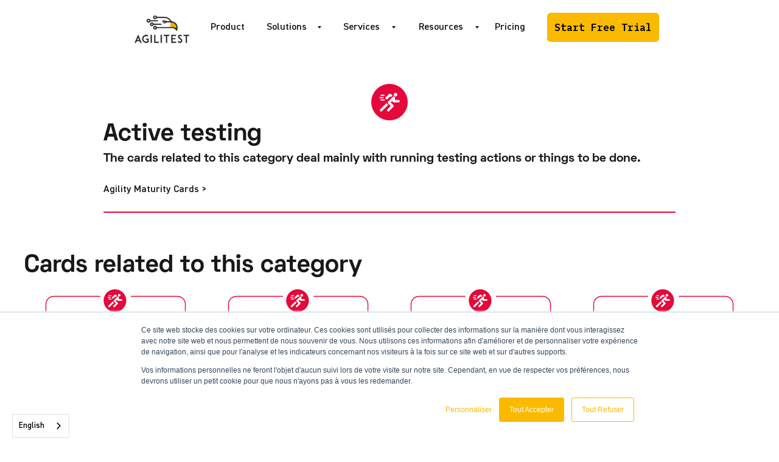

--- FILE ---
content_type: text/html
request_url: https://www.agilitest.com/cards-categories/active-testing
body_size: 8161
content:
<!DOCTYPE html><!-- This site was created in Webflow. https://webflow.com --><!-- Last Published: Mon Oct 06 2025 14:39:14 GMT+0000 (Coordinated Universal Time) --><html data-wf-domain="www.agilitest.com" data-wf-page="6403085827be9b4c0cb07ec5" data-wf-site="60799032d5e3528b47cd726d" lang="en" data-wf-collection="6403085827be9b6a87b07e2a" data-wf-item-slug="active-testing"><head><meta charset="utf-8"/><title>Active testing | Agility Maturity Cards by Agilitest</title><meta content="The cards related to this category deal mainly with running testing actions or things to be done. | Challenge your Agile knowledge" name="description"/><meta content="Active testing | Agility Maturity Cards by Agilitest" property="og:title"/><meta content="The cards related to this category deal mainly with running testing actions or things to be done. | Challenge your Agile knowledge" property="og:description"/><meta content="Active testing | Agility Maturity Cards by Agilitest" property="twitter:title"/><meta content="The cards related to this category deal mainly with running testing actions or things to be done. | Challenge your Agile knowledge" property="twitter:description"/><meta property="og:type" content="website"/><meta content="summary_large_image" name="twitter:card"/><meta content="width=device-width, initial-scale=1" name="viewport"/><meta content="Webflow" name="generator"/><link href="https://cdn.prod.website-files.com/60799032d5e3528b47cd726d/css/agilitest.webflow.shared.fa4d6a9cf.css" rel="stylesheet" type="text/css"/><link href="https://fonts.googleapis.com" rel="preconnect"/><link href="https://fonts.gstatic.com" rel="preconnect" crossorigin="anonymous"/><script src="https://ajax.googleapis.com/ajax/libs/webfont/1.6.26/webfont.js" type="text/javascript"></script><script type="text/javascript">WebFont.load({  google: {    families: ["IBM Plex Mono:regular,600"]  }});</script><script type="text/javascript">!function(o,c){var n=c.documentElement,t=" w-mod-";n.className+=t+"js",("ontouchstart"in o||o.DocumentTouch&&c instanceof DocumentTouch)&&(n.className+=t+"touch")}(window,document);</script><link href="https://cdn.prod.website-files.com/60799032d5e3528b47cd726d/609b860fd7fed4746e9e063e_favicon.png" rel="shortcut icon" type="image/x-icon"/><link href="https://cdn.prod.website-files.com/60799032d5e3528b47cd726d/609a302efe579b5cfb54f503_webclip.png" rel="apple-touch-icon"/><link href="https://www.agilitest.com/cards-categories/active-testing" rel="canonical"/><script async="" src="https://www.googletagmanager.com/gtag/js?id=UA-139703517-1"></script><script type="text/javascript">window.dataLayer = window.dataLayer || [];function gtag(){dataLayer.push(arguments);}gtag('js', new Date());gtag('config', 'UA-139703517-1', {'anonymize_ip': false});</script><script type="text/javascript">!function(f,b,e,v,n,t,s){if(f.fbq)return;n=f.fbq=function(){n.callMethod?n.callMethod.apply(n,arguments):n.queue.push(arguments)};if(!f._fbq)f._fbq=n;n.push=n;n.loaded=!0;n.version='2.0';n.agent='plwebflow';n.queue=[];t=b.createElement(e);t.async=!0;t.src=v;s=b.getElementsByTagName(e)[0];s.parentNode.insertBefore(t,s)}(window,document,'script','https://connect.facebook.net/en_US/fbevents.js');fbq('consent', 'revoke');fbq('init', '946757529524217');fbq('track', 'PageView');</script><script type='text/javascript' src='https://platform-api.sharethis.com/js/sharethis.js#property=618e6e4cd0b9ab0012a18025&product=sticky-share-buttons' async='async'></script>
<!-- Google Tag Manager -->
<script>(function(w,d,s,l,i){w[l]=w[l]||[];w[l].push({'gtm.start':
new Date().getTime(),event:'gtm.js'});var f=d.getElementsByTagName(s)[0],
j=d.createElement(s),dl=l!='dataLayer'?'&l='+l:'';j.async=true;j.src=
'https://www.googletagmanager.com/gtm.js?id='+i+dl;f.parentNode.insertBefore(j,f);
})(window,document,'script','dataLayer','GTM-NVT879X');</script>
<!-- End Google Tag Manager -->

<!-- Vimkit Code Snippet -->
<script>!function(){if(!window.vimkit){var m=([].flat&&window.onunhandledrejection!==undefined&&window.IntersectionObserver)?'-modern':'';var s=document.createElement('script');s.type='text/javascript';s.async=!0;var e=document.getElementsByTagName('script')[0];e.parentNode.insertBefore(s,e);s.onload=function(){vimkit.load('bec313e1-22ce-4074-8add-6c6d4abbd7f7', 'https://cdn.vimkit.app/46Juzcyx/wISL009kl');};s.src='https://vimkit.io/static/js/core'+m+'.min.js';}}();</script>
<!-- End Vimkit Code Snippet -->
<!-- Kill canonical fr -->
<script>
// Récupérer la balise canonique
var canonicalLink = document.querySelector("link[rel='canonical']");
// Vérifier si la langue courante est FR
if (window.location.href.indexOf("https://fr.agilitest.com/") === 0) {
    // Si c'est le cas, retirer la balise canonique
    if (canonicalLink) {
        canonicalLink.parentNode.removeChild(canonicalLink);
    }
}
</script>
<!-- End Kill canonical fr -->

<!-- Meta Pixel Code -->
<script>
!function(f,b,e,v,n,t,s)
{if(f.fbq)return;n=f.fbq=function(){n.callMethod?
n.callMethod.apply(n,arguments):n.queue.push(arguments)};
if(!f._fbq)f._fbq=n;n.push=n;n.loaded=!0;n.version='2.0';
n.queue=[];t=b.createElement(e);t.async=!0;
t.src=v;s=b.getElementsByTagName(e)[0];
s.parentNode.insertBefore(t,s)}(window, document,'script',
'https://connect.facebook.net/en_US/fbevents.js');
fbq('init', '946757529524217');
fbq('track', 'PageView');
</script>
<noscript><img height="1" width="1" style="display:none"
src="https://www.facebook.com/tr?id=946757529524217&ev=PageView&noscript=1"
/></noscript>
<!-- End Meta Pixel Code --><link rel="alternate" href="https://www.agilitest.com/cards-categories/active-testing" hreflang="en-us" />
<link rel="alternate" href="https://fr.agilitest.com/cards-categories/active-testing" hreflang="fr-fr" /></head><body><div class="page-wrapper"><div class="main-wrapper"><div data-collapse="medium" data-animation="default" data-duration="12" data-easing="linear" data-easing2="linear" role="banner" class="navbar-bg-white w-nav"><div class="container nav-bar-container"><a href="/" class="brand-logo w-nav-brand"><img src="https://cdn.prod.website-files.com/60799032d5e3528b47cd726d/6079963ec99a1aa9df762cb1_logo-agilitest.png" width="100" sizes="100px" srcset="https://cdn.prod.website-files.com/60799032d5e3528b47cd726d/6079963ec99a1aa9df762cb1_logo-agilitest-p-500.png 500w, https://cdn.prod.website-files.com/60799032d5e3528b47cd726d/6079963ec99a1aa9df762cb1_logo-agilitest.png 774w" alt="" class="logo-white"/></a><div class="nav-bar-right-section align-right hide"><nav role="navigation" class="nav-menu-links space-right w-nav-menu"><a id="Page-product-allpage-header" href="/product" class="nav-menu-link">Product</a><div data-delay="0" data-hover="false" class="nav-menu-dropdown-link w-dropdown"><div id="Dropdown-solutions-allpage-header" class="nav-menu-dropdown-toggle w-dropdown-toggle"><div id="Page-solutions-allpage-header" class="nav-menu-link">Services</div><img src="https://cdn.prod.website-files.com/60799032d5e3528b47cd726d/60799032d5e3526c48cd7322_dropdown-arrow-black.svg" height="4" width="10" alt="Dropdown Arrow" class="dropdown-toggle-down-arrow"/></div><nav class="nav-menu-dropdown-list w-dropdown-list"><div class="dropdown-list-up-arrow"></div><a href="/services/professional-services" class="nav-menu-dropdown-link w-dropdown-link">Professional Services</a></nav></div><div data-delay="0" data-hover="false" class="nav-menu-dropdown-link w-dropdown"><div id="Dropdown-solutions-allpage-header" class="nav-menu-dropdown-toggle w-dropdown-toggle"><div id="Page-solutions-allpage-header" class="nav-menu-link">Solutions</div><img src="https://cdn.prod.website-files.com/60799032d5e3528b47cd726d/60799032d5e3526c48cd7322_dropdown-arrow-black.svg" height="4" width="10" alt="Dropdown Arrow" class="dropdown-toggle-down-arrow"/></div><nav class="nav-menu-dropdown-list w-dropdown-list"><div class="dropdown-list-up-arrow"></div><a href="/solutions/tester" class="nav-menu-dropdown-link w-dropdown-link">Testers</a><a href="/solutions/qa-manager" class="nav-menu-dropdown-link w-dropdown-link">QA Manager</a><a href="/solutions/product-owner" class="nav-menu-dropdown-link w-dropdown-link">Product Owner</a><a href="/solutions/developer" class="nav-menu-dropdown-link w-dropdown-link">Developer</a></nav></div><div data-delay="0" data-hover="false" class="nav-menu-dropdown-link w-dropdown"><div id="Dropdown-resources-allpage-header" class="nav-menu-dropdown-toggle w-dropdown-toggle"><div id="Page-resources-allpage-header" class="nav-menu-link">Resources</div><img src="https://cdn.prod.website-files.com/60799032d5e3528b47cd726d/60799032d5e3526c48cd7322_dropdown-arrow-black.svg" height="4" width="10" alt="Dropdown Arrow" class="dropdown-toggle-down-arrow"/></div><nav class="nav-menu-dropdown-list w-dropdown-list"><div class="dropdown-list-up-arrow"></div><a href="/case-studies/overview" class="nav-menu-dropdown-link w-dropdown-link">Success Stories</a><a href="/documentation-agilitest" class="nav-menu-dropdown-link w-dropdown-link">Documentation</a><a href="/resources/webinars" class="nav-menu-dropdown-link w-dropdown-link">Webinars</a><a href="/resources/white-papers" class="nav-menu-dropdown-link w-dropdown-link">White Papers</a><a href="/agility-maturity-cards" class="nav-menu-dropdown-link w-dropdown-link">Agility Maturity Cards</a></nav></div><a id="Page-blog-allpage-header" href="/blog" class="nav-menu-link">Blog</a></nav><div class="nav-button-container"><a id="Button-freetrial-allpage-header" href="/free-trial" class="button btn-navbar w-button">Start Free Trial</a><div class="menu-button w-nav-button"><img src="https://cdn.prod.website-files.com/60799032d5e3528b47cd726d/60799032d5e35247fdcd72c1_icon-menu.svg" alt=""/></div></div></div><div class="nav-bar-right-section align-right"><nav role="navigation" class="nav-menu-links space-right w-nav-menu"><a id="Page-product-allpage-header" href="/product" class="nav-menu-link">Product</a><div data-hover="true" data-delay="200" data-w-id="fa6c4c07-f1b4-ee75-02a1-7815b6991656" class="nav-menu-dropdown-link w-dropdown"><div class="nav-menu-dropdown-toggle w-dropdown-toggle"><div class="nav-menu-link">Solutions</div><img src="https://cdn.prod.website-files.com/60799032d5e3528b47cd726d/60799032d5e3526c48cd7322_dropdown-arrow-black.svg" loading="lazy" alt="" class="dropdown-toggle-down-arrow"/></div><nav class="nav-menu-dropdown-list-new w-dropdown-list"><div class="navbar_dropdown-content"><div class="navbar_dropdown-link-list"><h4 class="text-size-regular text-color-black">By Profiles</h4><a href="/solutions/tester" class="nav-menu-link-dropdown w-inline-block"><div class="menu-dropdown_text-wrapper"><div class="text-weight-semibold">Tester</div><p class="text-size-small hide">Lorem ipsum dolor sit amet consectetur elit</p></div></a><a href="/solutions/qa-manager" class="nav-menu-link-dropdown w-inline-block"><div class="menu-dropdown_text-wrapper"><div class="text-weight-semibold">QA Manager</div><p class="text-size-small hide">Lorem ipsum dolor sit amet consectetur elit</p></div></a><a href="/solutions/product-owner" class="nav-menu-link-dropdown w-inline-block"><div class="menu-dropdown_text-wrapper"><div class="text-weight-semibold">Product Owner</div><p class="text-size-small hide">Lorem ipsum dolor sit amet consectetur elit</p></div></a><a href="/solutions/developer" class="nav-menu-link-dropdown w-inline-block"><div class="menu-dropdown_text-wrapper"><div class="text-weight-semibold">Developer</div><p class="text-size-small hide">Lorem ipsum dolor sit amet consectetur elit</p></div></a></div><div class="navbar_dropdown-link-list"><h4 class="text-size-regular text-color-black">By Challenges</h4><a href="/challenges/regression-testing" class="nav-menu-link-dropdown w-inline-block"><div class="menu-dropdown_text-wrapper"><div class="text-weight-semibold">Regression testing</div><p class="text-size-small hide">Lorem ipsum dolor sit amet consectetur elit</p></div></a><a href="/challenges/multi-device-testing" class="nav-menu-link-dropdown w-inline-block"><div class="menu-dropdown_text-wrapper"><div class="text-weight-semibold">Multi-device testing</div><p class="text-size-small hide">Lorem ipsum dolor sit amet consectetur elit</p></div></a><a href="/challenges/continuous-testing" class="nav-menu-link-dropdown w-inline-block"><div class="menu-dropdown_text-wrapper"><div class="text-weight-semibold">Continuous testing</div><p class="text-size-small hide">Lorem ipsum dolor sit amet consectetur elit</p></div></a><a href="/challenges/legacy-testing-application" class="nav-menu-link-dropdown w-inline-block"><div class="menu-dropdown_text-wrapper"><div class="text-weight-semibold">Legacy testing application</div><p class="text-size-small hide">Lorem ipsum dolor sit amet consectetur elit</p></div></a><a href="/challenges/test-maintenance" class="nav-menu-link-dropdown w-inline-block"><div class="menu-dropdown_text-wrapper"><div class="text-weight-semibold">Test maintenance</div><p class="text-size-small hide">Lorem ipsum dolor sit amet consectetur elit</p></div></a><a href="/challenges/test-coverage" class="nav-menu-link-dropdown w-inline-block"><div class="menu-dropdown_text-wrapper"><div class="text-weight-semibold">Test coverage</div><p class="text-size-small hide">Lorem ipsum dolor sit amet consectetur elit</p></div></a></div><div class="navbar_dropdown-link-list hide"><h4 class="text-size-regular text-color-black">By Context</h4><a href="#" class="navbar_dropdown-link hide w-inline-block"><div class="menu-dropdown_text-wrapper"><div class="text-weight-semibold">Page Lorem</div><p class="text-size-small hide">Lorem ipsum dolor sit amet consectetur elit</p></div></a><a href="#" class="nav-menu-link-dropdown w-inline-block"><div class="menu-dropdown_text-wrapper"><div class="text-weight-semibold">Page Lorem</div><p class="text-size-small hide">Lorem ipsum dolor sit amet consectetur elit</p></div></a><a href="#" class="nav-menu-link-dropdown w-inline-block"><div class="menu-dropdown_text-wrapper"><div class="text-weight-semibold">Page Lorem</div><p class="text-size-small hide">Lorem ipsum dolor sit amet consectetur elit</p></div></a><a href="#" class="nav-menu-link-dropdown w-inline-block"><div class="menu-dropdown_text-wrapper"><div class="text-weight-semibold">Page Lorem</div><p class="text-size-small hide">Lorem ipsum dolor sit amet consectetur elit</p></div></a><a href="#" class="nav-menu-link-dropdown w-inline-block"><div class="menu-dropdown_text-wrapper"><div class="text-weight-semibold">Page Lorem</div><p class="text-size-small hide">Lorem ipsum dolor sit amet consectetur elit</p></div></a><a href="#" class="nav-menu-link-dropdown w-inline-block"><div class="menu-dropdown_text-wrapper"><div class="text-weight-semibold">Page Lorem</div><p class="text-size-small hide">Lorem ipsum dolor sit amet consectetur elit</p></div></a><a href="#" class="nav-menu-link-dropdown w-inline-block"><div class="menu-dropdown_text-wrapper"><div class="text-weight-semibold">Page Lorem</div><p class="text-size-small hide">Lorem ipsum dolor sit amet consectetur elit</p></div></a></div><div class="navbar_dropdown-link-list"><h4 class="text-size-regular text-color-black">By Apps</h4><a href="/technology/web-testing" class="nav-menu-link-dropdown w-inline-block"><div class="menu-dropdown_text-wrapper"><div class="text-weight-semibold">Web Testing</div><p class="text-size-small hide">Lorem ipsum dolor sit amet consectetur elit</p></div></a><a href="/technology/desktop-testing" class="nav-menu-link-dropdown w-inline-block"><div class="menu-dropdown_text-wrapper"><div class="text-weight-semibold">Desktop Testing</div><p class="text-size-small hide">Lorem ipsum dolor sit amet consectetur elit</p></div></a><a href="/technology/mobile-testing" class="nav-menu-link-dropdown w-inline-block"><div class="menu-dropdown_text-wrapper"><div class="text-weight-semibold">Mobile Testing</div><p class="text-size-small hide">Lorem ipsum dolor sit amet consectetur elit</p></div></a><a href="/technology/web-service-testing" class="nav-menu-link-dropdown w-inline-block"><div class="menu-dropdown_text-wrapper"><div class="text-weight-semibold">Web Service Testing</div><p class="text-size-small hide">Lorem ipsum dolor sit amet consectetur elit</p></div></a><a href="/technology/sap-testing" class="nav-menu-link-dropdown w-inline-block"><div class="menu-dropdown_text-wrapper"><div class="text-weight-semibold">SAP Testing</div><p class="text-size-small hide">Lorem ipsum dolor sit amet consectetur elit</p></div></a></div></div></nav></div><div data-delay="0" data-hover="true" class="nav-menu-dropdown-link w-dropdown"><div id="Dropdown-services-allpage-header" class="nav-menu-dropdown-toggle w-dropdown-toggle"><div id="Page-solutions-allpage-header" class="nav-menu-link">Services</div><img src="https://cdn.prod.website-files.com/60799032d5e3528b47cd726d/60799032d5e3526c48cd7322_dropdown-arrow-black.svg" height="4" width="10" alt="Dropdown Arrow" class="dropdown-toggle-down-arrow"/></div><nav class="nav-menu-dropdown-list-one-column w-dropdown-list"><div class="navbar_dropdown-content-one-column"><a href="/services/professional-services" class="nav-menu-link-dropdown w-dropdown-link">Professional Services</a><a href="/services/partenaires" class="nav-menu-link-dropdown w-dropdown-link">Partners</a><a href="/services/graduate-program" class="nav-menu-link-dropdown w-dropdown-link">Graduate Program</a></div></nav></div><div data-delay="0" data-hover="true" class="nav-menu-dropdown-link w-dropdown"><div id="Dropdown-resources-allpage-header" class="nav-menu-dropdown-toggle w-dropdown-toggle"><div id="Page-resources-allpage-header" class="nav-menu-link">Resources</div><img src="https://cdn.prod.website-files.com/60799032d5e3528b47cd726d/60799032d5e3526c48cd7322_dropdown-arrow-black.svg" height="4" width="10" alt="Dropdown Arrow" class="dropdown-toggle-down-arrow"/></div><nav class="nav-menu-dropdown-list-one-column w-dropdown-list"><div class="navbar_dropdown-content-one-column"><a href="/blog" class="nav-menu-link-dropdown w-dropdown-link">Blog</a><a href="/documentation-agilitest" class="nav-menu-link-dropdown w-dropdown-link">Documentation</a><a href="/case-studies/overview" class="nav-menu-link-dropdown w-dropdown-link">Success Stories</a><a href="/resources/webinars" class="nav-menu-link-dropdown w-dropdown-link">Webinars</a><a href="/resources/white-papers" class="nav-menu-link-dropdown w-dropdown-link">White Papers</a><a href="/agility-maturity-cards" class="nav-menu-link-dropdown w-dropdown-link">Agility Maturity Cards</a><a href="/resources/testing-dictionary" class="nav-menu-link-dropdown w-dropdown-link">Test Dictionary</a></div></nav></div><a id="Page-blog-allpage-header" href="/pricing" class="nav-menu-link">Pricing</a></nav><div class="nav-button-container"><a id="Button-freetrial-allpage-header" href="/free-trial" class="button btn-navbar w-button">Start Free Trial</a><div class="menu-button w-nav-button"><img src="https://cdn.prod.website-files.com/60799032d5e3528b47cd726d/60799032d5e35247fdcd72c1_icon-menu.svg" alt=""/></div></div></div></div></div><div class="section-first"><div class="empty-item"><div class="container-7 w-container"><img alt="" loading="lazy" style="background-color:#e5083a" src="https://cdn.prod.website-files.com/60799032d5e3523ef1cd727c/60d4355be89c07859e36baf4_test-actif.svg" class="icon-category"/><h1 class="heading-large">Active testing</h1><h2 class="text-size-medium">The cards related to this category deal mainly with running testing actions or things to be done.</h2><div class="div-block-9"><a href="/cards-categories">Agility Maturity Cards &gt; </a><div class="text-size-regular">Active testing</div></div><div style="background-color:#e5083a" class="div-block-7"></div></div></div></div><div class="section-category"><div class="page-padding"><div class="container-large"><div class="padding-vertical padding-huge"><h2 class="heading-large">Cards related to this category</h2><div class="w-dyn-list"><div role="list" class="collection-list w-dyn-items w-row"><div role="listitem" class="w-dyn-item w-col w-col-3"><a href="/cards/andon" class="link-block-3 w-inline-block"><img src="https://cdn.prod.website-files.com/60799032d5e3523ef1cd727c/612ca2942f5bafdbe00f8ca5_56-andon.svg" loading="lazy" alt="Andon"/></a></div><div role="listitem" class="w-dyn-item w-col w-col-3"><a href="/cards/anomaly-handling-policy" class="link-block-3 w-inline-block"><img src="https://cdn.prod.website-files.com/60799032d5e3523ef1cd727c/612ca2f7644420c0dc38ea68_53-anomaly-handling-policy.svg" loading="lazy" alt="Anomaly handling policy"/></a></div><div role="listitem" class="w-dyn-item w-col w-col-3"><a href="/cards/canary-releasing" class="link-block-3 w-inline-block"><img src="https://cdn.prod.website-files.com/60799032d5e3523ef1cd727c/612ca1e12f5baf3a080f87e6_70-canary-releasing.svg" loading="lazy" alt="Canary Releasing"/></a></div><div role="listitem" class="w-dyn-item w-col w-col-3"><a href="/cards/compatibility-tests" class="link-block-3 w-inline-block"><img src="https://cdn.prod.website-files.com/60799032d5e3523ef1cd727c/612ca22de84a8f50ee6e59ae_64-compatibility-tests.svg" loading="lazy" alt="Compatibility tests"/></a></div><div role="listitem" class="w-dyn-item w-col w-col-3"><a href="/cards/dark-launch" class="link-block-3 w-inline-block"><img src="https://cdn.prod.website-files.com/60799032d5e3523ef1cd727c/612ca1e9ba1c551b4d9c6688_69-dark-launch.svg" loading="lazy" alt="Dark Launch"/></a></div><div role="listitem" class="w-dyn-item w-col w-col-3"><a href="/cards/definition-of-done-dod" class="link-block-3 w-inline-block"><img src="https://cdn.prod.website-files.com/60799032d5e3523ef1cd727c/612ca2ff0ca5aec81482ddeb_51-definition-of-done-dod.svg" loading="lazy" alt="Definition of Done (DoD)"/></a></div><div role="listitem" class="w-dyn-item w-col w-col-3"><a href="/cards/display-pipeline-status" class="link-block-3 w-inline-block"><img src="https://cdn.prod.website-files.com/60799032d5e3523ef1cd727c/612ca2a2920c24b228c82f0b_55-display-pipeline-status.svg" loading="lazy" alt="Display pipeline status"/></a></div><div role="listitem" class="w-dyn-item w-col w-col-3"><a href="/cards/end-to-end-testing-as-soon-as-possible" class="link-block-3 w-inline-block"><img src="https://cdn.prod.website-files.com/60799032d5e3523ef1cd727c/612ca1f152ec4308ff32df9b_68-end-to-end-testing-as-soon-as-possible.svg" loading="lazy" alt="End-to-end testing as soon as possible"/></a></div><div role="listitem" class="w-dyn-item w-col w-col-3"><a href="/cards/feedback-from-resources-the-domain-and-the-business" class="link-block-3 w-inline-block"><img src="https://cdn.prod.website-files.com/60799032d5e3523ef1cd727c/612ca2cdfe18b24820f4090e_54-feedback-from-resources-the-business-and-the-business.svg" loading="lazy" alt="Feedback from resources, the domain and the business"/></a></div><div role="listitem" class="w-dyn-item w-col w-col-3"><a href="/cards/maintainability-testing" class="link-block-3 w-inline-block"><img src="https://cdn.prod.website-files.com/60799032d5e3523ef1cd727c/612ca223900a4c740fb915c2_65-maintainability-testing.svg" loading="lazy" alt="Maintainability testing"/></a></div><div role="listitem" class="w-dyn-item w-col w-col-3"><a href="/cards/monitoring-of-the-solution" class="link-block-3 w-inline-block"><img src="https://cdn.prod.website-files.com/60799032d5e3523ef1cd727c/612ca28954a6a614fcdc1fa9_57-monitoring-of-the-solution.svg" loading="lazy" alt="Monitoring of the solution"/></a></div><div role="listitem" class="w-dyn-item w-col w-col-3"><a href="/cards/multiply-the-types-of-tests-on-the-solution" class="link-block-3 w-inline-block"><img src="https://cdn.prod.website-files.com/60799032d5e3523ef1cd727c/612ca281d1a1a0aa83823864_58-multiply-the-types-of-tests-on-the-solution.svg" loading="lazy" alt="Multiply the types of tests on the solution"/></a></div><div role="listitem" class="w-dyn-item w-col w-col-3"><a href="/cards/operability-tests" class="link-block-3 w-inline-block"><img src="https://cdn.prod.website-files.com/60799032d5e3523ef1cd727c/612ca24f6f7699a4c10ab9bf_62-operability-tests.svg" loading="lazy" alt="Operability tests"/></a></div><div role="listitem" class="w-dyn-item w-col w-col-3"><a href="/cards/performance-tests" class="link-block-3 w-inline-block"><img src="https://cdn.prod.website-files.com/60799032d5e3523ef1cd727c/612ca2598900fb927a98373a_61-performance-tests.svg" loading="lazy" alt="Performance tests"/></a></div><div role="listitem" class="w-dyn-item w-col w-col-3"><a href="/cards/poka-yoke" class="link-block-3 w-inline-block"><img src="https://cdn.prod.website-files.com/60799032d5e3523ef1cd727c/612ca1f997627b24ed8718df_67-poka-yoke.svg" loading="lazy" alt="Poka-Yoke"/></a></div><div role="listitem" class="w-dyn-item w-col w-col-3"><a href="/cards/reliability-testing" class="link-block-3 w-inline-block"><img src="https://cdn.prod.website-files.com/60799032d5e3523ef1cd727c/612ca26f1d22d5da928b2f72_60-reliability-testing.svg" loading="lazy" alt="Reliability testing"/></a></div><div role="listitem" class="w-dyn-item w-col w-col-3"><a href="/cards/security-tests" class="link-block-3 w-inline-block"><img src="https://cdn.prod.website-files.com/60799032d5e3523ef1cd727c/612ca23e37852f0cfda1c373_63-security-tests.svg" loading="lazy" alt="Security tests"/></a></div><div role="listitem" class="w-dyn-item w-col w-col-3"><a href="/cards/transferability-tests" class="link-block-3 w-inline-block"><img src="https://cdn.prod.website-files.com/60799032d5e3523ef1cd727c/612ca210fe18b2b144f408ab_66-transferability-tests.svg" loading="lazy" alt="Transferability tests"/></a></div><div role="listitem" class="w-dyn-item w-col w-col-3"><a href="/cards/voluntary-disruption-of-the-system" class="link-block-3 w-inline-block"><img src="https://cdn.prod.website-files.com/60799032d5e3523ef1cd727c/612ca279fe52e17b615a1fbb_59-voluntary-disruption-of-the-system.svg" loading="lazy" alt="Voluntary disruption of the system"/></a></div></div></div><div class="section"><div class="empty-item"><div class="w-layout-grid grid-halves"><div class="content-width-large"><div class="margin-bottom margin-small"><div class="icon-badge bg-yellow"><img src="https://cdn.prod.website-files.com/60799032d5e3528b47cd726d/60799032d5e352767ecd7409_icon-comment-alt.svg" alt=""/></div></div><div class="margin-bottom margin-small"><h3 class="heading-large">“I can&#x27;t imagine non-regression testing without Agilitest anymore.”</h3></div><div class="text-size-small">Béatrice Aubry,<br/>Functional Validation Consultant, UP Coop</div></div><div class="form-block content-width-large align-center w-form"><form id="wf-form-Newsletter-Subscription-Form" name="wf-form-Newsletter-Subscription-Form" data-name="Newsletter Subscription Form" method="get" class="form-grid-vertical" data-wf-page-id="6403085827be9b4c0cb07ec5" data-wf-element-id="9b11df89-1377-9c35-498b-d897cb1206b2"><div class="w-layout-grid form-row-grid-halves"><input class="form-input form-input-large w-input" maxlength="256" name="First-Name" data-name="First Name" placeholder="First Name" type="text" id="First-Name-NL"/><input class="form-input form-input-large w-input" maxlength="256" name="Last-Name" data-name="Last Name" placeholder="Last Name" type="text" id="Last-Name"/></div><div class="form-row"><input class="form-input w-input" maxlength="256" name="Email" data-name="Email" placeholder="Email" type="text" id="Email" required=""/></div><div class="form-row form-row-last"><input type="submit" data-wait="Please wait..." class="button w-button" value="Subscribe to newsletter"/></div></form><div class="text-size-small">* We never share user details with third parties, period.</div><div class="form-success w-form-done"><div>Thank you! <br/>You are now subscribed to the Agilitest newsletter.</div></div><div class="form-error w-form-fail"><div>Oops! Something went wrong while submitting the form.</div></div></div></div></div></div></div></div></div></div><div class="footer bg-gray-1"><div class="container"><div class="footer-halves"><div class="footer-halves-section"><div><a href="/" class="w-inline-block"><img src="https://cdn.prod.website-files.com/60799032d5e3528b47cd726d/6079ad179c40e83fdb485a92_agilitest_transp_fond_sombre.png" width="150" sizes="150px" srcset="https://cdn.prod.website-files.com/60799032d5e3528b47cd726d/6079ad179c40e83fdb485a92_agilitest_transp_fond_sombre-p-500.png 500w, https://cdn.prod.website-files.com/60799032d5e3528b47cd726d/6079ad179c40e83fdb485a92_agilitest_transp_fond_sombre-p-800.png 800w, https://cdn.prod.website-files.com/60799032d5e3528b47cd726d/6079ad179c40e83fdb485a92_agilitest_transp_fond_sombre-p-1080.png 1080w, https://cdn.prod.website-files.com/60799032d5e3528b47cd726d/6079ad179c40e83fdb485a92_agilitest_transp_fond_sombre.png 1385w" alt="agilitest" class="space-bottom"/></a><div class="card-case-studies bg-primary-2"><div class="card-body card-body-small"><div class="w-layout-grid icon-list-vertical"><div class="icon-list-item"><img src="https://cdn.prod.website-files.com/60799032d5e3528b47cd726d/60799032d5e3520f48cd72ec_icon-mail.svg" alt="mail" class="space-right"/><a href="mailto:contact@agilitest.com" class="w-inline-block"><div class="text-size-regular text-color-white">contact@agilitest.com</div></a></div><div class="icon-list-item"><img src="https://cdn.prod.website-files.com/60799032d5e3528b47cd726d/60799032d5e352344ecd72ee_icon-map-marker-2.svg" alt="location" class="space-right"/><div class="text-size-regular text-color-white">Bastia | Bordeaux</div></div></div></div></div></div></div><div class="footer-halves-section"><div class="footer-links-grid-3-column"><div class="footer-link-list"><h6 class="footer-link-list-heading">Company<br/></h6><a href="/company/about-us" class="footer-link-list-link">About us</a><a href="/company/careers" class="footer-link-list-link">Careers</a><a href="/company/press" class="footer-link-list-link">Press</a><a href="/newsletter" class="footer-link-list-link">Newsletter</a></div><div class="footer-link-list"><h6 class="footer-link-list-heading">Your profile<br/></h6><a href="/solutions/tester" class="footer-link-list-link">Tester</a><a href="/solutions/qa-manager" class="footer-link-list-link">QA Manager</a><a href="/solutions/product-owner" class="footer-link-list-link">Product Owner</a><a href="/solutions/developer" class="footer-link-list-link">Developer</a></div><div class="footer-link-list"><h6 class="footer-link-list-heading">Your challenge<br/></h6><a href="/challenges/regression-testing" class="footer-link-list-link">Regression testing</a><a href="/challenges/multi-device-testing" class="footer-link-list-link">Multi-device testing</a><a href="/challenges/continuous-testing" class="footer-link-list-link">Continuous testing</a><a href="/challenges/legacy-testing-application" class="footer-link-list-link">Legacy testing</a><a href="/challenges/test-maintenance" class="footer-link-list-link">Test maintenance</a><a href="/challenges/test-coverage" class="footer-link-list-link">Test coverage</a></div><div class="footer-link-list"><h6 class="footer-link-list-heading">Let&#x27;s connect<br/></h6><a href="/contact" class="footer-link-list-link">Contact us</a><a href="/blog" class="footer-link-list-link">Blog</a><a href="/guest-author-program" class="footer-link-list-link">Guest author program</a><a href="/resources/webinars" class="footer-link-list-link">Webinars</a></div></div></div></div><div class="container align-content-right w-container"><div data-w-id="439f0d22-3751-d2c8-5218-d878dfc3b7ca" class="wg-element-wrapper sw1"><a lang="en" data-w-id="439f0d22-3751-d2c8-5218-d878dfc3b7cb" href="#" class="wg-selector-1 s1 w-inline-block"><div class="text-size-regular text-color-white">English</div><div class="wg-selector-highlight-wrapper"><div class="wg-selector-highlight h1"></div></div></a><a lang="fr" data-w-id="439f0d22-3751-d2c8-5218-d878dfc3b7d0" href="#" class="wg-selector-1 s2 w-inline-block"><div class="text-size-regular text-color-white">Français</div><div class="wg-selector-highlight-wrapper"><div class="wg-selector-highlight h2"></div></div></a></div></div><div class="footer-foot"><div class="small-text text-white">© Copyright Agilitest 2025 - <a href="/legal-information" class="footer-link-list-link">Terms &amp; Conditions</a></div><div class="footer-foot-social-icons"><a href="https://www.linkedin.com/company/caipture" target="_blank" class="w-inline-block"><img src="https://cdn.prod.website-files.com/60799032d5e3528b47cd726d/60890e4b5d664947070495c6_linkedin.svg" alt="" class="icon-foot-social-icon space-right-medium"/></a><a href="https://twitter.com/agilitest" target="_blank" class="w-inline-block"><img src="https://cdn.prod.website-files.com/60799032d5e3528b47cd726d/60799032d5e35204a5cd731a_twitter.svg" alt="" class="icon-foot-social-icon space-right-medium"/></a><a href="https://www.youtube.com/c/Agilitest" target="_blank" class="w-inline-block"><img src="https://cdn.prod.website-files.com/60799032d5e3528b47cd726d/60799032d5e352e409cd731d_youtube.svg" alt="" class="icon-foot-social-icon space-right-medium"/></a><a href="https://www.instagram.com/agilitest/" target="_blank" class="w-inline-block"><img src="https://cdn.prod.website-files.com/60799032d5e3528b47cd726d/632861463fcfbb1766c17f50_logo-instagram-blanc.png" alt="" class="icon-foot-social-icon space-right-medium"/></a><a href="https://www.facebook.com/agilitest" target="_blank" class="w-inline-block"><img src="https://cdn.prod.website-files.com/60799032d5e3528b47cd726d/60799032d5e3527fb4cd730c_facebook.svg" alt="" class="icon-foot-social-icon space-right-medium"/></a><a href="https://actiontestscript.org/" target="_blank" class="w-inline-block"><img src="https://cdn.prod.website-files.com/60799032d5e3528b47cd726d/60799032d5e3524f13cd730f_github.svg" alt="" class="icon-foot-social-icon space-right-medium"/></a></div></div></div></div></div></div><script src="https://d3e54v103j8qbb.cloudfront.net/js/jquery-3.5.1.min.dc5e7f18c8.js?site=60799032d5e3528b47cd726d" type="text/javascript" integrity="sha256-9/aliU8dGd2tb6OSsuzixeV4y/faTqgFtohetphbbj0=" crossorigin="anonymous"></script><script src="https://cdn.prod.website-files.com/60799032d5e3528b47cd726d/js/webflow.schunk.36b8fb49256177c8.js" type="text/javascript"></script><script src="https://cdn.prod.website-files.com/60799032d5e3528b47cd726d/js/webflow.schunk.da6320827b3f65b1.js" type="text/javascript"></script><script src="https://cdn.prod.website-files.com/60799032d5e3528b47cd726d/js/webflow.13f12d67.8606d81c5c27d9a2.js" type="text/javascript"></script><!-- Start of HubSpot Embed Code -->
<script type="text/javascript" id="hs-script-loader" async defer src="//js.hs-scripts.com/4489303.js"></script>
<!-- End of HubSpot Embed Code -->

<script type="text/javascript">
_linkedin_partner_id = "3510314";
window._linkedin_data_partner_ids = window._linkedin_data_partner_ids || [];
window._linkedin_data_partner_ids.push(_linkedin_partner_id);
</script><script type="text/javascript">
(function(l) {
if (!l){window.lintrk = function(a,b){window.lintrk.q.push([a,b])};
window.lintrk.q=[]}
var s = document.getElementsByTagName("script")[0];
var b = document.createElement("script");
b.type = "text/javascript";b.async = true;
b.src = "https://snap.licdn.com/li.lms-analytics/insight.min.js";
s.parentNode.insertBefore(b, s);})(window.lintrk);
</script>
<noscript>
<img height="1" width="1" style="display:none;" alt="" src="https://px.ads.linkedin.com/collect/?pid=3510314&fmt=gif" />
</noscript><script type="text/javascript" src="https://cdn.weglot.com/weglot.min.js"></script>
<script>
// init Weglot
Weglot.initialize({
	api_key: 'wg_9ac0252457b2f218fe949ad53263b2f93'
});

// on Weglot init
Weglot.on('initialized', ()=>{
	// get the current active language
  const currentLang = Weglot.getCurrentLang();
  // if the current active language link exists
  if(document.querySelector('.wg-element-wrapper.sw1 [lang='+currentLang+']')){
  	// click the link
  	document.querySelector('.wg-element-wrapper.sw1 [lang='+currentLang+']').click();
  }
});

// for each of the .wg-element-wrapper language links
document.querySelectorAll('.wg-element-wrapper.sw1 [lang]').forEach((link)=>{
	// add a click event listener
	link.addEventListener('click', function(e){
  	// prevent default
		e.preventDefault();
    // switch current active language after a setTimeout
    setTimeout(()=>Weglot.switchTo(this.getAttribute('lang')),160);
	});
});
</script></body></html>

--- FILE ---
content_type: text/css
request_url: https://cdn.prod.website-files.com/60799032d5e3528b47cd726d/css/agilitest.webflow.shared.fa4d6a9cf.css
body_size: 36738
content:
html {
  -webkit-text-size-adjust: 100%;
  -ms-text-size-adjust: 100%;
  font-family: sans-serif;
}

body {
  margin: 0;
}

article, aside, details, figcaption, figure, footer, header, hgroup, main, menu, nav, section, summary {
  display: block;
}

audio, canvas, progress, video {
  vertical-align: baseline;
  display: inline-block;
}

audio:not([controls]) {
  height: 0;
  display: none;
}

[hidden], template {
  display: none;
}

a {
  background-color: #0000;
}

a:active, a:hover {
  outline: 0;
}

abbr[title] {
  border-bottom: 1px dotted;
}

b, strong {
  font-weight: bold;
}

dfn {
  font-style: italic;
}

h1 {
  margin: .67em 0;
  font-size: 2em;
}

mark {
  color: #000;
  background: #ff0;
}

small {
  font-size: 80%;
}

sub, sup {
  vertical-align: baseline;
  font-size: 75%;
  line-height: 0;
  position: relative;
}

sup {
  top: -.5em;
}

sub {
  bottom: -.25em;
}

img {
  border: 0;
}

svg:not(:root) {
  overflow: hidden;
}

hr {
  box-sizing: content-box;
  height: 0;
}

pre {
  overflow: auto;
}

code, kbd, pre, samp {
  font-family: monospace;
  font-size: 1em;
}

button, input, optgroup, select, textarea {
  color: inherit;
  font: inherit;
  margin: 0;
}

button {
  overflow: visible;
}

button, select {
  text-transform: none;
}

button, html input[type="button"], input[type="reset"] {
  -webkit-appearance: button;
  cursor: pointer;
}

button[disabled], html input[disabled] {
  cursor: default;
}

button::-moz-focus-inner, input::-moz-focus-inner {
  border: 0;
  padding: 0;
}

input {
  line-height: normal;
}

input[type="checkbox"], input[type="radio"] {
  box-sizing: border-box;
  padding: 0;
}

input[type="number"]::-webkit-inner-spin-button, input[type="number"]::-webkit-outer-spin-button {
  height: auto;
}

input[type="search"] {
  -webkit-appearance: none;
}

input[type="search"]::-webkit-search-cancel-button, input[type="search"]::-webkit-search-decoration {
  -webkit-appearance: none;
}

legend {
  border: 0;
  padding: 0;
}

textarea {
  overflow: auto;
}

optgroup {
  font-weight: bold;
}

table {
  border-collapse: collapse;
  border-spacing: 0;
}

td, th {
  padding: 0;
}

@font-face {
  font-family: webflow-icons;
  src: url("[data-uri]") format("truetype");
  font-weight: normal;
  font-style: normal;
}

[class^="w-icon-"], [class*=" w-icon-"] {
  speak: none;
  font-variant: normal;
  text-transform: none;
  -webkit-font-smoothing: antialiased;
  -moz-osx-font-smoothing: grayscale;
  font-style: normal;
  font-weight: normal;
  line-height: 1;
  font-family: webflow-icons !important;
}

.w-icon-slider-right:before {
  content: "";
}

.w-icon-slider-left:before {
  content: "";
}

.w-icon-nav-menu:before {
  content: "";
}

.w-icon-arrow-down:before, .w-icon-dropdown-toggle:before {
  content: "";
}

.w-icon-file-upload-remove:before {
  content: "";
}

.w-icon-file-upload-icon:before {
  content: "";
}

* {
  box-sizing: border-box;
}

html {
  height: 100%;
}

body {
  color: #333;
  background-color: #fff;
  min-height: 100%;
  margin: 0;
  font-family: Arial, sans-serif;
  font-size: 14px;
  line-height: 20px;
}

img {
  vertical-align: middle;
  max-width: 100%;
  display: inline-block;
}

html.w-mod-touch * {
  background-attachment: scroll !important;
}

.w-block {
  display: block;
}

.w-inline-block {
  max-width: 100%;
  display: inline-block;
}

.w-clearfix:before, .w-clearfix:after {
  content: " ";
  grid-area: 1 / 1 / 2 / 2;
  display: table;
}

.w-clearfix:after {
  clear: both;
}

.w-hidden {
  display: none;
}

.w-button {
  color: #fff;
  line-height: inherit;
  cursor: pointer;
  background-color: #3898ec;
  border: 0;
  border-radius: 0;
  padding: 9px 15px;
  text-decoration: none;
  display: inline-block;
}

input.w-button {
  -webkit-appearance: button;
}

html[data-w-dynpage] [data-w-cloak] {
  color: #0000 !important;
}

.w-code-block {
  margin: unset;
}

pre.w-code-block code {
  all: inherit;
}

.w-optimization {
  display: contents;
}

.w-webflow-badge, .w-webflow-badge > img {
  box-sizing: unset;
  width: unset;
  height: unset;
  max-height: unset;
  max-width: unset;
  min-height: unset;
  min-width: unset;
  margin: unset;
  padding: unset;
  float: unset;
  clear: unset;
  border: unset;
  border-radius: unset;
  background: unset;
  background-image: unset;
  background-position: unset;
  background-size: unset;
  background-repeat: unset;
  background-origin: unset;
  background-clip: unset;
  background-attachment: unset;
  background-color: unset;
  box-shadow: unset;
  transform: unset;
  direction: unset;
  font-family: unset;
  font-weight: unset;
  color: unset;
  font-size: unset;
  line-height: unset;
  font-style: unset;
  font-variant: unset;
  text-align: unset;
  letter-spacing: unset;
  -webkit-text-decoration: unset;
  text-decoration: unset;
  text-indent: unset;
  text-transform: unset;
  list-style-type: unset;
  text-shadow: unset;
  vertical-align: unset;
  cursor: unset;
  white-space: unset;
  word-break: unset;
  word-spacing: unset;
  word-wrap: unset;
  transition: unset;
}

.w-webflow-badge {
  white-space: nowrap;
  cursor: pointer;
  box-shadow: 0 0 0 1px #0000001a, 0 1px 3px #0000001a;
  visibility: visible !important;
  opacity: 1 !important;
  z-index: 2147483647 !important;
  color: #aaadb0 !important;
  overflow: unset !important;
  background-color: #fff !important;
  border-radius: 3px !important;
  width: auto !important;
  height: auto !important;
  margin: 0 !important;
  padding: 6px !important;
  font-size: 12px !important;
  line-height: 14px !important;
  text-decoration: none !important;
  display: inline-block !important;
  position: fixed !important;
  inset: auto 12px 12px auto !important;
  transform: none !important;
}

.w-webflow-badge > img {
  position: unset;
  visibility: unset !important;
  opacity: 1 !important;
  vertical-align: middle !important;
  display: inline-block !important;
}

h1, h2, h3, h4, h5, h6 {
  margin-bottom: 10px;
  font-weight: bold;
}

h1 {
  margin-top: 20px;
  font-size: 38px;
  line-height: 44px;
}

h2 {
  margin-top: 20px;
  font-size: 32px;
  line-height: 36px;
}

h3 {
  margin-top: 20px;
  font-size: 24px;
  line-height: 30px;
}

h4 {
  margin-top: 10px;
  font-size: 18px;
  line-height: 24px;
}

h5 {
  margin-top: 10px;
  font-size: 14px;
  line-height: 20px;
}

h6 {
  margin-top: 10px;
  font-size: 12px;
  line-height: 18px;
}

p {
  margin-top: 0;
  margin-bottom: 10px;
}

blockquote {
  border-left: 5px solid #e2e2e2;
  margin: 0 0 10px;
  padding: 10px 20px;
  font-size: 18px;
  line-height: 22px;
}

figure {
  margin: 0 0 10px;
}

figcaption {
  text-align: center;
  margin-top: 5px;
}

ul, ol {
  margin-top: 0;
  margin-bottom: 10px;
  padding-left: 40px;
}

.w-list-unstyled {
  padding-left: 0;
  list-style: none;
}

.w-embed:before, .w-embed:after {
  content: " ";
  grid-area: 1 / 1 / 2 / 2;
  display: table;
}

.w-embed:after {
  clear: both;
}

.w-video {
  width: 100%;
  padding: 0;
  position: relative;
}

.w-video iframe, .w-video object, .w-video embed {
  border: none;
  width: 100%;
  height: 100%;
  position: absolute;
  top: 0;
  left: 0;
}

fieldset {
  border: 0;
  margin: 0;
  padding: 0;
}

button, [type="button"], [type="reset"] {
  cursor: pointer;
  -webkit-appearance: button;
  border: 0;
}

.w-form {
  margin: 0 0 15px;
}

.w-form-done {
  text-align: center;
  background-color: #ddd;
  padding: 20px;
  display: none;
}

.w-form-fail {
  background-color: #ffdede;
  margin-top: 10px;
  padding: 10px;
  display: none;
}

label {
  margin-bottom: 5px;
  font-weight: bold;
  display: block;
}

.w-input, .w-select {
  color: #333;
  vertical-align: middle;
  background-color: #fff;
  border: 1px solid #ccc;
  width: 100%;
  height: 38px;
  margin-bottom: 10px;
  padding: 8px 12px;
  font-size: 14px;
  line-height: 1.42857;
  display: block;
}

.w-input::placeholder, .w-select::placeholder {
  color: #999;
}

.w-input:focus, .w-select:focus {
  border-color: #3898ec;
  outline: 0;
}

.w-input[disabled], .w-select[disabled], .w-input[readonly], .w-select[readonly], fieldset[disabled] .w-input, fieldset[disabled] .w-select {
  cursor: not-allowed;
}

.w-input[disabled]:not(.w-input-disabled), .w-select[disabled]:not(.w-input-disabled), .w-input[readonly], .w-select[readonly], fieldset[disabled]:not(.w-input-disabled) .w-input, fieldset[disabled]:not(.w-input-disabled) .w-select {
  background-color: #eee;
}

textarea.w-input, textarea.w-select {
  height: auto;
}

.w-select {
  background-color: #f3f3f3;
}

.w-select[multiple] {
  height: auto;
}

.w-form-label {
  cursor: pointer;
  margin-bottom: 0;
  font-weight: normal;
  display: inline-block;
}

.w-radio {
  margin-bottom: 5px;
  padding-left: 20px;
  display: block;
}

.w-radio:before, .w-radio:after {
  content: " ";
  grid-area: 1 / 1 / 2 / 2;
  display: table;
}

.w-radio:after {
  clear: both;
}

.w-radio-input {
  float: left;
  margin: 3px 0 0 -20px;
  line-height: normal;
}

.w-file-upload {
  margin-bottom: 10px;
  display: block;
}

.w-file-upload-input {
  opacity: 0;
  z-index: -100;
  width: .1px;
  height: .1px;
  position: absolute;
  overflow: hidden;
}

.w-file-upload-default, .w-file-upload-uploading, .w-file-upload-success {
  color: #333;
  display: inline-block;
}

.w-file-upload-error {
  margin-top: 10px;
  display: block;
}

.w-file-upload-default.w-hidden, .w-file-upload-uploading.w-hidden, .w-file-upload-error.w-hidden, .w-file-upload-success.w-hidden {
  display: none;
}

.w-file-upload-uploading-btn {
  cursor: pointer;
  background-color: #fafafa;
  border: 1px solid #ccc;
  margin: 0;
  padding: 8px 12px;
  font-size: 14px;
  font-weight: normal;
  display: flex;
}

.w-file-upload-file {
  background-color: #fafafa;
  border: 1px solid #ccc;
  flex-grow: 1;
  justify-content: space-between;
  margin: 0;
  padding: 8px 9px 8px 11px;
  display: flex;
}

.w-file-upload-file-name {
  font-size: 14px;
  font-weight: normal;
  display: block;
}

.w-file-remove-link {
  cursor: pointer;
  width: auto;
  height: auto;
  margin-top: 3px;
  margin-left: 10px;
  padding: 3px;
  display: block;
}

.w-icon-file-upload-remove {
  margin: auto;
  font-size: 10px;
}

.w-file-upload-error-msg {
  color: #ea384c;
  padding: 2px 0;
  display: inline-block;
}

.w-file-upload-info {
  padding: 0 12px;
  line-height: 38px;
  display: inline-block;
}

.w-file-upload-label {
  cursor: pointer;
  background-color: #fafafa;
  border: 1px solid #ccc;
  margin: 0;
  padding: 8px 12px;
  font-size: 14px;
  font-weight: normal;
  display: inline-block;
}

.w-icon-file-upload-icon, .w-icon-file-upload-uploading {
  width: 20px;
  margin-right: 8px;
  display: inline-block;
}

.w-icon-file-upload-uploading {
  height: 20px;
}

.w-container {
  max-width: 940px;
  margin-left: auto;
  margin-right: auto;
}

.w-container:before, .w-container:after {
  content: " ";
  grid-area: 1 / 1 / 2 / 2;
  display: table;
}

.w-container:after {
  clear: both;
}

.w-container .w-row {
  margin-left: -10px;
  margin-right: -10px;
}

.w-row:before, .w-row:after {
  content: " ";
  grid-area: 1 / 1 / 2 / 2;
  display: table;
}

.w-row:after {
  clear: both;
}

.w-row .w-row {
  margin-left: 0;
  margin-right: 0;
}

.w-col {
  float: left;
  width: 100%;
  min-height: 1px;
  padding-left: 10px;
  padding-right: 10px;
  position: relative;
}

.w-col .w-col {
  padding-left: 0;
  padding-right: 0;
}

.w-col-1 {
  width: 8.33333%;
}

.w-col-2 {
  width: 16.6667%;
}

.w-col-3 {
  width: 25%;
}

.w-col-4 {
  width: 33.3333%;
}

.w-col-5 {
  width: 41.6667%;
}

.w-col-6 {
  width: 50%;
}

.w-col-7 {
  width: 58.3333%;
}

.w-col-8 {
  width: 66.6667%;
}

.w-col-9 {
  width: 75%;
}

.w-col-10 {
  width: 83.3333%;
}

.w-col-11 {
  width: 91.6667%;
}

.w-col-12 {
  width: 100%;
}

.w-hidden-main {
  display: none !important;
}

@media screen and (max-width: 991px) {
  .w-container {
    max-width: 728px;
  }

  .w-hidden-main {
    display: inherit !important;
  }

  .w-hidden-medium {
    display: none !important;
  }

  .w-col-medium-1 {
    width: 8.33333%;
  }

  .w-col-medium-2 {
    width: 16.6667%;
  }

  .w-col-medium-3 {
    width: 25%;
  }

  .w-col-medium-4 {
    width: 33.3333%;
  }

  .w-col-medium-5 {
    width: 41.6667%;
  }

  .w-col-medium-6 {
    width: 50%;
  }

  .w-col-medium-7 {
    width: 58.3333%;
  }

  .w-col-medium-8 {
    width: 66.6667%;
  }

  .w-col-medium-9 {
    width: 75%;
  }

  .w-col-medium-10 {
    width: 83.3333%;
  }

  .w-col-medium-11 {
    width: 91.6667%;
  }

  .w-col-medium-12 {
    width: 100%;
  }

  .w-col-stack {
    width: 100%;
    left: auto;
    right: auto;
  }
}

@media screen and (max-width: 767px) {
  .w-hidden-main, .w-hidden-medium {
    display: inherit !important;
  }

  .w-hidden-small {
    display: none !important;
  }

  .w-row, .w-container .w-row {
    margin-left: 0;
    margin-right: 0;
  }

  .w-col {
    width: 100%;
    left: auto;
    right: auto;
  }

  .w-col-small-1 {
    width: 8.33333%;
  }

  .w-col-small-2 {
    width: 16.6667%;
  }

  .w-col-small-3 {
    width: 25%;
  }

  .w-col-small-4 {
    width: 33.3333%;
  }

  .w-col-small-5 {
    width: 41.6667%;
  }

  .w-col-small-6 {
    width: 50%;
  }

  .w-col-small-7 {
    width: 58.3333%;
  }

  .w-col-small-8 {
    width: 66.6667%;
  }

  .w-col-small-9 {
    width: 75%;
  }

  .w-col-small-10 {
    width: 83.3333%;
  }

  .w-col-small-11 {
    width: 91.6667%;
  }

  .w-col-small-12 {
    width: 100%;
  }
}

@media screen and (max-width: 479px) {
  .w-container {
    max-width: none;
  }

  .w-hidden-main, .w-hidden-medium, .w-hidden-small {
    display: inherit !important;
  }

  .w-hidden-tiny {
    display: none !important;
  }

  .w-col {
    width: 100%;
  }

  .w-col-tiny-1 {
    width: 8.33333%;
  }

  .w-col-tiny-2 {
    width: 16.6667%;
  }

  .w-col-tiny-3 {
    width: 25%;
  }

  .w-col-tiny-4 {
    width: 33.3333%;
  }

  .w-col-tiny-5 {
    width: 41.6667%;
  }

  .w-col-tiny-6 {
    width: 50%;
  }

  .w-col-tiny-7 {
    width: 58.3333%;
  }

  .w-col-tiny-8 {
    width: 66.6667%;
  }

  .w-col-tiny-9 {
    width: 75%;
  }

  .w-col-tiny-10 {
    width: 83.3333%;
  }

  .w-col-tiny-11 {
    width: 91.6667%;
  }

  .w-col-tiny-12 {
    width: 100%;
  }
}

.w-widget {
  position: relative;
}

.w-widget-map {
  width: 100%;
  height: 400px;
}

.w-widget-map label {
  width: auto;
  display: inline;
}

.w-widget-map img {
  max-width: inherit;
}

.w-widget-map .gm-style-iw {
  text-align: center;
}

.w-widget-map .gm-style-iw > button {
  display: none !important;
}

.w-widget-twitter {
  overflow: hidden;
}

.w-widget-twitter-count-shim {
  vertical-align: top;
  text-align: center;
  background: #fff;
  border: 1px solid #758696;
  border-radius: 3px;
  width: 28px;
  height: 20px;
  display: inline-block;
  position: relative;
}

.w-widget-twitter-count-shim * {
  pointer-events: none;
  -webkit-user-select: none;
  user-select: none;
}

.w-widget-twitter-count-shim .w-widget-twitter-count-inner {
  text-align: center;
  color: #999;
  font-family: serif;
  font-size: 15px;
  line-height: 12px;
  position: relative;
}

.w-widget-twitter-count-shim .w-widget-twitter-count-clear {
  display: block;
  position: relative;
}

.w-widget-twitter-count-shim.w--large {
  width: 36px;
  height: 28px;
}

.w-widget-twitter-count-shim.w--large .w-widget-twitter-count-inner {
  font-size: 18px;
  line-height: 18px;
}

.w-widget-twitter-count-shim:not(.w--vertical) {
  margin-left: 5px;
  margin-right: 8px;
}

.w-widget-twitter-count-shim:not(.w--vertical).w--large {
  margin-left: 6px;
}

.w-widget-twitter-count-shim:not(.w--vertical):before, .w-widget-twitter-count-shim:not(.w--vertical):after {
  content: " ";
  pointer-events: none;
  border: solid #0000;
  width: 0;
  height: 0;
  position: absolute;
  top: 50%;
  left: 0;
}

.w-widget-twitter-count-shim:not(.w--vertical):before {
  border-width: 4px;
  border-color: #75869600 #5d6c7b #75869600 #75869600;
  margin-top: -4px;
  margin-left: -9px;
}

.w-widget-twitter-count-shim:not(.w--vertical).w--large:before {
  border-width: 5px;
  margin-top: -5px;
  margin-left: -10px;
}

.w-widget-twitter-count-shim:not(.w--vertical):after {
  border-width: 4px;
  border-color: #fff0 #fff #fff0 #fff0;
  margin-top: -4px;
  margin-left: -8px;
}

.w-widget-twitter-count-shim:not(.w--vertical).w--large:after {
  border-width: 5px;
  margin-top: -5px;
  margin-left: -9px;
}

.w-widget-twitter-count-shim.w--vertical {
  width: 61px;
  height: 33px;
  margin-bottom: 8px;
}

.w-widget-twitter-count-shim.w--vertical:before, .w-widget-twitter-count-shim.w--vertical:after {
  content: " ";
  pointer-events: none;
  border: solid #0000;
  width: 0;
  height: 0;
  position: absolute;
  top: 100%;
  left: 50%;
}

.w-widget-twitter-count-shim.w--vertical:before {
  border-width: 5px;
  border-color: #5d6c7b #75869600 #75869600;
  margin-left: -5px;
}

.w-widget-twitter-count-shim.w--vertical:after {
  border-width: 4px;
  border-color: #fff #fff0 #fff0;
  margin-left: -4px;
}

.w-widget-twitter-count-shim.w--vertical .w-widget-twitter-count-inner {
  font-size: 18px;
  line-height: 22px;
}

.w-widget-twitter-count-shim.w--vertical.w--large {
  width: 76px;
}

.w-background-video {
  color: #fff;
  height: 500px;
  position: relative;
  overflow: hidden;
}

.w-background-video > video {
  object-fit: cover;
  z-index: -100;
  background-position: 50%;
  background-size: cover;
  width: 100%;
  height: 100%;
  margin: auto;
  position: absolute;
  inset: -100%;
}

.w-background-video > video::-webkit-media-controls-start-playback-button {
  -webkit-appearance: none;
  display: none !important;
}

.w-background-video--control {
  background-color: #0000;
  padding: 0;
  position: absolute;
  bottom: 1em;
  right: 1em;
}

.w-background-video--control > [hidden] {
  display: none !important;
}

.w-slider {
  text-align: center;
  clear: both;
  -webkit-tap-highlight-color: #0000;
  tap-highlight-color: #0000;
  background: #ddd;
  height: 300px;
  position: relative;
}

.w-slider-mask {
  z-index: 1;
  white-space: nowrap;
  height: 100%;
  display: block;
  position: relative;
  left: 0;
  right: 0;
  overflow: hidden;
}

.w-slide {
  vertical-align: top;
  white-space: normal;
  text-align: left;
  width: 100%;
  height: 100%;
  display: inline-block;
  position: relative;
}

.w-slider-nav {
  z-index: 2;
  text-align: center;
  -webkit-tap-highlight-color: #0000;
  tap-highlight-color: #0000;
  height: 40px;
  margin: auto;
  padding-top: 10px;
  position: absolute;
  inset: auto 0 0;
}

.w-slider-nav.w-round > div {
  border-radius: 100%;
}

.w-slider-nav.w-num > div {
  font-size: inherit;
  line-height: inherit;
  width: auto;
  height: auto;
  padding: .2em .5em;
}

.w-slider-nav.w-shadow > div {
  box-shadow: 0 0 3px #3336;
}

.w-slider-nav-invert {
  color: #fff;
}

.w-slider-nav-invert > div {
  background-color: #2226;
}

.w-slider-nav-invert > div.w-active {
  background-color: #222;
}

.w-slider-dot {
  cursor: pointer;
  background-color: #fff6;
  width: 1em;
  height: 1em;
  margin: 0 3px .5em;
  transition: background-color .1s, color .1s;
  display: inline-block;
  position: relative;
}

.w-slider-dot.w-active {
  background-color: #fff;
}

.w-slider-dot:focus {
  outline: none;
  box-shadow: 0 0 0 2px #fff;
}

.w-slider-dot:focus.w-active {
  box-shadow: none;
}

.w-slider-arrow-left, .w-slider-arrow-right {
  cursor: pointer;
  color: #fff;
  -webkit-tap-highlight-color: #0000;
  tap-highlight-color: #0000;
  -webkit-user-select: none;
  user-select: none;
  width: 80px;
  margin: auto;
  font-size: 40px;
  position: absolute;
  inset: 0;
  overflow: hidden;
}

.w-slider-arrow-left [class^="w-icon-"], .w-slider-arrow-right [class^="w-icon-"], .w-slider-arrow-left [class*=" w-icon-"], .w-slider-arrow-right [class*=" w-icon-"] {
  position: absolute;
}

.w-slider-arrow-left:focus, .w-slider-arrow-right:focus {
  outline: 0;
}

.w-slider-arrow-left {
  z-index: 3;
  right: auto;
}

.w-slider-arrow-right {
  z-index: 4;
  left: auto;
}

.w-icon-slider-left, .w-icon-slider-right {
  width: 1em;
  height: 1em;
  margin: auto;
  inset: 0;
}

.w-slider-aria-label {
  clip: rect(0 0 0 0);
  border: 0;
  width: 1px;
  height: 1px;
  margin: -1px;
  padding: 0;
  position: absolute;
  overflow: hidden;
}

.w-slider-force-show {
  display: block !important;
}

.w-dropdown {
  text-align: left;
  z-index: 900;
  margin-left: auto;
  margin-right: auto;
  display: inline-block;
  position: relative;
}

.w-dropdown-btn, .w-dropdown-toggle, .w-dropdown-link {
  vertical-align: top;
  color: #222;
  text-align: left;
  white-space: nowrap;
  margin-left: auto;
  margin-right: auto;
  padding: 20px;
  text-decoration: none;
  position: relative;
}

.w-dropdown-toggle {
  -webkit-user-select: none;
  user-select: none;
  cursor: pointer;
  padding-right: 40px;
  display: inline-block;
}

.w-dropdown-toggle:focus {
  outline: 0;
}

.w-icon-dropdown-toggle {
  width: 1em;
  height: 1em;
  margin: auto 20px auto auto;
  position: absolute;
  top: 0;
  bottom: 0;
  right: 0;
}

.w-dropdown-list {
  background: #ddd;
  min-width: 100%;
  display: none;
  position: absolute;
}

.w-dropdown-list.w--open {
  display: block;
}

.w-dropdown-link {
  color: #222;
  padding: 10px 20px;
  display: block;
}

.w-dropdown-link.w--current {
  color: #0082f3;
}

.w-dropdown-link:focus {
  outline: 0;
}

@media screen and (max-width: 767px) {
  .w-nav-brand {
    padding-left: 10px;
  }
}

.w-lightbox-backdrop {
  cursor: auto;
  letter-spacing: normal;
  text-indent: 0;
  text-shadow: none;
  text-transform: none;
  visibility: visible;
  white-space: normal;
  word-break: normal;
  word-spacing: normal;
  word-wrap: normal;
  color: #fff;
  text-align: center;
  z-index: 2000;
  opacity: 0;
  -webkit-user-select: none;
  -moz-user-select: none;
  -webkit-tap-highlight-color: transparent;
  background: #000000e6;
  outline: 0;
  font-family: Helvetica Neue, Helvetica, Ubuntu, Segoe UI, Verdana, sans-serif;
  font-size: 17px;
  font-style: normal;
  font-weight: 300;
  line-height: 1.2;
  list-style: disc;
  position: fixed;
  inset: 0;
  -webkit-transform: translate(0);
}

.w-lightbox-backdrop, .w-lightbox-container {
  -webkit-overflow-scrolling: touch;
  height: 100%;
  overflow: auto;
}

.w-lightbox-content {
  height: 100vh;
  position: relative;
  overflow: hidden;
}

.w-lightbox-view {
  opacity: 0;
  width: 100vw;
  height: 100vh;
  position: absolute;
}

.w-lightbox-view:before {
  content: "";
  height: 100vh;
}

.w-lightbox-group, .w-lightbox-group .w-lightbox-view, .w-lightbox-group .w-lightbox-view:before {
  height: 86vh;
}

.w-lightbox-frame, .w-lightbox-view:before {
  vertical-align: middle;
  display: inline-block;
}

.w-lightbox-figure {
  margin: 0;
  position: relative;
}

.w-lightbox-group .w-lightbox-figure {
  cursor: pointer;
}

.w-lightbox-img {
  width: auto;
  max-width: none;
  height: auto;
}

.w-lightbox-image {
  float: none;
  max-width: 100vw;
  max-height: 100vh;
  display: block;
}

.w-lightbox-group .w-lightbox-image {
  max-height: 86vh;
}

.w-lightbox-caption {
  text-align: left;
  text-overflow: ellipsis;
  white-space: nowrap;
  background: #0006;
  padding: .5em 1em;
  position: absolute;
  bottom: 0;
  left: 0;
  right: 0;
  overflow: hidden;
}

.w-lightbox-embed {
  width: 100%;
  height: 100%;
  position: absolute;
  inset: 0;
}

.w-lightbox-control {
  cursor: pointer;
  background-position: center;
  background-repeat: no-repeat;
  background-size: 24px;
  width: 4em;
  transition: all .3s;
  position: absolute;
  top: 0;
}

.w-lightbox-left {
  background-image: url("[data-uri]");
  display: none;
  bottom: 0;
  left: 0;
}

.w-lightbox-right {
  background-image: url("[data-uri]");
  display: none;
  bottom: 0;
  right: 0;
}

.w-lightbox-close {
  background-image: url("[data-uri]");
  background-size: 18px;
  height: 2.6em;
  right: 0;
}

.w-lightbox-strip {
  white-space: nowrap;
  padding: 0 1vh;
  line-height: 0;
  position: absolute;
  bottom: 0;
  left: 0;
  right: 0;
  overflow: auto hidden;
}

.w-lightbox-item {
  box-sizing: content-box;
  cursor: pointer;
  width: 10vh;
  padding: 2vh 1vh;
  display: inline-block;
  -webkit-transform: translate3d(0, 0, 0);
}

.w-lightbox-active {
  opacity: .3;
}

.w-lightbox-thumbnail {
  background: #222;
  height: 10vh;
  position: relative;
  overflow: hidden;
}

.w-lightbox-thumbnail-image {
  position: absolute;
  top: 0;
  left: 0;
}

.w-lightbox-thumbnail .w-lightbox-tall {
  width: 100%;
  top: 50%;
  transform: translate(0, -50%);
}

.w-lightbox-thumbnail .w-lightbox-wide {
  height: 100%;
  left: 50%;
  transform: translate(-50%);
}

.w-lightbox-spinner {
  box-sizing: border-box;
  border: 5px solid #0006;
  border-radius: 50%;
  width: 40px;
  height: 40px;
  margin-top: -20px;
  margin-left: -20px;
  animation: .8s linear infinite spin;
  position: absolute;
  top: 50%;
  left: 50%;
}

.w-lightbox-spinner:after {
  content: "";
  border: 3px solid #0000;
  border-bottom-color: #fff;
  border-radius: 50%;
  position: absolute;
  inset: -4px;
}

.w-lightbox-hide {
  display: none;
}

.w-lightbox-noscroll {
  overflow: hidden;
}

@media (min-width: 768px) {
  .w-lightbox-content {
    height: 96vh;
    margin-top: 2vh;
  }

  .w-lightbox-view, .w-lightbox-view:before {
    height: 96vh;
  }

  .w-lightbox-group, .w-lightbox-group .w-lightbox-view, .w-lightbox-group .w-lightbox-view:before {
    height: 84vh;
  }

  .w-lightbox-image {
    max-width: 96vw;
    max-height: 96vh;
  }

  .w-lightbox-group .w-lightbox-image {
    max-width: 82.3vw;
    max-height: 84vh;
  }

  .w-lightbox-left, .w-lightbox-right {
    opacity: .5;
    display: block;
  }

  .w-lightbox-close {
    opacity: .8;
  }

  .w-lightbox-control:hover {
    opacity: 1;
  }
}

.w-lightbox-inactive, .w-lightbox-inactive:hover {
  opacity: 0;
}

.w-richtext:before, .w-richtext:after {
  content: " ";
  grid-area: 1 / 1 / 2 / 2;
  display: table;
}

.w-richtext:after {
  clear: both;
}

.w-richtext[contenteditable="true"]:before, .w-richtext[contenteditable="true"]:after {
  white-space: initial;
}

.w-richtext ol, .w-richtext ul {
  overflow: hidden;
}

.w-richtext .w-richtext-figure-selected.w-richtext-figure-type-video div:after, .w-richtext .w-richtext-figure-selected[data-rt-type="video"] div:after, .w-richtext .w-richtext-figure-selected.w-richtext-figure-type-image div, .w-richtext .w-richtext-figure-selected[data-rt-type="image"] div {
  outline: 2px solid #2895f7;
}

.w-richtext figure.w-richtext-figure-type-video > div:after, .w-richtext figure[data-rt-type="video"] > div:after {
  content: "";
  display: none;
  position: absolute;
  inset: 0;
}

.w-richtext figure {
  max-width: 60%;
  position: relative;
}

.w-richtext figure > div:before {
  cursor: default !important;
}

.w-richtext figure img {
  width: 100%;
}

.w-richtext figure figcaption.w-richtext-figcaption-placeholder {
  opacity: .6;
}

.w-richtext figure div {
  color: #0000;
  font-size: 0;
}

.w-richtext figure.w-richtext-figure-type-image, .w-richtext figure[data-rt-type="image"] {
  display: table;
}

.w-richtext figure.w-richtext-figure-type-image > div, .w-richtext figure[data-rt-type="image"] > div {
  display: inline-block;
}

.w-richtext figure.w-richtext-figure-type-image > figcaption, .w-richtext figure[data-rt-type="image"] > figcaption {
  caption-side: bottom;
  display: table-caption;
}

.w-richtext figure.w-richtext-figure-type-video, .w-richtext figure[data-rt-type="video"] {
  width: 60%;
  height: 0;
}

.w-richtext figure.w-richtext-figure-type-video iframe, .w-richtext figure[data-rt-type="video"] iframe {
  width: 100%;
  height: 100%;
  position: absolute;
  top: 0;
  left: 0;
}

.w-richtext figure.w-richtext-figure-type-video > div, .w-richtext figure[data-rt-type="video"] > div {
  width: 100%;
}

.w-richtext figure.w-richtext-align-center {
  clear: both;
  margin-left: auto;
  margin-right: auto;
}

.w-richtext figure.w-richtext-align-center.w-richtext-figure-type-image > div, .w-richtext figure.w-richtext-align-center[data-rt-type="image"] > div {
  max-width: 100%;
}

.w-richtext figure.w-richtext-align-normal {
  clear: both;
}

.w-richtext figure.w-richtext-align-fullwidth {
  text-align: center;
  clear: both;
  width: 100%;
  max-width: 100%;
  margin-left: auto;
  margin-right: auto;
  display: block;
}

.w-richtext figure.w-richtext-align-fullwidth > div {
  padding-bottom: inherit;
  display: inline-block;
}

.w-richtext figure.w-richtext-align-fullwidth > figcaption {
  display: block;
}

.w-richtext figure.w-richtext-align-floatleft {
  float: left;
  clear: none;
  margin-right: 15px;
}

.w-richtext figure.w-richtext-align-floatright {
  float: right;
  clear: none;
  margin-left: 15px;
}

.w-nav {
  z-index: 1000;
  background: #ddd;
  position: relative;
}

.w-nav:before, .w-nav:after {
  content: " ";
  grid-area: 1 / 1 / 2 / 2;
  display: table;
}

.w-nav:after {
  clear: both;
}

.w-nav-brand {
  float: left;
  color: #333;
  text-decoration: none;
  position: relative;
}

.w-nav-link {
  vertical-align: top;
  color: #222;
  text-align: left;
  margin-left: auto;
  margin-right: auto;
  padding: 20px;
  text-decoration: none;
  display: inline-block;
  position: relative;
}

.w-nav-link.w--current {
  color: #0082f3;
}

.w-nav-menu {
  float: right;
  position: relative;
}

[data-nav-menu-open] {
  text-align: center;
  background: #c8c8c8;
  min-width: 200px;
  position: absolute;
  top: 100%;
  left: 0;
  right: 0;
  overflow: visible;
  display: block !important;
}

.w--nav-link-open {
  display: block;
  position: relative;
}

.w-nav-overlay {
  width: 100%;
  display: none;
  position: absolute;
  top: 100%;
  left: 0;
  right: 0;
  overflow: hidden;
}

.w-nav-overlay [data-nav-menu-open] {
  top: 0;
}

.w-nav[data-animation="over-left"] .w-nav-overlay {
  width: auto;
}

.w-nav[data-animation="over-left"] .w-nav-overlay, .w-nav[data-animation="over-left"] [data-nav-menu-open] {
  z-index: 1;
  top: 0;
  right: auto;
}

.w-nav[data-animation="over-right"] .w-nav-overlay {
  width: auto;
}

.w-nav[data-animation="over-right"] .w-nav-overlay, .w-nav[data-animation="over-right"] [data-nav-menu-open] {
  z-index: 1;
  top: 0;
  left: auto;
}

.w-nav-button {
  float: right;
  cursor: pointer;
  -webkit-tap-highlight-color: #0000;
  tap-highlight-color: #0000;
  -webkit-user-select: none;
  user-select: none;
  padding: 18px;
  font-size: 24px;
  display: none;
  position: relative;
}

.w-nav-button:focus {
  outline: 0;
}

.w-nav-button.w--open {
  color: #fff;
  background-color: #c8c8c8;
}

.w-nav[data-collapse="all"] .w-nav-menu {
  display: none;
}

.w-nav[data-collapse="all"] .w-nav-button, .w--nav-dropdown-open, .w--nav-dropdown-toggle-open {
  display: block;
}

.w--nav-dropdown-list-open {
  position: static;
}

@media screen and (max-width: 991px) {
  .w-nav[data-collapse="medium"] .w-nav-menu {
    display: none;
  }

  .w-nav[data-collapse="medium"] .w-nav-button {
    display: block;
  }
}

@media screen and (max-width: 767px) {
  .w-nav[data-collapse="small"] .w-nav-menu {
    display: none;
  }

  .w-nav[data-collapse="small"] .w-nav-button {
    display: block;
  }

  .w-nav-brand {
    padding-left: 10px;
  }
}

@media screen and (max-width: 479px) {
  .w-nav[data-collapse="tiny"] .w-nav-menu {
    display: none;
  }

  .w-nav[data-collapse="tiny"] .w-nav-button {
    display: block;
  }
}

.w-tabs {
  position: relative;
}

.w-tabs:before, .w-tabs:after {
  content: " ";
  grid-area: 1 / 1 / 2 / 2;
  display: table;
}

.w-tabs:after {
  clear: both;
}

.w-tab-menu {
  position: relative;
}

.w-tab-link {
  vertical-align: top;
  text-align: left;
  cursor: pointer;
  color: #222;
  background-color: #ddd;
  padding: 9px 30px;
  text-decoration: none;
  display: inline-block;
  position: relative;
}

.w-tab-link.w--current {
  background-color: #c8c8c8;
}

.w-tab-link:focus {
  outline: 0;
}

.w-tab-content {
  display: block;
  position: relative;
  overflow: hidden;
}

.w-tab-pane {
  display: none;
  position: relative;
}

.w--tab-active {
  display: block;
}

@media screen and (max-width: 479px) {
  .w-tab-link {
    display: block;
  }
}

.w-ix-emptyfix:after {
  content: "";
}

@keyframes spin {
  0% {
    transform: rotate(0);
  }

  100% {
    transform: rotate(360deg);
  }
}

.w-dyn-empty {
  background-color: #ddd;
  padding: 10px;
}

.w-dyn-hide, .w-dyn-bind-empty, .w-condition-invisible {
  display: none !important;
}

.wf-layout-layout {
  display: grid;
}

@font-face {
  font-family: Space Grotesk;
  src: url("https://cdn.prod.website-files.com/60799032d5e3528b47cd726d/60799032d5e3524030cd72a8_SpaceGrotesk-Bold.woff2") format("woff2"), url("https://cdn.prod.website-files.com/60799032d5e3528b47cd726d/60799032d5e3523f66cd72a7_SpaceGrotesk-Bold.woff") format("woff"), url("https://cdn.prod.website-files.com/60799032d5e3528b47cd726d/60799032d5e3523ee4cd72a6_SpaceGrotesk-Bold.ttf") format("truetype"), url("https://cdn.prod.website-files.com/60799032d5e3528b47cd726d/60799032d5e352981fcd72a4_SpaceGrotesk-Bold.otf") format("opentype");
  font-weight: 700;
  font-style: normal;
  font-display: auto;
}

@font-face {
  font-family: Space Grotesk;
  src: url("https://cdn.prod.website-files.com/60799032d5e3528b47cd726d/60799032d5e3525d01cd72aa_SpaceGrotesk-Medium.woff2") format("woff2"), url("https://cdn.prod.website-files.com/60799032d5e3528b47cd726d/60799032d5e3522fe1cd72a9_SpaceGrotesk-Medium.woff") format("woff"), url("https://cdn.prod.website-files.com/60799032d5e3528b47cd726d/60799032d5e35214a1cd72a5_SpaceGrotesk-Medium.ttf") format("truetype"), url("https://cdn.prod.website-files.com/60799032d5e3528b47cd726d/60799032d5e3529d22cd72a3_SpaceGrotesk-Medium.otf") format("opentype");
  font-weight: 400;
  font-style: normal;
  font-display: auto;
}

@font-face {
  font-family: Space Grotesk;
  src: url("https://cdn.prod.website-files.com/60799032d5e3528b47cd726d/60799032d5e352137bcd72ae_SpaceGrotesk-SemiBold.woff2") format("woff2"), url("https://cdn.prod.website-files.com/60799032d5e3528b47cd726d/60799032d5e3523e04cd72ad_SpaceGrotesk-SemiBold.woff") format("woff"), url("https://cdn.prod.website-files.com/60799032d5e3528b47cd726d/60799032d5e352c64dcd72ac_SpaceGrotesk-SemiBold.ttf") format("truetype"), url("https://cdn.prod.website-files.com/60799032d5e3528b47cd726d/60799032d5e3526559cd72ab_SpaceGrotesk-SemiBold.otf") format("opentype");
  font-weight: 600;
  font-style: normal;
  font-display: auto;
}

@font-face {
  font-family: Din2014;
  src: url("https://cdn.prod.website-files.com/60799032d5e3528b47cd726d/60799234c79f13bafcbb99c5_DIN2014-Bold.ttf") format("truetype"), url("https://cdn.prod.website-files.com/60799032d5e3528b47cd726d/607992350b611647b9b3ee99_DIN2014-ExtraBold.ttf") format("truetype");
  font-weight: 700;
  font-style: normal;
  font-display: swap;
}

@font-face {
  font-family: Din2014;
  src: url("https://cdn.prod.website-files.com/60799032d5e3528b47cd726d/60799234ab5fde3f5476e8ac_DIN2014-Italic.ttf") format("truetype");
  font-weight: 400;
  font-style: italic;
  font-display: swap;
}

@font-face {
  font-family: Din2014;
  src: url("https://cdn.prod.website-files.com/60799032d5e3528b47cd726d/607992345979556cb8319bd7_DIN2014-DemiBold.ttf") format("truetype");
  font-weight: 600;
  font-style: normal;
  font-display: swap;
}

@font-face {
  font-family: Din2014;
  src: url("https://cdn.prod.website-files.com/60799032d5e3528b47cd726d/607992342af9737e2972fab7_DIN2014-BoldItalic.ttf") format("truetype"), url("https://cdn.prod.website-files.com/60799032d5e3528b47cd726d/60799234a4959760b4dd21c4_DIN2014-ExtraBoldItalic.ttf") format("truetype");
  font-weight: 700;
  font-style: italic;
  font-display: swap;
}

@font-face {
  font-family: Din2014;
  src: url("https://cdn.prod.website-files.com/60799032d5e3528b47cd726d/60799234dbeafadcbd28e299_DIN2014-DemiBoldItalic.ttf") format("truetype");
  font-weight: 600;
  font-style: italic;
  font-display: swap;
}

@font-face {
  font-family: Din2014;
  src: url("https://cdn.prod.website-files.com/60799032d5e3528b47cd726d/60799234b233ca5b228ccc4e_DIN2014-ExtraLightItalic.ttf") format("truetype");
  font-weight: 200;
  font-style: italic;
  font-display: swap;
}

@font-face {
  font-family: Din2014;
  src: url("https://cdn.prod.website-files.com/60799032d5e3528b47cd726d/60799235d5e3524975cd81fa_DIN2014-Light.ttf") format("truetype");
  font-weight: 300;
  font-style: normal;
  font-display: swap;
}

@font-face {
  font-family: Adam;
  src: url("https://cdn.prod.website-files.com/60799032d5e3528b47cd726d/6079927c53127e6d6e6047ca_ADAM.CG%20PRO.otf") format("opentype");
  font-weight: 400;
  font-style: normal;
  font-display: swap;
}

:root {
  --gray-1: #1a171b;
  --primary-1: #2274a5;
  --white: white;
  --primary-2: #3fa7d6;
  --gray-3: #e9e6ea;
  --border-color-dark: #1414141a;
  --danger: #da2424;
  --primary-4: #faba00;
  --success: #24da78;
  --primary-3: #fff2cb;
  --gray-2: #ebebec;
  --grey-4: #c8c1ca;
  --goldenrod-2: #2daace;
  --goldenrod: #faba11;
  --warning: #ff9f1c;
  --light-yellow: #faba00;
}

.w-layout-grid {
  grid-row-gap: 16px;
  grid-column-gap: 16px;
  grid-template-rows: auto auto;
  grid-template-columns: 1fr 1fr;
  grid-auto-columns: 1fr;
  display: grid;
}

.w-pagination-wrapper {
  flex-wrap: wrap;
  justify-content: center;
  display: flex;
}

.w-pagination-previous {
  color: #333;
  background-color: #fafafa;
  border: 1px solid #ccc;
  border-radius: 2px;
  margin-left: 10px;
  margin-right: 10px;
  padding: 9px 20px;
  font-size: 14px;
  display: block;
}

.w-pagination-previous-icon {
  margin-right: 4px;
}

.w-pagination-next {
  color: #333;
  background-color: #fafafa;
  border: 1px solid #ccc;
  border-radius: 2px;
  margin-left: 10px;
  margin-right: 10px;
  padding: 9px 20px;
  font-size: 14px;
  display: block;
}

.w-pagination-next-icon {
  margin-left: 4px;
}

.w-form-formradioinput--inputType-custom {
  border: 1px solid #ccc;
  border-radius: 50%;
  width: 12px;
  height: 12px;
}

.w-form-formradioinput--inputType-custom.w--redirected-focus {
  box-shadow: 0 0 3px 1px #3898ec;
}

.w-form-formradioinput--inputType-custom.w--redirected-checked {
  border-width: 4px;
  border-color: #3898ec;
}

.w-layout-blockcontainer {
  max-width: 940px;
  margin-left: auto;
  margin-right: auto;
  display: block;
}

.w-layout-hflex {
  flex-direction: row;
  align-items: flex-start;
  display: flex;
}

.w-layout-layout {
  grid-row-gap: 20px;
  grid-column-gap: 20px;
  grid-auto-columns: 1fr;
  justify-content: center;
  padding: 20px;
}

.w-layout-cell {
  flex-direction: column;
  justify-content: flex-start;
  align-items: flex-start;
  display: flex;
}

.w-checkbox {
  margin-bottom: 5px;
  padding-left: 20px;
  display: block;
}

.w-checkbox:before {
  content: " ";
  grid-area: 1 / 1 / 2 / 2;
  display: table;
}

.w-checkbox:after {
  content: " ";
  clear: both;
  grid-area: 1 / 1 / 2 / 2;
  display: table;
}

.w-checkbox-input {
  float: left;
  margin: 4px 0 0 -20px;
  line-height: normal;
}

.w-checkbox-input--inputType-custom {
  border: 1px solid #ccc;
  border-radius: 2px;
  width: 12px;
  height: 12px;
}

.w-checkbox-input--inputType-custom.w--redirected-checked {
  background-color: #3898ec;
  background-image: url("https://d3e54v103j8qbb.cloudfront.net/static/custom-checkbox-checkmark.589d534424.svg");
  background-position: 50%;
  background-repeat: no-repeat;
  background-size: cover;
  border-color: #3898ec;
}

.w-checkbox-input--inputType-custom.w--redirected-focus {
  box-shadow: 0 0 3px 1px #3898ec;
}

.w-layout-vflex {
  flex-direction: column;
  align-items: flex-start;
  display: flex;
}

@media screen and (max-width: 991px) {
  .w-layout-blockcontainer {
    max-width: 728px;
  }
}

@media screen and (max-width: 767px) {
  .w-layout-blockcontainer {
    max-width: none;
  }
}

body {
  color: var(--gray-1);
  font-family: Din2014, sans-serif;
  font-size: 16px;
  font-weight: 400;
  line-height: 24px;
}

h1 {
  margin-top: 0;
  margin-bottom: 24px;
  font-family: Space Grotesk, sans-serif;
  font-size: 40px;
  font-weight: 700;
  line-height: 44px;
}

h2 {
  margin-top: 0;
  margin-bottom: 24px;
  font-family: Space Grotesk, sans-serif;
  font-size: 32px;
  font-weight: 700;
  line-height: 36px;
}

h3 {
  margin-top: 0;
  margin-bottom: -22px;
  font-family: Space Grotesk, sans-serif;
  font-size: 28px;
  font-weight: 700;
  line-height: 32px;
}

h4 {
  margin-top: 0;
  margin-bottom: 12px;
  font-family: Space Grotesk, sans-serif;
  font-size: 24px;
  font-weight: 700;
  line-height: 30px;
}

h5 {
  margin-top: 0;
  margin-bottom: 10px;
  font-family: Space Grotesk, sans-serif;
  font-size: 20px;
  font-weight: 700;
  line-height: 30px;
}

h6 {
  margin-top: 0;
  margin-bottom: 12px;
  font-family: Space Grotesk, sans-serif;
  font-size: 16px;
  font-weight: 700;
  line-height: 24px;
}

p {
  margin-bottom: 8px;
}

a {
  color: var(--gray-1);
  cursor: pointer;
  font-weight: 600;
  text-decoration: none;
}

ul {
  margin-top: 0;
  margin-bottom: 0;
  padding-left: 24px;
}

img {
  max-width: 100%;
  display: inline-block;
}

label {
  margin-bottom: 12px;
  font-family: IBM Plex Mono, sans-serif;
  font-size: 14px;
  font-weight: 400;
  line-height: 22px;
  display: block;
}

blockquote {
  color: var(--primary-1);
  text-align: center;
  border-left: 5px #e2e2e2;
  margin-top: 24px;
  margin-bottom: 24px;
  padding: 0;
  font-family: IBM Plex Mono, sans-serif;
  font-size: 28px;
  line-height: 40px;
}

figure {
  margin-bottom: 10px;
}

figcaption {
  text-align: left;
  margin-top: 12px;
  font-family: IBM Plex Mono, sans-serif;
  font-size: 14px;
  line-height: 22px;
}

.section {
  background-color: var(--white);
  margin-top: 0;
  padding-top: 0;
  padding-bottom: 0;
  position: sticky;
  overflow: hidden;
}

.section.bg-primary-1 {
  background-color: var(--primary-1);
  margin-top: 0;
}

.section.hero-section {
  flex-direction: column;
  justify-content: center;
  min-height: 700px;
  max-height: 800px;
  display: flex;
}

.section.bg-gray-1 {
  object-fit: fill;
  margin-left: auto;
  margin-right: auto;
  display: block;
  overflow: visible;
}

.section.bg-transparent {
  background-color: #0000;
}

.section.no-bottom-space {
  margin-top: 40px;
  margin-bottom: 40px;
  padding-top: 20px;
  padding-bottom: 20px;
}

.section.no-space-top {
  padding-top: 0;
}

.section.blog-posts-section {
  color: var(--gray-1);
  padding-top: 20px;
  padding-bottom: 64px;
}

.section.help-center-header {
  background-color: var(--primary-2);
  padding-bottom: 144px;
}

.section.help-center-articles {
  background-color: #0000;
  padding-top: 0;
}

.section.bg-black {
  padding-top: 0;
}

.container {
  -webkit-text-fill-color: inherit;
  background-clip: border-box;
  width: auto;
  max-width: 1296px;
  margin-left: auto;
  margin-right: auto;
  padding-left: 24px;
  padding-right: 24px;
  position: relative;
}

.container.nav-bar-container {
  grid-column-gap: 16px;
  grid-row-gap: 16px;
  background-color: #0000;
  grid-template-rows: auto;
  grid-template-columns: 1fr 1.5fr 1fr;
  grid-auto-columns: 1fr;
  justify-content: space-between;
  align-items: center;
  display: flex;
}

.container.nav-bar-container.centered-links-nav {
  grid-column-gap: 16px;
  grid-row-gap: 16px;
  grid-template-rows: auto;
  grid-template-columns: 1fr 3fr 1fr;
  grid-auto-columns: 1fr;
  display: grid;
}

.container.nav-bar-container.blue {
  background-color: var(--primary-1);
  object-fit: fill;
  flex-flow: row;
  justify-content: space-between;
  width: 100%;
  margin-left: auto;
  margin-right: auto;
  overflow: visible;
}

.container.nav-bar-container.hide {
  display: none;
}

.container.animate-in-third {
  display: block;
}

.container.space-top {
  position: static;
}

.container.align-content-right {
  justify-content: flex-end;
  display: flex;
}

.container.image-challenges {
  margin-top: 40px;
}

.card-case-studies {
  background-color: var(--gray-3);
  direction: ltr;
  border-radius: 8px;
  flex-direction: column;
  display: flex;
  position: relative;
}

.card-case-studies.bg-primary-2 {
  color: var(--gray-1);
  background-color: #0000;
}

.card-case-studies.bg-offset-white {
  color: var(--white);
  background-color: #ffffff0d;
}

.card-case-studies.bg-offset-white.career-link {
  transition: transform .2s;
}

.card-case-studies.bg-offset-white.career-link:hover {
  transform: scale(1.05);
}

.card-case-studies.case-study-card {
  flex: 1;
}

.card-case-studies.help-center-article-card {
  border: 1px solid var(--border-color-dark);
  background-color: var(--white);
  font-weight: 400;
  transition: transform .2s, box-shadow .2s;
}

.card-case-studies.help-center-article-card:hover {
  transform: translate(0, -12px);
  box-shadow: 0 1px 24px #0000001a;
}

.card-case-studies.press-release-card {
  margin-top: 10px;
  margin-bottom: 10px;
  padding: 0;
  transition: transform .2s;
}

.card-case-studies.press-release-card:hover {
  transform: scale(1.03);
}

.card-body {
  opacity: 1;
  color: #000;
  background-color: #1a171b1c;
  border-radius: 9px;
  flex-direction: column;
  flex: 0 auto;
  justify-content: center;
  align-items: flex-start;
  padding: 20px 36px;
  display: flex;
}

.card-body.tall-icon-card-body {
  justify-content: space-between;
  height: 250px;
}

.card-body.metric-card-body {
  padding-top: 48px;
  padding-bottom: 48px;
}

.card-body.career-link-card-body {
  flex-direction: row;
  justify-content: space-between;
  align-items: center;
  transition: opacity .2s;
}

.card-body.help-article-card-body {
  flex-direction: row;
  justify-content: space-between;
  align-items: center;
}

.card-body.help-center-article-card-body {
  flex-direction: row;
  order: 2;
  justify-content: space-between;
  align-items: center;
}

.card-body.card-body-small {
  -webkit-text-fill-color: inherit;
  background-clip: border-box;
  padding: 25px;
}

.card-body.documentation-hp-card-body {
  flex-direction: row;
  order: 2;
  justify-content: space-between;
  align-items: center;
}

.display-heading-1 {
  letter-spacing: -.01em;
  margin-top: 0;
  margin-bottom: 24px;
  font-family: Space Grotesk, sans-serif;
  font-size: 72px;
  font-weight: 700;
  line-height: 72px;
}

.display-heading-1.metric-heading {
  margin-bottom: 18px;
  font-family: Din2014, sans-serif;
}

.form-error {
  background-color: var(--danger);
  color: #fff;
  text-align: center;
  border-radius: 6px;
  margin-top: 12px;
  padding: 22px 18px 18px;
}

.form-block {
  margin-bottom: 0;
}

.form-block.rounded-corners {
  background-color: var(--primary-4);
  margin-top: 16px;
}

.form-success {
  background-color: var(--success);
  color: var(--gray-1);
  border-radius: 6px;
  padding: 22px 18px 18px;
}

.loader {
  display: none;
  position: fixed;
  top: 50%;
  left: 50%;
  transform: translate(-50%, -50%);
}

.loader.invert-color {
  filter: invert();
}

.bg-primary-1 {
  background-color: var(--primary-1);
  color: var(--white);
}

.bg-primary-2 {
  background-color: var(--primary-2);
}

.bg-primary-3 {
  background-color: var(--primary-3);
}

.bg-primary-4 {
  background-color: var(--primary-4);
}

.bg-gray-1 {
  background-color: var(--gray-1);
  color: var(--white);
  overflow: visible;
}

.bg-gray-2 {
  background-color: var(--gray-2);
}

.bg-white {
  background-color: var(--white);
}

.display-heading-2 {
  text-align: center;
  order: 0;
  align-self: center;
  margin-top: 13px;
  margin-bottom: 24px;
  margin-right: 0;
  padding-left: 0;
  padding-right: 0;
  font-family: Din2014, sans-serif;
  font-size: 54px;
  font-weight: 700;
  line-height: 54px;
  display: flex;
  position: static;
}

.display-heading-2.animate-in-first {
  margin-bottom: 10px;
}

.display-heading-2.space-bottom-extra-large.justify-content-center {
  margin-bottom: 76px;
}

.display-heading-2.align-content-center {
  color: var(--white);
}

.display-heading-2.align-content-center.space-top {
  font-size: 44px;
}

.display-heading-2.align-center {
  text-align: center;
  margin-top: 51px;
  position: static;
}

.display-heading-2.black-bg {
  color: var(--white);
}

.display-heading-2.black-bg.center-text {
  margin-top: 58px;
}

.display-heading-2.text-color-white.help-center-articles {
  margin-top: 10px;
  margin-bottom: 10px;
}

.large-text {
  text-align: left;
  letter-spacing: -.01em;
  margin-bottom: 0;
  font-size: 20px;
  line-height: 30px;
}

.large-text.animate-in-second.align-center, .large-text.align-center {
  text-align: center;
}

.large-text.content-width-extra-large.center-text {
  color: var(--white);
}

.small-text {
  color: var(--grey-4);
  font-family: IBM Plex Mono, sans-serif;
  font-size: 14px;
  line-height: 22px;
}

.small-text.text-white {
  color: var(--white);
}

.small-text.text-white.text-gray-1 {
  color: var(--grey-4);
}

.small-text.align-center {
  color: var(--white);
  text-align: center;
}

.small-text.grey-bg {
  color: var(--gray-1);
  margin-top: 10px;
  padding-top: 0;
}

.button {
  background-color: var(--primary-4);
  color: #000;
  text-align: center;
  cursor: pointer;
  border-radius: 6px;
  justify-content: center;
  align-items: center;
  padding: 12px;
  font-family: IBM Plex Mono, sans-serif;
  font-weight: 600;
  transition: box-shadow .2s;
  display: flex;
}

.button:hover {
  opacity: 1;
  box-shadow: inset 100px 0 100px 100px #0000004d;
}

.button.button-large {
  background-color: var(--primary-4);
  color: var(--gray-1);
  padding: 18px 36px;
}

.button.button-large.bg-primary-4 {
  margin-top: 0;
}

.button.button-large.bg-primary-4.book-demo {
  border: 1px solid var(--grey-4);
  background-color: #0000;
}

.button.button-large.form-row-button {
  margin-left: 12px;
}

.button.button-large.button-outline.free-trial {
  border-color: var(--primary-4);
  background-color: var(--primary-4);
  max-width: 100%;
}

.button.button-large.button-outline.free-trial.right {
  text-align: center;
  object-fit: fill;
  grid-template-rows: auto auto;
  grid-template-columns: 1fr 1fr;
  grid-auto-columns: 1fr;
  justify-content: center;
  align-items: center;
  max-width: 25%;
  margin-top: auto;
  margin-left: 361px;
  display: block;
  overflow: visible;
}

.button.button-large.button-outline.webinar {
  border-color: var(--white);
  color: var(--white);
}

.button.button-outline {
  border: 1px solid var(--border-color-dark);
  color: var(--gray-1);
  background-color: #0000;
}

.button.button-outline:hover {
  box-shadow: inset 100px 0 100px 100px var(--border-color-dark);
}

.button.bg-primary-4 {
  background-color: var(--primary-4);
  color: var(--gray-1);
  margin-top: 3px;
  display: block;
}

.button.bg-primary-4:hover {
  box-shadow: inset 100px 0 100px 100px #0000001a;
}

.button.button-outline-white {
  background-color: #0000;
  border: 1px solid #ffffff40;
  transition: border-color .2s, background-color .2s;
}

.button.button-outline-white:hover {
  box-shadow: none;
  background-color: #ffffff40;
  border-color: #0000;
}

.button.long-submit-button {
  flex: 1;
  padding-top: 18px;
  padding-bottom: 18px;
}

.button.text-color-white {
  color: #fff;
}

.button.width-small {
  width: 50%;
}

.form-input {
  border: 1px solid var(--border-color-dark);
  color: var(--gray-1);
  border-radius: 6px;
  height: 48px;
  margin-bottom: 0;
  padding: 3px 0 0 18px;
  font-family: Space Grotesk, sans-serif;
  font-size: 16px;
  font-weight: 400;
  line-height: 24px;
  transition: border .2s;
}

.form-input:focus {
  border: 1px solid var(--primary-1);
}

.form-input.form-input-large {
  text-align: left;
  width: 250px;
  height: 60px;
  padding-top: 3px;
  padding-bottom: 0;
  padding-right: 0;
  font-size: 16px;
  line-height: 20px;
}

.form-input.form-input-large.no-border {
  border-color: var(--white);
}

.form-input.form-input-large.no-border:focus {
  border-color: var(--primary-1);
}

.form-input.text-area {
  min-height: 150px;
  padding-top: 12px;
}

.form-input.form-input-dark {
  color: var(--white);
  background-color: #ffffff1a;
  transition: background-color .2s;
}

.form-input.form-input-dark:focus {
  background-color: #ffffff40;
  border-color: #0000;
}

.badge {
  background-color: var(--primary-1);
  color: var(--white);
  border-radius: 6px;
  justify-content: center;
  align-items: center;
  height: 30px;
  padding-left: 12px;
  padding-right: 12px;
  font-family: IBM Plex Mono, sans-serif;
  font-size: 14px;
  font-weight: 700;
  line-height: 22px;
  display: flex;
}

.badge.w--current {
  padding-top: 12px;
  padding-bottom: 12px;
}

.badge.blog-badge {
  color: var(--gray-1);
  margin-right: 18px;
}

.text-pill {
  background-color: var(--primary-1);
  color: var(--white);
  border-radius: 16px;
  justify-content: center;
  align-items: center;
  height: 32px;
  padding: 13px 16px;
  display: flex;
}

.text-pill.bg-primary-4 {
  background-color: var(--primary-4);
  color: var(--gray-1);
}

.icon-badge {
  background-color: #0000;
  border-radius: 12px;
  justify-content: center;
  align-items: center;
  width: 72px;
  height: 72px;
  display: flex;
}

.navbar {
  z-index: 99;
  opacity: 1;
  background-color: #0000;
  height: 90px;
  display: flex;
  position: static;
  inset: 0% 0% auto;
  overflow: visible;
}

.brand-logo {
  justify-content: flex-start;
  align-items: center;
  margin: 12px 18px;
  display: flex;
}

.nav-button-container {
  display: flex;
}

.nav-menu-links {
  align-items: center;
  font-weight: 600;
  display: flex;
}

.nav-menu-links.space-right {
  color: var(--white);
}

.nav-menu-dropdown-toggle {
  align-items: center;
  margin-left: 12px;
  margin-right: 12px;
  padding: 0;
  display: flex;
}

.nav-menu-dropdown-toggle:hover {
  color: #fff;
}

.nav-menu-dropdown-list {
  background-color: var(--gray-3);
  flex-direction: column;
  padding-top: 6px;
  padding-bottom: 6px;
}

.nav-menu-dropdown-list.w--open {
  background-color: var(--white);
  min-width: 200px;
  margin-left: 12px;
  padding: 18px 24px;
  transform: translate(-40%, 6px);
  box-shadow: 0 6px 20px -4px #00000040;
}

.nav-menu-dropdown-link {
  color: #14141480;
  cursor: pointer;
  grid-template-rows: auto auto;
  grid-template-columns: 1fr 1fr;
  grid-auto-columns: 1fr;
  padding: 3px 0;
  transition: color .2s;
  display: block;
  position: relative;
}

.nav-menu-dropdown-link:hover {
  color: var(--grey-4);
}

.nav-menu-dropdown-link:focus, .nav-menu-dropdown-link:visited, .nav-menu-dropdown-link.w--current {
  color: #14141480;
}

.menu-button {
  padding: 6px;
}

.nav-bar-right-section {
  display: flex;
}

.nav-bar-right-section.align-right.hide {
  display: none;
}

.text-white {
  color: var(--white);
}

.text-white.small-text.align-center {
  font-size: 16px;
}

.dropdown-list-up-arrow {
  background-color: var(--white);
  width: 12px;
  height: 12px;
  position: absolute;
  top: -4px;
  left: 50%;
  right: 50%;
  transform: translate(-50%)rotate(45deg);
}

.dropdown-toggle-down-arrow {
  align-self: center;
  margin-left: 6px;
}

.dropdown-toggle-down-arrow.invert-color {
  filter: invert();
}

.space-right {
  margin-right: 24px;
}

.space-right.badge-3 {
  background-color: var(--primary-4);
  flex-wrap: nowrap;
  max-width: 90px;
}

.footer {
  padding-top: 96px;
  padding-bottom: 48px;
  position: relative;
  overflow: hidden;
}

.footer.bg-gray-1 {
  padding-top: 60px;
  padding-left: 2.5rem;
  padding-right: 2.5rem;
  position: relative;
}

.footer-halves {
  color: var(--white);
  object-fit: fill;
  flex-direction: row;
  justify-content: space-between;
  align-items: flex-start;
  width: 100%;
  display: flex;
}

.icon-list-item {
  align-items: center;
  display: flex;
}

.space-bottom {
  margin-bottom: 24px;
}

.footer-halves-section {
  flex-direction: column;
  justify-content: space-between;
  height: 100%;
  display: flex;
}

.footer-links-grid-3-column {
  grid-column-gap: 16px;
  grid-row-gap: 16px;
  grid-template-rows: auto;
  grid-template-columns: 1fr 1fr 1fr 1fr;
  grid-auto-columns: 1fr;
  display: grid;
}

.footer-link-list {
  flex-direction: column;
  min-width: 144px;
  display: flex;
}

.footer-link-list-heading {
  margin-bottom: 12px;
}

.footer-link-list-link {
  color: #ffffff80;
  margin-bottom: 6px;
  transition: color .2s;
}

.footer-link-list-link:hover {
  color: #fff;
}

.footer-foot {
  flex-direction: row;
  justify-content: space-between;
  margin-top: 20px;
  display: flex;
}

.space-right-medium {
  margin-right: 12px;
}

.icon-foot-social-icon {
  width: 18px;
  height: 18px;
}

.text-gray-1, .text-gray-1:visited {
  color: var(--gray-1);
}

.utility-page-wrap {
  justify-content: center;
  align-items: center;
  width: 100vw;
  max-width: 100%;
  min-height: 100vh;
  max-height: none;
  padding: 24px;
  display: flex;
}

.utility-page-wrap.bg-primary-3 {
  background-color: var(--white);
  min-height: 0;
  margin-top: auto;
  padding-top: 0;
  padding-bottom: 0;
}

.utility-page-content {
  background-color: var(--white);
  text-align: center;
  border-radius: 8px;
  flex-direction: column;
  width: 100%;
  max-width: 506px;
  margin-bottom: 0;
  margin-left: auto;
  margin-right: auto;
  padding: 48px;
  display: flex;
}

.utility-page-form {
  flex-direction: column;
  align-items: stretch;
  display: flex;
}

.page-contents {
  background-color: var(--white);
  color: var(--gray-1);
  width: 100%;
  position: relative;
  overflow: visible;
}

.content-width-large {
  width: 100%;
  max-width: 506px;
}

.content-width-large.align-center.list-content {
  margin-top: -78px;
}

.buttons-row {
  grid-column-gap: 0px;
  grid-row-gap: 0px;
  grid-template-rows: auto;
  grid-template-columns: .75fr .75fr;
  grid-auto-columns: 1fr;
  place-items: center stretch;
  display: flex;
}

.buttons-row.space-top {
  grid-column-gap: 0px;
  grid-row-gap: 0px;
  grid-template-rows: auto;
  grid-template-columns: .75fr .75fr;
  grid-auto-columns: 1fr;
  margin-top: 36px;
  display: flex;
}

.buttons-row.space-top.solution {
  margin-bottom: 34px;
}

.buttons-row.align-center {
  justify-content: center;
}

.grid-halves {
  grid-column-gap: 16px;
  grid-row-gap: 16px;
  grid-template-rows: auto;
  grid-template-columns: 1fr 1fr;
  grid-auto-columns: 1fr;
  align-items: center;
  padding: 0;
  display: grid;
}

.nav-menu-link {
  color: var(--gray-1);
  margin-left: 12px;
  margin-right: 12px;
  font-weight: 600;
  transition: opacity .2s;
}

.nav-menu-link:hover {
  opacity: .5;
}

.nav-menu-link.underlined-black {
  white-space: normal;
  text-decoration: underline;
}

.nav-menu-link.text-color-white {
  transition-property: none;
}

.nav-menu-link.link-navbar-transparent {
  color: var(--white);
}

.content-width-extra-large {
  width: 100%;
  max-width: 800px;
}

.content-width-extra-large.align-center.text-center {
  text-align: center;
  flex-direction: column;
  align-items: center;
  display: flex;
  position: relative;
}

.content-width-extra-large.align-center.content-width-even-larger {
  max-width: 1000px;
}

.content-width-extra-large.justify-content-center {
  text-align: center;
  flex-direction: column;
  justify-content: center;
  display: flex;
}

.content-width-extra-large.page-title {
  text-align: center;
  flex-flow: column;
  justify-content: center;
  align-items: center;
  margin-left: auto;
  margin-right: auto;
  padding-top: 0;
  display: flex;
}

.content-width-extra-large.case-study-title {
  z-index: 1;
  text-align: center;
  flex-direction: column;
  align-items: center;
  display: flex;
  position: relative;
}

.align-center {
  margin-left: auto;
  margin-right: auto;
}

.align-center.content-width-extra-large {
  margin-top: 29px;
}

.align-right {
  margin-left: auto;
}

.center-text {
  text-align: left;
}

.center-text.large-heading {
  margin-top: -46px;
  margin-bottom: 54px;
  font-size: 54px;
}

.button-row-last {
  margin-left: 12px;
}

.rounded-corners {
  border-radius: 8px;
  position: relative;
}

.rounded-corners.blog-image {
  transition: transform .2s;
}

.rounded-corners.blog-image:hover {
  transform: scale(1.05);
}

.form-row {
  justify-content: center;
  align-items: center;
  display: flex;
}

.form-row.form-row-last {
  margin-bottom: 18px;
}

.space-bottom-extra-large {
  margin-bottom: 48px;
}

.subscribe-form {
  width: 100%;
  max-width: 650px;
}

.rounded-large {
  border-radius: 16px;
  min-height: 300px;
  max-height: 200px;
}

.content-width-medium {
  width: 100%;
  max-width: 400px;
  margin-left: auto;
  margin-right: auto;
}

.large-heading {
  margin-bottom: 24px;
  font-size: 40px;
  line-height: 44px;
}

.large-heading.no-space-bottom {
  padding-left: 0;
}

.large-heading.no-space-bottom.author {
  color: var(--gray-1);
}

.large-heading.no-space-bottom {
  color: var(--white);
}

.large-heading.black-bg {
  color: var(--gray-2);
}

.large-heading.black-bg.space-top-extra {
  margin-top: 61px;
}

.large-heading.space-bottom-large {
  margin-bottom: 48px;
}

.medium-heading {
  font-size: 32px;
  font-weight: 700;
  line-height: 36px;
}

.form-row-grid-halves {
  grid-column-gap: 24px;
  grid-row-gap: 24px;
  grid-template-rows: auto;
  grid-template-columns: 1fr 1fr;
  grid-auto-columns: 1fr;
  display: grid;
}

.form-grid-vertical {
  grid-column-gap: 24px;
  grid-row-gap: 24px;
  grid-template-rows: auto;
  grid-template-columns: 1fr;
  grid-auto-columns: 1fr;
  font-size: 14px;
  line-height: 20px;
  display: grid;
}

.align-content-center {
  justify-content: center;
  align-items: center;
  display: flex;
}

.align-content-center.justify-content-center {
  align-items: center;
}

.cta-grid-two-thirds {
  grid-column-gap: 16px;
  grid-row-gap: 16px;
  grid-template-rows: auto;
  grid-template-columns: 66.666fr 33.333fr;
  grid-auto-columns: 1fr;
  display: grid;
}

.align-left {
  justify-content: flex-start;
  display: flex;
}

.image-caption {
  margin-top: 12px;
}

.justify-content-center {
  flex-direction: column;
  justify-content: center;
  align-items: center;
  display: flex;
}

.justify-content-center.align-content-center {
  background-color: var(--gray-1);
  flex-wrap: nowrap;
}

.justify-content-center.text-center {
  text-align: center;
}

.space-top {
  margin-top: 24px;
}

.block-section {
  grid-column-gap: 0px;
  grid-row-gap: 0px;
  grid-template-rows: auto;
  padding-top: 0;
  padding-bottom: 0;
}

.block-section.content-width-extra-large.align-center {
  max-width: 990px;
}

.block-section.block-calendar {
  grid-template-columns: .75fr 1fr;
}

.block-section-half {
  justify-content: center;
  align-items: center;
  min-height: 500px;
  padding-left: 24px;
  padding-right: 24px;
  display: flex;
  position: relative;
}

.block-section-half.bg-primary-2 {
  background-color: var(--gray-2);
}

.block-section-image {
  width: 600px;
}

.logo-container {
  max-height: 120px;
}

.logo-container.space-bottom-extra-large {
  flex-wrap: wrap;
  justify-content: center;
  align-items: center;
  width: 100%;
  margin-top: 0;
  padding-top: 0;
  display: flex;
}

.logo-container.mask {
  position: static;
}

.no-space-bottom {
  margin-bottom: 0;
  font-family: Din2014, sans-serif;
}

.contained-section {
  border-radius: 16px;
  width: 100%;
  margin-top: 0;
  padding: 96px 24px;
  position: relative;
}

.contained-section.bg-primary-3 {
  padding-top: 89px;
}

.contained-section.bg-primary-3.card {
  background-color: var(--gray-2);
  height: 600px;
}

.contained-section.bg-gray-2.overflow-hidden {
  margin-top: 0;
}

.contained-section.small-padding {
  padding-top: 24px;
  padding-bottom: 24px;
}

.contained-section.align-center.content-width-extra-large {
  z-index: auto;
  position: relative;
  overflow: visible;
}

.contained-section.bg-light.space-bottom {
  padding-top: 20px;
  padding-bottom: 20px;
  padding-right: 20px;
}

.contained-section.bg-yellow.space-bottom {
  padding-top: 0;
  padding-bottom: 0;
  padding-right: 0;
}

.logo-quote-tabs {
  text-align: center;
  flex-direction: column-reverse;
  display: flex;
}

.logo-quote-tabs-menu {
  align-self: center;
  margin-top: 36px;
}

.logo-tab-link {
  opacity: .25;
  background-color: #0000;
  margin-left: 24px;
  margin-right: 24px;
  padding: 0;
  transition: opacity .2s;
}

.logo-tab-link:hover {
  opacity: 1;
}

.logo-tab-link.w--current {
  opacity: 1;
  background-color: #0000;
}

.avatar {
  border-radius: 50%;
  flex: none;
  max-height: 72px;
}

.grid-with-icon-list {
  grid-template-rows: auto;
  align-items: center;
  position: relative;
}

.icon-list-vertical {
  grid-column-gap: 24px;
  grid-row-gap: 12px;
  grid-template-rows: auto auto auto;
  grid-template-columns: 1fr;
}

.icon-list-icon {
  height: 36px;
  margin-right: 18px;
}

.overlap-container-top {
  position: relative;
  top: -144px;
}

.text-pill-wrapper {
  margin-bottom: 24px;
  display: flex;
}

.text-pill-wrapper.animate-in-first {
  justify-content: center;
}

.text-pill-wrapper.help-center-pill {
  margin-bottom: 16px;
  font-weight: 600;
}

.text-pill-wrapper.help-center-pill.margin20 {
  padding-left: 20px;
}

.section-title {
  flex-direction: column;
  align-items: center;
  max-width: 612px;
  margin-bottom: 96px;
  display: flex;
}

.section-title.align-center {
  text-align: center;
}

.section-title.align-left {
  flex-direction: row;
  align-items: flex-start;
  max-width: 100%;
  margin-bottom: 48px;
}

.cards-grid-thirds {
  grid-column-gap: 24px;
  grid-row-gap: 56px;
  grid-template-rows: auto;
  grid-template-columns: 1fr 1fr 1fr;
  grid-auto-columns: 1fr;
  grid-auto-flow: row;
  align-content: stretch;
  display: grid;
}

.cards-grid-thirds.home {
  grid-template-columns: 1fr 1fr 1fr;
}

.card-image-top {
  border-top-left-radius: 8px;
  border-top-right-radius: 8px;
}

.underlined-link {
  position: relative;
}

.underlined-link-line-a {
  background-color: var(--gray-1);
  opacity: .15;
  width: 100%;
  height: 2px;
}

.underlined-link-line-a.bg-white {
  background-color: var(--white);
  opacity: .25;
}

.underlined-link-line-b {
  background-color: var(--gray-1);
  width: 0%;
  height: 2px;
  position: absolute;
  bottom: 0;
}

.underlined-link-line-b.bg-white {
  background-color: var(--white);
}

.illustration-small {
  max-height: 184px;
}

.feature-third {
  text-align: center;
  flex-direction: column;
  justify-content: space-between;
  align-items: center;
  max-width: 327px;
  margin-left: auto;
  margin-right: auto;
  display: flex;
}

.accordion-title-panel {
  cursor: pointer;
  justify-content: space-between;
  align-items: center;
  padding-top: 18px;
  padding-bottom: 18px;
  display: flex;
}

.fullwidth-row {
  grid-column-gap: 16px;
  grid-row-gap: 16px;
  grid-template-rows: auto;
  grid-template-columns: 2.25fr 1.5fr;
  grid-auto-columns: 1fr;
  justify-content: space-between;
  place-items: center;
  padding-top: 80px;
  display: grid;
}

.fullwidth-row-grow {
  flex: 1;
  padding-left: 24px;
  padding-right: 24px;
}

.image-with-caption-wrapper {
  position: relative;
}

.horizontal-icons-item {
  align-items: center;
  margin-left: 3vw;
  margin-right: 3vw;
  display: flex;
}

.card-grid-quarters {
  grid-column-gap: 24px;
  grid-row-gap: 24px;
  grid-template-rows: auto;
  grid-template-columns: 1fr 1fr 1fr 1fr;
  grid-auto-columns: 1fr;
  grid-auto-flow: column;
  display: grid;
}

.element-overlay-top-left {
  position: absolute;
  top: 36px;
  left: -2vw;
}

.shadow-large {
  box-shadow: 0 12px 24px #0000001a;
}

.block-section-thirds {
  grid-column-gap: 0px;
  grid-row-gap: 0px;
  grid-template-rows: auto;
  grid-template-columns: 1fr 1fr 1fr;
}

.large-icon-block {
  flex-wrap: wrap;
  place-content: stretch center;
  align-items: center;
  min-height: 480px;
  padding: 48px 24px;
  display: flex;
  position: relative;
}

.content-width-small {
  width: 100%;
  max-width: 327px;
}

.icon-large {
  height: 48px;
}

.icon-grid-quarters {
  grid-column-gap: 0px;
  grid-row-gap: 0px;
  grid-template-rows: auto auto;
  grid-template-columns: 1fr 1fr;
  grid-auto-columns: 1fr;
  display: grid;
}

.icon-quarters-item {
  justify-content: center;
  align-items: center;
  min-height: 336px;
  display: flex;
}

.icon-quarters-item.bg-primary-2 {
  background-image: url("https://cdn.prod.website-files.com/60799032d5e3528b47cd726d/60b4f979f9cb83458612c0fc_Persona-Tester.jpg");
  background-position: 50% 0;
  background-size: cover;
  min-height: 200px;
}

.icon-quarters-item.bg-primary-1 {
  background-image: url("https://cdn.prod.website-files.com/60799032d5e3528b47cd726d/60b4f979c482184cca1c01c3_Persona-QA_Manager.jpg");
  background-position: 50%;
  background-size: cover;
  background-attachment: scroll;
  min-height: 200px;
}

.icon-quarters-item.bg-primary-4 {
  background-image: url("https://cdn.prod.website-files.com/60799032d5e3528b47cd726d/60b4f979d012f77d4b5018b4_Persona-PO.jpg");
  background-position: 50% 0;
  background-size: cover;
  min-height: 200px;
}

.icon-quarters-item.bg-gray-1 {
  background-image: url("https://cdn.prod.website-files.com/60799032d5e3528b47cd726d/60b4f978213f31b56ed18606_Persona-Dev.jpg");
  background-position: 50% 0;
  background-size: cover;
  min-height: 200px;
}

.icon-quarters-item-content {
  text-align: center;
  flex-direction: column;
  justify-content: center;
  align-self: flex-end;
  align-items: center;
  max-width: 255px;
  display: flex;
  position: static;
}

.block-section-bg {
  object-fit: cover;
}

.numbered-list-grid {
  grid-column-gap: 18px;
  grid-row-gap: 18px;
  grid-template: "."
                 "."
                 "Area"
                 / 1fr;
  grid-auto-columns: 1fr;
  margin-top: 48px;
  margin-bottom: 48px;
  display: grid;
}

.numbered-list-item {
  align-items: center;
  display: flex;
}

.numbered-list-item-box {
  border-radius: 8px;
  justify-content: center;
  align-items: center;
  width: 48px;
  height: 48px;
  margin-right: 18px;
  display: flex;
}

.numbered-list-item-box.bg-primary-2 {
  min-width: 48px;
  min-height: 48px;
}

.numbered-list-item-box.large {
  width: 72px;
  height: 72px;
  margin-bottom: 24px;
  margin-right: 0;
}

.numbered-list-item-box.large.bg-primary-1 {
  background-color: var(--primary-4);
}

.numbered-list-item-box.large.bg-primary-1.blue {
  background-color: var(--primary-2);
}

.numbered-list-item-box.large.bg-primary-1.grey {
  background-color: var(--grey-4);
}

.numbered-list-item-number {
  font-size: 24px;
  font-weight: 700;
  line-height: 30px;
  position: absolute;
}

.list-vertical {
  grid-column-gap: 18px;
  grid-row-gap: 10px;
  grid-template-rows: auto auto;
  grid-template-columns: 1fr;
  grid-auto-columns: 1fr;
  display: grid;
}

.list-vertical._2-columns {
  grid-template-columns: 1fr 1fr;
}

.list-vertical.align-left {
  text-align: left;
}

.numbered-list-item-heading {
  margin-bottom: 0;
  margin-right: 18px;
}

.check-list-row {
  flex-wrap: wrap;
  justify-content: center;
  align-items: center;
  margin-top: 48px;
  display: flex;
}

.check-list-item {
  align-items: center;
  margin-left: 24px;
  margin-right: 24px;
  display: flex;
}

.check-list-circle {
  border-radius: 50%;
  flex: none;
  justify-content: center;
  align-items: center;
  width: 36px;
  height: 36px;
  margin-right: 18px;
  display: flex;
}

.check-list-circle.bg-primary-2 {
  background-color: var(--gray-3);
  justify-content: center;
  align-items: center;
  display: flex;
  position: relative;
}

.check-icon {
  max-height: 18px;
  position: absolute;
}

.contained-section-card {
  border-radius: 16px;
  justify-content: center;
  align-items: center;
  width: 100%;
  max-width: 506px;
  min-height: 456px;
  margin-left: auto;
  padding: 0;
  display: flex;
  position: relative;
  left: 4vw;
  overflow: hidden;
}

.contained-section-card.bg-gray-1.card {
  background-color: var(--primary-1);
}

.doodle-right-2 {
  position: absolute;
  top: -60%;
  right: 0;
}

.overflow-hidden {
  overflow: hidden;
}

.metric-grid-thirds {
  grid-column-gap: 24px;
  grid-row-gap: 24px;
  grid-template-rows: auto;
  grid-template-columns: 1fr 1fr 1fr;
  grid-auto-columns: 1fr;
  max-width: 1037px;
  margin-left: auto;
  margin-right: auto;
  display: grid;
}

.metrics-grid-vertical {
  grid-column-gap: 24px;
  grid-row-gap: 24px;
  grid-template-rows: auto;
  grid-template-columns: 1fr;
  grid-auto-columns: 1fr;
  display: grid;
}

.metrics-grid-quarters {
  grid-column-gap: 24px;
  grid-row-gap: 24px;
  grid-template-rows: auto;
  grid-template-columns: 1fr 1fr 1fr 1fr;
  grid-auto-columns: 1fr;
  display: grid;
}

.wide-video-wrapper {
  grid-column-gap: 24px;
  grid-row-gap: 24px;
  grid-template-rows: auto auto;
  grid-template-columns: 1fr;
  grid-auto-columns: 1fr;
  justify-items: center;
  max-width: 718px;
  margin-left: auto;
  margin-right: auto;
  display: grid;
}

.wide-video-wrapper.animate-in-third {
  grid-template-rows: auto;
}

.video-wrapper {
  border-radius: 8px;
  justify-content: center;
  align-items: center;
  display: flex;
  position: relative;
  overflow: hidden;
}

.video-wrapper.shadow-large {
  overflow: visible;
}

.video-wrapper.rounded-right {
  border-radius: 0 16px 16px 0;
}

.section-tabs {
  background-color: var(--gray-2);
  flex-direction: column;
  align-items: center;
  padding-top: 20px;
  padding-bottom: 20px;
  display: flex;
}

.rounded-tabs {
  background-color: var(--gray-1);
  border-radius: 200px;
  margin-bottom: -36px;
  padding: 12px;
  top: -36px;
}

.rounded-tabs-link {
  color: var(--white);
  background-color: #0000;
  border-radius: 200px;
  padding: 12px 18px;
  transition: color .2s, background-color .2s;
}

.rounded-tabs-link.w--current {
  background-color: var(--primary-4);
  color: var(--gray-1);
}

.section-tabs-content {
  align-self: stretch;
}

.adjacent-tabs {
  flex: 1;
  display: flex;
}

.adjacent-tabs-menu {
  background-color: #ffffff0d;
  border-radius: 8px;
  flex-direction: column;
  width: 400px;
  padding: 12px 18px;
  display: flex;
}

.adjacent-tab-pane {
  padding-left: 24px;
  padding-right: 24px;
}

.adjacent-tab-heading {
  margin-bottom: 6px;
}

.team-member-details {
  align-items: center;
  margin-bottom: 18px;
  display: flex;
}

.team-member-position {
  margin-right: 12px;
  font-weight: 400;
}

.team-member-position.team-of-2 {
  margin-right: 0;
  padding: 20px 40px;
}

.social-list {
  flex-wrap: wrap;
  align-items: center;
  display: flex;
}

.social-list.coming-soon-social-list {
  justify-content: center;
  margin-top: 48px;
}

.social-list-item {
  margin-right: 12px;
}

.navbar-container {
  z-index: 99;
  position: sticky;
  top: 0;
}

.navbar-container.bg-primary-2 {
  background-color: var(--primary-1);
}

.coming-soon-form {
  margin-top: 48px;
}

.social-list-item-large {
  background-color: #ffffff80;
  border-radius: 8px;
  margin-bottom: 12px;
  margin-right: 12px;
  padding: 24px;
  transition: background-color .2s;
}

.social-list-item-large:hover {
  background-color: #ffffff26;
}

.form-heading {
  margin-bottom: 72px;
}

.doodle-left-3 {
  position: absolute;
  top: 48px;
  left: -24px;
}

.doodle-left-3.animate-in-second {
  margin-top: 343px;
  margin-left: 16px;
}

.career-list {
  margin-top: 72px;
}

.career-list-grid {
  grid-column-gap: 12px;
  grid-row-gap: 12px;
  grid-template-rows: auto auto;
  grid-template-columns: 1fr;
  grid-auto-columns: 1fr;
  display: grid;
}

.career-link {
  border-radius: 8px;
  width: 100%;
}

.career-meta {
  justify-content: flex-start;
  align-items: center;
  display: flex;
}

.career-meta.large-text.space-bottom {
  margin-bottom: 36px;
}

.article {
  direction: ltr;
  color: var(--gray-1);
  text-align: left;
}

.article h3 {
  margin-top: 32px;
  margin-bottom: 24px;
}

.article h4 {
  margin-top: 24px;
  margin-bottom: 24px;
}

.article li {
  margin-top: 12px;
  margin-bottom: 12px;
}

.article figure {
  margin-top: 48px;
  margin-bottom: 48px;
}

.article blockquote {
  background-color: var(--primary-3);
  color: var(--gray-1);
  text-align: left;
  border-radius: 8px;
  margin-top: 48px;
  margin-bottom: 48px;
  padding: 18px;
  font-size: 14px;
  line-height: 22px;
}

.article img {
  border-radius: 8px;
}

.case-study-collection-item {
  justify-content: center;
  display: flex;
}

.case-study-thumbnail {
  min-height: 200px;
  margin-right: 24px;
}

.case-study-card-wrapper {
  flex: 1;
}

.case-study-vertical-grid {
  grid-column-gap: 24px;
  grid-row-gap: 22px;
  grid-template-rows: auto;
  grid-template-columns: 1.75fr;
  grid-auto-columns: 1fr;
  display: grid;
}

.case-study-card-logo {
  flex: 0 auto;
  align-self: center;
  margin-bottom: 48px;
}

.case-study-hero-bg {
  z-index: 0;
  opacity: .3;
  object-fit: cover;
  width: 100%;
  height: auto;
  margin-bottom: 110px;
  display: block;
  position: absolute;
}

.empty-state {
  background-color: var(--gray-3);
  color: var(--gray-1);
  text-align: center;
  border-radius: 8px;
  padding: 48px;
}

.blog-link-tile {
  background-color: #0000;
  border-radius: 8px;
  width: auto;
  height: auto;
  min-height: 350px;
  max-height: none;
  transition: all .2s;
  display: block;
  position: relative;
  overflow: hidden;
}

.blog-link-tile:hover {
  transform: scale(1.05);
}

.blog-tile-title {
  z-index: 1;
  color: var(--white);
  mix-blend-mode: normal;
  width: 100%;
  max-width: 370px;
  min-height: 4px;
  padding: 36px;
  position: static;
  bottom: 0;
}

.blog-tile-title.webinar {
  border-radius: 8px;
  min-height: 280px;
  max-height: none;
}

.blog-post-meta {
  justify-content: space-between;
  align-items: center;
  margin-bottom: 18px;
  display: flex;
}

.blog-tile-image {
  float: none;
  clear: none;
  text-align: left;
  width: 500px;
  height: 250px;
  position: relative;
}

.blog-tile-image.blog {
  height: 350px;
}

.blog-grid {
  grid-column-gap: 24px;
  grid-row-gap: 48px;
  grid-template-rows: auto;
  grid-template-columns: 1fr 1fr 1fr;
  grid-auto-columns: 1fr;
  height: auto;
  display: grid;
  overflow: visible;
}

.blog-post-header {
  color: var(--white);
  background-color: #000;
  height: 600px;
  margin-top: 0;
  position: relative;
  overflow: hidden;
}

.blog-post-hero-image {
  z-index: 1;
  opacity: .5;
  object-fit: cover;
  width: 100%;
  height: 100%;
  position: absolute;
}

.blog-post-horizontal-rule {
  background-color: var(--border-color-dark);
  height: 1px;
  margin-top: 72px;
  margin-bottom: 72px;
}

.doodle-right-7 {
  position: absolute;
  bottom: 48px;
  right: -48px;
}

.doodle-right-7.animate-in-third {
  margin-right: 30px;
}

.help-center-container {
  flex-direction: row;
  align-items: flex-start;
  display: flex;
}

.help-center-sidebar {
  background-color: var(--gray-3);
  object-fit: fill;
  border-radius: 8px;
  width: 420px;
  min-width: 420px;
  height: auto;
  min-height: 500px;
  max-height: 800px;
  margin-right: 24px;
  padding: 36px;
  position: sticky;
  top: 126px;
  overflow: auto;
}

.help-center-links-grid {
  grid-column-gap: 12px;
  grid-row-gap: 12px;
  grid-template-rows: auto;
  grid-template-columns: 1fr;
  grid-auto-columns: 1fr;
  display: grid;
}

.horizontal-rule {
  background-color: var(--border-color-dark);
  height: 1px;
  margin-top: 36px;
  margin-bottom: 36px;
}

.help-center-articles-grid {
  grid-column-gap: 0px;
  grid-row-gap: 0px;
  grid-template-rows: auto;
  grid-template-columns: 1fr;
  grid-auto-columns: 1fr;
  grid-auto-flow: row;
  display: grid;
}

.link-hover {
  opacity: .5;
  color: var(--gray-1);
  transition: opacity .2s;
}

.link-hover:hover {
  opacity: 1;
}

.link-hover:visited {
  color: var(--gray-1);
}

.link-hover.w--current {
  opacity: 1;
  color: var(--gray-1);
}

.navbar-bg {
  width: 100%;
  height: 100%;
  position: absolute;
  top: 0;
  left: 0;
}

.dismiss-alert-popup {
  flex: none;
}

.help-center-articles {
  grid-column-gap: 24px;
  grid-row-gap: 24px;
  grid-template-rows: auto auto;
  grid-template-columns: 1fr;
  grid-auto-columns: 1fr;
  max-width: 718px;
  margin-top: -24px;
  margin-left: auto;
  margin-right: auto;
  display: grid;
}

.help-center-article-title {
  max-width: 506px;
}

.doodle-right-8 {
  position: absolute;
  left: -48px;
}

.doodle-right-9 {
  position: absolute;
  right: -48px;
}

.heading {
  margin-bottom: 0;
  padding-left: 0;
  padding-right: 0;
  font-family: Din2014, sans-serif;
}

.text-block-5, .text-block-6 {
  color: var(--white);
}

.heading-4 {
  color: var(--white);
  background-color: #1a171b66;
  font-family: Din2014, sans-serif;
}

.text-block-7 {
  color: var(--gray-1);
}

.grid-team-management {
  grid-template-rows: auto;
}

.image-persona-card {
  min-width: 140px;
}

.presse-release {
  grid-row-gap: 0px;
  grid-template: ". Area"
                 ". Area"
                 / 9fr 1fr;
}

.press-release-section {
  max-width: 800px;
  margin-left: auto;
  margin-right: auto;
  display: flex;
}

.help-center-category-heading {
  object-fit: fill;
  justify-content: flex-start;
  font-family: Space Grotesk, sans-serif;
  font-weight: 700;
  overflow: visible;
}

.dropdown-list-doc {
  background-color: var(--gray-3);
  order: 1;
  display: none;
  position: absolute;
}

.dropdown-list-doc.w--open {
  background-color: #0000;
  position: static;
}

.dropdown-toggle-doc {
  text-align: left;
  width: auto;
  padding: 10px 40px 10px 0;
  display: flex;
  position: relative;
}

.dropdown-toggle-doc.w--open {
  align-items: stretch;
}

.dropdown-toggle-doc.align-left {
  order: -1;
}

.dropdown-toggle-doc.align-left.w--open {
  margin-left: 0;
}

.doc-dropdown-toggle {
  flex-wrap: wrap;
  align-items: flex-start;
  margin-left: auto;
  margin-right: auto;
}

.doc-dropdown-toggle.align-left {
  align-content: stretch;
  margin-left: 0;
}

.major-features {
  font-size: 20px;
}

.value-overlay {
  opacity: 0;
  object-fit: fill;
  background-color: #ffffffdb;
  justify-content: center;
  align-items: center;
  min-height: 480px;
  padding-left: 20px;
  padding-right: 20px;
  transition: opacity .2s;
  display: flex;
  position: absolute;
  inset: 0%;
  overflow: visible;
}

.value-overlay:hover {
  opacity: 1;
  background-color: #fffffff2;
}

.block-section-half-2 {
  grid-column-gap: 0px;
  grid-row-gap: 0px;
  grid-template-rows: auto;
}

.div-block-3 {
  background-color: var(--gray-1);
  width: 100%;
  height: 2px;
  margin: 32px 0;
}

.wg-element-wrapper {
  align-items: center;
  display: flex;
  position: relative;
}

.wg-selector-1 {
  color: #000;
  flex-direction: column;
  align-items: center;
  padding: 10px;
  text-decoration: none;
  transition: color .2s;
  display: flex;
  position: relative;
}

.wg-selector-1:hover {
  color: #4049ff;
}

.wg-selector-1.w--current {
  cursor: default;
}

.wg-selector-1.s1:hover {
  color: var(--primary-4);
}

.wg-selector-1.s2:hover {
  color: var(--primary-4);
}

.wg-selector-1.s2 {
  opacity: .5;
}

.wg-selector-highlight {
  background-color: #4049ff;
  width: 100%;
  height: 100%;
}

.wg-selector-highlight.h2 {
  background-color: var(--primary-4);
  transform: translate(-100%);
}

.wg-selector-highlight.h2 {
  transform: translate(-100%);
}

.wg-selector-highlight.h1 {
  background-color: var(--primary-4);
}

.wg-selector-highlight-wrapper {
  width: 100%;
  height: 2px;
  margin-top: .25rem;
  overflow: hidden;
}

.link {
  color: var(--white);
  white-space: normal;
  font-size: 18px;
  font-weight: 600;
}

.link.soulignement {
  font-size: 16px;
  line-height: 15px;
  text-decoration: underline;
}

.column {
  padding-left: 0;
  padding-right: 0;
}

.column-2 {
  padding: 16px 0;
}

.div-block-4 {
  background-color: var(--gray-2);
  border-radius: 8px;
}

.paragraph-2 {
  margin-bottom: 0;
}

.div-block-6 {
  width: 12px;
}

.columns-2 {
  margin: 0;
  padding-left: 0;
  padding-right: 0;
}

.column-3 {
  padding-left: 0;
  padding-right: 0;
}

.container-2 {
  margin-bottom: 48px;
  padding-left: 10px;
  padding-right: 10px;
}

.div-block-7 {
  background-color: var(--gray-1);
  height: 2px;
}

.column-4 {
  margin-top: 18px;
  padding-left: 18px;
  padding-right: 0;
}

.section-3 {
  margin-top: 18px;
}

.heading-9 {
  margin-bottom: 8px;
}

.image-11 {
  border-radius: 8px;
}

.image-12 {
  border-radius: 8px 0 0 8px;
}

.link-3 {
  color: var(--primary-1);
}

.paragraph-3 {
  margin-bottom: 8px;
}

.collection-item {
  cursor: pointer;
}

.page-contents-2 {
  color: #1a171b;
  background-color: #fff;
  width: 100%;
  position: relative;
  overflow: hidden;
}

.form-error-2 {
  color: #fff;
  text-align: center;
  background-color: #da2424;
  border-radius: 6px;
  margin-top: 12px;
  padding: 22px 18px 18px;
}

.search-button {
  display: none;
  overflow: visible;
}

.search-input {
  background-color: var(--white);
  border-radius: 8px;
  width: auto;
  font-family: Din2014, sans-serif;
}

.search-input.documentation {
  width: 40%;
}

.container-3 {
  margin-top: 18px;
  margin-bottom: 64px;
}

.search-button-2 {
  display: none;
}

.columns-3 {
  margin-left: -10px;
  margin-right: -10px;
}

.container-4 {
  margin-bottom: 64px;
}

.container-5 {
  margin-top: 24px;
  margin-bottom: 36px;
}

.text-block-19 {
  color: var(--primary-2);
}

.link-4 {
  font-size: 20px;
}

.container-6 {
  background-color: var(--gray-2);
  border-radius: 8px;
  margin-top: 32px;
  padding: 24px;
}

.search-input-2 {
  z-index: auto;
  border: 2px solid var(--primary-4);
  border-radius: 8px;
  position: sticky;
  top: 30px;
  bottom: auto;
}

.link-5 {
  color: var(--gray-1);
  margin-left: 6px;
  font-family: IBM Plex Mono, sans-serif;
  font-size: 14px;
  font-weight: 600;
}

.field-label {
  margin-bottom: 0;
  display: inline-block;
}

.search {
  margin-bottom: 0;
}

.heading-11 {
  margin-bottom: 16px;
}

.text-block-20, .text-block-21 {
  color: var(--white);
}

.card-category-link-img {
  width: 100%;
  height: 100%;
  margin-top: 18px;
}

.icon-category {
  border-radius: 32px;
  width: 60px;
  height: 60px;
  margin: 0 auto;
  padding-top: 4px;
  padding-bottom: 4px;
  display: block;
}

.collection-list {
  margin-bottom: 64px;
}

.container-7 {
  margin-top: 16px;
}

.link-block-3 {
  width: 100%;
  height: 100%;
}

.html-embed, .html-embed-2 {
  margin-bottom: 0;
}

.heading-15 {
  object-fit: fill;
  width: 200px;
  position: static;
}

.container-8 {
  width: 100%;
  max-width: 1296px;
  margin-left: auto;
  margin-right: auto;
  padding: 30px 24px 27px;
  position: relative;
}

.button-3 {
  color: #fff;
  text-align: center;
  cursor: pointer;
  background-color: #392396;
  border-radius: 6px;
  justify-content: center;
  align-items: center;
  padding: 12px 24px;
  font-family: IBM Plex Mono, sans-serif;
  font-weight: 600;
  transition: box-shadow .2s;
  display: flex;
}

.button-3:hover {
  opacity: 1;
  box-shadow: inset 100px 0 100px 100px #0000004d;
}

.button-3.button-large {
  padding: 18px 36px;
}

.button-3.button-large.form-row-button {
  background-color: var(--primary-4);
  width: 350px;
  height: 60px;
  margin-left: 12px;
}

.button-3.button-large.form-row-button.button-agile {
  margin-top: 19px;
  margin-left: 0;
}

.button-3.button-large.form-row-button {
  margin-left: 12px;
}

.button-3.button-outline {
  color: #141414;
  background-color: #0000;
  border: 1px solid #1414141a;
}

.button-3.button-outline:hover {
  box-shadow: inset 100px 0 100px 100px #1414141a;
}

.button-3.button-outline-white {
  background-color: #0000;
  border: 1px solid #ffffff40;
  transition: border-color .2s, background-color .2s;
}

.button-3.button-outline-white:hover {
  box-shadow: none;
  background-color: #ffffff40;
  border-color: #0000;
}

.content-width-extra-large-2 {
  width: 100%;
  max-width: 612px;
}

.content-width-extra-large-2.page-title {
  text-align: center;
  flex-direction: column;
  justify-content: center;
  align-items: center;
  margin-left: auto;
  margin-right: auto;
  display: flex;
}

.content-width-extra-large-2.case-study-title {
  z-index: 1;
  text-align: center;
  flex-direction: column;
  align-items: center;
  padding-bottom: 105px;
  display: flex;
  position: relative;
}

.content-width-extra-large-2.section-title {
  margin-bottom: 24px;
}

.content-width-extra-large-2.justify-content-center {
  flex-direction: column;
  justify-content: center;
  display: flex;
}

.content-width-extra-large-2.justify-content-center.align-left {
  align-items: flex-start;
}

.display-heading-3 {
  margin-bottom: 24px;
  font-family: Space Grotesk, sans-serif;
  font-size: 54px;
  font-weight: 700;
  line-height: 54px;
}

.empty-state-2 {
  color: #141414;
  text-align: center;
  background-color: #f8f8f8;
  border-radius: 8px;
  padding: 48px;
}

.card-2 {
  direction: ltr;
  background-color: #f8f8f8;
  border-radius: 8px;
  flex-direction: column;
  display: flex;
  position: relative;
}

.card-2.bg-offset-white {
  color: #fff;
  background-color: #ffffff0d;
}

.card-2.bg-primary-2 {
  color: #141414;
}

.card-body-2 {
  color: var(--gray-1);
  flex-direction: column;
  flex: 0 auto;
  justify-content: center;
  align-items: flex-start;
  padding: 36px;
  display: flex;
}

.large-text-2 {
  color: var(--white);
  letter-spacing: -.01em;
  font-size: 20px;
  line-height: 30px;
}

.large-text-2.black-bg {
  color: var(--white);
}

.large-text-2.center-text {
  padding-top: 0;
}

.large-text-2.center-text.grey-bg, .large-text-2.grey-bg {
  color: var(--gray-1);
}

.body-2 {
  background-color: var(--gray-1);
}

.html-embed-3 {
  margin-bottom: 30px;
}

.collection-list-wrapper {
  margin-top: 0;
}

.centered-container {
  text-align: center;
  flex: 1;
}

.feature-section {
  padding-top: 49px;
  padding-bottom: 45px;
}

.feature-section.bg-primary-1 {
  margin-bottom: 33px;
  padding-bottom: 35px;
}

.feature-image-mask {
  width: 100%;
  margin-right: 40px;
}

.columns-4 {
  object-fit: contain;
}

.bold-text {
  color: var(--white);
  padding-right: 0;
  font-family: IBM Plex Mono, sans-serif;
}

.bold-text.text-color-white.bg-blue {
  -webkit-text-fill-color: inherit;
  background-color: #0000;
  background-clip: border-box;
  flex-flow: row;
  flex: 0 auto;
  justify-content: flex-start;
  align-items: stretch;
  margin-bottom: 10px;
  display: block;
}

.case-study-hero-section-2 {
  background-color: var(--primary-1);
  color: #fff;
  justify-content: center;
  align-items: center;
  height: 700px;
  margin-top: 0;
  padding-left: 24px;
  padding-right: 24px;
  display: flex;
  position: relative;
  overflow: hidden;
}

.case-study-card-logo-2 {
  margin-bottom: 48px;
}

.case-study-card-logo-2.bambinou {
  margin-top: 0;
  line-height: 20px;
}

.case-study-card-logo-2.floa {
  height: 100px;
  margin-top: 97px;
  margin-bottom: 25px;
}

.case-study-hero-bg-2 {
  z-index: 0;
  opacity: .3;
  object-fit: cover;
  background-image: url("https://d3e54v103j8qbb.cloudfront.net/img/background-image.svg");
  background-position: 0 0;
  background-size: auto;
  width: 100%;
  height: 100%;
  position: absolute;
}

.case-study-hero-bg-2.dedalus {
  background-image: url("https://d3e54v103j8qbb.cloudfront.net/img/background-image.svg");
  background-position: 0 0;
  background-size: auto;
}

.article-2 {
  text-align: left;
}

.small-text-2 {
  font-family: IBM Plex Mono, sans-serif;
  font-size: 14px;
  line-height: 22px;
}

.small-text-2.metric-disclaimer {
  margin-top: 18px;
}

.small-text-2.text-white {
  color: #fff;
}

.form-grid-vertical-2 {
  grid-column-gap: 24px;
  grid-row-gap: 24px;
  grid-template: "."
                 "."
                 "Area-2"
                 "Area"
                 / 1fr;
  grid-auto-columns: 1fr;
  display: grid;
}

.form-input-3 {
  color: #141414;
  border: 1px solid #1414141a;
  border-radius: 6px;
  height: 48px;
  margin-bottom: 0;
  padding: 3px 0 0 18px;
  font-family: Space Grotesk, sans-serif;
  font-size: 16px;
  font-weight: 400;
  line-height: 24px;
  transition: border .2s;
}

.form-input-3:focus {
  border: 1px solid #392396;
}

.form-input-3.form-input-large {
  height: 60px;
  padding-top: 3px;
  padding-bottom: 0;
  padding-right: 0;
}

.form-input-3.form-input-large.form-input-dark {
  background-color: var(--white);
  color: #939194;
  background-color: #fff;
}

.form-success-3 {
  color: #141414;
  background-color: #24da78;
  border-radius: 6px;
  padding: 22px 18px 18px;
}

.button-4 {
  background-color: var(--primary-4);
  border-radius: 6px;
  margin-bottom: 56px;
  font-family: IBM Plex Mono, sans-serif;
}

.button-header-cs {
  background-color: var(--primary-4);
  border-radius: 6px;
  margin-top: 16px;
  font-family: IBM Plex Mono, sans-serif;
}

.image-15 {
  margin-top: 90px;
  padding-top: 0;
}

.link-8, .link-9 {
  color: var(--primary-4);
  text-decoration: underline;
}

.container-main {
  color: #000;
  background-color: #0000;
  width: 100%;
  max-width: 1296px;
  margin-left: auto;
  margin-right: auto;
  padding-left: 24px;
  padding-right: 24px;
  position: relative;
}

.container-main.cards {
  background-color: var(--gray-1);
  margin-bottom: 33px;
  padding-top: 0;
  padding-bottom: 47px;
}

.container-main.bg-grey-lite {
  max-width: none;
}

.page-contents-3 {
  color: #141414;
  background-color: #fff;
  width: 100%;
  position: relative;
  overflow: hidden;
}

.section-main {
  background-color: #fff;
  min-height: 400px;
  padding-top: 96px;
  padding-bottom: 96px;
  position: relative;
}

.section-main.bg-primary-3 {
  padding-top: 40px;
  padding-bottom: 20px;
}

.section-main.no-bottom-space {
  padding-bottom: 0;
}

.section-main.horizontal-icons-section {
  padding-top: 48px;
  padding-bottom: 48px;
}

.section-main.horizontal-icons-section.bg-primary-3 {
  background-color: var(--gray-2);
  margin-top: -69px;
}

.section-main.bg-primary-3 {
  background-color: var(--white);
}

.section-main.overflow-hidden {
  padding-top: 10px;
  padding-bottom: 10px;
  overflow: hidden;
}

.section-main.hero-section {
  background-color: #940a0a;
  flex-direction: column;
  justify-content: center;
  min-height: 600px;
  max-height: 800px;
  padding-top: 96px;
  padding-bottom: 0;
  display: flex;
}

.section-main.hero-section.bg-black {
  background-color: #000;
}

.section-main.hero-section.bg-blue {
  background-color: var(--goldenrod-2);
}

.section-main.hero-section.bg-blue-hard {
  background-color: var(--primary-1);
  background-color: #2274a5;
}

.section-main.hero-section.bg-white {
  background-color: var(--white);
}

.element-overlay-bottom-right-2 {
  position: absolute;
  bottom: 36px;
  right: -36px;
}

.alert-2 {
  color: #fff;
  background-color: #141414;
  border-radius: 8px;
  padding: 18px;
}

.alert-2.image-caption {
  margin-top: 0;
  position: absolute;
  bottom: 24px;
  left: 24px;
}

.icon-badge-2 {
  background-color: #392396;
  border-radius: 12px;
  justify-content: center;
  align-items: center;
  width: 72px;
  height: 72px;
  display: flex;
}

.icon-badge-2.bg-primary-4 {
  background-color: #ffd803;
}

.icon-badge-2.bg-primary-4.shadow-large {
  background-color: #faba00a1;
}

.icon-badge-2.bg-primary-4.space-bottom {
  min-width: 72px;
  min-height: 72px;
}

.icon-badge-2.shadow-large {
  background-color: var(--primary-2);
}

.icon-badge-2.space-bottom {
  background-color: var(--primary-4);
}

.icon-badge-2.bg-white {
  background-color: #fff;
}

.icon-badge-2.bg-white.space-bottom {
  min-width: 72px;
  min-height: 72px;
}

.icon-badge-2.bg-primary-2 {
  background-color: #bae8e8;
}

.icon-badge-2.bg-primary-2.space-bottom {
  min-width: 72px;
  min-height: 72px;
}

.paragraph-8 {
  color: var(--primary-4);
  background-color: #0000;
  font-style: italic;
}

.heading-21 {
  color: var(--primary-1);
  margin-top: 39px;
  margin-bottom: 27px;
  font-family: Din2014, sans-serif;
}

.paragraph-9 {
  margin-top: -21px;
}

.cards-grid-thirds-2 {
  grid-column-gap: 24px;
  grid-row-gap: 24px;
  grid-template-rows: auto;
  grid-template-columns: 1fr 1fr 1fr;
  grid-auto-columns: 1fr;
  display: grid;
}

.cards-grid-thirds-2.client {
  margin-top: 33px;
}

.cards-grid-thirds-2.space-bottom {
  grid-template-columns: 1fr 1fr 1fr;
}

.horizontal-icons-row-2 {
  justify-content: center;
  align-items: center;
  display: flex;
}

.numbered-list-item-number-2 {
  font-size: 24px;
  font-weight: 700;
  line-height: 30px;
  position: absolute;
}

.grid-halves-3 {
  grid-column-gap: 24px;
  grid-row-gap: 16px;
  grid-template: ". Area"
  / 1fr 1fr;
  grid-auto-columns: 1fr;
  align-items: center;
  margin-top: auto;
  padding-top: 0;
  display: grid;
}

.grid-halves-3.footer {
  grid-template-columns: 1fr 2.5fr;
}

.badge-2 {
  color: #fff;
  background-color: #392396;
  border-radius: 6px;
  justify-content: center;
  align-items: center;
  height: 30px;
  padding-left: 12px;
  padding-right: 12px;
  font-family: IBM Plex Mono, sans-serif;
  font-size: 14px;
  font-weight: 700;
  line-height: 22px;
  display: flex;
}

.badge-2.blog-badge {
  background-color: var(--primary-4);
  color: #141414;
  margin-right: 18px;
}

.adjacent-tabs-content-2 {
  flex: 1;
}

.adjacent-tab-link-2 {
  opacity: .5;
  color: #fff;
  background-color: #0000;
  border-radius: 8px;
  padding: 18px;
  transition: opacity .2s;
}

.adjacent-tab-link-2:hover {
  opacity: 1;
}

.adjacent-tab-link-2.w--current {
  background-color: var(--primary-4);
  opacity: 1;
  color: #141414;
}

.adjacent-tab-link-2.green.w--current {
  background-color: var(--primary-4);
}

.section-14 {
  background-color: var(--gray-2);
}

.container-11 {
  width: 100%;
  max-width: 1296px;
  margin-left: auto;
  margin-right: auto;
  padding-left: 24px;
  padding-right: 24px;
  position: relative;
}

.container-11.restricted-pricing-container {
  max-width: 978px;
}

.list-vertical-2 {
  grid-column-gap: 18px;
  grid-row-gap: 18px;
  grid-template-rows: auto auto;
  grid-template-columns: 1fr;
  grid-auto-columns: 1fr;
  display: grid;
}

.list-vertical-2.space-vertical {
  margin-top: 36px;
  margin-bottom: 36px;
}

.collection-item-maturity {
  flex-direction: column;
  justify-content: space-between;
  align-items: center;
  height: 340px;
  margin-top: 0;
  margin-bottom: 30px;
  padding-top: 0;
  display: flex;
}

.collection-list-maturity {
  margin-bottom: 52px;
}

.div-block-9 {
  margin-top: 22px;
}

.text-block-31, .link-10, .link-11 {
  color: var(--primary-1);
}

.grid-halves-4 {
  grid-column-gap: 24px;
  grid-row-gap: 16px;
  grid-template-rows: auto;
  grid-template-columns: 1.25fr 1fr;
  grid-auto-columns: 1fr;
  align-items: center;
  margin-top: auto;
  padding-top: 0;
  display: grid;
}

.grid-halves-4.padding-xlarge {
  grid-template-columns: .75fr 1fr;
}

.large-text-3 {
  letter-spacing: -.01em;
  font-size: 20px;
  line-height: 30px;
}

.html-embed-4 {
  margin-top: 48px;
  margin-bottom: auto;
  padding-bottom: 48px;
}

.html-embed-4.padding-xxlarge {
  height: 700px;
  min-height: 700px;
  max-height: 1000px;
  margin-top: 0;
  padding-top: 4rem;
  padding-bottom: 8rem;
}

.link-12 {
  color: #fff9f9;
  font-weight: 600;
}

.link-13, .text-block-35, .link-14, .link-15 {
  color: var(--white);
}

.video {
  color: #0000;
}

.bold-text-7 {
  color: var(--primary-1);
}

.display-heading-4 {
  font-size: 40px;
}

.italic-text {
  font-family: Din2014, sans-serif;
  font-weight: 400;
}

.empty-state-3 {
  color: #1a171b;
  text-align: center;
  background-color: #e9e6ea;
  border-radius: 8px;
  padding: 48px;
}

.no-space-bottom-2 {
  margin-bottom: 0;
}

.blog-tile-title-2 {
  z-index: 1;
  color: #fff;
  width: 100%;
  padding: 36px;
  position: absolute;
  bottom: 0;
}

.section-17 {
  background-color: #0000;
}

.collection-item-4 {
  width: 33%;
  height: auto;
  margin-bottom: 0;
  padding: 1rem;
}

.blog-post-horizontal-rule-2 {
  background-color: #1414141a;
  height: 1px;
  margin-top: 72px;
  margin-bottom: 72px;
}

.badge-3 {
  color: #fff;
  background-color: #2274a5;
  border-radius: 6px;
  justify-content: center;
  align-items: center;
  height: 30px;
  padding-left: 12px;
  padding-right: 12px;
  font-family: IBM Plex Mono, sans-serif;
  font-size: 14px;
  font-weight: 700;
  line-height: 22px;
  display: flex;
}

.badge-3.blog-badge {
  color: #1a171b;
  background-color: var(--primary-4);
  flex-wrap: nowrap;
  flex: 0 auto;
  align-content: flex-start;
  align-self: auto;
  margin-left: 306px;
  margin-right: 18px;
}

.badge-3.webinar {
  background-color: var(--primary-4);
  max-width: 200px;
  padding-left: 0;
  padding-right: 0;
}

.text-block-38 {
  margin-left: -18px;
  padding-left: 0;
  padding-right: 0;
}

.container {
  padding-left: 0;
  padding-right: 0;
}

.collection-item-5 {
  margin-bottom: 27px;
}

.heading-33 {
  margin-top: 21px;
}

.tile-scrim-2 {
  opacity: .9;
  background-image: linear-gradient(#0000, #000);
  width: 100%;
  height: 70%;
  position: absolute;
  bottom: 0;
}

.card-body-3 {
  border-radius: 8px;
  flex-direction: column;
  flex: 0 auto;
  justify-content: center;
  align-items: center;
  padding: 0;
  display: flex;
}

.block-section-half-3 {
  background-color: #fff2cb;
  justify-content: center;
  align-items: center;
  min-height: 500px;
  max-height: 600px;
  padding-left: 24px;
  padding-right: 24px;
  display: flex;
  position: relative;
}

.block-section-half-3.space-top {
  background-color: #ebebec;
}

.block-section-half-3.bg-white {
  background-color: var(--white);
}

.block-section-2 {
  grid-column-gap: 0px;
  grid-row-gap: 0px;
  grid-template-rows: auto;
}

.block-section-2.padding-top {
  padding-top: 61px;
}

.cards-grid-half {
  grid-column-gap: 24px;
  grid-row-gap: 24px;
  grid-template-rows: auto;
  grid-template-columns: 1fr 1fr;
  grid-auto-columns: 1fr;
  max-width: 700px;
  display: grid;
}

.cards-grid-half.align-content-center.align-center {
  grid-column-gap: 0px;
  grid-template-columns: 1.5fr 1fr;
}

.padding-xxlarge {
  padding: 5rem;
}

.text-align-left {
  text-align: left;
}

.heading-large {
  margin-bottom: 0;
  font-size: 2.5rem;
  font-weight: 700;
  line-height: 1.2;
}

.heading-large.align-center {
  text-align: center;
}

.heading-large.align-center.space-top {
  margin-top: 93px;
}

.heading-large.align-center.space-bottom {
  margin-bottom: 40px;
}

.icon-1x1-medium {
  width: 3rem;
  height: 3rem;
}

.margin-top, .margin-top.margin-small, .margin-top.margin-medium {
  margin-bottom: 0;
  margin-left: 0;
  margin-right: 0;
}

.show-tablet {
  display: none;
}

.padding-0 {
  padding: 0;
}

.padding-left {
  padding-top: 0;
  padding-bottom: 0;
  padding-right: 0;
}

.text-align-center {
  text-align: center;
}

.show-mobile-landscape {
  display: none;
}

.margin-medium {
  margin: 2rem;
}

.empty-item {
  background-color: #0000;
  padding: 2rem;
  display: block;
}

.empty-item.padding-huge {
  padding-bottom: 3rem;
}

.empty-item.padding-huge.padding-small-bottom {
  padding-bottom: 0;
}

.empty-item.margin-top {
  padding-top: 0;
}

.empty-item.margin-top.bg-blue-hard.rounded-corners {
  margin-top: -60px;
}

.text-style-quote {
  border-left: .25rem solid #e2e2e2;
  margin-bottom: 0;
  padding: .75rem 1.25rem;
  font-size: 1.25rem;
  line-height: 1.5;
}

.fs-styleguide_3-col {
  grid-column-gap: 1.5rem;
  grid-row-gap: 1.5rem;
  grid-template-rows: auto;
  grid-template-columns: 1fr 1fr 1fr;
  grid-auto-columns: 1fr;
  display: grid;
}

.fs-styleguide_page-header {
  border-bottom: 2px solid #e6e6e6;
  margin-bottom: 2rem;
  padding-top: 5rem;
  padding-bottom: 5rem;
}

.icon-medium {
  height: 3rem;
}

.text-style-copy {
  text-align: center;
  cursor: pointer;
  font-style: italic;
  transition: color .2s ease-in-out;
}

.text-style-copy:hover {
  color: #2260c9;
}

.container-large {
  width: 100%;
  max-width: 80rem;
  margin-left: auto;
  margin-right: auto;
}

.button-secondary {
  grid-column-gap: 8px;
  grid-row-gap: 16px;
  text-align: center;
  grid-template-rows: auto;
  grid-template-columns: 1fr .4fr;
  grid-auto-columns: 1fr;
  align-items: center;
  padding: .8rem 1.25rem;
  font-weight: 400;
  line-height: 1;
  display: grid;
}

.margin-huge {
  margin: 6rem;
}

.layer {
  justify-content: center;
  align-items: center;
  position: absolute;
  inset: 0%;
}

.fs-styleguide_1-col {
  grid-column-gap: 1.25rem;
  grid-row-gap: 1.25rem;
  grid-template-rows: auto;
  grid-template-columns: 1fr;
  grid-auto-columns: 1fr;
  display: grid;
}

.margin-horizontal {
  margin-top: 0;
  margin-bottom: 0;
}

.padding-bottom {
  padding-top: 0;
  padding-left: 0;
  padding-right: 0;
}

.overflow-auto {
  overflow: auto;
}

.fs-styleguide_section {
  grid-column-gap: 4rem;
  grid-row-gap: 2.5rem;
  grid-template-rows: auto;
  grid-template-columns: .5fr 1fr;
  grid-auto-columns: 1fr;
  align-items: start;
  padding-top: 2rem;
  padding-bottom: 2rem;
  display: grid;
}

.text-style-strikethrough {
  text-decoration: line-through;
}

.margin-xhuge {
  margin: 8rem;
}

.icon-large-2 {
  width: 3.125rem;
  min-width: 3.125rem;
  height: 3.125rem;
  min-height: 3.125rem;
}

.show {
  display: block;
}

.max-width-full {
  width: 100%;
  max-width: none;
}

.padding-horizontal {
  padding-top: 0;
  padding-bottom: 0;
}

.heading-small {
  margin-bottom: 0;
  font-size: 1.25rem;
  line-height: 1.4;
}

.text-style-muted {
  opacity: .6;
}

.container-medium {
  width: 100%;
  max-width: 48rem;
  margin-left: auto;
  margin-right: auto;
  position: static;
  inset: auto auto 5% 5%;
}

.container-medium.absolute {
  z-index: 2;
  position: absolute;
  bottom: 10%;
}

.padding-xxsmall {
  padding: .25rem;
}

.fs-styleguide_row {
  grid-column-gap: 1.25rem;
  grid-row-gap: 1.25rem;
  grid-template-rows: auto;
  grid-template-columns: auto;
  grid-auto-columns: auto;
  grid-auto-flow: column;
  justify-content: start;
  display: grid;
}

.fs-styleguide_row.is-for-social-icons {
  grid-column-gap: .75rem;
  grid-row-gap: .75rem;
}

.icon-small {
  height: 2rem;
  transition: all .2s;
}

.main-wrapper {
  overflow: hidden;
}

.text-size-medium {
  font-size: 1.25rem;
  line-height: 30px;
}

.text-size-medium.text-color-white {
  text-align: left;
}

.text-size-medium.align-center {
  text-align: center;
}

.padding-xsmall {
  padding: .5rem;
}

.text-style-nowrap {
  white-space: nowrap;
}

.padding-large {
  padding: 3rem;
  display: block;
  overflow: visible;
}

.margin-custom1 {
  margin-right: .5rem;
}

.text-align-right {
  text-align: right;
}

.global-styles {
  display: block;
  position: fixed;
  inset: 0% auto auto 0%;
}

.fs-styleguide_section-type {
  color: #fff;
  text-align: center;
  letter-spacing: 1px;
  text-transform: uppercase;
  background-color: #000;
  padding: 1.25rem;
  font-size: 1rem;
  font-weight: 600;
}

.margin-xxlarge {
  margin: 5rem;
}

.margin-small {
  margin: 1rem;
}

.text-size-small {
  flex: 0 auto;
  font-size: .875rem;
}

.text-size-small.align-center {
  text-align: center;
}

.text-size-small.hide {
  display: none;
}

.overflow-scroll {
  overflow: scroll;
}

.margin-0 {
  margin: 0;
}

.icon-1x1-large {
  width: 4rem;
  height: 4rem;
}

.heading-medium {
  margin-bottom: 0;
  font-size: 28px;
  font-weight: 700;
  line-height: 32px;
}

.heading-medium.align-center {
  text-align: center;
}

.heading-medium.text-align-center {
  color: var(--white);
}

.padding-top {
  padding-bottom: 0;
  padding-left: 0;
  padding-right: 0;
}

.text-style-italic {
  font-style: italic;
}

.text-weight-semibold {
  font-weight: 600;
}

.text-color-black {
  color: #000;
}

.margin-vertical {
  margin-left: 0;
  margin-right: 0;
}

.margin-xsmall {
  margin: .5rem;
}

.text-style-allcaps {
  text-transform: uppercase;
}

.margin-xxsmall {
  margin: .25rem;
}

.margin-tiny {
  margin: .125rem;
}

.max-width-xsmall {
  width: 100%;
  max-width: 16rem;
}

.max-width-large {
  width: 100%;
  max-width: 48rem;
}

.padding-huge {
  padding: 6rem;
}

.padding-xlarge {
  padding: 4rem;
}

.overflow-hidden-2 {
  overflow: hidden;
}

.heading-xlarge {
  font-size: 3.4rem;
  line-height: 1.1;
}

.fs-styleguide_2-col {
  grid-column-gap: 1.25rem;
  grid-row-gap: 1.25rem;
  grid-template-rows: auto;
  grid-template-columns: auto auto;
  grid-auto-columns: 1fr;
  justify-content: start;
  display: grid;
}

.icon-1x1-small {
  width: 2rem;
  height: 2rem;
}

.text-size-tiny {
  flex: 0 auto;
  font-size: .75rem;
}

.z-2 {
  z-index: 2;
  position: relative;
}

.margin-bottom, .margin-bottom.margin-large {
  margin-top: 0;
  margin-left: 0;
  margin-right: 0;
}

.margin-bottom.margin-large.margin-top {
  margin-top: 2rem;
}

.margin-bottom.margin-huge.padding-large {
  margin-top: 4rem;
}

.max-width-xxlarge {
  width: 100%;
  max-width: 80rem;
}

.text-color-grey {
  color: gray;
}

.padding-small {
  padding: 1rem;
}

.margin-left {
  margin-top: 0;
  margin-bottom: 0;
  margin-right: 0;
}

.show-mobile-portrait {
  display: none;
}

.hide {
  display: block;
}

.max-width-medium {
  width: 100%;
  max-width: 32rem;
}

.spacing-clean {
  margin: 0;
  padding: 0;
}

.margin-xlarge {
  margin: 4rem;
}

.text-size-regular {
  color: var(--white);
  align-items: center;
  font-size: 1rem;
}

.text-size-regular.text-color-black {
  color: var(--gray-1);
}

.padding-vertical {
  padding-left: 0;
  padding-right: 0;
}

.padding-vertical.padding-huge {
  padding-top: 2rem;
}

.padding-vertical.padding-medium {
  position: static;
  overflow: visible;
}

.padding-xhuge {
  padding: 8rem;
}

.margin-large {
  margin: 3rem;
}

.padding-right {
  padding-top: 0;
  padding-bottom: 0;
  padding-left: 0;
}

.text-size-large {
  font-size: 1.5rem;
}

.margin-right {
  margin-top: 0;
  margin-bottom: 0;
  margin-left: 0;
}

.max-width-xxsmall {
  width: 100%;
  max-width: 12rem;
}

.fs-styleguide_classes {
  display: block;
}

.heading-header-fs {
  margin-top: 100px;
  font-family: Din2014, sans-serif;
  font-size: 54px;
  line-height: 54px;
}

.heading-header-fs.text-color-white.content-width-extra-large {
  margin-top: auto;
}

.heading-header-fs.text-align-center {
  margin-top: 60px;
}

.z-1 {
  z-index: 1;
  position: relative;
}

.margin-xxhuge {
  margin: 12rem;
}

.align-center-2 {
  margin-left: auto;
  margin-right: auto;
}

.fs-styleguide_version-details {
  z-index: 5;
  letter-spacing: 1px;
  text-transform: uppercase;
  font-weight: 500;
}

.container-small {
  width: 100%;
  max-width: 48rem;
  margin-left: auto;
  margin-right: auto;
}

.text-style-link {
  text-decoration: underline;
}

.max-width-xlarge {
  width: 100%;
  max-width: 64rem;
}

.max-width-small {
  width: 100%;
  max-width: 20rem;
}

.padding-tiny {
  padding: .125rem;
}

.padding-xxhuge {
  padding: 12rem;
}

.page-padding {
  padding-left: 2.5rem;
  padding-right: 2.5rem;
}

.page-padding.space-top.margin-large {
  margin-top: 6.3rem;
}

.page-padding.padding-top {
  margin-top: 40px;
}

.bg-black {
  background-color: #1a171b;
}

.bg-yellow {
  background-color: #faba00;
}

.bg-grey-lite {
  background-color: #ebebec;
}

.heading-2-fs {
  font-family: Din2014, sans-serif;
  font-size: 54px;
  line-height: 54px;
}

.heading-3-fs {
  font-family: Din2014, sans-serif;
  font-size: 40px;
  line-height: 40px;
}

.text-size-medium-space {
  font-family: Space Grotesk, sans-serif;
  font-size: 1.25rem;
  line-height: 30px;
}

.text-size-regular--ibm {
  text-align: left;
  align-items: center;
  font-family: IBM Plex Mono, sans-serif;
  font-size: 1rem;
}

.text-size-regular--ibm.align-center {
  text-align: center;
}

.button-secondary-fs {
  border: 1px solid var(--grey-4);
  background-color: var(--primary-4);
  color: #000;
  text-align: center;
  cursor: pointer;
  border-radius: 6px;
  justify-content: center;
  align-items: center;
  padding: 12px;
  font-family: IBM Plex Mono, sans-serif;
  font-weight: 600;
  transition: box-shadow .2s;
  display: flex;
}

.button-secondary-fs:hover {
  opacity: 1;
  box-shadow: inset 100px 0 100px 100px #0000004d;
}

.bg-blue {
  background-color: #3fa7d6;
}

.bg-grey {
  background-color: #c8c1ca;
}

.text-color-white {
  color: #fff;
}

.bg-blue-hard {
  background-color: #2274a5;
}

.section-header {
  background-color: #fff;
  padding-top: 96px;
  padding-bottom: 96px;
  position: relative;
}

.section-header.whitout-marge {
  padding-top: 0;
  padding-bottom: 0;
}

.link-block-4 {
  background-color: #0000;
  border-radius: 6px;
  padding: 8px;
}

.link-block-4.bg-yellow {
  background-color: var(--primary-4);
}

.card-body-new {
  border-radius: 8px;
  flex-direction: column;
  flex: 0 auto;
  justify-content: center;
  align-items: center;
  height: 100%;
  min-height: auto;
  padding: 0;
  display: flex;
}

.card-body-new.bg-grey-lite {
  min-height: auto;
}

.card-body-new.bg-red {
  background-color: #940a0a;
}

.section {
  margin-top: 0;
}

.rounded-16 {
  border-radius: 16px;
}

.bg-light {
  background-color: #fff2cb;
}

.section-content {
  flex-direction: column;
  align-items: center;
  display: flex;
}

.fullwidth-tester {
  grid-column-gap: 16px;
  grid-row-gap: 16px;
  grid-template-rows: auto;
  grid-template-columns: 2.25fr 2.75fr;
  grid-auto-columns: 1fr;
  justify-content: space-between;
  align-items: center;
  display: grid;
}

.fullwidth-tester.bg-blue-hard {
  grid-template-columns: 2.25fr 3fr;
}

.cta {
  border-radius: 16px;
  margin-bottom: 2rem;
}

._100vh {
  width: 100vw;
}

.navbar-transparent {
  z-index: 99;
  opacity: 1;
  background-color: #0000;
  height: 90px;
  display: flex;
  position: absolute;
  inset: 0% 0% auto;
  overflow: visible;
}

.contain {
  background-color: #000;
  border-radius: 16px;
  flex-direction: column;
  justify-content: center;
  align-items: center;
  display: flex;
}

.section-blog, .section-contact, .section-newsletter {
  background-color: #fff;
  padding-top: 48px;
  padding-bottom: 48px;
  position: relative;
}

.heading-xsmall {
  margin-bottom: 0;
  font-size: 1rem;
  line-height: 1.4;
}

.header-webinards-cms {
  color: #fff;
  object-fit: fill;
  background-color: #000;
  flex-direction: column;
  justify-content: center;
  align-items: center;
  height: 650px;
  margin-top: 0;
  display: flex;
  position: relative;
  overflow: hidden;
}

.content-header {
  z-index: 2;
  width: 100%;
  padding-top: 0;
  padding-bottom: 0;
  position: absolute;
  inset: 15% 0% 0%;
  overflow: visible;
}

.flex {
  justify-content: flex-start;
  align-items: center;
  margin-bottom: 18px;
  display: flex;
}

.item-blog {
  background-color: #0000;
  border-radius: 8px;
  width: auto;
  height: auto;
  min-height: 350px;
  max-height: none;
  transition: all .2s;
  display: block;
  position: relative;
  overflow: hidden;
}

.item-blog:hover {
  transform: scale(1.05);
}

.badge-blog.w--current {
  border-radius: 8px;
  padding: 4px;
}

.image-team-management {
  border-radius: 16px;
  width: 100%;
  height: 100%;
}

.section-t-moignage {
  margin-top: -50px;
  position: relative;
}

.image-rounded {
  border-radius: 16px;
}

.filter-ui_pagination-next, .filter-ui_pagination-nextprev {
  background-color: #0000;
  border-style: none;
  justify-content: center;
  align-items: center;
  margin-left: .5rem;
  margin-right: .5rem;
  padding: .5rem;
  display: flex;
}

.filter-ui_pagination-button {
  margin-left: .5rem;
  margin-right: .5rem;
  padding: 1.5rem;
}

.filter-ui_pagination-button.w--current {
  background-color: #ddd;
}

.filter-ui_pagination-wrapper {
  margin-top: 2rem;
}

.text-block-39 {
  justify-content: center;
  align-items: center;
  margin-left: .5rem;
  margin-right: .5rem;
  padding: .5rem;
  display: flex;
}

.filter_empty-icon {
  width: 5rem;
  margin-bottom: .5rem;
}

.checkbox_field {
  cursor: pointer;
  flex-direction: row;
  justify-content: flex-start;
  align-items: center;
  padding-top: .5rem;
  padding-bottom: .5rem;
  padding-left: 0;
  font-size: 1rem;
  font-weight: 400;
  display: flex;
}

.filter_options {
  max-height: 15rem;
  padding-bottom: 3rem;
  padding-left: 1.5rem;
  padding-right: 1.5rem;
  display: flex;
  position: relative;
  overflow: visible;
}

.checkbox_input {
  border: 2px solid #dfdfdf;
  width: 1.25rem;
  height: 1.25rem;
  margin-top: 0;
  margin-left: 0;
  margin-right: .75rem;
}

.checkbox_input.w--redirected-checked {
  background-color: #3c7c43;
  background-size: .6rem;
  border-color: #3c7c43;
  box-shadow: 1px 1px 3px #0000;
}

.checkbox_input.w--redirected-focus {
  box-shadow: none;
  border-color: #90c396;
}

.filter_content {
  grid-column-gap: 2rem;
  grid-row-gap: 2rem;
  grid-template-rows: auto auto;
  grid-template-columns: 1fr;
  grid-auto-columns: 1fr;
  display: grid;
}

.filter_empty {
  background-color: #fff;
  border: 1px solid #dfdfdf;
  flex-direction: column;
  justify-content: center;
  align-items: center;
  padding: 2rem;
  display: flex;
}

.container-12 {
  max-width: 80rem;
  margin-left: auto;
  margin-right: auto;
}

.option-results {
  color: #3c7c43;
  display: none;
}

.filter_form-wrapper {
  margin-bottom: 0;
}

.blog-grid-une {
  grid-column-gap: 2rem;
  grid-row-gap: 48px;
  grid-template-rows: auto;
  grid-template-columns: 1fr 1fr;
  grid-auto-columns: 1fr;
  height: auto;
  margin-bottom: 2rem;
  display: grid;
  overflow: visible;
}

.filter_grid-2 {
  grid-column-gap: 2rem;
  grid-row-gap: 2rem;
  grid-template-rows: auto;
  grid-template-columns: .4fr 1fr;
  grid-auto-columns: 1fr;
  align-items: start;
  display: block;
}

.checkbox_label-2 {
  margin-right: .25rem;
  font-family: Din2014, sans-serif;
  font-weight: 600;
}

.filter_column-2 {
  background-color: #0000;
}

.filter_block-2 {
  grid-column-gap: 1rem;
  grid-row-gap: 1rem;
  grid-template-rows: auto;
  grid-template-columns: 1fr;
  grid-auto-columns: 1fr;
  position: relative;
}

.filter_wrapper-2 {
  background-color: #0000;
}

.image-blog-une {
  width: 100%;
}

.collection-item-blogpost {
  min-height: 500px;
  margin-bottom: 0;
}

.navbar-bg-white {
  z-index: 99;
  opacity: 1;
  background-color: #0000;
  height: 90px;
  display: flex;
  position: relative;
  inset: 0% 0% auto;
  overflow: visible;
}

.pagination_previous {
  background-color: #0000;
  border-style: none;
  border-color: #ebebec80;
  align-items: center;
  margin-left: 0;
  margin-right: 0;
  padding: .75rem 1rem;
  display: flex;
}

.pagination_page-design {
  grid-column-gap: .5rem;
  grid-row-gap: .5rem;
  grid-template-rows: auto;
  grid-template-columns: 1fr;
  grid-auto-columns: 1fr;
  grid-auto-flow: column;
  margin-left: 1rem;
  margin-right: 1rem;
  display: grid;
}

.fs-cmsload_page-dots {
  justify-content: center;
  align-items: center;
  width: 3rem;
  display: flex;
}

.pagination_wrapper {
  min-height: 3rem;
  margin-top: 0;
}

.pagination_page-button {
  border: 1px none var(--gray-2);
  color: var(--grey-4);
  background-color: #0000;
  flex-direction: column;
  justify-content: center;
  align-items: center;
  width: 3rem;
  display: flex;
}

.pagination_page-button:hover, .pagination_page-button:active, .pagination_page-button:focus, .pagination_page-button:focus-visible, .pagination_page-button[data-wf-focus-visible] {
  color: var(--gray-1);
}

.pagination_page-button:visited {
  color: var(--gray-1);
  background-color: #fff;
}

.pagination_page-button.w--current {
  color: var(--gray-1);
}

.collection-item-6 {
  margin-right: 10px;
  padding-left: 0;
  padding-right: 0;
}

.collection-item-7 {
  min-height: 500px;
  padding-left: 0;
  padding-right: 16px;
}

.dropdown-list.w--open {
  z-index: 999;
  border: 1px solid var(--grey-4);
  background-color: var(--white);
  position: absolute;
}

.dropdown-toggle {
  z-index: 999;
  border: 1px solid var(--grey-4);
  border-radius: 16px;
  width: 200px;
}

.fs-tabs_link {
  color: #1a171bcc;
  background-color: #0000;
  display: block;
}

.fs-tabs_link.w--current {
  background-color: var(--gray-3);
  color: #000;
  font-size: 16px;
  font-weight: 700;
}

.fs-tabs_content {
  width: 70%;
}

.fs-tabs_menu {
  background-color: var(--gray-3);
  border-radius: 16px;
  width: 30%;
  height: 80vh;
  margin-bottom: 2rem;
  padding-top: 2rem;
  padding-bottom: 2rem;
  overflow: auto;
}

.page-padding-2 {
  padding-left: 4rem;
  padding-right: 4rem;
}

.fs-tabs_tabs {
  grid-column-gap: 16px;
  grid-row-gap: 16px;
  grid-template-rows: auto auto;
  grid-template-columns: 1fr 1fr;
  grid-auto-columns: 1fr;
  display: flex;
}

.content {
  background-color: #0000;
}

.left-container-documentation {
  width: 30%;
}

.container-search {
  width: 30%;
  margin-bottom: 2rem;
}

.page-padding-3 {
  padding-left: 3rem;
  padding-right: 3rem;
}

.filter_block-header {
  z-index: 10;
  grid-column-gap: 1rem;
  grid-row-gap: 1rem;
  flex-direction: row;
  grid-template-rows: auto;
  grid-template-columns: auto auto;
  grid-auto-columns: 1fr;
  justify-content: space-between;
  align-items: center;
  padding: 1rem 1.5rem;
  display: block;
  position: relative;
  inset: 0% 0% auto;
}

.filter_grid {
  grid-column-gap: 2rem;
  grid-row-gap: 2rem;
  grid-template-rows: auto;
  grid-template-columns: .4fr 1fr;
  grid-auto-columns: 1fr;
  align-items: start;
  display: grid;
}

.dropdown-2 {
  width: 100%;
}

.filter_options-2 {
  max-height: none;
  padding-bottom: 1.5rem;
  padding-left: 1.5rem;
  padding-right: 1.5rem;
  position: relative;
  overflow: auto;
}

.filter_column {
  background-color: var(--gray-3);
  border-radius: 16px;
  padding-top: 2rem;
  padding-bottom: 2rem;
}

.footer_component {
  background-color: #000;
  border-top: 1px solid #dae4d8;
  align-items: flex-start;
}

.page-wrapper-2 {
  overflow: hidden;
}

.filter_block {
  grid-column-gap: 1rem;
  grid-row-gap: 1rem;
  grid-template-rows: auto;
  grid-template-columns: 1fr;
  grid-auto-columns: 1fr;
  position: relative;
}

.radio-button {
  display: none;
}

.dropdown-list-2 {
  background-color: #0000;
  position: relative;
}

.filter_search-field {
  background-color: #0000;
  background-image: url("https://d3e54v103j8qbb.cloudfront.net/img/background-image.svg");
  background-position: 24px;
  background-repeat: no-repeat;
  background-size: 1.5rem;
  min-height: 4.4rem;
  margin-bottom: 0;
  padding: 1rem 1.5rem 1rem 4rem;
  font-size: 1rem;
}

.filter_search-field.hide {
  display: none;
}

.content_card {
  grid-column-gap: 1rem;
  grid-row-gap: 1rem;
  color: #000;
  background-color: #fff;
  grid-template-rows: auto;
  grid-template-columns: .8fr 1fr;
  grid-auto-columns: 1fr;
  width: 100%;
  text-decoration: none;
  display: block;
}

.content_collection-list {
  grid-column-gap: 16px;
  grid-row-gap: 16px;
  grid-template-rows: auto auto;
  grid-template-columns: 1fr;
  grid-auto-columns: 1fr;
  display: grid;
}

.slide {
  background-color: var(--gray-1);
}

.logo-slider {
  background-color: var(--gray-1);
  height: 30px;
  max-height: 100px;
}

.mask {
  background-color: var(--gray-1);
}

.right-arrow {
  max-height: 30px;
}

.card-body-3-copy {
  border-radius: 8px;
  flex-direction: column;
  flex: 0 auto;
  justify-content: center;
  align-items: center;
  padding: 0;
  display: flex;
}

.section-t-moignage-copy {
  margin-top: -50px;
  position: relative;
}

.padding-large-copy {
  padding: 3rem;
}

.contained-section-2 {
  border-radius: 16px;
  width: 100%;
  padding: 96px 24px;
  position: relative;
}

.contained-section-2.pricing-section {
  padding-top: 48px;
  padding-bottom: 48px;
}

.contained-section-2.pricing-section.bg-grey-lite {
  background-color: var(--white);
}

.doodle-right-1 {
  position: absolute;
  inset: -24px -24px auto auto;
}

.card-grid-quarters-2 {
  grid-column-gap: 24px;
  grid-row-gap: 24px;
  grid-template-rows: auto;
  grid-template-columns: 1fr 1fr 1fr 1fr;
  grid-auto-columns: 1fr;
  display: grid;
}

.card-body-4 {
  flex-direction: column;
  flex: 0 auto;
  justify-content: center;
  align-items: flex-start;
  padding: 36px;
  display: flex;
}

.card-body-4.tall-icon-card-body {
  justify-content: space-between;
  height: 336px;
}

.text-white-2 {
  color: #fff;
}

.underlined-link-line-b-2 {
  background-color: #141414;
  width: 0%;
  height: 2px;
  position: absolute;
  bottom: 0;
}

.underlined-link-line-b-2.bg-white {
  background-color: #fff;
}

.underlined-link-line-a-2 {
  opacity: .15;
  background-color: #141414;
  width: 100%;
  height: 2px;
}

.underlined-link-line-a-2.bg-white {
  opacity: .25;
  background-color: #fff;
}

.text-pill-2 {
  background-color: var(--primary-2);
  color: #fff;
  border-radius: 16px;
  justify-content: center;
  align-items: center;
  height: 32px;
  padding-top: 13px;
  padding-left: 16px;
  padding-right: 16px;
  display: flex;
}

.text-pill-2.bg-primary-2 {
  color: #141414;
  background-color: #bae8e8;
}

.block-section-half-4 {
  justify-content: center;
  align-items: center;
  min-height: 648px;
  padding-left: 24px;
  padding-right: 24px;
  display: flex;
  position: relative;
}

.slide-nav {
  margin-top: auto;
}

.video-button {
  background-color: #392396;
  border-radius: 8px;
  justify-content: center;
  align-items: center;
  width: 60px;
  height: 60px;
  transition: transform .2s;
  display: flex;
  position: absolute;
}

.video-button:hover {
  transform: scale(1.1);
}

.fullwidth-row-2 {
  justify-content: space-between;
  align-items: center;
  display: flex;
}

.testimonial {
  background-color: var(--gray-3);
}

.cards-grid-thirds-3 {
  grid-column-gap: 24px;
  grid-row-gap: 24px;
  grid-template-rows: auto;
  grid-template-columns: 1fr 1fr 1fr;
  grid-auto-columns: 1fr;
  display: grid;
}

.feature-third-2 {
  text-align: center;
  flex-direction: column;
  align-items: center;
  max-width: 327px;
  margin-left: auto;
  margin-right: auto;
  display: flex;
}

.link-16 {
  font-weight: 600;
  text-decoration: underline;
}

.link-16.text-size-medium.text-align-center {
  text-align: center;
}

.link-17 {
  text-decoration: underline;
}

.image-challenges {
  min-width: 500px;
}

.button-secondary-fs-2 {
  color: #000;
  text-align: center;
  cursor: pointer;
  background-color: #0000;
  border: 1px solid #c8c1ca;
  border-radius: 6px;
  justify-content: center;
  align-items: center;
  padding: 12px;
  font-family: IBM Plex Mono, sans-serif;
  font-weight: 600;
  transition: box-shadow .2s;
  display: flex;
}

.button-secondary-fs-2:hover {
  opacity: 1;
  box-shadow: inset 100px 0 100px 100px #0000004d;
}

.button-secondary-fs-2.space-bottom-extra-large.space-top {
  object-fit: fill;
  display: block;
}

.team-grid {
  grid-column-gap: 24px;
  grid-row-gap: 48px;
  grid-template-rows: auto;
  grid-template-columns: 1fr 1fr 1fr;
  grid-auto-columns: 1fr;
  display: grid;
}

.team-grid.margin-bottom.margin-huge {
  grid-row-gap: 48px;
  grid-template-columns: 1fr 1fr 1fr 1fr;
}

.rounded-corners-2 {
  border-radius: 8px;
}

.team-member-position-2 {
  margin-right: 12px;
}

.text-primary-1 {
  color: #392396;
}

.cards-grid-fourth {
  grid-column-gap: 24px;
  grid-row-gap: 24px;
  grid-template-rows: auto;
  grid-template-columns: 1fr 1fr 1fr 1fr;
  grid-auto-columns: 1fr;
  display: grid;
}

.text-size-small-2 {
  font-size: .875rem;
}

.navbar12_container {
  justify-content: space-between;
  align-items: center;
  width: 100%;
  height: 100%;
  margin-left: auto;
  margin-right: auto;
  display: flex;
}

.navbar12_menu-buttons {
  grid-column-gap: 1rem;
  grid-row-gap: 1rem;
  grid-template-rows: auto;
  grid-template-columns: 1fr 1fr;
  grid-auto-columns: 1fr;
  align-items: center;
  margin-left: 1rem;
  display: flex;
}

.nav-menu-dropdown-list-new.w--open {
  background-color: var(--white);
  border: 1px #000;
  border-radius: 8px;
  width: 40rem;
  padding: 1.5rem;
  right: -100%;
  box-shadow: 1px 1px 8px #0003;
}

.dropdown-icon {
  margin-top: auto;
  margin-bottom: auto;
  margin-right: 1rem;
}

.nav-menu-dropdown-toggle-new {
  padding: .5rem 2.5rem .5rem 1rem;
}

.navbar_dropdown-content {
  grid-column-gap: 2rem;
  grid-row-gap: 0px;
  flex: 1;
  grid-template-rows: auto;
  grid-template-columns: 1fr 1fr 1fr 1fr;
  grid-auto-columns: 1fr;
  display: grid;
}

.button-secondary-2 {
  color: #0000;
  text-align: center;
  background-color: #0000;
  border: 1px solid #0000;
  padding: .75rem 1.5rem;
}

.button-secondary-2.is-button-small {
  padding: .5rem 1.25rem;
}

.button-5 {
  color: #0000;
  text-align: center;
  background-color: #0000;
  border: 1px solid #0000;
  padding: .75rem 1.5rem;
}

.button-5.is-button-small {
  padding: .5rem 1.25rem;
}

.menu-dropdown_text-wrapper {
  flex-direction: column;
  justify-content: center;
  align-items: flex-start;
  display: flex;
}

.navbar12_logo-link {
  padding-left: 0;
}

.navbar_dropdown-link-list {
  grid-column-gap: 0px;
  grid-row-gap: 1rem;
  grid-template-rows: max-content;
  grid-template-columns: 1fr;
  grid-auto-rows: max-content;
  grid-auto-columns: 1fr;
  display: grid;
}

.navbar_dropdown-link-list.hide {
  display: none;
}

.navbar_dropdown-link {
  grid-column-gap: .75rem;
  grid-row-gap: 0px;
  grid-template-rows: auto;
  grid-template-columns: max-content 1fr;
  grid-auto-columns: 1fr;
  align-items: flex-start;
  padding-top: .25rem;
  padding-bottom: .25rem;
  text-decoration: none;
}

.navbar_dropdown-link.hide {
  display: none;
}

.icon-xsmall {
  height: 1.5rem;
}

.navbar12_link {
  padding: .5rem 1rem;
}

.navbar12_link.w--current {
  color: #0000;
}

.navbar_icon-wrapper {
  flex: none;
}

.navbar11_menu-button {
  padding: 0;
}

.navbar12_menu {
  align-items: center;
  display: flex;
}

.navbar12_component {
  background-color: #0000;
  border-bottom: 1px solid #000;
  align-items: center;
  min-height: 4.5rem;
  margin-top: 6rem;
  padding-left: 5%;
  padding-right: 5%;
  display: flex;
}

.body-3 {
  background-color: var(--goldenrod-2);
}

.navbar_dropdown-content-one-column {
  grid-column-gap: 2rem;
  grid-row-gap: 0px;
  flex: 1;
  grid-template-rows: auto;
  grid-template-columns: 1fr;
  grid-auto-columns: 1fr;
  justify-content: flex-start;
}

.nav-menu-dropdown-list-one-column.w--open {
  background-color: var(--white);
  border: 1px #000;
  border-radius: 8px;
  width: auto;
  padding: 1.5rem;
  box-shadow: 1px 1px 8px #0003;
}

.nav-menu-link-dropdown {
  color: var(--gray-1);
  cursor: pointer;
  grid-template-rows: auto auto;
  grid-template-columns: 1fr 1fr;
  grid-auto-columns: 1fr;
  padding: 8px 0;
  transition: color .2s;
  display: block;
  position: relative;
}

.nav-menu-link-dropdown:hover {
  color: var(--grey-4);
}

.nav-menu-link-dropdown:focus, .nav-menu-link-dropdown:visited, .nav-menu-link-dropdown.w--current {
  color: #14141480;
}

.div-block-10 {
  margin-top: 100px;
}

.image-16 {
  float: none;
  clear: none;
  object-fit: fill;
  position: relative;
  left: 102px;
}

.image-16.space-bottom {
  margin-left: 72px;
}

.bold-text-8 {
  text-decoration: underline;
}

.bold-text-9 {
  color: var(--goldenrod);
  text-decoration: underline;
}

.bold-text-10 {
  font-weight: 600;
}

.html-embed-5 {
  object-fit: fill;
  object-position: 50% 0%;
  min-width: auto;
  max-height: 600px;
  overflow: visible;
}

.nav-menu-links-2 {
  align-items: center;
  font-weight: 600;
  display: flex;
}

.nav-menu-links-2.space-right {
  color: #fff;
}

.nav-menu-dropdown-list-new-2.w--open {
  background-color: #fff;
  border: 1px #000;
  border-radius: 8px;
  width: 40rem;
  padding: 1.5rem;
  right: -100%;
  box-shadow: 1px 1px 8px #0003;
}

.nav-menu-dropdown-list-one-column-2.w--open {
  background-color: #fff;
  border: 1px #000;
  border-radius: 8px;
  width: auto;
  padding: 1.5rem;
  box-shadow: 1px 1px 8px #0003;
}

.button-6 {
  color: #000;
  text-align: center;
  cursor: pointer;
  background-color: #faba00;
  border-radius: 6px;
  justify-content: center;
  align-items: center;
  padding: 12px;
  font-family: IBM Plex Mono, sans-serif;
  font-weight: 600;
  transition: box-shadow .2s;
  display: flex;
}

.button-6:hover {
  opacity: 1;
  box-shadow: inset 100px 0 100px 100px #0000004d;
}

.nav-menu-link-2 {
  color: #1a171b;
  margin-left: 12px;
  margin-right: 12px;
  transition: opacity .2s;
}

.nav-menu-link-2:hover {
  opacity: .5;
}

.nav-menu-link-2.link-navbar-transparent {
  color: #fff;
}

.nav-menu-dropdown-link-2 {
  color: #14141480;
  cursor: pointer;
  grid-template-rows: auto auto;
  grid-template-columns: 1fr 1fr;
  grid-auto-columns: 1fr;
  padding: 3px 0;
  transition: color .2s;
  display: block;
  position: relative;
}

.nav-menu-dropdown-link-2:hover {
  color: #c8c1ca;
}

.nav-menu-dropdown-link-2:focus, .nav-menu-dropdown-link-2:visited, .nav-menu-dropdown-link-2.w--current {
  color: #14141480;
}

.nav-menu-link-dropdown-2 {
  color: #1a171b;
  cursor: pointer;
  grid-template-rows: auto auto;
  grid-template-columns: 1fr 1fr;
  grid-auto-columns: 1fr;
  padding: 8px 0;
  transition: color .2s;
  display: block;
  position: relative;
}

.nav-menu-link-dropdown-2:hover {
  color: #c8c1ca;
}

.nav-menu-link-dropdown-2:focus, .nav-menu-link-dropdown-2:visited, .nav-menu-link-dropdown-2.w--current {
  color: #14141480;
}

.column-5 {
  object-fit: contain;
}

.quote-card {
  border-radius: 8px;
  justify-content: center;
  align-items: center;
  padding: 72px 24px;
  display: flex;
}

.quote-card-body {
  width: 100%;
  max-width: 482px;
  display: flex;
}

.quote-card-text {
  margin-left: 24px;
}

.quote-card-heading {
  margin-bottom: 18px;
}

.container-13 {
  margin-top: -102px;
}

.columns-5 {
  margin-top: 40px;
}

.html-embed-6 {
  max-width: 170px;
}

.grid-halves-5 {
  grid-column-gap: 24px;
  grid-row-gap: 16px;
  grid-template-rows: auto;
  grid-template-columns: 1fr 1fr;
  grid-auto-columns: 1fr;
  align-items: center;
  display: grid;
}

.rounded-large-2 {
  border-radius: 16px;
}

.image-17 {
  text-align: center;
}

.case-study-hero-section-red {
  color: #fff;
  background-color: #940a0a;
  background-image: url("https://cdn.prod.website-files.com/60799032d5e3528b47cd726d/637de7ebeabf247171d10d6a_Flake_Header_Webflow%20(2).png");
  background-position: 0 0;
  background-size: cover;
  justify-content: center;
  align-items: center;
  height: 700px;
  margin-top: 0;
  padding-left: 24px;
  padding-right: 24px;
  display: flex;
  position: relative;
  overflow: hidden;
}

.bold-text-11 {
  transition: opacity .2s;
  display: block;
}

.div-block-11 {
  display: inline-block;
  position: static;
}

.div-block-12, .div-block-13 {
  display: inline-block;
}

.h1-home {
  text-align: left;
  font-size: 50px;
}

.h1-home.space-top {
  margin-top: 100px;
}

.text-header {
  text-align: left;
  font-size: 20px;
  line-height: 30px;
}

.text-block-40 {
  text-align: left;
  font-family: IBM Plex Mono, sans-serif;
  font-size: 14px;
  line-height: 30px;
}

.content-width-extra-small {
  width: 100%;
  max-width: 200px;
}

.medium-heading-2 {
  font-size: 32px;
  font-weight: 700;
  line-height: 36px;
}

.medium-heading-2.pricing-plan-term {
  position: relative;
  bottom: 6px;
}

.checklist-circle-small {
  border-radius: 50%;
  justify-content: center;
  align-items: center;
  width: 24px;
  height: 24px;
  margin-right: 12px;
  display: flex;
  position: relative;
}

.checklist-circle-small.bg-white {
  background-color: #ffffff26;
}

.checklist-circle-small.bg-primary-1 {
  background-color: var(--primary-4);
}

.checklist-circle-small.bg-primary-1.inactive {
  opacity: .1;
}

.pricing-plan-price {
  align-items: flex-end;
  margin-top: 24px;
  margin-bottom: 36px;
  display: flex;
}

.pricing-plan-price.space-small {
  margin-top: 12px;
  margin-bottom: 18px;
}

.pricing-grid-thirds-2 {
  grid-column-gap: 24px;
  grid-row-gap: 48px;
  grid-template-rows: auto;
  grid-template-columns: 1fr 1fr 1fr;
  grid-auto-columns: 1fr;
  display: grid;
}

.pricing-plan-features {
  grid-column-gap: 18px;
  grid-row-gap: 18px;
  grid-template-rows: auto;
  grid-template-columns: 1fr;
  grid-auto-columns: 1fr;
  display: grid;
}

.section-18 {
  background-color: #fff;
  padding-top: 96px;
  padding-bottom: 96px;
  position: relative;
}

.section-18.bg-gray-1.animate-in-last {
  background-color: var(--gray-1);
}

.section-18.space-bottom {
  background-color: var(--gray-2);
}

.section-18.no-bottom-space {
  background-color: var(--white);
  padding-bottom: 0;
}

.section-18.bg-primary-3 {
  background-color: var(--primary-2);
  margin-top: -25px;
}

.pricing-plan-item {
  align-items: center;
  display: flex;
}

.doodle-right-4 {
  position: absolute;
  right: -24px;
}

.pricing-plan {
  flex-direction: column;
  align-items: center;
  display: flex;
}

.pricing-grid-thirds {
  grid-column-gap: 24px;
  grid-row-gap: 24px;
  grid-template-rows: auto;
  grid-template-columns: 1fr 1fr 1fr;
  grid-auto-columns: 1fr;
  justify-items: center;
  margin-bottom: 0;
  display: grid;
}

.accordion-section-row {
  justify-content: space-around;
  align-items: flex-start;
  display: flex;
}

.accordion-group {
  border-bottom: 1px solid #1414141a;
}

.accordion-aside {
  max-width: 400px;
  position: sticky;
  top: 48px;
}

.accordion-heading {
  margin-bottom: 0;
}

.logo-container-2.space-bottom-extra-large {
  flex-wrap: wrap;
  justify-content: center;
  align-items: center;
  width: 100%;
  display: flex;
}

.doodle-left-1 {
  position: absolute;
  top: -24px;
  left: -2vw;
}

.button-secondary-fs-whie {
  border: 1px solid var(--grey-4);
  color: #000;
  text-align: center;
  cursor: pointer;
  background-color: #0000;
  border-radius: 6px;
  justify-content: center;
  align-items: center;
  padding: 12px;
  font-family: IBM Plex Mono, sans-serif;
  font-weight: 600;
  transition: box-shadow .2s;
  display: flex;
}

.button-secondary-fs-whie:hover {
  opacity: 1;
  box-shadow: inset 100px 0 100px 100px #0000004d;
}

.section-19 {
  margin-top: 100px;
}

.card-body-copy {
  opacity: 1;
  color: #000;
  background-color: #1a171b1c;
  border-radius: 9px;
  flex-direction: column;
  flex: 0 auto;
  justify-content: center;
  align-items: flex-start;
  padding: 20px 36px;
  display: flex;
}

.card-body-copy.tall-icon-card-body {
  justify-content: space-between;
  height: 250px;
}

.card-body-copy.metric-card-body {
  padding-top: 48px;
  padding-bottom: 48px;
}

.card-body-copy.career-link-card-body {
  flex-direction: row;
  justify-content: space-between;
  align-items: center;
  transition: opacity .2s;
}

.card-body-copy.help-article-card-body {
  flex-direction: row;
  justify-content: space-between;
  align-items: center;
}

.card-body-copy.help-center-article-card-body {
  flex-direction: row;
  order: 2;
  justify-content: space-between;
  align-items: center;
}

.card-body-copy.card-body-small {
  -webkit-text-fill-color: inherit;
  background-clip: border-box;
  padding: 25px;
}

.card-body-copy.documentation-hp-card-body {
  flex-direction: row;
  order: 2;
  justify-content: space-between;
  align-items: center;
}

.body-4 {
  display: block;
  overflow: auto;
}

.div-block-14 {
  grid-column-gap: 16px;
  grid-row-gap: 16px;
  grid-template-rows: auto auto;
  grid-template-columns: 1fr 1fr;
  grid-auto-columns: 1fr;
}

.paragraph-10 {
  text-align: center;
  margin-bottom: auto;
  position: relative;
  top: -68px;
}

.container-14 {
  justify-content: flex-start;
}

.cell {
  align-items: flex-end;
}

.cell-2 {
  flex-flow: wrap;
  display: flex;
}

.quick-stack {
  flex: 0 auto;
}

.paragraph-11 {
  display: block;
}

.cell-3 {
  grid-column-gap: 0px;
  grid-row-gap: 0px;
}

.collection-item-version {
  grid-column-gap: 0px;
  grid-row-gap: 0px;
  color: var(--white);
  text-shadow: 0 1px 1px #0003;
  background-color: #4485b8;
  border-radius: 20px;
  grid-template-rows: auto;
  grid-template-columns: 1fr 1fr;
  grid-auto-columns: 1fr;
  padding: 0 10px;
  font-size: 24px;
  display: grid;
  position: static;
  box-shadow: 0 2px 5px #0003;
}

.flex-block {
  flex-flow: row;
  display: flex;
}

.flex-block.bg-blue {
  object-fit: fill;
  border-radius: 0;
}

.collection-item-version-number {
  position: static;
}

.collection-item-version-number.bg-blue {
  border-radius: 14px;
}

.collection-item-version-number.bg-blue.bold-text {
  grid-column-gap: 0px;
  grid-row-gap: 0px;
  background-color: #4485b8;
  flex: 0 auto;
  grid-template-rows: auto;
  grid-template-columns: .5fr 1fr;
  grid-auto-columns: 1fr;
  grid-auto-flow: column;
  align-self: stretch;
  justify-items: stretch;
  width: auto;
  padding-bottom: 0;
  display: grid;
}

.cell-4 {
  flex-flow: row;
  justify-content: flex-start;
  align-items: flex-start;
  display: flex;
}

.quick-stack-2 {
  grid-column-gap: 80px;
  grid-row-gap: 80px;
  padding: 0;
}

.cell-5 {
  flex-flow: row;
}

.div-block-15, .div-block-16 {
  display: flex;
}

.text-block-41 {
  padding-right: 10px;
}

.div-block-17, .div-block-18 {
  display: flex;
}

.flex-block-2 {
  grid-column-gap: 15px;
  grid-row-gap: 16px;
  grid-template-rows: auto auto;
  grid-template-columns: 1fr 2.75fr;
  grid-auto-columns: 1fr;
  display: grid;
}

.collection-item-9 {
  background-color: #0000;
}

.bold-version {
  text-transform: none;
  padding-left: 10px;
  padding-right: 10px;
  font-style: normal;
  font-weight: 700;
}

.div-block-19 {
  display: flex;
}

.text-block-42 {
  position: static;
}

.text-block-43 {
  width: auto;
}

.empty-state-4 {
  -webkit-text-stroke-color: var(--white);
  background-color: #fff;
}

.div-block-20 {
  grid-column-gap: 16px;
  grid-row-gap: 16px;
  grid-template-rows: auto;
  grid-template-columns: 1fr 1fr;
  grid-auto-columns: 1fr;
  padding-left: 20px;
  display: grid;
}

.collection-list-wrapper-3 {
  position: static;
}

.div-block-21 {
  grid-column-gap: 8px;
  grid-row-gap: 8px;
  display: flex;
}

.bold-text-copy {
  color: var(--white);
  padding-right: 0;
  font-family: IBM Plex Mono, sans-serif;
}

.bold-text-copy.text-color-white.bg-blue {
  -webkit-text-fill-color: inherit;
  background-color: #0000;
  background-clip: border-box;
  flex-flow: row;
  flex: 0 auto;
  justify-content: flex-start;
  align-items: stretch;
  margin-bottom: 10px;
  display: block;
}

.datemodif {
  grid-column-gap: 8px;
  grid-row-gap: 8px;
  display: flex;
}

@media screen and (min-width: 1440px) {
  .container.nav-bar-container {
    object-fit: fill;
    margin-left: auto;
  }

  .space-right.badge-3 {
    margin-bottom: 5px;
  }

  .content-width-large.carreer {
    margin-left: auto;
  }

  .rounded-corners.card-image-top {
    margin-left: 100px;
  }

  .medium-heading {
    margin-bottom: 0;
  }

  .justify-content-center.align-content-center {
    position: relative;
  }

  .block-section-image {
    width: 700px;
  }

  .fullwidth-row {
    grid-template-columns: 2.25fr 1.5fr;
  }

  .numbered-list-grid {
    margin-top: 20px;
  }

  .numbered-list-item-box.bg-primary-2 {
    width: 25px;
    height: 25px;
  }

  .numbered-list-item-number {
    flex: 0 auto;
    font-size: 18px;
    line-height: 15px;
    position: absolute;
  }

  .numbered-list-item-heading {
    font-size: 18px;
  }

  .doodle-left-3.animate-in-second {
    margin-left: 82px;
  }

  .case-study-hero-bg {
    margin-bottom: auto;
  }

  .doodle-right-7.animate-in-third {
    margin-right: 95px;
  }

  .bold-text {
    color: var(--primary-2);
  }

  .text-block-24, .text-block-25, .text-block-26 {
    font-size: 18px;
  }

  .paragraph-7 {
    color: var(--primary-4);
    font-style: italic;
  }

  .cards-grid-thirds-2.margin-bottom {
    grid-template-rows: auto auto;
  }

  .cards-grid-half.align-content-center.align-center {
    margin-top: 100px;
  }

  .cards-grid-half.align-center.align-content-center {
    max-width: 1200px;
  }

  .heading-header-fs {
    margin-top: auto;
  }

  .card-body-new {
    max-width: 350px;
  }

  .header-webinards-cms {
    opacity: 1;
  }

  .content-header {
    opacity: 1;
    border-radius: 1px;
  }

  .filter_options {
    justify-content: space-between;
    padding-bottom: 3rem;
    padding-left: 0;
    padding-right: 8rem;
    display: flex;
  }

  .blog-grid-une {
    grid-template-columns: 1fr 1fr;
    margin-bottom: 2rem;
  }

  .collection-item-blogpost {
    margin-bottom: 0;
  }

  .pagination_page-design {
    grid-template-columns: 1fr;
    grid-auto-flow: column;
  }

  .dropdown {
    border: 1px none var(--grey-4);
    flex: 0 auto;
    margin-left: 0;
    margin-right: 0;
  }

  .dropdown-list {
    background-color: var(--white);
  }

  .dropdown-list.w--open {
    z-index: auto;
  }

  .dropdown-toggle {
    padding: 1rem 4rem 1rem 1rem;
  }

  .navbar_dropdown-content {
    grid-template-columns: 1fr 1fr 1fr 1fr;
  }

  .bold-text-copy {
    color: var(--primary-2);
  }
}

@media screen and (max-width: 991px) {
  .container {
    margin-left: 0;
    margin-right: 0;
    padding-top: 0;
  }

  .container.nav-bar-container {
    flex: 1;
    padding-right: 16px;
    display: flex;
  }

  .container.nav-bar-container.centered-links-nav {
    display: flex;
  }

  .card-case-studies.bg-offset-white {
    align-items: center;
  }

  .card-body {
    flex: 0 auto;
    padding: 24px;
  }

  .card-body.metric-card-body {
    flex: 1;
  }

  .card-body.career-link-card-body {
    width: 100%;
  }

  .display-heading-2.align-center {
    padding-left: 0;
  }

  .button.button-large.button-outline.free-trial.right {
    max-width: 50%;
    margin-left: 205px;
  }

  .nav-button-container {
    align-items: center;
  }

  .nav-menu-links {
    z-index: 999;
    background-color: var(--white);
    justify-content: flex-start;
    padding: 24px;
    display: flex;
  }

  .nav-menu-links.space-right {
    margin-right: 0;
  }

  .nav-menu-links.bg-transparent {
    background-color: var(--gray-1);
    padding-top: 24px;
  }

  .nav-menu-dropdown-toggle {
    margin-left: 0;
    margin-right: 0;
  }

  .nav-menu-dropdown-toggle.w--open {
    background-image: none;
    margin-bottom: 6px;
  }

  .nav-menu-dropdown-list.w--open {
    box-shadow: none;
    margin-bottom: 12px;
    margin-left: 0;
    padding: 12px 24px;
    position: relative;
    transform: none;
  }

  .menu-button {
    margin-left: 12px;
  }

  .menu-button.w--open {
    background-color: #0000;
  }

  .menu-button.invert-color {
    filter: invert();
  }

  .dropdown-list-up-arrow {
    display: none;
  }

  .footer {
    padding-top: 72px;
  }

  .footer-halves {
    flex-direction: column;
    align-items: stretch;
    max-width: 612px;
    margin-left: auto;
    margin-right: auto;
  }

  .footer-links-grid-3-column {
    margin-top: 48px;
  }

  .footer-foot {
    flex-direction: column;
    align-items: center;
    margin-top: 72px;
    display: flex;
  }

  .footer-foot-social-icons {
    margin-top: 24px;
  }

  .grid-halves {
    grid-column-gap: 48px;
    grid-row-gap: 48px;
    grid-template-columns: 1fr 1fr;
    justify-items: center;
  }

  .nav-menu-link {
    margin-left: 0;
    margin-right: 0;
    display: flex;
  }

  .nav-menu-link.link-navbar-transparent {
    color: var(--gray-1);
  }

  .content-width-extra-large.align-center {
    padding-top: 0;
  }

  .content-width-extra-large.align-center.text-center {
    margin-top: 0;
  }

  .align-right {
    margin-left: auto;
    margin-right: 0;
  }

  .subscribe-form {
    width: 100%;
    max-width: 650px;
  }

  .space-top {
    min-width: 45%;
    max-width: 250px;
    max-height: 350px;
  }

  .block-section {
    grid-template-columns: 1fr;
  }

  .block-section-half {
    min-height: auto;
    padding-top: 96px;
    padding-bottom: 96px;
  }

  .logo-container.space-bottom-extra-large {
    padding-bottom: 100px;
  }

  .grid-with-icon-list {
    grid-column-gap: 48px;
    grid-row-gap: 48px;
    grid-template-columns: 1fr;
  }

  .overlap-container-top {
    justify-content: center;
    display: flex;
    top: 0;
  }

  .section-title {
    margin-bottom: 72px;
  }

  .cards-grid-thirds {
    grid-template-columns: 1fr 1fr;
    justify-items: center;
    max-width: 506px;
    margin-left: auto;
    margin-right: auto;
  }

  .cards-grid-thirds.home {
    max-width: none;
  }

  .fullwidth-row {
    grid-column-gap: 16px;
    grid-row-gap: 48px;
    grid-template-rows: auto auto;
    grid-template-columns: 1fr;
    grid-auto-columns: 1fr;
    justify-items: center;
    padding-left: 24px;
    padding-right: 24px;
    display: grid;
  }

  .fullwidth-row-grow {
    padding-left: 0;
    padding-right: 0;
  }

  .horizontal-icons-item {
    margin-left: 2vw;
    margin-right: 2vw;
  }

  .card-grid-quarters {
    grid-column-gap: 24px;
    grid-row-gap: 24px;
    grid-template-rows: auto auto;
    grid-template-columns: 1fr 1fr;
    grid-auto-columns: 1fr;
    display: grid;
  }

  .element-overlay-top-left {
    top: 24px;
    left: -24px;
  }

  .block-section-thirds {
    grid-template-columns: 1fr;
  }

  .large-icon-block {
    min-height: auto;
  }

  .numbered-list-item-heading {
    margin-right: 12px;
  }

  .check-list-row {
    margin-top: 24px;
  }

  .check-list-item {
    margin: 12px;
  }

  .contained-section-card {
    margin-right: auto;
    left: 0;
  }

  .metric-grid-thirds {
    grid-column-gap: 48px;
    grid-row-gap: 48px;
    text-align: center;
    grid-template-columns: 1fr;
    justify-items: center;
    max-width: 506px;
  }

  .metrics-grid-quarters {
    grid-template-columns: 1fr 1fr;
    max-width: 612px;
    margin-left: auto;
    margin-right: auto;
  }

  .video-wrapper.rounded-right {
    border-radius: 16px;
  }

  .team-member-position.team-of-2 {
    padding-left: 20px;
    padding-right: 20px;
  }

  .coming-soon-form.animate-in-fourth {
    flex-direction: column;
    align-items: center;
    width: 100%;
    margin-top: 24px;
    display: flex;
  }

  .coming-soon-content {
    text-align: center;
    flex-direction: column;
    align-items: center;
    display: flex;
  }

  .doodle-left-3.animate-in-second {
    display: none;
  }

  .case-study-collection-item {
    flex-direction: column;
    max-width: 612px;
  }

  .case-study-thumbnail {
    margin-bottom: 24px;
    margin-right: 0;
  }

  .case-study-vertical-grid {
    grid-column-gap: 48px;
    grid-row-gap: 48px;
    justify-items: center;
  }

  .blog-post-meta {
    margin-top: auto;
    display: block;
  }

  .blog-grid {
    grid-template-columns: 1fr 1fr;
  }

  .blog-post-header {
    height: 60vh;
  }

  .doodle-right-7.animate-in-third {
    margin-right: auto;
    display: none;
  }

  .help-center-container {
    flex-direction: column-reverse;
  }

  .help-center-sidebar {
    width: 100%;
    margin-top: 48px;
  }

  .doodle-right-8, .doodle-right-9 {
    display: none;
  }

  .value-overlay {
    min-height: auto;
  }

  .card-body-2 {
    flex: 0 auto;
    padding: 24px;
  }

  .case-study-hero-section-2 {
    height: 600px;
  }

  .case-study-card-logo-2.bambinou {
    margin-top: 107px;
    overflow: visible;
  }

  .element-overlay-bottom-right-2 {
    bottom: 24px;
    right: -24px;
  }

  .cards-grid-thirds-2 {
    grid-template-columns: 1fr 1fr 1fr;
    justify-items: center;
    max-width: none;
    margin-left: auto;
    margin-right: auto;
  }

  .grid-halves-3, .grid-halves-4 {
    grid-column-gap: 48px;
    grid-row-gap: 48px;
    grid-template-columns: 1fr;
    justify-items: center;
  }

  .collection-item-4 {
    width: 50%;
    margin-bottom: 0;
  }

  .badge-3.blog-badge {
    margin-left: 255px;
    padding-top: 0;
  }

  .card-body-3 {
    flex: 0 auto;
    padding: 24px;
  }

  .block-section-half-3 {
    min-height: auto;
    padding-top: 96px;
    padding-bottom: 96px;
  }

  .block-section-2 {
    grid-template-columns: 1fr;
  }

  .cards-grid-half {
    grid-template-columns: 1fr;
    justify-items: center;
    max-width: 506px;
    margin-left: auto;
    margin-right: auto;
  }

  .padding-xxlarge {
    padding: 4rem;
  }

  .heading-large.text-color-white.test {
    margin-top: 113px;
  }

  .margin-top {
    margin-bottom: 0;
    margin-left: 0;
    margin-right: 0;
  }

  .show-tablet {
    display: block;
  }

  .padding-left {
    padding-top: 0;
    padding-bottom: 0;
    padding-right: 0;
  }

  .margin-medium {
    margin: 1.5rem;
  }

  .empty-item {
    padding: 1.5rem;
  }

  .empty-item.padding-huge.padding-small-bottom.test {
    margin-bottom: 10px;
  }

  .hide-tablet {
    display: none;
  }

  .margin-huge {
    margin: 5rem;
  }

  .margin-horizontal {
    margin-top: 0;
    margin-bottom: 0;
  }

  .padding-bottom {
    padding-top: 0;
    padding-left: 0;
    padding-right: 0;
  }

  .fs-styleguide_section {
    grid-column-gap: 2.5rem;
    grid-template-columns: 1fr;
  }

  .margin-xhuge {
    margin: 6rem;
  }

  .max-width-full-tablet {
    width: 100%;
    max-width: none;
  }

  .padding-horizontal {
    padding-top: 0;
    padding-bottom: 0;
  }

  .padding-large {
    padding: 2.5rem;
  }

  .margin-xxlarge {
    margin: 4rem;
  }

  .padding-top {
    padding-bottom: 0;
    padding-left: 0;
    padding-right: 0;
  }

  .margin-vertical {
    margin-left: 0;
    margin-right: 0;
  }

  .padding-huge {
    padding: 5rem;
  }

  .padding-xlarge {
    padding: 3rem;
  }

  .margin-bottom {
    margin-top: 0;
    margin-left: 0;
    margin-right: 0;
  }

  .margin-bottom.margin-huge.padding-large {
    margin-top: 15rem;
  }

  .margin-left {
    margin-top: 0;
    margin-bottom: 0;
    margin-right: 0;
  }

  .margin-xlarge {
    margin: 3rem;
  }

  .padding-vertical {
    padding-left: 0;
    padding-right: 0;
  }

  .padding-xhuge {
    padding: 6rem;
  }

  .margin-large {
    margin: 2.5rem;
  }

  .padding-right {
    padding-top: 0;
    padding-bottom: 0;
    padding-left: 0;
  }

  .margin-right {
    margin-top: 0;
    margin-bottom: 0;
    margin-left: 0;
  }

  .heading-header-fs {
    margin-top: 100px;
    font-size: 40px;
  }

  .heading-header-fs.text-color-white {
    margin-top: 220px;
  }

  .heading-header-fs.text-color-white.text-align-center {
    margin-top: 0;
  }

  .margin-xxhuge {
    margin: 8rem;
  }

  .padding-xxhuge {
    padding: 8rem;
  }

  .link-block-4.bg-yellow {
    background-color: var(--primary-4);
  }

  .card-body-new {
    flex: 0 auto;
    padding: 24px;
  }

  .fullwidth-tester {
    grid-column-gap: 16px;
    grid-row-gap: 48px;
    grid-template-rows: auto auto;
    grid-template-columns: 1fr;
    grid-auto-columns: 1fr;
    justify-items: center;
    padding-left: 24px;
    padding-right: 24px;
    display: grid;
  }

  .header-webinards-cms {
    height: 650px;
  }

  .content-header {
    padding-bottom: 0;
  }

  .flex {
    margin-top: auto;
  }

  .blog-grid-une {
    grid-template-columns: 1fr 1fr;
  }

  .filter_grid-2 {
    grid-template-columns: .66fr 1fr;
  }

  .filter_block-header {
    align-items: start;
    padding-left: 1rem;
  }

  .filter_grid {
    grid-template-columns: .66fr 1fr;
    display: block;
  }

  .content_card {
    grid-template-columns: 1fr;
  }

  .card-body-3-copy {
    flex: 0 auto;
    padding: 24px;
  }

  .padding-large-copy {
    padding: 2.5rem;
  }

  .card-grid-quarters-2 {
    grid-template-columns: 1fr 1fr;
  }

  .card-body-4 {
    flex: 0 auto;
    padding: 24px;
  }

  .block-section-half-4 {
    min-height: auto;
    padding-top: 96px;
    padding-bottom: 96px;
  }

  .fullwidth-row-2 {
    grid-column-gap: 16px;
    grid-row-gap: 48px;
    grid-template-rows: auto auto;
    grid-template-columns: 1fr;
    grid-auto-columns: 1fr;
    justify-items: center;
    padding-left: 24px;
    padding-right: 24px;
    display: grid;
  }

  .cards-grid-thirds-3 {
    grid-template-columns: 1fr;
    justify-items: center;
    max-width: 506px;
    margin-left: auto;
    margin-right: auto;
  }

  .team-grid {
    grid-template-columns: 1fr 1fr;
  }

  .cards-grid-fourth {
    grid-template-columns: 1fr;
    justify-items: center;
    max-width: 506px;
    margin-left: auto;
    margin-right: auto;
  }

  .menu-icon1_line-top {
    background-color: #000;
    width: 24px;
    height: 2px;
    padding-bottom: 0;
    padding-right: 0;
  }

  .menu-icon1_line-middle {
    background-color: #000;
    justify-content: center;
    align-items: center;
    width: 24px;
    height: 2px;
    margin-top: 6px;
    margin-bottom: 6px;
    padding-bottom: 0;
    padding-right: 0;
    display: flex;
  }

  .navbar12_menu-buttons {
    flex-direction: column;
    grid-template-rows: auto auto;
    grid-template-columns: 1fr;
    align-items: stretch;
    margin-top: 1.5rem;
  }

  .nav-menu-dropdown-list-new {
    position: static;
    overflow: hidden;
  }

  .nav-menu-dropdown-list-new.w--open {
    border-style: none;
    width: auto;
    padding: 0;
  }

  .dropdown-icon {
    margin-top: 0;
    margin-bottom: 0;
    margin-right: 0;
    inset: auto 0% auto auto;
  }

  .nav-menu-dropdown-toggle-new {
    align-items: center;
    padding-top: .75rem;
    padding-bottom: .75rem;
    padding-left: 0;
    display: flex;
  }

  .navbar_dropdown-content {
    align-content: start;
    align-items: start;
    padding: 1rem 0 1rem 1rem;
  }

  .nav-menu-dropdown-link-new {
    width: 100%;
    font-size: 1.125rem;
  }

  .menu-icon1 {
    flex-direction: column;
    justify-content: center;
    align-items: center;
    width: 48px;
    height: 48px;
    margin-right: -.5rem;
    padding-bottom: 0;
    padding-right: 0;
    display: flex;
  }

  .menu-icon_line-middle-inner {
    width: 4px;
    height: 0;
    padding-bottom: 0;
    padding-right: 0;
  }

  .navbar12_link {
    width: auto;
    padding: .75rem 0;
    font-size: 1.125rem;
  }

  .navbar11_menu-button.w--open {
    background-color: #0000;
  }

  .navbar12_menu {
    -webkit-text-fill-color: inherit;
    background-color: #0000;
    background-clip: border-box;
    border-bottom: 1px solid #000;
    padding: 1rem 5% 2rem;
    overflow: auto;
  }

  .menu-icon1_line-bottom {
    background-color: #000;
    width: 24px;
    height: 2px;
    padding-bottom: 0;
    padding-right: 0;
  }

  .navbar_dropdown-content-one-column {
    align-content: start;
    align-items: start;
    padding: 1rem 0 1rem 1rem;
  }

  .nav-menu-dropdown-list-one-column {
    position: static;
    overflow: hidden;
  }

  .nav-menu-dropdown-list-one-column.w--open {
    border-style: none;
    width: auto;
    padding: 0;
  }

  .image-16 {
    left: 0;
  }

  .image-16.space-bottom {
    margin-left: 42px;
  }

  .html-embed-5 {
    min-width: auto;
  }

  .nav-menu-links-2 {
    z-index: 999;
    background-color: #fff;
    justify-content: flex-start;
    padding: 24px;
    display: flex;
  }

  .nav-menu-links-2.space-right {
    margin-right: 0;
  }

  .nav-menu-dropdown-list-new-2 {
    position: static;
    overflow: hidden;
  }

  .nav-menu-dropdown-list-new-2.w--open {
    border-style: none;
    width: auto;
    padding: 0;
  }

  .nav-menu-dropdown-list-one-column-2 {
    position: static;
    overflow: hidden;
  }

  .nav-menu-dropdown-list-one-column-2.w--open {
    border-style: none;
    width: auto;
    padding: 0;
  }

  .nav-menu-link-2 {
    margin-left: 0;
    margin-right: 0;
    display: flex;
  }

  .nav-menu-link-2.link-navbar-transparent {
    color: #1a171b;
  }

  .quote-card.bg-primary-3 {
    z-index: 1;
    position: relative;
  }

  .container-13 {
    margin-top: -79px;
  }

  .grid-halves-5 {
    grid-column-gap: 48px;
    grid-row-gap: 48px;
    grid-template-columns: 1fr;
    justify-items: center;
  }

  .case-study-hero-section-red {
    height: 600px;
  }

  .section-18.space-bottom {
    padding-top: 0;
  }

  .doodle-right-4 {
    top: -96px;
    right: -72px;
  }

  .accordion-section-row {
    flex-direction: column;
    max-width: 612px;
    margin-left: auto;
    margin-right: auto;
  }

  .doodle-left-1 {
    display: none;
  }

  .card-body-copy {
    flex: 0 auto;
    padding: 24px;
  }

  .card-body-copy.metric-card-body {
    flex: 1;
  }

  .card-body-copy.career-link-card-body {
    width: 100%;
  }
}

@media screen and (max-width: 767px) {
  .section.hero-section {
    min-height: 90vh;
    overflow: hidden;
  }

  .section.blog-posts-section {
    padding-top: 120px;
  }

  .card-body {
    padding: 24px;
  }

  .card-body.tall-icon-card-body {
    height: auto;
  }

  .card-body.metric-card-body {
    padding-top: 36px;
    padding-bottom: 36px;
  }

  .display-heading-1 {
    letter-spacing: 0;
    font-size: 44px;
    line-height: 46px;
  }

  .display-heading-2 {
    margin-bottom: 18px;
    font-size: 40px;
    line-height: 44px;
  }

  .button.button-large {
    padding: 12px 24px;
  }

  .button.button-large.button-outline.free-trial.right {
    margin-left: 141px;
  }

  .button.long-submit-button {
    padding-top: 12px;
    padding-bottom: 12px;
  }

  .form-input.form-input-large {
    height: 48px;
  }

  .form-input.form-input-large.no-border {
    align-self: stretch;
  }

  .brand-logo {
    padding-left: 0;
  }

  .nav-menu-dropdown-list.w--open {
    margin-top: 5px;
    padding-top: 12px;
    padding-left: 12px;
    padding-right: 12px;
    position: relative;
  }

  .menu-button {
    object-fit: fill;
  }

  .footer {
    padding-top: 48px;
    overflow: hidden;
  }

  .footer-links-grid-3-column {
    grid-template-columns: 1fr;
    justify-items: center;
  }

  .footer-link-list {
    align-items: center;
  }

  .buttons-row.space-top {
    grid-column-gap: 0px;
    grid-row-gap: 0px;
    grid-template-rows: auto;
    grid-template-columns: .75fr .75fr;
    grid-auto-columns: 1fr;
    margin-top: 24px;
    display: flex;
  }

  .buttons-row.align-center.space-top {
    grid-column-gap: 12px;
    grid-row-gap: 12px;
    grid-template-rows: auto auto;
    grid-template-columns: .75fr;
    grid-auto-columns: 1fr;
    display: grid;
  }

  .content-width-extra-large.align-center.text-center {
    padding-top: 100px;
  }

  .button-row-last {
    margin-right: 12px;
  }

  .subscribe-form.align-center {
    width: 100%;
    max-width: 650px;
  }

  .large-heading.space-bottom-large {
    margin-bottom: 36px;
  }

  .form-row-grid-halves {
    grid-column-gap: 12px;
    grid-row-gap: 12px;
    grid-template-columns: 1fr;
  }

  .form-grid-vertical {
    grid-column-gap: 12px;
    grid-row-gap: 12px;
  }

  .align-content-center {
    justify-content: center;
  }

  .cta-grid-two-thirds {
    grid-column-gap: 0px;
    grid-row-gap: 48px;
    grid-template-columns: 1fr;
  }

  .block-section-half {
    padding-top: 72px;
    padding-bottom: 72px;
  }

  .block-section-image {
    max-width: 80vw;
  }

  .contained-section {
    padding-top: 72px;
    padding-bottom: 72px;
  }

  .logo-quote-tabs-menu {
    margin-top: 24px;
  }

  .logo-tab-link {
    margin: 12px;
  }

  .cards-grid-thirds, .icon-grid-quarters {
    grid-template-columns: 1fr;
  }

  .icon-quarters-item {
    min-height: auto;
    padding-top: 24px;
    padding-bottom: 24px;
  }

  .icon-quarters-item.bg-primary-2 {
    background-position: 50% 12%;
  }

  .icon-quarters-item.bg-primary-1 {
    background-position: 50% 22%;
  }

  .icon-quarters-item.bg-primary-4 {
    background-position: 50% -43px;
  }

  .icon-quarters-item.bg-gray-1 {
    background-position: 50% -51px;
  }

  .numbered-list-grid {
    margin-top: 36px;
    margin-bottom: 36px;
  }

  .contained-section-card {
    border-radius: 8px;
    min-height: auto;
  }

  .doodle-right-2 {
    opacity: .25;
  }

  .metric-grid-thirds {
    max-width: 400px;
  }

  .metrics-grid-quarters {
    grid-column-gap: 12px;
    grid-row-gap: 12px;
  }

  .video-wrapper.rounded-right {
    border-radius: 8px;
  }

  .adjacent-tabs {
    flex-direction: column;
  }

  .team-member-details {
    flex-direction: column;
    align-items: flex-start;
  }

  .form-heading {
    margin-bottom: 48px;
  }

  .doodle-left-3 {
    display: none;
  }

  .blog-post-meta {
    display: flex;
  }

  .blog-post-header {
    height: 100vh;
  }

  .doodle-right-7 {
    display: none;
  }

  .help-center-articles {
    grid-row-gap: 12px;
  }

  .block-section-half-2 {
    grid-template-columns: 1fr;
  }

  .category-img-card {
    max-width: 15%;
    margin-left: auto;
    margin-right: auto;
    display: block;
  }

  .section-7, .section-8, .section-9 {
    margin-left: 20px;
    margin-right: 20px;
  }

  .container-8 {
    margin-bottom: -70px;
  }

  .button-3.button-large {
    padding: 12px 24px;
  }

  .display-heading-3 {
    margin-bottom: 18px;
    font-size: 40px;
    line-height: 44px;
  }

  .display-heading-3.no-space-bottom {
    margin-bottom: 0;
  }

  .card-body-2 {
    padding: 24px;
  }

  .feature-section {
    padding: 40px 20px;
  }

  .feature-image-mask {
    margin-right: 0;
  }

  .case-study-card-logo-2.floa {
    height: auto;
  }

  .form-grid-vertical-2 {
    grid-column-gap: 12px;
    grid-row-gap: 12px;
  }

  .form-input-3.form-input-large {
    height: 48px;
  }

  .section-main {
    padding-top: 72px;
    padding-bottom: 72px;
  }

  .section-main.hero-section {
    min-height: 90vh;
    overflow: hidden;
  }

  .cards-grid-thirds-2 {
    grid-template-columns: 1fr;
  }

  .horizontal-icons-row-2 {
    grid-column-gap: 18px;
    grid-row-gap: 18px;
    flex-direction: column;
    grid-template-rows: auto auto;
    grid-template-columns: 1fr;
    grid-auto-columns: 1fr;
    justify-items: center;
    display: grid;
  }

  .grid-halves-3 {
    display: block;
  }

  .badge-3.blog-badge {
    margin-left: 179px;
  }

  .card-body-3 {
    padding: 24px;
  }

  .block-section-half-3 {
    padding-top: 72px;
    padding-bottom: 72px;
  }

  .cards-grid-half {
    grid-template-columns: 1fr;
  }

  .padding-xxlarge {
    padding: 3rem;
  }

  .heading-large {
    font-size: 2rem;
  }

  .margin-top {
    margin-bottom: 0;
    margin-left: 0;
    margin-right: 0;
  }

  .padding-left {
    padding-top: 0;
    padding-bottom: 0;
    padding-right: 0;
  }

  .show-mobile-landscape {
    display: block;
  }

  .margin-medium {
    margin: 1.25rem;
  }

  .empty-item {
    padding: 1.25rem;
  }

  .empty-item.mobile {
    margin-bottom: 500px;
  }

  .max-width-full-mobile-landscape {
    width: 100%;
    max-width: none;
  }

  .fs-styleguide_3-col {
    grid-template-columns: 1fr 1fr;
  }

  .fs-styleguide_page-header {
    margin-bottom: 0;
    padding-top: 2rem;
    padding-bottom: 2rem;
  }

  .margin-huge {
    margin: 3.5rem;
  }

  .margin-horizontal {
    margin-top: 0;
    margin-bottom: 0;
  }

  .padding-bottom {
    padding-top: 0;
    padding-left: 0;
    padding-right: 0;
  }

  .margin-xhuge {
    margin: 4rem;
  }

  .padding-horizontal {
    padding-top: 0;
    padding-bottom: 0;
  }

  .heading-small {
    font-size: 1rem;
  }

  .fs-styleguide_row.is-for-social-icons {
    grid-template-rows: auto auto;
  }

  .text-style-nowrap {
    white-space: normal;
  }

  .fs-styleguide_section-type {
    font-size: .875rem;
  }

  .margin-xxlarge {
    margin: 3rem;
  }

  .heading-medium {
    font-size: 1.5rem;
  }

  .hide-mobile-landscape {
    display: none;
  }

  .padding-top {
    padding-bottom: 0;
    padding-left: 0;
    padding-right: 0;
  }

  .margin-vertical {
    margin-left: 0;
    margin-right: 0;
  }

  .padding-huge {
    padding: 3.5rem;
  }

  .padding-xlarge {
    padding: 2rem;
  }

  .heading-xlarge {
    font-size: 2.5rem;
  }

  .margin-bottom {
    margin-top: 0;
    margin-left: 0;
    margin-right: 0;
  }

  .margin-bottom.margin-huge.padding-large {
    margin-top: 0;
  }

  .margin-left {
    margin-top: 0;
    margin-bottom: 0;
    margin-right: 0;
  }

  .margin-xlarge {
    margin: 2rem;
  }

  .padding-vertical {
    padding-left: 0;
    padding-right: 0;
  }

  .padding-xhuge {
    padding: 4rem;
  }

  .margin-large {
    margin: 1.5rem;
  }

  .padding-right {
    padding-top: 0;
    padding-bottom: 0;
    padding-left: 0;
  }

  .text-size-large {
    font-size: 1.25rem;
  }

  .margin-right {
    margin-top: 0;
    margin-bottom: 0;
    margin-left: 0;
  }

  .heading-header-fs {
    font-size: 40px;
  }

  .heading-header-fs.text-color-white.mobile-header {
    margin-top: 400px;
  }

  .heading-header-fs.align-center {
    margin-top: 0;
    padding-left: 20px;
    padding-right: 20px;
  }

  .heading-header-fs.space-top.align-center {
    padding-left: 0;
  }

  .margin-xxhuge {
    margin: 4.5rem;
  }

  .fs-styleguide_version-details {
    font-size: .875rem;
  }

  .padding-xxhuge {
    padding: 4.5rem;
  }

  .page-padding {
    padding-left: 1.25rem;
    padding-right: 1.25rem;
  }

  .heading-2-fs {
    font-size: 40px;
  }

  .section-header {
    margin-top: 100px;
    padding-top: 72px;
    padding-bottom: 72px;
  }

  .card-body-new {
    padding: 24px;
  }

  .section, .section-content {
    padding-top: 0;
    padding-bottom: 0;
  }

  .section-blog, .section-contact, .section-newsletter {
    padding-top: 72px;
    padding-bottom: 72px;
  }

  .heading-xsmall {
    font-size: .85rem;
  }

  .header-webinards-cms {
    height: 650px;
  }

  .filter_content {
    display: block;
  }

  .filter_grid-2 {
    grid-template-columns: 1fr;
  }

  .collection-item-7 {
    padding-right: 0;
  }

  .page-padding-2, .page-padding-3 {
    padding-left: 1.5rem;
    padding-right: 1.5rem;
  }

  .filter_grid {
    grid-template-columns: 1fr;
  }

  .content_collection-list, .collection-list-wrapper-2 {
    width: auto;
  }

  .collection-item-8 {
    width: 90%;
  }

  .card-body-3-copy {
    padding: 24px;
  }

  .contained-section-2 {
    padding-top: 72px;
    padding-bottom: 72px;
  }

  .doodle-right-1 {
    display: none;
  }

  .card-body-4 {
    padding: 24px;
  }

  .card-body-4.tall-icon-card-body {
    height: auto;
  }

  .block-section-half-4 {
    padding-top: 72px;
    padding-bottom: 72px;
  }

  .cards-grid-thirds-3, .cards-grid-fourth {
    grid-template-columns: 1fr;
  }

  .nav-menu-dropdown-list-new.w--open {
    height: auto;
    overflow: scroll;
  }

  .navbar_dropdown-content {
    grid-row-gap: 1.5rem;
    flex-direction: column;
    grid-template-rows: auto;
    grid-template-columns: 1fr;
    grid-auto-columns: 1fr;
    width: 100%;
    overflow: scroll;
  }

  .navbar_dropdown-link-list {
    grid-row-gap: .5rem;
    max-width: none;
    overflow: scroll;
  }

  .navbar12_component {
    min-height: 4rem;
  }

  .navbar_dropdown-content-one-column {
    grid-row-gap: 1.5rem;
    flex-direction: column;
    grid-template-rows: auto;
    grid-template-columns: 1fr;
    grid-auto-columns: 1fr;
    width: 100%;
    overflow: scroll;
  }

  .nav-menu-dropdown-list-one-column.w--open {
    height: auto;
    overflow: scroll;
  }

  .image-16 {
    height: 350px;
    left: 24px;
  }

  .html-embed-5 {
    min-width: auto;
    min-height: auto;
    max-height: 0;
  }

  .nav-menu-dropdown-list-new-2.w--open, .nav-menu-dropdown-list-one-column-2.w--open {
    height: auto;
    overflow: scroll;
  }

  .quote-card {
    padding-top: 48px;
    padding-bottom: 48px;
  }

  .quote-card.bg-primary-3 {
    margin-top: 140px;
  }

  .container-13 {
    margin-top: auto;
  }

  .medium-heading-2.pricing-plan-term {
    bottom: 0;
  }

  .pricing-plan-price {
    align-items: flex-start;
  }

  .pricing-grid-thirds-2 {
    grid-template-columns: 1fr;
  }

  .section-18 {
    padding-top: 72px;
    padding-bottom: 72px;
  }

  .doodle-right-4 {
    display: none;
  }

  .pricing-grid-thirds {
    grid-column-gap: 48px;
    grid-row-gap: 48px;
    grid-template-columns: 1fr;
  }

  .card-body-copy {
    padding: 24px;
  }

  .card-body-copy.tall-icon-card-body {
    height: auto;
  }

  .card-body-copy.metric-card-body {
    padding-top: 36px;
    padding-bottom: 36px;
  }
}

@media screen and (max-width: 479px) {
  h1 {
    font-size: 32px;
    line-height: 36px;
  }

  h2 {
    font-size: 28px;
    line-height: 32px;
  }

  .container.nav-bar-container {
    flex: 1;
    padding-right: 16px;
  }

  .card-body {
    padding: 18px;
  }

  .card-body.metric-card-body {
    padding: 24px;
  }

  .card-body.help-article-card-body {
    flex-direction: column;
  }

  .display-heading-1 {
    margin-bottom: 18px;
    font-size: 32px;
    line-height: 36px;
  }

  .form-error, .form-success {
    padding: 12px;
  }

  .display-heading-2 {
    margin-bottom: 18px;
    font-size: 32px;
    line-height: 36px;
  }

  .large-text {
    font-size: 16px;
    line-height: 24px;
  }

  .button {
    height: auto;
    font-size: 12px;
  }

  .button.button-large {
    padding-top: 12px;
    padding-bottom: 12px;
  }

  .button.button-large.form-row-button {
    margin-left: 0;
  }

  .button.button-outline {
    padding-top: 5px;
    padding-bottom: 5px;
  }

  .button.button-outline-white {
    padding-left: 12px;
    padding-right: 12px;
  }

  .button.long-submit-button.bg-primary-4 {
    white-space: normal;
  }

  .button.btn-navbar {
    flex-direction: row;
    height: 50px;
    padding-left: 8px;
    padding-right: 8px;
    display: flex;
  }

  .form-input.form-input-large {
    height: 48px;
  }

  .form-input.no-border {
    border-color: var(--white);
  }

  .form-input.no-border:focus {
    border-color: var(--primary-1);
  }

  .nav-menu-dropdown-list.w--open {
    width: 100%;
    margin-left: 0;
    padding: 12px;
  }

  .menu-button {
    flex: none;
  }

  .footer {
    overflow: hidden;
  }

  .footer-links-grid-3-column {
    grid-template-columns: 1fr;
    margin-top: 36px;
  }

  .footer-foot {
    text-align: center;
  }

  .content-width-large.align-center.list-content {
    text-align: center;
    flex-direction: column;
    align-items: center;
    display: flex;
  }

  .buttons-row {
    width: 100%;
  }

  .buttons-row.space-top {
    grid-column-gap: 0px;
    grid-row-gap: 0px;
    flex-direction: column;
    grid-template-rows: auto auto;
    grid-template-columns: .75fr;
    grid-auto-columns: 1fr;
    align-items: stretch;
    display: flex;
  }

  .buttons-row.align-center.space-top {
    grid-row-gap: 0px;
    flex-direction: column;
    align-items: center;
  }

  .grid-halves {
    grid-template-columns: 1fr;
    display: block;
  }

  .content-width-extra-large.justify-content-center {
    padding-top: 100px;
  }

  .button-row-last {
    margin-top: 12px;
    margin-left: 0;
    margin-right: 0;
  }

  .form-row {
    grid-column-gap: 16px;
    grid-row-gap: 12px;
    flex-direction: column;
    grid-template-rows: auto;
    grid-template-columns: 1fr;
    grid-auto-columns: 1fr;
    align-items: stretch;
    display: grid;
  }

  .form-row.space-bottom {
    grid-template-rows: auto;
    margin-bottom: 12px;
  }

  .form-row.form-row-last {
    grid-column-gap: 12px;
  }

  .large-heading {
    font-size: 32px;
    line-height: 36px;
  }

  .medium-heading {
    font-size: 28px;
    line-height: 32px;
  }

  .space-top {
    display: none;
  }

  .block-section-half {
    padding-left: 12px;
    padding-right: 12px;
  }

  .logo-container.space-bottom-extra-large.test {
    padding-bottom: 97px;
  }

  .contained-section {
    padding-top: 48px;
    padding-bottom: 48px;
  }

  .logo-quote-tabs-menu {
    flex-direction: column;
    align-items: center;
    display: flex;
  }

  .logo-tab-link.w--current {
    margin-left: 0;
    margin-right: 0;
  }

  .section-title {
    margin-bottom: 48px;
  }

  .cards-grid-thirds, .cards-grid-thirds.home {
    grid-template-columns: 1fr;
  }

  .underlined-link.list-link {
    margin-left: auto;
    margin-right: auto;
  }

  .fullwidth-row {
    grid-row-gap: 36px;
  }

  .card-grid-quarters {
    grid-row-gap: 12px;
    grid-template-rows: auto auto auto auto;
    grid-template-columns: 1fr;
  }

  .element-overlay-top-left {
    display: none;
  }

  .numbered-list-item {
    text-align: center;
    flex-direction: column;
  }

  .numbered-list-item-box {
    margin-bottom: 18px;
    margin-right: 0;
  }

  .numbered-list-item-heading {
    margin-bottom: 12px;
    margin-right: 0;
  }

  .check-list-row {
    flex-direction: column;
    align-items: flex-start;
  }

  .contained-section-card {
    padding: 0;
  }

  .doodle-right-2 {
    display: none;
  }

  .metrics-grid-quarters {
    grid-template-columns: 1fr;
  }

  .rounded-tabs {
    border-radius: 16px;
  }

  .rounded-tabs-link {
    border-radius: 8px;
  }

  .adjacent-tabs-menu {
    width: auto;
  }

  .nav-bar-button {
    display: none;
  }

  .coming-soon-form.animate-in-fourth {
    margin-top: 12px;
  }

  .social-list-item-large {
    margin-bottom: 12px;
  }

  .career-link-arrow {
    display: none;
  }

  .case-study-thumbnail {
    margin-bottom: 12px;
  }

  .case-study-card-logo {
    border-radius: 0;
    margin-bottom: 24px;
  }

  .blog-tile-title {
    padding: 24px;
    position: relative;
  }

  .blog-tile-image {
    z-index: 3;
  }

  .blog-grid {
    grid-row-gap: 24px;
    grid-template-columns: 1fr;
  }

  .blog-post-header {
    height: 75vh;
  }

  .blog-post-horizontal-rule {
    margin-top: 48px;
    margin-bottom: 48px;
  }

  .help-center-sidebar {
    min-width: auto;
    padding: 18px;
  }

  .dismiss-alert-popup {
    flex: none;
  }

  .help-center-card-arrow {
    display: none;
  }

  .grid-team-management {
    grid-template-rows: auto;
    grid-template-columns: minmax(min-content, 1fr) minmax(min-content, 1fr);
    grid-auto-columns: 1fr;
    display: inline-block;
  }

  .block-section-half-2 {
    grid-template-columns: 1fr;
  }

  .form-error-2 {
    padding: 12px;
  }

  .search-input.documentation {
    width: 80%;
  }

  .rich-text-block {
    padding-left: 0;
    padding-right: 0;
  }

  .section-5 {
    padding-left: 4px;
    padding-right: 4px;
  }

  .section-7, .section-8, .section-9 {
    margin-left: 20px;
    margin-right: 20px;
  }

  .container-8 {
    margin-top: -25px;
    padding-top: 0;
  }

  .button-3.button-large {
    padding-top: 12px;
    padding-bottom: 12px;
  }

  .button-3.button-large.form-row-button {
    margin-left: 0;
  }

  .display-heading-3 {
    margin-bottom: 18px;
    font-size: 32px;
    line-height: 36px;
  }

  .card-body-2 {
    padding: 18px;
  }

  .large-text-2 {
    font-size: 16px;
    line-height: 24px;
  }

  .centered-container {
    text-align: left;
  }

  .case-study-card-logo-2 {
    margin-bottom: 24px;
  }

  .case-study-card-logo-2.bambinou {
    margin-top: 149px;
  }

  .small-text-2.metric-disclaimer {
    margin-top: 12px;
  }

  .form-input-3.form-input-large {
    height: 48px;
  }

  .form-success-3 {
    padding: 12px;
  }

  .section-main.horizontal-icons-section {
    padding-top: 36px;
    padding-bottom: 36px;
  }

  .element-overlay-bottom-right-2 {
    display: none;
  }

  .alert-2.image-caption {
    margin-top: 12px;
    position: relative;
    bottom: 0;
    left: 0;
  }

  .cards-grid-thirds-2 {
    grid-template-columns: 1fr;
  }

  .horizontal-icons-row-2 {
    justify-items: start;
  }

  .large-text-3 {
    font-size: 16px;
    line-height: 24px;
  }

  .blog-tile-title-2 {
    padding: 24px;
    position: relative;
  }

  .collection-item-4 {
    width: 100%;
  }

  .blog-post-horizontal-rule-2 {
    margin-top: 48px;
    margin-bottom: 48px;
  }

  .badge-3.blog-badge {
    margin-left: 74px;
  }

  .tile-scrim-2 {
    z-index: 10;
    background-color: #0000;
    background-image: none;
    height: 100%;
  }

  .card-body-3 {
    padding: 18px;
  }

  .block-section-half-3 {
    padding-left: 12px;
    padding-right: 12px;
  }

  .cards-grid-half {
    grid-template-columns: 1fr;
  }

  .margin-top {
    margin-bottom: 0;
    margin-left: 0;
    margin-right: 0;
  }

  .padding-left {
    padding-top: 0;
    padding-bottom: 0;
    padding-right: 0;
  }

  .empty-item.mobile {
    margin-bottom: 600px;
    padding-bottom: 15.6rem;
  }

  .hide-mobile-portrait {
    display: none;
  }

  .margin-horizontal {
    margin-top: 0;
    margin-bottom: 0;
  }

  .padding-bottom {
    padding-top: 0;
    padding-left: 0;
    padding-right: 0;
  }

  .padding-horizontal {
    padding-top: 0;
    padding-bottom: 0;
  }

  .padding-top {
    padding-bottom: 0;
    padding-left: 0;
    padding-right: 0;
  }

  .max-width-full-mobile-portrait {
    width: 100%;
    max-width: none;
  }

  .margin-vertical {
    margin-left: 0;
    margin-right: 0;
  }

  .fs-styleguide_2-col {
    grid-template-columns: auto;
  }

  .margin-bottom {
    margin-top: 0;
    margin-left: 0;
    margin-right: 0;
  }

  .margin-bottom.margin-huge.padding-large {
    padding-top: 0;
  }

  .margin-left {
    margin-top: 0;
    margin-bottom: 0;
    margin-right: 0;
  }

  .show-mobile-portrait {
    display: block;
  }

  .padding-vertical {
    padding-left: 0;
    padding-right: 0;
  }

  .padding-right {
    padding-top: 0;
    padding-bottom: 0;
    padding-left: 0;
  }

  .margin-right {
    margin-top: 0;
    margin-bottom: 0;
    margin-left: 0;
  }

  .heading-header-fs {
    padding-left: 10px;
    padding-right: 10px;
    font-size: 32px;
  }

  .heading-header-fs.text-color-white {
    margin-top: 220px;
  }

  .heading-header-fs.text-color-white.mobile-header {
    margin-top: 550px;
    padding-top: 220px;
  }

  .heading-header-fs.align-center {
    margin-top: 0;
  }

  .heading-2-fs {
    font-size: 32px;
  }

  .text-size-medium-space, .text-size-regular--ibm {
    padding-left: 10px;
  }

  .section-header.whitout-marge {
    margin-top: 0;
    padding-top: 0;
    padding-bottom: 0;
  }

  .card-body-new {
    padding: 18px;
  }

  .fullwidth-tester {
    grid-row-gap: 36px;
  }

  .fullwidth-tester.bg-blue-hard {
    display: block;
  }

  .section-blog, .section-contact, .section-newsletter {
    padding-top: 32px;
    padding-bottom: 32px;
  }

  .header-webinards-cms {
    height: 650px;
  }

  .item-blog {
    min-height: auto;
  }

  .section-t-moignage {
    margin-top: -40px;
  }

  .filter_options {
    display: block;
  }

  .blog-grid-une {
    grid-row-gap: 24px;
    grid-template-columns: 1fr;
  }

  .footer_component {
    text-align: left;
  }

  .collection-item-8 {
    width: 55%;
  }

  .card-body-3-copy {
    padding: 18px;
  }

  .section-t-moignage-copy {
    margin-top: -40px;
  }

  .contained-section-2 {
    padding-top: 48px;
    padding-bottom: 48px;
  }

  .card-grid-quarters-2 {
    grid-row-gap: 12px;
    grid-template-columns: 1fr;
  }

  .card-body-4 {
    padding: 18px;
  }

  .block-section-half-4 {
    padding-left: 12px;
    padding-right: 12px;
  }

  .fullwidth-row-2 {
    grid-row-gap: 36px;
  }

  .cards-grid-thirds-3, .team-grid, .cards-grid-fourth {
    grid-template-columns: 1fr;
  }

  .navbar_dropdown-content {
    grid-template-columns: 1fr;
    padding-top: 1rem;
    padding-bottom: 1rem;
  }

  .navbar_dropdown-link {
    padding-left: 0;
  }

  .navbar_dropdown-content-one-column {
    grid-template-columns: 1fr;
    padding-top: 1rem;
    padding-bottom: 1rem;
  }

  .image-16 {
    height: 200px;
    position: static;
  }

  .image-16.space-bottom {
    margin-left: 27px;
  }

  .button-6 {
    height: auto;
    font-size: 12px;
  }

  .button-6.btn-navbar {
    flex-direction: row;
    height: 50px;
    padding-left: 8px;
    padding-right: 8px;
    display: flex;
  }

  .quote-card {
    padding-top: 36px;
    padding-bottom: 36px;
  }

  .quote-card.bg-primary-3 {
    margin-top: 10px;
  }

  .quote-card-body {
    flex-direction: column;
    align-items: flex-start;
  }

  .quote-card-text {
    margin-top: 24px;
    margin-left: 0;
  }

  .medium-heading-2 {
    font-size: 28px;
    line-height: 32px;
  }

  .pricing-plan-price {
    margin-bottom: 24px;
  }

  .card-body-copy {
    padding: 18px;
  }

  .card-body-copy.metric-card-body {
    padding: 24px;
  }

  .card-body-copy.help-article-card-body {
    flex-direction: column;
  }
}

#w-node-_5eeaab3b-9148-ae3c-1fdd-ddd4b3e7a687-f6b07e5e {
  place-self: stretch stretch;
}

#w-node-_5eeaab3b-9148-ae3c-1fdd-ddd4b3e7a6a3-f6b07e5e, #w-node-abdbbcd7-b232-2f5c-35ec-c22880acc32e-b4b07e73, #w-node-_3a493547-3d17-994a-ff92-39386444d777-81b07e77 {
  grid-area: span 1 / span 1 / span 1 / span 1;
}

#w-node-ef3556c8-add5-0b1a-44b9-e812c1be1c95-07b07e90, #w-node-ef3556c8-add5-0b1a-44b9-e812c1be1c9d-07b07e90, #w-node-ef3556c8-add5-0b1a-44b9-e812c1be1ca5-07b07e90, #w-node-_84695faf-4aca-524b-bc89-35d97ce64e43-2eb07ea8, #w-node-_84695faf-4aca-524b-bc89-35d97ce64e4e-2eb07ea8, #w-node-_84695faf-4aca-524b-bc89-35d97ce64e59-2eb07ea8, #w-node-cf51c8a1-516c-91bf-bf66-1f38213ec44d-2eb07ea8, #w-node-cf51c8a1-516c-91bf-bf66-1f38213ec455-2eb07ea8 {
  align-self: start;
}

#w-node-b72af17e-5dd8-e1d1-cf39-856098e08030-2eb07ea8, #w-node-_12b63049-e758-ba4e-7d1d-8a9f0db31c32-2eb07ea8, #w-node-_70cf3182-d792-dab0-f867-015943755b12-2eb07ea8 {
  grid-area: span 1 / span 1 / span 1 / span 1;
}

#w-node-a9819c3d-e54b-9fd3-636f-d3a99d6ae9cb-6fb07ec0, #w-node-a9819c3d-e54b-9fd3-636f-d3a99d6ae9d3-6fb07ec0, #w-node-a9819c3d-e54b-9fd3-636f-d3a99d6ae9db-6fb07ec0, #w-node-f9c8e858-f964-925e-074e-a3435e1adf60-6fb07ec0, #w-node-f9c8e858-f964-925e-074e-a3435e1adf68-6fb07ec0 {
  align-self: start;
}

#w-node-_9b0f15ea-bde8-9c79-e631-158b76d917f4-fbb07ec2 {
  grid-area: span 1 / span 1 / span 1 / span 1;
}

#w-node-_53f6228e-4615-1913-e5ec-beea54cde3d7-69b07ec8 {
  justify-self: start;
}

#w-node-_53f6228e-4615-1913-e5ec-beea54cde3e0-69b07ec8 {
  order: 0;
}

#w-node-_3d46282d-c0cb-83d5-28f2-9c629789a0a7-69b07ec8, #w-node-a560b059-51a0-e9df-623c-4b1256a121d4-69b07ec8 {
  justify-self: start;
}

#w-node-fcb6ae8f-9b10-8034-9c72-5427c86ce3c9-0cb07ed0 {
  grid-area: span 1 / span 1 / span 1 / span 1;
}

#button-download.w-node-_386aea9c-d961-e67a-67d4-d526d8939109-21b07ee5 {
  grid-area: Area;
}

#type_de_projet.w-node-_6e45b34d-6af3-8dbd-a52b-9755bfecf77b-80b07efe {
  grid-area: span 1 / span 2 / span 1 / span 2;
  justify-self: auto;
}

#w-node-_49e18eec-281d-6fb6-2ab5-c10dacf2b767-38b07eff, #w-node-_49e18eec-281d-6fb6-2ab5-c10dacf2b785-38b07eff {
  grid-area: span 1 / span 1 / span 1 / span 1;
}

#button-download.w-node-_386aea9c-d961-e67a-67d4-d526d8939109-9cb07f03 {
  grid-area: Area;
}

#w-node-c2c6438b-d4d3-abcb-e4c1-92a7c99b9e88-51b07f04, #w-node-c2c6438b-d4d3-abcb-e4c1-92a7c99b9e90-51b07f04, #w-node-c2c6438b-d4d3-abcb-e4c1-92a7c99b9e98-51b07f04, #w-node-_45b3317b-eac7-5afb-5a56-d4dba5d84053-51b07f04, #w-node-_84695faf-4aca-524b-bc89-35d97ce64e43-ddb07f38, #w-node-_84695faf-4aca-524b-bc89-35d97ce64e4e-ddb07f38, #w-node-_84695faf-4aca-524b-bc89-35d97ce64e59-ddb07f38, #w-node-cf51c8a1-516c-91bf-bf66-1f38213ec455-ddb07f38 {
  align-self: start;
}

#w-node-b72af17e-5dd8-e1d1-cf39-856098e08030-ddb07f38, #w-node-_12b63049-e758-ba4e-7d1d-8a9f0db31c32-ddb07f38, #w-node-_70cf3182-d792-dab0-f867-015943755b12-ddb07f38 {
  grid-area: span 1 / span 1 / span 1 / span 1;
}

#w-node-a9819c3d-e54b-9fd3-636f-d3a99d6ae9cb-15b07f3e, #w-node-a9819c3d-e54b-9fd3-636f-d3a99d6ae9d3-15b07f3e, #w-node-a9819c3d-e54b-9fd3-636f-d3a99d6ae9db-15b07f3e, #w-node-f9c8e858-f964-925e-074e-a3435e1adf60-15b07f3e, #w-node-f9c8e858-f964-925e-074e-a3435e1adf68-15b07f3e, #w-node-_84695faf-4aca-524b-bc89-35d97ce64e43-a8b07f3f, #w-node-_84695faf-4aca-524b-bc89-35d97ce64e4e-a8b07f3f, #w-node-_84695faf-4aca-524b-bc89-35d97ce64e59-a8b07f3f {
  align-self: start;
}

#w-node-b72af17e-5dd8-e1d1-cf39-856098e08030-a8b07f3f {
  grid-area: span 1 / span 1 / span 1 / span 1;
}

#w-node-ef8beb5a-5753-89e4-554c-cfb74d9b7ed2-00b07f45, #w-node-ef8beb5a-5753-89e4-554c-cfb74d9b7edb-00b07f45, #w-node-ef8beb5a-5753-89e4-554c-cfb74d9b7ee4-00b07f45 {
  align-self: start;
}

#w-node-ef8beb5a-5753-89e4-554c-cfb74d9b7f76-00b07f45, #w-node-ef8beb5a-5753-89e4-554c-cfb74d9b7f7d-00b07f45, #w-node-ef8beb5a-5753-89e4-554c-cfb74d9b7f86-00b07f45, #w-node-ef8beb5a-5753-89e4-554c-cfb74d9b7f8d-00b07f45 {
  grid-template-rows: auto;
  grid-template-columns: 1fr 2.25fr;
}

#w-node-_35149265-ccb5-8460-986e-c24dc422e090-13b07f46 {
  align-self: center;
}

#w-node-_35149265-ccb5-8460-986e-c24dc422e091-13b07f46 {
  grid-area: span 2 / span 1 / span 2 / span 1;
  place-self: center;
}

#w-node-_179c2f95-a735-25e4-326e-31c979624c79-5eb07f60, #w-node-_179c2f95-a735-25e4-326e-31c979624c97-5eb07f60 {
  grid-area: span 1 / span 1 / span 1 / span 1;
}

#w-node-eee1b9b2-85a9-6446-b90a-afdec9ab6ab7-6fb07f62, #w-node-eee1b9b2-85a9-6446-b90a-afdec9ab6abd-6fb07f62, #w-node-eee1b9b2-85a9-6446-b90a-afdec9ab6ac4-6fb07f62, #w-node-_3374857b-a49a-f41d-fb65-14f8651535d0-6fb07f62, #w-node-_3374857b-a49a-f41d-fb65-14f8651535d8-6fb07f62, #w-node-_3374857b-a49a-f41d-fb65-14f8651535e0-6fb07f62, #w-node-_754c7fca-5579-27ba-b544-de804bfc18f3-6fb07f62, #w-node-_754c7fca-5579-27ba-b544-de804bfc18eb-6fb07f62, #w-node-_754c7fca-5579-27ba-b544-de804bfc18fb-6fb07f62, #w-node-_7168e717-36e2-5c1f-89e5-5ed4a678c09e-6fb07f62, #w-node-_84695faf-4aca-524b-bc89-35d97ce64e43-6eb07f65, #w-node-_84695faf-4aca-524b-bc89-35d97ce64e4e-6eb07f65, #w-node-_84695faf-4aca-524b-bc89-35d97ce64e59-6eb07f65 {
  align-self: start;
}

#w-node-b72af17e-5dd8-e1d1-cf39-856098e08030-6eb07f65, #w-node-be07cebe-c150-2a72-5e83-639bff17c227-6eb07f65, #w-node-_8d3fd2d6-a68a-c476-a542-0a0db0378ea8-6eb07f65, #w-node-c9276293-b5d1-200c-e26e-75610a746d6f-6eb07f65 {
  grid-area: span 1 / span 1 / span 1 / span 1;
}

#w-node-a9819c3d-e54b-9fd3-636f-d3a99d6ae9cb-80b07f7a, #w-node-a9819c3d-e54b-9fd3-636f-d3a99d6ae9d3-80b07f7a, #w-node-a9819c3d-e54b-9fd3-636f-d3a99d6ae9db-80b07f7a, #w-node-f9c8e858-f964-925e-074e-a3435e1adf60-80b07f7a, #w-node-f9c8e858-f964-925e-074e-a3435e1adf68-80b07f7a, #w-node-f9c8e858-f964-925e-074e-a3435e1adf70-80b07f7a {
  align-self: start;
}

#w-node-fcb6ae8f-9b10-8034-9c72-5427c86ce3c9-12b07f7b {
  grid-area: span 1 / span 1 / span 1 / span 1;
}

#w-node-_84695faf-4aca-524b-bc89-35d97ce64e43-edb07fc9, #w-node-_84695faf-4aca-524b-bc89-35d97ce64e4e-edb07fc9, #w-node-_84695faf-4aca-524b-bc89-35d97ce64e59-edb07fc9, #w-node-_6d6e38eb-24f2-a29b-fbeb-7dc4732179e8-edb07fc9, #w-node-_6d6e38eb-24f2-a29b-fbeb-7dc4732179f0-edb07fc9, #w-node-_6d6e38eb-24f2-a29b-fbeb-7dc4732179f8-edb07fc9, #w-node-_1f936863-dd66-fc75-1ece-ae536cd57d6b-edb07fc9, #w-node-_1f936863-dd66-fc75-1ece-ae536cd57d79-edb07fc9, #w-node-_1f936863-dd66-fc75-1ece-ae536cd57d87-edb07fc9, #w-node-_56bd285b-22f9-8590-88c9-89808c002d0c-edb07fc9, #w-node-_84695faf-4aca-524b-bc89-35d97ce64e43-7ab07fca, #w-node-_84695faf-4aca-524b-bc89-35d97ce64e4e-7ab07fca, #w-node-_84695faf-4aca-524b-bc89-35d97ce64e59-7ab07fca {
  align-self: start;
}

#w-node-b72af17e-5dd8-e1d1-cf39-856098e08030-7ab07fca, #w-node-_759acce7-55bc-5017-49d2-b0f17329b0d7-7ab07fca {
  grid-area: span 1 / span 1 / span 1 / span 1;
}

#w-node-_84695faf-4aca-524b-bc89-35d97ce64e43-a3b07fcb, #w-node-_84695faf-4aca-524b-bc89-35d97ce64e4e-a3b07fcb, #w-node-_84695faf-4aca-524b-bc89-35d97ce64e59-a3b07fcb {
  align-self: start;
}

#w-node-b72af17e-5dd8-e1d1-cf39-856098e08030-a3b07fcb {
  grid-area: span 1 / span 1 / span 1 / span 1;
}

#ebook-enfer-submit-form.w-node-_915a8029-c5b6-2e99-9a9b-5fe5a581d66b-e8b07fe8 {
  grid-area: 1 / 2 / 2 / 3;
}

#w-node-a9819c3d-e54b-9fd3-636f-d3a99d6ae9cb-e3b07fea, #w-node-a9819c3d-e54b-9fd3-636f-d3a99d6ae9d3-e3b07fea, #w-node-a9819c3d-e54b-9fd3-636f-d3a99d6ae9db-e3b07fea, #w-node-f9c8e858-f964-925e-074e-a3435e1adf60-e3b07fea, #w-node-f9c8e858-f964-925e-074e-a3435e1adf68-e3b07fea, #w-node-a9819c3d-e54b-9fd3-636f-d3a99d6ae9cb-2db07feb, #w-node-a9819c3d-e54b-9fd3-636f-d3a99d6ae9d3-2db07feb, #w-node-a9819c3d-e54b-9fd3-636f-d3a99d6ae9db-2db07feb, #w-node-f9c8e858-f964-925e-074e-a3435e1adf60-2db07feb, #w-node-f9c8e858-f964-925e-074e-a3435e1adf68-2db07feb {
  align-self: start;
}

#w-node-_43c3727e-57c3-5355-191a-d33eca5d6fe7-d2b07fff, #w-node-_43c3727e-57c3-5355-191a-d33eca5d6fe9-d2b07fff {
  grid-area: span 1 / span 1 / span 1 / span 1;
}

#w-node-_68980e90-9d7d-8281-c63c-ec8ce88a0de9-05a52f75, #w-node-_68980e90-9d7d-8281-c63c-ec8ce88a0df1-05a52f75, #w-node-_68980e90-9d7d-8281-c63c-ec8ce88a0df9-05a52f75, #w-node-_9edbf494-e9b1-3bd0-a726-5bbdb6c33f98-05a52f75, #w-node-_9edbf494-e9b1-3bd0-a726-5bbdb6c33fa0-05a52f75, #w-node-_9edbf494-e9b1-3bd0-a726-5bbdb6c33fa8-05a52f75, #w-node-debf8186-e08d-b119-18bb-8b84e0f068d3-05a52f75, #w-node-debf8186-e08d-b119-18bb-8b84e0f068db-05a52f75, #w-node-_68980e90-9d7d-8281-c63c-ec8ce88a0de9-2d47f63e, #w-node-_68980e90-9d7d-8281-c63c-ec8ce88a0df1-2d47f63e, #w-node-_68980e90-9d7d-8281-c63c-ec8ce88a0df9-2d47f63e, #w-node-_9edbf494-e9b1-3bd0-a726-5bbdb6c33f98-2d47f63e, #w-node-_9edbf494-e9b1-3bd0-a726-5bbdb6c33fa0-2d47f63e, #w-node-_9edbf494-e9b1-3bd0-a726-5bbdb6c33fa8-2d47f63e, #w-node-debf8186-e08d-b119-18bb-8b84e0f068d3-2d47f63e, #w-node-debf8186-e08d-b119-18bb-8b84e0f068db-2d47f63e, #w-node-_68980e90-9d7d-8281-c63c-ec8ce88a0de9-e8c61afc, #w-node-_68980e90-9d7d-8281-c63c-ec8ce88a0df1-e8c61afc, #w-node-_68980e90-9d7d-8281-c63c-ec8ce88a0df9-e8c61afc, #w-node-_9edbf494-e9b1-3bd0-a726-5bbdb6c33f98-e8c61afc, #w-node-_9edbf494-e9b1-3bd0-a726-5bbdb6c33fa0-e8c61afc, #w-node-_9edbf494-e9b1-3bd0-a726-5bbdb6c33fa8-e8c61afc, #w-node-debf8186-e08d-b119-18bb-8b84e0f068d3-e8c61afc, #w-node-debf8186-e08d-b119-18bb-8b84e0f068db-e8c61afc, #w-node-_68980e90-9d7d-8281-c63c-ec8ce88a0de9-7bfe8da7, #w-node-_68980e90-9d7d-8281-c63c-ec8ce88a0df1-7bfe8da7, #w-node-_68980e90-9d7d-8281-c63c-ec8ce88a0df9-7bfe8da7, #w-node-_9edbf494-e9b1-3bd0-a726-5bbdb6c33f98-7bfe8da7, #w-node-_9edbf494-e9b1-3bd0-a726-5bbdb6c33fa0-7bfe8da7, #w-node-_9edbf494-e9b1-3bd0-a726-5bbdb6c33fa8-7bfe8da7, #w-node-debf8186-e08d-b119-18bb-8b84e0f068d3-7bfe8da7, #w-node-debf8186-e08d-b119-18bb-8b84e0f068db-7bfe8da7, #w-node-_68980e90-9d7d-8281-c63c-ec8ce88a0de9-aa97c2e9, #w-node-_68980e90-9d7d-8281-c63c-ec8ce88a0df1-aa97c2e9, #w-node-_68980e90-9d7d-8281-c63c-ec8ce88a0df9-aa97c2e9, #w-node-_9edbf494-e9b1-3bd0-a726-5bbdb6c33f98-aa97c2e9, #w-node-_9edbf494-e9b1-3bd0-a726-5bbdb6c33fa0-aa97c2e9, #w-node-_9edbf494-e9b1-3bd0-a726-5bbdb6c33fa8-aa97c2e9, #w-node-debf8186-e08d-b119-18bb-8b84e0f068d3-aa97c2e9, #w-node-debf8186-e08d-b119-18bb-8b84e0f068db-aa97c2e9, #w-node-_68980e90-9d7d-8281-c63c-ec8ce88a0de9-4e1abaa1, #w-node-_68980e90-9d7d-8281-c63c-ec8ce88a0df1-4e1abaa1, #w-node-_68980e90-9d7d-8281-c63c-ec8ce88a0df9-4e1abaa1, #w-node-_9edbf494-e9b1-3bd0-a726-5bbdb6c33f98-4e1abaa1, #w-node-_9edbf494-e9b1-3bd0-a726-5bbdb6c33fa0-4e1abaa1, #w-node-_9edbf494-e9b1-3bd0-a726-5bbdb6c33fa8-4e1abaa1, #w-node-debf8186-e08d-b119-18bb-8b84e0f068d3-4e1abaa1, #w-node-debf8186-e08d-b119-18bb-8b84e0f068db-4e1abaa1 {
  align-self: start;
}

#w-node-fcb6ae8f-9b10-8034-9c72-5427c86ce3c9-b6821fc8 {
  grid-area: span 1 / span 1 / span 1 / span 1;
}

#button-download.w-node-_386aea9c-d961-e67a-67d4-d526d8939109-d9abb0f0 {
  grid-area: Area;
}

#job_title-5.w-node-b34cabdf-4ad2-6a2d-f505-3b229f5ea69e-fe934b76 {
  grid-area: span 1 / span 2 / span 1 / span 2;
  justify-self: auto;
}

#w-node-abdbbcd7-b232-2f5c-35ec-c22880acc32e-d40dbeb3, #w-node-_179c2f95-a735-25e4-326e-31c979624c79-9b792641, #w-node-_179c2f95-a735-25e4-326e-31c979624c97-9b792641 {
  grid-area: span 1 / span 1 / span 1 / span 1;
}

#w-node-_7de70cd5-9875-64ec-4f92-39dcbb267660-a5810ca3 {
  justify-self: auto;
}

#w-node-c78b6926-0e66-e6ad-b05c-794aad030ffc-a5810ca3, #w-node-_61238b0d-1464-7efc-063c-cd610860043f-a5810ca3 {
  justify-self: end;
}

#w-node-e6fb3433-211d-22ca-7ddc-153d6705b163-a5810ca3 {
  justify-self: auto;
}

#w-node-e6fb3433-211d-22ca-7ddc-153d6705b167-a5810ca3 {
  justify-self: end;
}

#w-node-f4545e50-1746-ceda-7245-f31ef2d98430-52bd16ca {
  justify-self: auto;
}

#w-node-_0f87382d-8b9e-d961-9458-b291b44452f2-52bd16ca {
  justify-self: end;
}

@media screen and (min-width: 1440px) {
  #w-node-_6073ce18-17ce-c29c-fdfc-0fc120da8ece-55b07e17, #w-node-_3a493547-3d17-994a-ff92-39386444d777-81b07e77, #w-node-_73f32486-73f8-9e9b-f7d9-96bf077abce2-38b07eff {
    grid-area: span 1 / span 1 / span 1 / span 1;
  }

  #w-node-_7168e717-36e2-5c1f-89e5-5ed4a678c09e-6fb07f62 {
    align-self: start;
  }
}

@media screen and (max-width: 991px) {
  #w-node-_07e49417-a20a-ddee-fab7-aad565d838e2-55b07e17, #w-node-_155ac209-3aa4-0488-6e60-ba9b585da169-81b07e77, #w-node-debfbb7c-b907-067c-a9c6-f2d17c0eb09a-2eb07ea8, #w-node-_9fbd3314-266d-5873-38cc-be8c0e3bb1ea-2eb07ea8, #w-node-b72af17e-5dd8-e1d1-cf39-856098e08030-2eb07ea8, #w-node-_12b63049-e758-ba4e-7d1d-8a9f0db31c32-2eb07ea8, #w-node-_70cf3182-d792-dab0-f867-015943755b12-2eb07ea8, #w-node-f23c7c43-29d3-4ebb-a24d-708374d11ae0-74d11ad5, #w-node-_741571bb-6f51-4a19-4155-b9619c2b3b6c-4bb07ece, #w-node-f8bf91df-8df3-604c-f3dd-e59f823ccf3c-4bb07ece, #w-node-_2126d2ab-fba0-6b0f-30b3-e9393ff1ec5d-4bb07ece, #w-node-_49e18eec-281d-6fb6-2ab5-c10dacf2b765-38b07eff, #w-node-_49e18eec-281d-6fb6-2ab5-c10dacf2b783-38b07eff, #w-node-_49e18eec-281d-6fb6-2ab5-c10dacf2b785-38b07eff, #w-node-_49e18eec-281d-6fb6-2ab5-c10dacf2b7a2-38b07eff, #w-node-c2c6438b-d4d3-abcb-e4c1-92a7c99b9ec6-51b07f04, #w-node-debfbb7c-b907-067c-a9c6-f2d17c0eb09a-ddb07f38, #w-node-_9fbd3314-266d-5873-38cc-be8c0e3bb1ea-ddb07f38, #w-node-b72af17e-5dd8-e1d1-cf39-856098e08030-ddb07f38, #w-node-_12b63049-e758-ba4e-7d1d-8a9f0db31c32-ddb07f38, #w-node-_70cf3182-d792-dab0-f867-015943755b12-ddb07f38, #w-node-debfbb7c-b907-067c-a9c6-f2d17c0eb09a-a8b07f3f, #w-node-_9fbd3314-266d-5873-38cc-be8c0e3bb1ea-a8b07f3f, #w-node-b72af17e-5dd8-e1d1-cf39-856098e08030-a8b07f3f, #w-node-_179c2f95-a735-25e4-326e-31c979624c77-5eb07f60, #w-node-_179c2f95-a735-25e4-326e-31c979624c95-5eb07f60, #w-node-_179c2f95-a735-25e4-326e-31c979624c97-5eb07f60, #w-node-_179c2f95-a735-25e4-326e-31c979624cb4-5eb07f60, #w-node-_7bb3ed5f-6427-f72a-5dfa-8d74f80e78f4-6db07f61, #w-node-ed1d31c5-5f7e-8f50-4f47-cdfbcdc6481e-6db07f61, #w-node-_38c4d116-55d6-80c7-9e31-a0fa404be922-6fb07f62, #w-node-_07353fb0-b25d-2766-eecd-d86269a678f1-35b07f63, #w-node-_6eee87e3-9119-c06d-51f2-8b1b95851407-35b07f63, #w-node-debfbb7c-b907-067c-a9c6-f2d17c0eb09a-6eb07f65, #w-node-_9fbd3314-266d-5873-38cc-be8c0e3bb1ea-6eb07f65, #w-node-b72af17e-5dd8-e1d1-cf39-856098e08030-6eb07f65, #w-node-be07cebe-c150-2a72-5e83-639bff17c227-6eb07f65, #w-node-_8d3fd2d6-a68a-c476-a542-0a0db0378ea8-6eb07f65, #w-node-c9276293-b5d1-200c-e26e-75610a746d6f-6eb07f65, #w-node-_7422e36f-c246-f2a0-1878-627a1831c29d-edb07fc9, #w-node-debfbb7c-b907-067c-a9c6-f2d17c0eb09a-7ab07fca, #w-node-_9fbd3314-266d-5873-38cc-be8c0e3bb1ea-7ab07fca, #w-node-b72af17e-5dd8-e1d1-cf39-856098e08030-7ab07fca, #w-node-_759acce7-55bc-5017-49d2-b0f17329b0d7-7ab07fca, #w-node-debfbb7c-b907-067c-a9c6-f2d17c0eb09a-a3b07fcb, #w-node-_9fbd3314-266d-5873-38cc-be8c0e3bb1ea-a3b07fcb, #w-node-b72af17e-5dd8-e1d1-cf39-856098e08030-a3b07fcb, #w-node-_4cf8c216-6c69-247d-5e49-31fdd576078c-10b07fcd, #w-node-b4765281-d65b-d2cf-4e20-fb1dc5d121c1-10b07fcd, #w-node-_179c2f95-a735-25e4-326e-31c979624c77-9b792641, #w-node-_179c2f95-a735-25e4-326e-31c979624c95-9b792641, #w-node-_179c2f95-a735-25e4-326e-31c979624c97-9b792641, #w-node-_179c2f95-a735-25e4-326e-31c979624cb4-9b792641 {
    order: 9999;
  }
}

@media screen and (max-width: 767px) {
  #w-node-_9d14261a-5867-e8e6-7d15-8c52058b6c95-38b07eff, #w-node-_9d14261a-5867-e8e6-7d15-8c52058b6c98-38b07eff, #w-node-_3708b756-a4f6-8fa5-28de-34cb04a3fd56-38b07eff, #w-node-_3708b756-a4f6-8fa5-28de-34cb04a3fd59-38b07eff, #w-node-fbe57a49-6beb-cc1d-a023-cf9eb8d4ed39-38b07eff, #w-node-fbe57a49-6beb-cc1d-a023-cf9eb8d4ed3c-38b07eff, #w-node-_227e1f2c-bcdd-f256-26e9-d8ab7f17e923-38b07eff, #w-node-_227e1f2c-bcdd-f256-26e9-d8ab7f17e926-38b07eff, #w-node-_6245cd43-d64d-efa3-bd14-f5732e4f91f6-38b07eff, #w-node-_6245cd43-d64d-efa3-bd14-f5732e4f91f9-38b07eff, #w-node-da7ed9fb-a533-c18a-9b1e-adb6f2a0abc6-51b07f04, #w-node-da7ed9fb-a533-c18a-9b1e-adb6f2a0abc9-51b07f04, #w-node-c2c6438b-d4d3-abcb-e4c1-92a7c99b9eda-51b07f04, #w-node-c2c6438b-d4d3-abcb-e4c1-92a7c99b9edd-51b07f04, #w-node-fad90d45-51f9-8363-c2a8-6e3a8efe8fa0-4ab07f05, #w-node-fad90d45-51f9-8363-c2a8-6e3a8efe8fa3-4ab07f05, #w-node-_1ef8eab9-6822-ee8a-4e19-be80aa18dbd4-6fb07f62, #w-node-_1ef8eab9-6822-ee8a-4e19-be80aa18dbd7-6fb07f62, #w-node-eee72da6-6d7c-b638-9914-5a6e949c8d43-6fb07f62, #w-node-eee72da6-6d7c-b638-9914-5a6e949c8d46-6fb07f62, #w-node-_8ba03402-c950-02c7-80d6-51757ad0f7c7-34b07fce {
    justify-self: center;
  }
}

@media screen and (max-width: 479px) {
  #Button-freetrial-homepage-herosection.w-node-_1b341d2b-5de6-99c4-f7a2-f609bceded6a-55b07e17, #w-node-_1b341d2b-5de6-99c4-f7a2-f609bceded6d-55b07e17, #Button-freetrial-getstarted.w-node-e114442d-81d2-dbf5-3429-b0826c779aba-75676350, #w-node-e114442d-81d2-dbf5-3429-b0826c779abd-75676350, #Button-freetrial-homepage-body.w-node-_3a2c39dc-d7ad-46cd-a784-0099afdee988-56a6a014, #w-node-_3a2c39dc-d7ad-46cd-a784-0099afdee98b-56a6a014, #Button-freetrial-homepage-body.w-node-_4c08f9a8-640f-0fd6-b4dc-f36c3050599a-06580f80, #w-node-_4c08f9a8-640f-0fd6-b4dc-f36c3050599d-06580f80, #Button-partners-herosection.w-node-eb20b35a-c266-1608-e6a2-a3c8df72b4b1-07b07e90, #Button-partners-herosection.w-node-b06f7e4e-d8be-67b7-5ac7-0b54a59ce8bb-07b07e90, #Button-freetrial-continuous-header.w-node-a5bdccfb-0c29-1142-9b2a-1f47879865c3-2eb07ea8, #w-node-a5bdccfb-0c29-1142-9b2a-1f47879865c6-2eb07ea8, #Button-freetrial-desktop-header.w-node-_2be5a921-c8b1-0cb7-16cb-523cdf4f0a80-6fb07ec0, #w-node-_2be5a921-c8b1-0cb7-16cb-523cdf4f0a83-6fb07ec0, #Button-freetrial-challenges-herosection.w-node-_5455d086-5d44-7488-878b-aa3909701194-09701193, #w-node-_5455d086-5d44-7488-878b-aa3909701197-09701193, #Button-bookdemo-blog.w-node-_5ad47d05-cf50-9bfd-bf80-8d75320900eb-fbb07ec2, #Button-download-blog.w-node-eb164cb9-c66e-f806-a46e-4e9c537d8cb1-fbb07ec2, #CTA-apply.w-node-b821db17-40e7-a072-dbd5-4255ace047f1-84b07eca, #w-node-e4a83c72-2195-0b01-3c53-d35d56020675-4bb07ece {
    justify-self: start;
  }

  #w-node-_9d14261a-5867-e8e6-7d15-8c52058b6c95-38b07eff, #w-node-_3708b756-a4f6-8fa5-28de-34cb04a3fd56-38b07eff, #w-node-fbe57a49-6beb-cc1d-a023-cf9eb8d4ed39-38b07eff, #w-node-_227e1f2c-bcdd-f256-26e9-d8ab7f17e923-38b07eff, #w-node-_6245cd43-d64d-efa3-bd14-f5732e4f91f6-38b07eff, #w-node-da7ed9fb-a533-c18a-9b1e-adb6f2a0abc6-51b07f04, #w-node-c2c6438b-d4d3-abcb-e4c1-92a7c99b9eda-51b07f04, #w-node-fad90d45-51f9-8363-c2a8-6e3a8efe8fa0-4ab07f05 {
    justify-self: center;
  }

  #w-node-_75486499-accf-e2f2-0063-1cf84d14d4d1-1db07f30, #w-node-_75486499-accf-e2f2-0063-1cf84d14d4d4-1db07f30, #w-node-e04c4720-4abc-6c20-8dd0-18a0a43efdf9-1db07f30, #Button-freetrial-legacy-header.w-node-_40fc0af4-72d3-edee-d835-0d9039b36941-ddb07f38, #w-node-_40fc0af4-72d3-edee-d835-0d9039b36944-ddb07f38, #Button-freetrial-mobile-header.w-node-af447e66-fa31-140c-f80c-4029d71cf598-15b07f3e, #w-node-af447e66-fa31-140c-f80c-4029d71cf59b-15b07f3e, #Button-freetrial-multidevice-header.w-node-aa643646-3e6d-d99f-4dd1-c379ce1e55d3-a8b07f3f, #w-node-aa643646-3e6d-d99f-4dd1-c379ce1e55d6-a8b07f3f, #Button-partners-herosection.w-node-_4851e3ec-3e0a-dc93-d639-54df36514bdc-00b07f45, #w-node-_4851e3ec-3e0a-dc93-d639-54df36514bdf-00b07f45, #Button-bookademo-pricing-header.w-node-_3bc3a444-a4e0-0faa-b30b-96623bc374d3-dbb07f47, #w-node-_3bc3a444-a4e0-0faa-b30b-96623bc374d6-dbb07f47, #Button-bookademo-pricing-header.w-node-_83fb3d11-50ed-dfae-f561-73813c7a86d5-dbb07f47, #w-node-_83fb3d11-50ed-dfae-f561-73813c7a86d8-dbb07f47, #Button-bookademo-pricing-header.w-node-fe08b9c7-ed93-f80b-b79e-82dbd94e62b5-dbb07f47, #w-node-fe08b9c7-ed93-f80b-b79e-82dbd94e62b8-dbb07f47, #Button-freetrial-homepage-herosection.w-node-_22c6ac18-61d2-0e43-e9ae-7b270fc46c52-5eb07f60, #w-node-_22c6ac18-61d2-0e43-e9ae-7b270fc46c55-5eb07f60, #Button-freetrial-homepage-herosection.w-node-_84eed1be-407b-2a3f-2531-e7308d7b0a7b-5eb07f60, #w-node-_84eed1be-407b-2a3f-2531-e7308d7b0a7e-5eb07f60, #Button-freetrial-homepage-body.w-node-_8cf6502a-e64b-46ab-4415-a46714be855e-5eb07f60, #w-node-_8cf6502a-e64b-46ab-4415-a46714be8561-5eb07f60, #w-node-dcaa1261-ed6a-1dfe-9c09-efc58f720e35-6db07f61 {
    justify-self: start;
  }

  #w-node-_1ef8eab9-6822-ee8a-4e19-be80aa18dbd4-6fb07f62, #w-node-eee72da6-6d7c-b638-9914-5a6e949c8d43-6fb07f62 {
    justify-self: center;
  }

  #w-node-_56bbaa86-b7c5-2793-4901-b8a8759834ed-35b07f63, #Button-freetrial-regression-header.w-node-_4cfd43d2-2b1e-869e-900a-d0fd09796356-6eb07f65, #w-node-_4cfd43d2-2b1e-869e-900a-d0fd09796359-6eb07f65, #Button-freetrial-SAP-header.w-node-_06e1a60d-122b-0c19-2176-0307a87e8d9e-80b07f7a, #w-node-_06e1a60d-122b-0c19-2176-0307a87e8da1-80b07f7a, #w-node-_75486499-accf-e2f2-0063-1cf84d14d4d1-17b07fae, #w-node-_75486499-accf-e2f2-0063-1cf84d14d4d4-17b07fae, #w-node-e04c4720-4abc-6c20-8dd0-18a0a43efdf9-17b07fae, #Button-freetrial-coverage-header.w-node-_4c4544aa-b756-c1ae-bc27-a8dcfac99f7f-7ab07fca, #w-node-_4c4544aa-b756-c1ae-bc27-a8dcfac99f82-7ab07fca, #Button-freetrial-maintenance-header.w-node-baccfda5-7a2b-c8cb-ad46-d254a5e74690-a3b07fcb, #w-node-baccfda5-7a2b-c8cb-ad46-d254a5e74693-a3b07fcb, #w-node-_958ad996-416e-20af-fd62-2f7eb4bcbd34-10b07fcd {
    justify-self: start;
  }

  #w-node-_8ba03402-c950-02c7-80d6-51757ad0f7c7-34b07fce {
    justify-self: center;
  }

  #Button-freetrial-web-header.w-node-bddff860-03eb-f200-d5b2-bd05e709eb9a-2db07feb, #w-node-bddff860-03eb-f200-d5b2-bd05e709eb9d-2db07feb, #Button-freetrial-SAP-header.w-node-b06ff2e4-e41e-3e91-e8fe-9b6566323fcb-05a52f75, #w-node-b06ff2e4-e41e-3e91-e8fe-9b6566323fce-05a52f75, #Button-freetrial-SAP-header.w-node-b06ff2e4-e41e-3e91-e8fe-9b6566323fcb-2d47f63e, #w-node-b06ff2e4-e41e-3e91-e8fe-9b6566323fce-2d47f63e, #Button-freetrial-SAP-header.w-node-b06ff2e4-e41e-3e91-e8fe-9b6566323fcb-e8c61afc, #w-node-b06ff2e4-e41e-3e91-e8fe-9b6566323fce-e8c61afc, #Button-freetrial-SAP-header.w-node-b06ff2e4-e41e-3e91-e8fe-9b6566323fcb-7bfe8da7, #w-node-b06ff2e4-e41e-3e91-e8fe-9b6566323fce-7bfe8da7, #Button-freetrial-SAP-header.w-node-b06ff2e4-e41e-3e91-e8fe-9b6566323fcb-aa97c2e9, #w-node-b06ff2e4-e41e-3e91-e8fe-9b6566323fce-aa97c2e9, #w-node-_75486499-accf-e2f2-0063-1cf84d14d4d1-4173d565, #w-node-_75486499-accf-e2f2-0063-1cf84d14d4d4-4173d565, #w-node-e04c4720-4abc-6c20-8dd0-18a0a43efdf9-4173d565, #Button-freetrial-SAP-header.w-node-b06ff2e4-e41e-3e91-e8fe-9b6566323fcb-4e1abaa1, #w-node-b06ff2e4-e41e-3e91-e8fe-9b6566323fce-4e1abaa1, #w-node-_75486499-accf-e2f2-0063-1cf84d14d4d1-c7c0afd9, #w-node-_75486499-accf-e2f2-0063-1cf84d14d4d4-c7c0afd9, #w-node-e04c4720-4abc-6c20-8dd0-18a0a43efdf9-c7c0afd9, #Button-freetrial-homepage-herosection.w-node-_22c6ac18-61d2-0e43-e9ae-7b270fc46c52-9b792641, #w-node-_22c6ac18-61d2-0e43-e9ae-7b270fc46c55-9b792641, #Button-freetrial-homepage-herosection.w-node-_9260b1b0-6bb2-5f45-8e12-3d9cd60f9947-9b792641, #w-node-_9260b1b0-6bb2-5f45-8e12-3d9cd60f994a-9b792641, #Button-freetrial-homepage-herosection.w-node-_84eed1be-407b-2a3f-2531-e7308d7b0a7b-9b792641, #w-node-_84eed1be-407b-2a3f-2531-e7308d7b0a7e-9b792641, #Button-freetrial-homepage-body.w-node-_8cf6502a-e64b-46ab-4415-a46714be855e-9b792641, #w-node-_8cf6502a-e64b-46ab-4415-a46714be8561-9b792641 {
    justify-self: start;
  }
}


--- FILE ---
content_type: image/svg+xml
request_url: https://cdn.prod.website-files.com/60799032d5e3523ef1cd727c/612ca1f997627b24ed8718df_67-poka-yoke.svg
body_size: 5664
content:
<svg id="Calque_1" data-name="Calque 1" xmlns="http://www.w3.org/2000/svg" viewBox="0 0 198 198"><defs><style>.cls-1{fill:#fff;}.cls-2{fill:#e5083a;}.cls-3,.cls-6{fill:none;}.cls-3{stroke:#e5083a;stroke-linecap:round;stroke-linejoin:round;}.cls-4{fill:#3c3c3b;}.cls-5{fill:#1d1d1b;}</style></defs><rect class="cls-1" width="198" height="198" rx="11.34"/><circle class="cls-2" cx="98.21" cy="22.97" r="13.18"/><path class="cls-1" d="M93.73,16.75H91.2a.5.5,0,1,0,0,1h2.53a.5.5,0,1,0,0-1Z"/><path class="cls-1" d="M93.73,20.73H91.2a.51.51,0,0,0-.5.5.5.5,0,0,0,.5.5h2.53a.5.5,0,0,0,.5-.5A.51.51,0,0,0,93.73,20.73Z"/><path class="cls-1" d="M92.73,18.74H90.21a.5.5,0,0,0-.5.5.5.5,0,0,0,.5.5h2.52a.5.5,0,0,0,.5-.5A.5.5,0,0,0,92.73,18.74Z"/><path class="cls-1" d="M105.72,21.23h-3v-2a1,1,0,0,0-1.71-.71l-4,4a1,1,0,0,0,0,1.41l2.28,2.28L96.51,29a1,1,0,0,0,1.41,1.41l3.49-3.49a1,1,0,0,0,0-1.41l-2.29-2.29,1.58-1.58v.59a1,1,0,0,0,1,1h4a1,1,0,1,0,0-2Z"/><path class="cls-1" d="M99,16.17a1,1,0,0,0-1.25.12L95,19a1,1,0,0,0,0,1.41,1,1,0,0,0,1.4,0l2.17-2.16.73.52,1-1a2,2,0,0,1,.56-.39Z"/><path class="cls-1" d="M96.3,24.63a2,2,0,0,1-.51-.9L90.53,29a1,1,0,0,0,1.41,1.41L97,25.34Z"/><circle class="cls-1" cx="103.19" cy="16.75" r="1.49"/><path class="cls-3" d="M180,43.72V27.29A9.27,9.27,0,0,0,170.71,18H117.15"/><path class="cls-3" d="M117.15,180h53.56a9.27,9.27,0,0,0,9.28-9.28V154.32"/><path class="cls-3" d="M80.85,18H27.29A9.27,9.27,0,0,0,18,27.29V170.71A9.27,9.27,0,0,0,27.29,180H80.85"/><path class="cls-2" d="M175.45,50.38l9.46,3.12v1l-9.46,3.12V56.48l2.17-.69V52.25l-2.17-.69Zm3.24,2.22v2.84L183.13,54Z"/><path class="cls-2" d="M182,64.46c1.48-.31,2-1,2-2.13,0-1.38-.91-2.13-3.25-2.13h-1c-2.34,0-3.25.75-3.25,2.13,0,1.17.6,1.83,2,2.13v1.08c-2.13-.28-3.06-1.51-3.06-3.21,0-2,1.26-3.25,4.32-3.25h1c3.06,0,4.32,1.26,4.32,3.25,0,1.77-1,2.94-3.06,3.23Z"/><path class="cls-2" d="M184.91,73.24h-1.07V70.51h-8.39V69.39h8.39V66.66h1.07Z"/><path class="cls-2" d="M175.45,76.32V75.2h9.46v1.12Z"/><path class="cls-2" d="M184.91,79.56l-7.54,2.52,7.54,2.56v1.23l-9.46-3.25V81.57l9.46-3.25Z"/><path class="cls-2" d="M184.91,93.18h-1.07V88.89h-3v3.9h-1.07v-3.9h-3.29v4.29h-1.07V87.77h9.46Z"/><path class="cls-2" d="M184.91,104.9h-1.07v-2.73h-8.39v-1.12h8.39V98.32h1.07Z"/><path class="cls-2" d="M184.91,112.12h-1.07v-4.29h-3v3.9h-1.07v-3.9h-3.29v4.29h-1.07v-5.4h9.46Z"/><path class="cls-2" d="M182.81,119.06a2.34,2.34,0,0,0,1.14-2.13c0-1-.5-1.74-1.48-1.74-1.13,0-1.51.8-1.76,2.11-.31,1.73-1,2.79-2.72,2.79-1.24,0-2.65-.78-2.65-3a3.56,3.56,0,0,1,1.55-3.2l.67.92a2.57,2.57,0,0,0-1.15,2.28c0,1.47.71,1.9,1.52,1.9s1.5-.43,1.77-2.12,1.12-2.78,2.77-2.78c1.35,0,2.55.84,2.55,2.9a3.13,3.13,0,0,1-1.55,3Z"/><path class="cls-2" d="M184.91,127.8h-1.07v-2.73h-8.39V124h8.39v-2.73h1.07Z"/><path class="cls-2" d="M175.45,130.89v-1.12h9.46v1.12Z"/><path class="cls-2" d="M184.91,140h-9.46v-1.09L182.6,135h-7.15v-1.12h9.46V135l-7.22,3.91h7.22Z"/><path class="cls-2" d="M180.21,148.91h-.55c-3.06,0-4.32-1.31-4.32-3.3s1.26-3.25,4.32-3.25h1c3.06,0,4.32,1.26,4.32,3.25,0,1.74-1,2.94-3.06,3.23v-1.1c1.41-.28,2-1,2-2.13,0-1.38-.91-2.13-3.25-2.13h-1c-2.34,0-3.25.75-3.25,2.13s.77,2.06,2.73,2.17v-2.13h1.07Z"/><path class="cls-4" d="M68.8,64v3.68H67.6V58.05h3.08c2.23,0,3.52,1.12,3.52,3s-1.28,3-3.52,3Zm1.88-1.09c1.64,0,2.31-.71,2.31-1.9s-.67-1.9-2.31-1.9H68.8v3.8Z"/><path class="cls-4" d="M81.39,64.66c0,1.82-.89,3.16-2.91,3.16-1.86,0-2.92-1.23-2.92-3.16v-.93c0-2,1.08-3.13,2.92-3.13s2.91,1.13,2.91,3.13Zm-1.12,0v-.93c0-1.33-.64-2.13-1.79-2.13s-1.79.82-1.79,2.13v.93c0,1.2.5,2.15,1.79,2.15S80.27,65.85,80.27,64.66Z"/><path class="cls-4" d="M89,60.71l-3,3.09,3.46,3.91H87.94l-2.83-3-.43.46v2.59H83.56V58.05h1.12v5.52l2.83-2.86Z"/><path class="cls-4" d="M93.35,63.66H95v-.81c0-1-.46-1.22-1.55-1.22-.84,0-1.29.07-1.68.72l-.84-.59a2.55,2.55,0,0,1,2.53-1.16c1.78,0,2.66.57,2.66,2.25v4.86H95V67c-.39.65-.87.8-1.78.8-1.62,0-2.5-.8-2.5-2.15C90.73,64.15,91.81,63.66,93.35,63.66Zm1.66,1H93.35c-1.11,0-1.5.37-1.5,1.07s.56,1.1,1.38,1.1c1,0,1.78-.2,1.78-1.77Z"/><path class="cls-4" d="M98.16,63.16h3.63v1H98.16Z"/><path class="cls-4" d="M104.18,58.05l2.2,4.2,2.2-4.2H110l-3,5.52v4.14h-1.2V63.57l-3-5.52Z"/><path class="cls-4" d="M116.41,64.66c0,1.82-.9,3.16-2.92,3.16-1.86,0-2.91-1.23-2.91-3.16v-.93c0-2,1.08-3.13,2.91-3.13s2.92,1.13,2.92,3.13Zm-1.13,0v-.93c0-1.33-.64-2.13-1.79-2.13s-1.79.82-1.79,2.13v.93c0,1.2.5,2.15,1.79,2.15S115.28,65.85,115.28,64.66Z"/><path class="cls-4" d="M124,60.71l-3,3.09,3.46,3.91H123l-2.83-3-.44.46v2.59h-1.12V58.05h1.12v5.52l2.83-2.86Z"/><path class="cls-4" d="M130.77,66.65a2.46,2.46,0,0,1-2.45,1.17,2.85,2.85,0,0,1-3-3.16v-.93c0-2,.94-3.13,2.77-3.13s2.78,1.13,2.78,3.13v.73h-4.43v.2c0,1.2.57,2.15,1.79,2.15A1.66,1.66,0,0,0,129.9,66Zm-4.33-3.17h3.29c0-1.17-.57-1.88-1.64-1.88S126.51,62.32,126.44,63.48Z"/><path class="cls-4" d="M63.68,96H63V88.12h.66Z"/><path class="cls-4" d="M65.61,90.28h.62v.77a1.53,1.53,0,0,1,1.5-.84,1.72,1.72,0,0,1,1.7,1.11,1.81,1.81,0,0,1,1.73-1.11c1.19,0,1.92.84,1.92,2.39V96h-.63V92.61c0-1.24-.54-1.81-1.36-1.81s-1.43.67-1.43,1.67V96H69V92.61c0-1.24-.54-1.81-1.36-1.81s-1.44.71-1.44,1.75V96h-.62Z"/><path class="cls-4" d="M74.67,90.28h.62v.77a1.53,1.53,0,0,1,1.5-.84,1.72,1.72,0,0,1,1.7,1.11,1.8,1.8,0,0,1,1.72-1.11c1.2,0,1.92.84,1.92,2.39V96h-.62V92.61c0-1.24-.55-1.81-1.37-1.81s-1.43.67-1.43,1.67V96h-.62V92.61c0-1.24-.55-1.81-1.37-1.81s-1.43.71-1.43,1.75V96h-.62Z"/><path class="cls-4" d="M84.06,93.28v.24c0,1.12.53,1.93,1.73,1.93a1.59,1.59,0,0,0,1.48-.69l.5.35a2.1,2.1,0,0,1-1.94.92,2.24,2.24,0,0,1-2.39-2.51V92.7c0-1.62.77-2.49,2.19-2.49s2.2.87,2.2,2.49v.58Zm0-.57H87.2c0-1.24-.53-1.91-1.57-1.91s-1.57.68-1.57,1.91Z"/><path class="cls-4" d="M92.87,88.12h.63V96h-.63v-.69a1.8,1.8,0,0,1-1.71.76c-1.48,0-2.22-1-2.22-2.51V92.7c0-1.62.81-2.49,2.22-2.49a1.79,1.79,0,0,1,1.71.81Zm0,5.41v-.82c0-1.16-.45-1.92-1.67-1.92s-1.64.67-1.64,1.91v.82c0,1.19.54,1.93,1.64,1.93C92.47,95.45,92.87,94.64,92.87,93.53Z"/><path class="cls-4" d="M95.19,88.12H96v.76h-.76Zm.07,2.16h.62V96h-.62Z"/><path class="cls-4" d="M99.29,92.73H101V92c0-1-.39-1.23-1.43-1.23-.68,0-1.13,0-1.49.65l-.48-.33a2,2,0,0,1,2-.91c1.39,0,2,.43,2,1.82V96H101v-.7a1.62,1.62,0,0,1-1.61.77c-1.27,0-2-.6-2-1.69S98.12,92.73,99.29,92.73Zm1.66.56H99.29c-1,0-1.31.45-1.31,1.06,0,.79.56,1.09,1.36,1.09s1.61-.32,1.61-1.59Z"/><path class="cls-4" d="M102.66,90.28h.73V89H104v1.25h1.4v.58H104V94c0,.91.1,1.32,1,1.32h.38V96H105c-1.26,0-1.63-.57-1.63-1.75V90.86h-.73Z"/><path class="cls-4" d="M107,93.28v.24c0,1.12.52,1.93,1.73,1.93a1.59,1.59,0,0,0,1.48-.69l.5.35a2.12,2.12,0,0,1-2,.92,2.24,2.24,0,0,1-2.39-2.51V92.7c0-1.62.78-2.49,2.2-2.49s2.19.87,2.19,2.49v.58Zm0-.57h3.14c0-1.24-.54-1.91-1.57-1.91S107,91.47,107,92.7Z"/><path class="cls-4" d="M116.6,92.73h1.66V92c0-1-.39-1.23-1.43-1.23-.69,0-1.13,0-1.49.65l-.48-.33a2,2,0,0,1,2-.91c1.38,0,2,.43,2,1.82V96h-.62v-.7a1.63,1.63,0,0,1-1.62.77c-1.26,0-2-.6-2-1.69S115.43,92.73,116.6,92.73Zm1.66.56H116.6c-1,0-1.31.45-1.31,1.06,0,.79.56,1.09,1.35,1.09s1.62-.32,1.62-1.59Z"/><path class="cls-4" d="M120.47,88.12h.63v5.95c0,.8.09,1.32,1.08,1.32V96c-1.31,0-1.71-.56-1.71-1.75Z"/><path class="cls-4" d="M123.86,93.28v.24c0,1.12.52,1.93,1.73,1.93a1.56,1.56,0,0,0,1.47-.69l.5.35a2.09,2.09,0,0,1-1.94.92,2.24,2.24,0,0,1-2.39-2.51V92.7c0-1.62.78-2.49,2.2-2.49s2.19.87,2.19,2.49v.58Zm0-.57H127c0-1.24-.54-1.91-1.57-1.91s-1.57.68-1.57,1.91Z"/><path class="cls-4" d="M129.64,92.54V96H129V90.28h.62v.77a1.46,1.46,0,0,1,1.43-.84,1.87,1.87,0,0,1,1.61.78l-.53.39A1.3,1.3,0,0,0,131,90.8C130.13,90.8,129.64,91.51,129.64,92.54Z"/><path class="cls-4" d="M132.91,90.28h.73V89h.63v1.25h1.4v.58h-1.4V94c0,.91.1,1.32,1,1.32h.38V96h-.4c-1.26,0-1.63-.57-1.63-1.75V90.86h-.73Z"/><path class="cls-4" d="M62.17,103.91h.62v.78a1.51,1.51,0,0,1,1.5-.84A1.71,1.71,0,0,1,66,105a1.79,1.79,0,0,1,1.72-1.11c1.2,0,1.93.84,1.93,2.38v3.37H69v-3.36c0-1.24-.55-1.8-1.36-1.8s-1.44.67-1.44,1.67v3.49h-.62v-3.36c0-1.24-.55-1.8-1.37-1.8s-1.43.7-1.43,1.75v3.41h-.62Z"/><path class="cls-4" d="M71.56,106.91v.24c0,1.13.53,1.94,1.73,1.94a1.58,1.58,0,0,0,1.48-.7l.5.35a2.09,2.09,0,0,1-1.94.93,2.25,2.25,0,0,1-2.39-2.52v-.82c0-1.61.77-2.48,2.19-2.48s2.2.87,2.2,2.48v.58Zm0-.56H74.7v0c0-1.23-.53-1.9-1.57-1.9s-1.57.68-1.57,1.9Z"/><path class="cls-4" d="M80.77,108.74a2.13,2.13,0,0,1-1.93.93,2.24,2.24,0,0,1-2.4-2.52v-.82a2.22,2.22,0,0,1,2.4-2.48,2.25,2.25,0,0,1,1.92.87l-.5.34a1.72,1.72,0,0,0-1.42-.63,1.67,1.67,0,0,0-1.78,1.9v.82c0,1.13.53,1.94,1.78,1.94a1.61,1.61,0,0,0,1.43-.7Z"/><path class="cls-4" d="M81.76,101.75h.62v2.94a1.72,1.72,0,0,1,1.67-.84c1.26,0,2.09.78,2.09,2.38v3.37h-.62v-3.36c0-1.29-.65-1.8-1.54-1.8a1.54,1.54,0,0,0-1.6,1.75v3.41h-.62Z"/><path class="cls-4" d="M89.38,106.37H91v-.71c0-1-.38-1.22-1.43-1.22-.68,0-1.13,0-1.49.64l-.48-.33a2,2,0,0,1,2-.9c1.39,0,2,.43,2,1.81v3.94H91v-.71a1.62,1.62,0,0,1-1.61.78c-1.26,0-2-.61-2-1.7S88.21,106.37,89.38,106.37Zm1.66.56H89.38c-1,0-1.31.45-1.31,1,0,.8.56,1.09,1.36,1.09s1.61-.31,1.61-1.59Z"/><path class="cls-4" d="M93.26,103.91h.62v.78a1.7,1.7,0,0,1,1.67-.84c1.26,0,2.09.78,2.09,2.38v3.37H97v-3.36c0-1.29-.65-1.8-1.54-1.8a1.54,1.54,0,0,0-1.6,1.75v3.41h-.62Z"/><path class="cls-4" d="M99.34,101.75h.76v.77h-.76Zm.06,2.16H100v5.69H99.4Z"/><path class="cls-4" d="M105,105.13a1.57,1.57,0,0,0-1.54-.69c-.77,0-1.35.28-1.35.93s.72.95,1.52,1.06c1.1.14,2,.46,2,1.67,0,.88-.57,1.57-2.08,1.57a2.33,2.33,0,0,1-2.14-1l.49-.34a1.74,1.74,0,0,0,1.66.69c.89,0,1.44-.28,1.44-1s-.56-1-1.69-1.13c-1-.12-1.84-.45-1.84-1.6,0-.92.69-1.53,2-1.53a2.11,2.11,0,0,1,2,.94Z"/><path class="cls-4" d="M107,103.91h.62v.78a1.51,1.51,0,0,1,1.5-.84,1.71,1.71,0,0,1,1.7,1.11,1.8,1.8,0,0,1,1.73-1.11c1.19,0,1.92.84,1.92,2.38v3.37h-.63v-3.36c0-1.24-.54-1.8-1.36-1.8s-1.43.67-1.43,1.67v3.49h-.63v-3.36c0-1.24-.55-1.8-1.36-1.8s-1.44.7-1.44,1.75v3.41H107Z"/><path class="cls-4" d="M118.43,103.91h.72v-1.25h.63v1.25h1.4v.58h-1.4v3.19c0,.91.1,1.31,1,1.31h.38v.61h-.4c-1.26,0-1.63-.57-1.63-1.75v-3.36h-.72Z"/><path class="cls-4" d="M122.43,101.75h.62v2.94a1.72,1.72,0,0,1,1.67-.84c1.26,0,2.09.78,2.09,2.38v3.37h-.62v-3.36c0-1.29-.65-1.8-1.54-1.8a1.54,1.54,0,0,0-1.6,1.75v3.41h-.62Z"/><path class="cls-4" d="M130.05,106.37h1.66v-.71c0-1-.39-1.22-1.43-1.22-.68,0-1.13,0-1.49.64l-.48-.33a2,2,0,0,1,2-.9c1.39,0,2.05.43,2.05,1.81v3.94h-.63v-.71a1.63,1.63,0,0,1-1.61.78c-1.27,0-2-.61-2-1.7S128.88,106.37,130.05,106.37Zm1.66.56h-1.66c-1,0-1.31.45-1.31,1,0,.8.56,1.09,1.36,1.09s1.61-.31,1.61-1.59Z"/><path class="cls-4" d="M133.43,103.91h.72v-1.25h.63v1.25h1.4v.58h-1.4v3.19c0,.91.1,1.31,1,1.31h.38v.61h-.4c-1.26,0-1.63-.57-1.63-1.75v-3.36h-.72Z"/><path class="cls-4" d="M50.31,120.79c0,1.56-.74,2.51-2.22,2.51a1.82,1.82,0,0,1-1.71-.74v2.83h-.63v-7.84h.63v.72a1.81,1.81,0,0,1,1.71-.79c1.41,0,2.22.88,2.22,2.49Zm-.62,0V120c0-1.24-.56-1.91-1.64-1.91s-1.67.73-1.67,1.84v1c0,1.07.42,1.83,1.67,1.83C49.14,122.72,49.69,122,49.69,120.79Z"/><path class="cls-4" d="M52.24,119.81v3.42h-.62v-5.68h.62v.77a1.46,1.46,0,0,1,1.43-.84,1.88,1.88,0,0,1,1.61.79l-.53.38a1.32,1.32,0,0,0-1.13-.58C52.73,118.07,52.24,118.78,52.24,119.81Z"/><path class="cls-4" d="M56.31,120.55v.24c0,1.12.52,1.93,1.73,1.93a1.56,1.56,0,0,0,1.47-.69l.51.35a2.1,2.1,0,0,1-2,.92,2.24,2.24,0,0,1-2.39-2.51V120c0-1.61.78-2.49,2.2-2.49s2.19.88,2.19,2.49v.58Zm0-.57h3.14c0-1.24-.54-1.91-1.57-1.91s-1.57.68-1.57,1.91Z"/><path class="cls-4" d="M65.84,117.55l-2.29,5.68h-.62l-2.31-5.68h.69l1.92,4.85,1.92-4.85Z"/><path class="cls-4" d="M67.07,120.55v.24c0,1.12.52,1.93,1.73,1.93a1.59,1.59,0,0,0,1.48-.69l.5.35a2.1,2.1,0,0,1-2,.92,2.24,2.24,0,0,1-2.39-2.51V120c0-1.61.78-2.49,2.2-2.49s2.19.88,2.19,2.49v.58Zm0-.57h3.14c0-1.24-.54-1.91-1.57-1.91s-1.57.68-1.57,1.91Z"/><path class="cls-4" d="M72.23,117.55h.62v.77a1.73,1.73,0,0,1,1.68-.84c1.26,0,2.09.79,2.09,2.39v3.36H76v-3.35c0-1.3-.65-1.81-1.53-1.81a1.54,1.54,0,0,0-1.61,1.75v3.41h-.62Z"/><path class="cls-4" d="M77.71,117.55h.72V116.3h.63v1.25h1.4v.58h-1.4v3.18c0,.91.1,1.32,1,1.32h.38v.6h-.4c-1.26,0-1.63-.57-1.63-1.75v-3.35h-.72Z"/><path class="cls-4" d="M85,118.77a1.59,1.59,0,0,0-1.55-.7c-.76,0-1.34.29-1.34.93,0,.8.72,1,1.51,1.06,1.1.15,2,.47,2,1.67,0,.89-.56,1.57-2.08,1.57a2.32,2.32,0,0,1-2.13-.94l.49-.34a1.76,1.76,0,0,0,1.66.69c.88,0,1.44-.28,1.44-1s-.57-1-1.69-1.12-1.85-.46-1.85-1.6c0-.93.7-1.54,2-1.54a2.15,2.15,0,0,1,2,.94Z"/><path class="cls-4" d="M90,117.55v-.41c0-1.19.37-1.75,1.62-1.75h.26v.6h-.25c-.91,0-1,.43-1,1.31v.25h1.25v.58H90.64v5.1H90v-5.1h-.73v-.58Z"/><path class="cls-4" d="M97.41,123.23h-.62v-.76a1.75,1.75,0,0,1-1.69.83c-1.26,0-2.08-.77-2.08-2.39v-3.36h.63v3.36c0,1.29.65,1.8,1.52,1.8A1.55,1.55,0,0,0,96.79,121v-3.41h.62Z"/><path class="cls-4" d="M99.63,119.81v3.42H99v-5.68h.63v.77a1.44,1.44,0,0,1,1.43-.84,1.85,1.85,0,0,1,1.6.79l-.52.38a1.35,1.35,0,0,0-1.14-.58C100.11,118.07,99.63,118.78,99.63,119.81Z"/><path class="cls-4" d="M102.9,117.55h.73V116.3h.62v1.25h1.4v.58h-1.4v3.18c0,.91.1,1.32,1,1.32h.38v.6h-.4c-1.26,0-1.62-.57-1.62-1.75v-3.35h-.73Z"/><path class="cls-4" d="M106.9,115.39h.62v2.93a1.74,1.74,0,0,1,1.67-.84c1.27,0,2.1.79,2.1,2.39v3.36h-.63v-3.35c0-1.3-.65-1.81-1.53-1.81a1.54,1.54,0,0,0-1.61,1.75v3.41h-.62Z"/><path class="cls-4" d="M113.22,120.55v.24c0,1.12.52,1.93,1.72,1.93a1.58,1.58,0,0,0,1.48-.69l.5.35a2.08,2.08,0,0,1-1.94.92,2.24,2.24,0,0,1-2.39-2.51V120c0-1.61.77-2.49,2.19-2.49s2.2.88,2.2,2.49v.58Zm0-.57h3.13c0-1.24-.53-1.91-1.57-1.91s-1.56.68-1.56,1.91Z"/><path class="cls-4" d="M119,119.81v3.42h-.62v-5.68H119v.77a1.46,1.46,0,0,1,1.43-.84,1.88,1.88,0,0,1,1.61.79l-.53.38a1.32,1.32,0,0,0-1.13-.58C119.49,118.07,119,118.78,119,119.81Z"/><path class="cls-4" d="M127.26,120h1.66v-.7c0-1-.39-1.23-1.43-1.23-.68,0-1.13.05-1.49.65l-.48-.33a2,2,0,0,1,2-.91c1.39,0,2.05.43,2.05,1.82v3.93h-.63v-.7a1.62,1.62,0,0,1-1.61.77c-1.26,0-2-.6-2-1.69S126.09,120,127.26,120Zm1.66.56h-1.66c-1,0-1.31.46-1.31,1.06,0,.79.56,1.09,1.36,1.09s1.61-.32,1.61-1.59Z"/><path class="cls-4" d="M135.18,122.38a2.12,2.12,0,0,1-1.93.92,2.24,2.24,0,0,1-2.4-2.51V120a2.23,2.23,0,0,1,2.4-2.49,2.26,2.26,0,0,1,1.92.88l-.5.34a1.73,1.73,0,0,0-1.42-.64,1.67,1.67,0,0,0-1.77,1.91v.82c0,1.12.52,1.93,1.77,1.93a1.6,1.6,0,0,0,1.43-.69Z"/><path class="cls-4" d="M135.67,117.55h.73V116.3H137v1.25h1.4v.58H137v3.18c0,.91.11,1.32,1,1.32h.37v.6H138c-1.26,0-1.62-.57-1.62-1.75v-3.35h-.73Z"/><path class="cls-4" d="M139.77,115.39h.76v.76h-.76Zm.07,2.16h.63v5.68h-.63Z"/><path class="cls-4" d="M144.25,123.3a2.19,2.19,0,0,1-2.31-2.5V120a2.32,2.32,0,1,1,4.62,0v.83A2.19,2.19,0,0,1,144.25,123.3Zm1.68-3.33c0-1.24-.6-1.91-1.68-1.91s-1.68.67-1.68,1.91v.83c0,1.19.53,1.92,1.68,1.92s1.68-.73,1.68-1.92Z"/><path class="cls-4" d="M147.86,117.55h.63v.77a1.71,1.71,0,0,1,1.67-.84c1.26,0,2.09.79,2.09,2.39v3.36h-.62v-3.35c0-1.3-.65-1.81-1.54-1.81a1.54,1.54,0,0,0-1.6,1.75v3.41h-.63Z"/><path class="cls-4" d="M64.17,129h.76v.76h-.76Zm.07,2.16h.63v5.68h-.63Z"/><path class="cls-4" d="M66.63,131.19h.62V132a1.7,1.7,0,0,1,1.67-.84c1.27,0,2.09.78,2.09,2.38v3.37h-.62v-3.35c0-1.3-.65-1.81-1.54-1.81a1.54,1.54,0,0,0-1.6,1.75v3.41h-.62Z"/><path class="cls-4" d="M79.49,136a2.12,2.12,0,0,1-1.93.92,2.24,2.24,0,0,1-2.4-2.51v-.82a2.22,2.22,0,0,1,2.4-2.49,2.25,2.25,0,0,1,1.92.87l-.5.34a1.72,1.72,0,0,0-1.42-.63,1.67,1.67,0,0,0-1.77,1.91v.82c0,1.12.52,1.93,1.77,1.93a1.61,1.61,0,0,0,1.43-.7Z"/><path class="cls-4" d="M82.07,133.64h1.66v-.7c0-1-.39-1.23-1.43-1.23-.69,0-1.13,0-1.49.65l-.48-.33a2,2,0,0,1,2-.91c1.39,0,2,.43,2,1.82v3.93h-.62v-.71a1.61,1.61,0,0,1-1.61.78c-1.27,0-2-.6-2-1.7S80.9,133.64,82.07,133.64Zm1.66.56H82.07c-1,0-1.31.45-1.31,1.06,0,.79.56,1.09,1.36,1.09s1.61-.32,1.61-1.59Z"/><path class="cls-4" d="M89.19,132.4a1.56,1.56,0,0,0-1.54-.69c-.76,0-1.34.28-1.34.93,0,.8.71,1,1.51,1.06,1.1.15,2,.46,2,1.67,0,.89-.57,1.57-2.08,1.57a2.3,2.3,0,0,1-2.13-.95l.48-.34a1.77,1.77,0,0,0,1.66.7c.89,0,1.45-.29,1.45-1s-.57-1-1.7-1.12c-1-.13-1.84-.46-1.84-1.61,0-.92.7-1.53,2-1.53a2.12,2.12,0,0,1,2,.94Z"/><path class="cls-4" d="M91.52,134.19v.24c0,1.12.53,1.93,1.73,1.93a1.59,1.59,0,0,0,1.48-.7l.5.36a2.1,2.1,0,0,1-1.94.92,2.24,2.24,0,0,1-2.39-2.51v-.82c0-1.62.77-2.49,2.19-2.49s2.2.87,2.2,2.49v.58Zm0-.57h3.14c0-1.24-.53-1.91-1.57-1.91s-1.57.68-1.57,1.91Z"/><path class="cls-4" d="M101.55,136.94a2.19,2.19,0,0,1-2.31-2.5v-.83a2.31,2.31,0,1,1,4.61,0v.83A2.18,2.18,0,0,1,101.55,136.94Zm1.68-3.33c0-1.24-.6-1.91-1.68-1.91s-1.69.67-1.69,1.91v.83c0,1.19.54,1.92,1.69,1.92s1.68-.73,1.68-1.92Z"/><path class="cls-4" d="M105.39,131.19v-.41c0-1.2.36-1.75,1.61-1.75h.26v.6H107c-.91,0-1,.43-1,1.31v.25h1.25v.58H106v5.1h-.62v-5.1h-.73v-.58Z"/><path class="cls-4" d="M111.58,134.19v.24c0,1.12.52,1.93,1.73,1.93a1.59,1.59,0,0,0,1.48-.7l.5.36a2.12,2.12,0,0,1-2,.92,2.24,2.24,0,0,1-2.39-2.51v-.82c0-1.62.78-2.49,2.2-2.49s2.19.87,2.19,2.49v.58Zm0-.57h3.14c0-1.24-.54-1.91-1.57-1.91s-1.57.68-1.57,1.91Z"/><path class="cls-4" d="M117.36,133.45v3.42h-.62v-5.68h.62V132a1.46,1.46,0,0,1,1.44-.84,1.86,1.86,0,0,1,1.6.78l-.52.39a1.33,1.33,0,0,0-1.14-.58C117.85,131.71,117.36,132.41,117.36,133.45Z"/><path class="cls-4" d="M121.76,133.45v3.42h-.62v-5.68h.62V132a1.46,1.46,0,0,1,1.43-.84,1.87,1.87,0,0,1,1.61.78l-.53.39a1.3,1.3,0,0,0-1.13-.58C122.25,131.71,121.76,132.41,121.76,133.45Z"/><path class="cls-4" d="M127.51,136.94a2.19,2.19,0,0,1-2.31-2.5v-.83a2.32,2.32,0,1,1,4.62,0v.83A2.19,2.19,0,0,1,127.51,136.94Zm1.68-3.33c0-1.24-.6-1.91-1.68-1.91s-1.68.67-1.68,1.91v.83c0,1.19.53,1.92,1.68,1.92s1.68-.73,1.68-1.92Z"/><path class="cls-4" d="M131.75,133.45v3.42h-.63v-5.68h.63V132a1.45,1.45,0,0,1,1.43-.84,1.84,1.84,0,0,1,1.6.78l-.52.39a1.31,1.31,0,0,0-1.14-.58C132.24,131.71,131.75,132.41,131.75,133.45Z"/><rect class="cls-5" x="92.65" y="159.06" width="0.97" height="0.97"/><rect class="cls-5" x="93.63" y="159.06" width="0.97" height="0.97"/><rect class="cls-5" x="94.6" y="159.06" width="0.97" height="0.97"/><rect class="cls-5" x="95.58" y="159.06" width="0.97" height="0.97"/><rect class="cls-5" x="96.55" y="159.06" width="0.97" height="0.97"/><rect class="cls-5" x="97.52" y="159.06" width="0.97" height="0.97"/><rect class="cls-5" x="102.4" y="159.06" width="0.97" height="0.97"/><rect class="cls-5" x="103.37" y="159.06" width="0.97" height="0.97"/><rect class="cls-5" x="104.35" y="159.06" width="0.97" height="0.97"/><rect class="cls-5" x="92.65" y="160.03" width="0.97" height="0.97"/><rect class="cls-5" x="100.45" y="160.03" width="0.97" height="0.97"/><rect class="cls-5" x="104.35" y="160.03" width="0.97" height="0.97"/><rect class="cls-5" x="93.63" y="161.01" width="0.97" height="0.97"/><rect class="cls-5" x="97.52" y="161.01" width="0.97" height="0.97"/><rect class="cls-5" x="98.5" y="161.01" width="0.97" height="0.97"/><rect class="cls-5" x="100.45" y="161.01" width="0.97" height="0.97"/><rect class="cls-5" x="102.4" y="161.01" width="0.97" height="0.97"/><rect class="cls-5" x="104.35" y="161.01" width="0.97" height="0.97"/><rect class="cls-5" x="92.65" y="161.98" width="0.97" height="0.97"/><rect class="cls-5" x="94.6" y="161.98" width="0.97" height="0.97"/><rect class="cls-5" x="97.52" y="161.98" width="0.97" height="0.97"/><rect class="cls-5" x="98.5" y="161.98" width="0.97" height="0.97"/><rect class="cls-5" x="99.47" y="161.98" width="0.97" height="0.97"/><rect class="cls-5" x="101.42" y="161.98" width="0.97" height="0.97"/><rect class="cls-5" x="103.37" y="161.98" width="0.97" height="0.97"/><rect class="cls-5" x="93.63" y="162.95" width="0.97" height="0.97"/><rect class="cls-5" x="95.58" y="162.95" width="0.97" height="0.97"/><rect class="cls-5" x="96.55" y="162.95" width="0.97" height="0.97"/><rect class="cls-5" x="97.52" y="162.95" width="0.97" height="0.97"/><rect class="cls-5" x="99.47" y="162.95" width="0.97" height="0.97"/><rect class="cls-5" x="100.45" y="162.95" width="0.97" height="0.97"/><rect class="cls-5" x="103.37" y="162.95" width="0.97" height="0.97"/><rect class="cls-5" x="104.35" y="162.95" width="0.97" height="0.97"/><rect class="cls-5" x="93.63" y="163.93" width="0.97" height="0.97"/><rect class="cls-5" x="94.6" y="163.93" width="0.97" height="0.97"/><rect class="cls-5" x="96.55" y="163.93" width="0.97" height="0.97"/><rect class="cls-5" x="97.52" y="163.93" width="0.97" height="0.97"/><rect class="cls-5" x="101.42" y="163.93" width="0.97" height="0.97"/><rect class="cls-5" x="102.4" y="163.93" width="0.97" height="0.97"/><rect class="cls-5" x="103.37" y="163.93" width="0.97" height="0.97"/><rect class="cls-5" x="92.65" y="164.9" width="0.97" height="0.97"/><rect class="cls-5" x="94.6" y="164.9" width="0.97" height="0.97"/><rect class="cls-5" x="96.55" y="164.9" width="0.97" height="0.97"/><rect class="cls-5" x="98.5" y="164.9" width="0.97" height="0.97"/><rect class="cls-5" x="100.45" y="164.9" width="0.97" height="0.97"/><rect class="cls-5" x="102.4" y="164.9" width="0.97" height="0.97"/><rect class="cls-5" x="104.35" y="164.9" width="0.97" height="0.97"/><rect class="cls-5" x="92.65" y="165.88" width="0.97" height="0.97"/><rect class="cls-5" x="94.6" y="165.88" width="0.97" height="0.97"/><rect class="cls-5" x="95.58" y="165.88" width="0.97" height="0.97"/><rect class="cls-5" x="96.55" y="165.88" width="0.97" height="0.97"/><rect class="cls-5" x="99.47" y="165.88" width="0.97" height="0.97"/><rect class="cls-5" x="101.42" y="165.88" width="0.97" height="0.97"/><rect class="cls-5" x="102.4" y="165.88" width="0.97" height="0.97"/><rect class="cls-5" x="84.85" y="166.85" width="0.97" height="0.97"/><rect class="cls-5" x="86.8" y="166.85" width="0.97" height="0.97"/><rect class="cls-5" x="87.78" y="166.85" width="0.97" height="0.97"/><rect class="cls-5" x="89.73" y="166.85" width="0.97" height="0.97"/><rect class="cls-5" x="90.7" y="166.85" width="0.97" height="0.97"/><rect class="cls-5" x="91.68" y="166.85" width="0.97" height="0.97"/><rect class="cls-5" x="93.63" y="166.85" width="0.97" height="0.97"/><rect class="cls-5" x="94.6" y="166.85" width="0.97" height="0.97"/><rect class="cls-5" x="96.55" y="166.85" width="0.97" height="0.97"/><rect class="cls-5" x="98.5" y="166.85" width="0.97" height="0.97"/><rect class="cls-5" x="99.47" y="166.85" width="0.97" height="0.97"/><rect class="cls-5" x="100.45" y="166.85" width="0.97" height="0.97"/><rect class="cls-5" x="101.42" y="166.85" width="0.97" height="0.97"/><rect class="cls-5" x="102.4" y="166.85" width="0.97" height="0.97"/><rect class="cls-5" x="103.37" y="166.85" width="0.97" height="0.97"/><rect class="cls-5" x="104.35" y="166.85" width="0.97" height="0.97"/><rect class="cls-5" x="106.3" y="166.85" width="0.97" height="0.97"/><rect class="cls-5" x="109.22" y="166.85" width="0.97" height="0.97"/><rect class="cls-5" x="111.17" y="166.85" width="0.97" height="0.97"/><rect class="cls-5" x="112.15" y="166.85" width="0.97" height="0.97"/><rect class="cls-5" x="84.85" y="167.83" width="0.97" height="0.97"/><rect class="cls-5" x="85.83" y="167.83" width="0.97" height="0.97"/><rect class="cls-5" x="86.8" y="167.83" width="0.97" height="0.97"/><rect class="cls-5" x="89.73" y="167.83" width="0.97" height="0.97"/><rect class="cls-5" x="92.65" y="167.83" width="0.97" height="0.97"/><rect class="cls-5" x="94.6" y="167.83" width="0.97" height="0.97"/><rect class="cls-5" x="95.58" y="167.83" width="0.97" height="0.97"/><rect class="cls-5" x="97.52" y="167.83" width="0.97" height="0.97"/><rect class="cls-5" x="100.45" y="167.83" width="0.97" height="0.97"/><rect class="cls-5" x="101.42" y="167.83" width="0.97" height="0.97"/><rect class="cls-5" x="102.4" y="167.83" width="0.97" height="0.97"/><rect class="cls-5" x="103.37" y="167.83" width="0.97" height="0.97"/><rect class="cls-5" x="104.35" y="167.83" width="0.97" height="0.97"/><rect class="cls-5" x="105.32" y="167.83" width="0.97" height="0.97"/><rect class="cls-5" x="106.3" y="167.83" width="0.97" height="0.97"/><rect class="cls-5" x="107.27" y="167.83" width="0.97" height="0.97"/><rect class="cls-5" x="108.25" y="167.83" width="0.97" height="0.97"/><rect class="cls-5" x="112.15" y="167.83" width="0.97" height="0.97"/><rect class="cls-5" x="86.8" y="168.8" width="0.97" height="0.97"/><rect class="cls-5" x="87.78" y="168.8" width="0.97" height="0.97"/><rect class="cls-5" x="88.75" y="168.8" width="0.97" height="0.97"/><rect class="cls-5" x="90.7" y="168.8" width="0.97" height="0.97"/><rect class="cls-5" x="91.68" y="168.8" width="0.97" height="0.97"/><rect class="cls-5" x="92.65" y="168.8" width="0.97" height="0.97"/><rect class="cls-5" x="93.63" y="168.8" width="0.97" height="0.97"/><rect class="cls-5" x="94.6" y="168.8" width="0.97" height="0.97"/><rect class="cls-5" x="97.52" y="168.8" width="0.97" height="0.97"/><rect class="cls-5" x="100.45" y="168.8" width="0.97" height="0.97"/><rect class="cls-5" x="101.42" y="168.8" width="0.97" height="0.97"/><rect class="cls-5" x="102.4" y="168.8" width="0.97" height="0.97"/><rect class="cls-5" x="107.27" y="168.8" width="0.97" height="0.97"/><rect class="cls-5" x="108.25" y="168.8" width="0.97" height="0.97"/><rect class="cls-5" x="110.2" y="168.8" width="0.97" height="0.97"/><rect class="cls-5" x="111.17" y="168.8" width="0.97" height="0.97"/><rect class="cls-5" x="85.83" y="169.78" width="0.97" height="0.97"/><rect class="cls-5" x="86.8" y="169.78" width="0.97" height="0.97"/><rect class="cls-5" x="95.58" y="169.78" width="0.97" height="0.97"/><rect class="cls-5" x="96.55" y="169.78" width="0.97" height="0.97"/><rect class="cls-5" x="97.52" y="169.78" width="0.97" height="0.97"/><rect class="cls-5" x="98.5" y="169.78" width="0.97" height="0.97"/><rect class="cls-5" x="99.47" y="169.78" width="0.97" height="0.97"/><rect class="cls-5" x="102.4" y="169.78" width="0.97" height="0.97"/><rect class="cls-5" x="105.32" y="169.78" width="0.97" height="0.97"/><rect class="cls-5" x="106.3" y="169.78" width="0.97" height="0.97"/><rect class="cls-5" x="107.27" y="169.78" width="0.97" height="0.97"/><rect class="cls-5" x="108.25" y="169.78" width="0.97" height="0.97"/><rect class="cls-5" x="112.15" y="169.78" width="0.97" height="0.97"/><rect class="cls-5" x="85.83" y="170.75" width="0.97" height="0.97"/><rect class="cls-5" x="87.78" y="170.75" width="0.97" height="0.97"/><rect class="cls-5" x="88.75" y="170.75" width="0.97" height="0.97"/><rect class="cls-5" x="89.73" y="170.75" width="0.97" height="0.97"/><rect class="cls-5" x="90.7" y="170.75" width="0.97" height="0.97"/><rect class="cls-5" x="93.63" y="170.75" width="0.97" height="0.97"/><rect class="cls-5" x="94.6" y="170.75" width="0.97" height="0.97"/><rect class="cls-5" x="97.52" y="170.75" width="0.97" height="0.97"/><rect class="cls-5" x="98.5" y="170.75" width="0.97" height="0.97"/><rect class="cls-5" x="101.42" y="170.75" width="0.97" height="0.97"/><rect class="cls-5" x="102.4" y="170.75" width="0.97" height="0.97"/><rect class="cls-5" x="104.35" y="170.75" width="0.97" height="0.97"/><rect class="cls-5" x="109.22" y="170.75" width="0.97" height="0.97"/><rect class="cls-5" x="110.2" y="170.75" width="0.97" height="0.97"/><rect class="cls-5" x="84.85" y="171.73" width="0.97" height="0.97"/><rect class="cls-5" x="85.83" y="171.73" width="0.97" height="0.97"/><rect class="cls-5" x="87.78" y="171.73" width="0.97" height="0.97"/><rect class="cls-5" x="92.65" y="171.73" width="0.97" height="0.97"/><rect class="cls-5" x="94.6" y="171.73" width="0.97" height="0.97"/><rect class="cls-5" x="95.58" y="171.73" width="0.97" height="0.97"/><rect class="cls-5" x="96.55" y="171.73" width="0.97" height="0.97"/><rect class="cls-5" x="97.52" y="171.73" width="0.97" height="0.97"/><rect class="cls-5" x="98.5" y="171.73" width="0.97" height="0.97"/><rect class="cls-5" x="99.47" y="171.73" width="0.97" height="0.97"/><rect class="cls-5" x="100.45" y="171.73" width="0.97" height="0.97"/><rect class="cls-5" x="103.37" y="171.73" width="0.97" height="0.97"/><rect class="cls-5" x="106.3" y="171.73" width="0.97" height="0.97"/><rect class="cls-5" x="107.27" y="171.73" width="0.97" height="0.97"/><rect class="cls-5" x="110.2" y="171.73" width="0.97" height="0.97"/><rect class="cls-5" x="111.17" y="171.73" width="0.97" height="0.97"/><rect class="cls-5" x="112.15" y="171.73" width="0.97" height="0.97"/><rect class="cls-5" x="84.85" y="172.7" width="0.97" height="0.97"/><rect class="cls-5" x="85.83" y="172.7" width="0.97" height="0.97"/><rect class="cls-5" x="86.8" y="172.7" width="0.97" height="0.97"/><rect class="cls-5" x="87.78" y="172.7" width="0.97" height="0.97"/><rect class="cls-5" x="89.73" y="172.7" width="0.97" height="0.97"/><rect class="cls-5" x="90.7" y="172.7" width="0.97" height="0.97"/><rect class="cls-5" x="91.68" y="172.7" width="0.97" height="0.97"/><rect class="cls-5" x="92.65" y="172.7" width="0.97" height="0.97"/><rect class="cls-5" x="94.6" y="172.7" width="0.97" height="0.97"/><rect class="cls-5" x="100.45" y="172.7" width="0.97" height="0.97"/><rect class="cls-5" x="101.42" y="172.7" width="0.97" height="0.97"/><rect class="cls-5" x="102.4" y="172.7" width="0.97" height="0.97"/><rect class="cls-5" x="103.37" y="172.7" width="0.97" height="0.97"/><rect class="cls-5" x="104.35" y="172.7" width="0.97" height="0.97"/><rect class="cls-5" x="105.32" y="172.7" width="0.97" height="0.97"/><rect class="cls-5" x="106.3" y="172.7" width="0.97" height="0.97"/><rect class="cls-5" x="107.27" y="172.7" width="0.97" height="0.97"/><rect class="cls-5" x="108.25" y="172.7" width="0.97" height="0.97"/><rect class="cls-5" x="110.2" y="172.7" width="0.97" height="0.97"/><rect class="cls-5" x="111.17" y="172.7" width="0.97" height="0.97"/><rect class="cls-5" x="112.15" y="172.7" width="0.97" height="0.97"/><rect class="cls-5" x="84.85" y="173.68" width="0.97" height="0.97"/><rect class="cls-5" x="86.8" y="173.68" width="0.97" height="0.97"/><rect class="cls-5" x="88.75" y="173.68" width="0.97" height="0.97"/><rect class="cls-5" x="89.73" y="173.68" width="0.97" height="0.97"/><rect class="cls-5" x="91.68" y="173.68" width="0.97" height="0.97"/><rect class="cls-5" x="94.6" y="173.68" width="0.97" height="0.97"/><rect class="cls-5" x="98.5" y="173.68" width="0.97" height="0.97"/><rect class="cls-5" x="99.47" y="173.68" width="0.97" height="0.97"/><rect class="cls-5" x="104.35" y="173.68" width="0.97" height="0.97"/><rect class="cls-5" x="106.3" y="173.68" width="0.97" height="0.97"/><rect class="cls-5" x="107.27" y="173.68" width="0.97" height="0.97"/><rect class="cls-5" x="108.25" y="173.68" width="0.97" height="0.97"/><rect class="cls-5" x="111.17" y="173.68" width="0.97" height="0.97"/><rect class="cls-5" x="84.85" y="174.65" width="0.97" height="0.97"/><rect class="cls-5" x="86.8" y="174.65" width="0.97" height="0.97"/><rect class="cls-5" x="88.75" y="174.65" width="0.97" height="0.97"/><rect class="cls-5" x="90.7" y="174.65" width="0.97" height="0.97"/><rect class="cls-5" x="91.68" y="174.65" width="0.97" height="0.97"/><rect class="cls-5" x="92.65" y="174.65" width="0.97" height="0.97"/><rect class="cls-5" x="94.6" y="174.65" width="0.97" height="0.97"/><rect class="cls-5" x="95.58" y="174.65" width="0.97" height="0.97"/><rect class="cls-5" x="97.52" y="174.65" width="0.97" height="0.97"/><rect class="cls-5" x="100.45" y="174.65" width="0.97" height="0.97"/><rect class="cls-5" x="102.4" y="174.65" width="0.97" height="0.97"/><rect class="cls-5" x="104.35" y="174.65" width="0.97" height="0.97"/><rect class="cls-5" x="105.32" y="174.65" width="0.97" height="0.97"/><rect class="cls-5" x="108.25" y="174.65" width="0.97" height="0.97"/><rect class="cls-5" x="109.22" y="174.65" width="0.97" height="0.97"/><rect class="cls-5" x="111.17" y="174.65" width="0.97" height="0.97"/><rect class="cls-5" x="86.8" y="175.63" width="0.97" height="0.97"/><rect class="cls-5" x="87.78" y="175.63" width="0.97" height="0.97"/><rect class="cls-5" x="88.75" y="175.63" width="0.97" height="0.97"/><rect class="cls-5" x="89.73" y="175.63" width="0.97" height="0.97"/><rect class="cls-5" x="91.68" y="175.63" width="0.97" height="0.97"/><rect class="cls-5" x="92.65" y="175.63" width="0.97" height="0.97"/><rect class="cls-5" x="93.63" y="175.63" width="0.97" height="0.97"/><rect class="cls-5" x="94.6" y="175.63" width="0.97" height="0.97"/><rect class="cls-5" x="95.58" y="175.63" width="0.97" height="0.97"/><rect class="cls-5" x="96.55" y="175.63" width="0.97" height="0.97"/><rect class="cls-5" x="97.52" y="175.63" width="0.97" height="0.97"/><rect class="cls-5" x="99.47" y="175.63" width="0.97" height="0.97"/><rect class="cls-5" x="104.35" y="175.63" width="0.97" height="0.97"/><rect class="cls-5" x="107.27" y="175.63" width="0.97" height="0.97"/><rect class="cls-5" x="109.22" y="175.63" width="0.97" height="0.97"/><rect class="cls-5" x="110.2" y="175.63" width="0.97" height="0.97"/><rect class="cls-5" x="111.17" y="175.63" width="0.97" height="0.97"/><rect class="cls-5" x="84.85" y="176.6" width="0.97" height="0.97"/><rect class="cls-5" x="88.75" y="176.6" width="0.97" height="0.97"/><rect class="cls-5" x="89.73" y="176.6" width="0.97" height="0.97"/><rect class="cls-5" x="90.7" y="176.6" width="0.97" height="0.97"/><rect class="cls-5" x="92.65" y="176.6" width="0.97" height="0.97"/><rect class="cls-5" x="96.55" y="176.6" width="0.97" height="0.97"/><rect class="cls-5" x="98.5" y="176.6" width="0.97" height="0.97"/><rect class="cls-5" x="99.47" y="176.6" width="0.97" height="0.97"/><rect class="cls-5" x="100.45" y="176.6" width="0.97" height="0.97"/><rect class="cls-5" x="101.42" y="176.6" width="0.97" height="0.97"/><rect class="cls-5" x="102.4" y="176.6" width="0.97" height="0.97"/><rect class="cls-5" x="105.32" y="176.6" width="0.97" height="0.97"/><rect class="cls-5" x="106.3" y="176.6" width="0.97" height="0.97"/><rect class="cls-5" x="107.27" y="176.6" width="0.97" height="0.97"/><rect class="cls-5" x="110.2" y="176.6" width="0.97" height="0.97"/><rect class="cls-5" x="86.8" y="177.58" width="0.97" height="0.97"/><rect class="cls-5" x="91.68" y="177.58" width="0.97" height="0.97"/><rect class="cls-5" x="93.63" y="177.58" width="0.97" height="0.97"/><rect class="cls-5" x="94.6" y="177.58" width="0.97" height="0.97"/><rect class="cls-5" x="96.55" y="177.58" width="0.97" height="0.97"/><rect class="cls-5" x="99.47" y="177.58" width="0.97" height="0.97"/><rect class="cls-5" x="100.45" y="177.58" width="0.97" height="0.97"/><rect class="cls-5" x="101.42" y="177.58" width="0.97" height="0.97"/><rect class="cls-5" x="102.4" y="177.58" width="0.97" height="0.97"/><rect class="cls-5" x="105.32" y="177.58" width="0.97" height="0.97"/><rect class="cls-5" x="110.2" y="177.58" width="0.97" height="0.97"/><rect class="cls-5" x="85.83" y="178.55" width="0.97" height="0.97"/><rect class="cls-5" x="86.8" y="178.55" width="0.97" height="0.97"/><rect class="cls-5" x="90.7" y="178.55" width="0.97" height="0.97"/><rect class="cls-5" x="93.63" y="178.55" width="0.97" height="0.97"/><rect class="cls-5" x="95.58" y="178.55" width="0.97" height="0.97"/><rect class="cls-5" x="96.55" y="178.55" width="0.97" height="0.97"/><rect class="cls-5" x="97.52" y="178.55" width="0.97" height="0.97"/><rect class="cls-5" x="99.47" y="178.55" width="0.97" height="0.97"/><rect class="cls-5" x="100.45" y="178.55" width="0.97" height="0.97"/><rect class="cls-5" x="101.42" y="178.55" width="0.97" height="0.97"/><rect class="cls-5" x="102.4" y="178.55" width="0.97" height="0.97"/><rect class="cls-5" x="103.37" y="178.55" width="0.97" height="0.97"/><rect class="cls-5" x="104.35" y="178.55" width="0.97" height="0.97"/><rect class="cls-5" x="105.32" y="178.55" width="0.97" height="0.97"/><rect class="cls-5" x="106.3" y="178.55" width="0.97" height="0.97"/><rect class="cls-5" x="107.27" y="178.55" width="0.97" height="0.97"/><rect class="cls-5" x="108.25" y="178.55" width="0.97" height="0.97"/><rect class="cls-5" x="109.22" y="178.55" width="0.97" height="0.97"/><rect class="cls-5" x="110.2" y="178.55" width="0.97" height="0.97"/><rect class="cls-5" x="92.65" y="179.52" width="0.97" height="0.97"/><rect class="cls-5" x="94.6" y="179.52" width="0.97" height="0.97"/><rect class="cls-5" x="95.58" y="179.52" width="0.97" height="0.97"/><rect class="cls-5" x="96.55" y="179.52" width="0.97" height="0.97"/><rect class="cls-5" x="97.52" y="179.52" width="0.97" height="0.97"/><rect class="cls-5" x="102.4" y="179.52" width="0.97" height="0.97"/><rect class="cls-5" x="103.37" y="179.52" width="0.97" height="0.97"/><rect class="cls-5" x="104.35" y="179.52" width="0.97" height="0.97"/><rect class="cls-5" x="108.25" y="179.52" width="0.97" height="0.97"/><rect class="cls-5" x="109.22" y="179.52" width="0.97" height="0.97"/><rect class="cls-5" x="110.2" y="179.52" width="0.97" height="0.97"/><rect class="cls-5" x="111.17" y="179.52" width="0.97" height="0.97"/><rect class="cls-5" x="112.15" y="179.52" width="0.97" height="0.97"/><rect class="cls-5" x="92.65" y="180.5" width="0.97" height="0.97"/><rect class="cls-5" x="94.6" y="180.5" width="0.97" height="0.97"/><rect class="cls-5" x="95.58" y="180.5" width="0.97" height="0.97"/><rect class="cls-5" x="97.52" y="180.5" width="0.97" height="0.97"/><rect class="cls-5" x="100.45" y="180.5" width="0.97" height="0.97"/><rect class="cls-5" x="101.42" y="180.5" width="0.97" height="0.97"/><rect class="cls-5" x="103.37" y="180.5" width="0.97" height="0.97"/><rect class="cls-5" x="104.35" y="180.5" width="0.97" height="0.97"/><rect class="cls-5" x="106.3" y="180.5" width="0.97" height="0.97"/><rect class="cls-5" x="108.25" y="180.5" width="0.97" height="0.97"/><rect class="cls-5" x="109.22" y="180.5" width="0.97" height="0.97"/><rect class="cls-5" x="111.17" y="180.5" width="0.97" height="0.97"/><rect class="cls-5" x="92.65" y="181.47" width="0.97" height="0.97"/><rect class="cls-5" x="96.55" y="181.47" width="0.97" height="0.97"/><rect class="cls-5" x="99.47" y="181.47" width="0.97" height="0.97"/><rect class="cls-5" x="100.45" y="181.47" width="0.97" height="0.97"/><rect class="cls-5" x="102.4" y="181.47" width="0.97" height="0.97"/><rect class="cls-5" x="104.35" y="181.47" width="0.97" height="0.97"/><rect class="cls-5" x="108.25" y="181.47" width="0.97" height="0.97"/><rect class="cls-5" x="109.22" y="181.47" width="0.97" height="0.97"/><rect class="cls-5" x="111.17" y="181.47" width="0.97" height="0.97"/><rect class="cls-5" x="112.15" y="181.47" width="0.97" height="0.97"/><rect class="cls-5" x="93.63" y="182.45" width="0.97" height="0.97"/><rect class="cls-5" x="95.58" y="182.45" width="0.97" height="0.97"/><rect class="cls-5" x="98.5" y="182.45" width="0.97" height="0.97"/><rect class="cls-5" x="99.47" y="182.45" width="0.97" height="0.97"/><rect class="cls-5" x="100.45" y="182.45" width="0.97" height="0.97"/><rect class="cls-5" x="101.42" y="182.45" width="0.97" height="0.97"/><rect class="cls-5" x="104.35" y="182.45" width="0.97" height="0.97"/><rect class="cls-5" x="105.32" y="182.45" width="0.97" height="0.97"/><rect class="cls-5" x="106.3" y="182.45" width="0.97" height="0.97"/><rect class="cls-5" x="107.27" y="182.45" width="0.97" height="0.97"/><rect class="cls-5" x="108.25" y="182.45" width="0.97" height="0.97"/><rect class="cls-5" x="110.2" y="182.45" width="0.97" height="0.97"/><rect class="cls-5" x="111.17" y="182.45" width="0.97" height="0.97"/><rect class="cls-5" x="112.15" y="182.45" width="0.97" height="0.97"/><rect class="cls-5" x="92.65" y="183.42" width="0.97" height="0.97"/><rect class="cls-5" x="95.58" y="183.42" width="0.97" height="0.97"/><rect class="cls-5" x="98.5" y="183.42" width="0.97" height="0.97"/><rect class="cls-5" x="99.47" y="183.42" width="0.97" height="0.97"/><rect class="cls-5" x="100.45" y="183.42" width="0.97" height="0.97"/><rect class="cls-5" x="101.42" y="183.42" width="0.97" height="0.97"/><rect class="cls-5" x="102.4" y="183.42" width="0.97" height="0.97"/><rect class="cls-5" x="103.37" y="183.42" width="0.97" height="0.97"/><rect class="cls-5" x="104.35" y="183.42" width="0.97" height="0.97"/><rect class="cls-5" x="105.32" y="183.42" width="0.97" height="0.97"/><rect class="cls-5" x="108.25" y="183.42" width="0.97" height="0.97"/><rect class="cls-5" x="109.22" y="183.42" width="0.97" height="0.97"/><rect class="cls-5" x="112.15" y="183.42" width="0.97" height="0.97"/><rect class="cls-5" x="92.65" y="184.4" width="0.97" height="0.97"/><rect class="cls-5" x="93.63" y="184.4" width="0.97" height="0.97"/><rect class="cls-5" x="95.58" y="184.4" width="0.97" height="0.97"/><rect class="cls-5" x="100.45" y="184.4" width="0.97" height="0.97"/><rect class="cls-5" x="101.42" y="184.4" width="0.97" height="0.97"/><rect class="cls-5" x="103.37" y="184.4" width="0.97" height="0.97"/><rect class="cls-5" x="104.35" y="184.4" width="0.97" height="0.97"/><rect class="cls-5" x="107.27" y="184.4" width="0.97" height="0.97"/><rect class="cls-5" x="110.2" y="184.4" width="0.97" height="0.97"/><rect class="cls-5" x="112.15" y="184.4" width="0.97" height="0.97"/><rect class="cls-5" x="94.6" y="185.37" width="0.97" height="0.97"/><rect class="cls-5" x="95.58" y="185.37" width="0.97" height="0.97"/><rect class="cls-5" x="96.55" y="185.37" width="0.97" height="0.97"/><rect class="cls-5" x="99.47" y="185.37" width="0.97" height="0.97"/><rect class="cls-5" x="100.45" y="185.37" width="0.97" height="0.97"/><rect class="cls-5" x="102.4" y="185.37" width="0.97" height="0.97"/><rect class="cls-5" x="104.35" y="185.37" width="0.97" height="0.97"/><rect class="cls-5" x="106.3" y="185.37" width="0.97" height="0.97"/><rect class="cls-5" x="107.27" y="185.37" width="0.97" height="0.97"/><rect class="cls-5" x="109.22" y="185.37" width="0.97" height="0.97"/><rect class="cls-5" x="111.17" y="185.37" width="0.97" height="0.97"/><rect class="cls-5" x="92.65" y="186.35" width="0.97" height="0.97"/><rect class="cls-5" x="93.63" y="186.35" width="0.97" height="0.97"/><rect class="cls-5" x="98.5" y="186.35" width="0.97" height="0.97"/><rect class="cls-5" x="102.4" y="186.35" width="0.97" height="0.97"/><rect class="cls-5" x="103.37" y="186.35" width="0.97" height="0.97"/><rect class="cls-5" x="104.35" y="186.35" width="0.97" height="0.97"/><rect class="cls-5" x="109.22" y="186.35" width="0.97" height="0.97"/><rect class="cls-5" x="111.17" y="186.35" width="0.97" height="0.97"/><rect class="cls-6" x="85.88" y="160.08" width="4.78" height="4.78"/><path class="cls-5" d="M90.65,159.06h-5.8v6.82h6.83v-6.82Zm0,5.8H85.88v-4.78h4.77Z"/><rect class="cls-6" x="107.32" y="160.08" width="4.78" height="4.78"/><path class="cls-5" d="M112.1,159.06h-5.8v6.82h6.82v-6.82Zm0,5.8h-4.78v-4.78h4.78Z"/><rect class="cls-6" x="85.88" y="181.52" width="4.78" height="4.78"/><path class="cls-5" d="M90.65,180.5h-5.8v6.82h6.83V180.5Zm0,5.8H85.88v-4.78h4.77Z"/><rect class="cls-5" x="86.8" y="161.01" width="2.92" height="2.92"/><rect class="cls-5" x="108.25" y="161.01" width="2.92" height="2.92"/><rect class="cls-5" x="86.8" y="182.45" width="2.92" height="2.92"/></svg>

--- FILE ---
content_type: image/svg+xml
request_url: https://cdn.prod.website-files.com/60799032d5e3523ef1cd727c/612ca1e9ba1c551b4d9c6688_69-dark-launch.svg
body_size: 6211
content:
<svg id="Calque_1" data-name="Calque 1" xmlns="http://www.w3.org/2000/svg" viewBox="0 0 198 198"><defs><style>.cls-1{fill:#fff;}.cls-2{fill:#e5083a;}.cls-3,.cls-6{fill:none;}.cls-3{stroke:#e5083a;stroke-linecap:round;stroke-linejoin:round;}.cls-4{fill:#3c3c3b;}.cls-5{fill:#1d1d1b;}</style></defs><rect class="cls-1" width="198" height="198" rx="11.34"/><circle class="cls-2" cx="98.21" cy="22.97" r="13.18"/><path class="cls-1" d="M93.73,16.75H91.2a.5.5,0,1,0,0,1h2.53a.5.5,0,1,0,0-1Z"/><path class="cls-1" d="M93.73,20.73H91.2a.51.51,0,0,0-.5.5.5.5,0,0,0,.5.5h2.53a.5.5,0,0,0,.5-.5A.51.51,0,0,0,93.73,20.73Z"/><path class="cls-1" d="M92.73,18.74H90.21a.5.5,0,0,0-.5.5.5.5,0,0,0,.5.5h2.52a.5.5,0,0,0,.5-.5A.5.5,0,0,0,92.73,18.74Z"/><path class="cls-1" d="M105.72,21.23h-3v-2a1,1,0,0,0-1.71-.71l-4,4a1,1,0,0,0,0,1.41l2.28,2.28L96.51,29a1,1,0,0,0,1.41,1.41l3.49-3.49a1,1,0,0,0,0-1.41l-2.29-2.29,1.58-1.58v.59a1,1,0,0,0,1,1h4a1,1,0,1,0,0-2Z"/><path class="cls-1" d="M99,16.17a1,1,0,0,0-1.25.12L95,19a1,1,0,0,0,0,1.41,1,1,0,0,0,1.4,0l2.17-2.16.73.52,1-1a2,2,0,0,1,.56-.39Z"/><path class="cls-1" d="M96.3,24.63a2,2,0,0,1-.51-.9L90.53,29a1,1,0,0,0,1.41,1.41L97,25.34Z"/><circle class="cls-1" cx="103.19" cy="16.75" r="1.49"/><path class="cls-3" d="M180,43.72V27.29A9.27,9.27,0,0,0,170.71,18H117.15"/><path class="cls-3" d="M117.15,180h53.56a9.27,9.27,0,0,0,9.28-9.28V154.32"/><path class="cls-3" d="M80.85,18H27.29A9.27,9.27,0,0,0,18,27.29V170.71A9.27,9.27,0,0,0,27.29,180H80.85"/><path class="cls-2" d="M175.45,50.38l9.46,3.12v1l-9.46,3.12V56.47l2.17-.68V52.25l-2.17-.69Zm3.24,2.22v2.83L183.13,54Z"/><path class="cls-2" d="M182,64.46c1.48-.31,2-1,2-2.13,0-1.38-.91-2.13-3.25-2.13h-1c-2.35,0-3.25.75-3.25,2.13,0,1.17.6,1.83,2,2.13v1.08c-2.13-.28-3.06-1.51-3.06-3.21,0-2,1.26-3.25,4.32-3.25h1c3.06,0,4.32,1.26,4.32,3.25,0,1.77-1,2.94-3.06,3.22Z"/><path class="cls-2" d="M184.91,73.24h-1.07V70.51h-8.39V69.39h8.39V66.66h1.07Z"/><path class="cls-2" d="M175.45,76.32V75.2h9.46v1.12Z"/><path class="cls-2" d="M184.91,79.55l-7.54,2.53,7.54,2.56v1.23l-9.46-3.25V81.57l9.46-3.25Z"/><path class="cls-2" d="M184.91,93.18h-1.07V88.89h-3v3.9h-1.07v-3.9h-3.29v4.29h-1.07V87.77h9.46Z"/><path class="cls-2" d="M184.91,104.9h-1.07v-2.73h-8.39v-1.12h8.39V98.32h1.07Z"/><path class="cls-2" d="M184.91,112.12h-1.07v-4.29h-3v3.9h-1.07v-3.9h-3.29v4.29h-1.07v-5.4h9.46Z"/><path class="cls-2" d="M182.81,119.06a2.34,2.34,0,0,0,1.14-2.13c0-1-.5-1.75-1.48-1.75-1.13,0-1.51.81-1.76,2.12-.31,1.73-1,2.79-2.72,2.79-1.24,0-2.65-.78-2.65-3a3.56,3.56,0,0,1,1.55-3.2l.67.92a2.57,2.57,0,0,0-1.15,2.28c0,1.47.71,1.9,1.52,1.9s1.5-.43,1.77-2.12,1.12-2.78,2.77-2.78c1.35,0,2.55.84,2.55,2.9a3.13,3.13,0,0,1-1.55,3Z"/><path class="cls-2" d="M184.91,127.8h-1.07v-2.73h-8.39V124h8.39v-2.73h1.07Z"/><path class="cls-2" d="M175.45,130.88v-1.11h9.46v1.11Z"/><path class="cls-2" d="M184.91,140h-9.46v-1.09L182.6,135h-7.15v-1.12h9.46V135l-7.22,3.9h7.22Z"/><path class="cls-2" d="M180.21,148.91h-.55c-3.06,0-4.32-1.31-4.32-3.3s1.26-3.25,4.32-3.25h1c3.06,0,4.32,1.26,4.32,3.25,0,1.74-1,2.94-3.06,3.23v-1.1c1.41-.28,2-1,2-2.13,0-1.38-.91-2.13-3.25-2.13h-1c-2.35,0-3.25.75-3.25,2.13s.77,2.06,2.73,2.17v-2.13h1.07Z"/><path class="cls-4" d="M60,67.71V58.05h3.09c2.14,0,3.5,1.2,3.5,4.32v1c0,3.13-1.36,4.33-3.5,4.33Zm5.38-4.33v-1c0-2.39-.81-3.23-2.29-3.23H61.21v7.48h1.88C64.57,66.62,65.38,65.78,65.38,63.38Z"/><path class="cls-4" d="M71.16,63.66h1.67v-.81c0-1-.46-1.22-1.55-1.22-.84,0-1.29.07-1.69.72l-.84-.59a2.57,2.57,0,0,1,2.54-1.16c1.78,0,2.66.57,2.66,2.25v4.86H72.83V67c-.39.65-.87.8-1.78.8-1.62,0-2.51-.8-2.51-2.15C68.54,64.15,69.62,63.66,71.16,63.66Zm1.67,1H71.16c-1.1,0-1.5.37-1.5,1.07s.57,1.1,1.39,1.1c1,0,1.78-.2,1.78-1.77Z"/><path class="cls-4" d="M80.26,62.22a1.31,1.31,0,0,0-1.17-.59,1.53,1.53,0,0,0-1.5,1.7v4.38H76.47v-7h1.12v.68a1.69,1.69,0,0,1,1.62-.79,2.23,2.23,0,0,1,2,.95Z"/><path class="cls-4" d="M88.09,60.71l-3,3.09,3.46,3.91H87.07l-2.83-3-.43.46v2.59H82.68V58.05h1.13v5.52l2.82-2.86Z"/><path class="cls-4" d="M95.89,66.62h4.62v1.09H94.68V58.05h1.21Z"/><path class="cls-4" d="M104.39,63.66h1.66v-.81c0-1-.46-1.22-1.55-1.22-.84,0-1.29.07-1.68.72l-.84-.59a2.55,2.55,0,0,1,2.53-1.16c1.78,0,2.66.57,2.66,2.25v4.86h-1.12V67c-.39.65-.87.8-1.78.8-1.62,0-2.5-.8-2.5-2.15C101.77,64.15,102.84,63.66,104.39,63.66Zm1.66,1h-1.66c-1.11,0-1.5.37-1.5,1.07s.56,1.1,1.38,1.1c1,0,1.78-.2,1.78-1.77Z"/><path class="cls-4" d="M115.24,67.71h-1.12V67c-.35.54-.84.8-1.88.8-1.5,0-2.55-.78-2.55-2.74V60.71h1.12v4.35c0,1.42.77,1.73,1.6,1.73a1.64,1.64,0,0,0,1.71-1.71V60.71h1.12Z"/><path class="cls-4" d="M117.75,60.71h1.12v.68a1.94,1.94,0,0,1,1.88-.79c1.5,0,2.55.78,2.55,2.74v4.37h-1.12V63.35c0-1.41-.77-1.72-1.6-1.72a1.63,1.63,0,0,0-1.71,1.71v4.37h-1.12Z"/><path class="cls-4" d="M130.92,66.65a2.53,2.53,0,0,1-2.43,1.17,2.85,2.85,0,0,1-3-3.16v-.93a2.81,2.81,0,0,1,3-3.13,2.85,2.85,0,0,1,2.43,1.09l-.89.61a1.85,1.85,0,0,0-1.54-.7,1.87,1.87,0,0,0-1.9,2.13v.93c0,1.2.56,2.15,1.9,2.15a1.65,1.65,0,0,0,1.56-.78Z"/><path class="cls-4" d="M132.73,58.05h1.13v3.34c.34-.53.83-.79,1.87-.79,1.5,0,2.55.78,2.55,2.74v4.37h-1.12V63.35c0-1.41-.77-1.72-1.6-1.72a1.62,1.62,0,0,0-1.7,1.71v4.37h-1.13Z"/><path class="cls-4" d="M67.23,88.12v.61H64.74V96h-.66V88.73H61.59v-.61Z"/><path class="cls-4" d="M68.14,88.12h.62v2.93a1.74,1.74,0,0,1,1.67-.84c1.27,0,2.1.78,2.1,2.39V96H71.9V92.61c0-1.3-.65-1.81-1.53-1.81a1.54,1.54,0,0,0-1.61,1.75V96h-.62Z"/><path class="cls-4" d="M74.46,93.28v.24c0,1.12.52,1.93,1.72,1.93a1.58,1.58,0,0,0,1.48-.69l.5.35a2.1,2.1,0,0,1-1.94.92,2.24,2.24,0,0,1-2.39-2.51V92.7c0-1.61.77-2.49,2.19-2.49s2.2.88,2.2,2.49v.58Zm0-.57h3.13c0-1.24-.53-1.91-1.57-1.91s-1.56.68-1.56,1.91Z"/><path class="cls-4" d="M82.46,90.28h.62v.77a1.72,1.72,0,0,1,1.67-.84c1.26,0,2.09.78,2.09,2.39V96h-.62V92.61c0-1.3-.65-1.81-1.54-1.81a1.54,1.54,0,0,0-1.6,1.75V96h-.62Z"/><path class="cls-4" d="M88.77,93.28v.24c0,1.12.53,1.93,1.73,1.93A1.59,1.59,0,0,0,92,94.76l.5.35a2.1,2.1,0,0,1-1.94.92,2.24,2.24,0,0,1-2.39-2.51V92.7c0-1.61.77-2.49,2.19-2.49s2.2.88,2.2,2.49v.58Zm0-.57h3.14c0-1.24-.53-1.91-1.57-1.91s-1.57.68-1.57,1.91Z"/><path class="cls-4" d="M97,91.28,95.36,96h-.55l-1.65-5.68h.66l1.29,4.53,1.63-4.53h.54l1.65,4.55,1.31-4.55h.66L99.25,96H98.7Z"/><path class="cls-4" d="M108.7,95.11a2.15,2.15,0,0,1-1.94.92,2.24,2.24,0,0,1-2.4-2.51V92.7a2.23,2.23,0,0,1,2.4-2.49,2.26,2.26,0,0,1,1.92.88l-.5.34A1.81,1.81,0,0,0,105,92.7v.82c0,1.12.52,1.93,1.77,1.93a1.59,1.59,0,0,0,1.43-.69Z"/><path class="cls-4" d="M111.71,96a2.19,2.19,0,0,1-2.31-2.5V92.7a2.31,2.31,0,1,1,4.61,0v.83C114,95.08,113.23,96,111.71,96Zm1.68-3.33c0-1.24-.6-1.91-1.68-1.91S110,91.46,110,92.7v.83c0,1.19.54,1.92,1.69,1.92s1.68-.73,1.68-1.92Z"/><path class="cls-4" d="M119,88.12h.62V96H119v-.69a1.82,1.82,0,0,1-1.72.76c-1.48,0-2.22-1-2.22-2.51V92.7c0-1.61.81-2.49,2.22-2.49A1.81,1.81,0,0,1,119,91Zm0,5.41v-.82c0-1.16-.46-1.92-1.67-1.92s-1.64.67-1.64,1.91v.82c0,1.19.53,1.93,1.64,1.93C118.57,95.45,119,94.64,119,93.53Z"/><path class="cls-4" d="M121.52,93.28v.24c0,1.12.53,1.93,1.73,1.93a1.59,1.59,0,0,0,1.48-.69l.5.35a2.11,2.11,0,0,1-2,.92,2.24,2.24,0,0,1-2.38-2.51V92.7c0-1.61.77-2.49,2.19-2.49s2.2.88,2.2,2.49v.58Zm0-.57h3.14c0-1.24-.53-1.91-1.57-1.91s-1.57.68-1.57,1.91Z"/><path class="cls-4" d="M129.63,88.12h.76v.76h-.76Zm.06,2.16h.63V96h-.63Z"/><path class="cls-4" d="M135.33,91.49a1.58,1.58,0,0,0-1.55-.69c-.76,0-1.34.29-1.34.93,0,.8.72,1,1.52,1.06,1.1.15,2,.47,2,1.67,0,.89-.57,1.57-2.08,1.57a2.33,2.33,0,0,1-2.14-.94l.49-.34a1.76,1.76,0,0,0,1.66.69c.89,0,1.44-.28,1.44-1s-.57-1-1.69-1.12c-1-.13-1.84-.46-1.84-1.61,0-.92.69-1.53,2-1.53a2.13,2.13,0,0,1,2,.94Z"/><path class="cls-4" d="M50,101.75h.62v7.85H50v-.7a1.81,1.81,0,0,1-1.72.77c-1.48,0-2.22-1-2.22-2.52v-.81c0-1.62.81-2.49,2.22-2.49a1.82,1.82,0,0,1,1.72.8Zm0,5.42v-.82c0-1.16-.46-1.92-1.67-1.92s-1.64.67-1.64,1.91v.81c0,1.2.53,1.94,1.64,1.94C49.55,109.09,50,108.28,50,107.17Z"/><path class="cls-4" d="M52.5,106.92v.23c0,1.13.53,1.94,1.73,1.94a1.59,1.59,0,0,0,1.48-.7l.5.36a2.12,2.12,0,0,1-2,.92,2.24,2.24,0,0,1-2.38-2.52v-.81c0-1.62.77-2.49,2.19-2.49s2.19.87,2.19,2.49v.58Zm0-.57h3.14c0-1.24-.53-1.91-1.57-1.91s-1.57.68-1.57,1.91Z"/><path class="cls-4" d="M62.22,107.15c0,1.56-.74,2.52-2.22,2.52a1.81,1.81,0,0,1-1.71-.74v2.83h-.63v-7.85h.63v.72a1.81,1.81,0,0,1,1.71-.78c1.41,0,2.22.87,2.22,2.49Zm-.63,0v-.81c0-1.24-.55-1.91-1.63-1.91s-1.67.72-1.67,1.84v1c0,1.06.42,1.83,1.67,1.83C61.05,109.09,61.59,108.35,61.59,107.15Z"/><path class="cls-4" d="M63.52,101.75h.63v6c0,.8.09,1.32,1.08,1.32v.59c-1.31,0-1.71-.57-1.71-1.75Z"/><path class="cls-4" d="M68.59,109.67a2.19,2.19,0,0,1-2.3-2.5v-.83a2.31,2.31,0,1,1,4.61,0v.83A2.19,2.19,0,0,1,68.59,109.67Zm1.69-3.33c0-1.24-.61-1.91-1.69-1.91s-1.68.67-1.68,1.91v.83c0,1.19.53,1.92,1.68,1.92s1.69-.73,1.69-1.92Z"/><path class="cls-4" d="M72.22,111.14c.88,0,1.17-.29,1.56-1.38l0-.07-2.33-5.78h.68l2,4.87,1.68-4.87h.66l-2.06,5.92c-.47,1.36-.83,1.93-2.18,1.93Z"/><path class="cls-4" d="M77.66,106.92v.23c0,1.13.52,1.94,1.73,1.94a1.59,1.59,0,0,0,1.48-.7l.5.36a2.12,2.12,0,0,1-2,.92A2.24,2.24,0,0,1,77,107.15v-.81c0-1.62.77-2.49,2.19-2.49s2.19.87,2.19,2.49v.58Zm0-.57H80.8c0-1.24-.54-1.91-1.57-1.91s-1.57.68-1.57,1.91Z"/><path class="cls-4" d="M86.47,101.75h.62v7.85h-.62v-.7a1.8,1.8,0,0,1-1.72.77c-1.48,0-2.21-1-2.21-2.52v-.81c0-1.62.8-2.49,2.21-2.49a1.81,1.81,0,0,1,1.72.8Zm0,5.42v-.82c0-1.16-.46-1.92-1.67-1.92s-1.64.67-1.64,1.91v.81c0,1.2.53,1.94,1.64,1.94C86.07,109.09,86.47,108.28,86.47,107.17Z"/><path class="cls-4" d="M91.63,101.75h.76v.77h-.76Zm.06,2.16h.63v5.69h-.63Z"/><path class="cls-4" d="M94.08,103.91h.63v.78a1.68,1.68,0,0,1,1.67-.84c1.26,0,2.09.78,2.09,2.38v3.37h-.63v-3.36c0-1.29-.64-1.8-1.53-1.8a1.53,1.53,0,0,0-1.6,1.75v3.41h-.63Z"/><path class="cls-4" d="M107.46,107.15c0,1.56-.74,2.52-2.22,2.52a1.84,1.84,0,0,1-1.72-.74v2.83h-.62v-7.85h.62v.72a1.84,1.84,0,0,1,1.72-.78c1.41,0,2.22.87,2.22,2.49Zm-.63,0v-.81c0-1.24-.56-1.91-1.64-1.91s-1.67.72-1.67,1.84v1c0,1.06.42,1.83,1.67,1.83S106.83,108.35,106.83,107.15Z"/><path class="cls-4" d="M109.39,106.18v3.42h-.63v-5.69h.63v.78a1.44,1.44,0,0,1,1.43-.84,1.84,1.84,0,0,1,1.6.78l-.52.39a1.33,1.33,0,0,0-1.14-.58C109.88,104.44,109.39,105.14,109.39,106.18Z"/><path class="cls-4" d="M115.14,109.67a2.19,2.19,0,0,1-2.31-2.5v-.83a2.32,2.32,0,1,1,4.62,0v.83A2.19,2.19,0,0,1,115.14,109.67Zm1.68-3.33c0-1.24-.6-1.91-1.68-1.91s-1.68.67-1.68,1.91v.83c0,1.19.53,1.92,1.68,1.92s1.68-.73,1.68-1.92Z"/><path class="cls-4" d="M122.4,101.75H123v7.85h-.62v-.7a1.8,1.8,0,0,1-1.72.77c-1.48,0-2.21-1-2.21-2.52v-.81c0-1.62.8-2.49,2.21-2.49a1.81,1.81,0,0,1,1.72.8Zm0,5.42v-.82c0-1.16-.46-1.92-1.67-1.92s-1.64.67-1.64,1.91v.81c0,1.2.54,1.94,1.64,1.94C122,109.09,122.4,108.28,122.4,107.17Z"/><path class="cls-4" d="M129,109.6h-.62v-.76a1.77,1.77,0,0,1-1.69.83c-1.26,0-2.08-.78-2.08-2.39v-3.37h.63v3.37c0,1.28.65,1.8,1.52,1.8a1.55,1.55,0,0,0,1.62-1.76v-3.41H129Z"/><path class="cls-4" d="M134.64,108.75a2.15,2.15,0,0,1-1.94.92,2.23,2.23,0,0,1-2.39-2.52v-.81a2.21,2.21,0,0,1,2.39-2.49,2.27,2.27,0,0,1,1.93.87l-.5.34a1.74,1.74,0,0,0-1.43-.63,1.67,1.67,0,0,0-1.77,1.91v.81c0,1.13.52,1.94,1.77,1.94a1.62,1.62,0,0,0,1.44-.7Z"/><path class="cls-4" d="M135.12,103.91h.73v-1.25h.63v1.25h1.4v.58h-1.4v3.19c0,.91.1,1.32,1,1.32h.38v.6h-.4c-1.26,0-1.63-.57-1.63-1.75v-3.36h-.73Z"/><path class="cls-4" d="M139.23,101.75H140v.77h-.76Zm.06,2.16h.63v5.69h-.63Z"/><path class="cls-4" d="M143.7,109.67a2.19,2.19,0,0,1-2.3-2.5v-.83a2.31,2.31,0,1,1,4.61,0v.83A2.19,2.19,0,0,1,143.7,109.67Zm1.69-3.33c0-1.24-.61-1.91-1.69-1.91s-1.68.67-1.68,1.91v.83c0,1.19.54,1.92,1.68,1.92s1.69-.73,1.69-1.92Z"/><path class="cls-4" d="M147.32,103.91h.62v.78a1.7,1.7,0,0,1,1.67-.84c1.26,0,2.09.78,2.09,2.38v3.37h-.62v-3.36c0-1.29-.65-1.8-1.54-1.8a1.54,1.54,0,0,0-1.6,1.75v3.41h-.62Z"/><path class="cls-4" d="M52.13,118.55l-1.66,4.68h-.56l-1.65-5.68h.66l1.3,4.54,1.62-4.54h.54L54,122.1l1.31-4.55H56l-1.64,5.68H53.8Z"/><path class="cls-4" d="M57,115.39h.77v.76H57Zm.07,2.16h.63v5.68h-.63Z"/><path class="cls-4" d="M59,117.55h.73V116.3h.62v1.25h1.4v.58h-1.4v3.18c0,.91.1,1.32,1,1.32h.38v.6h-.4c-1.26,0-1.62-.56-1.62-1.75v-3.35H59Z"/><path class="cls-4" d="M63,115.39h.62v2.93a1.74,1.74,0,0,1,1.67-.84c1.27,0,2.1.79,2.1,2.39v3.36h-.63v-3.35c0-1.3-.65-1.81-1.53-1.81a1.54,1.54,0,0,0-1.61,1.75v3.41H63Z"/><path class="cls-4" d="M71,123.3a2.19,2.19,0,0,1-2.31-2.5V120a2.32,2.32,0,1,1,4.62,0v.83A2.19,2.19,0,0,1,71,123.3ZM72.65,120c0-1.24-.6-1.91-1.68-1.91s-1.68.67-1.68,1.91v.83c0,1.19.53,1.92,1.68,1.92s1.68-.73,1.68-1.92Z"/><path class="cls-4" d="M79,123.23h-.63v-.76a1.73,1.73,0,0,1-1.68.83c-1.26,0-2.08-.77-2.08-2.39v-3.36h.63v3.36c0,1.29.64,1.8,1.52,1.8A1.54,1.54,0,0,0,78.34,121v-3.41H79Z"/><path class="cls-4" d="M80.06,117.55h.73V116.3h.62v1.25h1.4v.58h-1.4v3.18c0,.91.1,1.32,1,1.32h.38v.6h-.4c-1.26,0-1.62-.56-1.62-1.75v-3.35h-.73Z"/><path class="cls-4" d="M87,115.39h.76v.76H87Zm.07,2.16h.62v5.68h-.62Z"/><path class="cls-4" d="M89.46,117.55h.62v.77a1.53,1.53,0,0,1,1.5-.84,1.72,1.72,0,0,1,1.7,1.12A1.79,1.79,0,0,1,95,117.48c1.2,0,1.92.84,1.92,2.39v3.36H96.3v-3.35c0-1.24-.55-1.81-1.36-1.81s-1.44.67-1.44,1.67v3.49h-.62v-3.35c0-1.24-.55-1.81-1.37-1.81s-1.43.71-1.43,1.75v3.41h-.62Z"/><path class="cls-4" d="M103.07,120.79c0,1.56-.74,2.51-2.22,2.51a1.82,1.82,0,0,1-1.71-.74v2.83h-.63v-7.84h.63v.72a1.81,1.81,0,0,1,1.71-.79c1.41,0,2.22.88,2.22,2.49Zm-.62,0V120c0-1.24-.56-1.91-1.64-1.91s-1.67.73-1.67,1.84v1c0,1.07.42,1.83,1.67,1.83C101.9,122.72,102.45,122,102.45,120.79Z"/><path class="cls-4" d="M106,120h1.66v-.71c0-1-.38-1.23-1.43-1.23-.68,0-1.12.05-1.49.65l-.48-.33a2,2,0,0,1,2-.91c1.39,0,2,.43,2,1.82v3.93h-.63v-.7a1.6,1.6,0,0,1-1.61.77c-1.26,0-2-.6-2-1.69S104.85,120,106,120Zm1.66.55H106c-1,0-1.3.46-1.3,1.06,0,.8.55,1.09,1.35,1.09s1.61-.32,1.61-1.59Z"/><path class="cls-4" d="M114,122.38a2.15,2.15,0,0,1-1.94.92,2.24,2.24,0,0,1-2.4-2.51V120a2.23,2.23,0,0,1,2.4-2.49,2.26,2.26,0,0,1,1.92.88l-.5.34a1.71,1.71,0,0,0-1.42-.64,1.67,1.67,0,0,0-1.77,1.91v.82c0,1.13.52,1.93,1.77,1.93a1.61,1.61,0,0,0,1.44-.69Z"/><path class="cls-4" d="M114.43,117.55h.73V116.3h.63v1.25h1.39v.58h-1.39v3.18c0,.91.1,1.32,1,1.32h.37v.6h-.39c-1.27,0-1.63-.56-1.63-1.75v-3.35h-.73Z"/><path class="cls-4" d="M118.54,115.39h.76v.76h-.76Zm.06,2.16h.63v5.68h-.63Z"/><path class="cls-4" d="M121,117.55h.62v.77a1.73,1.73,0,0,1,1.68-.84c1.26,0,2.09.79,2.09,2.39v3.36h-.63v-3.35c0-1.3-.65-1.81-1.53-1.81a1.54,1.54,0,0,0-1.61,1.75v3.41H121Z"/><path class="cls-4" d="M126.68,120c0-1.61.81-2.49,2.22-2.49a1.78,1.78,0,0,1,1.71.81v-.74h.63V123a2.16,2.16,0,0,1-2.32,2.45,2,2,0,0,1-1.89-.92l.49-.35a1.54,1.54,0,0,0,1.44.69c1.14,0,1.65-.75,1.65-1.87v-.47a1.79,1.79,0,0,1-1.71.76c-1.48,0-2.22-1-2.22-2.51Zm3.93.83v-.9c0-1.11-.48-1.84-1.67-1.84s-1.63.67-1.63,1.91v.82c0,1.19.53,1.93,1.63,1.93C130.22,122.72,130.61,121.92,130.61,120.8Z"/><path class="cls-4" d="M135.17,117.55h.73V116.3h.62v1.25h1.4v.58h-1.4v3.18c0,.91.11,1.32,1,1.32h.37v.6h-.4c-1.26,0-1.62-.56-1.62-1.75v-3.35h-.73Z"/><path class="cls-4" d="M139.17,115.39h.63v2.93a1.73,1.73,0,0,1,1.67-.84c1.26,0,2.09.79,2.09,2.39v3.36h-.63v-3.35c0-1.3-.65-1.81-1.53-1.81a1.54,1.54,0,0,0-1.6,1.75v3.41h-.63Z"/><path class="cls-4" d="M145.49,120.55v.24c0,1.13.52,1.93,1.73,1.93a1.56,1.56,0,0,0,1.47-.69l.5.35a2.07,2.07,0,0,1-1.94.92,2.24,2.24,0,0,1-2.39-2.51V120c0-1.61.78-2.49,2.2-2.49s2.19.88,2.19,2.49v.58Zm0-.57h3.14c0-1.24-.54-1.91-1.57-1.91s-1.57.68-1.57,1.91Z"/><path class="cls-4" d="M62.84,136a2.12,2.12,0,0,1-1.93.92,2.24,2.24,0,0,1-2.4-2.51v-.82a2.22,2.22,0,0,1,2.4-2.49,2.25,2.25,0,0,1,1.92.87l-.5.34a1.72,1.72,0,0,0-1.42-.63,1.67,1.67,0,0,0-1.77,1.91v.82c0,1.12.52,1.93,1.77,1.93a1.59,1.59,0,0,0,1.43-.69Z"/><path class="cls-4" d="M68.22,136.87h-.63v-.76a1.75,1.75,0,0,1-1.68.83c-1.26,0-2.08-.77-2.08-2.39v-3.36h.63v3.36c0,1.29.64,1.8,1.52,1.8a1.54,1.54,0,0,0,1.61-1.75v-3.41h.63Z"/><path class="cls-4" d="M70.43,133.45v3.42h-.62v-5.68h.62V132a1.46,1.46,0,0,1,1.44-.84,1.85,1.85,0,0,1,1.6.78l-.52.39a1.33,1.33,0,0,0-1.14-.58C70.92,131.71,70.43,132.41,70.43,133.45Z"/><path class="cls-4" d="M74.83,133.45v3.42h-.62v-5.68h.62V132a1.46,1.46,0,0,1,1.43-.84,1.87,1.87,0,0,1,1.61.78l-.53.39a1.3,1.3,0,0,0-1.13-.58C75.32,131.71,74.83,132.41,74.83,133.45Z"/><path class="cls-4" d="M78.9,134.19v.24c0,1.12.52,1.93,1.73,1.93a1.58,1.58,0,0,0,1.47-.69l.51.35a2.12,2.12,0,0,1-2,.92,2.24,2.24,0,0,1-2.39-2.51v-.82c0-1.62.78-2.49,2.2-2.49s2.19.87,2.19,2.49v.58Zm0-.57H82c0-1.24-.54-1.91-1.57-1.91s-1.57.68-1.57,1.91Z"/><path class="cls-4" d="M84.06,131.19h.62V132a1.7,1.7,0,0,1,1.67-.84c1.27,0,2.1.78,2.1,2.39v3.36h-.63v-3.35c0-1.3-.65-1.81-1.53-1.81a1.54,1.54,0,0,0-1.61,1.75v3.41h-.62Z"/><path class="cls-4" d="M89.53,131.19h.73v-1.25h.63v1.25h1.4v.58h-1.4V135c0,.91.1,1.32,1,1.32h.38v.6h-.4c-1.26,0-1.63-.57-1.63-1.75v-3.35h-.73Z"/><path class="cls-4" d="M98.4,136.94a2.19,2.19,0,0,1-2.31-2.5v-.83a2.32,2.32,0,1,1,4.62,0v.83A2.19,2.19,0,0,1,98.4,136.94Zm1.68-3.33c0-1.24-.6-1.91-1.68-1.91s-1.68.67-1.68,1.91v.83c0,1.19.53,1.92,1.68,1.92s1.68-.73,1.68-1.92Z"/><path class="cls-4" d="M106.57,134.43c0,1.55-.74,2.51-2.22,2.51a1.82,1.82,0,0,1-1.71-.74V139H102v-7.84h.63v.71a1.82,1.82,0,0,1,1.71-.78c1.41,0,2.22.87,2.22,2.49Zm-.62,0v-.82c0-1.24-.56-1.91-1.64-1.91s-1.67.73-1.67,1.84v1c0,1.07.42,1.83,1.67,1.83C105.4,136.36,106,135.62,106,134.43Z"/><path class="cls-4" d="M108.22,134.19v.24c0,1.12.52,1.93,1.72,1.93a1.6,1.6,0,0,0,1.48-.69l.5.35a2.1,2.1,0,0,1-1.94.92,2.24,2.24,0,0,1-2.39-2.51v-.82c0-1.62.77-2.49,2.2-2.49s2.19.87,2.19,2.49v.58Zm0-.57h3.13c0-1.24-.53-1.91-1.56-1.91s-1.57.68-1.57,1.91Z"/><path class="cls-4" d="M114,133.45v3.42h-.62v-5.68H114V132a1.46,1.46,0,0,1,1.43-.84,1.87,1.87,0,0,1,1.61.78l-.53.39a1.3,1.3,0,0,0-1.13-.58C114.49,131.71,114,132.41,114,133.45Z"/><path class="cls-4" d="M119.25,133.64h1.66v-.7c0-1-.39-1.23-1.43-1.23-.68,0-1.13,0-1.49.65l-.48-.33a2,2,0,0,1,2-.91c1.39,0,2.05.43,2.05,1.82v3.93h-.63v-.7a1.62,1.62,0,0,1-1.61.77c-1.27,0-2-.6-2-1.7S118.08,133.64,119.25,133.64Zm1.66.56h-1.66c-1,0-1.31.45-1.31,1.06,0,.79.56,1.09,1.36,1.09s1.61-.32,1.61-1.59Z"/><path class="cls-4" d="M122.63,131.19h.72v-1.25H124v1.25h1.4v.58H124V135c0,.91.1,1.32,1,1.32h.38v.6H125c-1.26,0-1.63-.57-1.63-1.75v-3.35h-.72Z"/><path class="cls-4" d="M126.73,129h.76v.76h-.76Zm.07,2.16h.62v5.68h-.62Z"/><path class="cls-4" d="M131.21,136.94a2.19,2.19,0,0,1-2.31-2.5v-.83a2.31,2.31,0,1,1,4.61,0v.83A2.18,2.18,0,0,1,131.21,136.94Zm1.68-3.33c0-1.24-.6-1.91-1.68-1.91s-1.69.67-1.69,1.91v.83c0,1.19.54,1.92,1.69,1.92s1.68-.73,1.68-1.92Z"/><path class="cls-4" d="M134.82,131.19h.62V132a1.7,1.7,0,0,1,1.67-.84c1.27,0,2.1.78,2.1,2.39v3.36h-.63v-3.35c0-1.3-.65-1.81-1.53-1.81a1.54,1.54,0,0,0-1.61,1.75v3.41h-.62Z"/><rect class="cls-5" x="92.56" y="159.06" width="0.86" height="0.86"/><rect class="cls-5" x="95.13" y="159.06" width="0.86" height="0.86"/><rect class="cls-5" x="96.85" y="159.06" width="0.86" height="0.86"/><rect class="cls-5" x="97.7" y="159.06" width="0.86" height="0.86"/><rect class="cls-5" x="100.27" y="159.06" width="0.86" height="0.86"/><rect class="cls-5" x="101.13" y="159.06" width="0.86" height="0.86"/><rect class="cls-5" x="101.98" y="159.06" width="0.86" height="0.86"/><rect class="cls-5" x="103.7" y="159.06" width="0.86" height="0.86"/><rect class="cls-5" x="104.55" y="159.06" width="0.86" height="0.86"/><rect class="cls-5" x="93.42" y="159.91" width="0.86" height="0.86"/><rect class="cls-5" x="95.13" y="159.91" width="0.86" height="0.86"/><rect class="cls-5" x="97.7" y="159.91" width="0.86" height="0.86"/><rect class="cls-5" x="98.56" y="159.91" width="0.86" height="0.86"/><rect class="cls-5" x="99.41" y="159.91" width="0.86" height="0.86"/><rect class="cls-5" x="102.84" y="159.91" width="0.86" height="0.86"/><rect class="cls-5" x="103.7" y="159.91" width="0.86" height="0.86"/><rect class="cls-5" x="104.55" y="159.91" width="0.86" height="0.86"/><rect class="cls-5" x="105.41" y="159.91" width="0.86" height="0.86"/><rect class="cls-5" x="92.56" y="160.77" width="0.86" height="0.86"/><rect class="cls-5" x="94.28" y="160.77" width="0.86" height="0.86"/><rect class="cls-5" x="96.85" y="160.77" width="0.86" height="0.86"/><rect class="cls-5" x="97.7" y="160.77" width="0.86" height="0.86"/><rect class="cls-5" x="98.56" y="160.77" width="0.86" height="0.86"/><rect class="cls-5" x="99.41" y="160.77" width="0.86" height="0.86"/><rect class="cls-5" x="101.98" y="160.77" width="0.86" height="0.86"/><rect class="cls-5" x="104.55" y="160.77" width="0.86" height="0.86"/><rect class="cls-5" x="105.41" y="160.77" width="0.86" height="0.86"/><rect class="cls-5" x="95.99" y="161.63" width="0.86" height="0.86"/><rect class="cls-5" x="97.7" y="161.63" width="0.86" height="0.86"/><rect class="cls-5" x="99.41" y="161.63" width="0.86" height="0.86"/><rect class="cls-5" x="101.13" y="161.63" width="0.86" height="0.86"/><rect class="cls-5" x="102.84" y="161.63" width="0.86" height="0.86"/><rect class="cls-5" x="104.55" y="161.63" width="0.86" height="0.86"/><rect class="cls-5" x="95.13" y="162.48" width="0.86" height="0.86"/><rect class="cls-5" x="95.99" y="162.48" width="0.86" height="0.86"/><rect class="cls-5" x="98.56" y="162.48" width="0.86" height="0.86"/><rect class="cls-5" x="99.41" y="162.48" width="0.86" height="0.86"/><rect class="cls-5" x="101.13" y="162.48" width="0.86" height="0.86"/><rect class="cls-5" x="103.7" y="162.48" width="0.86" height="0.86"/><rect class="cls-5" x="91.71" y="163.34" width="0.86" height="0.86"/><rect class="cls-5" x="92.56" y="163.34" width="0.86" height="0.86"/><rect class="cls-5" x="94.28" y="163.34" width="0.86" height="0.86"/><rect class="cls-5" x="95.99" y="163.34" width="0.86" height="0.86"/><rect class="cls-5" x="99.41" y="163.34" width="0.86" height="0.86"/><rect class="cls-5" x="100.27" y="163.34" width="0.86" height="0.86"/><rect class="cls-5" x="101.98" y="163.34" width="0.86" height="0.86"/><rect class="cls-5" x="103.7" y="163.34" width="0.86" height="0.86"/><rect class="cls-5" x="104.55" y="163.34" width="0.86" height="0.86"/><rect class="cls-5" x="91.71" y="164.2" width="0.86" height="0.86"/><rect class="cls-5" x="93.42" y="164.2" width="0.86" height="0.86"/><rect class="cls-5" x="95.13" y="164.2" width="0.86" height="0.86"/><rect class="cls-5" x="96.85" y="164.2" width="0.86" height="0.86"/><rect class="cls-5" x="98.56" y="164.2" width="0.86" height="0.86"/><rect class="cls-5" x="100.27" y="164.2" width="0.86" height="0.86"/><rect class="cls-5" x="101.98" y="164.2" width="0.86" height="0.86"/><rect class="cls-5" x="103.7" y="164.2" width="0.86" height="0.86"/><rect class="cls-5" x="105.41" y="164.2" width="0.86" height="0.86"/><rect class="cls-5" x="93.42" y="165.05" width="0.86" height="0.86"/><rect class="cls-5" x="94.28" y="165.05" width="0.86" height="0.86"/><rect class="cls-5" x="95.13" y="165.05" width="0.86" height="0.86"/><rect class="cls-5" x="99.41" y="165.05" width="0.86" height="0.86"/><rect class="cls-5" x="101.13" y="165.05" width="0.86" height="0.86"/><rect class="cls-5" x="101.98" y="165.05" width="0.86" height="0.86"/><rect class="cls-5" x="102.84" y="165.05" width="0.86" height="0.86"/><rect class="cls-5" x="105.41" y="165.05" width="0.86" height="0.86"/><rect class="cls-5" x="84.85" y="165.91" width="0.86" height="0.86"/><rect class="cls-5" x="87.42" y="165.91" width="0.86" height="0.86"/><rect class="cls-5" x="89.14" y="165.91" width="0.86" height="0.86"/><rect class="cls-5" x="89.99" y="165.91" width="0.86" height="0.86"/><rect class="cls-5" x="91.71" y="165.91" width="0.86" height="0.86"/><rect class="cls-5" x="92.56" y="165.91" width="0.86" height="0.86"/><rect class="cls-5" x="93.42" y="165.91" width="0.86" height="0.86"/><rect class="cls-5" x="95.99" y="165.91" width="0.86" height="0.86"/><rect class="cls-5" x="96.85" y="165.91" width="0.86" height="0.86"/><rect class="cls-5" x="97.7" y="165.91" width="0.86" height="0.86"/><rect class="cls-5" x="101.13" y="165.91" width="0.86" height="0.86"/><rect class="cls-5" x="101.98" y="165.91" width="0.86" height="0.86"/><rect class="cls-5" x="102.84" y="165.91" width="0.86" height="0.86"/><rect class="cls-5" x="105.41" y="165.91" width="0.86" height="0.86"/><rect class="cls-5" x="106.27" y="165.91" width="0.86" height="0.86"/><rect class="cls-5" x="107.98" y="165.91" width="0.86" height="0.86"/><rect class="cls-5" x="89.14" y="166.76" width="0.86" height="0.86"/><rect class="cls-5" x="95.13" y="166.76" width="0.86" height="0.86"/><rect class="cls-5" x="96.85" y="166.76" width="0.86" height="0.86"/><rect class="cls-5" x="98.56" y="166.76" width="0.86" height="0.86"/><rect class="cls-5" x="101.98" y="166.76" width="0.86" height="0.86"/><rect class="cls-5" x="105.41" y="166.76" width="0.86" height="0.86"/><rect class="cls-5" x="106.27" y="166.76" width="0.86" height="0.86"/><rect class="cls-5" x="107.12" y="166.76" width="0.86" height="0.86"/><rect class="cls-5" x="107.98" y="166.76" width="0.86" height="0.86"/><rect class="cls-5" x="111.41" y="166.76" width="0.86" height="0.86"/><rect class="cls-5" x="112.26" y="166.76" width="0.86" height="0.86"/><rect class="cls-5" x="84.85" y="167.62" width="0.86" height="0.86"/><rect class="cls-5" x="85.71" y="167.62" width="0.86" height="0.86"/><rect class="cls-5" x="88.28" y="167.62" width="0.86" height="0.86"/><rect class="cls-5" x="89.14" y="167.62" width="0.86" height="0.86"/><rect class="cls-5" x="89.99" y="167.62" width="0.86" height="0.86"/><rect class="cls-5" x="90.85" y="167.62" width="0.86" height="0.86"/><rect class="cls-5" x="94.28" y="167.62" width="0.86" height="0.86"/><rect class="cls-5" x="95.13" y="167.62" width="0.86" height="0.86"/><rect class="cls-5" x="98.56" y="167.62" width="0.86" height="0.86"/><rect class="cls-5" x="99.41" y="167.62" width="0.86" height="0.86"/><rect class="cls-5" x="101.13" y="167.62" width="0.86" height="0.86"/><rect class="cls-5" x="102.84" y="167.62" width="0.86" height="0.86"/><rect class="cls-5" x="103.7" y="167.62" width="0.86" height="0.86"/><rect class="cls-5" x="105.41" y="167.62" width="0.86" height="0.86"/><rect class="cls-5" x="106.27" y="167.62" width="0.86" height="0.86"/><rect class="cls-5" x="107.12" y="167.62" width="0.86" height="0.86"/><rect class="cls-5" x="107.98" y="167.62" width="0.86" height="0.86"/><rect class="cls-5" x="108.84" y="167.62" width="0.86" height="0.86"/><rect class="cls-5" x="110.55" y="167.62" width="0.86" height="0.86"/><rect class="cls-5" x="112.26" y="167.62" width="0.86" height="0.86"/><rect class="cls-5" x="86.57" y="168.48" width="0.86" height="0.86"/><rect class="cls-5" x="87.42" y="168.48" width="0.86" height="0.86"/><rect class="cls-5" x="88.28" y="168.48" width="0.86" height="0.86"/><rect class="cls-5" x="90.85" y="168.48" width="0.86" height="0.86"/><rect class="cls-5" x="92.56" y="168.48" width="0.86" height="0.86"/><rect class="cls-5" x="94.28" y="168.48" width="0.86" height="0.86"/><rect class="cls-5" x="95.13" y="168.48" width="0.86" height="0.86"/><rect class="cls-5" x="96.85" y="168.48" width="0.86" height="0.86"/><rect class="cls-5" x="97.7" y="168.48" width="0.86" height="0.86"/><rect class="cls-5" x="99.41" y="168.48" width="0.86" height="0.86"/><rect class="cls-5" x="101.98" y="168.48" width="0.86" height="0.86"/><rect class="cls-5" x="104.55" y="168.48" width="0.86" height="0.86"/><rect class="cls-5" x="105.41" y="168.48" width="0.86" height="0.86"/><rect class="cls-5" x="107.12" y="168.48" width="0.86" height="0.86"/><rect class="cls-5" x="108.84" y="168.48" width="0.86" height="0.86"/><rect class="cls-5" x="109.69" y="168.48" width="0.86" height="0.86"/><rect class="cls-5" x="111.41" y="168.48" width="0.86" height="0.86"/><rect class="cls-5" x="112.26" y="168.48" width="0.86" height="0.86"/><rect class="cls-5" x="85.71" y="169.33" width="0.86" height="0.86"/><rect class="cls-5" x="87.42" y="169.33" width="0.86" height="0.86"/><rect class="cls-5" x="89.99" y="169.33" width="0.86" height="0.86"/><rect class="cls-5" x="90.85" y="169.33" width="0.86" height="0.86"/><rect class="cls-5" x="91.71" y="169.33" width="0.86" height="0.86"/><rect class="cls-5" x="92.56" y="169.33" width="0.86" height="0.86"/><rect class="cls-5" x="93.42" y="169.33" width="0.86" height="0.86"/><rect class="cls-5" x="104.55" y="169.33" width="0.86" height="0.86"/><rect class="cls-5" x="105.41" y="169.33" width="0.86" height="0.86"/><rect class="cls-5" x="106.27" y="169.33" width="0.86" height="0.86"/><rect class="cls-5" x="107.12" y="169.33" width="0.86" height="0.86"/><rect class="cls-5" x="109.69" y="169.33" width="0.86" height="0.86"/><rect class="cls-5" x="111.41" y="169.33" width="0.86" height="0.86"/><rect class="cls-5" x="112.26" y="169.33" width="0.86" height="0.86"/><rect class="cls-5" x="84.85" y="170.19" width="0.86" height="0.86"/><rect class="cls-5" x="85.71" y="170.19" width="0.86" height="0.86"/><rect class="cls-5" x="86.57" y="170.19" width="0.86" height="0.86"/><rect class="cls-5" x="87.42" y="170.19" width="0.86" height="0.86"/><rect class="cls-5" x="91.71" y="170.19" width="0.86" height="0.86"/><rect class="cls-5" x="93.42" y="170.19" width="0.86" height="0.86"/><rect class="cls-5" x="94.28" y="170.19" width="0.86" height="0.86"/><rect class="cls-5" x="95.13" y="170.19" width="0.86" height="0.86"/><rect class="cls-5" x="95.99" y="170.19" width="0.86" height="0.86"/><rect class="cls-5" x="97.7" y="170.19" width="0.86" height="0.86"/><rect class="cls-5" x="98.56" y="170.19" width="0.86" height="0.86"/><rect class="cls-5" x="99.41" y="170.19" width="0.86" height="0.86"/><rect class="cls-5" x="103.7" y="170.19" width="0.86" height="0.86"/><rect class="cls-5" x="104.55" y="170.19" width="0.86" height="0.86"/><rect class="cls-5" x="106.27" y="170.19" width="0.86" height="0.86"/><rect class="cls-5" x="107.12" y="170.19" width="0.86" height="0.86"/><rect class="cls-5" x="108.84" y="170.19" width="0.86" height="0.86"/><rect class="cls-5" x="109.69" y="170.19" width="0.86" height="0.86"/><rect class="cls-5" x="111.41" y="170.19" width="0.86" height="0.86"/><rect class="cls-5" x="112.26" y="170.19" width="0.86" height="0.86"/><rect class="cls-5" x="88.28" y="171.05" width="0.86" height="0.86"/><rect class="cls-5" x="89.99" y="171.05" width="0.86" height="0.86"/><rect class="cls-5" x="90.85" y="171.05" width="0.86" height="0.86"/><rect class="cls-5" x="92.56" y="171.05" width="0.86" height="0.86"/><rect class="cls-5" x="94.28" y="171.05" width="0.86" height="0.86"/><rect class="cls-5" x="96.85" y="171.05" width="0.86" height="0.86"/><rect class="cls-5" x="100.27" y="171.05" width="0.86" height="0.86"/><rect class="cls-5" x="101.98" y="171.05" width="0.86" height="0.86"/><rect class="cls-5" x="103.7" y="171.05" width="0.86" height="0.86"/><rect class="cls-5" x="104.55" y="171.05" width="0.86" height="0.86"/><rect class="cls-5" x="105.41" y="171.05" width="0.86" height="0.86"/><rect class="cls-5" x="106.27" y="171.05" width="0.86" height="0.86"/><rect class="cls-5" x="107.12" y="171.05" width="0.86" height="0.86"/><rect class="cls-5" x="108.84" y="171.05" width="0.86" height="0.86"/><rect class="cls-5" x="110.55" y="171.05" width="0.86" height="0.86"/><rect class="cls-5" x="111.41" y="171.05" width="0.86" height="0.86"/><rect class="cls-5" x="84.85" y="171.9" width="0.86" height="0.86"/><rect class="cls-5" x="89.14" y="171.9" width="0.86" height="0.86"/><rect class="cls-5" x="94.28" y="171.9" width="0.86" height="0.86"/><rect class="cls-5" x="95.13" y="171.9" width="0.86" height="0.86"/><rect class="cls-5" x="96.85" y="171.9" width="0.86" height="0.86"/><rect class="cls-5" x="97.7" y="171.9" width="0.86" height="0.86"/><rect class="cls-5" x="99.41" y="171.9" width="0.86" height="0.86"/><rect class="cls-5" x="100.27" y="171.9" width="0.86" height="0.86"/><rect class="cls-5" x="101.13" y="171.9" width="0.86" height="0.86"/><rect class="cls-5" x="102.84" y="171.9" width="0.86" height="0.86"/><rect class="cls-5" x="103.7" y="171.9" width="0.86" height="0.86"/><rect class="cls-5" x="104.55" y="171.9" width="0.86" height="0.86"/><rect class="cls-5" x="107.12" y="171.9" width="0.86" height="0.86"/><rect class="cls-5" x="108.84" y="171.9" width="0.86" height="0.86"/><rect class="cls-5" x="111.41" y="171.9" width="0.86" height="0.86"/><rect class="cls-5" x="84.85" y="172.76" width="0.86" height="0.86"/><rect class="cls-5" x="85.71" y="172.76" width="0.86" height="0.86"/><rect class="cls-5" x="88.28" y="172.76" width="0.86" height="0.86"/><rect class="cls-5" x="89.99" y="172.76" width="0.86" height="0.86"/><rect class="cls-5" x="90.85" y="172.76" width="0.86" height="0.86"/><rect class="cls-5" x="95.99" y="172.76" width="0.86" height="0.86"/><rect class="cls-5" x="99.41" y="172.76" width="0.86" height="0.86"/><rect class="cls-5" x="101.13" y="172.76" width="0.86" height="0.86"/><rect class="cls-5" x="102.84" y="172.76" width="0.86" height="0.86"/><rect class="cls-5" x="103.7" y="172.76" width="0.86" height="0.86"/><rect class="cls-5" x="104.55" y="172.76" width="0.86" height="0.86"/><rect class="cls-5" x="105.41" y="172.76" width="0.86" height="0.86"/><rect class="cls-5" x="107.12" y="172.76" width="0.86" height="0.86"/><rect class="cls-5" x="108.84" y="172.76" width="0.86" height="0.86"/><rect class="cls-5" x="109.69" y="172.76" width="0.86" height="0.86"/><rect class="cls-5" x="111.41" y="172.76" width="0.86" height="0.86"/><rect class="cls-5" x="85.71" y="173.62" width="0.86" height="0.86"/><rect class="cls-5" x="86.57" y="173.62" width="0.86" height="0.86"/><rect class="cls-5" x="91.71" y="173.62" width="0.86" height="0.86"/><rect class="cls-5" x="94.28" y="173.62" width="0.86" height="0.86"/><rect class="cls-5" x="95.13" y="173.62" width="0.86" height="0.86"/><rect class="cls-5" x="98.56" y="173.62" width="0.86" height="0.86"/><rect class="cls-5" x="102.84" y="173.62" width="0.86" height="0.86"/><rect class="cls-5" x="104.55" y="173.62" width="0.86" height="0.86"/><rect class="cls-5" x="107.98" y="173.62" width="0.86" height="0.86"/><rect class="cls-5" x="109.69" y="173.62" width="0.86" height="0.86"/><rect class="cls-5" x="111.41" y="173.62" width="0.86" height="0.86"/><rect class="cls-5" x="84.85" y="174.47" width="0.86" height="0.86"/><rect class="cls-5" x="86.57" y="174.47" width="0.86" height="0.86"/><rect class="cls-5" x="87.42" y="174.47" width="0.86" height="0.86"/><rect class="cls-5" x="88.28" y="174.47" width="0.86" height="0.86"/><rect class="cls-5" x="89.14" y="174.47" width="0.86" height="0.86"/><rect class="cls-5" x="89.99" y="174.47" width="0.86" height="0.86"/><rect class="cls-5" x="90.85" y="174.47" width="0.86" height="0.86"/><rect class="cls-5" x="93.42" y="174.47" width="0.86" height="0.86"/><rect class="cls-5" x="94.28" y="174.47" width="0.86" height="0.86"/><rect class="cls-5" x="95.13" y="174.47" width="0.86" height="0.86"/><rect class="cls-5" x="96.85" y="174.47" width="0.86" height="0.86"/><rect class="cls-5" x="100.27" y="174.47" width="0.86" height="0.86"/><rect class="cls-5" x="103.7" y="174.47" width="0.86" height="0.86"/><rect class="cls-5" x="106.27" y="174.47" width="0.86" height="0.86"/><rect class="cls-5" x="107.12" y="174.47" width="0.86" height="0.86"/><rect class="cls-5" x="110.55" y="174.47" width="0.86" height="0.86"/><rect class="cls-5" x="111.41" y="174.47" width="0.86" height="0.86"/><rect class="cls-5" x="112.26" y="174.47" width="0.86" height="0.86"/><rect class="cls-5" x="84.85" y="175.33" width="0.86" height="0.86"/><rect class="cls-5" x="85.71" y="175.33" width="0.86" height="0.86"/><rect class="cls-5" x="86.57" y="175.33" width="0.86" height="0.86"/><rect class="cls-5" x="92.56" y="175.33" width="0.86" height="0.86"/><rect class="cls-5" x="93.42" y="175.33" width="0.86" height="0.86"/><rect class="cls-5" x="95.13" y="175.33" width="0.86" height="0.86"/><rect class="cls-5" x="98.56" y="175.33" width="0.86" height="0.86"/><rect class="cls-5" x="99.41" y="175.33" width="0.86" height="0.86"/><rect class="cls-5" x="100.27" y="175.33" width="0.86" height="0.86"/><rect class="cls-5" x="101.98" y="175.33" width="0.86" height="0.86"/><rect class="cls-5" x="102.84" y="175.33" width="0.86" height="0.86"/><rect class="cls-5" x="105.41" y="175.33" width="0.86" height="0.86"/><rect class="cls-5" x="106.27" y="175.33" width="0.86" height="0.86"/><rect class="cls-5" x="107.98" y="175.33" width="0.86" height="0.86"/><rect class="cls-5" x="111.41" y="175.33" width="0.86" height="0.86"/><rect class="cls-5" x="112.26" y="175.33" width="0.86" height="0.86"/><rect class="cls-5" x="87.42" y="176.19" width="0.86" height="0.86"/><rect class="cls-5" x="89.99" y="176.19" width="0.86" height="0.86"/><rect class="cls-5" x="92.56" y="176.19" width="0.86" height="0.86"/><rect class="cls-5" x="93.42" y="176.19" width="0.86" height="0.86"/><rect class="cls-5" x="94.28" y="176.19" width="0.86" height="0.86"/><rect class="cls-5" x="95.99" y="176.19" width="0.86" height="0.86"/><rect class="cls-5" x="98.56" y="176.19" width="0.86" height="0.86"/><rect class="cls-5" x="99.41" y="176.19" width="0.86" height="0.86"/><rect class="cls-5" x="100.27" y="176.19" width="0.86" height="0.86"/><rect class="cls-5" x="103.7" y="176.19" width="0.86" height="0.86"/><rect class="cls-5" x="104.55" y="176.19" width="0.86" height="0.86"/><rect class="cls-5" x="105.41" y="176.19" width="0.86" height="0.86"/><rect class="cls-5" x="106.27" y="176.19" width="0.86" height="0.86"/><rect class="cls-5" x="111.41" y="176.19" width="0.86" height="0.86"/><rect class="cls-5" x="112.26" y="176.19" width="0.86" height="0.86"/><rect class="cls-5" x="86.57" y="177.04" width="0.86" height="0.86"/><rect class="cls-5" x="89.14" y="177.04" width="0.86" height="0.86"/><rect class="cls-5" x="90.85" y="177.04" width="0.86" height="0.86"/><rect class="cls-5" x="94.28" y="177.04" width="0.86" height="0.86"/><rect class="cls-5" x="97.7" y="177.04" width="0.86" height="0.86"/><rect class="cls-5" x="98.56" y="177.04" width="0.86" height="0.86"/><rect class="cls-5" x="100.27" y="177.04" width="0.86" height="0.86"/><rect class="cls-5" x="101.13" y="177.04" width="0.86" height="0.86"/><rect class="cls-5" x="101.98" y="177.04" width="0.86" height="0.86"/><rect class="cls-5" x="103.7" y="177.04" width="0.86" height="0.86"/><rect class="cls-5" x="105.41" y="177.04" width="0.86" height="0.86"/><rect class="cls-5" x="106.27" y="177.04" width="0.86" height="0.86"/><rect class="cls-5" x="107.12" y="177.04" width="0.86" height="0.86"/><rect class="cls-5" x="109.69" y="177.04" width="0.86" height="0.86"/><rect class="cls-5" x="111.41" y="177.04" width="0.86" height="0.86"/><rect class="cls-5" x="112.26" y="177.04" width="0.86" height="0.86"/><rect class="cls-5" x="84.85" y="177.9" width="0.86" height="0.86"/><rect class="cls-5" x="85.71" y="177.9" width="0.86" height="0.86"/><rect class="cls-5" x="88.28" y="177.9" width="0.86" height="0.86"/><rect class="cls-5" x="89.99" y="177.9" width="0.86" height="0.86"/><rect class="cls-5" x="90.85" y="177.9" width="0.86" height="0.86"/><rect class="cls-5" x="92.56" y="177.9" width="0.86" height="0.86"/><rect class="cls-5" x="93.42" y="177.9" width="0.86" height="0.86"/><rect class="cls-5" x="95.13" y="177.9" width="0.86" height="0.86"/><rect class="cls-5" x="95.99" y="177.9" width="0.86" height="0.86"/><rect class="cls-5" x="96.85" y="177.9" width="0.86" height="0.86"/><rect class="cls-5" x="97.7" y="177.9" width="0.86" height="0.86"/><rect class="cls-5" x="99.41" y="177.9" width="0.86" height="0.86"/><rect class="cls-5" x="101.98" y="177.9" width="0.86" height="0.86"/><rect class="cls-5" x="103.7" y="177.9" width="0.86" height="0.86"/><rect class="cls-5" x="107.12" y="177.9" width="0.86" height="0.86"/><rect class="cls-5" x="107.98" y="177.9" width="0.86" height="0.86"/><rect class="cls-5" x="112.26" y="177.9" width="0.86" height="0.86"/><rect class="cls-5" x="85.71" y="178.76" width="0.86" height="0.86"/><rect class="cls-5" x="86.57" y="178.76" width="0.86" height="0.86"/><rect class="cls-5" x="88.28" y="178.76" width="0.86" height="0.86"/><rect class="cls-5" x="90.85" y="178.76" width="0.86" height="0.86"/><rect class="cls-5" x="91.71" y="178.76" width="0.86" height="0.86"/><rect class="cls-5" x="93.42" y="178.76" width="0.86" height="0.86"/><rect class="cls-5" x="95.99" y="178.76" width="0.86" height="0.86"/><rect class="cls-5" x="96.85" y="178.76" width="0.86" height="0.86"/><rect class="cls-5" x="98.56" y="178.76" width="0.86" height="0.86"/><rect class="cls-5" x="100.27" y="178.76" width="0.86" height="0.86"/><rect class="cls-5" x="102.84" y="178.76" width="0.86" height="0.86"/><rect class="cls-5" x="104.55" y="178.76" width="0.86" height="0.86"/><rect class="cls-5" x="108.84" y="178.76" width="0.86" height="0.86"/><rect class="cls-5" x="109.69" y="178.76" width="0.86" height="0.86"/><rect class="cls-5" x="84.85" y="179.61" width="0.86" height="0.86"/><rect class="cls-5" x="86.57" y="179.61" width="0.86" height="0.86"/><rect class="cls-5" x="87.42" y="179.61" width="0.86" height="0.86"/><rect class="cls-5" x="88.28" y="179.61" width="0.86" height="0.86"/><rect class="cls-5" x="89.14" y="179.61" width="0.86" height="0.86"/><rect class="cls-5" x="89.99" y="179.61" width="0.86" height="0.86"/><rect class="cls-5" x="90.85" y="179.61" width="0.86" height="0.86"/><rect class="cls-5" x="93.42" y="179.61" width="0.86" height="0.86"/><rect class="cls-5" x="95.13" y="179.61" width="0.86" height="0.86"/><rect class="cls-5" x="97.7" y="179.61" width="0.86" height="0.86"/><rect class="cls-5" x="98.56" y="179.61" width="0.86" height="0.86"/><rect class="cls-5" x="99.41" y="179.61" width="0.86" height="0.86"/><rect class="cls-5" x="101.13" y="179.61" width="0.86" height="0.86"/><rect class="cls-5" x="101.98" y="179.61" width="0.86" height="0.86"/><rect class="cls-5" x="102.84" y="179.61" width="0.86" height="0.86"/><rect class="cls-5" x="105.41" y="179.61" width="0.86" height="0.86"/><rect class="cls-5" x="106.27" y="179.61" width="0.86" height="0.86"/><rect class="cls-5" x="107.12" y="179.61" width="0.86" height="0.86"/><rect class="cls-5" x="107.98" y="179.61" width="0.86" height="0.86"/><rect class="cls-5" x="108.84" y="179.61" width="0.86" height="0.86"/><rect class="cls-5" x="91.71" y="180.47" width="0.86" height="0.86"/><rect class="cls-5" x="92.56" y="180.47" width="0.86" height="0.86"/><rect class="cls-5" x="93.42" y="180.47" width="0.86" height="0.86"/><rect class="cls-5" x="94.28" y="180.47" width="0.86" height="0.86"/><rect class="cls-5" x="101.13" y="180.47" width="0.86" height="0.86"/><rect class="cls-5" x="101.98" y="180.47" width="0.86" height="0.86"/><rect class="cls-5" x="103.7" y="180.47" width="0.86" height="0.86"/><rect class="cls-5" x="105.41" y="180.47" width="0.86" height="0.86"/><rect class="cls-5" x="108.84" y="180.47" width="0.86" height="0.86"/><rect class="cls-5" x="109.69" y="180.47" width="0.86" height="0.86"/><rect class="cls-5" x="112.26" y="180.47" width="0.86" height="0.86"/><rect class="cls-5" x="92.56" y="181.33" width="0.86" height="0.86"/><rect class="cls-5" x="95.13" y="181.33" width="0.86" height="0.86"/><rect class="cls-5" x="95.99" y="181.33" width="0.86" height="0.86"/><rect class="cls-5" x="102.84" y="181.33" width="0.86" height="0.86"/><rect class="cls-5" x="105.41" y="181.33" width="0.86" height="0.86"/><rect class="cls-5" x="107.12" y="181.33" width="0.86" height="0.86"/><rect class="cls-5" x="108.84" y="181.33" width="0.86" height="0.86"/><rect class="cls-5" x="109.69" y="181.33" width="0.86" height="0.86"/><rect class="cls-5" x="110.55" y="181.33" width="0.86" height="0.86"/><rect class="cls-5" x="91.71" y="182.18" width="0.86" height="0.86"/><rect class="cls-5" x="94.28" y="182.18" width="0.86" height="0.86"/><rect class="cls-5" x="95.13" y="182.18" width="0.86" height="0.86"/><rect class="cls-5" x="98.56" y="182.18" width="0.86" height="0.86"/><rect class="cls-5" x="101.13" y="182.18" width="0.86" height="0.86"/><rect class="cls-5" x="101.98" y="182.18" width="0.86" height="0.86"/><rect class="cls-5" x="105.41" y="182.18" width="0.86" height="0.86"/><rect class="cls-5" x="108.84" y="182.18" width="0.86" height="0.86"/><rect class="cls-5" x="112.26" y="182.18" width="0.86" height="0.86"/><rect class="cls-5" x="93.42" y="183.04" width="0.86" height="0.86"/><rect class="cls-5" x="94.28" y="183.04" width="0.86" height="0.86"/><rect class="cls-5" x="95.13" y="183.04" width="0.86" height="0.86"/><rect class="cls-5" x="97.7" y="183.04" width="0.86" height="0.86"/><rect class="cls-5" x="98.56" y="183.04" width="0.86" height="0.86"/><rect class="cls-5" x="101.13" y="183.04" width="0.86" height="0.86"/><rect class="cls-5" x="103.7" y="183.04" width="0.86" height="0.86"/><rect class="cls-5" x="105.41" y="183.04" width="0.86" height="0.86"/><rect class="cls-5" x="106.27" y="183.04" width="0.86" height="0.86"/><rect class="cls-5" x="107.12" y="183.04" width="0.86" height="0.86"/><rect class="cls-5" x="107.98" y="183.04" width="0.86" height="0.86"/><rect class="cls-5" x="108.84" y="183.04" width="0.86" height="0.86"/><rect class="cls-5" x="109.69" y="183.04" width="0.86" height="0.86"/><rect class="cls-5" x="111.41" y="183.04" width="0.86" height="0.86"/><rect class="cls-5" x="112.26" y="183.04" width="0.86" height="0.86"/><rect class="cls-5" x="91.71" y="183.9" width="0.86" height="0.86"/><rect class="cls-5" x="93.42" y="183.9" width="0.86" height="0.86"/><rect class="cls-5" x="94.28" y="183.9" width="0.86" height="0.86"/><rect class="cls-5" x="95.13" y="183.9" width="0.86" height="0.86"/><rect class="cls-5" x="95.99" y="183.9" width="0.86" height="0.86"/><rect class="cls-5" x="97.7" y="183.9" width="0.86" height="0.86"/><rect class="cls-5" x="99.41" y="183.9" width="0.86" height="0.86"/><rect class="cls-5" x="101.13" y="183.9" width="0.86" height="0.86"/><rect class="cls-5" x="101.98" y="183.9" width="0.86" height="0.86"/><rect class="cls-5" x="104.55" y="183.9" width="0.86" height="0.86"/><rect class="cls-5" x="105.41" y="183.9" width="0.86" height="0.86"/><rect class="cls-5" x="107.12" y="183.9" width="0.86" height="0.86"/><rect class="cls-5" x="108.84" y="183.9" width="0.86" height="0.86"/><rect class="cls-5" x="110.55" y="183.9" width="0.86" height="0.86"/><rect class="cls-5" x="111.41" y="183.9" width="0.86" height="0.86"/><rect class="cls-5" x="92.56" y="184.75" width="0.86" height="0.86"/><rect class="cls-5" x="94.28" y="184.75" width="0.86" height="0.86"/><rect class="cls-5" x="95.99" y="184.75" width="0.86" height="0.86"/><rect class="cls-5" x="96.85" y="184.75" width="0.86" height="0.86"/><rect class="cls-5" x="103.7" y="184.75" width="0.86" height="0.86"/><rect class="cls-5" x="104.55" y="184.75" width="0.86" height="0.86"/><rect class="cls-5" x="105.41" y="184.75" width="0.86" height="0.86"/><rect class="cls-5" x="106.27" y="184.75" width="0.86" height="0.86"/><rect class="cls-5" x="108.84" y="184.75" width="0.86" height="0.86"/><rect class="cls-5" x="109.69" y="184.75" width="0.86" height="0.86"/><rect class="cls-5" x="112.26" y="184.75" width="0.86" height="0.86"/><rect class="cls-5" x="92.56" y="185.61" width="0.86" height="0.86"/><rect class="cls-5" x="93.42" y="185.61" width="0.86" height="0.86"/><rect class="cls-5" x="95.13" y="185.61" width="0.86" height="0.86"/><rect class="cls-5" x="97.7" y="185.61" width="0.86" height="0.86"/><rect class="cls-5" x="98.56" y="185.61" width="0.86" height="0.86"/><rect class="cls-5" x="99.41" y="185.61" width="0.86" height="0.86"/><rect class="cls-5" x="100.27" y="185.61" width="0.86" height="0.86"/><rect class="cls-5" x="102.84" y="185.61" width="0.86" height="0.86"/><rect class="cls-5" x="104.55" y="185.61" width="0.86" height="0.86"/><rect class="cls-5" x="105.41" y="185.61" width="0.86" height="0.86"/><rect class="cls-5" x="106.27" y="185.61" width="0.86" height="0.86"/><rect class="cls-5" x="107.12" y="185.61" width="0.86" height="0.86"/><rect class="cls-5" x="109.69" y="185.61" width="0.86" height="0.86"/><rect class="cls-5" x="91.71" y="186.47" width="0.86" height="0.86"/><rect class="cls-5" x="96.85" y="186.47" width="0.86" height="0.86"/><rect class="cls-5" x="98.56" y="186.47" width="0.86" height="0.86"/><rect class="cls-5" x="100.27" y="186.47" width="0.86" height="0.86"/><rect class="cls-5" x="101.98" y="186.47" width="0.86" height="0.86"/><rect class="cls-5" x="102.84" y="186.47" width="0.86" height="0.86"/><rect class="cls-5" x="105.41" y="186.47" width="0.86" height="0.86"/><rect class="cls-5" x="107.12" y="186.47" width="0.86" height="0.86"/><rect class="cls-5" x="108.84" y="186.47" width="0.86" height="0.86"/><rect class="cls-5" x="109.69" y="186.47" width="0.86" height="0.86"/><rect class="cls-5" x="111.41" y="186.47" width="0.86" height="0.86"/><rect class="cls-6" x="85.75" y="159.96" width="4.2" height="4.2"/><path class="cls-5" d="M90,159.06h-5.1v6h6v-6Zm0,5.09h-4.2V160H90Z"/><rect class="cls-6" x="108.02" y="159.96" width="4.2" height="4.2"/><path class="cls-5" d="M112.22,159.06h-5.1v6h6v-6Zm0,5.09H108V160h4.2Z"/><rect class="cls-6" x="85.75" y="182.23" width="4.2" height="4.2"/><path class="cls-5" d="M90,181.33h-5.1v6h6v-6Zm0,5.09h-4.2v-4.19H90Z"/><rect class="cls-5" x="86.57" y="160.77" width="2.57" height="2.57"/><rect class="cls-5" x="108.84" y="160.77" width="2.57" height="2.57"/><rect class="cls-5" x="86.57" y="183.04" width="2.57" height="2.57"/></svg>

--- FILE ---
content_type: image/svg+xml
request_url: https://cdn.prod.website-files.com/60799032d5e3523ef1cd727c/612ca2598900fb927a98373a_61-performance-tests.svg
body_size: 6506
content:
<svg id="Calque_1" data-name="Calque 1" xmlns="http://www.w3.org/2000/svg" viewBox="0 0 198 198"><defs><style>.cls-1{fill:#fff;}.cls-2{fill:#e5083a;}.cls-3,.cls-6{fill:none;}.cls-3{stroke:#e5083a;stroke-linecap:round;stroke-linejoin:round;}.cls-4{fill:#3c3c3b;}.cls-5{fill:#1d1d1b;}</style></defs><rect class="cls-1" width="198" height="198" rx="11.34"/><circle class="cls-2" cx="98.21" cy="22.97" r="13.18"/><path class="cls-1" d="M93.73,16.75H91.2a.5.5,0,1,0,0,1h2.53a.5.5,0,1,0,0-1Z"/><path class="cls-1" d="M93.73,20.73H91.2a.51.51,0,0,0-.5.5.5.5,0,0,0,.5.5h2.53a.5.5,0,0,0,.5-.5A.51.51,0,0,0,93.73,20.73Z"/><path class="cls-1" d="M92.73,18.74H90.21a.5.5,0,0,0-.5.5.5.5,0,0,0,.5.5h2.52a.5.5,0,0,0,.5-.5A.5.5,0,0,0,92.73,18.74Z"/><path class="cls-1" d="M105.72,21.23h-3v-2a1,1,0,0,0-1.71-.71l-4,4a1,1,0,0,0,0,1.41l2.28,2.28L96.51,29a1,1,0,0,0,1.41,1.41l3.49-3.49a1,1,0,0,0,0-1.41l-2.29-2.29,1.58-1.58v.59a1,1,0,0,0,1,1h4a1,1,0,1,0,0-2Z"/><path class="cls-1" d="M99,16.17a1,1,0,0,0-1.25.12L95,19a1,1,0,0,0,0,1.41,1,1,0,0,0,1.4,0l2.17-2.16.73.52,1-1a2,2,0,0,1,.56-.39Z"/><path class="cls-1" d="M96.3,24.63a2,2,0,0,1-.51-.9L90.53,29a1,1,0,0,0,1.41,1.41L97,25.34Z"/><circle class="cls-1" cx="103.19" cy="16.75" r="1.49"/><path class="cls-3" d="M180,43.72V27.29A9.27,9.27,0,0,0,170.71,18H117.15"/><path class="cls-3" d="M117.15,180h53.56a9.27,9.27,0,0,0,9.28-9.28V154.32"/><path class="cls-3" d="M80.85,18H27.29A9.27,9.27,0,0,0,18,27.29V170.71A9.27,9.27,0,0,0,27.29,180H80.85"/><path class="cls-2" d="M175.45,50.38l9.46,3.12v1l-9.46,3.12V56.48l2.17-.69V52.25l-2.17-.69Zm3.24,2.22v2.84L183.13,54Z"/><path class="cls-2" d="M182,64.46c1.48-.31,2-1,2-2.13,0-1.38-.91-2.13-3.25-2.13h-1c-2.34,0-3.25.75-3.25,2.13,0,1.17.6,1.83,2,2.13v1.08c-2.13-.28-3.06-1.51-3.06-3.21,0-2,1.26-3.25,4.32-3.25h1c3.06,0,4.32,1.26,4.32,3.25,0,1.77-1,2.94-3.06,3.22Z"/><path class="cls-2" d="M184.91,73.24h-1.07V70.51h-8.39V69.39h8.39V66.66h1.07Z"/><path class="cls-2" d="M175.45,76.32V75.2h9.46v1.12Z"/><path class="cls-2" d="M184.91,79.55l-7.54,2.53,7.54,2.56v1.23l-9.46-3.25V81.57l9.46-3.25Z"/><path class="cls-2" d="M184.91,93.18h-1.07V88.89h-3v3.9h-1.07v-3.9h-3.29v4.29h-1.07V87.77h9.46Z"/><path class="cls-2" d="M184.91,104.9h-1.07v-2.73h-8.39v-1.12h8.39V98.32h1.07Z"/><path class="cls-2" d="M184.91,112.12h-1.07v-4.29h-3v3.9h-1.07v-3.9h-3.29v4.29h-1.07v-5.41h9.46Z"/><path class="cls-2" d="M182.81,119.06a2.34,2.34,0,0,0,1.14-2.13c0-1-.5-1.75-1.48-1.75-1.13,0-1.51.81-1.76,2.12-.31,1.73-1,2.78-2.72,2.78-1.24,0-2.65-.77-2.65-3a3.56,3.56,0,0,1,1.55-3.2l.67.92a2.57,2.57,0,0,0-1.15,2.28c0,1.47.71,1.9,1.52,1.9s1.5-.43,1.77-2.12,1.12-2.78,2.77-2.78c1.35,0,2.55.84,2.55,2.89a3.13,3.13,0,0,1-1.55,3Z"/><path class="cls-2" d="M184.91,127.8h-1.07v-2.73h-8.39V124h8.39v-2.73h1.07Z"/><path class="cls-2" d="M175.45,130.88v-1.11h9.46v1.11Z"/><path class="cls-2" d="M184.91,140h-9.46v-1.09L182.6,135h-7.15v-1.12h9.46V135l-7.22,3.9h7.22Z"/><path class="cls-2" d="M180.21,148.91h-.55c-3.06,0-4.32-1.31-4.32-3.3s1.26-3.25,4.32-3.25h1c3.06,0,4.32,1.26,4.32,3.25,0,1.74-1,2.94-3.06,3.22v-1.09c1.41-.28,2-1,2-2.13,0-1.38-.91-2.13-3.25-2.13h-1c-2.34,0-3.25.75-3.25,2.13s.77,2,2.73,2.17v-2.13h1.07Z"/><path class="cls-4" d="M42.09,64v3.68h-1.2V58.05H44c2.23,0,3.51,1.12,3.51,3S46.21,64,44,64ZM44,62.94c1.64,0,2.31-.71,2.31-1.9s-.67-1.9-2.31-1.9H42.09v3.8Z"/><path class="cls-4" d="M54.3,66.65a2.46,2.46,0,0,1-2.45,1.17,2.85,2.85,0,0,1-3-3.16v-.93c0-2,.94-3.13,2.78-3.13s2.77,1.13,2.77,3.13v.73H50v.2c0,1.2.58,2.15,1.8,2.15A1.64,1.64,0,0,0,53.43,66ZM50,63.48h3.3c-.06-1.17-.58-1.88-1.64-1.88S50,62.32,50,63.48Z"/><path class="cls-4" d="M60.53,62.22a1.32,1.32,0,0,0-1.18-.59,1.52,1.52,0,0,0-1.49,1.7v4.38H56.74v-7h1.12v.68a1.69,1.69,0,0,1,1.62-.79,2.21,2.21,0,0,1,2,.95Z"/><path class="cls-4" d="M63.23,60.71V60.2c0-1.45.48-2.15,2.13-2.15h.32v1.06H65.4c-.94,0-1.05.41-1.05,1.37v.23h1.33v1H64.35v6H63.23v-6h-.89v-1Z"/><path class="cls-4" d="M73.12,64.66c0,1.82-.9,3.16-2.92,3.16-1.86,0-2.91-1.23-2.91-3.16v-.93c0-2,1.08-3.13,2.91-3.13s2.92,1.13,2.92,3.13Zm-1.12,0v-.93c0-1.33-.65-2.13-1.8-2.13s-1.79.82-1.79,2.13v.93c0,1.2.51,2.15,1.79,2.15S72,65.85,72,64.66Z"/><path class="cls-4" d="M79.08,62.22a1.32,1.32,0,0,0-1.18-.59,1.52,1.52,0,0,0-1.49,1.7v4.38H75.29v-7h1.12v.68A1.69,1.69,0,0,1,78,60.6a2.21,2.21,0,0,1,2,.95Z"/><path class="cls-4" d="M81.5,60.71h1.12v.68a1.91,1.91,0,0,1,1.74-.79,2.15,2.15,0,0,1,2,1.1,2.42,2.42,0,0,1,2.11-1.1c1.49,0,2.4.92,2.4,2.74v4.37H89.79V63.36c0-1.28-.63-1.73-1.45-1.73a1.6,1.6,0,0,0-1.57,1.71v4.37H85.65V63.36c0-1.28-.63-1.73-1.46-1.73a1.6,1.6,0,0,0-1.57,1.71v4.37H81.5Z"/><path class="cls-4" d="M95.7,63.66h1.67v-.81c0-1-.47-1.22-1.56-1.22-.84,0-1.29.07-1.68.72l-.84-.59a2.55,2.55,0,0,1,2.53-1.16c1.78,0,2.67.57,2.67,2.25v4.86H97.37V67c-.4.65-.87.8-1.78.8-1.63,0-2.51-.8-2.51-2.15C93.08,64.15,94.16,63.66,95.7,63.66Zm1.67,1H95.7c-1.11,0-1.5.37-1.5,1.07s.56,1.1,1.39,1.1c1,0,1.78-.2,1.78-1.77Z"/><path class="cls-4" d="M101,60.71h1.12v.68A1.94,1.94,0,0,1,104,60.6c1.5,0,2.55.78,2.55,2.74v4.37h-1.12V63.36c0-1.42-.77-1.73-1.6-1.73a1.63,1.63,0,0,0-1.71,1.71v4.37H101Z"/><path class="cls-4" d="M114.17,66.65a2.53,2.53,0,0,1-2.43,1.17,2.85,2.85,0,0,1-3-3.16v-.93a2.81,2.81,0,0,1,3-3.13,2.85,2.85,0,0,1,2.43,1.09l-.89.62a1.83,1.83,0,0,0-1.54-.71,1.87,1.87,0,0,0-1.9,2.13v.93c0,1.2.56,2.15,1.9,2.15A1.65,1.65,0,0,0,113.3,66Z"/><path class="cls-4" d="M121.08,66.65a2.46,2.46,0,0,1-2.45,1.17,2.85,2.85,0,0,1-3-3.16v-.93c0-2,.94-3.13,2.78-3.13s2.77,1.13,2.77,3.13v.73h-4.43v.2c0,1.2.58,2.15,1.8,2.15a1.64,1.64,0,0,0,1.66-.78Zm-4.33-3.17h3.3c-.06-1.17-.58-1.88-1.64-1.88S116.82,62.32,116.75,63.48Z"/><path class="cls-4" d="M127.1,60.71h.9V59.17h1.12v1.54h1.61v1h-1.61v3.55c0,1,.11,1.38,1,1.38h.56v1.06h-.61c-1.65,0-2.12-.7-2.12-2.16V61.72h-.9Z"/><path class="cls-4" d="M137.92,66.65a2.46,2.46,0,0,1-2.45,1.17,2.84,2.84,0,0,1-3-3.16v-.93c0-2,.93-3.13,2.77-3.13S138,61.73,138,63.73v.73H133.6v.2c0,1.2.57,2.15,1.79,2.15a1.67,1.67,0,0,0,1.67-.78Zm-4.32-3.17h3.29c-.06-1.17-.58-1.88-1.64-1.88S133.67,62.32,133.6,63.48Z"/><path class="cls-4" d="M144.29,62.35a1.82,1.82,0,0,0-1.73-.72c-.83,0-1.36.32-1.36.94,0,.8.7,1,1.62,1.11,1.32.1,2.52.47,2.52,2.08,0,1.22-.82,2.06-2.63,2.06a3,3,0,0,1-2.7-1.16l.82-.59a2,2,0,0,0,1.89.72c.94,0,1.5-.37,1.5-1s-.45-1-1.8-1.12c-1.18-.08-2.34-.56-2.34-2.09,0-1.16.84-2,2.5-2a2.7,2.7,0,0,1,2.55,1.16Z"/><path class="cls-4" d="M147,60.71h.9V59.17H149v1.54h1.61v1H149v3.55c0,1,.11,1.38,1.05,1.38h.56v1.06H150c-1.65,0-2.13-.7-2.13-2.16V61.72H147Z"/><path class="cls-4" d="M156.63,62.35a1.84,1.84,0,0,0-1.74-.72c-.83,0-1.36.32-1.36.94,0,.8.7,1,1.63,1.11,1.31.1,2.52.47,2.52,2.08,0,1.22-.83,2.06-2.64,2.06a3,3,0,0,1-2.7-1.16l.83-.59a2,2,0,0,0,1.89.72c.94,0,1.5-.37,1.5-1s-.45-1-1.81-1.12c-1.18-.08-2.34-.56-2.34-2.09,0-1.16.84-2,2.51-2a2.72,2.72,0,0,1,2.55,1.16Z"/><path class="cls-4" d="M72.77,96,71,92.61a4.7,4.7,0,0,1-.53,0H68.72V96h-.66V88.12H70.5c1.78,0,2.8.77,2.8,2.26a2,2,0,0,1-1.61,2.11L73.5,96ZM70.5,92c1.38,0,2.14-.47,2.14-1.64s-.76-1.65-2.14-1.65H68.72V92Z"/><path class="cls-4" d="M74.92,93.28v.24c0,1.12.52,1.93,1.73,1.93a1.59,1.59,0,0,0,1.48-.69l.5.35a2.12,2.12,0,0,1-1.95.92,2.24,2.24,0,0,1-2.38-2.51V92.7c0-1.62.77-2.49,2.19-2.49s2.19.87,2.19,2.49v.58Zm0-.57h3.14c0-1.24-.54-1.91-1.57-1.91s-1.57.68-1.57,1.91Z"/><path class="cls-4" d="M81.73,92.73h1.66V92c0-1-.39-1.23-1.43-1.23-.69,0-1.13,0-1.49.65L80,91.12a2,2,0,0,1,2-.91c1.38,0,2,.43,2,1.82V96h-.62v-.7a1.63,1.63,0,0,1-1.62.77c-1.26,0-2-.6-2-1.69S80.56,92.73,81.73,92.73Zm1.66.56H81.73c-1,0-1.31.45-1.31,1.06,0,.79.56,1.09,1.35,1.09s1.62-.32,1.62-1.59Z"/><path class="cls-4" d="M89.65,95.11a2.15,2.15,0,0,1-1.93.92,2.23,2.23,0,0,1-2.4-2.51V92.7a2.22,2.22,0,0,1,2.4-2.49,2.25,2.25,0,0,1,1.92.87l-.5.35a1.7,1.7,0,0,0-1.42-.64,1.68,1.68,0,0,0-1.78,1.91v.82c0,1.12.53,1.93,1.78,1.93a1.6,1.6,0,0,0,1.43-.69Z"/><path class="cls-4" d="M90.14,90.28h.72V89h.63v1.25h1.4v.58h-1.4V94c0,.91.1,1.32,1,1.32h.38V96h-.4c-1.26,0-1.63-.57-1.63-1.75V90.86h-.72Z"/><path class="cls-4" d="M94.24,88.12H95v.76h-.76Zm.07,2.16h.62V96h-.62Z"/><path class="cls-4" d="M98.72,96a2.19,2.19,0,0,1-2.31-2.5V92.7a2.31,2.31,0,1,1,4.61,0v.83A2.18,2.18,0,0,1,98.72,96Zm1.68-3.33c0-1.24-.6-1.91-1.68-1.91S97,91.46,97,92.7v.83c0,1.19.54,1.92,1.69,1.92s1.68-.73,1.68-1.92Z"/><path class="cls-4" d="M102.33,90.28H103v.77a1.71,1.71,0,0,1,1.68-.84c1.26,0,2.09.78,2.09,2.39V96h-.63V92.61c0-1.3-.65-1.81-1.53-1.81A1.54,1.54,0,0,0,103,92.55V96h-.62Z"/><path class="cls-4" d="M110.65,90.28h.73V89H112v1.25h1.4v.58H112V94c0,.91.1,1.32,1,1.32h.38V96H113c-1.26,0-1.62-.57-1.62-1.75V90.86h-.73Z"/><path class="cls-4" d="M114.75,88.12h.76v.76h-.76Zm.07,2.16h.62V96h-.62Z"/><path class="cls-4" d="M117.21,90.28h.62v.77a1.53,1.53,0,0,1,1.5-.84A1.7,1.7,0,0,1,121,91.32a1.82,1.82,0,0,1,1.73-1.11c1.2,0,1.92.84,1.92,2.39V96h-.62V92.61c0-1.24-.55-1.81-1.36-1.81s-1.44.67-1.44,1.67V96h-.62V92.61c0-1.24-.55-1.81-1.37-1.81s-1.43.71-1.43,1.75V96h-.62Z"/><path class="cls-4" d="M126.6,93.28v.24c0,1.12.53,1.93,1.73,1.93a1.59,1.59,0,0,0,1.48-.69l.5.35a2.11,2.11,0,0,1-1.95.92A2.24,2.24,0,0,1,126,93.52V92.7c0-1.62.77-2.49,2.19-2.49s2.2.87,2.2,2.49v.58Zm0-.57h3.14c0-1.24-.53-1.91-1.57-1.91s-1.57.68-1.57,1.91Z"/><path class="cls-4" d="M50.25,101.75h.62v7.85h-.62v-.7a1.81,1.81,0,0,1-1.72.77c-1.48,0-2.22-1-2.22-2.52v-.82c0-1.61.81-2.48,2.22-2.48a1.82,1.82,0,0,1,1.72.8Zm0,5.41v-.81c0-1.16-.46-1.92-1.67-1.92s-1.64.67-1.64,1.9v.82c0,1.2.53,1.94,1.64,1.94C49.85,109.09,50.25,108.28,50.25,107.16Z"/><path class="cls-4" d="M52.8,106.91v.24c0,1.13.53,1.94,1.73,1.94a1.58,1.58,0,0,0,1.48-.7l.5.35a2.09,2.09,0,0,1-1.94.93,2.25,2.25,0,0,1-2.39-2.52v-.82c0-1.61.77-2.48,2.19-2.48s2.2.87,2.2,2.48v.58Zm0-.56h3.14v0c0-1.23-.53-1.9-1.57-1.9s-1.57.68-1.57,1.9Z"/><path class="cls-4" d="M62.52,107.15c0,1.56-.74,2.52-2.22,2.52a1.82,1.82,0,0,1-1.71-.74v2.83H58v-7.85h.63v.72a1.82,1.82,0,0,1,1.71-.78c1.41,0,2.22.87,2.22,2.48Zm-.62,0v-.82c0-1.23-.56-1.9-1.64-1.9s-1.67.72-1.67,1.84v1c0,1.06.42,1.83,1.67,1.83C61.35,109.09,61.9,108.35,61.9,107.15Z"/><path class="cls-4" d="M64.17,106.91v.24c0,1.13.52,1.94,1.73,1.94a1.58,1.58,0,0,0,1.47-.7l.5.35a2.08,2.08,0,0,1-1.94.93,2.25,2.25,0,0,1-2.39-2.52v-.82c0-1.61.77-2.48,2.2-2.48s2.19.87,2.19,2.48v.58Zm0-.56H67.3v0c0-1.23-.53-1.9-1.56-1.9s-1.57.68-1.57,1.9Z"/><path class="cls-4" d="M69.33,103.91H70v.78a1.7,1.7,0,0,1,1.67-.84c1.26,0,2.09.78,2.09,2.38v3.37h-.62v-3.36c0-1.29-.65-1.8-1.54-1.8a1.53,1.53,0,0,0-1.6,1.75v3.41h-.62Z"/><path class="cls-4" d="M79,101.75h.63v7.85H79v-.7a1.79,1.79,0,0,1-1.71.77c-1.48,0-2.22-1-2.22-2.52v-.82c0-1.61.81-2.48,2.22-2.48a1.8,1.8,0,0,1,1.71.8Zm0,5.41v-.81c0-1.16-.45-1.92-1.67-1.92s-1.64.67-1.64,1.9v.82c0,1.2.54,1.94,1.64,1.94C78.55,109.09,79,108.28,79,107.16Z"/><path class="cls-4" d="M81.27,101.75H82v.77h-.76Zm.07,2.16H82v5.69h-.62Z"/><path class="cls-4" d="M83.72,103.91h.63v.78a1.69,1.69,0,0,1,1.67-.84c1.26,0,2.09.78,2.09,2.38v3.37h-.62v-3.36c0-1.29-.65-1.8-1.54-1.8a1.53,1.53,0,0,0-1.6,1.75v3.41h-.63Z"/><path class="cls-4" d="M89.42,106.33c0-1.61.8-2.48,2.21-2.48a1.82,1.82,0,0,1,1.72.8v-.74H94v5.46a2.17,2.17,0,0,1-2.32,2.46,2,2,0,0,1-1.88-.93l.49-.35a1.52,1.52,0,0,0,1.43.7c1.15,0,1.66-.75,1.66-1.88v-.47a1.81,1.81,0,0,1-1.72.77c-1.48,0-2.21-1-2.21-2.52Zm3.93.83v-.89c0-1.12-.49-1.84-1.67-1.84s-1.64.67-1.64,1.9v.82c0,1.2.53,1.94,1.64,1.94C93,109.09,93.35,108.28,93.35,107.16Z"/><path class="cls-4" d="M100.43,109.67a2.2,2.2,0,0,1-2.31-2.51v-.83a2.31,2.31,0,1,1,4.61,0v.83C102.73,108.71,102,109.67,100.43,109.67Zm1.68-3.34c0-1.23-.6-1.9-1.68-1.9s-1.69.67-1.69,1.9v.83c0,1.2.54,1.93,1.69,1.93s1.68-.73,1.68-1.93Z"/><path class="cls-4" d="M104,103.91h.63v.78a1.68,1.68,0,0,1,1.67-.84c1.26,0,2.09.78,2.09,2.38v3.37h-.63v-3.36c0-1.29-.65-1.8-1.53-1.8a1.53,1.53,0,0,0-1.6,1.75v3.41H104Z"/><path class="cls-4" d="M112.36,103.91h.73v-1.25h.62v1.25h1.4v.58h-1.4v3.19c0,.91.1,1.31,1,1.31h.38v.61h-.4c-1.26,0-1.62-.57-1.62-1.75v-3.36h-.73Z"/><path class="cls-4" d="M116.36,101.75H117v2.94a1.72,1.72,0,0,1,1.67-.84c1.27,0,2.1.78,2.1,2.38v3.37h-.63v-3.36c0-1.29-.65-1.8-1.53-1.8a1.54,1.54,0,0,0-1.61,1.75v3.41h-.62Z"/><path class="cls-4" d="M122.68,106.91v.24c0,1.13.52,1.94,1.72,1.94a1.58,1.58,0,0,0,1.48-.7l.5.35a2.09,2.09,0,0,1-1.94.93,2.25,2.25,0,0,1-2.39-2.52v-.82c0-1.61.77-2.48,2.19-2.48s2.2.87,2.2,2.48v.58Zm0-.56h3.13v0c0-1.23-.53-1.9-1.57-1.9s-1.56.68-1.56,1.9Z"/><path class="cls-4" d="M130.68,101.75h.62v6c0,.8.09,1.32,1.08,1.32v.59c-1.31,0-1.7-.57-1.7-1.75Z"/><path class="cls-4" d="M135.74,109.67a2.19,2.19,0,0,1-2.3-2.51v-.83a2.31,2.31,0,1,1,4.61,0v.83C138.05,108.71,137.27,109.67,135.74,109.67Zm1.69-3.34c0-1.23-.61-1.9-1.69-1.9s-1.68.67-1.68,1.9v.83c0,1.2.54,1.93,1.68,1.93s1.69-.73,1.69-1.93Z"/><path class="cls-4" d="M141,106.37h1.65v-.71c0-1-.38-1.22-1.43-1.22-.68,0-1.12,0-1.49.64l-.47-.33a2,2,0,0,1,2-.9c1.39,0,2,.43,2,1.81v3.94h-.63v-.71a1.61,1.61,0,0,1-1.61.78c-1.26,0-2-.61-2-1.7S139.83,106.37,141,106.37Zm1.65.56H141c-1,0-1.31.45-1.31,1,0,.8.55,1.09,1.35,1.09s1.61-.31,1.61-1.59Z"/><path class="cls-4" d="M148.53,101.75h.62v7.85h-.62v-.7a1.81,1.81,0,0,1-1.72.77c-1.48,0-2.21-1-2.21-2.52v-.82c0-1.61.8-2.48,2.21-2.48a1.82,1.82,0,0,1,1.72.8Zm0,5.41v-.81c0-1.16-.46-1.92-1.67-1.92s-1.64.67-1.64,1.9v.82c0,1.2.53,1.94,1.64,1.94C148.13,109.09,148.53,108.28,148.53,107.16Z"/><path class="cls-4" d="M151.46,110.34l-.77.67v-2.3h.77Z"/><path class="cls-4" d="M56.38,118.27a1.82,1.82,0,0,1,1.72-.79c1.41,0,2.22.88,2.22,2.49v.82c0,1.56-.74,2.51-2.22,2.51a1.84,1.84,0,0,1-1.72-.74v.67h-.62v-7.84h.62Zm3.31,2.52V120c0-1.24-.56-1.91-1.64-1.91s-1.67.73-1.67,1.84v1c0,1.07.42,1.83,1.67,1.83S59.69,122,59.69,120.79Z"/><path class="cls-4" d="M62,120.55v.24c0,1.12.52,1.93,1.73,1.93a1.59,1.59,0,0,0,1.48-.69l.5.35a2.09,2.09,0,0,1-2,.92,2.24,2.24,0,0,1-2.38-2.51V120c0-1.61.77-2.49,2.19-2.49s2.2.88,2.2,2.49v.58Zm0-.57H65.1c0-1.24-.53-1.91-1.57-1.91S62,118.74,62,120Z"/><path class="cls-4" d="M67.12,115.39h.63v2.93a1.73,1.73,0,0,1,1.67-.84c1.26,0,2.09.79,2.09,2.39v3.36h-.63v-3.35c0-1.3-.64-1.81-1.53-1.81a1.54,1.54,0,0,0-1.6,1.75v3.41h-.63Z"/><path class="cls-4" d="M74.75,120h1.66v-.7c0-1-.39-1.23-1.44-1.23-.68,0-1.12.05-1.49.65l-.47-.33a2,2,0,0,1,2-.91c1.39,0,2,.43,2,1.82v3.93h-.62v-.7a1.63,1.63,0,0,1-1.62.77c-1.26,0-2-.6-2-1.69S73.58,120,74.75,120Zm1.66.56H74.75c-1,0-1.31.46-1.31,1.06,0,.79.56,1.09,1.35,1.09s1.62-.32,1.62-1.59Z"/><path class="cls-4" d="M83.17,117.55l-2.3,5.68h-.61l-2.32-5.68h.69l1.92,4.85,1.92-4.85Z"/><path class="cls-4" d="M84.18,115.39h.76v.76h-.76Zm.07,2.16h.62v5.68h-.62Z"/><path class="cls-4" d="M88.66,123.3a2.19,2.19,0,0,1-2.31-2.5V120A2.31,2.31,0,1,1,91,120v.83C91,122.35,90.18,123.3,88.66,123.3ZM90.34,120c0-1.24-.61-1.91-1.68-1.91S87,118.73,87,120v.83c0,1.19.54,1.92,1.69,1.92s1.68-.73,1.68-1.92Z"/><path class="cls-4" d="M92.89,119.81v3.42h-.62v-5.68h.62v.77a1.46,1.46,0,0,1,1.44-.84,1.87,1.87,0,0,1,1.6.79l-.52.38a1.35,1.35,0,0,0-1.14-.58C93.38,118.07,92.89,118.78,92.89,119.81Z"/><path class="cls-4" d="M99.61,115.39h.76v.76h-.76Zm.07,2.16h.62v5.68h-.62Z"/><path class="cls-4" d="M102.06,117.55h.63v.77a1.71,1.71,0,0,1,1.67-.84c1.26,0,2.09.79,2.09,2.39v3.36h-.62v-3.35c0-1.3-.65-1.81-1.54-1.81a1.54,1.54,0,0,0-1.6,1.75v3.41h-.63Z"/><path class="cls-4" d="M114.93,122.38a2.15,2.15,0,0,1-1.93.92,2.23,2.23,0,0,1-2.4-2.51V120a2.22,2.22,0,0,1,2.4-2.49,2.26,2.26,0,0,1,1.92.88l-.5.34a1.74,1.74,0,0,0-1.42-.64,1.68,1.68,0,0,0-1.78,1.91v.82c0,1.12.53,1.93,1.78,1.93a1.6,1.6,0,0,0,1.43-.69Z"/><path class="cls-4" d="M117.51,120h1.66v-.7c0-1-.39-1.23-1.44-1.23-.68,0-1.12.05-1.48.65l-.48-.33a2,2,0,0,1,2-.91c1.38,0,2,.43,2,1.82v3.93h-.62v-.7a1.63,1.63,0,0,1-1.62.77c-1.26,0-2-.6-2-1.69S116.34,120,117.51,120Zm1.66.56h-1.66c-1,0-1.31.46-1.31,1.06,0,.79.56,1.09,1.35,1.09s1.62-.32,1.62-1.59Z"/><path class="cls-4" d="M124.63,118.77a1.57,1.57,0,0,0-1.54-.7c-.77,0-1.35.29-1.35.93,0,.8.72,1,1.52,1.06,1.1.15,2,.47,2,1.67,0,.89-.57,1.57-2.08,1.57a2.33,2.33,0,0,1-2.14-.94l.49-.34a1.76,1.76,0,0,0,1.66.69c.89,0,1.44-.28,1.44-1s-.56-1-1.69-1.12c-1-.13-1.84-.46-1.84-1.6,0-.93.69-1.54,2-1.54a2.12,2.12,0,0,1,2,.94Z"/><path class="cls-4" d="M127,120.55v.24c0,1.12.52,1.93,1.73,1.93a1.59,1.59,0,0,0,1.48-.69l.5.35a2.1,2.1,0,0,1-1.95.92,2.24,2.24,0,0,1-2.38-2.51V120c0-1.61.77-2.49,2.19-2.49s2.19.88,2.19,2.49v.58Zm0-.57h3.14c0-1.24-.54-1.91-1.57-1.91S127,118.74,127,120Z"/><path class="cls-4" d="M137,123.3a2.19,2.19,0,0,1-2.3-2.5V120a2.31,2.31,0,1,1,4.61,0v.83A2.18,2.18,0,0,1,137,123.3Zm1.69-3.33c0-1.24-.61-1.91-1.69-1.91s-1.68.67-1.68,1.91v.83c0,1.19.54,1.92,1.68,1.92s1.69-.73,1.69-1.92Z"/><path class="cls-4" d="M140.82,117.55v-.41c0-1.19.37-1.75,1.62-1.75h.26v.6h-.25c-.91,0-1,.43-1,1.31v.25h1.25v.58h-1.25v5.1h-.63v-5.1h-.72v-.58Z"/><path class="cls-4" d="M81.31,136.94a2.19,2.19,0,0,1-2.3-2.5v-.83a2.31,2.31,0,1,1,4.61,0v.83A2.19,2.19,0,0,1,81.31,136.94ZM83,133.61c0-1.24-.61-1.91-1.69-1.91s-1.68.67-1.68,1.91v.83c0,1.19.54,1.92,1.68,1.92s1.69-.73,1.69-1.92Z"/><path class="cls-4" d="M89.45,131.19l-2.3,5.68h-.61l-2.32-5.68h.7L86.84,136l1.92-4.85Z"/><path class="cls-4" d="M90.68,134.19v.24c0,1.12.52,1.93,1.73,1.93a1.58,1.58,0,0,0,1.47-.7l.5.36a2.09,2.09,0,0,1-1.94.92,2.24,2.24,0,0,1-2.39-2.51v-.82c0-1.62.78-2.49,2.2-2.49s2.19.87,2.19,2.49v.58Zm0-.57h3.13c0-1.24-.53-1.91-1.56-1.91s-1.57.68-1.57,1.91Z"/><path class="cls-4" d="M96.46,133.45v3.42h-.62v-5.68h.62V132a1.46,1.46,0,0,1,1.43-.84,1.87,1.87,0,0,1,1.61.78l-.53.39a1.3,1.3,0,0,0-1.13-.58C97,131.71,96.46,132.41,96.46,133.45Z"/><path class="cls-4" d="M100.23,129h.63V135c0,.8.09,1.32,1.08,1.32v.59c-1.31,0-1.71-.57-1.71-1.75Z"/><path class="cls-4" d="M105.3,136.94a2.19,2.19,0,0,1-2.3-2.5v-.83a2.31,2.31,0,1,1,4.61,0v.83A2.19,2.19,0,0,1,105.3,136.94Zm1.68-3.33c0-1.24-.6-1.91-1.68-1.91s-1.68.67-1.68,1.91v.83c0,1.19.53,1.92,1.68,1.92s1.68-.73,1.68-1.92Z"/><path class="cls-4" d="M110.56,133.64h1.66v-.7c0-1-.38-1.23-1.43-1.23-.68,0-1.12,0-1.49.65l-.48-.33a2,2,0,0,1,2-.91c1.39,0,2,.43,2,1.82v3.93h-.63v-.71a1.59,1.59,0,0,1-1.61.78c-1.26,0-2-.6-2-1.7S109.39,133.64,110.56,133.64Zm1.66.56h-1.66c-1,0-1.3.45-1.3,1.06,0,.79.55,1.09,1.35,1.09s1.61-.32,1.61-1.59Z"/><path class="cls-4" d="M118.09,129h.62v7.84h-.62v-.69a1.82,1.82,0,0,1-1.72.76c-1.48,0-2.22-1-2.22-2.51v-.82c0-1.62.81-2.49,2.22-2.49a1.82,1.82,0,0,1,1.72.8Zm0,5.41v-.82c0-1.16-.46-1.92-1.67-1.92s-1.64.67-1.64,1.91v.82c0,1.19.53,1.93,1.64,1.93C117.69,136.36,118.09,135.55,118.09,134.44Z"/><rect class="cls-5" x="91.71" y="159.06" width="0.86" height="0.86"/><rect class="cls-5" x="95.13" y="159.06" width="0.86" height="0.86"/><rect class="cls-5" x="95.99" y="159.06" width="0.86" height="0.86"/><rect class="cls-5" x="96.85" y="159.06" width="0.86" height="0.86"/><rect class="cls-5" x="99.41" y="159.06" width="0.86" height="0.86"/><rect class="cls-5" x="100.27" y="159.06" width="0.86" height="0.86"/><rect class="cls-5" x="101.98" y="159.06" width="0.86" height="0.86"/><rect class="cls-5" x="102.84" y="159.06" width="0.86" height="0.86"/><rect class="cls-5" x="103.7" y="159.06" width="0.86" height="0.86"/><rect class="cls-5" x="94.28" y="159.91" width="0.86" height="0.86"/><rect class="cls-5" x="95.13" y="159.91" width="0.86" height="0.86"/><rect class="cls-5" x="103.7" y="159.91" width="0.86" height="0.86"/><rect class="cls-5" x="105.41" y="159.91" width="0.86" height="0.86"/><rect class="cls-5" x="91.71" y="160.77" width="0.86" height="0.86"/><rect class="cls-5" x="93.42" y="160.77" width="0.86" height="0.86"/><rect class="cls-5" x="95.13" y="160.77" width="0.86" height="0.86"/><rect class="cls-5" x="95.99" y="160.77" width="0.86" height="0.86"/><rect class="cls-5" x="98.56" y="160.77" width="0.86" height="0.86"/><rect class="cls-5" x="99.41" y="160.77" width="0.86" height="0.86"/><rect class="cls-5" x="101.13" y="160.77" width="0.86" height="0.86"/><rect class="cls-5" x="102.84" y="160.77" width="0.86" height="0.86"/><rect class="cls-5" x="103.7" y="160.77" width="0.86" height="0.86"/><rect class="cls-5" x="104.55" y="160.77" width="0.86" height="0.86"/><rect class="cls-5" x="105.41" y="160.77" width="0.86" height="0.86"/><rect class="cls-5" x="92.56" y="161.63" width="0.86" height="0.86"/><rect class="cls-5" x="93.42" y="161.63" width="0.86" height="0.86"/><rect class="cls-5" x="102.84" y="161.63" width="0.86" height="0.86"/><rect class="cls-5" x="103.7" y="161.63" width="0.86" height="0.86"/><rect class="cls-5" x="105.41" y="161.63" width="0.86" height="0.86"/><rect class="cls-5" x="93.42" y="162.48" width="0.86" height="0.86"/><rect class="cls-5" x="94.28" y="162.48" width="0.86" height="0.86"/><rect class="cls-5" x="95.99" y="162.48" width="0.86" height="0.86"/><rect class="cls-5" x="97.7" y="162.48" width="0.86" height="0.86"/><rect class="cls-5" x="101.13" y="162.48" width="0.86" height="0.86"/><rect class="cls-5" x="102.84" y="162.48" width="0.86" height="0.86"/><rect class="cls-5" x="103.7" y="162.48" width="0.86" height="0.86"/><rect class="cls-5" x="91.71" y="163.34" width="0.86" height="0.86"/><rect class="cls-5" x="92.56" y="163.34" width="0.86" height="0.86"/><rect class="cls-5" x="93.42" y="163.34" width="0.86" height="0.86"/><rect class="cls-5" x="96.85" y="163.34" width="0.86" height="0.86"/><rect class="cls-5" x="97.7" y="163.34" width="0.86" height="0.86"/><rect class="cls-5" x="99.41" y="163.34" width="0.86" height="0.86"/><rect class="cls-5" x="100.27" y="163.34" width="0.86" height="0.86"/><rect class="cls-5" x="101.13" y="163.34" width="0.86" height="0.86"/><rect class="cls-5" x="102.84" y="163.34" width="0.86" height="0.86"/><rect class="cls-5" x="103.7" y="163.34" width="0.86" height="0.86"/><rect class="cls-5" x="105.41" y="163.34" width="0.86" height="0.86"/><rect class="cls-5" x="91.71" y="164.2" width="0.86" height="0.86"/><rect class="cls-5" x="93.42" y="164.2" width="0.86" height="0.86"/><rect class="cls-5" x="95.13" y="164.2" width="0.86" height="0.86"/><rect class="cls-5" x="96.85" y="164.2" width="0.86" height="0.86"/><rect class="cls-5" x="98.56" y="164.2" width="0.86" height="0.86"/><rect class="cls-5" x="100.27" y="164.2" width="0.86" height="0.86"/><rect class="cls-5" x="101.98" y="164.2" width="0.86" height="0.86"/><rect class="cls-5" x="103.7" y="164.2" width="0.86" height="0.86"/><rect class="cls-5" x="105.41" y="164.2" width="0.86" height="0.86"/><rect class="cls-5" x="94.28" y="165.05" width="0.86" height="0.86"/><rect class="cls-5" x="95.13" y="165.05" width="0.86" height="0.86"/><rect class="cls-5" x="97.7" y="165.05" width="0.86" height="0.86"/><rect class="cls-5" x="98.56" y="165.05" width="0.86" height="0.86"/><rect class="cls-5" x="101.13" y="165.05" width="0.86" height="0.86"/><rect class="cls-5" x="101.98" y="165.05" width="0.86" height="0.86"/><rect class="cls-5" x="103.7" y="165.05" width="0.86" height="0.86"/><rect class="cls-5" x="105.41" y="165.05" width="0.86" height="0.86"/><rect class="cls-5" x="84.85" y="165.91" width="0.86" height="0.86"/><rect class="cls-5" x="86.57" y="165.91" width="0.86" height="0.86"/><rect class="cls-5" x="89.99" y="165.91" width="0.86" height="0.86"/><rect class="cls-5" x="90.85" y="165.91" width="0.86" height="0.86"/><rect class="cls-5" x="92.56" y="165.91" width="0.86" height="0.86"/><rect class="cls-5" x="94.28" y="165.91" width="0.86" height="0.86"/><rect class="cls-5" x="95.13" y="165.91" width="0.86" height="0.86"/><rect class="cls-5" x="105.41" y="165.91" width="0.86" height="0.86"/><rect class="cls-5" x="107.98" y="165.91" width="0.86" height="0.86"/><rect class="cls-5" x="110.55" y="165.91" width="0.86" height="0.86"/><rect class="cls-5" x="112.26" y="165.91" width="0.86" height="0.86"/><rect class="cls-5" x="84.85" y="166.76" width="0.86" height="0.86"/><rect class="cls-5" x="87.42" y="166.76" width="0.86" height="0.86"/><rect class="cls-5" x="89.14" y="166.76" width="0.86" height="0.86"/><rect class="cls-5" x="90.85" y="166.76" width="0.86" height="0.86"/><rect class="cls-5" x="95.13" y="166.76" width="0.86" height="0.86"/><rect class="cls-5" x="95.99" y="166.76" width="0.86" height="0.86"/><rect class="cls-5" x="96.85" y="166.76" width="0.86" height="0.86"/><rect class="cls-5" x="97.7" y="166.76" width="0.86" height="0.86"/><rect class="cls-5" x="98.56" y="166.76" width="0.86" height="0.86"/><rect class="cls-5" x="99.41" y="166.76" width="0.86" height="0.86"/><rect class="cls-5" x="101.13" y="166.76" width="0.86" height="0.86"/><rect class="cls-5" x="101.98" y="166.76" width="0.86" height="0.86"/><rect class="cls-5" x="104.55" y="166.76" width="0.86" height="0.86"/><rect class="cls-5" x="105.41" y="166.76" width="0.86" height="0.86"/><rect class="cls-5" x="107.12" y="166.76" width="0.86" height="0.86"/><rect class="cls-5" x="109.69" y="166.76" width="0.86" height="0.86"/><rect class="cls-5" x="112.26" y="166.76" width="0.86" height="0.86"/><rect class="cls-5" x="84.85" y="167.62" width="0.86" height="0.86"/><rect class="cls-5" x="85.71" y="167.62" width="0.86" height="0.86"/><rect class="cls-5" x="86.57" y="167.62" width="0.86" height="0.86"/><rect class="cls-5" x="88.28" y="167.62" width="0.86" height="0.86"/><rect class="cls-5" x="89.14" y="167.62" width="0.86" height="0.86"/><rect class="cls-5" x="89.99" y="167.62" width="0.86" height="0.86"/><rect class="cls-5" x="92.56" y="167.62" width="0.86" height="0.86"/><rect class="cls-5" x="94.28" y="167.62" width="0.86" height="0.86"/><rect class="cls-5" x="95.13" y="167.62" width="0.86" height="0.86"/><rect class="cls-5" x="97.7" y="167.62" width="0.86" height="0.86"/><rect class="cls-5" x="101.13" y="167.62" width="0.86" height="0.86"/><rect class="cls-5" x="102.84" y="167.62" width="0.86" height="0.86"/><rect class="cls-5" x="104.55" y="167.62" width="0.86" height="0.86"/><rect class="cls-5" x="105.41" y="167.62" width="0.86" height="0.86"/><rect class="cls-5" x="109.69" y="167.62" width="0.86" height="0.86"/><rect class="cls-5" x="110.55" y="167.62" width="0.86" height="0.86"/><rect class="cls-5" x="112.26" y="167.62" width="0.86" height="0.86"/><rect class="cls-5" x="84.85" y="168.48" width="0.86" height="0.86"/><rect class="cls-5" x="85.71" y="168.48" width="0.86" height="0.86"/><rect class="cls-5" x="87.42" y="168.48" width="0.86" height="0.86"/><rect class="cls-5" x="89.14" y="168.48" width="0.86" height="0.86"/><rect class="cls-5" x="91.71" y="168.48" width="0.86" height="0.86"/><rect class="cls-5" x="94.28" y="168.48" width="0.86" height="0.86"/><rect class="cls-5" x="95.13" y="168.48" width="0.86" height="0.86"/><rect class="cls-5" x="95.99" y="168.48" width="0.86" height="0.86"/><rect class="cls-5" x="99.41" y="168.48" width="0.86" height="0.86"/><rect class="cls-5" x="101.13" y="168.48" width="0.86" height="0.86"/><rect class="cls-5" x="103.7" y="168.48" width="0.86" height="0.86"/><rect class="cls-5" x="104.55" y="168.48" width="0.86" height="0.86"/><rect class="cls-5" x="105.41" y="168.48" width="0.86" height="0.86"/><rect class="cls-5" x="106.27" y="168.48" width="0.86" height="0.86"/><rect class="cls-5" x="107.98" y="168.48" width="0.86" height="0.86"/><rect class="cls-5" x="108.84" y="168.48" width="0.86" height="0.86"/><rect class="cls-5" x="109.69" y="168.48" width="0.86" height="0.86"/><rect class="cls-5" x="85.71" y="169.33" width="0.86" height="0.86"/><rect class="cls-5" x="86.57" y="169.33" width="0.86" height="0.86"/><rect class="cls-5" x="89.14" y="169.33" width="0.86" height="0.86"/><rect class="cls-5" x="89.99" y="169.33" width="0.86" height="0.86"/><rect class="cls-5" x="92.56" y="169.33" width="0.86" height="0.86"/><rect class="cls-5" x="93.42" y="169.33" width="0.86" height="0.86"/><rect class="cls-5" x="94.28" y="169.33" width="0.86" height="0.86"/><rect class="cls-5" x="95.99" y="169.33" width="0.86" height="0.86"/><rect class="cls-5" x="97.7" y="169.33" width="0.86" height="0.86"/><rect class="cls-5" x="99.41" y="169.33" width="0.86" height="0.86"/><rect class="cls-5" x="101.13" y="169.33" width="0.86" height="0.86"/><rect class="cls-5" x="105.41" y="169.33" width="0.86" height="0.86"/><rect class="cls-5" x="107.12" y="169.33" width="0.86" height="0.86"/><rect class="cls-5" x="107.98" y="169.33" width="0.86" height="0.86"/><rect class="cls-5" x="111.41" y="169.33" width="0.86" height="0.86"/><rect class="cls-5" x="112.26" y="169.33" width="0.86" height="0.86"/><rect class="cls-5" x="84.85" y="170.19" width="0.86" height="0.86"/><rect class="cls-5" x="86.57" y="170.19" width="0.86" height="0.86"/><rect class="cls-5" x="87.42" y="170.19" width="0.86" height="0.86"/><rect class="cls-5" x="89.14" y="170.19" width="0.86" height="0.86"/><rect class="cls-5" x="90.85" y="170.19" width="0.86" height="0.86"/><rect class="cls-5" x="92.56" y="170.19" width="0.86" height="0.86"/><rect class="cls-5" x="95.13" y="170.19" width="0.86" height="0.86"/><rect class="cls-5" x="102.84" y="170.19" width="0.86" height="0.86"/><rect class="cls-5" x="103.7" y="170.19" width="0.86" height="0.86"/><rect class="cls-5" x="104.55" y="170.19" width="0.86" height="0.86"/><rect class="cls-5" x="107.12" y="170.19" width="0.86" height="0.86"/><rect class="cls-5" x="107.98" y="170.19" width="0.86" height="0.86"/><rect class="cls-5" x="109.69" y="170.19" width="0.86" height="0.86"/><rect class="cls-5" x="111.41" y="170.19" width="0.86" height="0.86"/><rect class="cls-5" x="112.26" y="170.19" width="0.86" height="0.86"/><rect class="cls-5" x="84.85" y="171.05" width="0.86" height="0.86"/><rect class="cls-5" x="85.71" y="171.05" width="0.86" height="0.86"/><rect class="cls-5" x="86.57" y="171.05" width="0.86" height="0.86"/><rect class="cls-5" x="87.42" y="171.05" width="0.86" height="0.86"/><rect class="cls-5" x="89.14" y="171.05" width="0.86" height="0.86"/><rect class="cls-5" x="89.99" y="171.05" width="0.86" height="0.86"/><rect class="cls-5" x="90.85" y="171.05" width="0.86" height="0.86"/><rect class="cls-5" x="91.71" y="171.05" width="0.86" height="0.86"/><rect class="cls-5" x="93.42" y="171.05" width="0.86" height="0.86"/><rect class="cls-5" x="95.13" y="171.05" width="0.86" height="0.86"/><rect class="cls-5" x="95.99" y="171.05" width="0.86" height="0.86"/><rect class="cls-5" x="96.85" y="171.05" width="0.86" height="0.86"/><rect class="cls-5" x="97.7" y="171.05" width="0.86" height="0.86"/><rect class="cls-5" x="100.27" y="171.05" width="0.86" height="0.86"/><rect class="cls-5" x="101.13" y="171.05" width="0.86" height="0.86"/><rect class="cls-5" x="102.84" y="171.05" width="0.86" height="0.86"/><rect class="cls-5" x="103.7" y="171.05" width="0.86" height="0.86"/><rect class="cls-5" x="104.55" y="171.05" width="0.86" height="0.86"/><rect class="cls-5" x="107.98" y="171.05" width="0.86" height="0.86"/><rect class="cls-5" x="110.55" y="171.05" width="0.86" height="0.86"/><rect class="cls-5" x="112.26" y="171.05" width="0.86" height="0.86"/><rect class="cls-5" x="84.85" y="171.9" width="0.86" height="0.86"/><rect class="cls-5" x="86.57" y="171.9" width="0.86" height="0.86"/><rect class="cls-5" x="96.85" y="171.9" width="0.86" height="0.86"/><rect class="cls-5" x="100.27" y="171.9" width="0.86" height="0.86"/><rect class="cls-5" x="103.7" y="171.9" width="0.86" height="0.86"/><rect class="cls-5" x="105.41" y="171.9" width="0.86" height="0.86"/><rect class="cls-5" x="106.27" y="171.9" width="0.86" height="0.86"/><rect class="cls-5" x="107.12" y="171.9" width="0.86" height="0.86"/><rect class="cls-5" x="109.69" y="171.9" width="0.86" height="0.86"/><rect class="cls-5" x="84.85" y="172.76" width="0.86" height="0.86"/><rect class="cls-5" x="85.71" y="172.76" width="0.86" height="0.86"/><rect class="cls-5" x="87.42" y="172.76" width="0.86" height="0.86"/><rect class="cls-5" x="89.99" y="172.76" width="0.86" height="0.86"/><rect class="cls-5" x="90.85" y="172.76" width="0.86" height="0.86"/><rect class="cls-5" x="92.56" y="172.76" width="0.86" height="0.86"/><rect class="cls-5" x="94.28" y="172.76" width="0.86" height="0.86"/><rect class="cls-5" x="95.13" y="172.76" width="0.86" height="0.86"/><rect class="cls-5" x="95.99" y="172.76" width="0.86" height="0.86"/><rect class="cls-5" x="97.7" y="172.76" width="0.86" height="0.86"/><rect class="cls-5" x="98.56" y="172.76" width="0.86" height="0.86"/><rect class="cls-5" x="101.13" y="172.76" width="0.86" height="0.86"/><rect class="cls-5" x="104.55" y="172.76" width="0.86" height="0.86"/><rect class="cls-5" x="105.41" y="172.76" width="0.86" height="0.86"/><rect class="cls-5" x="107.12" y="172.76" width="0.86" height="0.86"/><rect class="cls-5" x="107.98" y="172.76" width="0.86" height="0.86"/><rect class="cls-5" x="111.41" y="172.76" width="0.86" height="0.86"/><rect class="cls-5" x="86.57" y="173.62" width="0.86" height="0.86"/><rect class="cls-5" x="91.71" y="173.62" width="0.86" height="0.86"/><rect class="cls-5" x="97.7" y="173.62" width="0.86" height="0.86"/><rect class="cls-5" x="98.56" y="173.62" width="0.86" height="0.86"/><rect class="cls-5" x="101.13" y="173.62" width="0.86" height="0.86"/><rect class="cls-5" x="101.98" y="173.62" width="0.86" height="0.86"/><rect class="cls-5" x="104.55" y="173.62" width="0.86" height="0.86"/><rect class="cls-5" x="106.27" y="173.62" width="0.86" height="0.86"/><rect class="cls-5" x="107.12" y="173.62" width="0.86" height="0.86"/><rect class="cls-5" x="109.69" y="173.62" width="0.86" height="0.86"/><rect class="cls-5" x="111.41" y="173.62" width="0.86" height="0.86"/><rect class="cls-5" x="112.26" y="173.62" width="0.86" height="0.86"/><rect class="cls-5" x="85.71" y="174.47" width="0.86" height="0.86"/><rect class="cls-5" x="86.57" y="174.47" width="0.86" height="0.86"/><rect class="cls-5" x="88.28" y="174.47" width="0.86" height="0.86"/><rect class="cls-5" x="89.99" y="174.47" width="0.86" height="0.86"/><rect class="cls-5" x="91.71" y="174.47" width="0.86" height="0.86"/><rect class="cls-5" x="93.42" y="174.47" width="0.86" height="0.86"/><rect class="cls-5" x="94.28" y="174.47" width="0.86" height="0.86"/><rect class="cls-5" x="95.13" y="174.47" width="0.86" height="0.86"/><rect class="cls-5" x="96.85" y="174.47" width="0.86" height="0.86"/><rect class="cls-5" x="97.7" y="174.47" width="0.86" height="0.86"/><rect class="cls-5" x="99.41" y="174.47" width="0.86" height="0.86"/><rect class="cls-5" x="100.27" y="174.47" width="0.86" height="0.86"/><rect class="cls-5" x="101.13" y="174.47" width="0.86" height="0.86"/><rect class="cls-5" x="103.7" y="174.47" width="0.86" height="0.86"/><rect class="cls-5" x="104.55" y="174.47" width="0.86" height="0.86"/><rect class="cls-5" x="106.27" y="174.47" width="0.86" height="0.86"/><rect class="cls-5" x="107.12" y="174.47" width="0.86" height="0.86"/><rect class="cls-5" x="107.98" y="174.47" width="0.86" height="0.86"/><rect class="cls-5" x="109.69" y="174.47" width="0.86" height="0.86"/><rect class="cls-5" x="110.55" y="174.47" width="0.86" height="0.86"/><rect class="cls-5" x="112.26" y="174.47" width="0.86" height="0.86"/><rect class="cls-5" x="88.28" y="175.33" width="0.86" height="0.86"/><rect class="cls-5" x="89.14" y="175.33" width="0.86" height="0.86"/><rect class="cls-5" x="90.85" y="175.33" width="0.86" height="0.86"/><rect class="cls-5" x="91.71" y="175.33" width="0.86" height="0.86"/><rect class="cls-5" x="93.42" y="175.33" width="0.86" height="0.86"/><rect class="cls-5" x="96.85" y="175.33" width="0.86" height="0.86"/><rect class="cls-5" x="97.7" y="175.33" width="0.86" height="0.86"/><rect class="cls-5" x="100.27" y="175.33" width="0.86" height="0.86"/><rect class="cls-5" x="101.98" y="175.33" width="0.86" height="0.86"/><rect class="cls-5" x="103.7" y="175.33" width="0.86" height="0.86"/><rect class="cls-5" x="104.55" y="175.33" width="0.86" height="0.86"/><rect class="cls-5" x="105.41" y="175.33" width="0.86" height="0.86"/><rect class="cls-5" x="106.27" y="175.33" width="0.86" height="0.86"/><rect class="cls-5" x="108.84" y="175.33" width="0.86" height="0.86"/><rect class="cls-5" x="109.69" y="175.33" width="0.86" height="0.86"/><rect class="cls-5" x="111.41" y="175.33" width="0.86" height="0.86"/><rect class="cls-5" x="112.26" y="175.33" width="0.86" height="0.86"/><rect class="cls-5" x="84.85" y="176.19" width="0.86" height="0.86"/><rect class="cls-5" x="86.57" y="176.19" width="0.86" height="0.86"/><rect class="cls-5" x="87.42" y="176.19" width="0.86" height="0.86"/><rect class="cls-5" x="89.99" y="176.19" width="0.86" height="0.86"/><rect class="cls-5" x="90.85" y="176.19" width="0.86" height="0.86"/><rect class="cls-5" x="92.56" y="176.19" width="0.86" height="0.86"/><rect class="cls-5" x="95.13" y="176.19" width="0.86" height="0.86"/><rect class="cls-5" x="97.7" y="176.19" width="0.86" height="0.86"/><rect class="cls-5" x="98.56" y="176.19" width="0.86" height="0.86"/><rect class="cls-5" x="99.41" y="176.19" width="0.86" height="0.86"/><rect class="cls-5" x="100.27" y="176.19" width="0.86" height="0.86"/><rect class="cls-5" x="101.13" y="176.19" width="0.86" height="0.86"/><rect class="cls-5" x="101.98" y="176.19" width="0.86" height="0.86"/><rect class="cls-5" x="104.55" y="176.19" width="0.86" height="0.86"/><rect class="cls-5" x="105.41" y="176.19" width="0.86" height="0.86"/><rect class="cls-5" x="107.12" y="176.19" width="0.86" height="0.86"/><rect class="cls-5" x="91.71" y="177.04" width="0.86" height="0.86"/><rect class="cls-5" x="92.56" y="177.04" width="0.86" height="0.86"/><rect class="cls-5" x="93.42" y="177.04" width="0.86" height="0.86"/><rect class="cls-5" x="95.99" y="177.04" width="0.86" height="0.86"/><rect class="cls-5" x="96.85" y="177.04" width="0.86" height="0.86"/><rect class="cls-5" x="98.56" y="177.04" width="0.86" height="0.86"/><rect class="cls-5" x="99.41" y="177.04" width="0.86" height="0.86"/><rect class="cls-5" x="100.27" y="177.04" width="0.86" height="0.86"/><rect class="cls-5" x="101.98" y="177.04" width="0.86" height="0.86"/><rect class="cls-5" x="102.84" y="177.04" width="0.86" height="0.86"/><rect class="cls-5" x="103.7" y="177.04" width="0.86" height="0.86"/><rect class="cls-5" x="104.55" y="177.04" width="0.86" height="0.86"/><rect class="cls-5" x="105.41" y="177.04" width="0.86" height="0.86"/><rect class="cls-5" x="107.12" y="177.04" width="0.86" height="0.86"/><rect class="cls-5" x="107.98" y="177.04" width="0.86" height="0.86"/><rect class="cls-5" x="112.26" y="177.04" width="0.86" height="0.86"/><rect class="cls-5" x="84.85" y="177.9" width="0.86" height="0.86"/><rect class="cls-5" x="85.71" y="177.9" width="0.86" height="0.86"/><rect class="cls-5" x="87.42" y="177.9" width="0.86" height="0.86"/><rect class="cls-5" x="89.99" y="177.9" width="0.86" height="0.86"/><rect class="cls-5" x="93.42" y="177.9" width="0.86" height="0.86"/><rect class="cls-5" x="95.13" y="177.9" width="0.86" height="0.86"/><rect class="cls-5" x="95.99" y="177.9" width="0.86" height="0.86"/><rect class="cls-5" x="96.85" y="177.9" width="0.86" height="0.86"/><rect class="cls-5" x="98.56" y="177.9" width="0.86" height="0.86"/><rect class="cls-5" x="101.98" y="177.9" width="0.86" height="0.86"/><rect class="cls-5" x="102.84" y="177.9" width="0.86" height="0.86"/><rect class="cls-5" x="104.55" y="177.9" width="0.86" height="0.86"/><rect class="cls-5" x="107.12" y="177.9" width="0.86" height="0.86"/><rect class="cls-5" x="109.69" y="177.9" width="0.86" height="0.86"/><rect class="cls-5" x="112.26" y="177.9" width="0.86" height="0.86"/><rect class="cls-5" x="86.57" y="178.76" width="0.86" height="0.86"/><rect class="cls-5" x="88.28" y="178.76" width="0.86" height="0.86"/><rect class="cls-5" x="89.14" y="178.76" width="0.86" height="0.86"/><rect class="cls-5" x="90.85" y="178.76" width="0.86" height="0.86"/><rect class="cls-5" x="91.71" y="178.76" width="0.86" height="0.86"/><rect class="cls-5" x="92.56" y="178.76" width="0.86" height="0.86"/><rect class="cls-5" x="96.85" y="178.76" width="0.86" height="0.86"/><rect class="cls-5" x="97.7" y="178.76" width="0.86" height="0.86"/><rect class="cls-5" x="98.56" y="178.76" width="0.86" height="0.86"/><rect class="cls-5" x="100.27" y="178.76" width="0.86" height="0.86"/><rect class="cls-5" x="101.13" y="178.76" width="0.86" height="0.86"/><rect class="cls-5" x="101.98" y="178.76" width="0.86" height="0.86"/><rect class="cls-5" x="104.55" y="178.76" width="0.86" height="0.86"/><rect class="cls-5" x="106.27" y="178.76" width="0.86" height="0.86"/><rect class="cls-5" x="107.12" y="178.76" width="0.86" height="0.86"/><rect class="cls-5" x="107.98" y="178.76" width="0.86" height="0.86"/><rect class="cls-5" x="108.84" y="178.76" width="0.86" height="0.86"/><rect class="cls-5" x="109.69" y="178.76" width="0.86" height="0.86"/><rect class="cls-5" x="111.41" y="178.76" width="0.86" height="0.86"/><rect class="cls-5" x="84.85" y="179.61" width="0.86" height="0.86"/><rect class="cls-5" x="85.71" y="179.61" width="0.86" height="0.86"/><rect class="cls-5" x="88.28" y="179.61" width="0.86" height="0.86"/><rect class="cls-5" x="89.14" y="179.61" width="0.86" height="0.86"/><rect class="cls-5" x="89.99" y="179.61" width="0.86" height="0.86"/><rect class="cls-5" x="93.42" y="179.61" width="0.86" height="0.86"/><rect class="cls-5" x="94.28" y="179.61" width="0.86" height="0.86"/><rect class="cls-5" x="95.99" y="179.61" width="0.86" height="0.86"/><rect class="cls-5" x="96.85" y="179.61" width="0.86" height="0.86"/><rect class="cls-5" x="98.56" y="179.61" width="0.86" height="0.86"/><rect class="cls-5" x="101.98" y="179.61" width="0.86" height="0.86"/><rect class="cls-5" x="104.55" y="179.61" width="0.86" height="0.86"/><rect class="cls-5" x="105.41" y="179.61" width="0.86" height="0.86"/><rect class="cls-5" x="106.27" y="179.61" width="0.86" height="0.86"/><rect class="cls-5" x="107.12" y="179.61" width="0.86" height="0.86"/><rect class="cls-5" x="107.98" y="179.61" width="0.86" height="0.86"/><rect class="cls-5" x="108.84" y="179.61" width="0.86" height="0.86"/><rect class="cls-5" x="109.69" y="179.61" width="0.86" height="0.86"/><rect class="cls-5" x="111.41" y="179.61" width="0.86" height="0.86"/><rect class="cls-5" x="112.26" y="179.61" width="0.86" height="0.86"/><rect class="cls-5" x="91.71" y="180.47" width="0.86" height="0.86"/><rect class="cls-5" x="92.56" y="180.47" width="0.86" height="0.86"/><rect class="cls-5" x="94.28" y="180.47" width="0.86" height="0.86"/><rect class="cls-5" x="95.99" y="180.47" width="0.86" height="0.86"/><rect class="cls-5" x="96.85" y="180.47" width="0.86" height="0.86"/><rect class="cls-5" x="97.7" y="180.47" width="0.86" height="0.86"/><rect class="cls-5" x="98.56" y="180.47" width="0.86" height="0.86"/><rect class="cls-5" x="99.41" y="180.47" width="0.86" height="0.86"/><rect class="cls-5" x="101.13" y="180.47" width="0.86" height="0.86"/><rect class="cls-5" x="101.98" y="180.47" width="0.86" height="0.86"/><rect class="cls-5" x="104.55" y="180.47" width="0.86" height="0.86"/><rect class="cls-5" x="105.41" y="180.47" width="0.86" height="0.86"/><rect class="cls-5" x="108.84" y="180.47" width="0.86" height="0.86"/><rect class="cls-5" x="112.26" y="180.47" width="0.86" height="0.86"/><rect class="cls-5" x="91.71" y="181.33" width="0.86" height="0.86"/><rect class="cls-5" x="92.56" y="181.33" width="0.86" height="0.86"/><rect class="cls-5" x="93.42" y="181.33" width="0.86" height="0.86"/><rect class="cls-5" x="94.28" y="181.33" width="0.86" height="0.86"/><rect class="cls-5" x="95.13" y="181.33" width="0.86" height="0.86"/><rect class="cls-5" x="97.7" y="181.33" width="0.86" height="0.86"/><rect class="cls-5" x="101.13" y="181.33" width="0.86" height="0.86"/><rect class="cls-5" x="101.98" y="181.33" width="0.86" height="0.86"/><rect class="cls-5" x="102.84" y="181.33" width="0.86" height="0.86"/><rect class="cls-5" x="105.41" y="181.33" width="0.86" height="0.86"/><rect class="cls-5" x="107.12" y="181.33" width="0.86" height="0.86"/><rect class="cls-5" x="108.84" y="181.33" width="0.86" height="0.86"/><rect class="cls-5" x="109.69" y="181.33" width="0.86" height="0.86"/><rect class="cls-5" x="110.55" y="181.33" width="0.86" height="0.86"/><rect class="cls-5" x="111.41" y="181.33" width="0.86" height="0.86"/><rect class="cls-5" x="112.26" y="181.33" width="0.86" height="0.86"/><rect class="cls-5" x="93.42" y="182.18" width="0.86" height="0.86"/><rect class="cls-5" x="95.13" y="182.18" width="0.86" height="0.86"/><rect class="cls-5" x="97.7" y="182.18" width="0.86" height="0.86"/><rect class="cls-5" x="98.56" y="182.18" width="0.86" height="0.86"/><rect class="cls-5" x="99.41" y="182.18" width="0.86" height="0.86"/><rect class="cls-5" x="101.98" y="182.18" width="0.86" height="0.86"/><rect class="cls-5" x="104.55" y="182.18" width="0.86" height="0.86"/><rect class="cls-5" x="105.41" y="182.18" width="0.86" height="0.86"/><rect class="cls-5" x="108.84" y="182.18" width="0.86" height="0.86"/><rect class="cls-5" x="109.69" y="182.18" width="0.86" height="0.86"/><rect class="cls-5" x="111.41" y="182.18" width="0.86" height="0.86"/><rect class="cls-5" x="112.26" y="182.18" width="0.86" height="0.86"/><rect class="cls-5" x="93.42" y="183.04" width="0.86" height="0.86"/><rect class="cls-5" x="94.28" y="183.04" width="0.86" height="0.86"/><rect class="cls-5" x="96.85" y="183.04" width="0.86" height="0.86"/><rect class="cls-5" x="99.41" y="183.04" width="0.86" height="0.86"/><rect class="cls-5" x="101.13" y="183.04" width="0.86" height="0.86"/><rect class="cls-5" x="101.98" y="183.04" width="0.86" height="0.86"/><rect class="cls-5" x="104.55" y="183.04" width="0.86" height="0.86"/><rect class="cls-5" x="105.41" y="183.04" width="0.86" height="0.86"/><rect class="cls-5" x="106.27" y="183.04" width="0.86" height="0.86"/><rect class="cls-5" x="107.12" y="183.04" width="0.86" height="0.86"/><rect class="cls-5" x="107.98" y="183.04" width="0.86" height="0.86"/><rect class="cls-5" x="108.84" y="183.04" width="0.86" height="0.86"/><rect class="cls-5" x="111.41" y="183.04" width="0.86" height="0.86"/><rect class="cls-5" x="112.26" y="183.04" width="0.86" height="0.86"/><rect class="cls-5" x="94.28" y="183.9" width="0.86" height="0.86"/><rect class="cls-5" x="95.99" y="183.9" width="0.86" height="0.86"/><rect class="cls-5" x="96.85" y="183.9" width="0.86" height="0.86"/><rect class="cls-5" x="99.41" y="183.9" width="0.86" height="0.86"/><rect class="cls-5" x="102.84" y="183.9" width="0.86" height="0.86"/><rect class="cls-5" x="103.7" y="183.9" width="0.86" height="0.86"/><rect class="cls-5" x="104.55" y="183.9" width="0.86" height="0.86"/><rect class="cls-5" x="105.41" y="183.9" width="0.86" height="0.86"/><rect class="cls-5" x="106.27" y="183.9" width="0.86" height="0.86"/><rect class="cls-5" x="107.98" y="183.9" width="0.86" height="0.86"/><rect class="cls-5" x="108.84" y="183.9" width="0.86" height="0.86"/><rect class="cls-5" x="109.69" y="183.9" width="0.86" height="0.86"/><rect class="cls-5" x="111.41" y="183.9" width="0.86" height="0.86"/><rect class="cls-5" x="112.26" y="183.9" width="0.86" height="0.86"/><rect class="cls-5" x="91.71" y="184.75" width="0.86" height="0.86"/><rect class="cls-5" x="94.28" y="184.75" width="0.86" height="0.86"/><rect class="cls-5" x="97.7" y="184.75" width="0.86" height="0.86"/><rect class="cls-5" x="99.41" y="184.75" width="0.86" height="0.86"/><rect class="cls-5" x="101.13" y="184.75" width="0.86" height="0.86"/><rect class="cls-5" x="102.84" y="184.75" width="0.86" height="0.86"/><rect class="cls-5" x="103.7" y="184.75" width="0.86" height="0.86"/><rect class="cls-5" x="105.41" y="184.75" width="0.86" height="0.86"/><rect class="cls-5" x="107.98" y="184.75" width="0.86" height="0.86"/><rect class="cls-5" x="108.84" y="184.75" width="0.86" height="0.86"/><rect class="cls-5" x="109.69" y="184.75" width="0.86" height="0.86"/><rect class="cls-5" x="111.41" y="184.75" width="0.86" height="0.86"/><rect class="cls-5" x="112.26" y="184.75" width="0.86" height="0.86"/><rect class="cls-5" x="92.56" y="185.61" width="0.86" height="0.86"/><rect class="cls-5" x="94.28" y="185.61" width="0.86" height="0.86"/><rect class="cls-5" x="95.13" y="185.61" width="0.86" height="0.86"/><rect class="cls-5" x="95.99" y="185.61" width="0.86" height="0.86"/><rect class="cls-5" x="100.27" y="185.61" width="0.86" height="0.86"/><rect class="cls-5" x="101.13" y="185.61" width="0.86" height="0.86"/><rect class="cls-5" x="103.7" y="185.61" width="0.86" height="0.86"/><rect class="cls-5" x="105.41" y="185.61" width="0.86" height="0.86"/><rect class="cls-5" x="106.27" y="185.61" width="0.86" height="0.86"/><rect class="cls-5" x="107.12" y="185.61" width="0.86" height="0.86"/><rect class="cls-5" x="107.98" y="185.61" width="0.86" height="0.86"/><rect class="cls-5" x="108.84" y="185.61" width="0.86" height="0.86"/><rect class="cls-5" x="109.69" y="185.61" width="0.86" height="0.86"/><rect class="cls-5" x="91.71" y="186.47" width="0.86" height="0.86"/><rect class="cls-5" x="93.42" y="186.47" width="0.86" height="0.86"/><rect class="cls-5" x="96.85" y="186.47" width="0.86" height="0.86"/><rect class="cls-5" x="97.7" y="186.47" width="0.86" height="0.86"/><rect class="cls-5" x="98.56" y="186.47" width="0.86" height="0.86"/><rect class="cls-5" x="100.27" y="186.47" width="0.86" height="0.86"/><rect class="cls-5" x="101.13" y="186.47" width="0.86" height="0.86"/><rect class="cls-5" x="105.41" y="186.47" width="0.86" height="0.86"/><rect class="cls-5" x="106.27" y="186.47" width="0.86" height="0.86"/><rect class="cls-5" x="107.98" y="186.47" width="0.86" height="0.86"/><rect class="cls-5" x="108.84" y="186.47" width="0.86" height="0.86"/><rect class="cls-5" x="109.69" y="186.47" width="0.86" height="0.86"/><rect class="cls-5" x="112.26" y="186.47" width="0.86" height="0.86"/><rect class="cls-6" x="85.75" y="159.96" width="4.2" height="4.2"/><path class="cls-5" d="M90,159.06h-5.1v6h6v-6Zm0,5.09h-4.2V160H90Z"/><rect class="cls-6" x="108.02" y="159.96" width="4.2" height="4.2"/><path class="cls-5" d="M112.22,159.06h-5.1v6h6v-6Zm0,5.09H108V160h4.2Z"/><rect class="cls-6" x="85.75" y="182.23" width="4.2" height="4.2"/><path class="cls-5" d="M90,181.33h-5.1v6h6v-6Zm0,5.09h-4.2v-4.19H90Z"/><rect class="cls-5" x="86.57" y="160.77" width="2.57" height="2.57"/><rect class="cls-5" x="108.84" y="160.77" width="2.57" height="2.57"/><rect class="cls-5" x="86.57" y="183.04" width="2.57" height="2.57"/></svg>

--- FILE ---
content_type: image/svg+xml
request_url: https://cdn.prod.website-files.com/60799032d5e3528b47cd726d/60799032d5e3524f13cd730f_github.svg
body_size: 83
content:
<svg width="24" height="24" viewBox="0 0 24 24" fill="none" xmlns="http://www.w3.org/2000/svg">
<path d="M12 0.296997C5.37 0.296997 0 5.67 0 12.297C0 17.6 3.438 22.097 8.205 23.682C8.805 23.795 9.025 23.424 9.025 23.105C9.025 22.82 9.015 22.065 9.01 21.065C5.672 21.789 4.968 19.455 4.968 19.455C4.422 18.07 3.633 17.7 3.633 17.7C2.546 16.956 3.717 16.971 3.717 16.971C4.922 17.055 5.555 18.207 5.555 18.207C6.625 20.042 8.364 19.512 9.05 19.205C9.158 18.429 9.467 17.9 9.81 17.6C7.145 17.3 4.344 16.268 4.344 11.67C4.344 10.36 4.809 9.29 5.579 8.45C5.444 8.147 5.039 6.927 5.684 5.274C5.684 5.274 6.689 4.952 8.984 6.504C9.944 6.237 10.964 6.105 11.984 6.099C13.004 6.105 14.024 6.237 14.984 6.504C17.264 4.952 18.269 5.274 18.269 5.274C18.914 6.927 18.509 8.147 18.389 8.45C19.154 9.29 19.619 10.36 19.619 11.67C19.619 16.28 16.814 17.295 14.144 17.59C14.564 17.95 14.954 18.686 14.954 19.81C14.954 21.416 14.939 22.706 14.939 23.096C14.939 23.411 15.149 23.786 15.764 23.666C20.565 22.092 24 17.592 24 12.297C24 5.67 18.627 0.296997 12 0.296997Z" fill="#ffffff"/>
</svg>


--- FILE ---
content_type: image/svg+xml
request_url: https://cdn.prod.website-files.com/60799032d5e3523ef1cd727c/612ca2a2920c24b228c82f0b_55-display-pipeline-status.svg
body_size: 6313
content:
<svg id="Calque_1" data-name="Calque 1" xmlns="http://www.w3.org/2000/svg" viewBox="0 0 198 198"><defs><style>.cls-1{fill:#fff;}.cls-2{fill:#e5083a;}.cls-3,.cls-6{fill:none;}.cls-3{stroke:#e5083a;stroke-linecap:round;stroke-linejoin:round;}.cls-4{fill:#3c3c3b;}.cls-5{fill:#1d1d1b;}</style></defs><rect class="cls-1" width="198" height="198" rx="11.34"/><circle class="cls-2" cx="98.21" cy="22.97" r="13.18"/><path class="cls-1" d="M93.73,16.75H91.2a.5.5,0,1,0,0,1h2.53a.5.5,0,1,0,0-1Z"/><path class="cls-1" d="M93.73,20.73H91.2a.51.51,0,0,0-.5.5.5.5,0,0,0,.5.5h2.53a.5.5,0,0,0,.5-.5A.51.51,0,0,0,93.73,20.73Z"/><path class="cls-1" d="M92.73,18.74H90.21a.5.5,0,0,0-.5.5.5.5,0,0,0,.5.5h2.52a.5.5,0,0,0,.5-.5A.5.5,0,0,0,92.73,18.74Z"/><path class="cls-1" d="M105.72,21.23h-3v-2a1,1,0,0,0-1.71-.71l-4,4a1,1,0,0,0,0,1.41l2.28,2.28L96.51,29a1,1,0,0,0,1.41,1.41l3.49-3.49a1,1,0,0,0,0-1.41l-2.29-2.29,1.58-1.58v.59a1,1,0,0,0,1,1h4a1,1,0,1,0,0-2Z"/><path class="cls-1" d="M99,16.17a1,1,0,0,0-1.25.12L95,19a1,1,0,0,0,0,1.41,1,1,0,0,0,1.4,0l2.17-2.16.73.52,1-1a2,2,0,0,1,.56-.39Z"/><path class="cls-1" d="M96.3,24.63a2,2,0,0,1-.51-.9L90.53,29a1,1,0,0,0,1.41,1.41L97,25.34Z"/><circle class="cls-1" cx="103.19" cy="16.75" r="1.49"/><path class="cls-3" d="M180,43.72V27.29A9.27,9.27,0,0,0,170.71,18H117.15"/><path class="cls-3" d="M117.15,180h53.56a9.27,9.27,0,0,0,9.28-9.28V154.32"/><path class="cls-3" d="M80.85,18H27.29A9.27,9.27,0,0,0,18,27.29V170.71A9.27,9.27,0,0,0,27.29,180H80.85"/><path class="cls-2" d="M175.45,50.38l9.46,3.12v1l-9.46,3.12V56.48l2.17-.69V52.25l-2.17-.69Zm3.23,2.22v2.84L183.13,54Z"/><path class="cls-2" d="M182,64.46c1.48-.31,2-1,2-2.13,0-1.38-.91-2.13-3.25-2.13h-1c-2.35,0-3.25.75-3.25,2.13,0,1.17.6,1.83,2,2.13v1.08c-2.13-.28-3.06-1.51-3.06-3.21,0-2,1.26-3.25,4.32-3.25h1c3.06,0,4.32,1.26,4.32,3.25,0,1.77-1,2.94-3.06,3.22Z"/><path class="cls-2" d="M184.91,73.24h-1.07V70.51h-8.39V69.39h8.39V66.66h1.07Z"/><path class="cls-2" d="M175.45,76.32V75.2h9.46v1.12Z"/><path class="cls-2" d="M184.91,79.55l-7.54,2.53,7.54,2.56v1.23l-9.46-3.25V81.57l9.46-3.25Z"/><path class="cls-2" d="M184.91,93.18h-1.07V88.89h-3v3.9h-1.07v-3.9h-3.29v4.29h-1.07V87.77h9.46Z"/><path class="cls-2" d="M184.91,104.9h-1.07v-2.73h-8.39v-1.12h8.39V98.32h1.07Z"/><path class="cls-2" d="M184.91,112.12h-1.07v-4.29h-3v3.9h-1.07v-3.9h-3.29v4.29h-1.07v-5.41h9.46Z"/><path class="cls-2" d="M182.81,119.06a2.34,2.34,0,0,0,1.14-2.13c0-1-.5-1.74-1.48-1.74-1.13,0-1.51.8-1.76,2.11-.31,1.73-1,2.79-2.72,2.79-1.24,0-2.65-.78-2.65-3a3.56,3.56,0,0,1,1.55-3.2l.67.92a2.57,2.57,0,0,0-1.15,2.28c0,1.47.71,1.9,1.52,1.9s1.49-.43,1.77-2.12,1.12-2.78,2.77-2.78c1.35,0,2.55.84,2.55,2.89a3.13,3.13,0,0,1-1.55,3Z"/><path class="cls-2" d="M184.91,127.8h-1.07v-2.73h-8.39V124h8.39v-2.73h1.07Z"/><path class="cls-2" d="M175.45,130.88v-1.11h9.46v1.11Z"/><path class="cls-2" d="M184.91,140h-9.46v-1.09L182.6,135h-7.15v-1.12h9.46V135l-7.23,3.9h7.23Z"/><path class="cls-2" d="M180.21,148.91h-.55c-3.06,0-4.32-1.31-4.32-3.3s1.26-3.25,4.32-3.25h1c3.06,0,4.32,1.26,4.32,3.25,0,1.74-1,2.94-3.06,3.23v-1.1c1.41-.28,2-1,2-2.13,0-1.38-.91-2.13-3.25-2.13h-1c-2.35,0-3.25.75-3.25,2.13s.77,2.06,2.73,2.17v-2.13h1.07Z"/><path class="cls-4" d="M48.66,66.13V56.46h3.09c2.14,0,3.5,1.21,3.5,4.33v1c0,3.12-1.36,4.33-3.5,4.33ZM54,61.8v-1c0-2.39-.81-3.23-2.29-3.23H49.87V65h1.88C53.23,65,54,64.2,54,61.8Z"/><path class="cls-4" d="M57.69,56.46H59v1.26H57.69Zm.07,2.66h1.12v7H57.76Z"/><path class="cls-4" d="M65.55,60.76a1.84,1.84,0,0,0-1.74-.71c-.82,0-1.36.32-1.36.94,0,.8.7,1,1.63,1.11,1.32.09,2.52.47,2.52,2.08,0,1.22-.83,2.06-2.63,2.06a3,3,0,0,1-2.71-1.16l.83-.59A2.06,2.06,0,0,0,64,65.2c.94,0,1.5-.36,1.5-1s-.45-1-1.81-1.12C62.5,63,61.33,62.53,61.33,61c0-1.16.84-2,2.51-2a2.72,2.72,0,0,1,2.55,1.17Z"/><path class="cls-4" d="M71.86,59c1.74,0,2.81,1.14,2.81,3.14v.93c0,1.82-.9,3.16-2.81,3.16a2.17,2.17,0,0,1-1.9-.81v3.36H68.84V59.12H70v.71A2.17,2.17,0,0,1,71.86,59Zm1.68,4.07v-.93c0-1.33-.64-2.13-1.79-2.13s-1.79.77-1.79,2v1c0,1.2.5,2.15,1.79,2.15S73.54,64.27,73.54,63.08Z"/><path class="cls-4" d="M76.83,56.46H78v7.23c0,.76,0,1.4,1.19,1.4v1c-1.76,0-2.31-.7-2.31-2.16Z"/><path class="cls-4" d="M83.64,62.08H85.3v-.81c0-1-.46-1.22-1.55-1.22-.84,0-1.29.07-1.68.71l-.84-.58A2.54,2.54,0,0,1,83.76,59c1.78,0,2.66.58,2.66,2.26v4.86H85.3v-.69c-.39.65-.86.8-1.77.8-1.63,0-2.51-.8-2.51-2.16S82.1,62.08,83.64,62.08Zm1.66,1H83.64c-1.11,0-1.5.38-1.5,1.08s.56,1.09,1.39,1.09c1,0,1.77-.19,1.77-1.76Z"/><path class="cls-4" d="M90.85,66.2,88.1,59.12h1.21l2.08,5.44,1.84-5.44h1.19L92,66.35C91.38,68,91,68.79,89,68.79V67.7c.92,0,1.36-.16,1.78-1.4Z"/><path class="cls-4" d="M103.39,59c1.74,0,2.8,1.14,2.8,3.14v.93c0,1.82-.89,3.16-2.8,3.16a2.16,2.16,0,0,1-1.9-.81v3.36h-1.12V59.12h1.12v.71A2.16,2.16,0,0,1,103.39,59Zm1.68,4.07v-.93c0-1.33-.64-2.13-1.79-2.13s-1.79.77-1.79,2v1c0,1.2.5,2.15,1.79,2.15S105.07,64.27,105.07,63.08Z"/><path class="cls-4" d="M108.5,56.46h1.26v1.26H108.5Zm.07,2.66h1.12v7h-1.12Z"/><path class="cls-4" d="M115.45,59c1.73,0,2.8,1.14,2.8,3.14v.93c0,1.82-.9,3.16-2.8,3.16a2.18,2.18,0,0,1-1.91-.81v3.36h-1.12V59.12h1.12v.71A2.18,2.18,0,0,1,115.45,59Zm1.68,4.07v-.93c0-1.33-.65-2.13-1.8-2.13s-1.79.77-1.79,2v1c0,1.2.5,2.15,1.79,2.15S117.13,64.27,117.13,63.08Z"/><path class="cls-4" d="M125.51,65.06a2.45,2.45,0,0,1-2.45,1.18,2.85,2.85,0,0,1-3-3.16v-.93c0-2,.94-3.14,2.78-3.14s2.77,1.14,2.77,3.14v.73h-4.43v.2c0,1.2.58,2.15,1.8,2.15a1.64,1.64,0,0,0,1.66-.78Zm-4.33-3.16h3.3c-.06-1.18-.58-1.88-1.64-1.88S121.25,60.74,121.18,61.9Z"/><path class="cls-4" d="M128,56.46h1.12v7.23c0,.76,0,1.4,1.19,1.4v1c-1.77,0-2.31-.7-2.31-2.16Z"/><path class="cls-4" d="M132.62,56.46h1.26v1.26h-1.26Zm.07,2.66h1.12v7h-1.12Z"/><path class="cls-4" d="M136.54,59.12h1.12v.69a1.94,1.94,0,0,1,1.88-.8c1.5,0,2.55.79,2.55,2.75v4.37H141V61.77c0-1.41-.77-1.72-1.6-1.72a1.63,1.63,0,0,0-1.71,1.71v4.37h-1.12Z"/><path class="cls-4" d="M149.7,65.06a2.45,2.45,0,0,1-2.45,1.18,2.85,2.85,0,0,1-3-3.16v-.93c0-2,.93-3.14,2.77-3.14s2.77,1.14,2.77,3.14v.73h-4.42v.2c0,1.2.57,2.15,1.79,2.15a1.67,1.67,0,0,0,1.67-.78Zm-4.32-3.16h3.29c-.06-1.18-.58-1.88-1.64-1.88S145.45,60.74,145.38,61.9Z"/><path class="cls-4" d="M84,77.56a1.82,1.82,0,0,0-1.73-.71c-.83,0-1.36.32-1.36.94,0,.8.7,1,1.62,1.1,1.32.1,2.52.48,2.52,2.09,0,1.22-.82,2.06-2.63,2.06a3,3,0,0,1-2.7-1.16l.82-.59a2.08,2.08,0,0,0,1.9.72c.93,0,1.49-.37,1.49-1s-.44-1-1.8-1.12c-1.18-.08-2.34-.56-2.34-2.09,0-1.16.84-2,2.51-2A2.7,2.7,0,0,1,84.88,77Z"/><path class="cls-4" d="M86.72,75.93h.89V74.38h1.12v1.55h1.61v1H88.73v3.56c0,1,.11,1.37,1,1.37h.56v1.07h-.6c-1.65,0-2.13-.7-2.13-2.16V76.93h-.89Z"/><path class="cls-4" d="M94.71,78.88h1.67v-.81c0-1-.46-1.22-1.56-1.22-.84,0-1.29.07-1.68.71L92.3,77a2.56,2.56,0,0,1,2.54-1.17c1.78,0,2.66.58,2.66,2.26v4.86H96.38v-.69c-.39.65-.87.8-1.78.8-1.63,0-2.51-.8-2.51-2.16S93.17,78.88,94.71,78.88Zm1.67,1H94.71c-1.11,0-1.5.38-1.5,1.08S93.77,82,94.6,82c1,0,1.78-.2,1.78-1.77Z"/><path class="cls-4" d="M99.4,75.93h.9V74.38h1.12v1.55H103v1h-1.61v3.56c0,1,.11,1.37,1,1.37H103v1.07h-.61c-1.65,0-2.12-.7-2.12-2.16V76.93h-.9Z"/><path class="cls-4" d="M110.67,82.93h-1.12v-.69a1.94,1.94,0,0,1-1.88.8c-1.49,0-2.54-.78-2.54-2.74V75.93h1.12v4.35c0,1.42.77,1.73,1.59,1.73a1.64,1.64,0,0,0,1.71-1.71V75.93h1.12Z"/><path class="cls-4" d="M117.13,77.56a1.84,1.84,0,0,0-1.74-.71c-.83,0-1.36.32-1.36.94,0,.8.7,1,1.63,1.1,1.31.1,2.52.48,2.52,2.09,0,1.22-.83,2.06-2.64,2.06a3,3,0,0,1-2.7-1.16l.83-.59a2.05,2.05,0,0,0,1.89.72c.94,0,1.5-.37,1.5-1s-.45-1-1.81-1.12c-1.18-.08-2.34-.56-2.34-2.09,0-1.16.84-2,2.51-2A2.73,2.73,0,0,1,118,77Z"/><path class="cls-4" d="M58.46,111.18v-7.84h2.39c1.74,0,2.84.92,2.84,3.46v.93c0,2.53-1.1,3.45-2.84,3.45ZM63,107.73v-.93c0-2.15-.83-2.85-2.18-2.85H59.12v6.62h1.73C62.19,110.57,63,109.91,63,107.73Z"/><path class="cls-4" d="M66.76,108h1.66v-.7c0-1-.39-1.23-1.43-1.23-.69,0-1.13,0-1.49.65l-.48-.33a2,2,0,0,1,2-.91c1.38,0,2,.43,2,1.82v3.93h-.62v-.7a1.63,1.63,0,0,1-1.62.77c-1.26,0-2-.6-2-1.69S65.59,108,66.76,108Zm1.66.56H66.76c-1,0-1.31.46-1.31,1.06,0,.79.56,1.09,1.35,1.09s1.62-.32,1.62-1.59Z"/><path class="cls-4" d="M73.88,106.72a1.57,1.57,0,0,0-1.54-.7c-.76,0-1.34.29-1.34.93,0,.8.71,1,1.51,1.06,1.1.15,2,.47,2,1.67,0,.89-.57,1.57-2.08,1.57a2.34,2.34,0,0,1-2.14-.94l.49-.34a1.77,1.77,0,0,0,1.66.69c.89,0,1.45-.28,1.45-1s-.57-1-1.7-1.12c-1-.13-1.84-.46-1.84-1.6,0-.93.69-1.54,2-1.54a2.12,2.12,0,0,1,2,.94Z"/><path class="cls-4" d="M75.87,103.34h.63v2.93a1.73,1.73,0,0,1,1.67-.84c1.26,0,2.09.79,2.09,2.39v3.36h-.63v-3.35c0-1.3-.64-1.81-1.53-1.81a1.54,1.54,0,0,0-1.6,1.75v3.41h-.63Z"/><path class="cls-4" d="M82.47,106.22a1.82,1.82,0,0,1,1.72-.79c1.41,0,2.22.88,2.22,2.49v.82c0,1.56-.74,2.51-2.22,2.51a1.84,1.84,0,0,1-1.72-.74v.67h-.62v-7.84h.62Zm3.31,2.52v-.82c0-1.24-.56-1.91-1.64-1.91s-1.67.73-1.67,1.84v1c0,1.07.42,1.83,1.67,1.83C85.24,110.67,85.78,109.93,85.78,108.74Z"/><path class="cls-4" d="M89.73,111.25a2.19,2.19,0,0,1-2.3-2.5v-.83a2.31,2.31,0,1,1,4.61,0v.83A2.18,2.18,0,0,1,89.73,111.25Zm1.69-3.33c0-1.24-.61-1.91-1.69-1.91s-1.68.67-1.68,1.91v.83c0,1.19.54,1.92,1.68,1.92s1.69-.73,1.69-1.92Z"/><path class="cls-4" d="M95,108h1.66v-.7c0-1-.39-1.23-1.44-1.23-.68,0-1.12,0-1.49.65l-.47-.33a2,2,0,0,1,2-.91c1.39,0,2,.43,2,1.82v3.93h-.62v-.7a1.63,1.63,0,0,1-1.62.77c-1.26,0-2-.6-2-1.69S93.82,108,95,108Zm1.66.56H95c-1,0-1.31.46-1.31,1.06,0,.79.56,1.09,1.35,1.09s1.62-.32,1.62-1.59Z"/><path class="cls-4" d="M99.49,107.76v3.42h-.62V105.5h.62v.77a1.46,1.46,0,0,1,1.44-.84,1.86,1.86,0,0,1,1.6.79l-.52.38a1.35,1.35,0,0,0-1.14-.58C100,106,99.49,106.73,99.49,107.76Z"/><path class="cls-4" d="M106.87,103.34h.63v7.84h-.63v-.69a1.81,1.81,0,0,1-1.72.76c-1.47,0-2.21-1-2.21-2.51v-.82c0-1.61.8-2.49,2.21-2.49a1.8,1.8,0,0,1,1.72.81Zm0,5.41v-.82c0-1.16-.45-1.92-1.67-1.92s-1.64.67-1.64,1.91v.82c0,1.19.54,1.93,1.64,1.93C106.47,110.67,106.87,109.86,106.87,108.75Z"/><path class="cls-4" d="M114,111.25a2.19,2.19,0,0,1-2.31-2.5v-.83a2.32,2.32,0,1,1,4.62,0v.83A2.19,2.19,0,0,1,114,111.25Zm1.68-3.33c0-1.24-.6-1.91-1.68-1.91s-1.68.67-1.68,1.91v.83c0,1.19.53,1.92,1.68,1.92s1.68-.73,1.68-1.92Z"/><path class="cls-4" d="M117.56,105.5h.63v.77a1.7,1.7,0,0,1,1.67-.84c1.26,0,2.09.79,2.09,2.39v3.36h-.63v-3.35c0-1.3-.64-1.81-1.53-1.81a1.54,1.54,0,0,0-1.6,1.75v3.41h-.63Z"/><path class="cls-4" d="M125.88,105.5h.73v-1.25h.62v1.25h1.4v.58h-1.4v3.18c0,.91.1,1.32,1,1.32h.38v.6h-.4c-1.26,0-1.62-.57-1.62-1.75v-3.35h-.73Z"/><path class="cls-4" d="M129.88,103.34h.62v2.93a1.74,1.74,0,0,1,1.67-.84c1.27,0,2.1.79,2.1,2.39v3.36h-.63v-3.35c0-1.3-.65-1.81-1.53-1.81a1.54,1.54,0,0,0-1.61,1.75v3.41h-.62Z"/><path class="cls-4" d="M136.2,108.5v.24c0,1.12.52,1.93,1.72,1.93a1.58,1.58,0,0,0,1.48-.69l.5.35a2.08,2.08,0,0,1-1.94.92,2.24,2.24,0,0,1-2.39-2.51v-.82c0-1.61.77-2.49,2.19-2.49s2.2.88,2.2,2.49v.58Zm0-.57h3.13c0-1.24-.53-1.91-1.57-1.91s-1.56.68-1.56,1.91Z"/><path class="cls-4" d="M52,122.37c0,1.56-.74,2.52-2.22,2.52a1.83,1.83,0,0,1-1.72-.74V127h-.62v-7.84H48v.71a1.83,1.83,0,0,1,1.72-.78c1.41,0,2.22.87,2.22,2.49Zm-.63,0v-.81c0-1.24-.56-1.91-1.64-1.91s-1.67.72-1.67,1.84v1c0,1.07.42,1.83,1.67,1.83C50.8,124.31,51.35,123.57,51.35,122.37Z"/><path class="cls-4" d="M53.38,117h.76v.76h-.76Zm.07,2.16h.63v5.68h-.63Z"/><path class="cls-4" d="M60.4,122.37c0,1.56-.74,2.52-2.22,2.52a1.83,1.83,0,0,1-1.72-.74V127h-.62v-7.84h.62v.71a1.83,1.83,0,0,1,1.72-.78c1.41,0,2.22.87,2.22,2.49Zm-.63,0v-.81c0-1.24-.56-1.91-1.64-1.91s-1.67.72-1.67,1.84v1c0,1.07.42,1.83,1.67,1.83C59.22,124.31,59.77,123.57,59.77,122.37Z"/><path class="cls-4" d="M62,122.14v.23c0,1.13.52,1.94,1.73,1.94a1.59,1.59,0,0,0,1.48-.7l.5.36a2.12,2.12,0,0,1-2,.92,2.24,2.24,0,0,1-2.38-2.52v-.81c0-1.62.77-2.49,2.19-2.49s2.19.87,2.19,2.49v.58Zm0-.57h3.14c0-1.24-.54-1.91-1.57-1.91s-1.57.68-1.57,1.91Z"/><path class="cls-4" d="M67.2,117h.63v6c0,.8.09,1.32,1.08,1.32v.59c-1.31,0-1.71-.57-1.71-1.75Z"/><path class="cls-4" d="M70.35,117h.76v.76h-.76Zm.07,2.16H71v5.68h-.62Z"/><path class="cls-4" d="M72.8,119.14h.63v.77a1.69,1.69,0,0,1,1.67-.84c1.26,0,2.09.78,2.09,2.38v3.37h-.62v-3.35c0-1.3-.65-1.81-1.54-1.81a1.53,1.53,0,0,0-1.6,1.75v3.41H72.8Z"/><path class="cls-4" d="M79.12,122.14v.23c0,1.13.52,1.94,1.73,1.94a1.59,1.59,0,0,0,1.48-.7l.5.36a2.12,2.12,0,0,1-2,.92,2.24,2.24,0,0,1-2.38-2.52v-.81c0-1.62.77-2.49,2.19-2.49s2.19.87,2.19,2.49v.58Zm0-.57h3.14c0-1.24-.54-1.91-1.57-1.91s-1.57.68-1.57,1.91Z"/><path class="cls-4" d="M87.35,119.14v-.41c0-1.2.36-1.75,1.61-1.75h.26v.6H89c-.91,0-1,.43-1,1.31v.25h1.25v.57H88v5.11h-.62v-5.11h-.73v-.57Z"/><path class="cls-4" d="M92.27,124.89a2.19,2.19,0,0,1-2.31-2.5v-.83a2.32,2.32,0,1,1,4.62,0v.83A2.19,2.19,0,0,1,92.27,124.89ZM94,121.56c0-1.24-.6-1.91-1.68-1.91s-1.68.67-1.68,1.91v.83c0,1.19.53,1.92,1.68,1.92s1.68-.73,1.68-1.92Z"/><path class="cls-4" d="M96.51,121.4v3.42h-.63v-5.68h.63v.77a1.44,1.44,0,0,1,1.43-.84,1.84,1.84,0,0,1,1.6.78l-.52.39a1.33,1.33,0,0,0-1.14-.58C97,119.66,96.51,120.36,96.51,121.4Z"/><path class="cls-4" d="M103.22,117H104v.76h-.76Zm.07,2.16h.62v5.68h-.62Z"/><path class="cls-4" d="M105.68,119.14h.62v.77a1.53,1.53,0,0,1,1.5-.84,1.71,1.71,0,0,1,1.7,1.11,1.79,1.79,0,0,1,1.72-1.11c1.2,0,1.92.84,1.92,2.38v3.37h-.62v-3.35c0-1.24-.55-1.81-1.36-1.81s-1.44.67-1.44,1.67v3.49h-.62v-3.35c0-1.24-.55-1.81-1.37-1.81s-1.43.7-1.43,1.75v3.41h-.62Z"/><path class="cls-4" d="M114.73,119.14h.63v.77a1.53,1.53,0,0,1,1.5-.84,1.69,1.69,0,0,1,1.69,1.11,1.81,1.81,0,0,1,1.73-1.11c1.19,0,1.92.84,1.92,2.38v3.37h-.62v-3.35c0-1.24-.55-1.81-1.37-1.81s-1.43.67-1.43,1.67v3.49h-.63v-3.35c0-1.24-.54-1.81-1.36-1.81s-1.43.7-1.43,1.75v3.41h-.63Z"/><path class="cls-4" d="M124.13,122.14v.23c0,1.13.52,1.94,1.73,1.94a1.59,1.59,0,0,0,1.48-.7l.5.36a2.12,2.12,0,0,1-2,.92,2.25,2.25,0,0,1-2.39-2.52v-.81c0-1.62.78-2.49,2.2-2.49s2.19.87,2.19,2.49v.58Zm0-.57h3.14c0-1.24-.54-1.91-1.57-1.91s-1.57.68-1.57,1.91Z"/><path class="cls-4" d="M132.94,117h.62v7.84h-.62v-.69a1.82,1.82,0,0,1-1.72.76c-1.48,0-2.22-1-2.22-2.52v-.81c0-1.62.81-2.49,2.22-2.49a1.82,1.82,0,0,1,1.72.8Zm0,5.41v-.82c0-1.16-.46-1.92-1.67-1.92s-1.64.67-1.64,1.91v.81c0,1.2.53,1.94,1.64,1.94C132.54,124.31,132.94,123.5,132.94,122.39Z"/><path class="cls-4" d="M135.25,117H136v.76h-.77Zm.07,2.16H136v5.68h-.63Z"/><path class="cls-4" d="M139.36,121.59H141v-.7c0-1-.39-1.23-1.43-1.23-.69,0-1.13,0-1.49.65l-.48-.33a2,2,0,0,1,2-.91c1.38,0,2,.43,2,1.82v3.93H141v-.71a1.62,1.62,0,0,1-1.62.78c-1.26,0-2-.61-2-1.7S138.19,121.59,139.36,121.59Zm1.66.56h-1.66c-1,0-1.31.45-1.31,1,0,.8.56,1.1,1.35,1.1S141,124,141,122.7Z"/><path class="cls-4" d="M142.73,119.14h.73v-1.26h.62v1.26h1.4v.57h-1.4v3.19c0,.91.11,1.32,1,1.32h.37v.6h-.4c-1.26,0-1.62-.57-1.62-1.75v-3.36h-.73Z"/><path class="cls-4" d="M147,122.14v.23c0,1.13.52,1.94,1.72,1.94a1.58,1.58,0,0,0,1.48-.7l.5.36a2.1,2.1,0,0,1-1.94.92,2.25,2.25,0,0,1-2.39-2.52v-.81c0-1.62.77-2.49,2.19-2.49s2.2.87,2.2,2.49v.58Zm0-.57h3.13c0-1.24-.53-1.91-1.57-1.91s-1.56.68-1.56,1.91Z"/><path class="cls-4" d="M55.21,132.77h.73v-1.25h.63v1.25H58v.58H56.57v3.18c0,.91.1,1.32,1,1.32H58v.6h-.39c-1.27,0-1.63-.56-1.63-1.75v-3.35h-.73Z"/><path class="cls-4" d="M59.84,135v3.42h-.63v-5.68h.63v.77a1.45,1.45,0,0,1,1.43-.84,1.85,1.85,0,0,1,1.6.79l-.52.38a1.35,1.35,0,0,0-1.14-.58C60.33,133.29,59.84,134,59.84,135Z"/><path class="cls-4" d="M63.91,135.77V136c0,1.13.52,1.93,1.72,1.93a1.58,1.58,0,0,0,1.48-.69l.5.35a2.08,2.08,0,0,1-1.94.92A2.24,2.24,0,0,1,63.28,136v-.82c0-1.61.77-2.49,2.19-2.49s2.2.88,2.2,2.49v.58Zm0-.57H67c0-1.24-.53-1.91-1.57-1.91s-1.56.68-1.56,1.91Z"/><path class="cls-4" d="M70.71,135.23h1.66v-.71c0-1-.38-1.23-1.43-1.23-.68,0-1.13.05-1.49.65l-.48-.33a2,2,0,0,1,2-.91c1.39,0,2,.43,2,1.82v3.93h-.63v-.7a1.61,1.61,0,0,1-1.61.77c-1.26,0-2-.6-2-1.69S69.54,135.23,70.71,135.23Zm1.66.55H70.71c-1,0-1.3.46-1.3,1.06,0,.8.55,1.09,1.35,1.09s1.61-.32,1.61-1.59Z"/><path class="cls-4" d="M74.09,132.77h.72v-1.25h.63v1.25h1.4v.58h-1.4v3.18c0,.91.1,1.32,1,1.32h.38v.6h-.4c-1.26,0-1.63-.56-1.63-1.75v-3.35h-.72Z"/><path class="cls-4" d="M78.09,132.77h.62v.77a1.53,1.53,0,0,1,1.5-.84,1.72,1.72,0,0,1,1.7,1.12,1.79,1.79,0,0,1,1.72-1.12c1.2,0,1.93.84,1.93,2.39v3.36h-.63V135.1c0-1.24-.55-1.81-1.36-1.81s-1.44.67-1.44,1.67v3.49h-.62V135.1c0-1.24-.55-1.81-1.37-1.81s-1.43.71-1.43,1.75v3.41h-.62Z"/><path class="cls-4" d="M87.48,135.77V136c0,1.13.53,1.93,1.73,1.93a1.58,1.58,0,0,0,1.48-.69l.5.35a2.08,2.08,0,0,1-1.94.92A2.24,2.24,0,0,1,86.86,136v-.82c0-1.61.77-2.49,2.19-2.49s2.2.88,2.2,2.49v.58Zm0-.57h3.14c0-1.24-.53-1.91-1.57-1.91s-1.57.68-1.57,1.91Z"/><path class="cls-4" d="M92.64,132.77h.63v.77a1.71,1.71,0,0,1,1.67-.84c1.26,0,2.09.79,2.09,2.39v3.36h-.62V135.1c0-1.29-.65-1.81-1.54-1.81a1.54,1.54,0,0,0-1.6,1.75v3.41h-.63Z"/><path class="cls-4" d="M98.12,132.77h.73v-1.25h.62v1.25h1.4v.58h-1.4v3.18c0,.91.11,1.32,1,1.32h.37v.6h-.4c-1.26,0-1.62-.56-1.62-1.75v-3.35h-.73Z"/><path class="cls-4" d="M107,138.52a2.19,2.19,0,0,1-2.3-2.5v-.83a2.31,2.31,0,1,1,4.61,0V136A2.18,2.18,0,0,1,107,138.52Zm1.69-3.33c0-1.24-.61-1.91-1.69-1.91s-1.68.67-1.68,1.91V136c0,1.2.54,1.92,1.68,1.92s1.69-.72,1.69-1.92Z"/><path class="cls-4" d="M110.82,132.77v-.41c0-1.19.37-1.75,1.62-1.75h.26v.6h-.25c-.91,0-1,.43-1,1.31v.25h1.25v.58h-1.25v5.1h-.63v-5.1h-.72v-.58Z"/><path class="cls-4" d="M118.32,135.23H120v-.71c0-1-.38-1.23-1.43-1.23-.68,0-1.12.05-1.49.65l-.47-.33a2,2,0,0,1,2-.91c1.39,0,2,.43,2,1.82v3.93H120v-.7a1.6,1.6,0,0,1-1.61.77c-1.26,0-2-.6-2-1.69S117.15,135.23,118.32,135.23Zm1.66.55h-1.66c-1,0-1.3.46-1.3,1.06,0,.8.55,1.09,1.35,1.09s1.61-.32,1.61-1.59Z"/><path class="cls-4" d="M122.2,130.61h.62v6c0,.79.09,1.32,1.08,1.32v.59c-1.3,0-1.7-.57-1.7-1.75Z"/><path class="cls-4" d="M125.58,135.77V136c0,1.13.53,1.93,1.73,1.93a1.58,1.58,0,0,0,1.48-.69l.5.35a2.08,2.08,0,0,1-1.94.92A2.24,2.24,0,0,1,125,136v-.82c0-1.61.77-2.49,2.19-2.49s2.2.88,2.2,2.49v.58Zm0-.57h3.14c0-1.24-.53-1.91-1.57-1.91s-1.57.68-1.57,1.91Z"/><path class="cls-4" d="M131.37,135v3.42h-.63v-5.68h.63v.77a1.45,1.45,0,0,1,1.43-.84,1.85,1.85,0,0,1,1.6.79l-.52.38a1.34,1.34,0,0,0-1.14-.58C131.86,133.29,131.37,134,131.37,135Z"/><path class="cls-4" d="M134.64,132.77h.73v-1.25H136v1.25h1.4v.58H136v3.18c0,.91.11,1.32,1,1.32h.37v.6H137c-1.26,0-1.62-.56-1.62-1.75v-3.35h-.73Z"/><path class="cls-4" d="M141.89,134a1.57,1.57,0,0,0-1.54-.7c-.77,0-1.35.29-1.35.94s.72,1,1.52,1.05c1.1.15,2,.47,2,1.67,0,.89-.57,1.57-2.08,1.57a2.33,2.33,0,0,1-2.14-.94l.49-.34a1.74,1.74,0,0,0,1.66.69c.89,0,1.44-.28,1.44-1s-.56-1-1.69-1.13c-1-.12-1.84-.45-1.84-1.6,0-.92.69-1.54,2-1.54a2.12,2.12,0,0,1,2,1Z"/><rect class="cls-5" x="92.56" y="159.06" width="0.86" height="0.86"/><rect class="cls-5" x="93.42" y="159.06" width="0.86" height="0.86"/><rect class="cls-5" x="95.13" y="159.06" width="0.86" height="0.86"/><rect class="cls-5" x="98.56" y="159.06" width="0.86" height="0.86"/><rect class="cls-5" x="100.27" y="159.06" width="0.86" height="0.86"/><rect class="cls-5" x="101.13" y="159.06" width="0.86" height="0.86"/><rect class="cls-5" x="104.55" y="159.06" width="0.86" height="0.86"/><rect class="cls-5" x="92.56" y="159.91" width="0.86" height="0.86"/><rect class="cls-5" x="93.42" y="159.91" width="0.86" height="0.86"/><rect class="cls-5" x="97.7" y="159.91" width="0.86" height="0.86"/><rect class="cls-5" x="102.84" y="159.91" width="0.86" height="0.86"/><rect class="cls-5" x="103.7" y="159.91" width="0.86" height="0.86"/><rect class="cls-5" x="91.71" y="160.77" width="0.86" height="0.86"/><rect class="cls-5" x="93.42" y="160.77" width="0.86" height="0.86"/><rect class="cls-5" x="94.28" y="160.77" width="0.86" height="0.86"/><rect class="cls-5" x="95.13" y="160.77" width="0.86" height="0.86"/><rect class="cls-5" x="96.85" y="160.77" width="0.86" height="0.86"/><rect class="cls-5" x="100.27" y="160.77" width="0.86" height="0.86"/><rect class="cls-5" x="101.98" y="160.77" width="0.86" height="0.86"/><rect class="cls-5" x="102.84" y="160.77" width="0.86" height="0.86"/><rect class="cls-5" x="105.41" y="160.77" width="0.86" height="0.86"/><rect class="cls-5" x="91.71" y="161.63" width="0.86" height="0.86"/><rect class="cls-5" x="92.56" y="161.63" width="0.86" height="0.86"/><rect class="cls-5" x="93.42" y="161.63" width="0.86" height="0.86"/><rect class="cls-5" x="95.13" y="161.63" width="0.86" height="0.86"/><rect class="cls-5" x="97.7" y="161.63" width="0.86" height="0.86"/><rect class="cls-5" x="99.41" y="161.63" width="0.86" height="0.86"/><rect class="cls-5" x="101.98" y="161.63" width="0.86" height="0.86"/><rect class="cls-5" x="103.7" y="161.63" width="0.86" height="0.86"/><rect class="cls-5" x="105.41" y="161.63" width="0.86" height="0.86"/><rect class="cls-5" x="91.71" y="162.48" width="0.86" height="0.86"/><rect class="cls-5" x="96.85" y="162.48" width="0.86" height="0.86"/><rect class="cls-5" x="97.7" y="162.48" width="0.86" height="0.86"/><rect class="cls-5" x="98.56" y="162.48" width="0.86" height="0.86"/><rect class="cls-5" x="99.41" y="162.48" width="0.86" height="0.86"/><rect class="cls-5" x="101.13" y="162.48" width="0.86" height="0.86"/><rect class="cls-5" x="101.98" y="162.48" width="0.86" height="0.86"/><rect class="cls-5" x="102.84" y="162.48" width="0.86" height="0.86"/><rect class="cls-5" x="104.55" y="162.48" width="0.86" height="0.86"/><rect class="cls-5" x="91.71" y="163.34" width="0.86" height="0.86"/><rect class="cls-5" x="92.56" y="163.34" width="0.86" height="0.86"/><rect class="cls-5" x="94.28" y="163.34" width="0.86" height="0.86"/><rect class="cls-5" x="95.13" y="163.34" width="0.86" height="0.86"/><rect class="cls-5" x="96.85" y="163.34" width="0.86" height="0.86"/><rect class="cls-5" x="99.41" y="163.34" width="0.86" height="0.86"/><rect class="cls-5" x="101.98" y="163.34" width="0.86" height="0.86"/><rect class="cls-5" x="103.7" y="163.34" width="0.86" height="0.86"/><rect class="cls-5" x="91.71" y="164.2" width="0.86" height="0.86"/><rect class="cls-5" x="93.42" y="164.2" width="0.86" height="0.86"/><rect class="cls-5" x="95.13" y="164.2" width="0.86" height="0.86"/><rect class="cls-5" x="96.85" y="164.2" width="0.86" height="0.86"/><rect class="cls-5" x="98.56" y="164.2" width="0.86" height="0.86"/><rect class="cls-5" x="100.27" y="164.2" width="0.86" height="0.86"/><rect class="cls-5" x="101.98" y="164.2" width="0.86" height="0.86"/><rect class="cls-5" x="103.7" y="164.2" width="0.86" height="0.86"/><rect class="cls-5" x="105.41" y="164.2" width="0.86" height="0.86"/><rect class="cls-5" x="91.71" y="165.05" width="0.86" height="0.86"/><rect class="cls-5" x="94.28" y="165.05" width="0.86" height="0.86"/><rect class="cls-5" x="98.56" y="165.05" width="0.86" height="0.86"/><rect class="cls-5" x="100.27" y="165.05" width="0.86" height="0.86"/><rect class="cls-5" x="102.84" y="165.05" width="0.86" height="0.86"/><rect class="cls-5" x="103.7" y="165.05" width="0.86" height="0.86"/><rect class="cls-5" x="84.85" y="165.91" width="0.86" height="0.86"/><rect class="cls-5" x="86.57" y="165.91" width="0.86" height="0.86"/><rect class="cls-5" x="87.42" y="165.91" width="0.86" height="0.86"/><rect class="cls-5" x="88.28" y="165.91" width="0.86" height="0.86"/><rect class="cls-5" x="89.14" y="165.91" width="0.86" height="0.86"/><rect class="cls-5" x="89.99" y="165.91" width="0.86" height="0.86"/><rect class="cls-5" x="95.99" y="165.91" width="0.86" height="0.86"/><rect class="cls-5" x="96.85" y="165.91" width="0.86" height="0.86"/><rect class="cls-5" x="98.56" y="165.91" width="0.86" height="0.86"/><rect class="cls-5" x="99.41" y="165.91" width="0.86" height="0.86"/><rect class="cls-5" x="101.98" y="165.91" width="0.86" height="0.86"/><rect class="cls-5" x="103.7" y="165.91" width="0.86" height="0.86"/><rect class="cls-5" x="105.41" y="165.91" width="0.86" height="0.86"/><rect class="cls-5" x="107.12" y="165.91" width="0.86" height="0.86"/><rect class="cls-5" x="107.98" y="165.91" width="0.86" height="0.86"/><rect class="cls-5" x="108.84" y="165.91" width="0.86" height="0.86"/><rect class="cls-5" x="109.69" y="165.91" width="0.86" height="0.86"/><rect class="cls-5" x="110.55" y="165.91" width="0.86" height="0.86"/><rect class="cls-5" x="85.71" y="166.76" width="0.86" height="0.86"/><rect class="cls-5" x="88.28" y="166.76" width="0.86" height="0.86"/><rect class="cls-5" x="89.14" y="166.76" width="0.86" height="0.86"/><rect class="cls-5" x="90.85" y="166.76" width="0.86" height="0.86"/><rect class="cls-5" x="91.71" y="166.76" width="0.86" height="0.86"/><rect class="cls-5" x="95.99" y="166.76" width="0.86" height="0.86"/><rect class="cls-5" x="96.85" y="166.76" width="0.86" height="0.86"/><rect class="cls-5" x="98.56" y="166.76" width="0.86" height="0.86"/><rect class="cls-5" x="100.27" y="166.76" width="0.86" height="0.86"/><rect class="cls-5" x="101.13" y="166.76" width="0.86" height="0.86"/><rect class="cls-5" x="101.98" y="166.76" width="0.86" height="0.86"/><rect class="cls-5" x="104.55" y="166.76" width="0.86" height="0.86"/><rect class="cls-5" x="107.12" y="166.76" width="0.86" height="0.86"/><rect class="cls-5" x="107.98" y="166.76" width="0.86" height="0.86"/><rect class="cls-5" x="109.69" y="166.76" width="0.86" height="0.86"/><rect class="cls-5" x="110.55" y="166.76" width="0.86" height="0.86"/><rect class="cls-5" x="112.26" y="166.76" width="0.86" height="0.86"/><rect class="cls-5" x="84.85" y="167.62" width="0.86" height="0.86"/><rect class="cls-5" x="88.28" y="167.62" width="0.86" height="0.86"/><rect class="cls-5" x="89.14" y="167.62" width="0.86" height="0.86"/><rect class="cls-5" x="89.99" y="167.62" width="0.86" height="0.86"/><rect class="cls-5" x="90.85" y="167.62" width="0.86" height="0.86"/><rect class="cls-5" x="92.56" y="167.62" width="0.86" height="0.86"/><rect class="cls-5" x="95.13" y="167.62" width="0.86" height="0.86"/><rect class="cls-5" x="95.99" y="167.62" width="0.86" height="0.86"/><rect class="cls-5" x="96.85" y="167.62" width="0.86" height="0.86"/><rect class="cls-5" x="97.7" y="167.62" width="0.86" height="0.86"/><rect class="cls-5" x="98.56" y="167.62" width="0.86" height="0.86"/><rect class="cls-5" x="101.98" y="167.62" width="0.86" height="0.86"/><rect class="cls-5" x="102.84" y="167.62" width="0.86" height="0.86"/><rect class="cls-5" x="105.41" y="167.62" width="0.86" height="0.86"/><rect class="cls-5" x="107.12" y="167.62" width="0.86" height="0.86"/><rect class="cls-5" x="108.84" y="167.62" width="0.86" height="0.86"/><rect class="cls-5" x="110.55" y="167.62" width="0.86" height="0.86"/><rect class="cls-5" x="111.41" y="167.62" width="0.86" height="0.86"/><rect class="cls-5" x="84.85" y="168.48" width="0.86" height="0.86"/><rect class="cls-5" x="86.57" y="168.48" width="0.86" height="0.86"/><rect class="cls-5" x="90.85" y="168.48" width="0.86" height="0.86"/><rect class="cls-5" x="92.56" y="168.48" width="0.86" height="0.86"/><rect class="cls-5" x="93.42" y="168.48" width="0.86" height="0.86"/><rect class="cls-5" x="95.99" y="168.48" width="0.86" height="0.86"/><rect class="cls-5" x="97.7" y="168.48" width="0.86" height="0.86"/><rect class="cls-5" x="101.13" y="168.48" width="0.86" height="0.86"/><rect class="cls-5" x="102.84" y="168.48" width="0.86" height="0.86"/><rect class="cls-5" x="103.7" y="168.48" width="0.86" height="0.86"/><rect class="cls-5" x="104.55" y="168.48" width="0.86" height="0.86"/><rect class="cls-5" x="106.27" y="168.48" width="0.86" height="0.86"/><rect class="cls-5" x="108.84" y="168.48" width="0.86" height="0.86"/><rect class="cls-5" x="109.69" y="168.48" width="0.86" height="0.86"/><rect class="cls-5" x="110.55" y="168.48" width="0.86" height="0.86"/><rect class="cls-5" x="86.57" y="169.33" width="0.86" height="0.86"/><rect class="cls-5" x="89.99" y="169.33" width="0.86" height="0.86"/><rect class="cls-5" x="91.71" y="169.33" width="0.86" height="0.86"/><rect class="cls-5" x="94.28" y="169.33" width="0.86" height="0.86"/><rect class="cls-5" x="95.13" y="169.33" width="0.86" height="0.86"/><rect class="cls-5" x="96.85" y="169.33" width="0.86" height="0.86"/><rect class="cls-5" x="97.7" y="169.33" width="0.86" height="0.86"/><rect class="cls-5" x="98.56" y="169.33" width="0.86" height="0.86"/><rect class="cls-5" x="99.41" y="169.33" width="0.86" height="0.86"/><rect class="cls-5" x="103.7" y="169.33" width="0.86" height="0.86"/><rect class="cls-5" x="104.55" y="169.33" width="0.86" height="0.86"/><rect class="cls-5" x="105.41" y="169.33" width="0.86" height="0.86"/><rect class="cls-5" x="108.84" y="169.33" width="0.86" height="0.86"/><rect class="cls-5" x="109.69" y="169.33" width="0.86" height="0.86"/><rect class="cls-5" x="111.41" y="169.33" width="0.86" height="0.86"/><rect class="cls-5" x="84.85" y="170.19" width="0.86" height="0.86"/><rect class="cls-5" x="85.71" y="170.19" width="0.86" height="0.86"/><rect class="cls-5" x="88.28" y="170.19" width="0.86" height="0.86"/><rect class="cls-5" x="89.14" y="170.19" width="0.86" height="0.86"/><rect class="cls-5" x="90.85" y="170.19" width="0.86" height="0.86"/><rect class="cls-5" x="91.71" y="170.19" width="0.86" height="0.86"/><rect class="cls-5" x="92.56" y="170.19" width="0.86" height="0.86"/><rect class="cls-5" x="93.42" y="170.19" width="0.86" height="0.86"/><rect class="cls-5" x="94.28" y="170.19" width="0.86" height="0.86"/><rect class="cls-5" x="95.13" y="170.19" width="0.86" height="0.86"/><rect class="cls-5" x="97.7" y="170.19" width="0.86" height="0.86"/><rect class="cls-5" x="101.13" y="170.19" width="0.86" height="0.86"/><rect class="cls-5" x="101.98" y="170.19" width="0.86" height="0.86"/><rect class="cls-5" x="104.55" y="170.19" width="0.86" height="0.86"/><rect class="cls-5" x="107.12" y="170.19" width="0.86" height="0.86"/><rect class="cls-5" x="111.41" y="170.19" width="0.86" height="0.86"/><rect class="cls-5" x="112.26" y="170.19" width="0.86" height="0.86"/><rect class="cls-5" x="84.85" y="171.05" width="0.86" height="0.86"/><rect class="cls-5" x="86.57" y="171.05" width="0.86" height="0.86"/><rect class="cls-5" x="87.42" y="171.05" width="0.86" height="0.86"/><rect class="cls-5" x="89.99" y="171.05" width="0.86" height="0.86"/><rect class="cls-5" x="92.56" y="171.05" width="0.86" height="0.86"/><rect class="cls-5" x="95.13" y="171.05" width="0.86" height="0.86"/><rect class="cls-5" x="95.99" y="171.05" width="0.86" height="0.86"/><rect class="cls-5" x="96.85" y="171.05" width="0.86" height="0.86"/><rect class="cls-5" x="97.7" y="171.05" width="0.86" height="0.86"/><rect class="cls-5" x="98.56" y="171.05" width="0.86" height="0.86"/><rect class="cls-5" x="99.41" y="171.05" width="0.86" height="0.86"/><rect class="cls-5" x="100.27" y="171.05" width="0.86" height="0.86"/><rect class="cls-5" x="102.84" y="171.05" width="0.86" height="0.86"/><rect class="cls-5" x="105.41" y="171.05" width="0.86" height="0.86"/><rect class="cls-5" x="106.27" y="171.05" width="0.86" height="0.86"/><rect class="cls-5" x="107.12" y="171.05" width="0.86" height="0.86"/><rect class="cls-5" x="109.69" y="171.05" width="0.86" height="0.86"/><rect class="cls-5" x="110.55" y="171.05" width="0.86" height="0.86"/><rect class="cls-5" x="111.41" y="171.05" width="0.86" height="0.86"/><rect class="cls-5" x="91.71" y="171.9" width="0.86" height="0.86"/><rect class="cls-5" x="92.56" y="171.9" width="0.86" height="0.86"/><rect class="cls-5" x="93.42" y="171.9" width="0.86" height="0.86"/><rect class="cls-5" x="95.13" y="171.9" width="0.86" height="0.86"/><rect class="cls-5" x="96.85" y="171.9" width="0.86" height="0.86"/><rect class="cls-5" x="97.7" y="171.9" width="0.86" height="0.86"/><rect class="cls-5" x="101.98" y="171.9" width="0.86" height="0.86"/><rect class="cls-5" x="102.84" y="171.9" width="0.86" height="0.86"/><rect class="cls-5" x="103.7" y="171.9" width="0.86" height="0.86"/><rect class="cls-5" x="105.41" y="171.9" width="0.86" height="0.86"/><rect class="cls-5" x="106.27" y="171.9" width="0.86" height="0.86"/><rect class="cls-5" x="107.12" y="171.9" width="0.86" height="0.86"/><rect class="cls-5" x="107.98" y="171.9" width="0.86" height="0.86"/><rect class="cls-5" x="109.69" y="171.9" width="0.86" height="0.86"/><rect class="cls-5" x="110.55" y="171.9" width="0.86" height="0.86"/><rect class="cls-5" x="84.85" y="172.76" width="0.86" height="0.86"/><rect class="cls-5" x="85.71" y="172.76" width="0.86" height="0.86"/><rect class="cls-5" x="86.57" y="172.76" width="0.86" height="0.86"/><rect class="cls-5" x="87.42" y="172.76" width="0.86" height="0.86"/><rect class="cls-5" x="88.28" y="172.76" width="0.86" height="0.86"/><rect class="cls-5" x="89.99" y="172.76" width="0.86" height="0.86"/><rect class="cls-5" x="90.85" y="172.76" width="0.86" height="0.86"/><rect class="cls-5" x="95.13" y="172.76" width="0.86" height="0.86"/><rect class="cls-5" x="97.7" y="172.76" width="0.86" height="0.86"/><rect class="cls-5" x="99.41" y="172.76" width="0.86" height="0.86"/><rect class="cls-5" x="101.98" y="172.76" width="0.86" height="0.86"/><rect class="cls-5" x="103.7" y="172.76" width="0.86" height="0.86"/><rect class="cls-5" x="105.41" y="172.76" width="0.86" height="0.86"/><rect class="cls-5" x="106.27" y="172.76" width="0.86" height="0.86"/><rect class="cls-5" x="107.98" y="172.76" width="0.86" height="0.86"/><rect class="cls-5" x="108.84" y="172.76" width="0.86" height="0.86"/><rect class="cls-5" x="109.69" y="172.76" width="0.86" height="0.86"/><rect class="cls-5" x="112.26" y="172.76" width="0.86" height="0.86"/><rect class="cls-5" x="86.57" y="173.62" width="0.86" height="0.86"/><rect class="cls-5" x="88.28" y="173.62" width="0.86" height="0.86"/><rect class="cls-5" x="89.14" y="173.62" width="0.86" height="0.86"/><rect class="cls-5" x="91.71" y="173.62" width="0.86" height="0.86"/><rect class="cls-5" x="95.99" y="173.62" width="0.86" height="0.86"/><rect class="cls-5" x="98.56" y="173.62" width="0.86" height="0.86"/><rect class="cls-5" x="100.27" y="173.62" width="0.86" height="0.86"/><rect class="cls-5" x="101.13" y="173.62" width="0.86" height="0.86"/><rect class="cls-5" x="101.98" y="173.62" width="0.86" height="0.86"/><rect class="cls-5" x="104.55" y="173.62" width="0.86" height="0.86"/><rect class="cls-5" x="105.41" y="173.62" width="0.86" height="0.86"/><rect class="cls-5" x="106.27" y="173.62" width="0.86" height="0.86"/><rect class="cls-5" x="107.12" y="173.62" width="0.86" height="0.86"/><rect class="cls-5" x="107.98" y="173.62" width="0.86" height="0.86"/><rect class="cls-5" x="109.69" y="173.62" width="0.86" height="0.86"/><rect class="cls-5" x="110.55" y="173.62" width="0.86" height="0.86"/><rect class="cls-5" x="112.26" y="173.62" width="0.86" height="0.86"/><rect class="cls-5" x="84.85" y="174.47" width="0.86" height="0.86"/><rect class="cls-5" x="87.42" y="174.47" width="0.86" height="0.86"/><rect class="cls-5" x="89.99" y="174.47" width="0.86" height="0.86"/><rect class="cls-5" x="90.85" y="174.47" width="0.86" height="0.86"/><rect class="cls-5" x="94.28" y="174.47" width="0.86" height="0.86"/><rect class="cls-5" x="97.7" y="174.47" width="0.86" height="0.86"/><rect class="cls-5" x="98.56" y="174.47" width="0.86" height="0.86"/><rect class="cls-5" x="99.41" y="174.47" width="0.86" height="0.86"/><rect class="cls-5" x="100.27" y="174.47" width="0.86" height="0.86"/><rect class="cls-5" x="101.98" y="174.47" width="0.86" height="0.86"/><rect class="cls-5" x="103.7" y="174.47" width="0.86" height="0.86"/><rect class="cls-5" x="106.27" y="174.47" width="0.86" height="0.86"/><rect class="cls-5" x="107.12" y="174.47" width="0.86" height="0.86"/><rect class="cls-5" x="107.98" y="174.47" width="0.86" height="0.86"/><rect class="cls-5" x="108.84" y="174.47" width="0.86" height="0.86"/><rect class="cls-5" x="110.55" y="174.47" width="0.86" height="0.86"/><rect class="cls-5" x="111.41" y="174.47" width="0.86" height="0.86"/><rect class="cls-5" x="86.57" y="175.33" width="0.86" height="0.86"/><rect class="cls-5" x="87.42" y="175.33" width="0.86" height="0.86"/><rect class="cls-5" x="89.14" y="175.33" width="0.86" height="0.86"/><rect class="cls-5" x="90.85" y="175.33" width="0.86" height="0.86"/><rect class="cls-5" x="91.71" y="175.33" width="0.86" height="0.86"/><rect class="cls-5" x="93.42" y="175.33" width="0.86" height="0.86"/><rect class="cls-5" x="95.13" y="175.33" width="0.86" height="0.86"/><rect class="cls-5" x="95.99" y="175.33" width="0.86" height="0.86"/><rect class="cls-5" x="96.85" y="175.33" width="0.86" height="0.86"/><rect class="cls-5" x="101.98" y="175.33" width="0.86" height="0.86"/><rect class="cls-5" x="102.84" y="175.33" width="0.86" height="0.86"/><rect class="cls-5" x="104.55" y="175.33" width="0.86" height="0.86"/><rect class="cls-5" x="106.27" y="175.33" width="0.86" height="0.86"/><rect class="cls-5" x="107.98" y="175.33" width="0.86" height="0.86"/><rect class="cls-5" x="108.84" y="175.33" width="0.86" height="0.86"/><rect class="cls-5" x="109.69" y="175.33" width="0.86" height="0.86"/><rect class="cls-5" x="110.55" y="175.33" width="0.86" height="0.86"/><rect class="cls-5" x="111.41" y="175.33" width="0.86" height="0.86"/><rect class="cls-5" x="112.26" y="175.33" width="0.86" height="0.86"/><rect class="cls-5" x="84.85" y="176.19" width="0.86" height="0.86"/><rect class="cls-5" x="85.71" y="176.19" width="0.86" height="0.86"/><rect class="cls-5" x="87.42" y="176.19" width="0.86" height="0.86"/><rect class="cls-5" x="88.28" y="176.19" width="0.86" height="0.86"/><rect class="cls-5" x="89.14" y="176.19" width="0.86" height="0.86"/><rect class="cls-5" x="89.99" y="176.19" width="0.86" height="0.86"/><rect class="cls-5" x="93.42" y="176.19" width="0.86" height="0.86"/><rect class="cls-5" x="95.13" y="176.19" width="0.86" height="0.86"/><rect class="cls-5" x="95.99" y="176.19" width="0.86" height="0.86"/><rect class="cls-5" x="97.7" y="176.19" width="0.86" height="0.86"/><rect class="cls-5" x="100.27" y="176.19" width="0.86" height="0.86"/><rect class="cls-5" x="101.98" y="176.19" width="0.86" height="0.86"/><rect class="cls-5" x="103.7" y="176.19" width="0.86" height="0.86"/><rect class="cls-5" x="106.27" y="176.19" width="0.86" height="0.86"/><rect class="cls-5" x="107.98" y="176.19" width="0.86" height="0.86"/><rect class="cls-5" x="108.84" y="176.19" width="0.86" height="0.86"/><rect class="cls-5" x="109.69" y="176.19" width="0.86" height="0.86"/><rect class="cls-5" x="111.41" y="176.19" width="0.86" height="0.86"/><rect class="cls-5" x="112.26" y="176.19" width="0.86" height="0.86"/><rect class="cls-5" x="84.85" y="177.04" width="0.86" height="0.86"/><rect class="cls-5" x="87.42" y="177.04" width="0.86" height="0.86"/><rect class="cls-5" x="88.28" y="177.04" width="0.86" height="0.86"/><rect class="cls-5" x="90.85" y="177.04" width="0.86" height="0.86"/><rect class="cls-5" x="91.71" y="177.04" width="0.86" height="0.86"/><rect class="cls-5" x="92.56" y="177.04" width="0.86" height="0.86"/><rect class="cls-5" x="94.28" y="177.04" width="0.86" height="0.86"/><rect class="cls-5" x="95.99" y="177.04" width="0.86" height="0.86"/><rect class="cls-5" x="96.85" y="177.04" width="0.86" height="0.86"/><rect class="cls-5" x="97.7" y="177.04" width="0.86" height="0.86"/><rect class="cls-5" x="98.56" y="177.04" width="0.86" height="0.86"/><rect class="cls-5" x="99.41" y="177.04" width="0.86" height="0.86"/><rect class="cls-5" x="100.27" y="177.04" width="0.86" height="0.86"/><rect class="cls-5" x="101.13" y="177.04" width="0.86" height="0.86"/><rect class="cls-5" x="101.98" y="177.04" width="0.86" height="0.86"/><rect class="cls-5" x="104.55" y="177.04" width="0.86" height="0.86"/><rect class="cls-5" x="106.27" y="177.04" width="0.86" height="0.86"/><rect class="cls-5" x="107.12" y="177.04" width="0.86" height="0.86"/><rect class="cls-5" x="110.55" y="177.04" width="0.86" height="0.86"/><rect class="cls-5" x="112.26" y="177.04" width="0.86" height="0.86"/><rect class="cls-5" x="84.85" y="177.9" width="0.86" height="0.86"/><rect class="cls-5" x="87.42" y="177.9" width="0.86" height="0.86"/><rect class="cls-5" x="88.28" y="177.9" width="0.86" height="0.86"/><rect class="cls-5" x="89.14" y="177.9" width="0.86" height="0.86"/><rect class="cls-5" x="89.99" y="177.9" width="0.86" height="0.86"/><rect class="cls-5" x="90.85" y="177.9" width="0.86" height="0.86"/><rect class="cls-5" x="91.71" y="177.9" width="0.86" height="0.86"/><rect class="cls-5" x="95.99" y="177.9" width="0.86" height="0.86"/><rect class="cls-5" x="99.41" y="177.9" width="0.86" height="0.86"/><rect class="cls-5" x="101.98" y="177.9" width="0.86" height="0.86"/><rect class="cls-5" x="102.84" y="177.9" width="0.86" height="0.86"/><rect class="cls-5" x="103.7" y="177.9" width="0.86" height="0.86"/><rect class="cls-5" x="106.27" y="177.9" width="0.86" height="0.86"/><rect class="cls-5" x="107.98" y="177.9" width="0.86" height="0.86"/><rect class="cls-5" x="109.69" y="177.9" width="0.86" height="0.86"/><rect class="cls-5" x="111.41" y="177.9" width="0.86" height="0.86"/><rect class="cls-5" x="84.85" y="178.76" width="0.86" height="0.86"/><rect class="cls-5" x="88.28" y="178.76" width="0.86" height="0.86"/><rect class="cls-5" x="89.14" y="178.76" width="0.86" height="0.86"/><rect class="cls-5" x="91.71" y="178.76" width="0.86" height="0.86"/><rect class="cls-5" x="93.42" y="178.76" width="0.86" height="0.86"/><rect class="cls-5" x="94.28" y="178.76" width="0.86" height="0.86"/><rect class="cls-5" x="98.56" y="178.76" width="0.86" height="0.86"/><rect class="cls-5" x="101.13" y="178.76" width="0.86" height="0.86"/><rect class="cls-5" x="102.84" y="178.76" width="0.86" height="0.86"/><rect class="cls-5" x="105.41" y="178.76" width="0.86" height="0.86"/><rect class="cls-5" x="106.27" y="178.76" width="0.86" height="0.86"/><rect class="cls-5" x="107.12" y="178.76" width="0.86" height="0.86"/><rect class="cls-5" x="108.84" y="178.76" width="0.86" height="0.86"/><rect class="cls-5" x="109.69" y="178.76" width="0.86" height="0.86"/><rect class="cls-5" x="110.55" y="178.76" width="0.86" height="0.86"/><rect class="cls-5" x="111.41" y="178.76" width="0.86" height="0.86"/><rect class="cls-5" x="112.26" y="178.76" width="0.86" height="0.86"/><rect class="cls-5" x="84.85" y="179.61" width="0.86" height="0.86"/><rect class="cls-5" x="89.99" y="179.61" width="0.86" height="0.86"/><rect class="cls-5" x="91.71" y="179.61" width="0.86" height="0.86"/><rect class="cls-5" x="92.56" y="179.61" width="0.86" height="0.86"/><rect class="cls-5" x="93.42" y="179.61" width="0.86" height="0.86"/><rect class="cls-5" x="94.28" y="179.61" width="0.86" height="0.86"/><rect class="cls-5" x="95.13" y="179.61" width="0.86" height="0.86"/><rect class="cls-5" x="95.99" y="179.61" width="0.86" height="0.86"/><rect class="cls-5" x="96.85" y="179.61" width="0.86" height="0.86"/><rect class="cls-5" x="99.41" y="179.61" width="0.86" height="0.86"/><rect class="cls-5" x="103.7" y="179.61" width="0.86" height="0.86"/><rect class="cls-5" x="104.55" y="179.61" width="0.86" height="0.86"/><rect class="cls-5" x="105.41" y="179.61" width="0.86" height="0.86"/><rect class="cls-5" x="106.27" y="179.61" width="0.86" height="0.86"/><rect class="cls-5" x="107.12" y="179.61" width="0.86" height="0.86"/><rect class="cls-5" x="107.98" y="179.61" width="0.86" height="0.86"/><rect class="cls-5" x="108.84" y="179.61" width="0.86" height="0.86"/><rect class="cls-5" x="109.69" y="179.61" width="0.86" height="0.86"/><rect class="cls-5" x="111.41" y="179.61" width="0.86" height="0.86"/><rect class="cls-5" x="91.71" y="180.47" width="0.86" height="0.86"/><rect class="cls-5" x="92.56" y="180.47" width="0.86" height="0.86"/><rect class="cls-5" x="93.42" y="180.47" width="0.86" height="0.86"/><rect class="cls-5" x="94.28" y="180.47" width="0.86" height="0.86"/><rect class="cls-5" x="95.13" y="180.47" width="0.86" height="0.86"/><rect class="cls-5" x="95.99" y="180.47" width="0.86" height="0.86"/><rect class="cls-5" x="96.85" y="180.47" width="0.86" height="0.86"/><rect class="cls-5" x="98.56" y="180.47" width="0.86" height="0.86"/><rect class="cls-5" x="99.41" y="180.47" width="0.86" height="0.86"/><rect class="cls-5" x="100.27" y="180.47" width="0.86" height="0.86"/><rect class="cls-5" x="101.13" y="180.47" width="0.86" height="0.86"/><rect class="cls-5" x="101.98" y="180.47" width="0.86" height="0.86"/><rect class="cls-5" x="102.84" y="180.47" width="0.86" height="0.86"/><rect class="cls-5" x="104.55" y="180.47" width="0.86" height="0.86"/><rect class="cls-5" x="105.41" y="180.47" width="0.86" height="0.86"/><rect class="cls-5" x="108.84" y="180.47" width="0.86" height="0.86"/><rect class="cls-5" x="110.55" y="180.47" width="0.86" height="0.86"/><rect class="cls-5" x="112.26" y="180.47" width="0.86" height="0.86"/><rect class="cls-5" x="92.56" y="181.33" width="0.86" height="0.86"/><rect class="cls-5" x="93.42" y="181.33" width="0.86" height="0.86"/><rect class="cls-5" x="94.28" y="181.33" width="0.86" height="0.86"/><rect class="cls-5" x="95.13" y="181.33" width="0.86" height="0.86"/><rect class="cls-5" x="95.99" y="181.33" width="0.86" height="0.86"/><rect class="cls-5" x="96.85" y="181.33" width="0.86" height="0.86"/><rect class="cls-5" x="97.7" y="181.33" width="0.86" height="0.86"/><rect class="cls-5" x="98.56" y="181.33" width="0.86" height="0.86"/><rect class="cls-5" x="99.41" y="181.33" width="0.86" height="0.86"/><rect class="cls-5" x="102.84" y="181.33" width="0.86" height="0.86"/><rect class="cls-5" x="103.7" y="181.33" width="0.86" height="0.86"/><rect class="cls-5" x="104.55" y="181.33" width="0.86" height="0.86"/><rect class="cls-5" x="105.41" y="181.33" width="0.86" height="0.86"/><rect class="cls-5" x="107.12" y="181.33" width="0.86" height="0.86"/><rect class="cls-5" x="108.84" y="181.33" width="0.86" height="0.86"/><rect class="cls-5" x="110.55" y="181.33" width="0.86" height="0.86"/><rect class="cls-5" x="91.71" y="182.18" width="0.86" height="0.86"/><rect class="cls-5" x="93.42" y="182.18" width="0.86" height="0.86"/><rect class="cls-5" x="94.28" y="182.18" width="0.86" height="0.86"/><rect class="cls-5" x="95.13" y="182.18" width="0.86" height="0.86"/><rect class="cls-5" x="96.85" y="182.18" width="0.86" height="0.86"/><rect class="cls-5" x="98.56" y="182.18" width="0.86" height="0.86"/><rect class="cls-5" x="99.41" y="182.18" width="0.86" height="0.86"/><rect class="cls-5" x="100.27" y="182.18" width="0.86" height="0.86"/><rect class="cls-5" x="101.98" y="182.18" width="0.86" height="0.86"/><rect class="cls-5" x="102.84" y="182.18" width="0.86" height="0.86"/><rect class="cls-5" x="103.7" y="182.18" width="0.86" height="0.86"/><rect class="cls-5" x="104.55" y="182.18" width="0.86" height="0.86"/><rect class="cls-5" x="105.41" y="182.18" width="0.86" height="0.86"/><rect class="cls-5" x="108.84" y="182.18" width="0.86" height="0.86"/><rect class="cls-5" x="109.69" y="182.18" width="0.86" height="0.86"/><rect class="cls-5" x="110.55" y="182.18" width="0.86" height="0.86"/><rect class="cls-5" x="111.41" y="182.18" width="0.86" height="0.86"/><rect class="cls-5" x="112.26" y="182.18" width="0.86" height="0.86"/><rect class="cls-5" x="91.71" y="183.04" width="0.86" height="0.86"/><rect class="cls-5" x="93.42" y="183.04" width="0.86" height="0.86"/><rect class="cls-5" x="96.85" y="183.04" width="0.86" height="0.86"/><rect class="cls-5" x="98.56" y="183.04" width="0.86" height="0.86"/><rect class="cls-5" x="101.98" y="183.04" width="0.86" height="0.86"/><rect class="cls-5" x="105.41" y="183.04" width="0.86" height="0.86"/><rect class="cls-5" x="106.27" y="183.04" width="0.86" height="0.86"/><rect class="cls-5" x="107.12" y="183.04" width="0.86" height="0.86"/><rect class="cls-5" x="107.98" y="183.04" width="0.86" height="0.86"/><rect class="cls-5" x="108.84" y="183.04" width="0.86" height="0.86"/><rect class="cls-5" x="109.69" y="183.04" width="0.86" height="0.86"/><rect class="cls-5" x="91.71" y="183.9" width="0.86" height="0.86"/><rect class="cls-5" x="92.56" y="183.9" width="0.86" height="0.86"/><rect class="cls-5" x="95.13" y="183.9" width="0.86" height="0.86"/><rect class="cls-5" x="97.7" y="183.9" width="0.86" height="0.86"/><rect class="cls-5" x="99.41" y="183.9" width="0.86" height="0.86"/><rect class="cls-5" x="100.27" y="183.9" width="0.86" height="0.86"/><rect class="cls-5" x="101.13" y="183.9" width="0.86" height="0.86"/><rect class="cls-5" x="101.98" y="183.9" width="0.86" height="0.86"/><rect class="cls-5" x="104.55" y="183.9" width="0.86" height="0.86"/><rect class="cls-5" x="106.27" y="183.9" width="0.86" height="0.86"/><rect class="cls-5" x="108.84" y="183.9" width="0.86" height="0.86"/><rect class="cls-5" x="110.55" y="183.9" width="0.86" height="0.86"/><rect class="cls-5" x="111.41" y="183.9" width="0.86" height="0.86"/><rect class="cls-5" x="112.26" y="183.9" width="0.86" height="0.86"/><rect class="cls-5" x="91.71" y="184.75" width="0.86" height="0.86"/><rect class="cls-5" x="92.56" y="184.75" width="0.86" height="0.86"/><rect class="cls-5" x="93.42" y="184.75" width="0.86" height="0.86"/><rect class="cls-5" x="95.13" y="184.75" width="0.86" height="0.86"/><rect class="cls-5" x="95.99" y="184.75" width="0.86" height="0.86"/><rect class="cls-5" x="97.7" y="184.75" width="0.86" height="0.86"/><rect class="cls-5" x="98.56" y="184.75" width="0.86" height="0.86"/><rect class="cls-5" x="101.98" y="184.75" width="0.86" height="0.86"/><rect class="cls-5" x="102.84" y="184.75" width="0.86" height="0.86"/><rect class="cls-5" x="104.55" y="184.75" width="0.86" height="0.86"/><rect class="cls-5" x="105.41" y="184.75" width="0.86" height="0.86"/><rect class="cls-5" x="106.27" y="184.75" width="0.86" height="0.86"/><rect class="cls-5" x="107.12" y="184.75" width="0.86" height="0.86"/><rect class="cls-5" x="107.98" y="184.75" width="0.86" height="0.86"/><rect class="cls-5" x="110.55" y="184.75" width="0.86" height="0.86"/><rect class="cls-5" x="92.56" y="185.61" width="0.86" height="0.86"/><rect class="cls-5" x="94.28" y="185.61" width="0.86" height="0.86"/><rect class="cls-5" x="95.13" y="185.61" width="0.86" height="0.86"/><rect class="cls-5" x="97.7" y="185.61" width="0.86" height="0.86"/><rect class="cls-5" x="101.98" y="185.61" width="0.86" height="0.86"/><rect class="cls-5" x="102.84" y="185.61" width="0.86" height="0.86"/><rect class="cls-5" x="103.7" y="185.61" width="0.86" height="0.86"/><rect class="cls-5" x="108.84" y="185.61" width="0.86" height="0.86"/><rect class="cls-5" x="109.69" y="185.61" width="0.86" height="0.86"/><rect class="cls-5" x="110.55" y="185.61" width="0.86" height="0.86"/><rect class="cls-5" x="91.71" y="186.47" width="0.86" height="0.86"/><rect class="cls-5" x="93.42" y="186.47" width="0.86" height="0.86"/><rect class="cls-5" x="94.28" y="186.47" width="0.86" height="0.86"/><rect class="cls-5" x="96.85" y="186.47" width="0.86" height="0.86"/><rect class="cls-5" x="97.7" y="186.47" width="0.86" height="0.86"/><rect class="cls-5" x="99.41" y="186.47" width="0.86" height="0.86"/><rect class="cls-5" x="100.27" y="186.47" width="0.86" height="0.86"/><rect class="cls-5" x="101.13" y="186.47" width="0.86" height="0.86"/><rect class="cls-5" x="101.98" y="186.47" width="0.86" height="0.86"/><rect class="cls-5" x="103.7" y="186.47" width="0.86" height="0.86"/><rect class="cls-5" x="104.55" y="186.47" width="0.86" height="0.86"/><rect class="cls-5" x="105.41" y="186.47" width="0.86" height="0.86"/><rect class="cls-5" x="107.98" y="186.47" width="0.86" height="0.86"/><rect class="cls-5" x="111.41" y="186.47" width="0.86" height="0.86"/><rect class="cls-6" x="85.75" y="159.96" width="4.2" height="4.2"/><path class="cls-5" d="M90,159.06h-5.1v6h6v-6Zm0,5.09h-4.2V160H90Z"/><rect class="cls-6" x="108.02" y="159.96" width="4.2" height="4.2"/><path class="cls-5" d="M112.22,159.06h-5.1v6h6v-6Zm0,5.09H108V160h4.2Z"/><rect class="cls-6" x="85.75" y="182.23" width="4.2" height="4.2"/><path class="cls-5" d="M90,181.33h-5.1v6h6v-6Zm0,5.09h-4.2v-4.19H90Z"/><rect class="cls-5" x="86.57" y="160.77" width="2.57" height="2.57"/><rect class="cls-5" x="108.84" y="160.77" width="2.57" height="2.57"/><rect class="cls-5" x="86.57" y="183.04" width="2.57" height="2.57"/></svg>

--- FILE ---
content_type: image/svg+xml
request_url: https://cdn.prod.website-files.com/60799032d5e3523ef1cd727c/612ca2ff0ca5aec81482ddeb_51-definition-of-done-dod.svg
body_size: 6034
content:
<svg id="Calque_1" data-name="Calque 1" xmlns="http://www.w3.org/2000/svg" viewBox="0 0 198 198"><defs><style>.cls-1{fill:#fff;}.cls-2{fill:#e5083a;}.cls-3,.cls-6{fill:none;}.cls-3{stroke:#e5083a;stroke-linecap:round;stroke-linejoin:round;}.cls-4{fill:#3c3c3b;}.cls-5{fill:#1d1d1b;}</style></defs><rect class="cls-1" width="198" height="198" rx="11.34"/><circle class="cls-2" cx="98.21" cy="22.97" r="13.18"/><path class="cls-1" d="M93.73,16.75H91.2a.5.5,0,1,0,0,1h2.53a.5.5,0,1,0,0-1Z"/><path class="cls-1" d="M93.73,20.73H91.2a.51.51,0,0,0-.5.5.5.5,0,0,0,.5.5h2.53a.5.5,0,0,0,.5-.5A.51.51,0,0,0,93.73,20.73Z"/><path class="cls-1" d="M92.73,18.74H90.21a.5.5,0,0,0-.5.5.5.5,0,0,0,.5.5h2.52a.5.5,0,0,0,.5-.5A.5.5,0,0,0,92.73,18.74Z"/><path class="cls-1" d="M105.72,21.23h-3v-2a1,1,0,0,0-1.71-.71l-4,4a1,1,0,0,0,0,1.41l2.28,2.28L96.51,29a1,1,0,0,0,1.41,1.41l3.49-3.49a1,1,0,0,0,0-1.41l-2.29-2.29,1.58-1.58v.59a1,1,0,0,0,1,1h4a1,1,0,1,0,0-2Z"/><path class="cls-1" d="M99,16.17a1,1,0,0,0-1.25.12L95,19a1,1,0,0,0,0,1.41,1,1,0,0,0,1.4,0l2.17-2.16.73.52,1-1a2,2,0,0,1,.56-.39Z"/><path class="cls-1" d="M96.3,24.63a2,2,0,0,1-.51-.9L90.53,29a1,1,0,0,0,1.41,1.41L97,25.34Z"/><circle class="cls-1" cx="103.19" cy="16.75" r="1.49"/><path class="cls-3" d="M180,43.72V27.29A9.27,9.27,0,0,0,170.71,18H117.15"/><path class="cls-3" d="M117.15,180h53.56a9.27,9.27,0,0,0,9.28-9.28V154.32"/><path class="cls-3" d="M80.85,18H27.29A9.27,9.27,0,0,0,18,27.29V170.71A9.27,9.27,0,0,0,27.29,180H80.85"/><path class="cls-2" d="M175.45,50.38l9.46,3.12v1l-9.46,3.12V56.48l2.17-.69V52.25l-2.17-.69Zm3.23,2.22v2.84L183.13,54Z"/><path class="cls-2" d="M182,64.46c1.48-.31,2-1,2-2.13,0-1.38-.91-2.13-3.25-2.13h-1c-2.35,0-3.25.75-3.25,2.13,0,1.17.6,1.83,2,2.13v1.08c-2.13-.28-3.06-1.51-3.06-3.21,0-2,1.26-3.25,4.32-3.25h1c3.06,0,4.32,1.26,4.32,3.25,0,1.77-1,2.94-3.06,3.22Z"/><path class="cls-2" d="M184.91,73.24h-1.07V70.51h-8.39V69.39h8.39V66.66h1.07Z"/><path class="cls-2" d="M175.45,76.32V75.2h9.46v1.12Z"/><path class="cls-2" d="M184.91,79.55l-7.54,2.53,7.54,2.56v1.23l-9.46-3.25V81.57l9.46-3.25Z"/><path class="cls-2" d="M184.91,93.18h-1.07V88.89h-3v3.9h-1.07v-3.9h-3.29v4.29h-1.07V87.77h9.46Z"/><path class="cls-2" d="M184.91,104.9h-1.07v-2.73h-8.39v-1.12h8.39V98.32h1.07Z"/><path class="cls-2" d="M184.91,112.12h-1.07v-4.29h-3v3.9h-1.07v-3.9h-3.29v4.29h-1.07v-5.41h9.46Z"/><path class="cls-2" d="M182.81,119.06a2.34,2.34,0,0,0,1.14-2.13c0-1-.5-1.75-1.48-1.75-1.13,0-1.51.81-1.76,2.12-.31,1.73-1,2.78-2.72,2.78-1.24,0-2.65-.77-2.65-3a3.56,3.56,0,0,1,1.55-3.2l.67.92a2.57,2.57,0,0,0-1.15,2.28c0,1.47.71,1.9,1.52,1.9s1.5-.43,1.77-2.12,1.12-2.78,2.77-2.78c1.35,0,2.55.84,2.55,2.89a3.13,3.13,0,0,1-1.55,3Z"/><path class="cls-2" d="M184.91,127.8h-1.07v-2.73h-8.39V124h8.39v-2.73h1.07Z"/><path class="cls-2" d="M175.45,130.88v-1.11h9.46v1.11Z"/><path class="cls-2" d="M184.91,140h-9.46v-1.09L182.6,135h-7.15v-1.12h9.46V135l-7.23,3.9h7.23Z"/><path class="cls-2" d="M180.21,148.91h-.55c-3.06,0-4.32-1.31-4.32-3.3s1.26-3.25,4.32-3.25h1c3.06,0,4.32,1.26,4.32,3.25,0,1.74-1,2.94-3.06,3.22v-1.09c1.41-.28,2-1,2-2.13,0-1.38-.91-2.13-3.25-2.13h-1c-2.35,0-3.25.75-3.25,2.13s.77,2.06,2.73,2.17v-2.13h1.07Z"/><path class="cls-4" d="M43.51,66.13V56.46h3.08c2.15,0,3.51,1.21,3.51,4.33v1c0,3.12-1.36,4.33-3.51,4.33Zm5.38-4.33v-1c0-2.39-.81-3.23-2.3-3.23H44.72V65h1.87C48.08,65,48.89,64.2,48.89,61.8Z"/><path class="cls-4" d="M57.5,65.06a2.45,2.45,0,0,1-2.45,1.18,2.85,2.85,0,0,1-3-3.16v-.93c0-2,.94-3.14,2.78-3.14s2.77,1.14,2.77,3.14v.73H53.17v.2c0,1.2.58,2.15,1.8,2.15a1.64,1.64,0,0,0,1.66-.78ZM53.17,61.9h3.29c-.05-1.18-.57-1.88-1.63-1.88S53.24,60.74,53.17,61.9Z"/><path class="cls-4" d="M60.21,59.12v-.5c0-1.46.48-2.16,2.13-2.16h.33v1.07h-.28c-.94,0-1.06.4-1.06,1.37v.22h3.3v7H63.51v-6H61.33v6H60.21v-6h-.89v-1Z"/><path class="cls-4" d="M67.14,59.12h1.12v.69a2,2,0,0,1,1.88-.8c1.5,0,2.55.79,2.55,2.75v4.37H71.57V61.77c0-1.41-.77-1.72-1.6-1.72a1.63,1.63,0,0,0-1.71,1.71v4.37H67.14Z"/><path class="cls-4" d="M75.35,56.46h1.26v1.26H75.35Zm.07,2.66h1.12v7H75.42Z"/><path class="cls-4" d="M78.65,59.12h.9V57.58h1.12v1.54h1.61v1H80.67v3.56c0,1,.11,1.37,1,1.37h.56v1.07h-.6c-1.66,0-2.13-.7-2.13-2.16V60.13h-.9Z"/><path class="cls-4" d="M84.52,56.46h1.26v1.26H84.52Zm.07,2.66h1.12v7H84.59Z"/><path class="cls-4" d="M93.91,63.08c0,1.82-.89,3.16-2.91,3.16-1.86,0-2.91-1.23-2.91-3.16v-.93c0-2,1.07-3.14,2.91-3.14s2.91,1.14,2.91,3.14Zm-1.12,0v-.93c0-1.33-.64-2.13-1.79-2.13s-1.79.81-1.79,2.13v.93c0,1.2.5,2.15,1.79,2.15S92.79,64.27,92.79,63.08Z"/><path class="cls-4" d="M96.08,59.12H97.2v.69a1.94,1.94,0,0,1,1.88-.8c1.5,0,2.55.79,2.55,2.75v4.37h-1.12V61.77c0-1.41-.77-1.72-1.6-1.72a1.63,1.63,0,0,0-1.71,1.71v4.37H96.08Z"/><path class="cls-4" d="M113.82,63.08c0,1.82-.89,3.16-2.91,3.16-1.86,0-2.92-1.23-2.92-3.16v-.93c0-2,1.08-3.14,2.92-3.14s2.91,1.14,2.91,3.14Zm-1.12,0v-.93c0-1.33-.64-2.13-1.79-2.13s-1.79.81-1.79,2.13v.93c0,1.2.5,2.15,1.79,2.15S112.7,64.27,112.7,63.08Z"/><path class="cls-4" d="M116.27,59.12v-.5c0-1.46.47-2.16,2.13-2.16h.32v1.07h-.28c-.94,0-1,.4-1,1.37v.22h1.33v1h-1.33v6h-1.12v-6h-.9v-1Z"/><path class="cls-4" d="M125.16,66.13V56.46h3.08c2.14,0,3.5,1.21,3.5,4.33v1c0,3.12-1.36,4.33-3.5,4.33Zm5.38-4.33v-1c0-2.39-.82-3.23-2.3-3.23h-1.88V65h1.88C129.72,65,130.54,64.2,130.54,61.8Z"/><path class="cls-4" d="M139.53,63.08c0,1.82-.9,3.16-2.92,3.16-1.86,0-2.91-1.23-2.91-3.16v-.93c0-2,1.08-3.14,2.91-3.14s2.92,1.14,2.92,3.14Zm-1.13,0v-.93c0-1.33-.64-2.13-1.79-2.13s-1.79.81-1.79,2.13v.93c0,1.2.5,2.15,1.79,2.15S138.4,64.27,138.4,63.08Z"/><path class="cls-4" d="M141.69,59.12h1.12v.69a1.94,1.94,0,0,1,1.88-.8c1.5,0,2.55.79,2.55,2.75v4.37h-1.12V61.77c0-1.41-.77-1.72-1.6-1.72a1.63,1.63,0,0,0-1.71,1.71v4.37h-1.12Z"/><path class="cls-4" d="M154.85,65.06a2.45,2.45,0,0,1-2.45,1.18,2.85,2.85,0,0,1-3-3.16v-.93c0-2,.93-3.14,2.77-3.14S155,60.15,155,62.15v.73h-4.42v.2c0,1.2.57,2.15,1.79,2.15a1.67,1.67,0,0,0,1.67-.78Zm-4.32-3.16h3.29c-.06-1.18-.58-1.88-1.64-1.88S150.6,60.74,150.53,61.9Z"/><path class="cls-4" d="M84.54,84.55c-2-1.44-2.34-2.34-2.34-3.89V75.45c0-1.56.37-2.45,2.34-3.89l.7.89c-1.46,1.07-1.92,1.75-1.92,3.27v4.67c0,1.52.46,2.2,1.92,3.27Z"/><path class="cls-4" d="M87.55,82.93V73.26h3.08c2.14,0,3.5,1.21,3.5,4.33v1c0,3.12-1.36,4.33-3.5,4.33Zm5.38-4.33v-1c0-2.39-.81-3.23-2.3-3.23H88.75v7.48h1.88C92.12,81.84,92.93,81,92.93,78.6Z"/><path class="cls-4" d="M101.91,79.88C101.91,81.7,101,83,99,83c-1.86,0-2.91-1.23-2.91-3.16V79c0-2,1.08-3.14,2.91-3.14S101.91,77,101.91,79Zm-1.12,0V79c0-1.33-.64-2.13-1.79-2.13s-1.79.81-1.79,2.13v.93c0,1.2.5,2.15,1.79,2.15S100.79,81.07,100.79,79.88Z"/><path class="cls-4" d="M104.36,82.93V73.26h3.08c2.15,0,3.51,1.21,3.51,4.33v1c0,3.12-1.36,4.33-3.51,4.33Zm5.38-4.33v-1c0-2.39-.81-3.23-2.3-3.23h-1.87v7.48h1.87C108.93,81.84,109.74,81,109.74,78.6Z"/><path class="cls-4" d="M112.76,83.66c1.46-1.07,1.92-1.75,1.92-3.27V75.72c0-1.52-.46-2.2-1.92-3.27l.7-.89c2,1.44,2.34,2.33,2.34,3.89v5.21c0,1.55-.36,2.45-2.34,3.89Z"/><path class="cls-4" d="M50.39,106.84h3.89v-3.47h.66v7.85h-.66v-3.76H50.39v3.76h-.65v-7.85h.65Z"/><path class="cls-4" d="M58.41,108h1.66v-.7c0-1-.39-1.23-1.44-1.23-.68,0-1.12,0-1.49.65l-.47-.33a1.94,1.94,0,0,1,2-.91c1.39,0,2,.43,2,1.82v3.93h-.62v-.71a1.62,1.62,0,0,1-1.62.78c-1.26,0-2-.6-2-1.7S57.23,108,58.41,108Zm1.66.56H58.41c-1,0-1.31.45-1.31,1.06,0,.79.56,1.09,1.35,1.09s1.62-.32,1.62-1.59Z"/><path class="cls-4" d="M66.83,105.54l-2.3,5.68h-.61l-2.32-5.68h.69l1.92,4.85,1.92-4.85Z"/><path class="cls-4" d="M68.05,108.54v.24c0,1.12.53,1.93,1.73,1.93a1.59,1.59,0,0,0,1.48-.7l.5.36a2.1,2.1,0,0,1-1.94.92,2.24,2.24,0,0,1-2.39-2.51V108c0-1.62.77-2.49,2.19-2.49s2.2.87,2.2,2.49v.58Zm0-.57h3.14c0-1.24-.53-1.91-1.57-1.91s-1.57.68-1.57,1.91Z"/><path class="cls-4" d="M77.7,108h1.66v-.7c0-1-.39-1.23-1.43-1.23-.68,0-1.13,0-1.49.65l-.48-.33a2,2,0,0,1,2-.91c1.39,0,2,.43,2,1.82v3.93h-.63v-.71a1.61,1.61,0,0,1-1.61.78c-1.27,0-2-.6-2-1.7S76.53,108,77.7,108Zm1.66.56H77.7c-1,0-1.31.45-1.31,1.06,0,.79.56,1.09,1.36,1.09s1.61-.32,1.61-1.59Z"/><path class="cls-4" d="M88.07,103.37h.62v7.85h-.62v-.69a1.82,1.82,0,0,1-1.72.76c-1.48,0-2.22-1-2.22-2.51V108c0-1.62.81-2.49,2.22-2.49a1.82,1.82,0,0,1,1.72.8Zm0,5.42V108c0-1.16-.46-1.92-1.68-1.92s-1.63.67-1.63,1.91v.82c0,1.19.53,1.93,1.63,1.93C87.67,110.71,88.07,109.9,88.07,108.79Z"/><path class="cls-4" d="M90.62,108.54v.24c0,1.12.52,1.93,1.73,1.93a1.59,1.59,0,0,0,1.48-.7l.5.36a2.12,2.12,0,0,1-2,.92A2.24,2.24,0,0,1,90,108.78V108c0-1.62.78-2.49,2.2-2.49s2.19.87,2.19,2.49v.58Zm0-.57h3.14c0-1.24-.54-1.91-1.57-1.91s-1.57.68-1.57,1.91Z"/><path class="cls-4" d="M98.62,106.12h-2v5.1H96v-5.1h-.73v-.58H96v-.41c0-1.19.36-1.76,1.61-1.76h.26V104h-.22c-.93,0-1,.42-1,1.26v.3h2.62v5.68h-.63Z"/><path class="cls-4" d="M101.06,105.54h.63v.77a1.69,1.69,0,0,1,1.67-.84c1.26,0,2.09.78,2.09,2.38v3.37h-.62v-3.35c0-1.3-.65-1.81-1.54-1.81a1.53,1.53,0,0,0-1.6,1.75v3.41h-.63Z"/><path class="cls-4" d="M107.14,103.37h.76v.77h-.76Zm.07,2.17h.63v5.68h-.63Z"/><path class="cls-4" d="M109.1,105.54h.72v-1.25h.63v1.25h1.4v.58h-1.4v3.18c0,.91.1,1.32,1,1.32h.38v.6h-.4c-1.26,0-1.63-.57-1.63-1.75v-3.35h-.72Z"/><path class="cls-4" d="M113.2,103.37H114v.77h-.76Zm.07,2.17h.62v5.68h-.62Z"/><path class="cls-4" d="M117.68,111.29a2.19,2.19,0,0,1-2.31-2.5V108a2.31,2.31,0,1,1,4.61,0v.83A2.18,2.18,0,0,1,117.68,111.29Zm1.68-3.33c0-1.24-.6-1.91-1.68-1.91S116,106.72,116,108v.83c0,1.19.54,1.92,1.69,1.92s1.68-.73,1.68-1.92Z"/><path class="cls-4" d="M121.29,105.54h.62v.77a1.7,1.7,0,0,1,1.67-.84c1.27,0,2.1.78,2.1,2.38v3.37h-.63v-3.35c0-1.3-.65-1.81-1.53-1.81a1.54,1.54,0,0,0-1.61,1.75v3.41h-.62Z"/><path class="cls-4" d="M132.13,111.29a2.19,2.19,0,0,1-2.31-2.5V108a2.32,2.32,0,1,1,4.62,0v.83A2.19,2.19,0,0,1,132.13,111.29Zm1.68-3.33c0-1.24-.6-1.91-1.68-1.91s-1.68.67-1.68,1.91v.83c0,1.19.53,1.92,1.68,1.92s1.68-.73,1.68-1.92Z"/><path class="cls-4" d="M135.74,105.54h.63v.77a1.69,1.69,0,0,1,1.67-.84c1.26,0,2.09.78,2.09,2.38v3.37h-.63v-3.35c0-1.3-.64-1.81-1.53-1.81a1.53,1.53,0,0,0-1.6,1.75v3.41h-.63Z"/><path class="cls-4" d="M146.21,108h1.66v-.7c0-1-.39-1.23-1.43-1.23-.69,0-1.13,0-1.49.65l-.48-.33a2,2,0,0,1,2-.91c1.38,0,2,.43,2,1.82v3.93h-.62v-.71a1.62,1.62,0,0,1-1.62.78c-1.26,0-2-.6-2-1.7S145,108,146.21,108Zm1.66.56h-1.66c-1,0-1.31.45-1.31,1.06,0,.79.56,1.09,1.35,1.09s1.62-.32,1.62-1.59Z"/><path class="cls-4" d="M46.56,119.75h-2v5.11H44v-5.11h-.73v-.58H44v-.41c0-1.18.36-1.75,1.61-1.75h.26v.6h-.23c-.92,0-1,.43-1,1.26v.3h2.62v5.69h-.63Z"/><path class="cls-4" d="M49,119.17h.63v.77a1.71,1.71,0,0,1,1.67-.84c1.26,0,2.09.79,2.09,2.39v3.37h-.63V121.5c0-1.3-.64-1.81-1.53-1.81a1.54,1.54,0,0,0-1.6,1.76v3.41H49Z"/><path class="cls-4" d="M55.08,117h.76v.76h-.76Zm.07,2.16h.62v5.69h-.62Z"/><path class="cls-4" d="M60.79,120.39a1.59,1.59,0,0,0-1.55-.7c-.76,0-1.34.29-1.34.94s.72,1,1.51,1.05c1.1.15,2,.47,2,1.67,0,.89-.56,1.57-2.08,1.57a2.32,2.32,0,0,1-2.13-.94l.49-.34a1.74,1.74,0,0,0,1.66.69c.88,0,1.44-.28,1.44-1s-.57-1-1.69-1.13c-1-.12-1.85-.45-1.85-1.6,0-.92.7-1.54,2-1.54a2.11,2.11,0,0,1,2,1Z"/><path class="cls-4" d="M62.77,117h.63v2.93a1.74,1.74,0,0,1,1.67-.84c1.26,0,2.09.79,2.09,2.39v3.37h-.62V121.5c0-1.3-.65-1.81-1.54-1.81a1.54,1.54,0,0,0-1.6,1.76v3.41h-.63Z"/><path class="cls-4" d="M69.09,122.17v.24c0,1.13.53,1.93,1.73,1.93a1.59,1.59,0,0,0,1.48-.69l.5.35a2.1,2.1,0,0,1-2,.92,2.24,2.24,0,0,1-2.38-2.51v-.82c0-1.61.77-2.49,2.19-2.49s2.19.88,2.19,2.49v.58Zm0-.57h3.14c0-1.24-.53-1.91-1.57-1.91s-1.57.69-1.57,1.91Z"/><path class="cls-4" d="M77.9,117h.63v7.85H77.9v-.7a1.81,1.81,0,0,1-1.72.76c-1.47,0-2.21-1-2.21-2.51v-.82c0-1.61.8-2.49,2.21-2.49a1.8,1.8,0,0,1,1.72.81Zm0,5.41v-.82c0-1.16-.45-1.92-1.67-1.92s-1.64.67-1.64,1.91v.82c0,1.2.54,1.93,1.64,1.93C77.5,124.34,77.9,123.54,77.9,122.42Z"/><path class="cls-4" d="M83.18,121.65V117h.66v4.64c0,1.82.75,2.66,2.13,2.66s2.12-.84,2.12-2.66V117h.66v4.64c0,2.31-1.08,3.27-2.78,3.27S83.18,124,83.18,121.65Z"/><path class="cls-4" d="M95,118.6a2.2,2.2,0,0,0-2-1c-1.08,0-1.8.44-1.8,1.41,0,1.12.9,1.41,2,1.66,1.47.32,2.45.77,2.45,2.25,0,1-.7,2-2.58,2a3.08,3.08,0,0,1-2.74-1.28l.53-.38a2.48,2.48,0,0,0,2.21,1c1.4,0,1.92-.65,1.92-1.41,0-.94-.54-1.4-2-1.68s-2.47-.85-2.47-2.25c0-1.11.72-2,2.48-2a2.68,2.68,0,0,1,2.53,1.29Z"/><path class="cls-4" d="M101.77,126.17c-1.55-1.17-1.84-1.89-1.84-3.16v-4.22c0-1.27.29-2,1.84-3.17l.39.5c-1.36,1-1.6,1.65-1.6,2.88v3.8c0,1.23.24,1.84,1.6,2.87Z"/><path class="cls-4" d="M103.92,121.43v3.43h-.62v-5.69h.62v.77a1.46,1.46,0,0,1,1.43-.84,1.88,1.88,0,0,1,1.61.79l-.53.38a1.32,1.32,0,0,0-1.13-.58C104.41,119.69,103.92,120.4,103.92,121.43Z"/><path class="cls-4" d="M108,122.17v.24c0,1.13.52,1.93,1.73,1.93a1.56,1.56,0,0,0,1.47-.69l.5.35a2.07,2.07,0,0,1-1.94.92,2.24,2.24,0,0,1-2.39-2.51v-.82c0-1.61.78-2.49,2.2-2.49s2.19.88,2.19,2.49v.58Zm0-.57h3.14c0-1.24-.54-1.91-1.57-1.91s-1.57.69-1.57,1.91Z"/><path class="cls-4" d="M114.79,121.63h1.66v-.71c0-1-.38-1.23-1.43-1.23-.68,0-1.12,0-1.49.65l-.47-.33a2,2,0,0,1,2-.91c1.39,0,2,.44,2,1.82v3.94h-.63v-.71a1.6,1.6,0,0,1-1.61.77c-1.26,0-2-.6-2-1.69S113.62,121.63,114.79,121.63Zm1.66.55h-1.66c-1,0-1.3.46-1.3,1.06,0,.8.55,1.09,1.35,1.09s1.61-.32,1.61-1.59Z"/><path class="cls-4" d="M122.32,117h.62v7.85h-.62v-.7a1.82,1.82,0,0,1-1.72.76c-1.48,0-2.22-1-2.22-2.51v-.82c0-1.61.81-2.49,2.22-2.49a1.81,1.81,0,0,1,1.72.81Zm0,5.41v-.82c0-1.16-.46-1.92-1.67-1.92s-1.64.67-1.64,1.91v.82c0,1.2.53,1.93,1.64,1.93C121.92,124.34,122.32,123.54,122.32,122.42Z"/><path class="cls-4" d="M124.57,126.4c.88,0,1.17-.29,1.55-1.39l0-.06-2.33-5.78h.68l2,4.87,1.69-4.87h.66l-2.06,5.91c-.47,1.37-.83,1.94-2.18,1.94Z"/><path class="cls-4" d="M132.09,119.17h.73v-1.25h.62v1.25h1.4v.58h-1.4v3.18c0,.91.1,1.32,1,1.32h.38v.61h-.4c-1.26,0-1.62-.57-1.62-1.76v-3.35h-.73Z"/><path class="cls-4" d="M138.06,124.92a2.19,2.19,0,0,1-2.31-2.5v-.83a2.31,2.31,0,1,1,4.61,0v.83C140.36,124,139.58,124.92,138.06,124.92Zm1.68-3.33c0-1.24-.6-1.91-1.68-1.91s-1.69.67-1.69,1.91v.83c0,1.2.54,1.92,1.69,1.92s1.68-.72,1.68-1.92Z"/><path class="cls-4" d="M145.13,119.89a1.82,1.82,0,0,1,1.72-.79c1.41,0,2.22.88,2.22,2.49v.82c0,1.56-.74,2.51-2.22,2.51a1.84,1.84,0,0,1-1.72-.74v.68h-.62V117h.62Zm3.31,2.52v-.82c0-1.24-.56-1.91-1.64-1.91s-1.67.73-1.67,1.84v1c0,1.07.42,1.83,1.67,1.83C147.9,124.34,148.44,123.61,148.44,122.41Z"/><path class="cls-4" d="M150.71,122.17v.24c0,1.13.53,1.93,1.73,1.93a1.59,1.59,0,0,0,1.48-.69l.5.35a2.09,2.09,0,0,1-1.95.92,2.24,2.24,0,0,1-2.38-2.51v-.82c0-1.61.77-2.49,2.19-2.49s2.2.88,2.2,2.49v.58Zm0-.57h3.14c0-1.24-.53-1.91-1.57-1.91s-1.57.69-1.57,1.91Z"/><path class="cls-4" d="M80.54,130.65h.63v7.84h-.63v-.69a1.8,1.8,0,0,1-1.71.76c-1.48,0-2.22-1-2.22-2.51v-.82c0-1.62.81-2.49,2.22-2.49a1.8,1.8,0,0,1,1.71.8Zm0,5.41v-.82c0-1.16-.45-1.92-1.67-1.92s-1.64.67-1.64,1.91v.82c0,1.19.54,1.93,1.64,1.93C80.14,138,80.54,137.17,80.54,136.06Z"/><path class="cls-4" d="M83.1,135.81v.24c0,1.12.52,1.93,1.73,1.93a1.56,1.56,0,0,0,1.47-.69l.5.35a2.09,2.09,0,0,1-1.94.92,2.24,2.24,0,0,1-2.39-2.51v-.82c0-1.62.77-2.49,2.2-2.49s2.19.87,2.19,2.49v.58Zm0-.57h3.14c0-1.24-.54-1.91-1.57-1.91s-1.57.68-1.57,1.91Z"/><path class="cls-4" d="M92.81,136.05c0,1.55-.73,2.51-2.21,2.51a1.83,1.83,0,0,1-1.72-.74v2.83h-.62v-7.84h.62v.71a1.83,1.83,0,0,1,1.72-.78c1.41,0,2.21.87,2.21,2.49Zm-.62,0v-.82c0-1.24-.56-1.91-1.64-1.91s-1.67.73-1.67,1.84v1c0,1.07.42,1.83,1.67,1.83C91.64,138,92.19,137.24,92.19,136.05Z"/><path class="cls-4" d="M94.12,130.65h.62v5.95c0,.8.1,1.32,1.09,1.32v.59c-1.31,0-1.71-.56-1.71-1.75Z"/><path class="cls-4" d="M99.19,138.56a2.19,2.19,0,0,1-2.31-2.5v-.83a2.32,2.32,0,1,1,4.62,0v.83A2.19,2.19,0,0,1,99.19,138.56Zm1.68-3.33c0-1.24-.6-1.91-1.68-1.91s-1.68.67-1.68,1.91v.83c0,1.19.53,1.92,1.68,1.92s1.68-.73,1.68-1.92Z"/><path class="cls-4" d="M102.81,140c.89,0,1.17-.3,1.56-1.39l0-.07-2.33-5.77h.68l2,4.86,1.68-4.86h.66L105,138.72c-.46,1.36-.83,1.93-2.18,1.93Z"/><path class="cls-4" d="M108.26,135.81v.24c0,1.12.52,1.93,1.72,1.93a1.58,1.58,0,0,0,1.48-.69l.5.35a2.1,2.1,0,0,1-1.94.92,2.24,2.24,0,0,1-2.39-2.51v-.82c0-1.62.77-2.49,2.19-2.49s2.2.87,2.2,2.49v.58Zm0-.57h3.13c0-1.24-.53-1.91-1.57-1.91s-1.56.68-1.56,1.91Z"/><path class="cls-4" d="M117.06,130.65h.63v7.84h-.63v-.69a1.8,1.8,0,0,1-1.71.76c-1.48,0-2.22-1-2.22-2.51v-.82c0-1.62.81-2.49,2.22-2.49a1.8,1.8,0,0,1,1.71.8Zm0,5.41v-.82c0-1.16-.45-1.92-1.67-1.92s-1.64.67-1.64,1.91v.82c0,1.19.54,1.93,1.64,1.93C116.66,138,117.06,137.17,117.06,136.06Z"/><path class="cls-4" d="M118.82,139.31c1.37-1,1.61-1.65,1.61-2.88v-3.79c0-1.23-.24-1.83-1.61-2.88l.39-.5c1.56,1.17,1.84,1.9,1.84,3.16v4.23c0,1.26-.28,2-1.84,3.16Z"/><rect class="cls-5" x="91.71" y="159.06" width="0.86" height="0.86"/><rect class="cls-5" x="92.56" y="159.06" width="0.86" height="0.86"/><rect class="cls-5" x="94.28" y="159.06" width="0.86" height="0.86"/><rect class="cls-5" x="95.13" y="159.06" width="0.86" height="0.86"/><rect class="cls-5" x="96.85" y="159.06" width="0.86" height="0.86"/><rect class="cls-5" x="97.7" y="159.06" width="0.86" height="0.86"/><rect class="cls-5" x="98.56" y="159.06" width="0.86" height="0.86"/><rect class="cls-5" x="99.41" y="159.06" width="0.86" height="0.86"/><rect class="cls-5" x="100.27" y="159.06" width="0.86" height="0.86"/><rect class="cls-5" x="101.98" y="159.06" width="0.86" height="0.86"/><rect class="cls-5" x="104.55" y="159.06" width="0.86" height="0.86"/><rect class="cls-5" x="92.56" y="159.91" width="0.86" height="0.86"/><rect class="cls-5" x="99.41" y="159.91" width="0.86" height="0.86"/><rect class="cls-5" x="101.13" y="159.91" width="0.86" height="0.86"/><rect class="cls-5" x="101.98" y="159.91" width="0.86" height="0.86"/><rect class="cls-5" x="102.84" y="159.91" width="0.86" height="0.86"/><rect class="cls-5" x="103.7" y="159.91" width="0.86" height="0.86"/><rect class="cls-5" x="92.56" y="160.77" width="0.86" height="0.86"/><rect class="cls-5" x="95.99" y="160.77" width="0.86" height="0.86"/><rect class="cls-5" x="98.56" y="160.77" width="0.86" height="0.86"/><rect class="cls-5" x="99.41" y="160.77" width="0.86" height="0.86"/><rect class="cls-5" x="100.27" y="160.77" width="0.86" height="0.86"/><rect class="cls-5" x="101.98" y="160.77" width="0.86" height="0.86"/><rect class="cls-5" x="102.84" y="160.77" width="0.86" height="0.86"/><rect class="cls-5" x="103.7" y="160.77" width="0.86" height="0.86"/><rect class="cls-5" x="104.55" y="160.77" width="0.86" height="0.86"/><rect class="cls-5" x="91.71" y="161.63" width="0.86" height="0.86"/><rect class="cls-5" x="92.56" y="161.63" width="0.86" height="0.86"/><rect class="cls-5" x="93.42" y="161.63" width="0.86" height="0.86"/><rect class="cls-5" x="94.28" y="161.63" width="0.86" height="0.86"/><rect class="cls-5" x="95.13" y="161.63" width="0.86" height="0.86"/><rect class="cls-5" x="96.85" y="161.63" width="0.86" height="0.86"/><rect class="cls-5" x="97.7" y="161.63" width="0.86" height="0.86"/><rect class="cls-5" x="100.27" y="161.63" width="0.86" height="0.86"/><rect class="cls-5" x="103.7" y="161.63" width="0.86" height="0.86"/><rect class="cls-5" x="104.55" y="161.63" width="0.86" height="0.86"/><rect class="cls-5" x="91.71" y="162.48" width="0.86" height="0.86"/><rect class="cls-5" x="93.42" y="162.48" width="0.86" height="0.86"/><rect class="cls-5" x="94.28" y="162.48" width="0.86" height="0.86"/><rect class="cls-5" x="95.99" y="162.48" width="0.86" height="0.86"/><rect class="cls-5" x="96.85" y="162.48" width="0.86" height="0.86"/><rect class="cls-5" x="99.41" y="162.48" width="0.86" height="0.86"/><rect class="cls-5" x="100.27" y="162.48" width="0.86" height="0.86"/><rect class="cls-5" x="104.55" y="162.48" width="0.86" height="0.86"/><rect class="cls-5" x="91.71" y="163.34" width="0.86" height="0.86"/><rect class="cls-5" x="92.56" y="163.34" width="0.86" height="0.86"/><rect class="cls-5" x="93.42" y="163.34" width="0.86" height="0.86"/><rect class="cls-5" x="95.13" y="163.34" width="0.86" height="0.86"/><rect class="cls-5" x="95.99" y="163.34" width="0.86" height="0.86"/><rect class="cls-5" x="98.56" y="163.34" width="0.86" height="0.86"/><rect class="cls-5" x="99.41" y="163.34" width="0.86" height="0.86"/><rect class="cls-5" x="101.13" y="163.34" width="0.86" height="0.86"/><rect class="cls-5" x="101.98" y="163.34" width="0.86" height="0.86"/><rect class="cls-5" x="102.84" y="163.34" width="0.86" height="0.86"/><rect class="cls-5" x="103.7" y="163.34" width="0.86" height="0.86"/><rect class="cls-5" x="91.71" y="164.2" width="0.86" height="0.86"/><rect class="cls-5" x="93.42" y="164.2" width="0.86" height="0.86"/><rect class="cls-5" x="95.13" y="164.2" width="0.86" height="0.86"/><rect class="cls-5" x="96.85" y="164.2" width="0.86" height="0.86"/><rect class="cls-5" x="98.56" y="164.2" width="0.86" height="0.86"/><rect class="cls-5" x="100.27" y="164.2" width="0.86" height="0.86"/><rect class="cls-5" x="101.98" y="164.2" width="0.86" height="0.86"/><rect class="cls-5" x="103.7" y="164.2" width="0.86" height="0.86"/><rect class="cls-5" x="105.41" y="164.2" width="0.86" height="0.86"/><rect class="cls-5" x="91.71" y="165.05" width="0.86" height="0.86"/><rect class="cls-5" x="93.42" y="165.05" width="0.86" height="0.86"/><rect class="cls-5" x="94.28" y="165.05" width="0.86" height="0.86"/><rect class="cls-5" x="95.13" y="165.05" width="0.86" height="0.86"/><rect class="cls-5" x="97.7" y="165.05" width="0.86" height="0.86"/><rect class="cls-5" x="98.56" y="165.05" width="0.86" height="0.86"/><rect class="cls-5" x="99.41" y="165.05" width="0.86" height="0.86"/><rect class="cls-5" x="101.98" y="165.05" width="0.86" height="0.86"/><rect class="cls-5" x="102.84" y="165.05" width="0.86" height="0.86"/><rect class="cls-5" x="105.41" y="165.05" width="0.86" height="0.86"/><rect class="cls-5" x="84.85" y="165.91" width="0.86" height="0.86"/><rect class="cls-5" x="88.28" y="165.91" width="0.86" height="0.86"/><rect class="cls-5" x="89.99" y="165.91" width="0.86" height="0.86"/><rect class="cls-5" x="90.85" y="165.91" width="0.86" height="0.86"/><rect class="cls-5" x="91.71" y="165.91" width="0.86" height="0.86"/><rect class="cls-5" x="93.42" y="165.91" width="0.86" height="0.86"/><rect class="cls-5" x="98.56" y="165.91" width="0.86" height="0.86"/><rect class="cls-5" x="99.41" y="165.91" width="0.86" height="0.86"/><rect class="cls-5" x="101.13" y="165.91" width="0.86" height="0.86"/><rect class="cls-5" x="102.84" y="165.91" width="0.86" height="0.86"/><rect class="cls-5" x="103.7" y="165.91" width="0.86" height="0.86"/><rect class="cls-5" x="104.55" y="165.91" width="0.86" height="0.86"/><rect class="cls-5" x="105.41" y="165.91" width="0.86" height="0.86"/><rect class="cls-5" x="106.27" y="165.91" width="0.86" height="0.86"/><rect class="cls-5" x="107.12" y="165.91" width="0.86" height="0.86"/><rect class="cls-5" x="107.98" y="165.91" width="0.86" height="0.86"/><rect class="cls-5" x="108.84" y="165.91" width="0.86" height="0.86"/><rect class="cls-5" x="109.69" y="165.91" width="0.86" height="0.86"/><rect class="cls-5" x="112.26" y="165.91" width="0.86" height="0.86"/><rect class="cls-5" x="87.42" y="166.76" width="0.86" height="0.86"/><rect class="cls-5" x="88.28" y="166.76" width="0.86" height="0.86"/><rect class="cls-5" x="91.71" y="166.76" width="0.86" height="0.86"/><rect class="cls-5" x="92.56" y="166.76" width="0.86" height="0.86"/><rect class="cls-5" x="94.28" y="166.76" width="0.86" height="0.86"/><rect class="cls-5" x="95.99" y="166.76" width="0.86" height="0.86"/><rect class="cls-5" x="97.7" y="166.76" width="0.86" height="0.86"/><rect class="cls-5" x="98.56" y="166.76" width="0.86" height="0.86"/><rect class="cls-5" x="100.27" y="166.76" width="0.86" height="0.86"/><rect class="cls-5" x="102.84" y="166.76" width="0.86" height="0.86"/><rect class="cls-5" x="104.55" y="166.76" width="0.86" height="0.86"/><rect class="cls-5" x="106.27" y="166.76" width="0.86" height="0.86"/><rect class="cls-5" x="109.69" y="166.76" width="0.86" height="0.86"/><rect class="cls-5" x="110.55" y="166.76" width="0.86" height="0.86"/><rect class="cls-5" x="111.41" y="166.76" width="0.86" height="0.86"/><rect class="cls-5" x="84.85" y="167.62" width="0.86" height="0.86"/><rect class="cls-5" x="86.57" y="167.62" width="0.86" height="0.86"/><rect class="cls-5" x="88.28" y="167.62" width="0.86" height="0.86"/><rect class="cls-5" x="89.14" y="167.62" width="0.86" height="0.86"/><rect class="cls-5" x="89.99" y="167.62" width="0.86" height="0.86"/><rect class="cls-5" x="91.71" y="167.62" width="0.86" height="0.86"/><rect class="cls-5" x="97.7" y="167.62" width="0.86" height="0.86"/><rect class="cls-5" x="99.41" y="167.62" width="0.86" height="0.86"/><rect class="cls-5" x="100.27" y="167.62" width="0.86" height="0.86"/><rect class="cls-5" x="101.98" y="167.62" width="0.86" height="0.86"/><rect class="cls-5" x="102.84" y="167.62" width="0.86" height="0.86"/><rect class="cls-5" x="104.55" y="167.62" width="0.86" height="0.86"/><rect class="cls-5" x="106.27" y="167.62" width="0.86" height="0.86"/><rect class="cls-5" x="109.69" y="167.62" width="0.86" height="0.86"/><rect class="cls-5" x="111.41" y="167.62" width="0.86" height="0.86"/><rect class="cls-5" x="85.71" y="168.48" width="0.86" height="0.86"/><rect class="cls-5" x="86.57" y="168.48" width="0.86" height="0.86"/><rect class="cls-5" x="87.42" y="168.48" width="0.86" height="0.86"/><rect class="cls-5" x="89.14" y="168.48" width="0.86" height="0.86"/><rect class="cls-5" x="90.85" y="168.48" width="0.86" height="0.86"/><rect class="cls-5" x="91.71" y="168.48" width="0.86" height="0.86"/><rect class="cls-5" x="92.56" y="168.48" width="0.86" height="0.86"/><rect class="cls-5" x="93.42" y="168.48" width="0.86" height="0.86"/><rect class="cls-5" x="94.28" y="168.48" width="0.86" height="0.86"/><rect class="cls-5" x="96.85" y="168.48" width="0.86" height="0.86"/><rect class="cls-5" x="97.7" y="168.48" width="0.86" height="0.86"/><rect class="cls-5" x="98.56" y="168.48" width="0.86" height="0.86"/><rect class="cls-5" x="99.41" y="168.48" width="0.86" height="0.86"/><rect class="cls-5" x="101.13" y="168.48" width="0.86" height="0.86"/><rect class="cls-5" x="102.84" y="168.48" width="0.86" height="0.86"/><rect class="cls-5" x="105.41" y="168.48" width="0.86" height="0.86"/><rect class="cls-5" x="85.71" y="169.33" width="0.86" height="0.86"/><rect class="cls-5" x="87.42" y="169.33" width="0.86" height="0.86"/><rect class="cls-5" x="88.28" y="169.33" width="0.86" height="0.86"/><rect class="cls-5" x="89.14" y="169.33" width="0.86" height="0.86"/><rect class="cls-5" x="89.99" y="169.33" width="0.86" height="0.86"/><rect class="cls-5" x="94.28" y="169.33" width="0.86" height="0.86"/><rect class="cls-5" x="95.13" y="169.33" width="0.86" height="0.86"/><rect class="cls-5" x="95.99" y="169.33" width="0.86" height="0.86"/><rect class="cls-5" x="96.85" y="169.33" width="0.86" height="0.86"/><rect class="cls-5" x="100.27" y="169.33" width="0.86" height="0.86"/><rect class="cls-5" x="101.13" y="169.33" width="0.86" height="0.86"/><rect class="cls-5" x="101.98" y="169.33" width="0.86" height="0.86"/><rect class="cls-5" x="102.84" y="169.33" width="0.86" height="0.86"/><rect class="cls-5" x="103.7" y="169.33" width="0.86" height="0.86"/><rect class="cls-5" x="104.55" y="169.33" width="0.86" height="0.86"/><rect class="cls-5" x="105.41" y="169.33" width="0.86" height="0.86"/><rect class="cls-5" x="107.12" y="169.33" width="0.86" height="0.86"/><rect class="cls-5" x="107.98" y="169.33" width="0.86" height="0.86"/><rect class="cls-5" x="108.84" y="169.33" width="0.86" height="0.86"/><rect class="cls-5" x="109.69" y="169.33" width="0.86" height="0.86"/><rect class="cls-5" x="112.26" y="169.33" width="0.86" height="0.86"/><rect class="cls-5" x="84.85" y="170.19" width="0.86" height="0.86"/><rect class="cls-5" x="87.42" y="170.19" width="0.86" height="0.86"/><rect class="cls-5" x="90.85" y="170.19" width="0.86" height="0.86"/><rect class="cls-5" x="91.71" y="170.19" width="0.86" height="0.86"/><rect class="cls-5" x="92.56" y="170.19" width="0.86" height="0.86"/><rect class="cls-5" x="93.42" y="170.19" width="0.86" height="0.86"/><rect class="cls-5" x="95.13" y="170.19" width="0.86" height="0.86"/><rect class="cls-5" x="98.56" y="170.19" width="0.86" height="0.86"/><rect class="cls-5" x="100.27" y="170.19" width="0.86" height="0.86"/><rect class="cls-5" x="102.84" y="170.19" width="0.86" height="0.86"/><rect class="cls-5" x="104.55" y="170.19" width="0.86" height="0.86"/><rect class="cls-5" x="106.27" y="170.19" width="0.86" height="0.86"/><rect class="cls-5" x="107.98" y="170.19" width="0.86" height="0.86"/><rect class="cls-5" x="109.69" y="170.19" width="0.86" height="0.86"/><rect class="cls-5" x="110.55" y="170.19" width="0.86" height="0.86"/><rect class="cls-5" x="84.85" y="171.05" width="0.86" height="0.86"/><rect class="cls-5" x="86.57" y="171.05" width="0.86" height="0.86"/><rect class="cls-5" x="87.42" y="171.05" width="0.86" height="0.86"/><rect class="cls-5" x="89.14" y="171.05" width="0.86" height="0.86"/><rect class="cls-5" x="89.99" y="171.05" width="0.86" height="0.86"/><rect class="cls-5" x="90.85" y="171.05" width="0.86" height="0.86"/><rect class="cls-5" x="92.56" y="171.05" width="0.86" height="0.86"/><rect class="cls-5" x="95.13" y="171.05" width="0.86" height="0.86"/><rect class="cls-5" x="98.56" y="171.05" width="0.86" height="0.86"/><rect class="cls-5" x="101.98" y="171.05" width="0.86" height="0.86"/><rect class="cls-5" x="102.84" y="171.05" width="0.86" height="0.86"/><rect class="cls-5" x="103.7" y="171.05" width="0.86" height="0.86"/><rect class="cls-5" x="104.55" y="171.05" width="0.86" height="0.86"/><rect class="cls-5" x="105.41" y="171.05" width="0.86" height="0.86"/><rect class="cls-5" x="106.27" y="171.05" width="0.86" height="0.86"/><rect class="cls-5" x="107.12" y="171.05" width="0.86" height="0.86"/><rect class="cls-5" x="108.84" y="171.05" width="0.86" height="0.86"/><rect class="cls-5" x="111.41" y="171.05" width="0.86" height="0.86"/><rect class="cls-5" x="85.71" y="171.9" width="0.86" height="0.86"/><rect class="cls-5" x="86.57" y="171.9" width="0.86" height="0.86"/><rect class="cls-5" x="87.42" y="171.9" width="0.86" height="0.86"/><rect class="cls-5" x="91.71" y="171.9" width="0.86" height="0.86"/><rect class="cls-5" x="92.56" y="171.9" width="0.86" height="0.86"/><rect class="cls-5" x="94.28" y="171.9" width="0.86" height="0.86"/><rect class="cls-5" x="95.13" y="171.9" width="0.86" height="0.86"/><rect class="cls-5" x="96.85" y="171.9" width="0.86" height="0.86"/><rect class="cls-5" x="99.41" y="171.9" width="0.86" height="0.86"/><rect class="cls-5" x="100.27" y="171.9" width="0.86" height="0.86"/><rect class="cls-5" x="101.98" y="171.9" width="0.86" height="0.86"/><rect class="cls-5" x="102.84" y="171.9" width="0.86" height="0.86"/><rect class="cls-5" x="104.55" y="171.9" width="0.86" height="0.86"/><rect class="cls-5" x="105.41" y="171.9" width="0.86" height="0.86"/><rect class="cls-5" x="106.27" y="171.9" width="0.86" height="0.86"/><rect class="cls-5" x="107.12" y="171.9" width="0.86" height="0.86"/><rect class="cls-5" x="107.98" y="171.9" width="0.86" height="0.86"/><rect class="cls-5" x="85.71" y="172.76" width="0.86" height="0.86"/><rect class="cls-5" x="87.42" y="172.76" width="0.86" height="0.86"/><rect class="cls-5" x="89.14" y="172.76" width="0.86" height="0.86"/><rect class="cls-5" x="89.99" y="172.76" width="0.86" height="0.86"/><rect class="cls-5" x="90.85" y="172.76" width="0.86" height="0.86"/><rect class="cls-5" x="91.71" y="172.76" width="0.86" height="0.86"/><rect class="cls-5" x="95.13" y="172.76" width="0.86" height="0.86"/><rect class="cls-5" x="95.99" y="172.76" width="0.86" height="0.86"/><rect class="cls-5" x="97.7" y="172.76" width="0.86" height="0.86"/><rect class="cls-5" x="99.41" y="172.76" width="0.86" height="0.86"/><rect class="cls-5" x="102.84" y="172.76" width="0.86" height="0.86"/><rect class="cls-5" x="103.7" y="172.76" width="0.86" height="0.86"/><rect class="cls-5" x="104.55" y="172.76" width="0.86" height="0.86"/><rect class="cls-5" x="105.41" y="172.76" width="0.86" height="0.86"/><rect class="cls-5" x="107.12" y="172.76" width="0.86" height="0.86"/><rect class="cls-5" x="108.84" y="172.76" width="0.86" height="0.86"/><rect class="cls-5" x="111.41" y="172.76" width="0.86" height="0.86"/><rect class="cls-5" x="84.85" y="173.62" width="0.86" height="0.86"/><rect class="cls-5" x="85.71" y="173.62" width="0.86" height="0.86"/><rect class="cls-5" x="88.28" y="173.62" width="0.86" height="0.86"/><rect class="cls-5" x="94.28" y="173.62" width="0.86" height="0.86"/><rect class="cls-5" x="95.99" y="173.62" width="0.86" height="0.86"/><rect class="cls-5" x="97.7" y="173.62" width="0.86" height="0.86"/><rect class="cls-5" x="98.56" y="173.62" width="0.86" height="0.86"/><rect class="cls-5" x="99.41" y="173.62" width="0.86" height="0.86"/><rect class="cls-5" x="100.27" y="173.62" width="0.86" height="0.86"/><rect class="cls-5" x="104.55" y="173.62" width="0.86" height="0.86"/><rect class="cls-5" x="105.41" y="173.62" width="0.86" height="0.86"/><rect class="cls-5" x="109.69" y="173.62" width="0.86" height="0.86"/><rect class="cls-5" x="110.55" y="173.62" width="0.86" height="0.86"/><rect class="cls-5" x="111.41" y="173.62" width="0.86" height="0.86"/><rect class="cls-5" x="84.85" y="174.47" width="0.86" height="0.86"/><rect class="cls-5" x="85.71" y="174.47" width="0.86" height="0.86"/><rect class="cls-5" x="86.57" y="174.47" width="0.86" height="0.86"/><rect class="cls-5" x="89.14" y="174.47" width="0.86" height="0.86"/><rect class="cls-5" x="89.99" y="174.47" width="0.86" height="0.86"/><rect class="cls-5" x="91.71" y="174.47" width="0.86" height="0.86"/><rect class="cls-5" x="94.28" y="174.47" width="0.86" height="0.86"/><rect class="cls-5" x="96.85" y="174.47" width="0.86" height="0.86"/><rect class="cls-5" x="97.7" y="174.47" width="0.86" height="0.86"/><rect class="cls-5" x="100.27" y="174.47" width="0.86" height="0.86"/><rect class="cls-5" x="101.98" y="174.47" width="0.86" height="0.86"/><rect class="cls-5" x="102.84" y="174.47" width="0.86" height="0.86"/><rect class="cls-5" x="104.55" y="174.47" width="0.86" height="0.86"/><rect class="cls-5" x="105.41" y="174.47" width="0.86" height="0.86"/><rect class="cls-5" x="107.12" y="174.47" width="0.86" height="0.86"/><rect class="cls-5" x="107.98" y="174.47" width="0.86" height="0.86"/><rect class="cls-5" x="109.69" y="174.47" width="0.86" height="0.86"/><rect class="cls-5" x="111.41" y="174.47" width="0.86" height="0.86"/><rect class="cls-5" x="88.28" y="175.33" width="0.86" height="0.86"/><rect class="cls-5" x="89.14" y="175.33" width="0.86" height="0.86"/><rect class="cls-5" x="93.42" y="175.33" width="0.86" height="0.86"/><rect class="cls-5" x="95.99" y="175.33" width="0.86" height="0.86"/><rect class="cls-5" x="96.85" y="175.33" width="0.86" height="0.86"/><rect class="cls-5" x="98.56" y="175.33" width="0.86" height="0.86"/><rect class="cls-5" x="101.98" y="175.33" width="0.86" height="0.86"/><rect class="cls-5" x="102.84" y="175.33" width="0.86" height="0.86"/><rect class="cls-5" x="103.7" y="175.33" width="0.86" height="0.86"/><rect class="cls-5" x="105.41" y="175.33" width="0.86" height="0.86"/><rect class="cls-5" x="106.27" y="175.33" width="0.86" height="0.86"/><rect class="cls-5" x="107.98" y="175.33" width="0.86" height="0.86"/><rect class="cls-5" x="111.41" y="175.33" width="0.86" height="0.86"/><rect class="cls-5" x="112.26" y="175.33" width="0.86" height="0.86"/><rect class="cls-5" x="84.85" y="176.19" width="0.86" height="0.86"/><rect class="cls-5" x="85.71" y="176.19" width="0.86" height="0.86"/><rect class="cls-5" x="88.28" y="176.19" width="0.86" height="0.86"/><rect class="cls-5" x="89.14" y="176.19" width="0.86" height="0.86"/><rect class="cls-5" x="89.99" y="176.19" width="0.86" height="0.86"/><rect class="cls-5" x="90.85" y="176.19" width="0.86" height="0.86"/><rect class="cls-5" x="91.71" y="176.19" width="0.86" height="0.86"/><rect class="cls-5" x="92.56" y="176.19" width="0.86" height="0.86"/><rect class="cls-5" x="98.56" y="176.19" width="0.86" height="0.86"/><rect class="cls-5" x="101.13" y="176.19" width="0.86" height="0.86"/><rect class="cls-5" x="101.98" y="176.19" width="0.86" height="0.86"/><rect class="cls-5" x="102.84" y="176.19" width="0.86" height="0.86"/><rect class="cls-5" x="103.7" y="176.19" width="0.86" height="0.86"/><rect class="cls-5" x="105.41" y="176.19" width="0.86" height="0.86"/><rect class="cls-5" x="107.12" y="176.19" width="0.86" height="0.86"/><rect class="cls-5" x="108.84" y="176.19" width="0.86" height="0.86"/><rect class="cls-5" x="109.69" y="176.19" width="0.86" height="0.86"/><rect class="cls-5" x="84.85" y="177.04" width="0.86" height="0.86"/><rect class="cls-5" x="85.71" y="177.04" width="0.86" height="0.86"/><rect class="cls-5" x="89.14" y="177.04" width="0.86" height="0.86"/><rect class="cls-5" x="93.42" y="177.04" width="0.86" height="0.86"/><rect class="cls-5" x="95.13" y="177.04" width="0.86" height="0.86"/><rect class="cls-5" x="99.41" y="177.04" width="0.86" height="0.86"/><rect class="cls-5" x="100.27" y="177.04" width="0.86" height="0.86"/><rect class="cls-5" x="101.98" y="177.04" width="0.86" height="0.86"/><rect class="cls-5" x="102.84" y="177.04" width="0.86" height="0.86"/><rect class="cls-5" x="104.55" y="177.04" width="0.86" height="0.86"/><rect class="cls-5" x="105.41" y="177.04" width="0.86" height="0.86"/><rect class="cls-5" x="106.27" y="177.04" width="0.86" height="0.86"/><rect class="cls-5" x="107.98" y="177.04" width="0.86" height="0.86"/><rect class="cls-5" x="109.69" y="177.04" width="0.86" height="0.86"/><rect class="cls-5" x="110.55" y="177.04" width="0.86" height="0.86"/><rect class="cls-5" x="111.41" y="177.04" width="0.86" height="0.86"/><rect class="cls-5" x="86.57" y="177.9" width="0.86" height="0.86"/><rect class="cls-5" x="89.14" y="177.9" width="0.86" height="0.86"/><rect class="cls-5" x="89.99" y="177.9" width="0.86" height="0.86"/><rect class="cls-5" x="90.85" y="177.9" width="0.86" height="0.86"/><rect class="cls-5" x="91.71" y="177.9" width="0.86" height="0.86"/><rect class="cls-5" x="94.28" y="177.9" width="0.86" height="0.86"/><rect class="cls-5" x="95.99" y="177.9" width="0.86" height="0.86"/><rect class="cls-5" x="97.7" y="177.9" width="0.86" height="0.86"/><rect class="cls-5" x="100.27" y="177.9" width="0.86" height="0.86"/><rect class="cls-5" x="101.98" y="177.9" width="0.86" height="0.86"/><rect class="cls-5" x="102.84" y="177.9" width="0.86" height="0.86"/><rect class="cls-5" x="104.55" y="177.9" width="0.86" height="0.86"/><rect class="cls-5" x="106.27" y="177.9" width="0.86" height="0.86"/><rect class="cls-5" x="107.98" y="177.9" width="0.86" height="0.86"/><rect class="cls-5" x="109.69" y="177.9" width="0.86" height="0.86"/><rect class="cls-5" x="110.55" y="177.9" width="0.86" height="0.86"/><rect class="cls-5" x="111.41" y="177.9" width="0.86" height="0.86"/><rect class="cls-5" x="87.42" y="178.76" width="0.86" height="0.86"/><rect class="cls-5" x="88.28" y="178.76" width="0.86" height="0.86"/><rect class="cls-5" x="94.28" y="178.76" width="0.86" height="0.86"/><rect class="cls-5" x="95.13" y="178.76" width="0.86" height="0.86"/><rect class="cls-5" x="95.99" y="178.76" width="0.86" height="0.86"/><rect class="cls-5" x="97.7" y="178.76" width="0.86" height="0.86"/><rect class="cls-5" x="98.56" y="178.76" width="0.86" height="0.86"/><rect class="cls-5" x="99.41" y="178.76" width="0.86" height="0.86"/><rect class="cls-5" x="100.27" y="178.76" width="0.86" height="0.86"/><rect class="cls-5" x="101.98" y="178.76" width="0.86" height="0.86"/><rect class="cls-5" x="102.84" y="178.76" width="0.86" height="0.86"/><rect class="cls-5" x="103.7" y="178.76" width="0.86" height="0.86"/><rect class="cls-5" x="105.41" y="178.76" width="0.86" height="0.86"/><rect class="cls-5" x="106.27" y="178.76" width="0.86" height="0.86"/><rect class="cls-5" x="107.12" y="178.76" width="0.86" height="0.86"/><rect class="cls-5" x="112.26" y="178.76" width="0.86" height="0.86"/><rect class="cls-5" x="84.85" y="179.61" width="0.86" height="0.86"/><rect class="cls-5" x="85.71" y="179.61" width="0.86" height="0.86"/><rect class="cls-5" x="88.28" y="179.61" width="0.86" height="0.86"/><rect class="cls-5" x="89.99" y="179.61" width="0.86" height="0.86"/><rect class="cls-5" x="90.85" y="179.61" width="0.86" height="0.86"/><rect class="cls-5" x="91.71" y="179.61" width="0.86" height="0.86"/><rect class="cls-5" x="92.56" y="179.61" width="0.86" height="0.86"/><rect class="cls-5" x="93.42" y="179.61" width="0.86" height="0.86"/><rect class="cls-5" x="94.28" y="179.61" width="0.86" height="0.86"/><rect class="cls-5" x="99.41" y="179.61" width="0.86" height="0.86"/><rect class="cls-5" x="101.13" y="179.61" width="0.86" height="0.86"/><rect class="cls-5" x="101.98" y="179.61" width="0.86" height="0.86"/><rect class="cls-5" x="102.84" y="179.61" width="0.86" height="0.86"/><rect class="cls-5" x="103.7" y="179.61" width="0.86" height="0.86"/><rect class="cls-5" x="104.55" y="179.61" width="0.86" height="0.86"/><rect class="cls-5" x="105.41" y="179.61" width="0.86" height="0.86"/><rect class="cls-5" x="106.27" y="179.61" width="0.86" height="0.86"/><rect class="cls-5" x="107.12" y="179.61" width="0.86" height="0.86"/><rect class="cls-5" x="107.98" y="179.61" width="0.86" height="0.86"/><rect class="cls-5" x="108.84" y="179.61" width="0.86" height="0.86"/><rect class="cls-5" x="112.26" y="179.61" width="0.86" height="0.86"/><rect class="cls-5" x="91.71" y="180.47" width="0.86" height="0.86"/><rect class="cls-5" x="92.56" y="180.47" width="0.86" height="0.86"/><rect class="cls-5" x="94.28" y="180.47" width="0.86" height="0.86"/><rect class="cls-5" x="95.99" y="180.47" width="0.86" height="0.86"/><rect class="cls-5" x="96.85" y="180.47" width="0.86" height="0.86"/><rect class="cls-5" x="97.7" y="180.47" width="0.86" height="0.86"/><rect class="cls-5" x="98.56" y="180.47" width="0.86" height="0.86"/><rect class="cls-5" x="100.27" y="180.47" width="0.86" height="0.86"/><rect class="cls-5" x="102.84" y="180.47" width="0.86" height="0.86"/><rect class="cls-5" x="104.55" y="180.47" width="0.86" height="0.86"/><rect class="cls-5" x="105.41" y="180.47" width="0.86" height="0.86"/><rect class="cls-5" x="108.84" y="180.47" width="0.86" height="0.86"/><rect class="cls-5" x="110.55" y="180.47" width="0.86" height="0.86"/><rect class="cls-5" x="111.41" y="180.47" width="0.86" height="0.86"/><rect class="cls-5" x="91.71" y="181.33" width="0.86" height="0.86"/><rect class="cls-5" x="94.28" y="181.33" width="0.86" height="0.86"/><rect class="cls-5" x="95.13" y="181.33" width="0.86" height="0.86"/><rect class="cls-5" x="95.99" y="181.33" width="0.86" height="0.86"/><rect class="cls-5" x="97.7" y="181.33" width="0.86" height="0.86"/><rect class="cls-5" x="99.41" y="181.33" width="0.86" height="0.86"/><rect class="cls-5" x="105.41" y="181.33" width="0.86" height="0.86"/><rect class="cls-5" x="107.12" y="181.33" width="0.86" height="0.86"/><rect class="cls-5" x="108.84" y="181.33" width="0.86" height="0.86"/><rect class="cls-5" x="109.69" y="181.33" width="0.86" height="0.86"/><rect class="cls-5" x="92.56" y="182.18" width="0.86" height="0.86"/><rect class="cls-5" x="95.99" y="182.18" width="0.86" height="0.86"/><rect class="cls-5" x="96.85" y="182.18" width="0.86" height="0.86"/><rect class="cls-5" x="99.41" y="182.18" width="0.86" height="0.86"/><rect class="cls-5" x="100.27" y="182.18" width="0.86" height="0.86"/><rect class="cls-5" x="101.98" y="182.18" width="0.86" height="0.86"/><rect class="cls-5" x="102.84" y="182.18" width="0.86" height="0.86"/><rect class="cls-5" x="105.41" y="182.18" width="0.86" height="0.86"/><rect class="cls-5" x="108.84" y="182.18" width="0.86" height="0.86"/><rect class="cls-5" x="111.41" y="182.18" width="0.86" height="0.86"/><rect class="cls-5" x="112.26" y="182.18" width="0.86" height="0.86"/><rect class="cls-5" x="91.71" y="183.04" width="0.86" height="0.86"/><rect class="cls-5" x="93.42" y="183.04" width="0.86" height="0.86"/><rect class="cls-5" x="94.28" y="183.04" width="0.86" height="0.86"/><rect class="cls-5" x="95.99" y="183.04" width="0.86" height="0.86"/><rect class="cls-5" x="97.7" y="183.04" width="0.86" height="0.86"/><rect class="cls-5" x="100.27" y="183.04" width="0.86" height="0.86"/><rect class="cls-5" x="101.13" y="183.04" width="0.86" height="0.86"/><rect class="cls-5" x="101.98" y="183.04" width="0.86" height="0.86"/><rect class="cls-5" x="102.84" y="183.04" width="0.86" height="0.86"/><rect class="cls-5" x="103.7" y="183.04" width="0.86" height="0.86"/><rect class="cls-5" x="105.41" y="183.04" width="0.86" height="0.86"/><rect class="cls-5" x="106.27" y="183.04" width="0.86" height="0.86"/><rect class="cls-5" x="107.12" y="183.04" width="0.86" height="0.86"/><rect class="cls-5" x="107.98" y="183.04" width="0.86" height="0.86"/><rect class="cls-5" x="108.84" y="183.04" width="0.86" height="0.86"/><rect class="cls-5" x="109.69" y="183.04" width="0.86" height="0.86"/><rect class="cls-5" x="111.41" y="183.04" width="0.86" height="0.86"/><rect class="cls-5" x="112.26" y="183.04" width="0.86" height="0.86"/><rect class="cls-5" x="92.56" y="183.9" width="0.86" height="0.86"/><rect class="cls-5" x="96.85" y="183.9" width="0.86" height="0.86"/><rect class="cls-5" x="98.56" y="183.9" width="0.86" height="0.86"/><rect class="cls-5" x="99.41" y="183.9" width="0.86" height="0.86"/><rect class="cls-5" x="102.84" y="183.9" width="0.86" height="0.86"/><rect class="cls-5" x="104.55" y="183.9" width="0.86" height="0.86"/><rect class="cls-5" x="107.12" y="183.9" width="0.86" height="0.86"/><rect class="cls-5" x="107.98" y="183.9" width="0.86" height="0.86"/><rect class="cls-5" x="108.84" y="183.9" width="0.86" height="0.86"/><rect class="cls-5" x="93.42" y="184.75" width="0.86" height="0.86"/><rect class="cls-5" x="95.99" y="184.75" width="0.86" height="0.86"/><rect class="cls-5" x="96.85" y="184.75" width="0.86" height="0.86"/><rect class="cls-5" x="98.56" y="184.75" width="0.86" height="0.86"/><rect class="cls-5" x="99.41" y="184.75" width="0.86" height="0.86"/><rect class="cls-5" x="100.27" y="184.75" width="0.86" height="0.86"/><rect class="cls-5" x="102.84" y="184.75" width="0.86" height="0.86"/><rect class="cls-5" x="103.7" y="184.75" width="0.86" height="0.86"/><rect class="cls-5" x="106.27" y="184.75" width="0.86" height="0.86"/><rect class="cls-5" x="107.12" y="184.75" width="0.86" height="0.86"/><rect class="cls-5" x="107.98" y="184.75" width="0.86" height="0.86"/><rect class="cls-5" x="108.84" y="184.75" width="0.86" height="0.86"/><rect class="cls-5" x="94.28" y="185.61" width="0.86" height="0.86"/><rect class="cls-5" x="95.13" y="185.61" width="0.86" height="0.86"/><rect class="cls-5" x="96.85" y="185.61" width="0.86" height="0.86"/><rect class="cls-5" x="99.41" y="185.61" width="0.86" height="0.86"/><rect class="cls-5" x="100.27" y="185.61" width="0.86" height="0.86"/><rect class="cls-5" x="101.13" y="185.61" width="0.86" height="0.86"/><rect class="cls-5" x="101.98" y="185.61" width="0.86" height="0.86"/><rect class="cls-5" x="102.84" y="185.61" width="0.86" height="0.86"/><rect class="cls-5" x="104.55" y="185.61" width="0.86" height="0.86"/><rect class="cls-5" x="105.41" y="185.61" width="0.86" height="0.86"/><rect class="cls-5" x="106.27" y="185.61" width="0.86" height="0.86"/><rect class="cls-5" x="107.12" y="185.61" width="0.86" height="0.86"/><rect class="cls-5" x="91.71" y="186.47" width="0.86" height="0.86"/><rect class="cls-5" x="92.56" y="186.47" width="0.86" height="0.86"/><rect class="cls-5" x="93.42" y="186.47" width="0.86" height="0.86"/><rect class="cls-5" x="94.28" y="186.47" width="0.86" height="0.86"/><rect class="cls-5" x="96.85" y="186.47" width="0.86" height="0.86"/><rect class="cls-5" x="97.7" y="186.47" width="0.86" height="0.86"/><rect class="cls-5" x="99.41" y="186.47" width="0.86" height="0.86"/><rect class="cls-5" x="100.27" y="186.47" width="0.86" height="0.86"/><rect class="cls-5" x="102.84" y="186.47" width="0.86" height="0.86"/><rect class="cls-5" x="103.7" y="186.47" width="0.86" height="0.86"/><rect class="cls-5" x="104.55" y="186.47" width="0.86" height="0.86"/><rect class="cls-5" x="105.41" y="186.47" width="0.86" height="0.86"/><rect class="cls-5" x="112.26" y="186.47" width="0.86" height="0.86"/><rect class="cls-6" x="85.75" y="159.96" width="4.2" height="4.2"/><path class="cls-5" d="M90,159.06h-5.1v6h6v-6Zm0,5.09h-4.2V160H90Z"/><rect class="cls-6" x="108.02" y="159.96" width="4.2" height="4.2"/><path class="cls-5" d="M112.22,159.06h-5.1v6h6v-6Zm0,5.09H108V160h4.2Z"/><rect class="cls-6" x="85.75" y="182.23" width="4.2" height="4.2"/><path class="cls-5" d="M90,181.33h-5.1v6h6v-6Zm0,5.09h-4.2v-4.19H90Z"/><rect class="cls-5" x="86.57" y="160.77" width="2.57" height="2.57"/><rect class="cls-5" x="108.84" y="160.77" width="2.57" height="2.57"/><rect class="cls-5" x="86.57" y="183.04" width="2.57" height="2.57"/></svg>

--- FILE ---
content_type: image/svg+xml
request_url: https://cdn.prod.website-files.com/60799032d5e3523ef1cd727c/612ca28954a6a614fcdc1fa9_57-monitoring-of-the-solution.svg
body_size: 6909
content:
<svg id="Calque_1" data-name="Calque 1" xmlns="http://www.w3.org/2000/svg" viewBox="0 0 198 198"><defs><style>.cls-1{fill:#fff;}.cls-2{fill:#e5083a;}.cls-3,.cls-6{fill:none;}.cls-3{stroke:#e5083a;stroke-linecap:round;stroke-linejoin:round;}.cls-4{fill:#3c3c3b;}.cls-5{fill:#1d1d1b;}</style></defs><rect class="cls-1" width="198" height="198" rx="11.34"/><circle class="cls-2" cx="98.21" cy="22.97" r="13.18"/><path class="cls-1" d="M93.73,16.75H91.2a.5.5,0,1,0,0,1h2.53a.5.5,0,1,0,0-1Z"/><path class="cls-1" d="M93.73,20.73H91.2a.51.51,0,0,0-.5.5.5.5,0,0,0,.5.5h2.53a.5.5,0,0,0,.5-.5A.51.51,0,0,0,93.73,20.73Z"/><path class="cls-1" d="M92.73,18.74H90.21a.5.5,0,0,0-.5.5.5.5,0,0,0,.5.5h2.52a.5.5,0,0,0,.5-.5A.5.5,0,0,0,92.73,18.74Z"/><path class="cls-1" d="M105.72,21.23h-3v-2a1,1,0,0,0-1.71-.71l-4,4a1,1,0,0,0,0,1.41l2.28,2.28L96.51,29a1,1,0,0,0,1.41,1.41l3.49-3.49a1,1,0,0,0,0-1.41l-2.29-2.29,1.58-1.58v.59a1,1,0,0,0,1,1h4a1,1,0,1,0,0-2Z"/><path class="cls-1" d="M99,16.17a1,1,0,0,0-1.25.12L95,19a1,1,0,0,0,0,1.41,1,1,0,0,0,1.4,0l2.17-2.16.73.52,1-1a2,2,0,0,1,.56-.39Z"/><path class="cls-1" d="M96.3,24.63a2,2,0,0,1-.51-.9L90.53,29a1,1,0,0,0,1.41,1.41L97,25.34Z"/><circle class="cls-1" cx="103.19" cy="16.75" r="1.49"/><path class="cls-3" d="M180,43.72V27.29A9.27,9.27,0,0,0,170.71,18H117.15"/><path class="cls-3" d="M117.15,180h53.56a9.27,9.27,0,0,0,9.28-9.28V154.32"/><path class="cls-3" d="M80.85,18H27.29A9.27,9.27,0,0,0,18,27.29V170.71A9.27,9.27,0,0,0,27.29,180H80.85"/><path class="cls-2" d="M175.45,50.38l9.46,3.12v1l-9.46,3.12V56.48l2.17-.69V52.25l-2.17-.69Zm3.24,2.22v2.84L183.13,54Z"/><path class="cls-2" d="M182,64.46c1.48-.31,2-1,2-2.13,0-1.38-.91-2.13-3.25-2.13h-1c-2.34,0-3.25.75-3.25,2.13,0,1.17.6,1.83,2,2.13v1.08c-2.13-.28-3.06-1.51-3.06-3.21,0-2,1.26-3.25,4.32-3.25h1c3.06,0,4.32,1.26,4.32,3.25,0,1.77-1,2.94-3.06,3.22Z"/><path class="cls-2" d="M184.91,73.24h-1.07V70.51h-8.39V69.39h8.39V66.66h1.07Z"/><path class="cls-2" d="M175.45,76.32V75.2h9.46v1.12Z"/><path class="cls-2" d="M184.91,79.55l-7.54,2.53,7.54,2.56v1.23l-9.46-3.25V81.57l9.46-3.25Z"/><path class="cls-2" d="M184.91,93.18h-1.07V88.89h-3v3.9h-1.07v-3.9h-3.29v4.29h-1.07V87.77h9.46Z"/><path class="cls-2" d="M184.91,104.9h-1.07v-2.73h-8.39v-1.12h8.39V98.32h1.07Z"/><path class="cls-2" d="M184.91,112.12h-1.07v-4.29h-3v3.9h-1.07v-3.9h-3.29v4.29h-1.07v-5.41h9.46Z"/><path class="cls-2" d="M182.81,119.06a2.34,2.34,0,0,0,1.14-2.13c0-1-.5-1.75-1.48-1.75-1.13,0-1.51.81-1.76,2.12-.31,1.73-1,2.78-2.72,2.78-1.24,0-2.65-.77-2.65-3a3.56,3.56,0,0,1,1.55-3.2l.67.92a2.57,2.57,0,0,0-1.15,2.28c0,1.47.71,1.9,1.52,1.9s1.5-.43,1.77-2.12,1.12-2.78,2.77-2.78c1.35,0,2.55.84,2.55,2.89a3.13,3.13,0,0,1-1.55,3Z"/><path class="cls-2" d="M184.91,127.8h-1.07v-2.73h-8.39V124h8.39v-2.73h1.07Z"/><path class="cls-2" d="M175.45,130.88v-1.11h9.46v1.11Z"/><path class="cls-2" d="M184.91,140h-9.46v-1.09L182.6,135h-7.15v-1.12h9.46V135l-7.22,3.9h7.22Z"/><path class="cls-2" d="M180.21,148.91h-.55c-3.06,0-4.32-1.31-4.32-3.3s1.26-3.25,4.32-3.25h1c3.06,0,4.32,1.26,4.32,3.25,0,1.74-1,2.94-3.06,3.22v-1.09c1.41-.28,2-1,2-2.13,0-1.38-.91-2.13-3.25-2.13h-1c-2.34,0-3.25.75-3.25,2.13s.77,2,2.73,2.17v-2.13h1.07Z"/><path class="cls-4" d="M48.86,61.06l2.88-6h1.19v9.67h-1.2V57.62l-2.36,5.07H48.3l-2.32-5v7h-1.2V55H46Z"/><path class="cls-4" d="M61.2,61.65c0,1.82-.89,3.17-2.91,3.17-1.86,0-2.91-1.23-2.91-3.17v-.92c0-2,1.08-3.14,2.91-3.14s2.91,1.14,2.91,3.14Zm-1.12,0v-.92c0-1.33-.64-2.13-1.79-2.13s-1.79.81-1.79,2.13v.92c0,1.21.5,2.16,1.79,2.16S60.08,62.84,60.08,61.65Z"/><path class="cls-4" d="M63.37,57.7h1.12v.69a1.94,1.94,0,0,1,1.88-.8c1.5,0,2.55.78,2.55,2.75v4.37H67.8V60.35c0-1.41-.77-1.72-1.6-1.72a1.63,1.63,0,0,0-1.71,1.71v4.37H63.37Z"/><path class="cls-4" d="M71.57,55h1.27V56.3H71.57Zm.08,2.66h1.12v7H71.65Z"/><path class="cls-4" d="M74.88,57.7h.89V56.16H76.9V57.7h1.61v1H76.9v3.56c0,1,.11,1.37,1,1.37h.56v1.07H77.9c-1.65,0-2.13-.7-2.13-2.16V58.71h-.89Z"/><path class="cls-4" d="M86.08,61.65c0,1.82-.89,3.17-2.91,3.17s-2.92-1.23-2.92-3.17v-.92c0-2,1.08-3.14,2.92-3.14s2.91,1.14,2.91,3.14Zm-1.12,0v-.92c0-1.33-.64-2.13-1.79-2.13s-1.8.81-1.8,2.13v.92c0,1.21.51,2.16,1.8,2.16S85,62.84,85,61.65Z"/><path class="cls-4" d="M92,59.22a1.31,1.31,0,0,0-1.17-.59,1.52,1.52,0,0,0-1.5,1.69v4.39H88.25v-7h1.12v.69a1.69,1.69,0,0,1,1.62-.8,2.23,2.23,0,0,1,2,.95Z"/><path class="cls-4" d="M94.6,55h1.26V56.3H94.6Zm.07,2.66h1.12v7H94.67Z"/><path class="cls-4" d="M98.52,57.7h1.13v.69a1.91,1.91,0,0,1,1.87-.8c1.5,0,2.55.78,2.55,2.75v4.37H103V60.35c0-1.41-.77-1.72-1.6-1.72a1.62,1.62,0,0,0-1.7,1.71v4.37H98.52Z"/><path class="cls-4" d="M110.94,57.7h1.12v6.87c0,1.94-1.12,2.88-3,2.88a2.46,2.46,0,0,1-2.45-1.17l.86-.62a1.67,1.67,0,0,0,1.67.78c1.22,0,1.79-.67,1.79-1.87v-.48a2.2,2.2,0,0,1-1.9.73c-1.91,0-2.8-1.35-2.8-3.17v-.92c0-2,1.06-3.14,2.8-3.14a2.16,2.16,0,0,1,1.9.81Zm0,3.95v-.92c0-1.32-.64-2.13-1.79-2.13s-1.79.8-1.79,2.13v.92c0,1.19.6,2.16,1.79,2.16S110.94,62.86,110.94,61.65Z"/><path class="cls-4" d="M124.26,61.65c0,1.82-.9,3.17-2.91,3.17s-2.92-1.23-2.92-3.17v-.92c0-2,1.08-3.14,2.92-3.14s2.91,1.14,2.91,3.14Zm-1.12,0v-.92c0-1.33-.65-2.13-1.79-2.13s-1.8.81-1.8,2.13v.92c0,1.21.51,2.16,1.8,2.16S123.14,62.84,123.14,61.65Z"/><path class="cls-4" d="M126.71,57.7v-.5c0-1.46.47-2.16,2.12-2.16h.33v1.07h-.28c-.94,0-1,.4-1,1.37v.22h1.33v1h-1.33v6h-1.12v-6h-.9v-1Z"/><path class="cls-4" d="M134.7,57.7h.9V56.16h1.12V57.7h1.61v1h-1.61v3.56c0,1,.11,1.37,1.05,1.37h.56v1.07h-.61c-1.65,0-2.12-.7-2.12-2.16V58.71h-.9Z"/><path class="cls-4" d="M140.43,55h1.12v3.35a1.93,1.93,0,0,1,1.87-.8c1.5,0,2.55.78,2.55,2.75v4.37h-1.12V60.35c0-1.41-.77-1.72-1.59-1.72a1.63,1.63,0,0,0-1.71,1.71v4.37h-1.12Z"/><path class="cls-4" d="M153.59,63.64a2.45,2.45,0,0,1-2.45,1.18,2.85,2.85,0,0,1-3-3.17v-.92c0-2,.94-3.14,2.77-3.14s2.78,1.14,2.78,3.14v.73h-4.43v.19c0,1.21.57,2.16,1.79,2.16a1.67,1.67,0,0,0,1.67-.78Zm-4.33-3.16h3.29c-.05-1.18-.57-1.88-1.64-1.88S149.33,59.31,149.26,60.48Z"/><path class="cls-4" d="M78,76.14a1.82,1.82,0,0,0-1.73-.71c-.83,0-1.36.32-1.36.94,0,.79.7,1,1.62,1.1,1.32.1,2.52.48,2.52,2.09,0,1.22-.82,2.06-2.63,2.06a3,3,0,0,1-2.7-1.16l.82-.59a2.08,2.08,0,0,0,1.9.71c.93,0,1.49-.36,1.49-1s-.44-1-1.8-1.12c-1.18-.09-2.34-.56-2.34-2.09,0-1.16.84-2,2.5-2a2.72,2.72,0,0,1,2.55,1.16Z"/><path class="cls-4" d="M86.79,78.45c0,1.82-.9,3.17-2.91,3.17S81,80.39,81,78.45v-.92c0-2,1.08-3.14,2.92-3.14s2.91,1.14,2.91,3.14Zm-1.12,0v-.92c0-1.33-.65-2.13-1.79-2.13s-1.8.81-1.8,2.13v.92c0,1.21.51,2.16,1.8,2.16S85.67,79.64,85.67,78.45Z"/><path class="cls-4" d="M89,71.84h1.12v7.23c0,.76,0,1.4,1.19,1.4v1c-1.77,0-2.31-.7-2.31-2.16Z"/><path class="cls-4" d="M99,81.51H97.92v-.69a1.94,1.94,0,0,1-1.88.8c-1.5,0-2.55-.79-2.55-2.75V74.5h1.12v4.36c0,1.41.77,1.72,1.6,1.72a1.63,1.63,0,0,0,1.71-1.71V74.5H99Z"/><path class="cls-4" d="M100.94,74.5h.9V73H103V74.5h1.61v1H103v3.56c0,1,.11,1.37,1.05,1.37h.56v1.07H104c-1.65,0-2.12-.7-2.12-2.16V75.51h-.9Z"/><path class="cls-4" d="M106.81,71.84h1.26V73.1h-1.26Zm.07,2.66H108v7h-1.12Z"/><path class="cls-4" d="M116.2,78.45c0,1.82-.89,3.17-2.91,3.17-1.86,0-2.91-1.23-2.91-3.17v-.92c0-2,1.07-3.14,2.91-3.14s2.91,1.14,2.91,3.14Zm-1.12,0v-.92c0-1.33-.64-2.13-1.79-2.13s-1.79.81-1.79,2.13v.92c0,1.21.5,2.16,1.79,2.16S115.08,79.64,115.08,78.45Z"/><path class="cls-4" d="M118.37,74.5h1.12v.69a1.94,1.94,0,0,1,1.88-.8c1.5,0,2.55.79,2.55,2.75v4.37H122.8V77.15c0-1.41-.78-1.72-1.6-1.72a1.63,1.63,0,0,0-1.71,1.71v4.37h-1.12Z"/><path class="cls-4" d="M46.13,108.12l2.13-6.21h.48l2.13,6.21h-.55l-.52-1.51H47.19l-.5,1.51Zm1.23-2h2.28l-1.14-3.38Z"/><path class="cls-4" d="M51.61,101.91h.5v4.72c0,.63.07,1,.85,1v.47c-1,0-1.35-.45-1.35-1.39Z"/><path class="cls-4" d="M54.29,106v.19c0,.9.42,1.53,1.37,1.53a1.26,1.26,0,0,0,1.17-.54l.4.28a1.67,1.67,0,0,1-1.54.72,1.77,1.77,0,0,1-1.89-2v-.64c0-1.28.61-2,1.74-2s1.73.7,1.73,2V106Zm0-.45h2.49c0-1-.42-1.52-1.24-1.52s-1.25.54-1.25,1.52Z"/><path class="cls-4" d="M58.87,105.41v2.71h-.49v-4.5h.49v.61a1.17,1.17,0,0,1,1.14-.67,1.48,1.48,0,0,1,1.27.63l-.42.3A1.05,1.05,0,0,0,60,104C59.26,104,58.87,104.59,58.87,105.41Z"/><path class="cls-4" d="M61.47,103.62H62v-1h.5v1h1.11v.46H62.54v2.52c0,.72.08,1,.81,1h.3v.48h-.32c-1,0-1.29-.45-1.29-1.39v-2.65h-.57Z"/><path class="cls-4" d="M67.21,104.58A1.27,1.27,0,0,0,66,104c-.6,0-1.06.23-1.06.74s.57.76,1.2.84c.87.12,1.6.37,1.6,1.32,0,.7-.45,1.24-1.65,1.24a1.84,1.84,0,0,1-1.69-.74l.39-.27a1.4,1.4,0,0,0,1.31.55c.71,0,1.15-.23,1.15-.77s-.45-.77-1.34-.89-1.46-.36-1.46-1.27c0-.73.55-1.22,1.56-1.22a1.69,1.69,0,0,1,1.6.75Z"/><path class="cls-4" d="M70.64,103.62h.57v-1h.5v1h1.11v.46H71.71v2.52c0,.72.08,1,.81,1h.3v.48H72.5c-1,0-1.29-.45-1.29-1.39v-2.65h-.57Z"/><path class="cls-4" d="M75.36,108.17a1.73,1.73,0,0,1-1.82-2v-.65a1.83,1.83,0,1,1,3.65,0v.65A1.73,1.73,0,0,1,75.36,108.17Zm1.33-2.63c0-1-.47-1.52-1.33-1.52s-1.33.53-1.33,1.52v.65c0,1,.42,1.52,1.33,1.52s1.33-.57,1.33-1.52Z"/><path class="cls-4" d="M80.47,103.62H81v.61a1.21,1.21,0,0,1,1.19-.67,1.35,1.35,0,0,1,1.34.89,1.44,1.44,0,0,1,1.37-.89c.94,0,1.52.67,1.52,1.89v2.67h-.5v-2.66c0-1-.43-1.43-1.08-1.43s-1.13.53-1.13,1.33v2.76h-.5v-2.66c0-1-.43-1.43-1.08-1.43s-1.13.56-1.13,1.39v2.7h-.5Z"/><path class="cls-4" d="M89.25,108.17a1.74,1.74,0,0,1-1.83-2v-.65a1.84,1.84,0,1,1,3.66,0v.65A1.73,1.73,0,0,1,89.25,108.17Zm1.33-2.63c0-1-.47-1.52-1.33-1.52s-1.33.53-1.33,1.52v.65c0,1,.42,1.52,1.33,1.52s1.33-.57,1.33-1.52Z"/><path class="cls-4" d="M92.61,104.19a1.43,1.43,0,0,1,1.36-.63c1.11,0,1.75.7,1.75,2v.64c0,1.24-.58,2-1.75,2a1.43,1.43,0,0,1-1.36-.58v.53h-.5v-6.21h.5Zm2.62,2v-.64c0-1-.45-1.52-1.3-1.52s-1.32.58-1.32,1.46v.79c0,.84.33,1.44,1.32,1.44S95.23,107.13,95.23,106.18Z"/><path class="cls-4" d="M96.84,101.91h.6v.6h-.6Zm0,1.71h.5v4.5h-.5Z"/><path class="cls-4" d="M98.78,101.91h.49v4.72c0,.63.08,1,.86,1v.47c-1,0-1.35-.45-1.35-1.39Z"/><path class="cls-4" d="M101.27,101.91h.61v.6h-.61Zm.06,1.71h.49v4.5h-.49Z"/><path class="cls-4" d="M105.58,104.08H103v-.46h3.23V104l-2.56,3.65h2.56v.46H103v-.39Z"/><path class="cls-4" d="M107.42,106v.19c0,.9.41,1.53,1.37,1.53a1.26,1.26,0,0,0,1.17-.54l.4.28a1.68,1.68,0,0,1-1.54.72,1.77,1.77,0,0,1-1.89-2v-.64c0-1.28.61-2,1.73-2s1.74.7,1.74,2V106Zm0-.45h2.48c0-1-.42-1.52-1.24-1.52s-1.24.54-1.24,1.52Z"/><path class="cls-4" d="M113.84,101.91h.6v.6h-.6Zm0,1.71h.5v4.5h-.5Z"/><path class="cls-4" d="M115.78,103.62h.5v.61a1.21,1.21,0,0,1,1.18-.67,1.37,1.37,0,0,1,1.35.89,1.42,1.42,0,0,1,1.36-.89c1,0,1.53.67,1.53,1.89v2.67h-.5v-2.66c0-1-.43-1.43-1.08-1.43s-1.13.53-1.13,1.33v2.76h-.5v-2.66c0-1-.43-1.43-1.08-1.43s-1.13.56-1.13,1.39v2.7h-.5Z"/><path class="cls-4" d="M123,103.62h.5v.61a1.21,1.21,0,0,1,1.19-.67,1.36,1.36,0,0,1,1.34.89,1.44,1.44,0,0,1,1.37-.89c.94,0,1.52.67,1.52,1.89v2.67h-.5v-2.66c0-1-.43-1.43-1.08-1.43s-1.13.53-1.13,1.33v2.76h-.5v-2.66c0-1-.43-1.43-1.08-1.43s-1.13.56-1.13,1.39v2.7H123Z"/><path class="cls-4" d="M130.4,106v.19c0,.9.41,1.53,1.37,1.53a1.28,1.28,0,0,0,1.17-.54l.39.28a1.66,1.66,0,0,1-1.54.72,1.77,1.77,0,0,1-1.89-2v-.64c0-1.28.61-2,1.74-2s1.74.7,1.74,2V106Zm0-.45h2.48c0-1-.42-1.52-1.24-1.52s-1.24.54-1.24,1.52Z"/><path class="cls-4" d="M137.37,101.91h.5v6.21h-.5v-.55a1.41,1.41,0,0,1-1.36.6c-1.17,0-1.75-.75-1.75-2v-.64c0-1.28.64-2,1.75-2a1.43,1.43,0,0,1,1.36.64Zm0,4.28v-.65c0-.91-.36-1.52-1.32-1.52s-1.3.53-1.3,1.52v.64c0,.95.43,1.53,1.3,1.53S137.37,107.08,137.37,106.19Z"/><path class="cls-4" d="M139.21,101.91h.6v.6h-.6Zm0,1.71h.5v4.5h-.5Z"/><path class="cls-4" d="M142.46,105.56h1.31V105c0-.76-.3-1-1.13-1-.54,0-.89,0-1.18.52l-.38-.27a1.56,1.56,0,0,1,1.57-.72c1.09,0,1.62.35,1.62,1.44v3.12h-.5v-.56a1.27,1.27,0,0,1-1.28.61c-1,0-1.56-.47-1.56-1.34S141.53,105.56,142.46,105.56Zm1.31.44h-1.31c-.78,0-1,.36-1,.84s.44.87,1.07.87,1.28-.26,1.28-1.26Z"/><path class="cls-4" d="M145.13,103.62h.58v-1h.49v1h1.11v.46H146.2v2.52c0,.72.08,1,.81,1h.3v.48H147c-1,0-1.28-.45-1.28-1.39v-2.65h-.58Z"/><path class="cls-4" d="M148.52,106v.19c0,.9.42,1.53,1.37,1.53a1.26,1.26,0,0,0,1.17-.54l.4.28a1.67,1.67,0,0,1-1.54.72,1.77,1.77,0,0,1-1.89-2v-.64c0-1.28.61-2,1.74-2s1.73.7,1.73,2V106Zm0-.45H151c0-1-.42-1.52-1.24-1.52s-1.25.54-1.25,1.52Z"/><path class="cls-4" d="M50.64,112.71h.49V115a1.37,1.37,0,0,1,1.32-.67c1,0,1.66.63,1.66,1.89v2.67h-.5v-2.66c0-1-.51-1.43-1.21-1.43a1.22,1.22,0,0,0-1.27,1.39v2.7h-.49Z"/><path class="cls-4" d="M58.84,118.92h-.49v-.6A1.38,1.38,0,0,1,57,119c-1,0-1.65-.61-1.65-1.89v-2.66h.49v2.66c0,1,.52,1.43,1.21,1.43a1.22,1.22,0,0,0,1.28-1.39v-2.7h.49Z"/><path class="cls-4" d="M60.1,114.42h.5V115a1.21,1.21,0,0,1,1.19-.67,1.36,1.36,0,0,1,1.34.89,1.43,1.43,0,0,1,1.37-.89c.94,0,1.52.67,1.52,1.89v2.67h-.5v-2.66c0-1-.43-1.43-1.08-1.43s-1.13.53-1.13,1.33v2.76h-.5v-2.66c0-1-.43-1.43-1.08-1.43s-1.13.56-1.13,1.39v2.7h-.5Z"/><path class="cls-4" d="M68.58,116.36H69.9v-.56c0-.76-.31-1-1.14-1-.54,0-.89,0-1.18.52l-.38-.27a1.58,1.58,0,0,1,1.57-.72c1.1,0,1.62.35,1.62,1.44v3.12H69.9v-.56a1.29,1.29,0,0,1-1.28.61c-1,0-1.57-.47-1.57-1.34S67.65,116.36,68.58,116.36Zm1.32.44H68.58c-.77,0-1,.36-1,.84s.44.87,1.07.87,1.28-.26,1.28-1.27Z"/><path class="cls-4" d="M71.65,114.42h.5V115a1.34,1.34,0,0,1,1.32-.67c1,0,1.65.63,1.65,1.89v2.67h-.49v-2.66c0-1-.51-1.43-1.22-1.43s-1.26.56-1.26,1.39v2.7h-.5Z"/><path class="cls-4" d="M79.94,116.36h1.31v-.56c0-.76-.3-1-1.13-1-.54,0-.89,0-1.18.52l-.38-.27a1.58,1.58,0,0,1,1.57-.72c1.1,0,1.62.35,1.62,1.44v3.12h-.5v-.56A1.26,1.26,0,0,1,80,119c-1,0-1.57-.47-1.57-1.34S79,116.36,79.94,116.36Zm1.31.44H79.94c-.78,0-1,.36-1,.84s.44.87,1.08.87,1.27-.26,1.27-1.27Z"/><path class="cls-4" d="M86.21,118.24a1.68,1.68,0,0,1-1.53.73,1.77,1.77,0,0,1-1.9-2v-.64a1.93,1.93,0,0,1,3.42-1.28l-.39.27a1.38,1.38,0,0,0-1.13-.51,1.33,1.33,0,0,0-1.4,1.52V117c0,.9.41,1.53,1.4,1.53a1.29,1.29,0,0,0,1.14-.54Z"/><path class="cls-4" d="M86.6,114.42h.57v-1h.5v1h1.11v.46H87.67v2.52c0,.72.08,1,.81,1h.3v.48h-.32c-1,0-1.29-.45-1.29-1.39v-2.65H86.6Z"/><path class="cls-4" d="M89.85,112.71h.6v.6h-.6Zm.05,1.71h.5v4.5h-.5Z"/><path class="cls-4" d="M93.39,119a1.73,1.73,0,0,1-1.82-2v-.65a1.83,1.83,0,1,1,3.65,0V117A1.73,1.73,0,0,1,93.39,119Zm1.34-2.63c0-1-.48-1.52-1.34-1.52s-1.33.53-1.33,1.52V117c0,1,.42,1.52,1.33,1.52s1.34-.57,1.34-1.52Z"/><path class="cls-4" d="M96.26,114.42h.49V115a1.35,1.35,0,0,1,1.32-.67c1,0,1.66.63,1.66,1.89v2.67h-.5v-2.66c0-1-.51-1.43-1.21-1.43a1.22,1.22,0,0,0-1.27,1.39v2.7h-.49Z"/><path class="cls-4" d="M103,120l3-8.35h.48l-3,8.35Z"/><path class="cls-4" d="M113.59,112.71v.48h-2v5.73h-.52v-5.73h-2v-.48Z"/><path class="cls-4" d="M114.39,112.71h.6v.6h-.6Zm0,1.71h.5v4.5h-.5Z"/><path class="cls-4" d="M119.54,118.24A1.69,1.69,0,0,1,118,119a1.77,1.77,0,0,1-1.9-2v-.64a1.93,1.93,0,0,1,3.42-1.28l-.4.27a1.36,1.36,0,0,0-1.12-.51,1.33,1.33,0,0,0-1.41,1.52V117c0,.9.42,1.53,1.41,1.53a1.26,1.26,0,0,0,1.13-.54Z"/><path class="cls-4" d="M123.68,114.42l-1.93,2,2.23,2.51h-.64l-2-2.14-.57.59v1.55h-.5v-6.21h.5v4l2.21-2.26Z"/><path class="cls-4" d="M125,116.79V117c0,.9.41,1.53,1.37,1.53a1.28,1.28,0,0,0,1.17-.54l.39.27a1.64,1.64,0,0,1-1.54.73,1.77,1.77,0,0,1-1.89-2v-.64c0-1.28.61-2,1.74-2s1.74.7,1.74,2v.45Zm0-.45h2.48c0-1-.42-1.52-1.24-1.52s-1.24.54-1.24,1.52Z"/><path class="cls-4" d="M128.64,114.42h.57v-1h.5v1h1.11v.46h-1.11v2.52c0,.72.08,1,.81,1h.3v.48h-.32c-1,0-1.29-.45-1.29-1.39v-2.65h-.57Z"/><path class="cls-4" d="M134.38,115.38a1.26,1.26,0,0,0-1.22-.55c-.61,0-1.07.23-1.07.74s.57.76,1.2.84c.87.12,1.6.37,1.6,1.32,0,.7-.45,1.24-1.64,1.24a1.86,1.86,0,0,1-1.7-.74l.39-.27a1.41,1.41,0,0,0,1.32.55c.7,0,1.14-.23,1.14-.77s-.45-.77-1.34-.89-1.46-.36-1.46-1.27c0-.73.55-1.22,1.56-1.22a1.68,1.68,0,0,1,1.6.75Z"/><path class="cls-4" d="M138.39,114.42v-.33c0-.94.28-1.38,1.27-1.38h.21v.48h-.2c-.72,0-.79.34-.79,1v.2h1v.46h-1v4h-.49v-4h-.58v-.46Z"/><path class="cls-4" d="M142.28,119a1.74,1.74,0,0,1-1.83-2v-.65a1.84,1.84,0,1,1,3.66,0V117A1.73,1.73,0,0,1,142.28,119Zm1.33-2.63c0-1-.47-1.52-1.33-1.52s-1.33.53-1.33,1.52V117c0,1,.42,1.52,1.33,1.52s1.33-.57,1.33-1.52Z"/><path class="cls-4" d="M145.64,116.21v2.71h-.5v-4.5h.5V115a1.16,1.16,0,0,1,1.13-.67A1.45,1.45,0,0,1,148,115l-.41.3a1.08,1.08,0,0,0-.9-.46C146,114.83,145.64,115.39,145.64,116.21Z"/><path class="cls-4" d="M52.06,123.51h.5v6.21h-.5v-.55a1.43,1.43,0,0,1-1.36.6c-1.17,0-1.75-.75-1.75-2v-.64c0-1.28.64-2,1.75-2a1.43,1.43,0,0,1,1.36.64Zm0,4.28v-.65c0-.91-.36-1.52-1.32-1.52s-1.3.53-1.3,1.52v.64c0,.95.43,1.53,1.3,1.53S52.06,128.68,52.06,127.79Z"/><path class="cls-4" d="M54.09,127.59v.19c0,.9.41,1.53,1.36,1.53a1.29,1.29,0,0,0,1.18-.54L57,129a1.64,1.64,0,0,1-1.54.73,1.77,1.77,0,0,1-1.89-2v-.64c0-1.28.61-2,1.74-2s1.74.7,1.74,2v.45Zm0-.45h2.48c0-1-.42-1.52-1.24-1.52s-1.24.54-1.24,1.52Z"/><path class="cls-4" d="M58.35,125.22v-.33c0-.94.29-1.38,1.28-1.38h.21V124h-.2c-.72,0-.79.34-.79,1v.2h1v.46h-1v4h-.5v-4h-.57v-.46Z"/><path class="cls-4" d="M60.92,127.59v.19c0,.9.41,1.53,1.37,1.53a1.27,1.27,0,0,0,1.17-.54l.39.27a1.64,1.64,0,0,1-1.54.73,1.78,1.78,0,0,1-1.89-2v-.64c0-1.28.61-2,1.74-2s1.74.7,1.74,2v.45Zm0-.45H63.4c0-1-.42-1.52-1.24-1.52s-1.24.54-1.24,1.52Z"/><path class="cls-4" d="M65.5,127v2.71H65v-4.5h.5v.61a1.16,1.16,0,0,1,1.13-.67,1.47,1.47,0,0,1,1.27.62l-.41.31a1.05,1.05,0,0,0-.9-.46C65.89,125.63,65.5,126.19,65.5,127Z"/><path class="cls-4" d="M69,127v2.71h-.49v-4.5H69v.61a1.17,1.17,0,0,1,1.14-.67,1.49,1.49,0,0,1,1.27.62l-.42.31a1,1,0,0,0-.9-.46C69.37,125.63,69,126.19,69,127Z"/><path class="cls-4" d="M72.2,127.59v.19c0,.9.42,1.53,1.37,1.53a1.26,1.26,0,0,0,1.17-.54l.4.27a1.65,1.65,0,0,1-1.54.73,1.77,1.77,0,0,1-1.89-2v-.64c0-1.28.61-2,1.74-2s1.73.7,1.73,2v.45Zm0-.45h2.49c0-1-.42-1.52-1.24-1.52s-1.25.54-1.25,1.52Z"/><path class="cls-4" d="M79.18,123.51h.49v6.21h-.49v-.55a1.44,1.44,0,0,1-1.36.6c-1.17,0-1.76-.75-1.76-2v-.64c0-1.28.64-2,1.76-2a1.44,1.44,0,0,1,1.36.64Zm0,4.28v-.65c0-.91-.36-1.52-1.32-1.52s-1.3.53-1.3,1.52v.64c0,.95.42,1.53,1.3,1.53S79.18,128.68,79.18,127.79Z"/><path class="cls-4" d="M86.79,127.78c0,1.24-.58,2-1.75,2a1.45,1.45,0,0,1-1.36-.58v2.24h-.5v-6.21h.5v.56a1.45,1.45,0,0,1,1.36-.62c1.11,0,1.75.7,1.75,2Zm-.49,0v-.64c0-1-.44-1.52-1.3-1.52s-1.32.58-1.32,1.46v.79c0,.84.33,1.44,1.32,1.44S86.3,128.73,86.3,127.78Z"/><path class="cls-4" d="M88.32,127v2.71h-.49v-4.5h.49v.61a1.17,1.17,0,0,1,1.14-.67,1.49,1.49,0,0,1,1.27.62l-.42.31a1,1,0,0,0-.9-.46C88.71,125.63,88.32,126.19,88.32,127Z"/><path class="cls-4" d="M92.88,129.77a1.74,1.74,0,0,1-1.83-2v-.65a1.83,1.83,0,1,1,3.65,0v.65C94.7,129,94.08,129.77,92.88,129.77Zm1.33-2.63c0-1-.48-1.52-1.33-1.52s-1.34.53-1.34,1.52v.65c0,1,.43,1.52,1.34,1.52s1.33-.57,1.33-1.52Z"/><path class="cls-4" d="M98.94,129a1.68,1.68,0,0,1-1.53.73,1.77,1.77,0,0,1-1.9-2v-.64a1.93,1.93,0,0,1,3.42-1.28l-.39.27a1.35,1.35,0,0,0-1.13-.51,1.33,1.33,0,0,0-1.4,1.52v.64c0,.9.41,1.53,1.4,1.53a1.29,1.29,0,0,0,1.14-.54Z"/><path class="cls-4" d="M100,127.59v.19c0,.9.42,1.53,1.37,1.53a1.26,1.26,0,0,0,1.17-.54l.4.27a1.65,1.65,0,0,1-1.54.73,1.77,1.77,0,0,1-1.89-2v-.64c0-1.28.61-2,1.74-2s1.74.7,1.74,2v.45Zm0-.45h2.49c0-1-.42-1.52-1.24-1.52s-1.25.54-1.25,1.52Z"/><path class="cls-4" d="M106.66,126.18a1.25,1.25,0,0,0-1.23-.55c-.6,0-1.06.23-1.06.74s.57.76,1.2.84c.87.11,1.6.37,1.6,1.32,0,.7-.45,1.24-1.65,1.24a1.85,1.85,0,0,1-1.69-.74l.39-.27a1.4,1.4,0,0,0,1.31.55c.7,0,1.14-.23,1.14-.77s-.45-.77-1.34-.89-1.46-.36-1.46-1.27c0-.73.55-1.22,1.57-1.22a1.67,1.67,0,0,1,1.59.75Z"/><path class="cls-4" d="M110.76,126.18a1.25,1.25,0,0,0-1.23-.55c-.6,0-1.06.23-1.06.74s.57.76,1.2.84c.87.11,1.6.37,1.6,1.32,0,.7-.45,1.24-1.64,1.24a1.87,1.87,0,0,1-1.7-.74l.39-.27a1.4,1.4,0,0,0,1.31.55c.71,0,1.15-.23,1.15-.77s-.45-.77-1.34-.89-1.46-.36-1.46-1.27c0-.73.55-1.22,1.56-1.22a1.68,1.68,0,0,1,1.6.75Z"/><path class="cls-4" d="M112.41,123.51H113v.6h-.61Zm.06,1.71H113v4.5h-.49Z"/><path class="cls-4" d="M114.36,125.22h.49v.61a1.37,1.37,0,0,1,1.33-.67c1,0,1.65.62,1.65,1.89v2.67h-.49v-2.66c0-1-.51-1.43-1.22-1.43a1.22,1.22,0,0,0-1.27,1.39v2.7h-.49Z"/><path class="cls-4" d="M118.87,127.14c0-1.28.64-2,1.75-2a1.43,1.43,0,0,1,1.36.64v-.58h.5v4.32a1.72,1.72,0,0,1-1.84,1.94,1.55,1.55,0,0,1-1.49-.73l.38-.27a1.25,1.25,0,0,0,1.14.55c.91,0,1.31-.6,1.31-1.49v-.37a1.43,1.43,0,0,1-1.36.6c-1.17,0-1.75-.75-1.75-2Zm3.11.65v-.71c0-.88-.38-1.46-1.32-1.46s-1.3.53-1.3,1.52v.64c0,.95.43,1.53,1.3,1.53S122,128.68,122,127.79Z"/><path class="cls-4" d="M125.77,130.76l3-8.35h.48l-3,8.35Z"/><path class="cls-4" d="M133.11,129.23h3.14v.49h-3.66v-6.21h.52Z"/><path class="cls-4" d="M138.43,129.77a1.73,1.73,0,0,1-1.82-2v-.65a1.83,1.83,0,1,1,3.65,0v.65A1.73,1.73,0,0,1,138.43,129.77Zm1.34-2.63c0-1-.48-1.52-1.34-1.52s-1.33.53-1.33,1.52v.65c0,1,.42,1.52,1.33,1.52s1.34-.57,1.34-1.52Z"/><path class="cls-4" d="M141.07,127.14c0-1.28.64-2,1.75-2a1.46,1.46,0,0,1,1.37.64v-.58h.49v4.32a1.72,1.72,0,0,1-1.84,1.94,1.56,1.56,0,0,1-1.49-.73l.39-.27a1.22,1.22,0,0,0,1.13.55c.91,0,1.32-.6,1.32-1.49v-.37a1.46,1.46,0,0,1-1.37.6c-1.17,0-1.75-.75-1.75-2Zm3.12.65v-.71c0-.88-.39-1.46-1.33-1.46s-1.3.53-1.3,1.52v.64c0,.95.43,1.53,1.3,1.53S144.19,128.68,144.19,127.79Z"/><path class="cls-4" d="M148.51,126.18a1.23,1.23,0,0,0-1.22-.55c-.6,0-1.06.23-1.06.74s.56.76,1.19.84c.88.11,1.61.37,1.61,1.32,0,.7-.45,1.24-1.65,1.24a1.85,1.85,0,0,1-1.69-.74l.38-.27a1.42,1.42,0,0,0,1.32.55c.7,0,1.14-.23,1.14-.77s-.45-.77-1.34-.89-1.46-.36-1.46-1.27c0-.73.55-1.22,1.57-1.22a1.67,1.67,0,0,1,1.59.75Z"/><path class="cls-4" d="M72.11,136v-.32c0-.95.29-1.39,1.28-1.39h.21v.48h-.2c-.72,0-.79.34-.79,1v.2h1v.46h-1v4h-.5v-4h-.57V136Z"/><path class="cls-4" d="M76,140.57a1.74,1.74,0,0,1-1.83-2v-.65a1.84,1.84,0,1,1,3.66,0v.65A1.73,1.73,0,0,1,76,140.57Zm1.33-2.63c0-1-.47-1.52-1.33-1.52s-1.33.53-1.33,1.52v.65c0,.95.42,1.53,1.33,1.53s1.33-.58,1.33-1.53Z"/><path class="cls-4" d="M79.37,137.81v2.71h-.5V136h.5v.61A1.15,1.15,0,0,1,80.5,136a1.46,1.46,0,0,1,1.27.63l-.41.3a1.08,1.08,0,0,0-.9-.46C79.75,136.43,79.37,137,79.37,137.81Z"/><path class="cls-4" d="M84.69,134.31h.6v.6h-.6Zm0,1.71h.49v4.5h-.49Z"/><path class="cls-4" d="M86.63,136h.5v.61a1.34,1.34,0,0,1,1.32-.67c1,0,1.66.63,1.66,1.9v2.66h-.5v-2.66c0-1-.51-1.43-1.22-1.43s-1.26.56-1.26,1.39v2.7h-.5Z"/><path class="cls-4" d="M91.54,136v-.32c0-.95.29-1.39,1.28-1.39H93v.48h-.2c-.72,0-.79.34-.79,1v.2h1v.46H92v4h-.5v-4H91V136Z"/><path class="cls-4" d="M95.44,140.57a1.74,1.74,0,0,1-1.83-2v-.65a1.84,1.84,0,1,1,3.66,0v.65A1.73,1.73,0,0,1,95.44,140.57Zm1.33-2.63c0-1-.47-1.52-1.33-1.52s-1.33.53-1.33,1.52v.65c0,.95.42,1.53,1.33,1.53s1.33-.58,1.33-1.53Z"/><path class="cls-4" d="M98.8,137.81v2.71h-.5V136h.5v.61a1.15,1.15,0,0,1,1.13-.67,1.46,1.46,0,0,1,1.27.63l-.41.3a1.08,1.08,0,0,0-.9-.46C99.19,136.43,98.8,137,98.8,137.81Z"/><path class="cls-4" d="M101.79,136h.49v.61a1.22,1.22,0,0,1,1.19-.67,1.35,1.35,0,0,1,1.34.89,1.44,1.44,0,0,1,1.37-.89c.94,0,1.52.67,1.52,1.9v2.66h-.49v-2.66c0-1-.44-1.43-1.08-1.43S105,137,105,137.76v2.76h-.49v-2.66c0-1-.44-1.43-1.08-1.43s-1.14.56-1.14,1.39v2.7h-.49Z"/><path class="cls-4" d="M110.26,138h1.32v-.55c0-.77-.31-1-1.14-1-.54,0-.89,0-1.17.52l-.38-.26a1.54,1.54,0,0,1,1.56-.73c1.1,0,1.62.35,1.62,1.45v3.11h-.49V140a1.27,1.27,0,0,1-1.28.61c-1,0-1.57-.47-1.57-1.34S109.34,138,110.26,138Zm1.32.45h-1.32c-.77,0-1,.35-1,.83s.44.87,1.07.87,1.28-.26,1.28-1.26Z"/><path class="cls-4" d="M112.94,136h.57v-1h.5v1h1.11v.46H114V139c0,.72.08,1,.81,1h.3v.48h-.32c-1,0-1.29-.45-1.29-1.39v-2.65h-.57Z"/><path class="cls-4" d="M116.19,134.31h.6v.6h-.6Zm0,1.71h.5v4.5h-.5Z"/><path class="cls-4" d="M119.73,140.57a1.73,1.73,0,0,1-1.82-2v-.65a1.83,1.83,0,1,1,3.65,0v.65A1.73,1.73,0,0,1,119.73,140.57Zm1.34-2.63c0-1-.48-1.52-1.34-1.52s-1.33.53-1.33,1.52v.65c0,.95.42,1.53,1.33,1.53s1.34-.58,1.34-1.53Z"/><path class="cls-4" d="M122.59,136h.5v.61a1.35,1.35,0,0,1,1.32-.67c1,0,1.66.63,1.66,1.9v2.66h-.5v-2.66c0-1-.51-1.43-1.21-1.43a1.22,1.22,0,0,0-1.27,1.39v2.7h-.5Z"/><rect class="cls-5" x="93.42" y="159.06" width="0.86" height="0.86"/><rect class="cls-5" x="96.85" y="159.06" width="0.86" height="0.86"/><rect class="cls-5" x="100.27" y="159.06" width="0.86" height="0.86"/><rect class="cls-5" x="101.98" y="159.06" width="0.86" height="0.86"/><rect class="cls-5" x="102.84" y="159.06" width="0.86" height="0.86"/><rect class="cls-5" x="103.7" y="159.06" width="0.86" height="0.86"/><rect class="cls-5" x="91.71" y="159.91" width="0.86" height="0.86"/><rect class="cls-5" x="92.56" y="159.91" width="0.86" height="0.86"/><rect class="cls-5" x="93.42" y="159.91" width="0.86" height="0.86"/><rect class="cls-5" x="95.13" y="159.91" width="0.86" height="0.86"/><rect class="cls-5" x="95.99" y="159.91" width="0.86" height="0.86"/><rect class="cls-5" x="96.85" y="159.91" width="0.86" height="0.86"/><rect class="cls-5" x="102.84" y="159.91" width="0.86" height="0.86"/><rect class="cls-5" x="103.7" y="159.91" width="0.86" height="0.86"/><rect class="cls-5" x="91.71" y="160.77" width="0.86" height="0.86"/><rect class="cls-5" x="92.56" y="160.77" width="0.86" height="0.86"/><rect class="cls-5" x="93.42" y="160.77" width="0.86" height="0.86"/><rect class="cls-5" x="94.28" y="160.77" width="0.86" height="0.86"/><rect class="cls-5" x="95.13" y="160.77" width="0.86" height="0.86"/><rect class="cls-5" x="95.99" y="160.77" width="0.86" height="0.86"/><rect class="cls-5" x="100.27" y="160.77" width="0.86" height="0.86"/><rect class="cls-5" x="101.98" y="160.77" width="0.86" height="0.86"/><rect class="cls-5" x="102.84" y="160.77" width="0.86" height="0.86"/><rect class="cls-5" x="105.41" y="160.77" width="0.86" height="0.86"/><rect class="cls-5" x="91.71" y="161.63" width="0.86" height="0.86"/><rect class="cls-5" x="92.56" y="161.63" width="0.86" height="0.86"/><rect class="cls-5" x="95.13" y="161.63" width="0.86" height="0.86"/><rect class="cls-5" x="99.41" y="161.63" width="0.86" height="0.86"/><rect class="cls-5" x="101.98" y="161.63" width="0.86" height="0.86"/><rect class="cls-5" x="102.84" y="161.63" width="0.86" height="0.86"/><rect class="cls-5" x="103.7" y="161.63" width="0.86" height="0.86"/><rect class="cls-5" x="105.41" y="161.63" width="0.86" height="0.86"/><rect class="cls-5" x="93.42" y="162.48" width="0.86" height="0.86"/><rect class="cls-5" x="97.7" y="162.48" width="0.86" height="0.86"/><rect class="cls-5" x="99.41" y="162.48" width="0.86" height="0.86"/><rect class="cls-5" x="101.13" y="162.48" width="0.86" height="0.86"/><rect class="cls-5" x="101.98" y="162.48" width="0.86" height="0.86"/><rect class="cls-5" x="102.84" y="162.48" width="0.86" height="0.86"/><rect class="cls-5" x="104.55" y="162.48" width="0.86" height="0.86"/><rect class="cls-5" x="92.56" y="163.34" width="0.86" height="0.86"/><rect class="cls-5" x="94.28" y="163.34" width="0.86" height="0.86"/><rect class="cls-5" x="96.85" y="163.34" width="0.86" height="0.86"/><rect class="cls-5" x="98.56" y="163.34" width="0.86" height="0.86"/><rect class="cls-5" x="99.41" y="163.34" width="0.86" height="0.86"/><rect class="cls-5" x="101.98" y="163.34" width="0.86" height="0.86"/><rect class="cls-5" x="102.84" y="163.34" width="0.86" height="0.86"/><rect class="cls-5" x="103.7" y="163.34" width="0.86" height="0.86"/><rect class="cls-5" x="91.71" y="164.2" width="0.86" height="0.86"/><rect class="cls-5" x="93.42" y="164.2" width="0.86" height="0.86"/><rect class="cls-5" x="95.13" y="164.2" width="0.86" height="0.86"/><rect class="cls-5" x="96.85" y="164.2" width="0.86" height="0.86"/><rect class="cls-5" x="98.56" y="164.2" width="0.86" height="0.86"/><rect class="cls-5" x="100.27" y="164.2" width="0.86" height="0.86"/><rect class="cls-5" x="101.98" y="164.2" width="0.86" height="0.86"/><rect class="cls-5" x="103.7" y="164.2" width="0.86" height="0.86"/><rect class="cls-5" x="105.41" y="164.2" width="0.86" height="0.86"/><rect class="cls-5" x="91.71" y="165.05" width="0.86" height="0.86"/><rect class="cls-5" x="93.42" y="165.05" width="0.86" height="0.86"/><rect class="cls-5" x="94.28" y="165.05" width="0.86" height="0.86"/><rect class="cls-5" x="100.27" y="165.05" width="0.86" height="0.86"/><rect class="cls-5" x="101.13" y="165.05" width="0.86" height="0.86"/><rect class="cls-5" x="101.98" y="165.05" width="0.86" height="0.86"/><rect class="cls-5" x="103.7" y="165.05" width="0.86" height="0.86"/><rect class="cls-5" x="104.55" y="165.05" width="0.86" height="0.86"/><rect class="cls-5" x="84.85" y="165.91" width="0.86" height="0.86"/><rect class="cls-5" x="89.99" y="165.91" width="0.86" height="0.86"/><rect class="cls-5" x="91.71" y="165.91" width="0.86" height="0.86"/><rect class="cls-5" x="92.56" y="165.91" width="0.86" height="0.86"/><rect class="cls-5" x="95.13" y="165.91" width="0.86" height="0.86"/><rect class="cls-5" x="95.99" y="165.91" width="0.86" height="0.86"/><rect class="cls-5" x="96.85" y="165.91" width="0.86" height="0.86"/><rect class="cls-5" x="97.7" y="165.91" width="0.86" height="0.86"/><rect class="cls-5" x="98.56" y="165.91" width="0.86" height="0.86"/><rect class="cls-5" x="99.41" y="165.91" width="0.86" height="0.86"/><rect class="cls-5" x="101.13" y="165.91" width="0.86" height="0.86"/><rect class="cls-5" x="101.98" y="165.91" width="0.86" height="0.86"/><rect class="cls-5" x="103.7" y="165.91" width="0.86" height="0.86"/><rect class="cls-5" x="104.55" y="165.91" width="0.86" height="0.86"/><rect class="cls-5" x="105.41" y="165.91" width="0.86" height="0.86"/><rect class="cls-5" x="106.27" y="165.91" width="0.86" height="0.86"/><rect class="cls-5" x="107.12" y="165.91" width="0.86" height="0.86"/><rect class="cls-5" x="109.69" y="165.91" width="0.86" height="0.86"/><rect class="cls-5" x="110.55" y="165.91" width="0.86" height="0.86"/><rect class="cls-5" x="111.41" y="165.91" width="0.86" height="0.86"/><rect class="cls-5" x="86.57" y="166.76" width="0.86" height="0.86"/><rect class="cls-5" x="88.28" y="166.76" width="0.86" height="0.86"/><rect class="cls-5" x="89.14" y="166.76" width="0.86" height="0.86"/><rect class="cls-5" x="90.85" y="166.76" width="0.86" height="0.86"/><rect class="cls-5" x="93.42" y="166.76" width="0.86" height="0.86"/><rect class="cls-5" x="95.13" y="166.76" width="0.86" height="0.86"/><rect class="cls-5" x="97.7" y="166.76" width="0.86" height="0.86"/><rect class="cls-5" x="100.27" y="166.76" width="0.86" height="0.86"/><rect class="cls-5" x="101.13" y="166.76" width="0.86" height="0.86"/><rect class="cls-5" x="102.84" y="166.76" width="0.86" height="0.86"/><rect class="cls-5" x="103.7" y="166.76" width="0.86" height="0.86"/><rect class="cls-5" x="104.55" y="166.76" width="0.86" height="0.86"/><rect class="cls-5" x="108.84" y="166.76" width="0.86" height="0.86"/><rect class="cls-5" x="109.69" y="166.76" width="0.86" height="0.86"/><rect class="cls-5" x="110.55" y="166.76" width="0.86" height="0.86"/><rect class="cls-5" x="84.85" y="167.62" width="0.86" height="0.86"/><rect class="cls-5" x="85.71" y="167.62" width="0.86" height="0.86"/><rect class="cls-5" x="87.42" y="167.62" width="0.86" height="0.86"/><rect class="cls-5" x="89.14" y="167.62" width="0.86" height="0.86"/><rect class="cls-5" x="89.99" y="167.62" width="0.86" height="0.86"/><rect class="cls-5" x="93.42" y="167.62" width="0.86" height="0.86"/><rect class="cls-5" x="97.7" y="167.62" width="0.86" height="0.86"/><rect class="cls-5" x="98.56" y="167.62" width="0.86" height="0.86"/><rect class="cls-5" x="101.98" y="167.62" width="0.86" height="0.86"/><rect class="cls-5" x="102.84" y="167.62" width="0.86" height="0.86"/><rect class="cls-5" x="103.7" y="167.62" width="0.86" height="0.86"/><rect class="cls-5" x="105.41" y="167.62" width="0.86" height="0.86"/><rect class="cls-5" x="108.84" y="167.62" width="0.86" height="0.86"/><rect class="cls-5" x="110.55" y="167.62" width="0.86" height="0.86"/><rect class="cls-5" x="111.41" y="167.62" width="0.86" height="0.86"/><rect class="cls-5" x="86.57" y="168.48" width="0.86" height="0.86"/><rect class="cls-5" x="87.42" y="168.48" width="0.86" height="0.86"/><rect class="cls-5" x="89.14" y="168.48" width="0.86" height="0.86"/><rect class="cls-5" x="96.85" y="168.48" width="0.86" height="0.86"/><rect class="cls-5" x="101.13" y="168.48" width="0.86" height="0.86"/><rect class="cls-5" x="103.7" y="168.48" width="0.86" height="0.86"/><rect class="cls-5" x="104.55" y="168.48" width="0.86" height="0.86"/><rect class="cls-5" x="107.12" y="168.48" width="0.86" height="0.86"/><rect class="cls-5" x="107.98" y="168.48" width="0.86" height="0.86"/><rect class="cls-5" x="108.84" y="168.48" width="0.86" height="0.86"/><rect class="cls-5" x="109.69" y="168.48" width="0.86" height="0.86"/><rect class="cls-5" x="110.55" y="168.48" width="0.86" height="0.86"/><rect class="cls-5" x="111.41" y="168.48" width="0.86" height="0.86"/><rect class="cls-5" x="84.85" y="169.33" width="0.86" height="0.86"/><rect class="cls-5" x="85.71" y="169.33" width="0.86" height="0.86"/><rect class="cls-5" x="87.42" y="169.33" width="0.86" height="0.86"/><rect class="cls-5" x="89.14" y="169.33" width="0.86" height="0.86"/><rect class="cls-5" x="89.99" y="169.33" width="0.86" height="0.86"/><rect class="cls-5" x="90.85" y="169.33" width="0.86" height="0.86"/><rect class="cls-5" x="91.71" y="169.33" width="0.86" height="0.86"/><rect class="cls-5" x="92.56" y="169.33" width="0.86" height="0.86"/><rect class="cls-5" x="95.99" y="169.33" width="0.86" height="0.86"/><rect class="cls-5" x="96.85" y="169.33" width="0.86" height="0.86"/><rect class="cls-5" x="97.7" y="169.33" width="0.86" height="0.86"/><rect class="cls-5" x="98.56" y="169.33" width="0.86" height="0.86"/><rect class="cls-5" x="101.13" y="169.33" width="0.86" height="0.86"/><rect class="cls-5" x="101.98" y="169.33" width="0.86" height="0.86"/><rect class="cls-5" x="105.41" y="169.33" width="0.86" height="0.86"/><rect class="cls-5" x="107.12" y="169.33" width="0.86" height="0.86"/><rect class="cls-5" x="84.85" y="170.19" width="0.86" height="0.86"/><rect class="cls-5" x="87.42" y="170.19" width="0.86" height="0.86"/><rect class="cls-5" x="90.85" y="170.19" width="0.86" height="0.86"/><rect class="cls-5" x="92.56" y="170.19" width="0.86" height="0.86"/><rect class="cls-5" x="94.28" y="170.19" width="0.86" height="0.86"/><rect class="cls-5" x="95.13" y="170.19" width="0.86" height="0.86"/><rect class="cls-5" x="96.85" y="170.19" width="0.86" height="0.86"/><rect class="cls-5" x="98.56" y="170.19" width="0.86" height="0.86"/><rect class="cls-5" x="101.13" y="170.19" width="0.86" height="0.86"/><rect class="cls-5" x="101.98" y="170.19" width="0.86" height="0.86"/><rect class="cls-5" x="102.84" y="170.19" width="0.86" height="0.86"/><rect class="cls-5" x="103.7" y="170.19" width="0.86" height="0.86"/><rect class="cls-5" x="104.55" y="170.19" width="0.86" height="0.86"/><rect class="cls-5" x="107.12" y="170.19" width="0.86" height="0.86"/><rect class="cls-5" x="107.98" y="170.19" width="0.86" height="0.86"/><rect class="cls-5" x="109.69" y="170.19" width="0.86" height="0.86"/><rect class="cls-5" x="111.41" y="170.19" width="0.86" height="0.86"/><rect class="cls-5" x="112.26" y="170.19" width="0.86" height="0.86"/><rect class="cls-5" x="86.57" y="171.05" width="0.86" height="0.86"/><rect class="cls-5" x="88.28" y="171.05" width="0.86" height="0.86"/><rect class="cls-5" x="89.14" y="171.05" width="0.86" height="0.86"/><rect class="cls-5" x="89.99" y="171.05" width="0.86" height="0.86"/><rect class="cls-5" x="90.85" y="171.05" width="0.86" height="0.86"/><rect class="cls-5" x="95.13" y="171.05" width="0.86" height="0.86"/><rect class="cls-5" x="96.85" y="171.05" width="0.86" height="0.86"/><rect class="cls-5" x="99.41" y="171.05" width="0.86" height="0.86"/><rect class="cls-5" x="100.27" y="171.05" width="0.86" height="0.86"/><rect class="cls-5" x="101.98" y="171.05" width="0.86" height="0.86"/><rect class="cls-5" x="102.84" y="171.05" width="0.86" height="0.86"/><rect class="cls-5" x="106.27" y="171.05" width="0.86" height="0.86"/><rect class="cls-5" x="107.12" y="171.05" width="0.86" height="0.86"/><rect class="cls-5" x="108.84" y="171.05" width="0.86" height="0.86"/><rect class="cls-5" x="109.69" y="171.05" width="0.86" height="0.86"/><rect class="cls-5" x="111.41" y="171.05" width="0.86" height="0.86"/><rect class="cls-5" x="84.85" y="171.9" width="0.86" height="0.86"/><rect class="cls-5" x="86.57" y="171.9" width="0.86" height="0.86"/><rect class="cls-5" x="87.42" y="171.9" width="0.86" height="0.86"/><rect class="cls-5" x="93.42" y="171.9" width="0.86" height="0.86"/><rect class="cls-5" x="95.13" y="171.9" width="0.86" height="0.86"/><rect class="cls-5" x="95.99" y="171.9" width="0.86" height="0.86"/><rect class="cls-5" x="97.7" y="171.9" width="0.86" height="0.86"/><rect class="cls-5" x="101.13" y="171.9" width="0.86" height="0.86"/><rect class="cls-5" x="101.98" y="171.9" width="0.86" height="0.86"/><rect class="cls-5" x="106.27" y="171.9" width="0.86" height="0.86"/><rect class="cls-5" x="107.98" y="171.9" width="0.86" height="0.86"/><rect class="cls-5" x="109.69" y="171.9" width="0.86" height="0.86"/><rect class="cls-5" x="110.55" y="171.9" width="0.86" height="0.86"/><rect class="cls-5" x="112.26" y="171.9" width="0.86" height="0.86"/><rect class="cls-5" x="85.71" y="172.76" width="0.86" height="0.86"/><rect class="cls-5" x="88.28" y="172.76" width="0.86" height="0.86"/><rect class="cls-5" x="89.99" y="172.76" width="0.86" height="0.86"/><rect class="cls-5" x="90.85" y="172.76" width="0.86" height="0.86"/><rect class="cls-5" x="92.56" y="172.76" width="0.86" height="0.86"/><rect class="cls-5" x="94.28" y="172.76" width="0.86" height="0.86"/><rect class="cls-5" x="96.85" y="172.76" width="0.86" height="0.86"/><rect class="cls-5" x="99.41" y="172.76" width="0.86" height="0.86"/><rect class="cls-5" x="101.98" y="172.76" width="0.86" height="0.86"/><rect class="cls-5" x="103.7" y="172.76" width="0.86" height="0.86"/><rect class="cls-5" x="104.55" y="172.76" width="0.86" height="0.86"/><rect class="cls-5" x="105.41" y="172.76" width="0.86" height="0.86"/><rect class="cls-5" x="106.27" y="172.76" width="0.86" height="0.86"/><rect class="cls-5" x="107.98" y="172.76" width="0.86" height="0.86"/><rect class="cls-5" x="108.84" y="172.76" width="0.86" height="0.86"/><rect class="cls-5" x="112.26" y="172.76" width="0.86" height="0.86"/><rect class="cls-5" x="84.85" y="173.62" width="0.86" height="0.86"/><rect class="cls-5" x="85.71" y="173.62" width="0.86" height="0.86"/><rect class="cls-5" x="86.57" y="173.62" width="0.86" height="0.86"/><rect class="cls-5" x="88.28" y="173.62" width="0.86" height="0.86"/><rect class="cls-5" x="89.14" y="173.62" width="0.86" height="0.86"/><rect class="cls-5" x="91.71" y="173.62" width="0.86" height="0.86"/><rect class="cls-5" x="92.56" y="173.62" width="0.86" height="0.86"/><rect class="cls-5" x="93.42" y="173.62" width="0.86" height="0.86"/><rect class="cls-5" x="94.28" y="173.62" width="0.86" height="0.86"/><rect class="cls-5" x="95.13" y="173.62" width="0.86" height="0.86"/><rect class="cls-5" x="95.99" y="173.62" width="0.86" height="0.86"/><rect class="cls-5" x="96.85" y="173.62" width="0.86" height="0.86"/><rect class="cls-5" x="97.7" y="173.62" width="0.86" height="0.86"/><rect class="cls-5" x="98.56" y="173.62" width="0.86" height="0.86"/><rect class="cls-5" x="100.27" y="173.62" width="0.86" height="0.86"/><rect class="cls-5" x="101.13" y="173.62" width="0.86" height="0.86"/><rect class="cls-5" x="101.98" y="173.62" width="0.86" height="0.86"/><rect class="cls-5" x="104.55" y="173.62" width="0.86" height="0.86"/><rect class="cls-5" x="105.41" y="173.62" width="0.86" height="0.86"/><rect class="cls-5" x="106.27" y="173.62" width="0.86" height="0.86"/><rect class="cls-5" x="107.12" y="173.62" width="0.86" height="0.86"/><rect class="cls-5" x="109.69" y="173.62" width="0.86" height="0.86"/><rect class="cls-5" x="110.55" y="173.62" width="0.86" height="0.86"/><rect class="cls-5" x="112.26" y="173.62" width="0.86" height="0.86"/><rect class="cls-5" x="84.85" y="174.47" width="0.86" height="0.86"/><rect class="cls-5" x="85.71" y="174.47" width="0.86" height="0.86"/><rect class="cls-5" x="86.57" y="174.47" width="0.86" height="0.86"/><rect class="cls-5" x="89.99" y="174.47" width="0.86" height="0.86"/><rect class="cls-5" x="90.85" y="174.47" width="0.86" height="0.86"/><rect class="cls-5" x="92.56" y="174.47" width="0.86" height="0.86"/><rect class="cls-5" x="94.28" y="174.47" width="0.86" height="0.86"/><rect class="cls-5" x="95.13" y="174.47" width="0.86" height="0.86"/><rect class="cls-5" x="96.85" y="174.47" width="0.86" height="0.86"/><rect class="cls-5" x="97.7" y="174.47" width="0.86" height="0.86"/><rect class="cls-5" x="99.41" y="174.47" width="0.86" height="0.86"/><rect class="cls-5" x="101.13" y="174.47" width="0.86" height="0.86"/><rect class="cls-5" x="102.84" y="174.47" width="0.86" height="0.86"/><rect class="cls-5" x="104.55" y="174.47" width="0.86" height="0.86"/><rect class="cls-5" x="106.27" y="174.47" width="0.86" height="0.86"/><rect class="cls-5" x="107.98" y="174.47" width="0.86" height="0.86"/><rect class="cls-5" x="109.69" y="174.47" width="0.86" height="0.86"/><rect class="cls-5" x="110.55" y="174.47" width="0.86" height="0.86"/><rect class="cls-5" x="112.26" y="174.47" width="0.86" height="0.86"/><rect class="cls-5" x="84.85" y="175.33" width="0.86" height="0.86"/><rect class="cls-5" x="86.57" y="175.33" width="0.86" height="0.86"/><rect class="cls-5" x="89.14" y="175.33" width="0.86" height="0.86"/><rect class="cls-5" x="95.13" y="175.33" width="0.86" height="0.86"/><rect class="cls-5" x="96.85" y="175.33" width="0.86" height="0.86"/><rect class="cls-5" x="97.7" y="175.33" width="0.86" height="0.86"/><rect class="cls-5" x="100.27" y="175.33" width="0.86" height="0.86"/><rect class="cls-5" x="101.98" y="175.33" width="0.86" height="0.86"/><rect class="cls-5" x="104.55" y="175.33" width="0.86" height="0.86"/><rect class="cls-5" x="106.27" y="175.33" width="0.86" height="0.86"/><rect class="cls-5" x="108.84" y="175.33" width="0.86" height="0.86"/><rect class="cls-5" x="109.69" y="175.33" width="0.86" height="0.86"/><rect class="cls-5" x="110.55" y="175.33" width="0.86" height="0.86"/><rect class="cls-5" x="111.41" y="175.33" width="0.86" height="0.86"/><rect class="cls-5" x="112.26" y="175.33" width="0.86" height="0.86"/><rect class="cls-5" x="86.57" y="176.19" width="0.86" height="0.86"/><rect class="cls-5" x="87.42" y="176.19" width="0.86" height="0.86"/><rect class="cls-5" x="89.14" y="176.19" width="0.86" height="0.86"/><rect class="cls-5" x="89.99" y="176.19" width="0.86" height="0.86"/><rect class="cls-5" x="92.56" y="176.19" width="0.86" height="0.86"/><rect class="cls-5" x="93.42" y="176.19" width="0.86" height="0.86"/><rect class="cls-5" x="95.99" y="176.19" width="0.86" height="0.86"/><rect class="cls-5" x="97.7" y="176.19" width="0.86" height="0.86"/><rect class="cls-5" x="99.41" y="176.19" width="0.86" height="0.86"/><rect class="cls-5" x="101.98" y="176.19" width="0.86" height="0.86"/><rect class="cls-5" x="103.7" y="176.19" width="0.86" height="0.86"/><rect class="cls-5" x="105.41" y="176.19" width="0.86" height="0.86"/><rect class="cls-5" x="106.27" y="176.19" width="0.86" height="0.86"/><rect class="cls-5" x="107.98" y="176.19" width="0.86" height="0.86"/><rect class="cls-5" x="108.84" y="176.19" width="0.86" height="0.86"/><rect class="cls-5" x="109.69" y="176.19" width="0.86" height="0.86"/><rect class="cls-5" x="111.41" y="176.19" width="0.86" height="0.86"/><rect class="cls-5" x="112.26" y="176.19" width="0.86" height="0.86"/><rect class="cls-5" x="84.85" y="177.04" width="0.86" height="0.86"/><rect class="cls-5" x="88.28" y="177.04" width="0.86" height="0.86"/><rect class="cls-5" x="89.14" y="177.04" width="0.86" height="0.86"/><rect class="cls-5" x="91.71" y="177.04" width="0.86" height="0.86"/><rect class="cls-5" x="93.42" y="177.04" width="0.86" height="0.86"/><rect class="cls-5" x="95.99" y="177.04" width="0.86" height="0.86"/><rect class="cls-5" x="98.56" y="177.04" width="0.86" height="0.86"/><rect class="cls-5" x="99.41" y="177.04" width="0.86" height="0.86"/><rect class="cls-5" x="100.27" y="177.04" width="0.86" height="0.86"/><rect class="cls-5" x="101.13" y="177.04" width="0.86" height="0.86"/><rect class="cls-5" x="102.84" y="177.04" width="0.86" height="0.86"/><rect class="cls-5" x="103.7" y="177.04" width="0.86" height="0.86"/><rect class="cls-5" x="104.55" y="177.04" width="0.86" height="0.86"/><rect class="cls-5" x="105.41" y="177.04" width="0.86" height="0.86"/><rect class="cls-5" x="107.98" y="177.04" width="0.86" height="0.86"/><rect class="cls-5" x="108.84" y="177.04" width="0.86" height="0.86"/><rect class="cls-5" x="109.69" y="177.04" width="0.86" height="0.86"/><rect class="cls-5" x="84.85" y="177.9" width="0.86" height="0.86"/><rect class="cls-5" x="86.57" y="177.9" width="0.86" height="0.86"/><rect class="cls-5" x="88.28" y="177.9" width="0.86" height="0.86"/><rect class="cls-5" x="89.99" y="177.9" width="0.86" height="0.86"/><rect class="cls-5" x="92.56" y="177.9" width="0.86" height="0.86"/><rect class="cls-5" x="93.42" y="177.9" width="0.86" height="0.86"/><rect class="cls-5" x="95.13" y="177.9" width="0.86" height="0.86"/><rect class="cls-5" x="96.85" y="177.9" width="0.86" height="0.86"/><rect class="cls-5" x="97.7" y="177.9" width="0.86" height="0.86"/><rect class="cls-5" x="99.41" y="177.9" width="0.86" height="0.86"/><rect class="cls-5" x="101.98" y="177.9" width="0.86" height="0.86"/><rect class="cls-5" x="102.84" y="177.9" width="0.86" height="0.86"/><rect class="cls-5" x="103.7" y="177.9" width="0.86" height="0.86"/><rect class="cls-5" x="106.27" y="177.9" width="0.86" height="0.86"/><rect class="cls-5" x="107.98" y="177.9" width="0.86" height="0.86"/><rect class="cls-5" x="111.41" y="177.9" width="0.86" height="0.86"/><rect class="cls-5" x="84.85" y="178.76" width="0.86" height="0.86"/><rect class="cls-5" x="88.28" y="178.76" width="0.86" height="0.86"/><rect class="cls-5" x="90.85" y="178.76" width="0.86" height="0.86"/><rect class="cls-5" x="92.56" y="178.76" width="0.86" height="0.86"/><rect class="cls-5" x="94.28" y="178.76" width="0.86" height="0.86"/><rect class="cls-5" x="97.7" y="178.76" width="0.86" height="0.86"/><rect class="cls-5" x="98.56" y="178.76" width="0.86" height="0.86"/><rect class="cls-5" x="101.98" y="178.76" width="0.86" height="0.86"/><rect class="cls-5" x="104.55" y="178.76" width="0.86" height="0.86"/><rect class="cls-5" x="106.27" y="178.76" width="0.86" height="0.86"/><rect class="cls-5" x="107.12" y="178.76" width="0.86" height="0.86"/><rect class="cls-5" x="107.98" y="178.76" width="0.86" height="0.86"/><rect class="cls-5" x="109.69" y="178.76" width="0.86" height="0.86"/><rect class="cls-5" x="110.55" y="178.76" width="0.86" height="0.86"/><rect class="cls-5" x="112.26" y="178.76" width="0.86" height="0.86"/><rect class="cls-5" x="84.85" y="179.61" width="0.86" height="0.86"/><rect class="cls-5" x="85.71" y="179.61" width="0.86" height="0.86"/><rect class="cls-5" x="89.99" y="179.61" width="0.86" height="0.86"/><rect class="cls-5" x="91.71" y="179.61" width="0.86" height="0.86"/><rect class="cls-5" x="92.56" y="179.61" width="0.86" height="0.86"/><rect class="cls-5" x="94.28" y="179.61" width="0.86" height="0.86"/><rect class="cls-5" x="96.85" y="179.61" width="0.86" height="0.86"/><rect class="cls-5" x="98.56" y="179.61" width="0.86" height="0.86"/><rect class="cls-5" x="101.98" y="179.61" width="0.86" height="0.86"/><rect class="cls-5" x="104.55" y="179.61" width="0.86" height="0.86"/><rect class="cls-5" x="105.41" y="179.61" width="0.86" height="0.86"/><rect class="cls-5" x="106.27" y="179.61" width="0.86" height="0.86"/><rect class="cls-5" x="107.12" y="179.61" width="0.86" height="0.86"/><rect class="cls-5" x="107.98" y="179.61" width="0.86" height="0.86"/><rect class="cls-5" x="108.84" y="179.61" width="0.86" height="0.86"/><rect class="cls-5" x="109.69" y="179.61" width="0.86" height="0.86"/><rect class="cls-5" x="111.41" y="179.61" width="0.86" height="0.86"/><rect class="cls-5" x="91.71" y="180.47" width="0.86" height="0.86"/><rect class="cls-5" x="93.42" y="180.47" width="0.86" height="0.86"/><rect class="cls-5" x="95.99" y="180.47" width="0.86" height="0.86"/><rect class="cls-5" x="97.7" y="180.47" width="0.86" height="0.86"/><rect class="cls-5" x="98.56" y="180.47" width="0.86" height="0.86"/><rect class="cls-5" x="99.41" y="180.47" width="0.86" height="0.86"/><rect class="cls-5" x="100.27" y="180.47" width="0.86" height="0.86"/><rect class="cls-5" x="101.13" y="180.47" width="0.86" height="0.86"/><rect class="cls-5" x="101.98" y="180.47" width="0.86" height="0.86"/><rect class="cls-5" x="102.84" y="180.47" width="0.86" height="0.86"/><rect class="cls-5" x="104.55" y="180.47" width="0.86" height="0.86"/><rect class="cls-5" x="105.41" y="180.47" width="0.86" height="0.86"/><rect class="cls-5" x="108.84" y="180.47" width="0.86" height="0.86"/><rect class="cls-5" x="110.55" y="180.47" width="0.86" height="0.86"/><rect class="cls-5" x="112.26" y="180.47" width="0.86" height="0.86"/><rect class="cls-5" x="92.56" y="181.33" width="0.86" height="0.86"/><rect class="cls-5" x="93.42" y="181.33" width="0.86" height="0.86"/><rect class="cls-5" x="95.13" y="181.33" width="0.86" height="0.86"/><rect class="cls-5" x="95.99" y="181.33" width="0.86" height="0.86"/><rect class="cls-5" x="96.85" y="181.33" width="0.86" height="0.86"/><rect class="cls-5" x="97.7" y="181.33" width="0.86" height="0.86"/><rect class="cls-5" x="98.56" y="181.33" width="0.86" height="0.86"/><rect class="cls-5" x="100.27" y="181.33" width="0.86" height="0.86"/><rect class="cls-5" x="102.84" y="181.33" width="0.86" height="0.86"/><rect class="cls-5" x="104.55" y="181.33" width="0.86" height="0.86"/><rect class="cls-5" x="105.41" y="181.33" width="0.86" height="0.86"/><rect class="cls-5" x="107.12" y="181.33" width="0.86" height="0.86"/><rect class="cls-5" x="108.84" y="181.33" width="0.86" height="0.86"/><rect class="cls-5" x="110.55" y="181.33" width="0.86" height="0.86"/><rect class="cls-5" x="92.56" y="182.18" width="0.86" height="0.86"/><rect class="cls-5" x="93.42" y="182.18" width="0.86" height="0.86"/><rect class="cls-5" x="94.28" y="182.18" width="0.86" height="0.86"/><rect class="cls-5" x="95.99" y="182.18" width="0.86" height="0.86"/><rect class="cls-5" x="97.7" y="182.18" width="0.86" height="0.86"/><rect class="cls-5" x="103.7" y="182.18" width="0.86" height="0.86"/><rect class="cls-5" x="104.55" y="182.18" width="0.86" height="0.86"/><rect class="cls-5" x="105.41" y="182.18" width="0.86" height="0.86"/><rect class="cls-5" x="108.84" y="182.18" width="0.86" height="0.86"/><rect class="cls-5" x="109.69" y="182.18" width="0.86" height="0.86"/><rect class="cls-5" x="110.55" y="182.18" width="0.86" height="0.86"/><rect class="cls-5" x="111.41" y="182.18" width="0.86" height="0.86"/><rect class="cls-5" x="92.56" y="183.04" width="0.86" height="0.86"/><rect class="cls-5" x="95.13" y="183.04" width="0.86" height="0.86"/><rect class="cls-5" x="95.99" y="183.04" width="0.86" height="0.86"/><rect class="cls-5" x="99.41" y="183.04" width="0.86" height="0.86"/><rect class="cls-5" x="103.7" y="183.04" width="0.86" height="0.86"/><rect class="cls-5" x="105.41" y="183.04" width="0.86" height="0.86"/><rect class="cls-5" x="106.27" y="183.04" width="0.86" height="0.86"/><rect class="cls-5" x="107.12" y="183.04" width="0.86" height="0.86"/><rect class="cls-5" x="107.98" y="183.04" width="0.86" height="0.86"/><rect class="cls-5" x="108.84" y="183.04" width="0.86" height="0.86"/><rect class="cls-5" x="109.69" y="183.04" width="0.86" height="0.86"/><rect class="cls-5" x="92.56" y="183.9" width="0.86" height="0.86"/><rect class="cls-5" x="93.42" y="183.9" width="0.86" height="0.86"/><rect class="cls-5" x="94.28" y="183.9" width="0.86" height="0.86"/><rect class="cls-5" x="95.13" y="183.9" width="0.86" height="0.86"/><rect class="cls-5" x="97.7" y="183.9" width="0.86" height="0.86"/><rect class="cls-5" x="98.56" y="183.9" width="0.86" height="0.86"/><rect class="cls-5" x="99.41" y="183.9" width="0.86" height="0.86"/><rect class="cls-5" x="100.27" y="183.9" width="0.86" height="0.86"/><rect class="cls-5" x="101.13" y="183.9" width="0.86" height="0.86"/><rect class="cls-5" x="102.84" y="183.9" width="0.86" height="0.86"/><rect class="cls-5" x="104.55" y="183.9" width="0.86" height="0.86"/><rect class="cls-5" x="106.27" y="183.9" width="0.86" height="0.86"/><rect class="cls-5" x="107.98" y="183.9" width="0.86" height="0.86"/><rect class="cls-5" x="108.84" y="183.9" width="0.86" height="0.86"/><rect class="cls-5" x="111.41" y="183.9" width="0.86" height="0.86"/><rect class="cls-5" x="112.26" y="183.9" width="0.86" height="0.86"/><rect class="cls-5" x="95.13" y="184.75" width="0.86" height="0.86"/><rect class="cls-5" x="97.7" y="184.75" width="0.86" height="0.86"/><rect class="cls-5" x="99.41" y="184.75" width="0.86" height="0.86"/><rect class="cls-5" x="101.13" y="184.75" width="0.86" height="0.86"/><rect class="cls-5" x="102.84" y="184.75" width="0.86" height="0.86"/><rect class="cls-5" x="103.7" y="184.75" width="0.86" height="0.86"/><rect class="cls-5" x="105.41" y="184.75" width="0.86" height="0.86"/><rect class="cls-5" x="107.98" y="184.75" width="0.86" height="0.86"/><rect class="cls-5" x="108.84" y="184.75" width="0.86" height="0.86"/><rect class="cls-5" x="110.55" y="184.75" width="0.86" height="0.86"/><rect class="cls-5" x="111.41" y="184.75" width="0.86" height="0.86"/><rect class="cls-5" x="112.26" y="184.75" width="0.86" height="0.86"/><rect class="cls-5" x="96.85" y="185.61" width="0.86" height="0.86"/><rect class="cls-5" x="97.7" y="185.61" width="0.86" height="0.86"/><rect class="cls-5" x="98.56" y="185.61" width="0.86" height="0.86"/><rect class="cls-5" x="101.98" y="185.61" width="0.86" height="0.86"/><rect class="cls-5" x="103.7" y="185.61" width="0.86" height="0.86"/><rect class="cls-5" x="106.27" y="185.61" width="0.86" height="0.86"/><rect class="cls-5" x="107.12" y="185.61" width="0.86" height="0.86"/><rect class="cls-5" x="107.98" y="185.61" width="0.86" height="0.86"/><rect class="cls-5" x="108.84" y="185.61" width="0.86" height="0.86"/><rect class="cls-5" x="109.69" y="185.61" width="0.86" height="0.86"/><rect class="cls-5" x="110.55" y="185.61" width="0.86" height="0.86"/><rect class="cls-5" x="91.71" y="186.47" width="0.86" height="0.86"/><rect class="cls-5" x="93.42" y="186.47" width="0.86" height="0.86"/><rect class="cls-5" x="95.13" y="186.47" width="0.86" height="0.86"/><rect class="cls-5" x="95.99" y="186.47" width="0.86" height="0.86"/><rect class="cls-5" x="99.41" y="186.47" width="0.86" height="0.86"/><rect class="cls-5" x="100.27" y="186.47" width="0.86" height="0.86"/><rect class="cls-5" x="101.98" y="186.47" width="0.86" height="0.86"/><rect class="cls-5" x="103.7" y="186.47" width="0.86" height="0.86"/><rect class="cls-5" x="104.55" y="186.47" width="0.86" height="0.86"/><rect class="cls-5" x="105.41" y="186.47" width="0.86" height="0.86"/><rect class="cls-5" x="107.12" y="186.47" width="0.86" height="0.86"/><rect class="cls-5" x="107.98" y="186.47" width="0.86" height="0.86"/><rect class="cls-5" x="109.69" y="186.47" width="0.86" height="0.86"/><rect class="cls-5" x="111.41" y="186.47" width="0.86" height="0.86"/><rect class="cls-6" x="85.75" y="159.96" width="4.2" height="4.2"/><path class="cls-5" d="M90,159.06h-5.1v6h6v-6Zm0,5.09h-4.2V160H90Z"/><rect class="cls-6" x="108.02" y="159.96" width="4.2" height="4.2"/><path class="cls-5" d="M112.22,159.06h-5.1v6h6v-6Zm0,5.09H108V160h4.2Z"/><rect class="cls-6" x="85.75" y="182.23" width="4.2" height="4.2"/><path class="cls-5" d="M90,181.33h-5.1v6h6v-6Zm0,5.09h-4.2v-4.19H90Z"/><rect class="cls-5" x="86.57" y="160.77" width="2.57" height="2.57"/><rect class="cls-5" x="108.84" y="160.77" width="2.57" height="2.57"/><rect class="cls-5" x="86.57" y="183.04" width="2.57" height="2.57"/></svg>

--- FILE ---
content_type: image/svg+xml
request_url: https://cdn.prod.website-files.com/60799032d5e3523ef1cd727c/612ca24f6f7699a4c10ab9bf_62-operability-tests.svg
body_size: 6263
content:
<svg id="Calque_1" data-name="Calque 1" xmlns="http://www.w3.org/2000/svg" viewBox="0 0 198 198"><defs><style>.cls-1{fill:#fff;}.cls-2{fill:#e5083a;}.cls-3,.cls-6{fill:none;}.cls-3{stroke:#e5083a;stroke-linecap:round;stroke-linejoin:round;}.cls-4{fill:#3c3c3b;}.cls-5{fill:#1d1d1b;}</style></defs><rect class="cls-1" width="198" height="198" rx="11.34"/><circle class="cls-2" cx="98.21" cy="22.97" r="13.18"/><path class="cls-1" d="M93.73,16.75H91.2a.5.5,0,1,0,0,1h2.53a.5.5,0,1,0,0-1Z"/><path class="cls-1" d="M93.73,20.73H91.2a.51.51,0,0,0-.5.5.5.5,0,0,0,.5.5h2.53a.5.5,0,0,0,.5-.5A.51.51,0,0,0,93.73,20.73Z"/><path class="cls-1" d="M92.73,18.74H90.21a.5.5,0,0,0-.5.5.5.5,0,0,0,.5.5h2.52a.5.5,0,0,0,.5-.5A.5.5,0,0,0,92.73,18.74Z"/><path class="cls-1" d="M105.72,21.23h-3v-2a1,1,0,0,0-1.71-.71l-4,4a1,1,0,0,0,0,1.41l2.28,2.28L96.51,29a1,1,0,0,0,1.41,1.41l3.49-3.49a1,1,0,0,0,0-1.41l-2.29-2.29,1.58-1.58v.59a1,1,0,0,0,1,1h4a1,1,0,1,0,0-2Z"/><path class="cls-1" d="M99,16.17a1,1,0,0,0-1.25.12L95,19a1,1,0,0,0,0,1.41,1,1,0,0,0,1.4,0l2.17-2.16.73.52,1-1a2,2,0,0,1,.56-.39Z"/><path class="cls-1" d="M96.3,24.63a2,2,0,0,1-.51-.9L90.53,29a1,1,0,0,0,1.41,1.41L97,25.34Z"/><circle class="cls-1" cx="103.19" cy="16.75" r="1.49"/><path class="cls-3" d="M180,43.72V27.29A9.27,9.27,0,0,0,170.71,18H117.15"/><path class="cls-3" d="M117.15,180h53.56a9.27,9.27,0,0,0,9.28-9.28V154.32"/><path class="cls-3" d="M80.85,18H27.29A9.27,9.27,0,0,0,18,27.29V170.71A9.27,9.27,0,0,0,27.29,180H80.85"/><path class="cls-2" d="M175.45,50.38l9.46,3.12v1l-9.46,3.12V56.48l2.17-.69V52.25l-2.17-.69Zm3.24,2.22v2.84L183.13,54Z"/><path class="cls-2" d="M182,64.46c1.48-.31,2-1,2-2.13,0-1.38-.91-2.13-3.25-2.13h-1c-2.34,0-3.25.75-3.25,2.13,0,1.17.6,1.83,2,2.13v1.08c-2.13-.28-3.06-1.51-3.06-3.21,0-2,1.26-3.25,4.32-3.25h1c3.06,0,4.32,1.26,4.32,3.25,0,1.77-1,2.94-3.06,3.22Z"/><path class="cls-2" d="M184.91,73.24h-1.07V70.51h-8.39V69.39h8.39V66.66h1.07Z"/><path class="cls-2" d="M175.45,76.32V75.2h9.46v1.12Z"/><path class="cls-2" d="M184.91,79.55l-7.54,2.53,7.54,2.56v1.23l-9.46-3.25V81.57l9.46-3.25Z"/><path class="cls-2" d="M184.91,93.18h-1.07V88.89h-3v3.9h-1.07v-3.9h-3.29v4.29h-1.07V87.77h9.46Z"/><path class="cls-2" d="M184.91,104.9h-1.07v-2.73h-8.39v-1.12h8.39V98.32h1.07Z"/><path class="cls-2" d="M184.91,112.12h-1.07v-4.29h-3v3.9h-1.07v-3.9h-3.29v4.29h-1.07v-5.41h9.46Z"/><path class="cls-2" d="M182.81,119.06a2.34,2.34,0,0,0,1.14-2.13c0-1-.5-1.75-1.48-1.75-1.13,0-1.51.81-1.76,2.12-.31,1.73-1,2.78-2.72,2.78-1.24,0-2.65-.77-2.65-3a3.56,3.56,0,0,1,1.55-3.2l.67.92a2.57,2.57,0,0,0-1.15,2.28c0,1.47.71,1.9,1.52,1.9s1.5-.43,1.77-2.12,1.12-2.78,2.77-2.78c1.35,0,2.55.84,2.55,2.89a3.13,3.13,0,0,1-1.55,3Z"/><path class="cls-2" d="M184.91,127.8h-1.07v-2.73h-8.39V124h8.39v-2.73h1.07Z"/><path class="cls-2" d="M175.45,130.88v-1.11h9.46v1.11Z"/><path class="cls-2" d="M184.91,140h-9.46v-1.09L182.6,135h-7.15v-1.12h9.46V135l-7.22,3.9h7.22Z"/><path class="cls-2" d="M180.21,148.91h-.55c-3.06,0-4.32-1.31-4.32-3.3s1.26-3.25,4.32-3.25h1c3.06,0,4.32,1.26,4.32,3.25,0,1.74-1,2.94-3.06,3.22v-1.09c1.41-.28,2-1,2-2.13,0-1.38-.91-2.13-3.25-2.13h-1c-2.34,0-3.25.75-3.25,2.13s.77,2,2.73,2.17v-2.13h1.07Z"/><path class="cls-4" d="M49.72,74.64c-2.14,0-3.5-1.29-3.5-4.41V69.17c0-3.13,1.36-4.42,3.5-4.42s3.51,1.29,3.51,4.42v1.06C53.23,73.35,51.87,74.64,49.72,74.64Zm-2.29-4.41c0,2.4.81,3.32,2.29,3.32s2.3-.92,2.3-3.32V69.17c0-2.4-.81-3.32-2.3-3.32s-2.29.92-2.29,3.32Z"/><path class="cls-4" d="M58.56,67.41c1.73,0,2.8,1.14,2.8,3.14v.93c0,1.82-.9,3.16-2.8,3.16a2.18,2.18,0,0,1-1.91-.81v3.36H55.53V67.53h1.12v.7A2.18,2.18,0,0,1,58.56,67.41Zm1.68,4.07v-.93c0-1.33-.65-2.13-1.79-2.13s-1.8.77-1.8,2v1c0,1.2.51,2.15,1.8,2.15S60.24,72.67,60.24,71.48Z"/><path class="cls-4" d="M68.62,73.47a2.46,2.46,0,0,1-2.45,1.17,2.85,2.85,0,0,1-3-3.16v-.93c0-2,.93-3.14,2.77-3.14s2.77,1.14,2.77,3.14v.73H64.3v.2c0,1.2.57,2.15,1.79,2.15a1.67,1.67,0,0,0,1.67-.78ZM64.3,70.3h3.29c-.06-1.18-.58-1.88-1.64-1.88S64.37,69.14,64.3,70.3Z"/><path class="cls-4" d="M74.85,69a1.31,1.31,0,0,0-1.17-.59,1.53,1.53,0,0,0-1.5,1.7v4.38H71.06v-7h1.12v.68a1.69,1.69,0,0,1,1.62-.8,2.24,2.24,0,0,1,2,1Z"/><path class="cls-4" d="M79.4,70.48h1.67v-.81c0-1-.46-1.22-1.55-1.22-.85,0-1.29.07-1.69.72L77,68.58a2.56,2.56,0,0,1,2.54-1.17c1.78,0,2.66.58,2.66,2.26v4.86H81.07v-.69c-.39.65-.87.8-1.78.8-1.62,0-2.51-.8-2.51-2.16C76.78,71,77.86,70.48,79.4,70.48Zm1.67,1H79.4c-1.1,0-1.5.38-1.5,1.08s.56,1.1,1.39,1.1c1,0,1.78-.2,1.78-1.77Z"/><path class="cls-4" d="M85.83,68.23a2.17,2.17,0,0,1,1.9-.82c1.74,0,2.8,1.14,2.8,3.14v.93c0,1.82-.89,3.16-2.8,3.16a2.19,2.19,0,0,1-1.9-.73v.62H84.71V64.86h1.12Zm3.58,3.25v-.93c0-1.33-.64-2.13-1.79-2.13s-1.79.77-1.79,2v1c0,1.2.5,2.15,1.79,2.15S89.41,72.67,89.41,71.48Z"/><path class="cls-4" d="M92.84,64.86H94.1v1.27H92.84Zm.07,2.67H94v7H92.91Z"/><path class="cls-4" d="M96.76,64.86h1.12v7.23c0,.76,0,1.4,1.19,1.4v1c-1.76,0-2.31-.7-2.31-2.16Z"/><path class="cls-4" d="M101.44,64.86h1.26v1.27h-1.26Zm.07,2.67h1.12v7h-1.12Z"/><path class="cls-4" d="M104.74,67.53h.9V66h1.12v1.54h1.61v1h-1.61v3.56c0,1,.11,1.38,1,1.38h.56v1.06h-.6c-1.66,0-2.13-.7-2.13-2.16V68.53h-.9Z"/><path class="cls-4" d="M112.37,74.6l-2.74-7.07h1.2L112.92,73l1.83-5.43h1.19l-2.46,7.22c-.58,1.69-1,2.44-2.91,2.44V76.1c.92,0,1.35-.16,1.77-1.4Z"/><path class="cls-4" d="M121.27,67.53h.9V66h1.12v1.54h1.61v1h-1.61v3.56c0,1,.11,1.38,1,1.38h.56v1.06h-.6c-1.65,0-2.13-.7-2.13-2.16V68.53h-.9Z"/><path class="cls-4" d="M132.1,73.47a2.46,2.46,0,0,1-2.45,1.17,2.85,2.85,0,0,1-3-3.16v-.93c0-2,.94-3.14,2.77-3.14s2.78,1.14,2.78,3.14v.73h-4.43v.2c0,1.2.58,2.15,1.79,2.15a1.65,1.65,0,0,0,1.67-.78Zm-4.33-3.17h3.29c-.05-1.18-.57-1.88-1.64-1.88S127.84,69.14,127.77,70.3Z"/><path class="cls-4" d="M138.47,69.17a1.84,1.84,0,0,0-1.74-.72c-.82,0-1.36.32-1.36.94,0,.8.7,1,1.63,1.11,1.31.09,2.52.47,2.52,2.08,0,1.22-.83,2.06-2.63,2.06a3,3,0,0,1-2.71-1.16l.83-.59a2,2,0,0,0,1.89.72c.94,0,1.5-.37,1.5-1s-.45-1-1.81-1.12c-1.17-.08-2.34-.56-2.34-2.09,0-1.16.84-2,2.51-2a2.72,2.72,0,0,1,2.55,1.17Z"/><path class="cls-4" d="M141.14,67.53h.9V66h1.12v1.54h1.61v1h-1.61v3.56c0,1,.11,1.38,1.05,1.38h.56v1.06h-.6c-1.66,0-2.13-.7-2.13-2.16V68.53h-.9Z"/><path class="cls-4" d="M150.8,69.17a1.82,1.82,0,0,0-1.73-.72c-.83,0-1.36.32-1.36.94,0,.8.7,1,1.62,1.11,1.32.09,2.52.47,2.52,2.08,0,1.22-.82,2.06-2.63,2.06a3,3,0,0,1-2.7-1.16l.82-.59a2,2,0,0,0,1.89.72c.94,0,1.5-.37,1.5-1s-.45-1-1.8-1.12c-1.18-.08-2.34-.56-2.34-2.09,0-1.16.84-2,2.5-2a2.71,2.71,0,0,1,2.55,1.17Z"/><path class="cls-4" d="M44.8,102.81,47.48,95h.61l2.69,7.85h-.7l-.64-1.91h-3.3l-.64,1.91Zm1.54-2.53h2.89L47.79,96Z"/><path class="cls-4" d="M52.34,99.39v3.42h-.62V97.12h.62v.78a1.45,1.45,0,0,1,1.44-.84,1.85,1.85,0,0,1,1.6.78l-.52.39a1.33,1.33,0,0,0-1.14-.58C52.83,97.65,52.34,98.35,52.34,99.39Z"/><path class="cls-4" d="M56.41,100.12v.24c0,1.13.52,1.94,1.73,1.94a1.59,1.59,0,0,0,1.48-.7l.5.35a2.1,2.1,0,0,1-1.95.93,2.24,2.24,0,0,1-2.38-2.52v-.82c0-1.61.77-2.48,2.19-2.48s2.19.87,2.19,2.48v.58Zm0-.56h3.14v0c0-1.23-.53-1.9-1.57-1.9s-1.57.68-1.57,1.9Z"/><path class="cls-4" d="M63.91,97.12h.73V95.87h.62v1.25h1.4v.58h-1.4v3.19c0,.91.11,1.31,1,1.31h.37v.61h-.4c-1.26,0-1.62-.57-1.62-1.75V97.7h-.73Z"/><path class="cls-4" d="M67.91,95h.63V97.9a1.71,1.71,0,0,1,1.67-.84c1.26,0,2.09.78,2.09,2.38v3.37h-.63V99.45c0-1.29-.64-1.8-1.53-1.8a1.53,1.53,0,0,0-1.6,1.75v3.41h-.63Z"/><path class="cls-4" d="M74.23,100.12v.24c0,1.13.52,1.94,1.73,1.94a1.59,1.59,0,0,0,1.48-.7l.5.35a2.1,2.1,0,0,1-2,.93,2.25,2.25,0,0,1-2.39-2.52v-.82c0-1.61.78-2.48,2.2-2.48S78,97.93,78,99.54v.58Zm0-.56h3.14v0c0-1.23-.54-1.9-1.57-1.9s-1.57.68-1.57,1.9Z"/><path class="cls-4" d="M85.48,98.34a1.58,1.58,0,0,0-1.55-.69c-.76,0-1.34.28-1.34.93s.72,1,1.52,1.06c1.1.14,2,.46,2,1.67,0,.88-.57,1.57-2.08,1.57a2.33,2.33,0,0,1-2.14-.95l.49-.34a1.74,1.74,0,0,0,1.66.69c.89,0,1.44-.28,1.44-1s-.56-1-1.69-1.13c-1-.12-1.84-.45-1.84-1.6,0-.92.69-1.53,2-1.53A2.11,2.11,0,0,1,86,98Z"/><path class="cls-4" d="M89.49,102.88a2.2,2.2,0,0,1-2.31-2.51v-.83a2.32,2.32,0,1,1,4.62,0v.83A2.19,2.19,0,0,1,89.49,102.88Zm1.68-3.34c0-1.23-.6-1.9-1.68-1.9s-1.68.67-1.68,1.9v.83c0,1.2.53,1.93,1.68,1.93s1.68-.73,1.68-1.93Z"/><path class="cls-4" d="M93.1,95h.63v6c0,.8.09,1.32,1.08,1.32v.59c-1.31,0-1.71-.57-1.71-1.75Z"/><path class="cls-4" d="M100.54,102.81h-.63v-.76a1.75,1.75,0,0,1-1.68.83c-1.26,0-2.08-.78-2.08-2.39V97.12h.62v3.37c0,1.28.65,1.79,1.53,1.79a1.54,1.54,0,0,0,1.61-1.75V97.12h.63Z"/><path class="cls-4" d="M101.63,97.12h.72V95.87H103v1.25h1.4v.58H103v3.19c0,.91.1,1.31,1,1.31h.38v.61H104c-1.26,0-1.63-.57-1.63-1.75V97.7h-.72Z"/><path class="cls-4" d="M105.73,95h.76v.77h-.76Zm.07,2.16h.62v5.69h-.62Z"/><path class="cls-4" d="M110.21,102.88a2.2,2.2,0,0,1-2.31-2.51v-.83a2.31,2.31,0,1,1,4.61,0v.83C112.51,101.92,111.73,102.88,110.21,102.88Zm1.68-3.34c0-1.23-.6-1.9-1.68-1.9s-1.69.67-1.69,1.9v.83c0,1.2.54,1.93,1.69,1.93s1.68-.73,1.68-1.93Z"/><path class="cls-4" d="M113.82,97.12h.62v.78a1.7,1.7,0,0,1,1.67-.84c1.27,0,2.1.78,2.1,2.38v3.37h-.63V99.45c0-1.29-.65-1.8-1.53-1.8a1.54,1.54,0,0,0-1.61,1.75v3.41h-.62Z"/><path class="cls-4" d="M124.28,99.58h1.66v-.71c0-1-.38-1.22-1.43-1.22-.68,0-1.12,0-1.49.64l-.47-.33a2,2,0,0,1,2-.9c1.39,0,2,.43,2,1.81v3.94h-.63v-.71a1.61,1.61,0,0,1-1.61.78c-1.26,0-2-.61-2-1.7S123.11,99.58,124.28,99.58Zm1.66.56h-1.66c-1,0-1.3.45-1.3,1,0,.8.55,1.09,1.35,1.09s1.61-.31,1.61-1.59Z"/><path class="cls-4" d="M128.16,97.12h.62v.78a1.7,1.7,0,0,1,1.67-.84c1.27,0,2.1.78,2.1,2.38v3.37h-.63V99.45c0-1.29-.65-1.8-1.53-1.8a1.54,1.54,0,0,0-1.61,1.75v3.41h-.62Z"/><path class="cls-4" d="M137.78,95h.63v7.85h-.63v-.7a1.78,1.78,0,0,1-1.71.77c-1.48,0-2.22-1-2.22-2.52v-.82c0-1.61.81-2.48,2.22-2.48a1.79,1.79,0,0,1,1.71.8Zm0,5.41v-.81c0-1.16-.45-1.92-1.67-1.92s-1.63.67-1.63,1.9v.82c0,1.2.53,1.94,1.63,1.94C137.39,102.3,137.78,101.49,137.78,100.37Z"/><path class="cls-4" d="M142.94,95h.76v.77h-.76Zm.07,2.16h.63v5.69H143Z"/><path class="cls-4" d="M144.9,97.12h.72V95.87h.63v1.25h1.4v.58h-1.4v3.19c0,.91.1,1.31,1,1.31h.38v.61h-.4c-1.26,0-1.63-.57-1.63-1.75V97.7h-.72Z"/><path class="cls-4" d="M152.15,98.34a1.59,1.59,0,0,0-1.55-.69c-.76,0-1.34.28-1.34.93s.72,1,1.51,1.06c1.1.14,2,.46,2,1.67,0,.88-.57,1.57-2.09,1.57a2.32,2.32,0,0,1-2.13-.95l.49-.34a1.74,1.74,0,0,0,1.66.69c.88,0,1.44-.28,1.44-1s-.57-1-1.69-1.13c-1-.12-1.85-.45-1.85-1.6,0-.92.7-1.53,2-1.53a2.1,2.1,0,0,1,2,.94Z"/><path class="cls-4" d="M51.69,113.21h1.66v-.7c0-1-.39-1.23-1.43-1.23-.68,0-1.13,0-1.49.65L50,111.6a2,2,0,0,1,2-.91c1.39,0,2,.43,2,1.82v3.93h-.63v-.7a1.62,1.62,0,0,1-1.61.77c-1.27,0-2-.6-2-1.69S50.52,113.21,51.69,113.21Zm1.66.56H51.69c-1,0-1.31.46-1.31,1.06,0,.79.56,1.09,1.36,1.09s1.61-.32,1.61-1.59Z"/><path class="cls-4" d="M56.19,113v3.42h-.63v-5.68h.63v.77a1.46,1.46,0,0,1,1.43-.84,1.88,1.88,0,0,1,1.61.79l-.53.38a1.33,1.33,0,0,0-1.14-.58C56.68,111.28,56.19,112,56.19,113Z"/><path class="cls-4" d="M59.46,110.76h.73v-1.25h.62v1.25h1.4v.58h-1.4v3.18c0,.91.11,1.32,1,1.32h.37v.6h-.4c-1.26,0-1.62-.57-1.62-1.75v-3.35h-.73Z"/><path class="cls-4" d="M63.56,108.6h.77v.76h-.77Zm.07,2.16h.63v5.68h-.63Z"/><path class="cls-4" d="M66.25,110.76v-.41c0-1.19.36-1.75,1.61-1.75h.26v.6h-.25c-.91,0-1,.43-1,1.31v.25h1.25v.58H66.87v5.1h-.62v-5.1h-.73v-.58Z"/><path class="cls-4" d="M70.76,113.21h1.66v-.7c0-1-.39-1.23-1.44-1.23-.68,0-1.12,0-1.48.65L69,111.6a2,2,0,0,1,2-.91c1.38,0,2,.43,2,1.82v3.93h-.62v-.7a1.63,1.63,0,0,1-1.62.77c-1.26,0-2-.6-2-1.69S69.59,113.21,70.76,113.21Zm1.66.56H70.76c-1,0-1.31.46-1.31,1.06,0,.79.56,1.09,1.35,1.09s1.62-.32,1.62-1.59Z"/><path class="cls-4" d="M78.68,115.59a2.15,2.15,0,0,1-1.93.92,2.23,2.23,0,0,1-2.4-2.51v-.82a2.23,2.23,0,0,1,2.4-2.49,2.26,2.26,0,0,1,1.92.88l-.5.34a1.74,1.74,0,0,0-1.42-.64A1.68,1.68,0,0,0,75,113.18V114c0,1.12.53,1.93,1.78,1.93a1.6,1.6,0,0,0,1.43-.69Z"/><path class="cls-4" d="M79.17,110.76h.72v-1.25h.63v1.25h1.4v.58h-1.4v3.18c0,.91.1,1.32,1,1.32h.38v.6h-.4c-1.26,0-1.63-.57-1.63-1.75v-3.35h-.72Z"/><path class="cls-4" d="M86.42,112a1.59,1.59,0,0,0-1.55-.7c-.76,0-1.34.29-1.34.93,0,.8.72,1,1.51,1.06,1.1.15,2,.47,2,1.67,0,.89-.56,1.57-2.08,1.57a2.32,2.32,0,0,1-2.13-.94l.49-.34a1.76,1.76,0,0,0,1.66.69c.88,0,1.44-.28,1.44-1s-.57-1-1.69-1.12c-1-.13-1.85-.46-1.85-1.6,0-.93.7-1.54,2-1.54a2.12,2.12,0,0,1,2,.94Z"/><path class="cls-4" d="M94.5,112a1.59,1.59,0,0,0-1.55-.7c-.76,0-1.34.29-1.34.93,0,.8.71,1,1.51,1.06,1.1.15,2,.47,2,1.67,0,.89-.56,1.57-2.08,1.57a2.32,2.32,0,0,1-2.13-.94l.49-.34a1.76,1.76,0,0,0,1.65.69c.89,0,1.45-.28,1.45-1s-.57-1-1.7-1.12c-1-.13-1.84-.46-1.84-1.6,0-.93.7-1.54,2-1.54a2.12,2.12,0,0,1,2,.94Z"/><path class="cls-4" d="M100.87,116.44h-.62v-.76a1.75,1.75,0,0,1-1.69.83c-1.26,0-2.08-.77-2.08-2.39v-3.36h.63v3.36c0,1.29.65,1.8,1.52,1.8a1.55,1.55,0,0,0,1.62-1.75v-3.41h.62Z"/><path class="cls-4" d="M102.69,110.76v-.41c0-1.19.36-1.75,1.61-1.75h.26v.6h-.25c-.91,0-1,.43-1,1.31v.25h1.25v.58h-1.25v5.1h-.62v-5.1H102v-.58Z"/><path class="cls-4" d="M108.54,111.34h-2v5.1h-.62v-5.1h-.73v-.58h.73v-.41c0-1.18.36-1.75,1.61-1.75h.26v.6h-.23c-.92,0-1,.42-1,1.26v.3h2.62v5.68h-.63Z"/><path class="cls-4" d="M115,115.59a2.15,2.15,0,0,1-1.93.92,2.23,2.23,0,0,1-2.4-2.51v-.82a2.23,2.23,0,0,1,2.4-2.49,2.26,2.26,0,0,1,1.92.88l-.5.34a1.73,1.73,0,0,0-1.42-.64,1.68,1.68,0,0,0-1.78,1.91V114c0,1.12.53,1.93,1.78,1.93a1.6,1.6,0,0,0,1.43-.69Z"/><path class="cls-4" d="M116.12,108.6h.76v.76h-.76Zm.07,2.16h.62v5.68h-.62Z"/><path class="cls-4" d="M118.91,113.76V114c0,1.12.53,1.93,1.73,1.93a1.58,1.58,0,0,0,1.48-.69l.5.35a2.08,2.08,0,0,1-1.94.92,2.24,2.24,0,0,1-2.39-2.51v-.82c0-1.61.77-2.49,2.19-2.49s2.2.88,2.2,2.49v.58Zm0-.57h3.14c0-1.24-.53-1.91-1.57-1.91s-1.57.68-1.57,1.91Z"/><path class="cls-4" d="M124.07,110.76h.63v.77a1.71,1.71,0,0,1,1.67-.84c1.26,0,2.09.79,2.09,2.39v3.36h-.62v-3.35c0-1.3-.65-1.81-1.54-1.81a1.54,1.54,0,0,0-1.6,1.75v3.41h-.63Z"/><path class="cls-4" d="M129.55,110.76h.73v-1.25h.62v1.25h1.4v.58h-1.4v3.18c0,.91.11,1.32,1,1.32h.37v.6h-.4c-1.26,0-1.62-.57-1.62-1.75v-3.35h-.73Z"/><path class="cls-4" d="M136.62,110.76v-.41c0-1.19.36-1.75,1.61-1.75h.26v.6h-.25c-.91,0-1,.43-1,1.31v.25h1.25v.58h-1.25v5.1h-.62v-5.1h-.73v-.58Z"/><path class="cls-4" d="M141.54,116.51a2.19,2.19,0,0,1-2.31-2.5v-.83a2.32,2.32,0,1,1,4.62,0V114A2.19,2.19,0,0,1,141.54,116.51Zm1.68-3.33c0-1.24-.6-1.91-1.68-1.91s-1.68.67-1.68,1.91V114c0,1.19.53,1.92,1.68,1.92s1.68-.73,1.68-1.92Z"/><path class="cls-4" d="M145.78,113v3.42h-.63v-5.68h.63v.77a1.45,1.45,0,0,1,1.43-.84,1.85,1.85,0,0,1,1.6.79l-.52.38a1.35,1.35,0,0,0-1.14-.58C146.27,111.28,145.78,112,145.78,113Z"/><path class="cls-4" d="M62.15,127.63c0,1.56-.74,2.52-2.21,2.52a1.83,1.83,0,0,1-1.72-.74v2.83h-.63V124.4h.63v.71a1.83,1.83,0,0,1,1.72-.78c1.4,0,2.21.87,2.21,2.49Zm-.62,0v-.81c0-1.24-.56-1.91-1.64-1.91s-1.67.72-1.67,1.84v1c0,1.07.42,1.83,1.67,1.83C61,129.57,61.53,128.83,61.53,127.63Z"/><path class="cls-4" d="M64.08,126.66v3.42h-.62V124.4h.62v.77a1.46,1.46,0,0,1,1.43-.84,1.87,1.87,0,0,1,1.61.78l-.53.39a1.3,1.3,0,0,0-1.13-.58C64.57,124.92,64.08,125.62,64.08,126.66Z"/><path class="cls-4" d="M69.83,130.15a2.19,2.19,0,0,1-2.31-2.5v-.83a2.32,2.32,0,1,1,4.62,0v.83A2.19,2.19,0,0,1,69.83,130.15Zm1.68-3.33c0-1.24-.6-1.91-1.68-1.91s-1.68.67-1.68,1.91v.83c0,1.19.53,1.92,1.68,1.92s1.68-.73,1.68-1.92Z"/><path class="cls-4" d="M78,127.63c0,1.56-.74,2.52-2.21,2.52a1.83,1.83,0,0,1-1.72-.74v2.83h-.63V124.4h.63v.71a1.83,1.83,0,0,1,1.72-.78c1.41,0,2.21.87,2.21,2.49Zm-.62,0v-.81c0-1.24-.56-1.91-1.64-1.91s-1.67.72-1.67,1.84v1c0,1.07.42,1.83,1.67,1.83C76.83,129.57,77.38,128.83,77.38,127.63Z"/><path class="cls-4" d="M79.65,127.4v.23c0,1.13.52,1.94,1.73,1.94a1.57,1.57,0,0,0,1.47-.7l.51.36a2.12,2.12,0,0,1-2,.92A2.25,2.25,0,0,1,79,127.63v-.81c0-1.62.78-2.49,2.2-2.49s2.19.87,2.19,2.49v.58Zm0-.57h3.14c0-1.24-.54-1.91-1.57-1.91s-1.57.68-1.57,1.91Z"/><path class="cls-4" d="M85.43,126.66v3.42h-.62V124.4h.62v.77a1.46,1.46,0,0,1,1.44-.84,1.86,1.86,0,0,1,1.6.78l-.53.39a1.3,1.3,0,0,0-1.13-.58C85.92,124.92,85.43,125.62,85.43,126.66Z"/><path class="cls-4" d="M94.07,130.15a2.19,2.19,0,0,1-2.31-2.5v-.83a2.32,2.32,0,1,1,4.62,0v.83A2.19,2.19,0,0,1,94.07,130.15Zm1.68-3.33c0-1.24-.6-1.91-1.68-1.91s-1.68.67-1.68,1.91v.83c0,1.19.53,1.92,1.68,1.92s1.68-.73,1.68-1.92Z"/><path class="cls-4" d="M102.24,127.63c0,1.56-.74,2.52-2.22,2.52a1.82,1.82,0,0,1-1.71-.74v2.83h-.63V124.4h.63v.71a1.82,1.82,0,0,1,1.71-.78c1.41,0,2.22.87,2.22,2.49Zm-.62,0v-.81c0-1.24-.56-1.91-1.64-1.91s-1.67.72-1.67,1.84v1c0,1.07.42,1.83,1.67,1.83C101.07,129.57,101.62,128.83,101.62,127.63Z"/><path class="cls-4" d="M103.89,127.4v.23c0,1.13.52,1.94,1.72,1.94a1.58,1.58,0,0,0,1.48-.7l.5.36a2.1,2.1,0,0,1-1.94.92,2.25,2.25,0,0,1-2.39-2.52v-.81c0-1.62.77-2.49,2.2-2.49s2.19.87,2.19,2.49v.58Zm0-.57H107c0-1.24-.53-1.91-1.56-1.91s-1.57.68-1.57,1.91Z"/><path class="cls-4" d="M109.67,126.66v3.42h-.62V124.4h.62v.77a1.46,1.46,0,0,1,1.43-.84,1.87,1.87,0,0,1,1.61.78l-.53.39a1.3,1.3,0,0,0-1.13-.58C110.16,124.92,109.67,125.62,109.67,126.66Z"/><path class="cls-4" d="M114.92,126.85h1.66v-.7c0-1-.39-1.23-1.43-1.23-.68,0-1.13,0-1.49.65l-.48-.33a2,2,0,0,1,2-.91c1.39,0,2,.43,2,1.82v3.93h-.63v-.71a1.61,1.61,0,0,1-1.61.78c-1.27,0-2-.61-2-1.7S113.75,126.85,114.92,126.85Zm1.66.56h-1.66c-1,0-1.31.45-1.31,1.05,0,.8.56,1.1,1.36,1.1s1.61-.32,1.61-1.6Z"/><path class="cls-4" d="M118.3,124.4H119v-1.26h.63v1.26h1.4V125h-1.4v3.19c0,.91.1,1.32,1,1.32h.38v.6h-.4c-1.26,0-1.63-.57-1.63-1.75V125h-.72Z"/><path class="cls-4" d="M122.4,122.23h.76V123h-.76Zm.07,2.17h.62v5.68h-.62Z"/><path class="cls-4" d="M126.88,130.15a2.19,2.19,0,0,1-2.31-2.5v-.83a2.31,2.31,0,1,1,4.61,0v.83A2.18,2.18,0,0,1,126.88,130.15Zm1.68-3.33c0-1.24-.6-1.91-1.68-1.91s-1.69.67-1.69,1.91v.83c0,1.19.54,1.92,1.69,1.92s1.68-.73,1.68-1.92Z"/><path class="cls-4" d="M130.49,124.4h.62v.77a1.7,1.7,0,0,1,1.67-.84c1.27,0,2.1.78,2.1,2.38v3.37h-.63v-3.35c0-1.3-.65-1.81-1.53-1.81a1.54,1.54,0,0,0-1.61,1.75v3.41h-.62Z"/><path class="cls-4" d="M138.11,128.1v-.76a1.06,1.06,0,0,1,.37-.9L139,126c.66-.59,1-1,1-1.68a1.54,1.54,0,0,0-3.08,0h-.65a2.2,2.2,0,0,1,4.39,0,2.92,2.92,0,0,1-1.19,2.07l-.41.38a.9.9,0,0,0-.33.81v.53Zm.71,1.21H138v.77h.78Z"/><rect class="cls-5" x="91.71" y="159.06" width="0.86" height="0.86"/><rect class="cls-5" x="95.13" y="159.06" width="0.86" height="0.86"/><rect class="cls-5" x="95.99" y="159.06" width="0.86" height="0.86"/><rect class="cls-5" x="96.85" y="159.06" width="0.86" height="0.86"/><rect class="cls-5" x="99.41" y="159.06" width="0.86" height="0.86"/><rect class="cls-5" x="100.27" y="159.06" width="0.86" height="0.86"/><rect class="cls-5" x="101.98" y="159.06" width="0.86" height="0.86"/><rect class="cls-5" x="102.84" y="159.06" width="0.86" height="0.86"/><rect class="cls-5" x="103.7" y="159.06" width="0.86" height="0.86"/><rect class="cls-5" x="91.71" y="159.91" width="0.86" height="0.86"/><rect class="cls-5" x="92.56" y="159.91" width="0.86" height="0.86"/><rect class="cls-5" x="94.28" y="159.91" width="0.86" height="0.86"/><rect class="cls-5" x="95.99" y="159.91" width="0.86" height="0.86"/><rect class="cls-5" x="96.85" y="159.91" width="0.86" height="0.86"/><rect class="cls-5" x="100.27" y="159.91" width="0.86" height="0.86"/><rect class="cls-5" x="101.13" y="159.91" width="0.86" height="0.86"/><rect class="cls-5" x="101.98" y="159.91" width="0.86" height="0.86"/><rect class="cls-5" x="103.7" y="159.91" width="0.86" height="0.86"/><rect class="cls-5" x="91.71" y="160.77" width="0.86" height="0.86"/><rect class="cls-5" x="92.56" y="160.77" width="0.86" height="0.86"/><rect class="cls-5" x="93.42" y="160.77" width="0.86" height="0.86"/><rect class="cls-5" x="94.28" y="160.77" width="0.86" height="0.86"/><rect class="cls-5" x="95.13" y="160.77" width="0.86" height="0.86"/><rect class="cls-5" x="95.99" y="160.77" width="0.86" height="0.86"/><rect class="cls-5" x="96.85" y="160.77" width="0.86" height="0.86"/><rect class="cls-5" x="98.56" y="160.77" width="0.86" height="0.86"/><rect class="cls-5" x="101.13" y="160.77" width="0.86" height="0.86"/><rect class="cls-5" x="101.98" y="160.77" width="0.86" height="0.86"/><rect class="cls-5" x="102.84" y="160.77" width="0.86" height="0.86"/><rect class="cls-5" x="103.7" y="160.77" width="0.86" height="0.86"/><rect class="cls-5" x="105.41" y="160.77" width="0.86" height="0.86"/><rect class="cls-5" x="96.85" y="161.63" width="0.86" height="0.86"/><rect class="cls-5" x="98.56" y="161.63" width="0.86" height="0.86"/><rect class="cls-5" x="100.27" y="161.63" width="0.86" height="0.86"/><rect class="cls-5" x="101.98" y="161.63" width="0.86" height="0.86"/><rect class="cls-5" x="102.84" y="161.63" width="0.86" height="0.86"/><rect class="cls-5" x="91.71" y="162.48" width="0.86" height="0.86"/><rect class="cls-5" x="94.28" y="162.48" width="0.86" height="0.86"/><rect class="cls-5" x="97.7" y="162.48" width="0.86" height="0.86"/><rect class="cls-5" x="98.56" y="162.48" width="0.86" height="0.86"/><rect class="cls-5" x="102.84" y="162.48" width="0.86" height="0.86"/><rect class="cls-5" x="92.56" y="163.34" width="0.86" height="0.86"/><rect class="cls-5" x="94.28" y="163.34" width="0.86" height="0.86"/><rect class="cls-5" x="96.85" y="163.34" width="0.86" height="0.86"/><rect class="cls-5" x="97.7" y="163.34" width="0.86" height="0.86"/><rect class="cls-5" x="98.56" y="163.34" width="0.86" height="0.86"/><rect class="cls-5" x="101.13" y="163.34" width="0.86" height="0.86"/><rect class="cls-5" x="102.84" y="163.34" width="0.86" height="0.86"/><rect class="cls-5" x="104.55" y="163.34" width="0.86" height="0.86"/><rect class="cls-5" x="91.71" y="164.2" width="0.86" height="0.86"/><rect class="cls-5" x="93.42" y="164.2" width="0.86" height="0.86"/><rect class="cls-5" x="95.13" y="164.2" width="0.86" height="0.86"/><rect class="cls-5" x="96.85" y="164.2" width="0.86" height="0.86"/><rect class="cls-5" x="98.56" y="164.2" width="0.86" height="0.86"/><rect class="cls-5" x="100.27" y="164.2" width="0.86" height="0.86"/><rect class="cls-5" x="101.98" y="164.2" width="0.86" height="0.86"/><rect class="cls-5" x="103.7" y="164.2" width="0.86" height="0.86"/><rect class="cls-5" x="105.41" y="164.2" width="0.86" height="0.86"/><rect class="cls-5" x="94.28" y="165.05" width="0.86" height="0.86"/><rect class="cls-5" x="95.99" y="165.05" width="0.86" height="0.86"/><rect class="cls-5" x="96.85" y="165.05" width="0.86" height="0.86"/><rect class="cls-5" x="97.7" y="165.05" width="0.86" height="0.86"/><rect class="cls-5" x="98.56" y="165.05" width="0.86" height="0.86"/><rect class="cls-5" x="100.27" y="165.05" width="0.86" height="0.86"/><rect class="cls-5" x="103.7" y="165.05" width="0.86" height="0.86"/><rect class="cls-5" x="84.85" y="165.91" width="0.86" height="0.86"/><rect class="cls-5" x="87.42" y="165.91" width="0.86" height="0.86"/><rect class="cls-5" x="88.28" y="165.91" width="0.86" height="0.86"/><rect class="cls-5" x="89.14" y="165.91" width="0.86" height="0.86"/><rect class="cls-5" x="89.99" y="165.91" width="0.86" height="0.86"/><rect class="cls-5" x="90.85" y="165.91" width="0.86" height="0.86"/><rect class="cls-5" x="91.71" y="165.91" width="0.86" height="0.86"/><rect class="cls-5" x="92.56" y="165.91" width="0.86" height="0.86"/><rect class="cls-5" x="95.13" y="165.91" width="0.86" height="0.86"/><rect class="cls-5" x="96.85" y="165.91" width="0.86" height="0.86"/><rect class="cls-5" x="99.41" y="165.91" width="0.86" height="0.86"/><rect class="cls-5" x="101.98" y="165.91" width="0.86" height="0.86"/><rect class="cls-5" x="104.55" y="165.91" width="0.86" height="0.86"/><rect class="cls-5" x="105.41" y="165.91" width="0.86" height="0.86"/><rect class="cls-5" x="106.27" y="165.91" width="0.86" height="0.86"/><rect class="cls-5" x="108.84" y="165.91" width="0.86" height="0.86"/><rect class="cls-5" x="110.55" y="165.91" width="0.86" height="0.86"/><rect class="cls-5" x="111.41" y="165.91" width="0.86" height="0.86"/><rect class="cls-5" x="112.26" y="165.91" width="0.86" height="0.86"/><rect class="cls-5" x="86.57" y="166.76" width="0.86" height="0.86"/><rect class="cls-5" x="87.42" y="166.76" width="0.86" height="0.86"/><rect class="cls-5" x="89.14" y="166.76" width="0.86" height="0.86"/><rect class="cls-5" x="90.85" y="166.76" width="0.86" height="0.86"/><rect class="cls-5" x="91.71" y="166.76" width="0.86" height="0.86"/><rect class="cls-5" x="92.56" y="166.76" width="0.86" height="0.86"/><rect class="cls-5" x="93.42" y="166.76" width="0.86" height="0.86"/><rect class="cls-5" x="95.99" y="166.76" width="0.86" height="0.86"/><rect class="cls-5" x="97.7" y="166.76" width="0.86" height="0.86"/><rect class="cls-5" x="99.41" y="166.76" width="0.86" height="0.86"/><rect class="cls-5" x="100.27" y="166.76" width="0.86" height="0.86"/><rect class="cls-5" x="101.13" y="166.76" width="0.86" height="0.86"/><rect class="cls-5" x="103.7" y="166.76" width="0.86" height="0.86"/><rect class="cls-5" x="104.55" y="166.76" width="0.86" height="0.86"/><rect class="cls-5" x="108.84" y="166.76" width="0.86" height="0.86"/><rect class="cls-5" x="109.69" y="166.76" width="0.86" height="0.86"/><rect class="cls-5" x="110.55" y="166.76" width="0.86" height="0.86"/><rect class="cls-5" x="111.41" y="166.76" width="0.86" height="0.86"/><rect class="cls-5" x="84.85" y="167.62" width="0.86" height="0.86"/><rect class="cls-5" x="86.57" y="167.62" width="0.86" height="0.86"/><rect class="cls-5" x="89.99" y="167.62" width="0.86" height="0.86"/><rect class="cls-5" x="90.85" y="167.62" width="0.86" height="0.86"/><rect class="cls-5" x="92.56" y="167.62" width="0.86" height="0.86"/><rect class="cls-5" x="94.28" y="167.62" width="0.86" height="0.86"/><rect class="cls-5" x="95.13" y="167.62" width="0.86" height="0.86"/><rect class="cls-5" x="95.99" y="167.62" width="0.86" height="0.86"/><rect class="cls-5" x="97.7" y="167.62" width="0.86" height="0.86"/><rect class="cls-5" x="98.56" y="167.62" width="0.86" height="0.86"/><rect class="cls-5" x="102.84" y="167.62" width="0.86" height="0.86"/><rect class="cls-5" x="103.7" y="167.62" width="0.86" height="0.86"/><rect class="cls-5" x="104.55" y="167.62" width="0.86" height="0.86"/><rect class="cls-5" x="105.41" y="167.62" width="0.86" height="0.86"/><rect class="cls-5" x="108.84" y="167.62" width="0.86" height="0.86"/><rect class="cls-5" x="109.69" y="167.62" width="0.86" height="0.86"/><rect class="cls-5" x="110.55" y="167.62" width="0.86" height="0.86"/><rect class="cls-5" x="111.41" y="167.62" width="0.86" height="0.86"/><rect class="cls-5" x="112.26" y="167.62" width="0.86" height="0.86"/><rect class="cls-5" x="87.42" y="168.48" width="0.86" height="0.86"/><rect class="cls-5" x="89.14" y="168.48" width="0.86" height="0.86"/><rect class="cls-5" x="91.71" y="168.48" width="0.86" height="0.86"/><rect class="cls-5" x="92.56" y="168.48" width="0.86" height="0.86"/><rect class="cls-5" x="93.42" y="168.48" width="0.86" height="0.86"/><rect class="cls-5" x="95.99" y="168.48" width="0.86" height="0.86"/><rect class="cls-5" x="98.56" y="168.48" width="0.86" height="0.86"/><rect class="cls-5" x="100.27" y="168.48" width="0.86" height="0.86"/><rect class="cls-5" x="101.13" y="168.48" width="0.86" height="0.86"/><rect class="cls-5" x="106.27" y="168.48" width="0.86" height="0.86"/><rect class="cls-5" x="107.98" y="168.48" width="0.86" height="0.86"/><rect class="cls-5" x="110.55" y="168.48" width="0.86" height="0.86"/><rect class="cls-5" x="111.41" y="168.48" width="0.86" height="0.86"/><rect class="cls-5" x="112.26" y="168.48" width="0.86" height="0.86"/><rect class="cls-5" x="84.85" y="169.33" width="0.86" height="0.86"/><rect class="cls-5" x="85.71" y="169.33" width="0.86" height="0.86"/><rect class="cls-5" x="86.57" y="169.33" width="0.86" height="0.86"/><rect class="cls-5" x="87.42" y="169.33" width="0.86" height="0.86"/><rect class="cls-5" x="89.99" y="169.33" width="0.86" height="0.86"/><rect class="cls-5" x="92.56" y="169.33" width="0.86" height="0.86"/><rect class="cls-5" x="94.28" y="169.33" width="0.86" height="0.86"/><rect class="cls-5" x="95.99" y="169.33" width="0.86" height="0.86"/><rect class="cls-5" x="97.7" y="169.33" width="0.86" height="0.86"/><rect class="cls-5" x="99.41" y="169.33" width="0.86" height="0.86"/><rect class="cls-5" x="101.13" y="169.33" width="0.86" height="0.86"/><rect class="cls-5" x="105.41" y="169.33" width="0.86" height="0.86"/><rect class="cls-5" x="107.12" y="169.33" width="0.86" height="0.86"/><rect class="cls-5" x="107.98" y="169.33" width="0.86" height="0.86"/><rect class="cls-5" x="87.42" y="170.19" width="0.86" height="0.86"/><rect class="cls-5" x="91.71" y="170.19" width="0.86" height="0.86"/><rect class="cls-5" x="92.56" y="170.19" width="0.86" height="0.86"/><rect class="cls-5" x="93.42" y="170.19" width="0.86" height="0.86"/><rect class="cls-5" x="95.13" y="170.19" width="0.86" height="0.86"/><rect class="cls-5" x="95.99" y="170.19" width="0.86" height="0.86"/><rect class="cls-5" x="96.85" y="170.19" width="0.86" height="0.86"/><rect class="cls-5" x="100.27" y="170.19" width="0.86" height="0.86"/><rect class="cls-5" x="101.13" y="170.19" width="0.86" height="0.86"/><rect class="cls-5" x="101.98" y="170.19" width="0.86" height="0.86"/><rect class="cls-5" x="102.84" y="170.19" width="0.86" height="0.86"/><rect class="cls-5" x="103.7" y="170.19" width="0.86" height="0.86"/><rect class="cls-5" x="104.55" y="170.19" width="0.86" height="0.86"/><rect class="cls-5" x="105.41" y="170.19" width="0.86" height="0.86"/><rect class="cls-5" x="106.27" y="170.19" width="0.86" height="0.86"/><rect class="cls-5" x="107.98" y="170.19" width="0.86" height="0.86"/><rect class="cls-5" x="110.55" y="170.19" width="0.86" height="0.86"/><rect class="cls-5" x="84.85" y="171.05" width="0.86" height="0.86"/><rect class="cls-5" x="85.71" y="171.05" width="0.86" height="0.86"/><rect class="cls-5" x="86.57" y="171.05" width="0.86" height="0.86"/><rect class="cls-5" x="87.42" y="171.05" width="0.86" height="0.86"/><rect class="cls-5" x="89.99" y="171.05" width="0.86" height="0.86"/><rect class="cls-5" x="93.42" y="171.05" width="0.86" height="0.86"/><rect class="cls-5" x="95.13" y="171.05" width="0.86" height="0.86"/><rect class="cls-5" x="95.99" y="171.05" width="0.86" height="0.86"/><rect class="cls-5" x="97.7" y="171.05" width="0.86" height="0.86"/><rect class="cls-5" x="99.41" y="171.05" width="0.86" height="0.86"/><rect class="cls-5" x="100.27" y="171.05" width="0.86" height="0.86"/><rect class="cls-5" x="101.13" y="171.05" width="0.86" height="0.86"/><rect class="cls-5" x="101.98" y="171.05" width="0.86" height="0.86"/><rect class="cls-5" x="102.84" y="171.05" width="0.86" height="0.86"/><rect class="cls-5" x="103.7" y="171.05" width="0.86" height="0.86"/><rect class="cls-5" x="107.12" y="171.05" width="0.86" height="0.86"/><rect class="cls-5" x="107.98" y="171.05" width="0.86" height="0.86"/><rect class="cls-5" x="110.55" y="171.05" width="0.86" height="0.86"/><rect class="cls-5" x="87.42" y="171.9" width="0.86" height="0.86"/><rect class="cls-5" x="88.28" y="171.9" width="0.86" height="0.86"/><rect class="cls-5" x="90.85" y="171.9" width="0.86" height="0.86"/><rect class="cls-5" x="91.71" y="171.9" width="0.86" height="0.86"/><rect class="cls-5" x="93.42" y="171.9" width="0.86" height="0.86"/><rect class="cls-5" x="94.28" y="171.9" width="0.86" height="0.86"/><rect class="cls-5" x="95.13" y="171.9" width="0.86" height="0.86"/><rect class="cls-5" x="98.56" y="171.9" width="0.86" height="0.86"/><rect class="cls-5" x="101.98" y="171.9" width="0.86" height="0.86"/><rect class="cls-5" x="105.41" y="171.9" width="0.86" height="0.86"/><rect class="cls-5" x="106.27" y="171.9" width="0.86" height="0.86"/><rect class="cls-5" x="108.84" y="171.9" width="0.86" height="0.86"/><rect class="cls-5" x="109.69" y="171.9" width="0.86" height="0.86"/><rect class="cls-5" x="110.55" y="171.9" width="0.86" height="0.86"/><rect class="cls-5" x="112.26" y="171.9" width="0.86" height="0.86"/><rect class="cls-5" x="84.85" y="172.76" width="0.86" height="0.86"/><rect class="cls-5" x="87.42" y="172.76" width="0.86" height="0.86"/><rect class="cls-5" x="88.28" y="172.76" width="0.86" height="0.86"/><rect class="cls-5" x="89.99" y="172.76" width="0.86" height="0.86"/><rect class="cls-5" x="92.56" y="172.76" width="0.86" height="0.86"/><rect class="cls-5" x="93.42" y="172.76" width="0.86" height="0.86"/><rect class="cls-5" x="95.13" y="172.76" width="0.86" height="0.86"/><rect class="cls-5" x="97.7" y="172.76" width="0.86" height="0.86"/><rect class="cls-5" x="103.7" y="172.76" width="0.86" height="0.86"/><rect class="cls-5" x="105.41" y="172.76" width="0.86" height="0.86"/><rect class="cls-5" x="106.27" y="172.76" width="0.86" height="0.86"/><rect class="cls-5" x="107.12" y="172.76" width="0.86" height="0.86"/><rect class="cls-5" x="107.98" y="172.76" width="0.86" height="0.86"/><rect class="cls-5" x="108.84" y="172.76" width="0.86" height="0.86"/><rect class="cls-5" x="109.69" y="172.76" width="0.86" height="0.86"/><rect class="cls-5" x="86.57" y="173.62" width="0.86" height="0.86"/><rect class="cls-5" x="88.28" y="173.62" width="0.86" height="0.86"/><rect class="cls-5" x="89.14" y="173.62" width="0.86" height="0.86"/><rect class="cls-5" x="91.71" y="173.62" width="0.86" height="0.86"/><rect class="cls-5" x="93.42" y="173.62" width="0.86" height="0.86"/><rect class="cls-5" x="94.28" y="173.62" width="0.86" height="0.86"/><rect class="cls-5" x="95.13" y="173.62" width="0.86" height="0.86"/><rect class="cls-5" x="97.7" y="173.62" width="0.86" height="0.86"/><rect class="cls-5" x="99.41" y="173.62" width="0.86" height="0.86"/><rect class="cls-5" x="100.27" y="173.62" width="0.86" height="0.86"/><rect class="cls-5" x="101.13" y="173.62" width="0.86" height="0.86"/><rect class="cls-5" x="101.98" y="173.62" width="0.86" height="0.86"/><rect class="cls-5" x="103.7" y="173.62" width="0.86" height="0.86"/><rect class="cls-5" x="105.41" y="173.62" width="0.86" height="0.86"/><rect class="cls-5" x="106.27" y="173.62" width="0.86" height="0.86"/><rect class="cls-5" x="107.12" y="173.62" width="0.86" height="0.86"/><rect class="cls-5" x="108.84" y="173.62" width="0.86" height="0.86"/><rect class="cls-5" x="110.55" y="173.62" width="0.86" height="0.86"/><rect class="cls-5" x="112.26" y="173.62" width="0.86" height="0.86"/><rect class="cls-5" x="84.85" y="174.47" width="0.86" height="0.86"/><rect class="cls-5" x="86.57" y="174.47" width="0.86" height="0.86"/><rect class="cls-5" x="89.14" y="174.47" width="0.86" height="0.86"/><rect class="cls-5" x="89.99" y="174.47" width="0.86" height="0.86"/><rect class="cls-5" x="91.71" y="174.47" width="0.86" height="0.86"/><rect class="cls-5" x="93.42" y="174.47" width="0.86" height="0.86"/><rect class="cls-5" x="94.28" y="174.47" width="0.86" height="0.86"/><rect class="cls-5" x="95.13" y="174.47" width="0.86" height="0.86"/><rect class="cls-5" x="96.85" y="174.47" width="0.86" height="0.86"/><rect class="cls-5" x="97.7" y="174.47" width="0.86" height="0.86"/><rect class="cls-5" x="99.41" y="174.47" width="0.86" height="0.86"/><rect class="cls-5" x="100.27" y="174.47" width="0.86" height="0.86"/><rect class="cls-5" x="101.13" y="174.47" width="0.86" height="0.86"/><rect class="cls-5" x="103.7" y="174.47" width="0.86" height="0.86"/><rect class="cls-5" x="104.55" y="174.47" width="0.86" height="0.86"/><rect class="cls-5" x="107.98" y="174.47" width="0.86" height="0.86"/><rect class="cls-5" x="109.69" y="174.47" width="0.86" height="0.86"/><rect class="cls-5" x="110.55" y="174.47" width="0.86" height="0.86"/><rect class="cls-5" x="112.26" y="174.47" width="0.86" height="0.86"/><rect class="cls-5" x="85.71" y="175.33" width="0.86" height="0.86"/><rect class="cls-5" x="86.57" y="175.33" width="0.86" height="0.86"/><rect class="cls-5" x="89.14" y="175.33" width="0.86" height="0.86"/><rect class="cls-5" x="92.56" y="175.33" width="0.86" height="0.86"/><rect class="cls-5" x="93.42" y="175.33" width="0.86" height="0.86"/><rect class="cls-5" x="95.13" y="175.33" width="0.86" height="0.86"/><rect class="cls-5" x="96.85" y="175.33" width="0.86" height="0.86"/><rect class="cls-5" x="97.7" y="175.33" width="0.86" height="0.86"/><rect class="cls-5" x="101.13" y="175.33" width="0.86" height="0.86"/><rect class="cls-5" x="103.7" y="175.33" width="0.86" height="0.86"/><rect class="cls-5" x="104.55" y="175.33" width="0.86" height="0.86"/><rect class="cls-5" x="106.27" y="175.33" width="0.86" height="0.86"/><rect class="cls-5" x="107.12" y="175.33" width="0.86" height="0.86"/><rect class="cls-5" x="108.84" y="175.33" width="0.86" height="0.86"/><rect class="cls-5" x="109.69" y="175.33" width="0.86" height="0.86"/><rect class="cls-5" x="110.55" y="175.33" width="0.86" height="0.86"/><rect class="cls-5" x="84.85" y="176.19" width="0.86" height="0.86"/><rect class="cls-5" x="87.42" y="176.19" width="0.86" height="0.86"/><rect class="cls-5" x="88.28" y="176.19" width="0.86" height="0.86"/><rect class="cls-5" x="89.14" y="176.19" width="0.86" height="0.86"/><rect class="cls-5" x="89.99" y="176.19" width="0.86" height="0.86"/><rect class="cls-5" x="90.85" y="176.19" width="0.86" height="0.86"/><rect class="cls-5" x="91.71" y="176.19" width="0.86" height="0.86"/><rect class="cls-5" x="92.56" y="176.19" width="0.86" height="0.86"/><rect class="cls-5" x="93.42" y="176.19" width="0.86" height="0.86"/><rect class="cls-5" x="94.28" y="176.19" width="0.86" height="0.86"/><rect class="cls-5" x="95.13" y="176.19" width="0.86" height="0.86"/><rect class="cls-5" x="95.99" y="176.19" width="0.86" height="0.86"/><rect class="cls-5" x="97.7" y="176.19" width="0.86" height="0.86"/><rect class="cls-5" x="98.56" y="176.19" width="0.86" height="0.86"/><rect class="cls-5" x="100.27" y="176.19" width="0.86" height="0.86"/><rect class="cls-5" x="101.13" y="176.19" width="0.86" height="0.86"/><rect class="cls-5" x="107.98" y="176.19" width="0.86" height="0.86"/><rect class="cls-5" x="109.69" y="176.19" width="0.86" height="0.86"/><rect class="cls-5" x="112.26" y="176.19" width="0.86" height="0.86"/><rect class="cls-5" x="84.85" y="177.04" width="0.86" height="0.86"/><rect class="cls-5" x="85.71" y="177.04" width="0.86" height="0.86"/><rect class="cls-5" x="88.28" y="177.04" width="0.86" height="0.86"/><rect class="cls-5" x="89.14" y="177.04" width="0.86" height="0.86"/><rect class="cls-5" x="92.56" y="177.04" width="0.86" height="0.86"/><rect class="cls-5" x="94.28" y="177.04" width="0.86" height="0.86"/><rect class="cls-5" x="95.99" y="177.04" width="0.86" height="0.86"/><rect class="cls-5" x="99.41" y="177.04" width="0.86" height="0.86"/><rect class="cls-5" x="102.84" y="177.04" width="0.86" height="0.86"/><rect class="cls-5" x="104.55" y="177.04" width="0.86" height="0.86"/><rect class="cls-5" x="107.98" y="177.04" width="0.86" height="0.86"/><rect class="cls-5" x="108.84" y="177.04" width="0.86" height="0.86"/><rect class="cls-5" x="109.69" y="177.04" width="0.86" height="0.86"/><rect class="cls-5" x="110.55" y="177.04" width="0.86" height="0.86"/><rect class="cls-5" x="84.85" y="177.9" width="0.86" height="0.86"/><rect class="cls-5" x="88.28" y="177.9" width="0.86" height="0.86"/><rect class="cls-5" x="89.99" y="177.9" width="0.86" height="0.86"/><rect class="cls-5" x="90.85" y="177.9" width="0.86" height="0.86"/><rect class="cls-5" x="94.28" y="177.9" width="0.86" height="0.86"/><rect class="cls-5" x="96.85" y="177.9" width="0.86" height="0.86"/><rect class="cls-5" x="101.13" y="177.9" width="0.86" height="0.86"/><rect class="cls-5" x="101.98" y="177.9" width="0.86" height="0.86"/><rect class="cls-5" x="102.84" y="177.9" width="0.86" height="0.86"/><rect class="cls-5" x="103.7" y="177.9" width="0.86" height="0.86"/><rect class="cls-5" x="104.55" y="177.9" width="0.86" height="0.86"/><rect class="cls-5" x="105.41" y="177.9" width="0.86" height="0.86"/><rect class="cls-5" x="106.27" y="177.9" width="0.86" height="0.86"/><rect class="cls-5" x="107.12" y="177.9" width="0.86" height="0.86"/><rect class="cls-5" x="110.55" y="177.9" width="0.86" height="0.86"/><rect class="cls-5" x="111.41" y="177.9" width="0.86" height="0.86"/><rect class="cls-5" x="112.26" y="177.9" width="0.86" height="0.86"/><rect class="cls-5" x="84.85" y="178.76" width="0.86" height="0.86"/><rect class="cls-5" x="86.57" y="178.76" width="0.86" height="0.86"/><rect class="cls-5" x="90.85" y="178.76" width="0.86" height="0.86"/><rect class="cls-5" x="92.56" y="178.76" width="0.86" height="0.86"/><rect class="cls-5" x="93.42" y="178.76" width="0.86" height="0.86"/><rect class="cls-5" x="94.28" y="178.76" width="0.86" height="0.86"/><rect class="cls-5" x="95.13" y="178.76" width="0.86" height="0.86"/><rect class="cls-5" x="96.85" y="178.76" width="0.86" height="0.86"/><rect class="cls-5" x="97.7" y="178.76" width="0.86" height="0.86"/><rect class="cls-5" x="99.41" y="178.76" width="0.86" height="0.86"/><rect class="cls-5" x="101.13" y="178.76" width="0.86" height="0.86"/><rect class="cls-5" x="101.98" y="178.76" width="0.86" height="0.86"/><rect class="cls-5" x="103.7" y="178.76" width="0.86" height="0.86"/><rect class="cls-5" x="104.55" y="178.76" width="0.86" height="0.86"/><rect class="cls-5" x="106.27" y="178.76" width="0.86" height="0.86"/><rect class="cls-5" x="107.12" y="178.76" width="0.86" height="0.86"/><rect class="cls-5" x="108.84" y="178.76" width="0.86" height="0.86"/><rect class="cls-5" x="110.55" y="178.76" width="0.86" height="0.86"/><rect class="cls-5" x="111.41" y="178.76" width="0.86" height="0.86"/><rect class="cls-5" x="84.85" y="179.61" width="0.86" height="0.86"/><rect class="cls-5" x="85.71" y="179.61" width="0.86" height="0.86"/><rect class="cls-5" x="88.28" y="179.61" width="0.86" height="0.86"/><rect class="cls-5" x="89.14" y="179.61" width="0.86" height="0.86"/><rect class="cls-5" x="89.99" y="179.61" width="0.86" height="0.86"/><rect class="cls-5" x="93.42" y="179.61" width="0.86" height="0.86"/><rect class="cls-5" x="94.28" y="179.61" width="0.86" height="0.86"/><rect class="cls-5" x="95.99" y="179.61" width="0.86" height="0.86"/><rect class="cls-5" x="96.85" y="179.61" width="0.86" height="0.86"/><rect class="cls-5" x="98.56" y="179.61" width="0.86" height="0.86"/><rect class="cls-5" x="101.98" y="179.61" width="0.86" height="0.86"/><rect class="cls-5" x="104.55" y="179.61" width="0.86" height="0.86"/><rect class="cls-5" x="105.41" y="179.61" width="0.86" height="0.86"/><rect class="cls-5" x="106.27" y="179.61" width="0.86" height="0.86"/><rect class="cls-5" x="107.12" y="179.61" width="0.86" height="0.86"/><rect class="cls-5" x="107.98" y="179.61" width="0.86" height="0.86"/><rect class="cls-5" x="108.84" y="179.61" width="0.86" height="0.86"/><rect class="cls-5" x="111.41" y="179.61" width="0.86" height="0.86"/><rect class="cls-5" x="112.26" y="179.61" width="0.86" height="0.86"/><rect class="cls-5" x="91.71" y="180.47" width="0.86" height="0.86"/><rect class="cls-5" x="92.56" y="180.47" width="0.86" height="0.86"/><rect class="cls-5" x="94.28" y="180.47" width="0.86" height="0.86"/><rect class="cls-5" x="95.13" y="180.47" width="0.86" height="0.86"/><rect class="cls-5" x="97.7" y="180.47" width="0.86" height="0.86"/><rect class="cls-5" x="98.56" y="180.47" width="0.86" height="0.86"/><rect class="cls-5" x="99.41" y="180.47" width="0.86" height="0.86"/><rect class="cls-5" x="100.27" y="180.47" width="0.86" height="0.86"/><rect class="cls-5" x="104.55" y="180.47" width="0.86" height="0.86"/><rect class="cls-5" x="105.41" y="180.47" width="0.86" height="0.86"/><rect class="cls-5" x="108.84" y="180.47" width="0.86" height="0.86"/><rect class="cls-5" x="110.55" y="180.47" width="0.86" height="0.86"/><rect class="cls-5" x="111.41" y="180.47" width="0.86" height="0.86"/><rect class="cls-5" x="91.71" y="181.33" width="0.86" height="0.86"/><rect class="cls-5" x="92.56" y="181.33" width="0.86" height="0.86"/><rect class="cls-5" x="95.13" y="181.33" width="0.86" height="0.86"/><rect class="cls-5" x="97.7" y="181.33" width="0.86" height="0.86"/><rect class="cls-5" x="99.41" y="181.33" width="0.86" height="0.86"/><rect class="cls-5" x="101.13" y="181.33" width="0.86" height="0.86"/><rect class="cls-5" x="102.84" y="181.33" width="0.86" height="0.86"/><rect class="cls-5" x="104.55" y="181.33" width="0.86" height="0.86"/><rect class="cls-5" x="105.41" y="181.33" width="0.86" height="0.86"/><rect class="cls-5" x="107.12" y="181.33" width="0.86" height="0.86"/><rect class="cls-5" x="108.84" y="181.33" width="0.86" height="0.86"/><rect class="cls-5" x="110.55" y="181.33" width="0.86" height="0.86"/><rect class="cls-5" x="111.41" y="181.33" width="0.86" height="0.86"/><rect class="cls-5" x="91.71" y="182.18" width="0.86" height="0.86"/><rect class="cls-5" x="92.56" y="182.18" width="0.86" height="0.86"/><rect class="cls-5" x="97.7" y="182.18" width="0.86" height="0.86"/><rect class="cls-5" x="99.41" y="182.18" width="0.86" height="0.86"/><rect class="cls-5" x="100.27" y="182.18" width="0.86" height="0.86"/><rect class="cls-5" x="103.7" y="182.18" width="0.86" height="0.86"/><rect class="cls-5" x="104.55" y="182.18" width="0.86" height="0.86"/><rect class="cls-5" x="105.41" y="182.18" width="0.86" height="0.86"/><rect class="cls-5" x="108.84" y="182.18" width="0.86" height="0.86"/><rect class="cls-5" x="109.69" y="182.18" width="0.86" height="0.86"/><rect class="cls-5" x="110.55" y="182.18" width="0.86" height="0.86"/><rect class="cls-5" x="111.41" y="182.18" width="0.86" height="0.86"/><rect class="cls-5" x="91.71" y="183.04" width="0.86" height="0.86"/><rect class="cls-5" x="92.56" y="183.04" width="0.86" height="0.86"/><rect class="cls-5" x="94.28" y="183.04" width="0.86" height="0.86"/><rect class="cls-5" x="95.13" y="183.04" width="0.86" height="0.86"/><rect class="cls-5" x="96.85" y="183.04" width="0.86" height="0.86"/><rect class="cls-5" x="98.56" y="183.04" width="0.86" height="0.86"/><rect class="cls-5" x="99.41" y="183.04" width="0.86" height="0.86"/><rect class="cls-5" x="101.98" y="183.04" width="0.86" height="0.86"/><rect class="cls-5" x="103.7" y="183.04" width="0.86" height="0.86"/><rect class="cls-5" x="104.55" y="183.04" width="0.86" height="0.86"/><rect class="cls-5" x="105.41" y="183.04" width="0.86" height="0.86"/><rect class="cls-5" x="106.27" y="183.04" width="0.86" height="0.86"/><rect class="cls-5" x="107.12" y="183.04" width="0.86" height="0.86"/><rect class="cls-5" x="107.98" y="183.04" width="0.86" height="0.86"/><rect class="cls-5" x="108.84" y="183.04" width="0.86" height="0.86"/><rect class="cls-5" x="112.26" y="183.04" width="0.86" height="0.86"/><rect class="cls-5" x="91.71" y="183.9" width="0.86" height="0.86"/><rect class="cls-5" x="95.13" y="183.9" width="0.86" height="0.86"/><rect class="cls-5" x="95.99" y="183.9" width="0.86" height="0.86"/><rect class="cls-5" x="96.85" y="183.9" width="0.86" height="0.86"/><rect class="cls-5" x="98.56" y="183.9" width="0.86" height="0.86"/><rect class="cls-5" x="100.27" y="183.9" width="0.86" height="0.86"/><rect class="cls-5" x="102.84" y="183.9" width="0.86" height="0.86"/><rect class="cls-5" x="106.27" y="183.9" width="0.86" height="0.86"/><rect class="cls-5" x="107.98" y="183.9" width="0.86" height="0.86"/><rect class="cls-5" x="109.69" y="183.9" width="0.86" height="0.86"/><rect class="cls-5" x="110.55" y="183.9" width="0.86" height="0.86"/><rect class="cls-5" x="111.41" y="183.9" width="0.86" height="0.86"/><rect class="cls-5" x="112.26" y="183.9" width="0.86" height="0.86"/><rect class="cls-5" x="94.28" y="184.75" width="0.86" height="0.86"/><rect class="cls-5" x="95.13" y="184.75" width="0.86" height="0.86"/><rect class="cls-5" x="97.7" y="184.75" width="0.86" height="0.86"/><rect class="cls-5" x="99.41" y="184.75" width="0.86" height="0.86"/><rect class="cls-5" x="101.13" y="184.75" width="0.86" height="0.86"/><rect class="cls-5" x="102.84" y="184.75" width="0.86" height="0.86"/><rect class="cls-5" x="103.7" y="184.75" width="0.86" height="0.86"/><rect class="cls-5" x="105.41" y="184.75" width="0.86" height="0.86"/><rect class="cls-5" x="107.98" y="184.75" width="0.86" height="0.86"/><rect class="cls-5" x="108.84" y="184.75" width="0.86" height="0.86"/><rect class="cls-5" x="109.69" y="184.75" width="0.86" height="0.86"/><rect class="cls-5" x="111.41" y="184.75" width="0.86" height="0.86"/><rect class="cls-5" x="112.26" y="184.75" width="0.86" height="0.86"/><rect class="cls-5" x="92.56" y="185.61" width="0.86" height="0.86"/><rect class="cls-5" x="94.28" y="185.61" width="0.86" height="0.86"/><rect class="cls-5" x="96.85" y="185.61" width="0.86" height="0.86"/><rect class="cls-5" x="101.98" y="185.61" width="0.86" height="0.86"/><rect class="cls-5" x="103.7" y="185.61" width="0.86" height="0.86"/><rect class="cls-5" x="104.55" y="185.61" width="0.86" height="0.86"/><rect class="cls-5" x="106.27" y="185.61" width="0.86" height="0.86"/><rect class="cls-5" x="107.98" y="185.61" width="0.86" height="0.86"/><rect class="cls-5" x="108.84" y="185.61" width="0.86" height="0.86"/><rect class="cls-5" x="109.69" y="185.61" width="0.86" height="0.86"/><rect class="cls-5" x="110.55" y="185.61" width="0.86" height="0.86"/><rect class="cls-5" x="111.41" y="185.61" width="0.86" height="0.86"/><rect class="cls-5" x="112.26" y="185.61" width="0.86" height="0.86"/><rect class="cls-5" x="91.71" y="186.47" width="0.86" height="0.86"/><rect class="cls-5" x="93.42" y="186.47" width="0.86" height="0.86"/><rect class="cls-5" x="94.28" y="186.47" width="0.86" height="0.86"/><rect class="cls-5" x="97.7" y="186.47" width="0.86" height="0.86"/><rect class="cls-5" x="98.56" y="186.47" width="0.86" height="0.86"/><rect class="cls-5" x="99.41" y="186.47" width="0.86" height="0.86"/><rect class="cls-5" x="100.27" y="186.47" width="0.86" height="0.86"/><rect class="cls-5" x="101.13" y="186.47" width="0.86" height="0.86"/><rect class="cls-5" x="101.98" y="186.47" width="0.86" height="0.86"/><rect class="cls-5" x="104.55" y="186.47" width="0.86" height="0.86"/><rect class="cls-5" x="105.41" y="186.47" width="0.86" height="0.86"/><rect class="cls-5" x="107.98" y="186.47" width="0.86" height="0.86"/><rect class="cls-5" x="108.84" y="186.47" width="0.86" height="0.86"/><rect class="cls-6" x="85.75" y="159.96" width="4.2" height="4.2"/><path class="cls-5" d="M90,159.06h-5.1v6h6v-6Zm0,5.09h-4.2V160H90Z"/><rect class="cls-6" x="108.02" y="159.96" width="4.2" height="4.2"/><path class="cls-5" d="M112.22,159.06h-5.1v6h6v-6Zm0,5.09H108V160h4.2Z"/><rect class="cls-6" x="85.75" y="182.23" width="4.2" height="4.2"/><path class="cls-5" d="M90,181.33h-5.1v6h6v-6Zm0,5.09h-4.2v-4.19H90Z"/><rect class="cls-5" x="86.57" y="160.77" width="2.57" height="2.57"/><rect class="cls-5" x="108.84" y="160.77" width="2.57" height="2.57"/><rect class="cls-5" x="86.57" y="183.04" width="2.57" height="2.57"/></svg>

--- FILE ---
content_type: image/svg+xml
request_url: https://cdn.prod.website-files.com/60799032d5e3528b47cd726d/60799032d5e352767ecd7409_icon-comment-alt.svg
body_size: -117
content:
<svg width="30" height="27" viewBox="0 0 30 27" fill="none" xmlns="http://www.w3.org/2000/svg">
<path d="M7.5 8.5H22.5M7.5 13H16.5M5.25 1H24.75C26.8211 1 28.5 2.67893 28.5 4.75V16.75C28.5 18.8211 26.8211 20.5 24.75 20.5H13.5L7.52488 25.7282C7.51518 25.7367 7.5 25.7298 7.5 25.7169V20.5H5.25C3.17893 20.5 1.5 18.8211 1.5 16.75V4.75C1.5 2.67893 3.17893 1 5.25 1Z" stroke="#141414" stroke-width="2" stroke-linecap="round"/>
</svg>


--- FILE ---
content_type: image/svg+xml
request_url: https://cdn.prod.website-files.com/60799032d5e3523ef1cd727c/612ca279fe52e17b615a1fbb_59-voluntary-disruption-of-the-system.svg
body_size: 7144
content:
<svg id="Calque_1" data-name="Calque 1" xmlns="http://www.w3.org/2000/svg" viewBox="0 0 198 198"><defs><style>.cls-1{fill:#fff;}.cls-2{fill:#e5083a;}.cls-3,.cls-6{fill:none;}.cls-3{stroke:#e5083a;stroke-linecap:round;stroke-linejoin:round;}.cls-4{fill:#3c3c3b;}.cls-5{fill:#1d1d1b;}</style></defs><rect class="cls-1" width="198" height="198" rx="11.34"/><circle class="cls-2" cx="98.21" cy="22.97" r="13.18"/><path class="cls-1" d="M93.73,16.75H91.2a.5.5,0,1,0,0,1h2.53a.5.5,0,1,0,0-1Z"/><path class="cls-1" d="M93.73,20.73H91.2a.51.51,0,0,0-.5.5.5.5,0,0,0,.5.5h2.53a.5.5,0,0,0,.5-.5A.51.51,0,0,0,93.73,20.73Z"/><path class="cls-1" d="M92.73,18.74H90.21a.5.5,0,0,0-.5.5.5.5,0,0,0,.5.5h2.52a.5.5,0,0,0,.5-.5A.5.5,0,0,0,92.73,18.74Z"/><path class="cls-1" d="M105.72,21.23h-3v-2a1,1,0,0,0-1.71-.71l-4,4a1,1,0,0,0,0,1.41l2.28,2.28L96.51,29a1,1,0,0,0,1.41,1.41l3.49-3.49a1,1,0,0,0,0-1.41l-2.29-2.29,1.58-1.58v.59a1,1,0,0,0,1,1h4a1,1,0,1,0,0-2Z"/><path class="cls-1" d="M99,16.17a1,1,0,0,0-1.25.12L95,19a1,1,0,0,0,0,1.41,1,1,0,0,0,1.4,0l2.17-2.16.73.52,1-1a2,2,0,0,1,.56-.39Z"/><path class="cls-1" d="M96.3,24.63a2,2,0,0,1-.51-.9L90.53,29a1,1,0,0,0,1.41,1.41L97,25.34Z"/><circle class="cls-1" cx="103.19" cy="16.75" r="1.49"/><path class="cls-3" d="M180,43.72V27.29A9.27,9.27,0,0,0,170.71,18H117.15"/><path class="cls-3" d="M117.15,180h53.56a9.27,9.27,0,0,0,9.28-9.28V154.32"/><path class="cls-3" d="M80.85,18H27.29A9.27,9.27,0,0,0,18,27.29V170.71A9.27,9.27,0,0,0,27.29,180H80.85"/><path class="cls-2" d="M175.45,50.38l9.46,3.12v1l-9.46,3.12V56.48l2.17-.69V52.25l-2.17-.69Zm3.24,2.22v2.84L183.13,54Z"/><path class="cls-2" d="M182,64.46c1.48-.31,2-1,2-2.13,0-1.38-.91-2.13-3.25-2.13h-1c-2.34,0-3.25.75-3.25,2.13,0,1.17.6,1.83,2,2.13v1.08c-2.13-.28-3.06-1.51-3.06-3.21,0-2,1.26-3.25,4.32-3.25h1c3.06,0,4.32,1.26,4.32,3.25,0,1.77-1,2.94-3.06,3.23Z"/><path class="cls-2" d="M184.91,73.24h-1.07V70.51h-8.39V69.39h8.39V66.66h1.07Z"/><path class="cls-2" d="M175.45,76.32V75.2h9.46v1.12Z"/><path class="cls-2" d="M184.91,79.56l-7.54,2.52,7.54,2.56v1.23l-9.46-3.25V81.57l9.46-3.25Z"/><path class="cls-2" d="M184.91,93.18h-1.07V88.89h-3v3.9h-1.07v-3.9h-3.29v4.29h-1.07V87.77h9.46Z"/><path class="cls-2" d="M184.91,104.9h-1.07v-2.73h-8.39v-1.12h8.39V98.32h1.07Z"/><path class="cls-2" d="M184.91,112.12h-1.07v-4.29h-3v3.9h-1.07v-3.9h-3.29v4.29h-1.07v-5.4h9.46Z"/><path class="cls-2" d="M182.81,119.06a2.34,2.34,0,0,0,1.14-2.13c0-1-.5-1.74-1.48-1.74-1.13,0-1.51.8-1.76,2.11-.31,1.73-1,2.79-2.72,2.79-1.24,0-2.65-.78-2.65-3a3.56,3.56,0,0,1,1.55-3.2l.67.92a2.57,2.57,0,0,0-1.15,2.28c0,1.47.71,1.9,1.52,1.9s1.5-.43,1.77-2.12,1.12-2.78,2.77-2.78c1.35,0,2.55.84,2.55,2.9a3.13,3.13,0,0,1-1.55,3Z"/><path class="cls-2" d="M184.91,127.8h-1.07v-2.73h-8.39V124h8.39v-2.73h1.07Z"/><path class="cls-2" d="M175.45,130.89v-1.12h9.46v1.12Z"/><path class="cls-2" d="M184.91,140h-9.46v-1.09L182.6,135h-7.15v-1.12h9.46V135l-7.22,3.9h7.22Z"/><path class="cls-2" d="M180.21,148.91h-.55c-3.06,0-4.32-1.31-4.32-3.3s1.26-3.25,4.32-3.25h1c3.06,0,4.32,1.26,4.32,3.25,0,1.74-1,2.94-3.06,3.23v-1.1c1.41-.28,2-1,2-2.13,0-1.38-.91-2.13-3.25-2.13h-1c-2.34,0-3.25.75-3.25,2.13s.77,2.06,2.73,2.17v-2.13h1.07Z"/><path class="cls-4" d="M34,56.46l2.71,7.71,2.76-7.71h1.33l-3.5,9.67H36.16l-3.5-9.67Z"/><path class="cls-4" d="M47.51,63.08c0,1.82-.89,3.16-2.91,3.16-1.86,0-2.91-1.23-2.91-3.16v-.93c0-2,1.07-3.14,2.91-3.14s2.91,1.14,2.91,3.14Zm-1.12,0v-.93c0-1.33-.64-2.13-1.79-2.13s-1.79.81-1.79,2.13v.93c0,1.2.5,2.15,1.79,2.15S46.39,64.27,46.39,63.08Z"/><path class="cls-4" d="M49.68,56.46H50.8v7.23c0,.76,0,1.4,1.19,1.4v1c-1.76,0-2.31-.7-2.31-2.16Z"/><path class="cls-4" d="M59.76,66.13H58.64v-.69a1.94,1.94,0,0,1-1.88.8c-1.49,0-2.54-.78-2.54-2.74V59.12h1.12v4.36c0,1.42.77,1.72,1.59,1.72a1.63,1.63,0,0,0,1.71-1.7V59.12h1.12Z"/><path class="cls-4" d="M62.28,59.12H63.4v.69a1.94,1.94,0,0,1,1.88-.8c1.5,0,2.55.79,2.55,2.75v4.37H66.71V61.77c0-1.41-.78-1.72-1.6-1.72a1.63,1.63,0,0,0-1.71,1.71v4.37H62.28Z"/><path class="cls-4" d="M69.73,59.12h.89V57.58h1.12v1.54h1.61v1H71.74v3.56c0,1,.12,1.37,1.05,1.37h.56v1.07h-.6c-1.65,0-2.13-.7-2.13-2.16V60.13h-.89Z"/><path class="cls-4" d="M77.72,62.08h1.67v-.81c0-1-.46-1.22-1.56-1.22-.84,0-1.28.07-1.68.71l-.84-.58A2.56,2.56,0,0,1,77.85,59c1.78,0,2.66.58,2.66,2.26v4.86H79.39v-.69c-.39.65-.87.8-1.78.8-1.62,0-2.51-.8-2.51-2.16S76.18,62.08,77.72,62.08Zm1.67,1H77.72c-1.1,0-1.5.38-1.5,1.08s.56,1.09,1.39,1.09c1,0,1.78-.19,1.78-1.76Z"/><path class="cls-4" d="M86.82,60.64a1.32,1.32,0,0,0-1.17-.59,1.52,1.52,0,0,0-1.5,1.69v4.39H83v-7h1.12v.69a1.69,1.69,0,0,1,1.62-.8,2.25,2.25,0,0,1,2,1Z"/><path class="cls-4" d="M91.15,66.2,88.4,59.12h1.21l2.08,5.44,1.84-5.44h1.19l-2.46,7.23c-.58,1.68-1,2.44-2.92,2.44V67.7c.93,0,1.36-.16,1.78-1.4Z"/><path class="cls-4" d="M105,56.46h1.12v9.67H105v-.62a2.22,2.22,0,0,1-1.9.73c-1.91,0-2.8-1.34-2.8-3.16v-.93c0-2,1.06-3.14,2.8-3.14a2.17,2.17,0,0,1,1.9.82Zm0,6.71v-1c0-1.32-.64-2.13-1.79-2.13s-1.79.8-1.79,2.13v.93c0,1.19.6,2.15,1.79,2.15S105,64.34,105,63.17Z"/><path class="cls-4" d="M108.8,56.46h1.26v1.26H108.8Zm.07,2.66H110v7h-1.12Z"/><path class="cls-4" d="M116.66,60.76a1.84,1.84,0,0,0-1.74-.71c-.83,0-1.36.32-1.36.94,0,.8.7,1,1.63,1.11,1.31.09,2.52.47,2.52,2.08,0,1.22-.83,2.06-2.64,2.06a3,3,0,0,1-2.7-1.16l.83-.59a2,2,0,0,0,1.89.71c.94,0,1.5-.36,1.5-1s-.45-1-1.81-1.12c-1.18-.08-2.34-.56-2.34-2.09,0-1.16.84-2,2.51-2a2.73,2.73,0,0,1,2.55,1.17Z"/><path class="cls-4" d="M123.74,60.64a1.33,1.33,0,0,0-1.18-.59,1.52,1.52,0,0,0-1.5,1.69v4.39h-1.12v-7h1.12v.69a1.71,1.71,0,0,1,1.63-.8,2.23,2.23,0,0,1,2,1Z"/><path class="cls-4" d="M131.71,66.13h-1.12v-.69a2,2,0,0,1-1.88.8c-1.5,0-2.55-.78-2.55-2.74V59.12h1.12v4.36c0,1.42.77,1.72,1.6,1.72a1.63,1.63,0,0,0,1.71-1.7V59.12h1.12Z"/><path class="cls-4" d="M137.25,59c1.74,0,2.8,1.14,2.8,3.14v.93c0,1.82-.9,3.16-2.8,3.16a2.18,2.18,0,0,1-1.91-.81v3.36h-1.12V59.12h1.12v.71A2.18,2.18,0,0,1,137.25,59Zm1.68,4.07v-.93c0-1.33-.64-2.13-1.79-2.13s-1.8.77-1.8,2v1c0,1.2.51,2.15,1.8,2.15S138.93,64.27,138.93,63.08Z"/><path class="cls-4" d="M141.6,59.12h.9V57.58h1.12v1.54h1.61v1h-1.61v3.56c0,1,.11,1.37,1,1.37h.56v1.07h-.6c-1.66,0-2.13-.7-2.13-2.16V60.13h-.9Z"/><path class="cls-4" d="M147.47,56.46h1.26v1.26h-1.26Zm.07,2.66h1.12v7h-1.12Z"/><path class="cls-4" d="M156.86,63.08c0,1.82-.89,3.16-2.91,3.16-1.86,0-2.91-1.23-2.91-3.16v-.93c0-2,1.07-3.14,2.91-3.14s2.91,1.14,2.91,3.14Zm-1.12,0v-.93c0-1.33-.64-2.13-1.79-2.13s-1.79.81-1.79,2.13v.93c0,1.2.5,2.15,1.79,2.15S155.74,64.27,155.74,63.08Z"/><path class="cls-4" d="M159,59.12h1.12v.69A1.94,1.94,0,0,1,162,59c1.5,0,2.55.79,2.55,2.75v4.37h-1.12V61.77c0-1.41-.77-1.72-1.6-1.72a1.63,1.63,0,0,0-1.71,1.71v4.37H159Z"/><path class="cls-4" d="M62,79.88c0,1.82-.9,3.16-2.92,3.16-1.86,0-2.91-1.23-2.91-3.16V79c0-2,1.08-3.14,2.91-3.14S62,77,62,79Zm-1.12,0V79c0-1.33-.65-2.13-1.8-2.13s-1.79.81-1.79,2.13v.93c0,1.2.5,2.15,1.79,2.15S60.85,81.07,60.85,79.88Z"/><path class="cls-4" d="M64.41,75.93v-.51c0-1.46.48-2.16,2.13-2.16h.33v1.07h-.28c-.94,0-1.06.4-1.06,1.37v.23h1.34v1H65.53v6H64.41v-6h-.89v-1Z"/><path class="cls-4" d="M72.41,75.93h.89V74.38h1.12v1.55H76v1H74.42v3.56c0,1,.12,1.37,1,1.37H76v1.07h-.61c-1.65,0-2.13-.7-2.13-2.16V76.93h-.89Z"/><path class="cls-4" d="M78.13,73.26h1.12v3.35a1.94,1.94,0,0,1,1.88-.8c1.5,0,2.55.79,2.55,2.75v4.37H82.56V78.57c0-1.41-.77-1.72-1.6-1.72a1.63,1.63,0,0,0-1.71,1.71v4.37H78.13Z"/><path class="cls-4" d="M91.3,81.86A2.46,2.46,0,0,1,88.85,83a2.85,2.85,0,0,1-3-3.16V79c0-2,.94-3.14,2.77-3.14S91.39,77,91.39,79v.73H87v.2c0,1.2.57,2.15,1.79,2.15a1.67,1.67,0,0,0,1.67-.78ZM87,78.7h3.29c-.06-1.18-.58-1.88-1.64-1.88S87,77.54,87,78.7Z"/><path class="cls-4" d="M101.87,77.56a1.84,1.84,0,0,0-1.74-.71c-.83,0-1.36.32-1.36.94,0,.8.7,1,1.62,1.1,1.32.1,2.53.48,2.53,2.09,0,1.22-.83,2.06-2.64,2.06a3,3,0,0,1-2.7-1.16l.83-.59a2.05,2.05,0,0,0,1.89.72c.93,0,1.5-.37,1.5-1s-.45-1-1.81-1.12c-1.18-.08-2.34-.56-2.34-2.09,0-1.16.84-2,2.51-2A2.73,2.73,0,0,1,102.71,77Z"/><path class="cls-4" d="M106.92,83l-2.75-7.07h1.21l2.08,5.43,1.84-5.43h1.19L108,83.15c-.57,1.68-1,2.44-2.91,2.44V84.5c.93,0,1.36-.16,1.78-1.4Z"/><path class="cls-4" d="M116.17,77.56a1.82,1.82,0,0,0-1.73-.71c-.83,0-1.36.32-1.36.94,0,.8.7,1,1.62,1.1,1.32.1,2.52.48,2.52,2.09,0,1.22-.82,2.06-2.63,2.06a3,3,0,0,1-2.7-1.16l.82-.59a2.07,2.07,0,0,0,1.89.72c.94,0,1.5-.37,1.5-1s-.45-1-1.8-1.12c-1.18-.08-2.34-.56-2.34-2.09,0-1.16.84-2,2.5-2A2.71,2.71,0,0,1,117,77Z"/><path class="cls-4" d="M118.84,75.93h.9V74.38h1.12v1.55h1.61v1h-1.61v3.56c0,1,.11,1.37,1,1.37h.56v1.07h-.6c-1.65,0-2.13-.7-2.13-2.16V76.93h-.9Z"/><path class="cls-4" d="M129.67,81.86A2.45,2.45,0,0,1,127.22,83a2.85,2.85,0,0,1-3-3.16V79c0-2,.94-3.14,2.77-3.14S129.77,77,129.77,79v.73h-4.43v.2c0,1.2.58,2.15,1.79,2.15a1.65,1.65,0,0,0,1.67-.78Zm-4.33-3.16h3.29c0-1.18-.57-1.88-1.64-1.88S125.41,77.54,125.34,78.7Z"/><path class="cls-4" d="M132.1,75.93h1.12v.68a1.91,1.91,0,0,1,1.74-.8,2.18,2.18,0,0,1,2,1.11,2.41,2.41,0,0,1,2.1-1.11c1.5,0,2.41.93,2.41,2.75v4.37H140.4V78.57c0-1.27-.64-1.72-1.46-1.72a1.59,1.59,0,0,0-1.57,1.71v4.37h-1.12V78.57c0-1.27-.63-1.72-1.46-1.72a1.6,1.6,0,0,0-1.57,1.71v4.37H132.1Z"/><path class="cls-4" d="M62.55,111.21h-.66v-7.84h.66Z"/><path class="cls-4" d="M64.48,105.53h.62v.77a1.72,1.72,0,0,1,1.67-.84c1.27,0,2.1.78,2.1,2.39v3.36h-.63v-3.35c0-1.3-.65-1.81-1.53-1.81a1.54,1.54,0,0,0-1.61,1.75v3.41h-.62Z"/><path class="cls-4" d="M74.5,110.36a2.12,2.12,0,0,1-1.93.92,2.24,2.24,0,0,1-2.4-2.51V108a2.22,2.22,0,0,1,2.4-2.49,2.28,2.28,0,0,1,1.92.87l-.5.35a1.7,1.7,0,0,0-1.42-.64A1.67,1.67,0,0,0,70.8,108v.82c0,1.12.52,1.93,1.77,1.93A1.6,1.6,0,0,0,74,110Z"/><path class="cls-4" d="M76.11,107.79v3.42h-.62v-5.68h.62v.77a1.46,1.46,0,0,1,1.44-.84,1.85,1.85,0,0,1,1.6.78l-.52.39a1.33,1.33,0,0,0-1.14-.58C76.6,106.05,76.11,106.76,76.11,107.79Z"/><path class="cls-4" d="M80.18,108.53v.24c0,1.12.53,1.93,1.73,1.93a1.59,1.59,0,0,0,1.48-.69l.5.35a2.11,2.11,0,0,1-2,.92,2.24,2.24,0,0,1-2.38-2.51V108c0-1.62.77-2.49,2.19-2.49s2.19.87,2.19,2.49v.58Zm0-.57h3.14c0-1.24-.53-1.91-1.57-1.91s-1.57.68-1.57,1.91Z"/><path class="cls-4" d="M87,108h1.66v-.7c0-1-.39-1.23-1.43-1.23-.69,0-1.13,0-1.49.65l-.48-.33a2,2,0,0,1,2-.91c1.39,0,2,.43,2,1.82v3.93h-.62v-.7a1.62,1.62,0,0,1-1.61.77c-1.27,0-2-.6-2-1.69S85.82,108,87,108Zm1.66.56H87c-1,0-1.31.45-1.31,1.06,0,.79.56,1.09,1.36,1.09s1.61-.32,1.61-1.59Z"/><path class="cls-4" d="M94.11,106.74a1.56,1.56,0,0,0-1.54-.69c-.76,0-1.34.28-1.34.93s.71,1,1.51,1.06c1.1.15,2,.47,2,1.67,0,.89-.57,1.57-2.08,1.57a2.32,2.32,0,0,1-2.13-.94L91,110a1.77,1.77,0,0,0,1.66.7c.89,0,1.45-.29,1.45-1s-.57-1-1.7-1.12c-1-.13-1.84-.46-1.84-1.61,0-.92.7-1.53,2-1.53a2.12,2.12,0,0,1,2,.94Z"/><path class="cls-4" d="M96.44,108.53v.24c0,1.12.53,1.93,1.73,1.93a1.59,1.59,0,0,0,1.48-.69l.5.35a2.1,2.1,0,0,1-1.94.92,2.24,2.24,0,0,1-2.39-2.51V108c0-1.62.77-2.49,2.19-2.49s2.2.87,2.2,2.49v.58Zm0-.57h3.14c0-1.24-.53-1.91-1.57-1.91s-1.57.68-1.57,1.91Z"/><path class="cls-4" d="M107.69,106.74a1.56,1.56,0,0,0-1.54-.69c-.76,0-1.34.28-1.34.93s.71,1,1.51,1.06c1.1.15,2,.47,2,1.67,0,.89-.57,1.57-2.08,1.57a2.35,2.35,0,0,1-2.14-.94l.49-.35a1.76,1.76,0,0,0,1.66.7c.89,0,1.45-.29,1.45-1s-.57-1-1.7-1.12c-1-.13-1.84-.46-1.84-1.61,0-.92.69-1.53,2-1.53a2.12,2.12,0,0,1,2,.94Z"/><path class="cls-4" d="M109.62,112.76c.89,0,1.18-.3,1.56-1.39l0-.07-2.33-5.77h.69l2,4.86,1.69-4.86h.65l-2,5.91c-.47,1.36-.83,1.93-2.19,1.93Z"/><path class="cls-4" d="M118.06,106.74a1.59,1.59,0,0,0-1.55-.69c-.76,0-1.34.28-1.34.93s.72,1,1.51,1.06c1.1.15,2,.47,2,1.67,0,.89-.57,1.57-2.09,1.57a2.32,2.32,0,0,1-2.13-.94L115,110a1.75,1.75,0,0,0,1.66.7c.88,0,1.44-.29,1.44-1s-.57-1-1.69-1.12c-1-.13-1.85-.46-1.85-1.61,0-.92.7-1.53,2-1.53a2.12,2.12,0,0,1,2,.94Z"/><path class="cls-4" d="M119.54,105.53h.73v-1.25h.63v1.25h1.4v.58h-1.4v3.18c0,.91.1,1.32,1,1.32h.38v.6h-.4c-1.26,0-1.63-.57-1.63-1.75v-3.35h-.73Z"/><path class="cls-4" d="M123.83,108.53v.24c0,1.12.52,1.93,1.73,1.93A1.56,1.56,0,0,0,127,110l.5.35a2.09,2.09,0,0,1-1.94.92,2.24,2.24,0,0,1-2.39-2.51V108c0-1.62.78-2.49,2.2-2.49s2.19.87,2.19,2.49v.58Zm0-.57H127c0-1.24-.54-1.91-1.57-1.91s-1.57.68-1.57,1.91Z"/><path class="cls-4" d="M129,105.53h.62v.77a1.53,1.53,0,0,1,1.5-.84,1.72,1.72,0,0,1,1.7,1.11,1.81,1.81,0,0,1,1.72-1.11c1.2,0,1.93.84,1.93,2.39v3.36h-.63v-3.35c0-1.24-.54-1.81-1.36-1.81s-1.44.67-1.44,1.67v3.49h-.62v-3.35c0-1.24-.55-1.81-1.36-1.81s-1.44.71-1.44,1.75v3.41H129Z"/><path class="cls-4" d="M49.33,121.43v3.42H48.7v-5.69h.63v.78a1.43,1.43,0,0,1,1.43-.84,1.84,1.84,0,0,1,1.6.78l-.52.39a1.33,1.33,0,0,0-1.14-.58C49.81,119.69,49.33,120.39,49.33,121.43Z"/><path class="cls-4" d="M53.39,122.16v.24c0,1.13.53,1.94,1.73,1.94a1.58,1.58,0,0,0,1.48-.7l.5.35a2.09,2.09,0,0,1-1.94.93,2.25,2.25,0,0,1-2.39-2.52v-.82c0-1.61.77-2.48,2.19-2.48s2.2.87,2.2,2.48v.58Zm0-.56h3.14v0c0-1.23-.53-1.9-1.57-1.9s-1.57.68-1.57,1.9Z"/><path class="cls-4" d="M61.8,120.38a1.56,1.56,0,0,0-1.54-.69c-.76,0-1.34.28-1.34.93s.71.95,1.51,1.06c1.1.14,2,.46,2,1.67,0,.88-.57,1.57-2.08,1.57a2.35,2.35,0,0,1-2.14-1l.49-.34a1.75,1.75,0,0,0,1.66.69c.89,0,1.45-.28,1.45-1s-.57-1-1.7-1.13c-1-.12-1.84-.45-1.84-1.6,0-.92.69-1.53,2-1.53a2.1,2.1,0,0,1,2,.94Z"/><path class="cls-4" d="M63.89,117h.77v.76h-.77Zm.07,2.16h.63v5.69H64Z"/><path class="cls-4" d="M66.35,117H67v6c0,.8.09,1.32,1.08,1.32v.59c-1.3,0-1.7-.57-1.7-1.75Z"/><path class="cls-4" d="M69.5,117h.76v.76H69.5Zm.06,2.16h.63v5.69h-.63Z"/><path class="cls-4" d="M72.29,122.16v.24c0,1.13.52,1.94,1.73,1.94a1.59,1.59,0,0,0,1.48-.7l.5.35a2.1,2.1,0,0,1-2,.93,2.24,2.24,0,0,1-2.38-2.52v-.82c0-1.61.77-2.48,2.19-2.48s2.19.87,2.19,2.48v.58Zm0-.56h3.14v0c0-1.23-.54-1.9-1.57-1.9s-1.57.68-1.57,1.9Z"/><path class="cls-4" d="M77.45,119.16h.63v.78a1.68,1.68,0,0,1,1.67-.84c1.26,0,2.09.78,2.09,2.38v3.37h-.63v-3.36c0-1.29-.65-1.8-1.53-1.8a1.53,1.53,0,0,0-1.6,1.75v3.41h-.63Z"/><path class="cls-4" d="M87.47,124a2.11,2.11,0,0,1-1.93.93,2.24,2.24,0,0,1-2.4-2.52v-.82a2.22,2.22,0,0,1,2.4-2.48,2.25,2.25,0,0,1,1.92.87l-.5.34a1.72,1.72,0,0,0-1.42-.63,1.67,1.67,0,0,0-1.77,1.9v.82c0,1.13.52,1.94,1.77,1.94a1.59,1.59,0,0,0,1.43-.7Z"/><path class="cls-4" d="M88.8,122.16v.24c0,1.13.52,1.94,1.73,1.94a1.59,1.59,0,0,0,1.48-.7l.5.35a2.1,2.1,0,0,1-2,.93,2.24,2.24,0,0,1-2.38-2.52v-.82c0-1.61.77-2.48,2.19-2.48s2.19.87,2.19,2.48v.58Zm0-.56h3.14v0c0-1.23-.53-1.9-1.57-1.9s-1.57.68-1.57,1.9Z"/><path class="cls-4" d="M96.35,121.28h2.83v.58H96.35Z"/><path class="cls-4" d="M103.49,122.16v.24c0,1.13.53,1.94,1.73,1.94a1.58,1.58,0,0,0,1.48-.7l.5.35a2.09,2.09,0,0,1-1.94.93,2.25,2.25,0,0,1-2.39-2.52v-.82c0-1.61.77-2.48,2.19-2.48s2.2.87,2.2,2.48v.58Zm0-.56h3.14v0c0-1.23-.53-1.9-1.57-1.9s-1.57.68-1.57,1.9Z"/><path class="cls-4" d="M109.44,124.85h-.92v-.92h.92Z"/><path class="cls-4" d="M110.54,121.58c0-1.61.81-2.48,2.22-2.48a1.79,1.79,0,0,1,1.71.8v-.74h.63v5.46a2.17,2.17,0,0,1-2.32,2.46,2,2,0,0,1-1.89-.93l.49-.35a1.53,1.53,0,0,0,1.43.7c1.15,0,1.66-.75,1.66-1.88v-.47a1.78,1.78,0,0,1-1.71.77c-1.48,0-2.22-1-2.22-2.52Zm3.93.83v-.89c0-1.12-.49-1.84-1.67-1.84s-1.63.67-1.63,1.9v.82c0,1.2.53,1.94,1.63,1.94C114.08,124.34,114.47,123.53,114.47,122.41Z"/><path class="cls-4" d="M117.55,124.85h-.92v-.92h.92Z"/><path class="cls-4" d="M126.65,119.38a2,2,0,0,0-2.11-1.83c-1.34,0-2.13.77-2.13,2.91v.93c0,2.15.8,2.91,2.13,2.91a2,2,0,0,0,2.11-1.85h.64a2.61,2.61,0,0,1-2.75,2.47c-1.7,0-2.78-1-2.78-3.53v-.93c0-2.54,1.08-3.53,2.78-3.53a2.59,2.59,0,0,1,2.76,2.45Z"/><path class="cls-4" d="M128.52,117h.62v2.94a1.72,1.72,0,0,1,1.67-.84c1.26,0,2.09.78,2.09,2.38v3.37h-.62v-3.36c0-1.29-.65-1.8-1.54-1.8a1.54,1.54,0,0,0-1.6,1.75v3.41h-.62Z"/><path class="cls-4" d="M136.14,121.62h1.66v-.71c0-1-.39-1.22-1.43-1.22-.68,0-1.13,0-1.49.64l-.48-.33a2,2,0,0,1,2-.9c1.39,0,2.05.43,2.05,1.81v3.94h-.63v-.71a1.63,1.63,0,0,1-1.61.78c-1.26,0-2-.61-2-1.7S135,121.62,136.14,121.62Zm1.66.56h-1.66c-1,0-1.31.45-1.31,1,0,.8.56,1.09,1.36,1.09s1.61-.31,1.61-1.59Z"/><path class="cls-4" d="M142,124.92a2.2,2.2,0,0,1-2.31-2.51v-.83a2.32,2.32,0,1,1,4.62,0v.83A2.19,2.19,0,0,1,142,124.92Zm1.68-3.34c0-1.23-.6-1.9-1.68-1.9s-1.68.67-1.68,1.9v.83c0,1.2.53,1.93,1.68,1.93s1.68-.73,1.68-1.93Z"/><path class="cls-4" d="M148.9,120.38a1.56,1.56,0,0,0-1.54-.69c-.76,0-1.35.28-1.35.93s.72.95,1.52,1.06c1.1.14,2,.46,2,1.67,0,.88-.57,1.57-2.08,1.57a2.34,2.34,0,0,1-2.14-1l.49-.34a1.75,1.75,0,0,0,1.66.69c.89,0,1.45-.28,1.45-1s-.57-1-1.7-1.13c-1-.12-1.84-.45-1.84-1.6,0-.92.69-1.53,2-1.53a2.1,2.1,0,0,1,2,.94Z"/><path class="cls-4" d="M63,135.86l2.61-5.22h.64v7.84h-.66v-6.4l-2.3,4.65h-.6l-2.28-4.64v6.39H59.7v-7.84h.64Z"/><path class="cls-4" d="M70,138.55a2.2,2.2,0,0,1-2.31-2.5v-.83a2.32,2.32,0,1,1,4.62,0v.83A2.18,2.18,0,0,1,70,138.55Zm1.68-3.33c0-1.24-.6-1.91-1.68-1.91s-1.68.67-1.68,1.91v.83c0,1.19.53,1.92,1.68,1.92s1.68-.73,1.68-1.92Z"/><path class="cls-4" d="M73.66,132.8h.62v.77a1.72,1.72,0,0,1,1.67-.84c1.26,0,2.09.78,2.09,2.39v3.36h-.62v-3.35c0-1.3-.65-1.81-1.54-1.81a1.54,1.54,0,0,0-1.6,1.75v3.41h-.62Z"/><path class="cls-4" d="M83.87,132.8l-2.43,2.51,2.82,3.17h-.82L81,135.78l-.72.75v1.95h-.63v-7.84h.63v5l2.79-2.85Z"/><path class="cls-4" d="M85.47,135.8V136c0,1.12.53,1.93,1.73,1.93a1.59,1.59,0,0,0,1.48-.69l.5.35a2.08,2.08,0,0,1-1.94.92A2.24,2.24,0,0,1,84.85,136v-.82c0-1.61.77-2.49,2.19-2.49s2.2.88,2.2,2.49v.58Zm0-.57h3.14c0-1.24-.53-1.91-1.57-1.91s-1.57.68-1.57,1.91Z"/><path class="cls-4" d="M90.5,140c.88,0,1.17-.3,1.55-1.39l0-.07-2.33-5.77h.68l2,4.86,1.69-4.86h.66l-2.06,5.91c-.47,1.36-.83,1.93-2.18,1.93Z"/><path class="cls-4" d="M100.17,135.25h1.66v-.7c0-1-.39-1.23-1.44-1.23-.68,0-1.12.05-1.49.65l-.47-.33a2,2,0,0,1,2-.91c1.38,0,2,.43,2,1.82v3.93h-.62v-.7a1.63,1.63,0,0,1-1.62.77c-1.26,0-2-.6-2-1.69S99,135.25,100.17,135.25Zm1.66.56h-1.66c-1,0-1.31.46-1.31,1.06,0,.79.56,1.09,1.35,1.09s1.62-.32,1.62-1.59Z"/><path class="cls-4" d="M103.54,132.8h.73v-1.25h.62v1.25h1.4v.58h-1.4v3.18c0,.91.11,1.32,1,1.32h.37v.6h-.4c-1.26,0-1.62-.57-1.62-1.75v-3.35h-.73Z"/><path class="cls-4" d="M115.82,130.64v7.84h-.64L111.27,132v6.52h-.66v-7.84h.62l3.93,6.58v-6.58Z"/><path class="cls-4" d="M118,135.8V136c0,1.12.53,1.93,1.73,1.93a1.59,1.59,0,0,0,1.48-.69l.5.35a2.09,2.09,0,0,1-2,.92,2.24,2.24,0,0,1-2.38-2.51v-.82c0-1.61.77-2.49,2.19-2.49s2.2.88,2.2,2.49v.58Zm0-.57h3.14c0-1.24-.53-1.91-1.57-1.91S118,134,118,135.22Z"/><path class="cls-4" d="M122.63,132.8h.73v-1.25H124v1.25h1.4v.58H124v3.18c0,.91.11,1.32,1,1.32h.37v.6H125c-1.26,0-1.62-.57-1.62-1.75v-3.35h-.73Z"/><path class="cls-4" d="M129.47,131.24h-1c-.92,0-1,.42-1,1.26v.3h1.25v.58h-1.25v5.1h-.62v-5.1h-.73v-.58h.73v-.41c0-1.18.36-1.75,1.61-1.75h1.63v6c0,.76.08,1.27,1.08,1.27v.59c-1.31,0-1.71-.57-1.71-1.75Z"/><path class="cls-4" d="M132.53,130.64h.76v.76h-.76Zm.07,2.16h.62v5.68h-.62Z"/><path class="cls-4" d="M138.41,138.48l-1.65-2.36-1.66,2.36h-.74l2-2.91-1.86-2.77h.74l1.49,2.24,1.47-2.24H139l-1.86,2.77,2,2.91Z"/><rect class="cls-5" x="90.97" y="159.06" width="0.76" height="0.76"/><rect class="cls-5" x="92.49" y="159.06" width="0.76" height="0.76"/><rect class="cls-5" x="93.26" y="159.06" width="0.76" height="0.76"/><rect class="cls-5" x="96.31" y="159.06" width="0.76" height="0.76"/><rect class="cls-5" x="99.37" y="159.06" width="0.76" height="0.76"/><rect class="cls-5" x="100.13" y="159.06" width="0.76" height="0.76"/><rect class="cls-5" x="101.66" y="159.06" width="0.76" height="0.76"/><rect class="cls-5" x="102.42" y="159.06" width="0.76" height="0.76"/><rect class="cls-5" x="104.72" y="159.06" width="0.76" height="0.76"/><rect class="cls-5" x="90.97" y="159.82" width="0.76" height="0.76"/><rect class="cls-5" x="92.49" y="159.82" width="0.76" height="0.76"/><rect class="cls-5" x="96.31" y="159.82" width="0.76" height="0.76"/><rect class="cls-5" x="97.08" y="159.82" width="0.76" height="0.76"/><rect class="cls-5" x="97.84" y="159.82" width="0.76" height="0.76"/><rect class="cls-5" x="99.37" y="159.82" width="0.76" height="0.76"/><rect class="cls-5" x="101.66" y="159.82" width="0.76" height="0.76"/><rect class="cls-5" x="102.42" y="159.82" width="0.76" height="0.76"/><rect class="cls-5" x="103.19" y="159.82" width="0.76" height="0.76"/><rect class="cls-5" x="103.95" y="159.82" width="0.76" height="0.76"/><rect class="cls-5" x="90.97" y="160.58" width="0.76" height="0.76"/><rect class="cls-5" x="91.73" y="160.58" width="0.76" height="0.76"/><rect class="cls-5" x="96.31" y="160.58" width="0.76" height="0.76"/><rect class="cls-5" x="97.08" y="160.58" width="0.76" height="0.76"/><rect class="cls-5" x="99.37" y="160.58" width="0.76" height="0.76"/><rect class="cls-5" x="100.9" y="160.58" width="0.76" height="0.76"/><rect class="cls-5" x="102.42" y="160.58" width="0.76" height="0.76"/><rect class="cls-5" x="103.95" y="160.58" width="0.76" height="0.76"/><rect class="cls-5" x="105.48" y="160.58" width="0.76" height="0.76"/><rect class="cls-5" x="106.24" y="160.58" width="0.76" height="0.76"/><rect class="cls-5" x="96.31" y="161.35" width="0.76" height="0.76"/><rect class="cls-5" x="97.84" y="161.35" width="0.76" height="0.76"/><rect class="cls-5" x="100.13" y="161.35" width="0.76" height="0.76"/><rect class="cls-5" x="100.9" y="161.35" width="0.76" height="0.76"/><rect class="cls-5" x="101.66" y="161.35" width="0.76" height="0.76"/><rect class="cls-5" x="102.42" y="161.35" width="0.76" height="0.76"/><rect class="cls-5" x="103.19" y="161.35" width="0.76" height="0.76"/><rect class="cls-5" x="103.95" y="161.35" width="0.76" height="0.76"/><rect class="cls-5" x="105.48" y="161.35" width="0.76" height="0.76"/><rect class="cls-5" x="106.24" y="161.35" width="0.76" height="0.76"/><rect class="cls-5" x="90.97" y="162.11" width="0.76" height="0.76"/><rect class="cls-5" x="92.49" y="162.11" width="0.76" height="0.76"/><rect class="cls-5" x="93.26" y="162.11" width="0.76" height="0.76"/><rect class="cls-5" x="94.02" y="162.11" width="0.76" height="0.76"/><rect class="cls-5" x="94.78" y="162.11" width="0.76" height="0.76"/><rect class="cls-5" x="97.08" y="162.11" width="0.76" height="0.76"/><rect class="cls-5" x="98.6" y="162.11" width="0.76" height="0.76"/><rect class="cls-5" x="99.37" y="162.11" width="0.76" height="0.76"/><rect class="cls-5" x="100.9" y="162.11" width="0.76" height="0.76"/><rect class="cls-5" x="104.72" y="162.11" width="0.76" height="0.76"/><rect class="cls-5" x="106.24" y="162.11" width="0.76" height="0.76"/><rect class="cls-5" x="92.49" y="162.88" width="0.76" height="0.76"/><rect class="cls-5" x="93.26" y="162.88" width="0.76" height="0.76"/><rect class="cls-5" x="96.31" y="162.88" width="0.76" height="0.76"/><rect class="cls-5" x="97.08" y="162.88" width="0.76" height="0.76"/><rect class="cls-5" x="101.66" y="162.88" width="0.76" height="0.76"/><rect class="cls-5" x="102.42" y="162.88" width="0.76" height="0.76"/><rect class="cls-5" x="104.72" y="162.88" width="0.76" height="0.76"/><rect class="cls-5" x="90.97" y="163.64" width="0.76" height="0.76"/><rect class="cls-5" x="92.49" y="163.64" width="0.76" height="0.76"/><rect class="cls-5" x="94.02" y="163.64" width="0.76" height="0.76"/><rect class="cls-5" x="95.55" y="163.64" width="0.76" height="0.76"/><rect class="cls-5" x="97.08" y="163.64" width="0.76" height="0.76"/><rect class="cls-5" x="98.6" y="163.64" width="0.76" height="0.76"/><rect class="cls-5" x="100.13" y="163.64" width="0.76" height="0.76"/><rect class="cls-5" x="101.66" y="163.64" width="0.76" height="0.76"/><rect class="cls-5" x="103.19" y="163.64" width="0.76" height="0.76"/><rect class="cls-5" x="104.72" y="163.64" width="0.76" height="0.76"/><rect class="cls-5" x="106.24" y="163.64" width="0.76" height="0.76"/><rect class="cls-5" x="91.73" y="164.4" width="0.76" height="0.76"/><rect class="cls-5" x="93.26" y="164.4" width="0.76" height="0.76"/><rect class="cls-5" x="94.78" y="164.4" width="0.76" height="0.76"/><rect class="cls-5" x="95.55" y="164.4" width="0.76" height="0.76"/><rect class="cls-5" x="96.31" y="164.4" width="0.76" height="0.76"/><rect class="cls-5" x="97.84" y="164.4" width="0.76" height="0.76"/><rect class="cls-5" x="98.6" y="164.4" width="0.76" height="0.76"/><rect class="cls-5" x="101.66" y="164.4" width="0.76" height="0.76"/><rect class="cls-5" x="102.42" y="164.4" width="0.76" height="0.76"/><rect class="cls-5" x="103.95" y="164.4" width="0.76" height="0.76"/><rect class="cls-5" x="84.85" y="165.17" width="0.76" height="0.76"/><rect class="cls-5" x="87.15" y="165.17" width="0.76" height="0.76"/><rect class="cls-5" x="87.91" y="165.17" width="0.76" height="0.76"/><rect class="cls-5" x="88.67" y="165.17" width="0.76" height="0.76"/><rect class="cls-5" x="89.44" y="165.17" width="0.76" height="0.76"/><rect class="cls-5" x="90.2" y="165.17" width="0.76" height="0.76"/><rect class="cls-5" x="90.97" y="165.17" width="0.76" height="0.76"/><rect class="cls-5" x="92.49" y="165.17" width="0.76" height="0.76"/><rect class="cls-5" x="93.26" y="165.17" width="0.76" height="0.76"/><rect class="cls-5" x="94.02" y="165.17" width="0.76" height="0.76"/><rect class="cls-5" x="95.55" y="165.17" width="0.76" height="0.76"/><rect class="cls-5" x="96.31" y="165.17" width="0.76" height="0.76"/><rect class="cls-5" x="99.37" y="165.17" width="0.76" height="0.76"/><rect class="cls-5" x="100.9" y="165.17" width="0.76" height="0.76"/><rect class="cls-5" x="101.66" y="165.17" width="0.76" height="0.76"/><rect class="cls-5" x="102.42" y="165.17" width="0.76" height="0.76"/><rect class="cls-5" x="103.19" y="165.17" width="0.76" height="0.76"/><rect class="cls-5" x="106.24" y="165.17" width="0.76" height="0.76"/><rect class="cls-5" x="107.01" y="165.17" width="0.76" height="0.76"/><rect class="cls-5" x="109.3" y="165.17" width="0.76" height="0.76"/><rect class="cls-5" x="110.83" y="165.17" width="0.76" height="0.76"/><rect class="cls-5" x="111.59" y="165.17" width="0.76" height="0.76"/><rect class="cls-5" x="112.36" y="165.17" width="0.76" height="0.76"/><rect class="cls-5" x="85.62" y="165.93" width="0.76" height="0.76"/><rect class="cls-5" x="86.38" y="165.93" width="0.76" height="0.76"/><rect class="cls-5" x="88.67" y="165.93" width="0.76" height="0.76"/><rect class="cls-5" x="90.2" y="165.93" width="0.76" height="0.76"/><rect class="cls-5" x="90.97" y="165.93" width="0.76" height="0.76"/><rect class="cls-5" x="91.73" y="165.93" width="0.76" height="0.76"/><rect class="cls-5" x="94.78" y="165.93" width="0.76" height="0.76"/><rect class="cls-5" x="97.08" y="165.93" width="0.76" height="0.76"/><rect class="cls-5" x="97.84" y="165.93" width="0.76" height="0.76"/><rect class="cls-5" x="98.6" y="165.93" width="0.76" height="0.76"/><rect class="cls-5" x="100.9" y="165.93" width="0.76" height="0.76"/><rect class="cls-5" x="103.19" y="165.93" width="0.76" height="0.76"/><rect class="cls-5" x="103.95" y="165.93" width="0.76" height="0.76"/><rect class="cls-5" x="104.72" y="165.93" width="0.76" height="0.76"/><rect class="cls-5" x="105.48" y="165.93" width="0.76" height="0.76"/><rect class="cls-5" x="108.54" y="165.93" width="0.76" height="0.76"/><rect class="cls-5" x="109.3" y="165.93" width="0.76" height="0.76"/><rect class="cls-5" x="110.83" y="165.93" width="0.76" height="0.76"/><rect class="cls-5" x="111.59" y="165.93" width="0.76" height="0.76"/><rect class="cls-5" x="85.62" y="166.7" width="0.76" height="0.76"/><rect class="cls-5" x="87.91" y="166.7" width="0.76" height="0.76"/><rect class="cls-5" x="88.67" y="166.7" width="0.76" height="0.76"/><rect class="cls-5" x="89.44" y="166.7" width="0.76" height="0.76"/><rect class="cls-5" x="90.2" y="166.7" width="0.76" height="0.76"/><rect class="cls-5" x="90.97" y="166.7" width="0.76" height="0.76"/><rect class="cls-5" x="92.49" y="166.7" width="0.76" height="0.76"/><rect class="cls-5" x="94.02" y="166.7" width="0.76" height="0.76"/><rect class="cls-5" x="94.78" y="166.7" width="0.76" height="0.76"/><rect class="cls-5" x="96.31" y="166.7" width="0.76" height="0.76"/><rect class="cls-5" x="97.08" y="166.7" width="0.76" height="0.76"/><rect class="cls-5" x="97.84" y="166.7" width="0.76" height="0.76"/><rect class="cls-5" x="99.37" y="166.7" width="0.76" height="0.76"/><rect class="cls-5" x="100.13" y="166.7" width="0.76" height="0.76"/><rect class="cls-5" x="101.66" y="166.7" width="0.76" height="0.76"/><rect class="cls-5" x="102.42" y="166.7" width="0.76" height="0.76"/><rect class="cls-5" x="104.72" y="166.7" width="0.76" height="0.76"/><rect class="cls-5" x="105.48" y="166.7" width="0.76" height="0.76"/><rect class="cls-5" x="107.77" y="166.7" width="0.76" height="0.76"/><rect class="cls-5" x="108.54" y="166.7" width="0.76" height="0.76"/><rect class="cls-5" x="110.83" y="166.7" width="0.76" height="0.76"/><rect class="cls-5" x="112.36" y="166.7" width="0.76" height="0.76"/><rect class="cls-5" x="91.73" y="167.46" width="0.76" height="0.76"/><rect class="cls-5" x="92.49" y="167.46" width="0.76" height="0.76"/><rect class="cls-5" x="94.02" y="167.46" width="0.76" height="0.76"/><rect class="cls-5" x="95.55" y="167.46" width="0.76" height="0.76"/><rect class="cls-5" x="97.08" y="167.46" width="0.76" height="0.76"/><rect class="cls-5" x="97.84" y="167.46" width="0.76" height="0.76"/><rect class="cls-5" x="98.6" y="167.46" width="0.76" height="0.76"/><rect class="cls-5" x="99.37" y="167.46" width="0.76" height="0.76"/><rect class="cls-5" x="100.13" y="167.46" width="0.76" height="0.76"/><rect class="cls-5" x="102.42" y="167.46" width="0.76" height="0.76"/><rect class="cls-5" x="104.72" y="167.46" width="0.76" height="0.76"/><rect class="cls-5" x="108.54" y="167.46" width="0.76" height="0.76"/><rect class="cls-5" x="109.3" y="167.46" width="0.76" height="0.76"/><rect class="cls-5" x="110.06" y="167.46" width="0.76" height="0.76"/><rect class="cls-5" x="110.83" y="167.46" width="0.76" height="0.76"/><rect class="cls-5" x="111.59" y="167.46" width="0.76" height="0.76"/><rect class="cls-5" x="112.36" y="167.46" width="0.76" height="0.76"/><rect class="cls-5" x="85.62" y="168.22" width="0.76" height="0.76"/><rect class="cls-5" x="86.38" y="168.22" width="0.76" height="0.76"/><rect class="cls-5" x="87.15" y="168.22" width="0.76" height="0.76"/><rect class="cls-5" x="87.91" y="168.22" width="0.76" height="0.76"/><rect class="cls-5" x="88.67" y="168.22" width="0.76" height="0.76"/><rect class="cls-5" x="89.44" y="168.22" width="0.76" height="0.76"/><rect class="cls-5" x="90.2" y="168.22" width="0.76" height="0.76"/><rect class="cls-5" x="90.97" y="168.22" width="0.76" height="0.76"/><rect class="cls-5" x="91.73" y="168.22" width="0.76" height="0.76"/><rect class="cls-5" x="92.49" y="168.22" width="0.76" height="0.76"/><rect class="cls-5" x="93.26" y="168.22" width="0.76" height="0.76"/><rect class="cls-5" x="94.02" y="168.22" width="0.76" height="0.76"/><rect class="cls-5" x="95.55" y="168.22" width="0.76" height="0.76"/><rect class="cls-5" x="96.31" y="168.22" width="0.76" height="0.76"/><rect class="cls-5" x="97.08" y="168.22" width="0.76" height="0.76"/><rect class="cls-5" x="103.19" y="168.22" width="0.76" height="0.76"/><rect class="cls-5" x="105.48" y="168.22" width="0.76" height="0.76"/><rect class="cls-5" x="106.24" y="168.22" width="0.76" height="0.76"/><rect class="cls-5" x="107.77" y="168.22" width="0.76" height="0.76"/><rect class="cls-5" x="112.36" y="168.22" width="0.76" height="0.76"/><rect class="cls-5" x="85.62" y="168.99" width="0.76" height="0.76"/><rect class="cls-5" x="86.38" y="168.99" width="0.76" height="0.76"/><rect class="cls-5" x="88.67" y="168.99" width="0.76" height="0.76"/><rect class="cls-5" x="90.97" y="168.99" width="0.76" height="0.76"/><rect class="cls-5" x="94.02" y="168.99" width="0.76" height="0.76"/><rect class="cls-5" x="94.78" y="168.99" width="0.76" height="0.76"/><rect class="cls-5" x="96.31" y="168.99" width="0.76" height="0.76"/><rect class="cls-5" x="100.9" y="168.99" width="0.76" height="0.76"/><rect class="cls-5" x="102.42" y="168.99" width="0.76" height="0.76"/><rect class="cls-5" x="105.48" y="168.99" width="0.76" height="0.76"/><rect class="cls-5" x="106.24" y="168.99" width="0.76" height="0.76"/><rect class="cls-5" x="107.01" y="168.99" width="0.76" height="0.76"/><rect class="cls-5" x="109.3" y="168.99" width="0.76" height="0.76"/><rect class="cls-5" x="110.06" y="168.99" width="0.76" height="0.76"/><rect class="cls-5" x="111.59" y="168.99" width="0.76" height="0.76"/><rect class="cls-5" x="85.62" y="169.75" width="0.76" height="0.76"/><rect class="cls-5" x="86.38" y="169.75" width="0.76" height="0.76"/><rect class="cls-5" x="89.44" y="169.75" width="0.76" height="0.76"/><rect class="cls-5" x="90.97" y="169.75" width="0.76" height="0.76"/><rect class="cls-5" x="91.73" y="169.75" width="0.76" height="0.76"/><rect class="cls-5" x="94.78" y="169.75" width="0.76" height="0.76"/><rect class="cls-5" x="96.31" y="169.75" width="0.76" height="0.76"/><rect class="cls-5" x="98.6" y="169.75" width="0.76" height="0.76"/><rect class="cls-5" x="99.37" y="169.75" width="0.76" height="0.76"/><rect class="cls-5" x="100.13" y="169.75" width="0.76" height="0.76"/><rect class="cls-5" x="103.95" y="169.75" width="0.76" height="0.76"/><rect class="cls-5" x="104.72" y="169.75" width="0.76" height="0.76"/><rect class="cls-5" x="105.48" y="169.75" width="0.76" height="0.76"/><rect class="cls-5" x="107.01" y="169.75" width="0.76" height="0.76"/><rect class="cls-5" x="109.3" y="169.75" width="0.76" height="0.76"/><rect class="cls-5" x="110.06" y="169.75" width="0.76" height="0.76"/><rect class="cls-5" x="110.83" y="169.75" width="0.76" height="0.76"/><rect class="cls-5" x="111.59" y="169.75" width="0.76" height="0.76"/><rect class="cls-5" x="112.36" y="169.75" width="0.76" height="0.76"/><rect class="cls-5" x="84.85" y="170.52" width="0.76" height="0.76"/><rect class="cls-5" x="87.15" y="170.52" width="0.76" height="0.76"/><rect class="cls-5" x="88.67" y="170.52" width="0.76" height="0.76"/><rect class="cls-5" x="90.97" y="170.52" width="0.76" height="0.76"/><rect class="cls-5" x="91.73" y="170.52" width="0.76" height="0.76"/><rect class="cls-5" x="94.78" y="170.52" width="0.76" height="0.76"/><rect class="cls-5" x="95.55" y="170.52" width="0.76" height="0.76"/><rect class="cls-5" x="97.08" y="170.52" width="0.76" height="0.76"/><rect class="cls-5" x="99.37" y="170.52" width="0.76" height="0.76"/><rect class="cls-5" x="100.9" y="170.52" width="0.76" height="0.76"/><rect class="cls-5" x="101.66" y="170.52" width="0.76" height="0.76"/><rect class="cls-5" x="102.42" y="170.52" width="0.76" height="0.76"/><rect class="cls-5" x="103.19" y="170.52" width="0.76" height="0.76"/><rect class="cls-5" x="105.48" y="170.52" width="0.76" height="0.76"/><rect class="cls-5" x="108.54" y="170.52" width="0.76" height="0.76"/><rect class="cls-5" x="110.06" y="170.52" width="0.76" height="0.76"/><rect class="cls-5" x="110.83" y="170.52" width="0.76" height="0.76"/><rect class="cls-5" x="111.59" y="170.52" width="0.76" height="0.76"/><rect class="cls-5" x="112.36" y="170.52" width="0.76" height="0.76"/><rect class="cls-5" x="84.85" y="171.28" width="0.76" height="0.76"/><rect class="cls-5" x="85.62" y="171.28" width="0.76" height="0.76"/><rect class="cls-5" x="88.67" y="171.28" width="0.76" height="0.76"/><rect class="cls-5" x="89.44" y="171.28" width="0.76" height="0.76"/><rect class="cls-5" x="90.2" y="171.28" width="0.76" height="0.76"/><rect class="cls-5" x="93.26" y="171.28" width="0.76" height="0.76"/><rect class="cls-5" x="94.02" y="171.28" width="0.76" height="0.76"/><rect class="cls-5" x="97.84" y="171.28" width="0.76" height="0.76"/><rect class="cls-5" x="98.6" y="171.28" width="0.76" height="0.76"/><rect class="cls-5" x="99.37" y="171.28" width="0.76" height="0.76"/><rect class="cls-5" x="100.9" y="171.28" width="0.76" height="0.76"/><rect class="cls-5" x="101.66" y="171.28" width="0.76" height="0.76"/><rect class="cls-5" x="102.42" y="171.28" width="0.76" height="0.76"/><rect class="cls-5" x="103.19" y="171.28" width="0.76" height="0.76"/><rect class="cls-5" x="103.95" y="171.28" width="0.76" height="0.76"/><rect class="cls-5" x="105.48" y="171.28" width="0.76" height="0.76"/><rect class="cls-5" x="106.24" y="171.28" width="0.76" height="0.76"/><rect class="cls-5" x="107.01" y="171.28" width="0.76" height="0.76"/><rect class="cls-5" x="107.77" y="171.28" width="0.76" height="0.76"/><rect class="cls-5" x="110.83" y="171.28" width="0.76" height="0.76"/><rect class="cls-5" x="111.59" y="171.28" width="0.76" height="0.76"/><rect class="cls-5" x="84.85" y="172.04" width="0.76" height="0.76"/><rect class="cls-5" x="86.38" y="172.04" width="0.76" height="0.76"/><rect class="cls-5" x="87.91" y="172.04" width="0.76" height="0.76"/><rect class="cls-5" x="88.67" y="172.04" width="0.76" height="0.76"/><rect class="cls-5" x="90.2" y="172.04" width="0.76" height="0.76"/><rect class="cls-5" x="92.49" y="172.04" width="0.76" height="0.76"/><rect class="cls-5" x="95.55" y="172.04" width="0.76" height="0.76"/><rect class="cls-5" x="97.84" y="172.04" width="0.76" height="0.76"/><rect class="cls-5" x="101.66" y="172.04" width="0.76" height="0.76"/><rect class="cls-5" x="104.72" y="172.04" width="0.76" height="0.76"/><rect class="cls-5" x="105.48" y="172.04" width="0.76" height="0.76"/><rect class="cls-5" x="107.01" y="172.04" width="0.76" height="0.76"/><rect class="cls-5" x="108.54" y="172.04" width="0.76" height="0.76"/><rect class="cls-5" x="110.83" y="172.04" width="0.76" height="0.76"/><rect class="cls-5" x="85.62" y="172.81" width="0.76" height="0.76"/><rect class="cls-5" x="86.38" y="172.81" width="0.76" height="0.76"/><rect class="cls-5" x="87.15" y="172.81" width="0.76" height="0.76"/><rect class="cls-5" x="88.67" y="172.81" width="0.76" height="0.76"/><rect class="cls-5" x="89.44" y="172.81" width="0.76" height="0.76"/><rect class="cls-5" x="92.49" y="172.81" width="0.76" height="0.76"/><rect class="cls-5" x="93.26" y="172.81" width="0.76" height="0.76"/><rect class="cls-5" x="94.02" y="172.81" width="0.76" height="0.76"/><rect class="cls-5" x="95.55" y="172.81" width="0.76" height="0.76"/><rect class="cls-5" x="97.08" y="172.81" width="0.76" height="0.76"/><rect class="cls-5" x="97.84" y="172.81" width="0.76" height="0.76"/><rect class="cls-5" x="99.37" y="172.81" width="0.76" height="0.76"/><rect class="cls-5" x="101.66" y="172.81" width="0.76" height="0.76"/><rect class="cls-5" x="102.42" y="172.81" width="0.76" height="0.76"/><rect class="cls-5" x="103.95" y="172.81" width="0.76" height="0.76"/><rect class="cls-5" x="105.48" y="172.81" width="0.76" height="0.76"/><rect class="cls-5" x="107.77" y="172.81" width="0.76" height="0.76"/><rect class="cls-5" x="109.3" y="172.81" width="0.76" height="0.76"/><rect class="cls-5" x="110.06" y="172.81" width="0.76" height="0.76"/><rect class="cls-5" x="112.36" y="172.81" width="0.76" height="0.76"/><rect class="cls-5" x="84.85" y="173.57" width="0.76" height="0.76"/><rect class="cls-5" x="85.62" y="173.57" width="0.76" height="0.76"/><rect class="cls-5" x="88.67" y="173.57" width="0.76" height="0.76"/><rect class="cls-5" x="92.49" y="173.57" width="0.76" height="0.76"/><rect class="cls-5" x="94.78" y="173.57" width="0.76" height="0.76"/><rect class="cls-5" x="95.55" y="173.57" width="0.76" height="0.76"/><rect class="cls-5" x="96.31" y="173.57" width="0.76" height="0.76"/><rect class="cls-5" x="97.08" y="173.57" width="0.76" height="0.76"/><rect class="cls-5" x="99.37" y="173.57" width="0.76" height="0.76"/><rect class="cls-5" x="100.13" y="173.57" width="0.76" height="0.76"/><rect class="cls-5" x="101.66" y="173.57" width="0.76" height="0.76"/><rect class="cls-5" x="103.95" y="173.57" width="0.76" height="0.76"/><rect class="cls-5" x="104.72" y="173.57" width="0.76" height="0.76"/><rect class="cls-5" x="106.24" y="173.57" width="0.76" height="0.76"/><rect class="cls-5" x="107.01" y="173.57" width="0.76" height="0.76"/><rect class="cls-5" x="108.54" y="173.57" width="0.76" height="0.76"/><rect class="cls-5" x="110.06" y="173.57" width="0.76" height="0.76"/><rect class="cls-5" x="112.36" y="173.57" width="0.76" height="0.76"/><rect class="cls-5" x="85.62" y="174.33" width="0.76" height="0.76"/><rect class="cls-5" x="86.38" y="174.33" width="0.76" height="0.76"/><rect class="cls-5" x="87.91" y="174.33" width="0.76" height="0.76"/><rect class="cls-5" x="88.67" y="174.33" width="0.76" height="0.76"/><rect class="cls-5" x="89.44" y="174.33" width="0.76" height="0.76"/><rect class="cls-5" x="92.49" y="174.33" width="0.76" height="0.76"/><rect class="cls-5" x="94.78" y="174.33" width="0.76" height="0.76"/><rect class="cls-5" x="95.55" y="174.33" width="0.76" height="0.76"/><rect class="cls-5" x="97.84" y="174.33" width="0.76" height="0.76"/><rect class="cls-5" x="99.37" y="174.33" width="0.76" height="0.76"/><rect class="cls-5" x="103.19" y="174.33" width="0.76" height="0.76"/><rect class="cls-5" x="104.72" y="174.33" width="0.76" height="0.76"/><rect class="cls-5" x="106.24" y="174.33" width="0.76" height="0.76"/><rect class="cls-5" x="107.01" y="174.33" width="0.76" height="0.76"/><rect class="cls-5" x="107.77" y="174.33" width="0.76" height="0.76"/><rect class="cls-5" x="108.54" y="174.33" width="0.76" height="0.76"/><rect class="cls-5" x="109.3" y="174.33" width="0.76" height="0.76"/><rect class="cls-5" x="85.62" y="175.1" width="0.76" height="0.76"/><rect class="cls-5" x="86.38" y="175.1" width="0.76" height="0.76"/><rect class="cls-5" x="87.15" y="175.1" width="0.76" height="0.76"/><rect class="cls-5" x="87.91" y="175.1" width="0.76" height="0.76"/><rect class="cls-5" x="90.97" y="175.1" width="0.76" height="0.76"/><rect class="cls-5" x="94.02" y="175.1" width="0.76" height="0.76"/><rect class="cls-5" x="94.78" y="175.1" width="0.76" height="0.76"/><rect class="cls-5" x="95.55" y="175.1" width="0.76" height="0.76"/><rect class="cls-5" x="96.31" y="175.1" width="0.76" height="0.76"/><rect class="cls-5" x="97.84" y="175.1" width="0.76" height="0.76"/><rect class="cls-5" x="98.6" y="175.1" width="0.76" height="0.76"/><rect class="cls-5" x="99.37" y="175.1" width="0.76" height="0.76"/><rect class="cls-5" x="100.13" y="175.1" width="0.76" height="0.76"/><rect class="cls-5" x="101.66" y="175.1" width="0.76" height="0.76"/><rect class="cls-5" x="102.42" y="175.1" width="0.76" height="0.76"/><rect class="cls-5" x="104.72" y="175.1" width="0.76" height="0.76"/><rect class="cls-5" x="105.48" y="175.1" width="0.76" height="0.76"/><rect class="cls-5" x="107.01" y="175.1" width="0.76" height="0.76"/><rect class="cls-5" x="109.3" y="175.1" width="0.76" height="0.76"/><rect class="cls-5" x="110.83" y="175.1" width="0.76" height="0.76"/><rect class="cls-5" x="84.85" y="175.86" width="0.76" height="0.76"/><rect class="cls-5" x="85.62" y="175.86" width="0.76" height="0.76"/><rect class="cls-5" x="87.15" y="175.86" width="0.76" height="0.76"/><rect class="cls-5" x="87.91" y="175.86" width="0.76" height="0.76"/><rect class="cls-5" x="88.67" y="175.86" width="0.76" height="0.76"/><rect class="cls-5" x="89.44" y="175.86" width="0.76" height="0.76"/><rect class="cls-5" x="90.97" y="175.86" width="0.76" height="0.76"/><rect class="cls-5" x="91.73" y="175.86" width="0.76" height="0.76"/><rect class="cls-5" x="92.49" y="175.86" width="0.76" height="0.76"/><rect class="cls-5" x="95.55" y="175.86" width="0.76" height="0.76"/><rect class="cls-5" x="96.31" y="175.86" width="0.76" height="0.76"/><rect class="cls-5" x="100.9" y="175.86" width="0.76" height="0.76"/><rect class="cls-5" x="102.42" y="175.86" width="0.76" height="0.76"/><rect class="cls-5" x="103.19" y="175.86" width="0.76" height="0.76"/><rect class="cls-5" x="103.95" y="175.86" width="0.76" height="0.76"/><rect class="cls-5" x="104.72" y="175.86" width="0.76" height="0.76"/><rect class="cls-5" x="105.48" y="175.86" width="0.76" height="0.76"/><rect class="cls-5" x="106.24" y="175.86" width="0.76" height="0.76"/><rect class="cls-5" x="108.54" y="175.86" width="0.76" height="0.76"/><rect class="cls-5" x="110.06" y="175.86" width="0.76" height="0.76"/><rect class="cls-5" x="112.36" y="175.86" width="0.76" height="0.76"/><rect class="cls-5" x="87.91" y="176.63" width="0.76" height="0.76"/><rect class="cls-5" x="90.2" y="176.63" width="0.76" height="0.76"/><rect class="cls-5" x="90.97" y="176.63" width="0.76" height="0.76"/><rect class="cls-5" x="92.49" y="176.63" width="0.76" height="0.76"/><rect class="cls-5" x="94.02" y="176.63" width="0.76" height="0.76"/><rect class="cls-5" x="95.55" y="176.63" width="0.76" height="0.76"/><rect class="cls-5" x="96.31" y="176.63" width="0.76" height="0.76"/><rect class="cls-5" x="97.08" y="176.63" width="0.76" height="0.76"/><rect class="cls-5" x="98.6" y="176.63" width="0.76" height="0.76"/><rect class="cls-5" x="99.37" y="176.63" width="0.76" height="0.76"/><rect class="cls-5" x="104.72" y="176.63" width="0.76" height="0.76"/><rect class="cls-5" x="106.24" y="176.63" width="0.76" height="0.76"/><rect class="cls-5" x="107.77" y="176.63" width="0.76" height="0.76"/><rect class="cls-5" x="108.54" y="176.63" width="0.76" height="0.76"/><rect class="cls-5" x="109.3" y="176.63" width="0.76" height="0.76"/><rect class="cls-5" x="110.06" y="176.63" width="0.76" height="0.76"/><rect class="cls-5" x="110.83" y="176.63" width="0.76" height="0.76"/><rect class="cls-5" x="111.59" y="176.63" width="0.76" height="0.76"/><rect class="cls-5" x="112.36" y="176.63" width="0.76" height="0.76"/><rect class="cls-5" x="84.85" y="177.39" width="0.76" height="0.76"/><rect class="cls-5" x="85.62" y="177.39" width="0.76" height="0.76"/><rect class="cls-5" x="87.15" y="177.39" width="0.76" height="0.76"/><rect class="cls-5" x="88.67" y="177.39" width="0.76" height="0.76"/><rect class="cls-5" x="89.44" y="177.39" width="0.76" height="0.76"/><rect class="cls-5" x="90.97" y="177.39" width="0.76" height="0.76"/><rect class="cls-5" x="92.49" y="177.39" width="0.76" height="0.76"/><rect class="cls-5" x="94.78" y="177.39" width="0.76" height="0.76"/><rect class="cls-5" x="96.31" y="177.39" width="0.76" height="0.76"/><rect class="cls-5" x="97.84" y="177.39" width="0.76" height="0.76"/><rect class="cls-5" x="99.37" y="177.39" width="0.76" height="0.76"/><rect class="cls-5" x="100.13" y="177.39" width="0.76" height="0.76"/><rect class="cls-5" x="100.9" y="177.39" width="0.76" height="0.76"/><rect class="cls-5" x="101.66" y="177.39" width="0.76" height="0.76"/><rect class="cls-5" x="103.19" y="177.39" width="0.76" height="0.76"/><rect class="cls-5" x="105.48" y="177.39" width="0.76" height="0.76"/><rect class="cls-5" x="106.24" y="177.39" width="0.76" height="0.76"/><rect class="cls-5" x="107.77" y="177.39" width="0.76" height="0.76"/><rect class="cls-5" x="108.54" y="177.39" width="0.76" height="0.76"/><rect class="cls-5" x="112.36" y="177.39" width="0.76" height="0.76"/><rect class="cls-5" x="84.85" y="178.15" width="0.76" height="0.76"/><rect class="cls-5" x="87.91" y="178.15" width="0.76" height="0.76"/><rect class="cls-5" x="90.2" y="178.15" width="0.76" height="0.76"/><rect class="cls-5" x="90.97" y="178.15" width="0.76" height="0.76"/><rect class="cls-5" x="91.73" y="178.15" width="0.76" height="0.76"/><rect class="cls-5" x="92.49" y="178.15" width="0.76" height="0.76"/><rect class="cls-5" x="94.78" y="178.15" width="0.76" height="0.76"/><rect class="cls-5" x="97.84" y="178.15" width="0.76" height="0.76"/><rect class="cls-5" x="98.6" y="178.15" width="0.76" height="0.76"/><rect class="cls-5" x="99.37" y="178.15" width="0.76" height="0.76"/><rect class="cls-5" x="101.66" y="178.15" width="0.76" height="0.76"/><rect class="cls-5" x="102.42" y="178.15" width="0.76" height="0.76"/><rect class="cls-5" x="103.95" y="178.15" width="0.76" height="0.76"/><rect class="cls-5" x="105.48" y="178.15" width="0.76" height="0.76"/><rect class="cls-5" x="109.3" y="178.15" width="0.76" height="0.76"/><rect class="cls-5" x="110.06" y="178.15" width="0.76" height="0.76"/><rect class="cls-5" x="84.85" y="178.92" width="0.76" height="0.76"/><rect class="cls-5" x="85.62" y="178.92" width="0.76" height="0.76"/><rect class="cls-5" x="87.15" y="178.92" width="0.76" height="0.76"/><rect class="cls-5" x="88.67" y="178.92" width="0.76" height="0.76"/><rect class="cls-5" x="89.44" y="178.92" width="0.76" height="0.76"/><rect class="cls-5" x="90.97" y="178.92" width="0.76" height="0.76"/><rect class="cls-5" x="91.73" y="178.92" width="0.76" height="0.76"/><rect class="cls-5" x="92.49" y="178.92" width="0.76" height="0.76"/><rect class="cls-5" x="93.26" y="178.92" width="0.76" height="0.76"/><rect class="cls-5" x="94.02" y="178.92" width="0.76" height="0.76"/><rect class="cls-5" x="94.78" y="178.92" width="0.76" height="0.76"/><rect class="cls-5" x="95.55" y="178.92" width="0.76" height="0.76"/><rect class="cls-5" x="96.31" y="178.92" width="0.76" height="0.76"/><rect class="cls-5" x="97.84" y="178.92" width="0.76" height="0.76"/><rect class="cls-5" x="100.9" y="178.92" width="0.76" height="0.76"/><rect class="cls-5" x="101.66" y="178.92" width="0.76" height="0.76"/><rect class="cls-5" x="103.19" y="178.92" width="0.76" height="0.76"/><rect class="cls-5" x="103.95" y="178.92" width="0.76" height="0.76"/><rect class="cls-5" x="104.72" y="178.92" width="0.76" height="0.76"/><rect class="cls-5" x="105.48" y="178.92" width="0.76" height="0.76"/><rect class="cls-5" x="106.24" y="178.92" width="0.76" height="0.76"/><rect class="cls-5" x="107.01" y="178.92" width="0.76" height="0.76"/><rect class="cls-5" x="107.77" y="178.92" width="0.76" height="0.76"/><rect class="cls-5" x="108.54" y="178.92" width="0.76" height="0.76"/><rect class="cls-5" x="110.83" y="178.92" width="0.76" height="0.76"/><rect class="cls-5" x="111.59" y="178.92" width="0.76" height="0.76"/><rect class="cls-5" x="112.36" y="178.92" width="0.76" height="0.76"/><rect class="cls-5" x="84.85" y="179.68" width="0.76" height="0.76"/><rect class="cls-5" x="86.38" y="179.68" width="0.76" height="0.76"/><rect class="cls-5" x="87.15" y="179.68" width="0.76" height="0.76"/><rect class="cls-5" x="88.67" y="179.68" width="0.76" height="0.76"/><rect class="cls-5" x="90.2" y="179.68" width="0.76" height="0.76"/><rect class="cls-5" x="91.73" y="179.68" width="0.76" height="0.76"/><rect class="cls-5" x="94.02" y="179.68" width="0.76" height="0.76"/><rect class="cls-5" x="94.78" y="179.68" width="0.76" height="0.76"/><rect class="cls-5" x="95.55" y="179.68" width="0.76" height="0.76"/><rect class="cls-5" x="97.08" y="179.68" width="0.76" height="0.76"/><rect class="cls-5" x="98.6" y="179.68" width="0.76" height="0.76"/><rect class="cls-5" x="99.37" y="179.68" width="0.76" height="0.76"/><rect class="cls-5" x="105.48" y="179.68" width="0.76" height="0.76"/><rect class="cls-5" x="107.01" y="179.68" width="0.76" height="0.76"/><rect class="cls-5" x="108.54" y="179.68" width="0.76" height="0.76"/><rect class="cls-5" x="109.3" y="179.68" width="0.76" height="0.76"/><rect class="cls-5" x="110.06" y="179.68" width="0.76" height="0.76"/><rect class="cls-5" x="110.83" y="179.68" width="0.76" height="0.76"/><rect class="cls-5" x="84.85" y="180.45" width="0.76" height="0.76"/><rect class="cls-5" x="87.15" y="180.45" width="0.76" height="0.76"/><rect class="cls-5" x="87.91" y="180.45" width="0.76" height="0.76"/><rect class="cls-5" x="89.44" y="180.45" width="0.76" height="0.76"/><rect class="cls-5" x="90.2" y="180.45" width="0.76" height="0.76"/><rect class="cls-5" x="96.31" y="180.45" width="0.76" height="0.76"/><rect class="cls-5" x="97.08" y="180.45" width="0.76" height="0.76"/><rect class="cls-5" x="99.37" y="180.45" width="0.76" height="0.76"/><rect class="cls-5" x="101.66" y="180.45" width="0.76" height="0.76"/><rect class="cls-5" x="102.42" y="180.45" width="0.76" height="0.76"/><rect class="cls-5" x="103.19" y="180.45" width="0.76" height="0.76"/><rect class="cls-5" x="103.95" y="180.45" width="0.76" height="0.76"/><rect class="cls-5" x="105.48" y="180.45" width="0.76" height="0.76"/><rect class="cls-5" x="106.24" y="180.45" width="0.76" height="0.76"/><rect class="cls-5" x="107.01" y="180.45" width="0.76" height="0.76"/><rect class="cls-5" x="107.77" y="180.45" width="0.76" height="0.76"/><rect class="cls-5" x="108.54" y="180.45" width="0.76" height="0.76"/><rect class="cls-5" x="109.3" y="180.45" width="0.76" height="0.76"/><rect class="cls-5" x="110.83" y="180.45" width="0.76" height="0.76"/><rect class="cls-5" x="111.59" y="180.45" width="0.76" height="0.76"/><rect class="cls-5" x="112.36" y="180.45" width="0.76" height="0.76"/><rect class="cls-5" x="90.97" y="181.21" width="0.76" height="0.76"/><rect class="cls-5" x="93.26" y="181.21" width="0.76" height="0.76"/><rect class="cls-5" x="94.02" y="181.21" width="0.76" height="0.76"/><rect class="cls-5" x="94.78" y="181.21" width="0.76" height="0.76"/><rect class="cls-5" x="96.31" y="181.21" width="0.76" height="0.76"/><rect class="cls-5" x="97.84" y="181.21" width="0.76" height="0.76"/><rect class="cls-5" x="99.37" y="181.21" width="0.76" height="0.76"/><rect class="cls-5" x="100.13" y="181.21" width="0.76" height="0.76"/><rect class="cls-5" x="100.9" y="181.21" width="0.76" height="0.76"/><rect class="cls-5" x="103.19" y="181.21" width="0.76" height="0.76"/><rect class="cls-5" x="103.95" y="181.21" width="0.76" height="0.76"/><rect class="cls-5" x="104.72" y="181.21" width="0.76" height="0.76"/><rect class="cls-5" x="106.24" y="181.21" width="0.76" height="0.76"/><rect class="cls-5" x="109.3" y="181.21" width="0.76" height="0.76"/><rect class="cls-5" x="110.83" y="181.21" width="0.76" height="0.76"/><rect class="cls-5" x="111.59" y="181.21" width="0.76" height="0.76"/><rect class="cls-5" x="90.97" y="181.97" width="0.76" height="0.76"/><rect class="cls-5" x="96.31" y="181.97" width="0.76" height="0.76"/><rect class="cls-5" x="97.84" y="181.97" width="0.76" height="0.76"/><rect class="cls-5" x="98.6" y="181.97" width="0.76" height="0.76"/><rect class="cls-5" x="99.37" y="181.97" width="0.76" height="0.76"/><rect class="cls-5" x="100.13" y="181.97" width="0.76" height="0.76"/><rect class="cls-5" x="102.42" y="181.97" width="0.76" height="0.76"/><rect class="cls-5" x="103.19" y="181.97" width="0.76" height="0.76"/><rect class="cls-5" x="103.95" y="181.97" width="0.76" height="0.76"/><rect class="cls-5" x="104.72" y="181.97" width="0.76" height="0.76"/><rect class="cls-5" x="106.24" y="181.97" width="0.76" height="0.76"/><rect class="cls-5" x="107.77" y="181.97" width="0.76" height="0.76"/><rect class="cls-5" x="109.3" y="181.97" width="0.76" height="0.76"/><rect class="cls-5" x="112.36" y="181.97" width="0.76" height="0.76"/><rect class="cls-5" x="90.97" y="182.74" width="0.76" height="0.76"/><rect class="cls-5" x="92.49" y="182.74" width="0.76" height="0.76"/><rect class="cls-5" x="93.26" y="182.74" width="0.76" height="0.76"/><rect class="cls-5" x="94.02" y="182.74" width="0.76" height="0.76"/><rect class="cls-5" x="99.37" y="182.74" width="0.76" height="0.76"/><rect class="cls-5" x="100.9" y="182.74" width="0.76" height="0.76"/><rect class="cls-5" x="103.95" y="182.74" width="0.76" height="0.76"/><rect class="cls-5" x="105.48" y="182.74" width="0.76" height="0.76"/><rect class="cls-5" x="106.24" y="182.74" width="0.76" height="0.76"/><rect class="cls-5" x="109.3" y="182.74" width="0.76" height="0.76"/><rect class="cls-5" x="111.59" y="182.74" width="0.76" height="0.76"/><rect class="cls-5" x="112.36" y="182.74" width="0.76" height="0.76"/><rect class="cls-5" x="90.97" y="183.5" width="0.76" height="0.76"/><rect class="cls-5" x="91.73" y="183.5" width="0.76" height="0.76"/><rect class="cls-5" x="92.49" y="183.5" width="0.76" height="0.76"/><rect class="cls-5" x="93.26" y="183.5" width="0.76" height="0.76"/><rect class="cls-5" x="94.02" y="183.5" width="0.76" height="0.76"/><rect class="cls-5" x="96.31" y="183.5" width="0.76" height="0.76"/><rect class="cls-5" x="97.08" y="183.5" width="0.76" height="0.76"/><rect class="cls-5" x="98.6" y="183.5" width="0.76" height="0.76"/><rect class="cls-5" x="99.37" y="183.5" width="0.76" height="0.76"/><rect class="cls-5" x="100.13" y="183.5" width="0.76" height="0.76"/><rect class="cls-5" x="100.9" y="183.5" width="0.76" height="0.76"/><rect class="cls-5" x="104.72" y="183.5" width="0.76" height="0.76"/><rect class="cls-5" x="105.48" y="183.5" width="0.76" height="0.76"/><rect class="cls-5" x="106.24" y="183.5" width="0.76" height="0.76"/><rect class="cls-5" x="107.01" y="183.5" width="0.76" height="0.76"/><rect class="cls-5" x="107.77" y="183.5" width="0.76" height="0.76"/><rect class="cls-5" x="108.54" y="183.5" width="0.76" height="0.76"/><rect class="cls-5" x="109.3" y="183.5" width="0.76" height="0.76"/><rect class="cls-5" x="111.59" y="183.5" width="0.76" height="0.76"/><rect class="cls-5" x="90.97" y="184.27" width="0.76" height="0.76"/><rect class="cls-5" x="92.49" y="184.27" width="0.76" height="0.76"/><rect class="cls-5" x="93.26" y="184.27" width="0.76" height="0.76"/><rect class="cls-5" x="100.13" y="184.27" width="0.76" height="0.76"/><rect class="cls-5" x="101.66" y="184.27" width="0.76" height="0.76"/><rect class="cls-5" x="102.42" y="184.27" width="0.76" height="0.76"/><rect class="cls-5" x="107.77" y="184.27" width="0.76" height="0.76"/><rect class="cls-5" x="110.83" y="184.27" width="0.76" height="0.76"/><rect class="cls-5" x="112.36" y="184.27" width="0.76" height="0.76"/><rect class="cls-5" x="93.26" y="185.03" width="0.76" height="0.76"/><rect class="cls-5" x="94.02" y="185.03" width="0.76" height="0.76"/><rect class="cls-5" x="97.84" y="185.03" width="0.76" height="0.76"/><rect class="cls-5" x="102.42" y="185.03" width="0.76" height="0.76"/><rect class="cls-5" x="103.95" y="185.03" width="0.76" height="0.76"/><rect class="cls-5" x="104.72" y="185.03" width="0.76" height="0.76"/><rect class="cls-5" x="106.24" y="185.03" width="0.76" height="0.76"/><rect class="cls-5" x="107.01" y="185.03" width="0.76" height="0.76"/><rect class="cls-5" x="109.3" y="185.03" width="0.76" height="0.76"/><rect class="cls-5" x="110.06" y="185.03" width="0.76" height="0.76"/><rect class="cls-5" x="112.36" y="185.03" width="0.76" height="0.76"/><rect class="cls-5" x="92.49" y="185.79" width="0.76" height="0.76"/><rect class="cls-5" x="93.26" y="185.79" width="0.76" height="0.76"/><rect class="cls-5" x="94.78" y="185.79" width="0.76" height="0.76"/><rect class="cls-5" x="95.55" y="185.79" width="0.76" height="0.76"/><rect class="cls-5" x="96.31" y="185.79" width="0.76" height="0.76"/><rect class="cls-5" x="97.84" y="185.79" width="0.76" height="0.76"/><rect class="cls-5" x="98.6" y="185.79" width="0.76" height="0.76"/><rect class="cls-5" x="101.66" y="185.79" width="0.76" height="0.76"/><rect class="cls-5" x="103.19" y="185.79" width="0.76" height="0.76"/><rect class="cls-5" x="104.72" y="185.79" width="0.76" height="0.76"/><rect class="cls-5" x="109.3" y="185.79" width="0.76" height="0.76"/><rect class="cls-5" x="110.06" y="185.79" width="0.76" height="0.76"/><rect class="cls-5" x="110.83" y="185.79" width="0.76" height="0.76"/><rect class="cls-5" x="111.59" y="185.79" width="0.76" height="0.76"/><rect class="cls-5" x="112.36" y="185.79" width="0.76" height="0.76"/><rect class="cls-5" x="90.97" y="186.56" width="0.76" height="0.76"/><rect class="cls-5" x="91.73" y="186.56" width="0.76" height="0.76"/><rect class="cls-5" x="94.78" y="186.56" width="0.76" height="0.76"/><rect class="cls-5" x="95.55" y="186.56" width="0.76" height="0.76"/><rect class="cls-5" x="97.08" y="186.56" width="0.76" height="0.76"/><rect class="cls-5" x="99.37" y="186.56" width="0.76" height="0.76"/><rect class="cls-5" x="100.13" y="186.56" width="0.76" height="0.76"/><rect class="cls-5" x="102.42" y="186.56" width="0.76" height="0.76"/><rect class="cls-5" x="106.24" y="186.56" width="0.76" height="0.76"/><rect class="cls-5" x="108.54" y="186.56" width="0.76" height="0.76"/><rect class="cls-5" x="112.36" y="186.56" width="0.76" height="0.76"/><rect class="cls-6" x="85.66" y="159.86" width="3.74" height="3.74"/><path class="cls-5" d="M89.4,159.06H84.85v5.34H90.2v-5.34Zm0,4.54H85.66v-3.74H89.4Z"/><rect class="cls-6" x="108.57" y="159.86" width="3.74" height="3.74"/><path class="cls-5" d="M112.32,159.06h-4.55v5.34h5.35v-5.34Zm0,4.54h-3.75v-3.74h3.75Z"/><rect class="cls-6" x="85.66" y="182.78" width="3.74" height="3.74"/><path class="cls-5" d="M89.4,182H84.85v5.35H90.2V182Zm0,4.55H85.66v-3.74H89.4Z"/><rect class="cls-5" x="86.38" y="160.58" width="2.29" height="2.29"/><rect class="cls-5" x="109.3" y="160.58" width="2.29" height="2.29"/><rect class="cls-5" x="86.38" y="183.5" width="2.29" height="2.29"/></svg>

--- FILE ---
content_type: image/svg+xml
request_url: https://cdn.prod.website-files.com/60799032d5e3523ef1cd727c/612ca223900a4c740fb915c2_65-maintainability-testing.svg
body_size: 5871
content:
<svg id="Calque_1" data-name="Calque 1" xmlns="http://www.w3.org/2000/svg" viewBox="0 0 198 198"><defs><style>.cls-1{fill:#fff;}.cls-2{fill:#e5083a;}.cls-3,.cls-6{fill:none;}.cls-3{stroke:#e5083a;stroke-linecap:round;stroke-linejoin:round;}.cls-4{fill:#3c3c3b;}.cls-5{fill:#1d1d1b;}</style></defs><rect class="cls-1" width="198" height="198" rx="11.34"/><circle class="cls-2" cx="98.21" cy="22.97" r="13.18"/><path class="cls-1" d="M93.73,16.75H91.2a.5.5,0,1,0,0,1h2.53a.5.5,0,1,0,0-1Z"/><path class="cls-1" d="M93.73,20.73H91.2a.51.51,0,0,0-.5.5.5.5,0,0,0,.5.5h2.53a.5.5,0,0,0,.5-.5A.51.51,0,0,0,93.73,20.73Z"/><path class="cls-1" d="M92.73,18.74H90.21a.5.5,0,0,0-.5.5.5.5,0,0,0,.5.5h2.52a.5.5,0,0,0,.5-.5A.5.5,0,0,0,92.73,18.74Z"/><path class="cls-1" d="M105.72,21.23h-3v-2a1,1,0,0,0-1.71-.71l-4,4a1,1,0,0,0,0,1.41l2.28,2.28L96.51,29a1,1,0,0,0,1.41,1.41l3.49-3.49a1,1,0,0,0,0-1.41l-2.29-2.29,1.58-1.58v.59a1,1,0,0,0,1,1h4a1,1,0,1,0,0-2Z"/><path class="cls-1" d="M99,16.17a1,1,0,0,0-1.25.12L95,19a1,1,0,0,0,0,1.41,1,1,0,0,0,1.4,0l2.17-2.16.73.52,1-1a2,2,0,0,1,.56-.39Z"/><path class="cls-1" d="M96.3,24.63a2,2,0,0,1-.51-.9L90.53,29a1,1,0,0,0,1.41,1.41L97,25.34Z"/><circle class="cls-1" cx="103.19" cy="16.75" r="1.49"/><path class="cls-3" d="M180,43.72V27.29A9.27,9.27,0,0,0,170.71,18H117.15"/><path class="cls-3" d="M117.15,180h53.56a9.27,9.27,0,0,0,9.28-9.28V154.32"/><path class="cls-3" d="M80.85,18H27.29A9.27,9.27,0,0,0,18,27.29V170.71A9.27,9.27,0,0,0,27.29,180H80.85"/><path class="cls-2" d="M175.45,50.38l9.46,3.12v1l-9.46,3.12V56.48l2.17-.69V52.25l-2.17-.69Zm3.24,2.22v2.83L183.13,54Z"/><path class="cls-2" d="M182,64.46c1.48-.31,2-1,2-2.13,0-1.38-.91-2.13-3.25-2.13h-1c-2.34,0-3.25.75-3.25,2.13,0,1.17.6,1.83,2,2.13v1.08c-2.13-.29-3.06-1.51-3.06-3.21,0-2,1.26-3.25,4.32-3.25h1c3.06,0,4.32,1.26,4.32,3.25,0,1.77-1,2.94-3.06,3.22Z"/><path class="cls-2" d="M184.91,73.24h-1.07V70.51h-8.39V69.39h8.39V66.66h1.07Z"/><path class="cls-2" d="M175.45,76.32V75.2h9.46v1.12Z"/><path class="cls-2" d="M184.91,79.55l-7.54,2.53,7.54,2.56v1.23l-9.46-3.25V81.57l9.46-3.25Z"/><path class="cls-2" d="M184.91,93.18h-1.07V88.89h-3v3.9h-1.07v-3.9h-3.29v4.29h-1.07V87.77h9.46Z"/><path class="cls-2" d="M184.91,104.9h-1.07v-2.73h-8.39v-1.12h8.39V98.32h1.07Z"/><path class="cls-2" d="M184.91,112.12h-1.07v-4.29h-3v3.9h-1.07v-3.9h-3.29v4.29h-1.07v-5.41h9.46Z"/><path class="cls-2" d="M182.81,119.06a2.34,2.34,0,0,0,1.14-2.13c0-1-.5-1.75-1.48-1.75-1.13,0-1.51.81-1.76,2.12-.31,1.73-1,2.79-2.72,2.79-1.24,0-2.65-.78-2.65-3a3.56,3.56,0,0,1,1.55-3.2l.67.92a2.57,2.57,0,0,0-1.15,2.28c0,1.47.71,1.9,1.52,1.9s1.5-.43,1.77-2.12,1.12-2.78,2.77-2.78c1.35,0,2.55.84,2.55,2.89a3.13,3.13,0,0,1-1.55,3Z"/><path class="cls-2" d="M184.91,127.8h-1.07v-2.73h-8.39V124h8.39v-2.73h1.07Z"/><path class="cls-2" d="M175.45,130.88v-1.11h9.46v1.11Z"/><path class="cls-2" d="M184.91,140h-9.46v-1.09L182.6,135h-7.15v-1.12h9.46V135l-7.22,3.9h7.22Z"/><path class="cls-2" d="M180.21,148.91h-.55c-3.06,0-4.32-1.31-4.32-3.3s1.26-3.25,4.32-3.25h1c3.06,0,4.32,1.26,4.32,3.25,0,1.74-1,2.94-3.06,3.23v-1.1c1.41-.28,2-1,2-2.13,0-1.38-.91-2.13-3.25-2.13h-1c-2.34,0-3.25.75-3.25,2.13s.77,2.06,2.73,2.17v-2.13h1.07Z"/><path class="cls-4" d="M56.47,69.3l2.89-6h1.19V73H59.34V65.86L57,70.93H55.91l-2.31-5v7H52.4V63.28h1.17Z"/><path class="cls-4" d="M65.61,68.9h1.67v-.81c0-1-.46-1.22-1.56-1.22-.84,0-1.28.07-1.68.71L63.2,67a2.57,2.57,0,0,1,2.54-1.16c1.78,0,2.66.58,2.66,2.26V73H67.28v-.69c-.39.65-.87.8-1.78.8-1.62,0-2.51-.8-2.51-2.16C63,69.39,64.07,68.9,65.61,68.9Zm1.67.95H65.61c-1.1,0-1.5.38-1.5,1.08S64.67,72,65.5,72c1,0,1.78-.19,1.78-1.76Z"/><path class="cls-4" d="M71.06,63.28h1.26v1.26H71.06Zm.07,2.66h1.12v7H71.13Z"/><path class="cls-4" d="M75,65.94H76.1v.69a1.93,1.93,0,0,1,1.87-.8c1.5,0,2.55.79,2.55,2.75V73H79.4V68.59c0-1.41-.77-1.72-1.59-1.72a1.63,1.63,0,0,0-1.71,1.71V73H75Z"/><path class="cls-4" d="M82.42,65.94h.9V64.4h1.12v1.54h1.61v1H84.44v3.56c0,1,.11,1.37,1,1.37h.56V73h-.6c-1.65,0-2.13-.7-2.13-2.16V67h-.9Z"/><path class="cls-4" d="M90.42,68.9h1.67v-.81c0-1-.47-1.22-1.56-1.22-.84,0-1.29.07-1.68.71L88,67a2.56,2.56,0,0,1,2.54-1.16c1.77,0,2.66.58,2.66,2.26V73H92.09v-.69c-.4.65-.87.8-1.78.8-1.63,0-2.51-.8-2.51-2.16C87.8,69.39,88.88,68.9,90.42,68.9Zm1.67.95H90.42c-1.11,0-1.5.38-1.5,1.08S89.48,72,90.31,72c1,0,1.78-.19,1.78-1.76Z"/><path class="cls-4" d="M95.86,63.28h1.27v1.26H95.86Zm.07,2.66h1.13v7H95.93Z"/><path class="cls-4" d="M99.78,65.94h1.12v.69a2,2,0,0,1,1.88-.8c1.5,0,2.55.79,2.55,2.75V73h-1.12V68.59c0-1.41-.77-1.72-1.6-1.72a1.63,1.63,0,0,0-1.71,1.71V73H99.78Z"/><path class="cls-4" d="M110.12,68.9h1.66v-.81c0-1-.46-1.22-1.55-1.22-.84,0-1.29.07-1.68.71l-.84-.59a2.55,2.55,0,0,1,2.53-1.16c1.78,0,2.66.58,2.66,2.26V73h-1.12v-.69c-.39.65-.86.8-1.77.8-1.63,0-2.51-.8-2.51-2.16C107.5,69.39,108.58,68.9,110.12,68.9Zm1.66.95h-1.66c-1.11,0-1.5.38-1.5,1.08S109.18,72,110,72c1,0,1.77-.19,1.77-1.76Z"/><path class="cls-4" d="M116.54,66.64a2.18,2.18,0,0,1,1.91-.81c1.73,0,2.8,1.14,2.8,3.14v.92c0,1.82-.9,3.17-2.8,3.17a2.21,2.21,0,0,1-1.91-.73V73h-1.12V63.28h1.12Zm3.59,3.25V69c0-1.33-.65-2.13-1.79-2.13s-1.8.77-1.8,2v1c0,1.21.51,2.16,1.8,2.16S120.13,71.08,120.13,69.89Z"/><path class="cls-4" d="M123.56,63.28h1.26v1.26h-1.26Zm.07,2.66h1.12v7h-1.12Z"/><path class="cls-4" d="M127.48,63.28h1.12v7.23c0,.76,0,1.4,1.19,1.4v1c-1.77,0-2.31-.7-2.31-2.16Z"/><path class="cls-4" d="M132.15,63.28h1.26v1.26h-1.26Zm.07,2.66h1.12v7h-1.12Z"/><path class="cls-4" d="M135.46,65.94h.89V64.4h1.12v1.54h1.61v1h-1.61v3.56c0,1,.11,1.37,1.05,1.37h.56V73h-.6c-1.65,0-2.13-.7-2.13-2.16V67h-.89Z"/><path class="cls-4" d="M143.09,73l-2.75-7.08h1.21l2.08,5.44,1.84-5.44h1.19l-2.47,7.23c-.57,1.68-.95,2.44-2.91,2.44V74.52c.92,0,1.36-.16,1.78-1.41Z"/><path class="cls-4" d="M77.1,82.74H78V81.2h1.12v1.54h1.62v1H79.11v3.56c0,1,.12,1.37,1.06,1.37h.56v1.07h-.61c-1.65,0-2.13-.7-2.13-2.16V83.75H77.1Z"/><path class="cls-4" d="M87.92,88.68a2.45,2.45,0,0,1-2.45,1.18,2.85,2.85,0,0,1-3-3.17v-.92c0-2,.94-3.14,2.78-3.14S88,83.77,88,85.77v.73H83.59v.19c0,1.21.58,2.16,1.8,2.16a1.66,1.66,0,0,0,1.66-.78Zm-4.33-3.16h3.3c-.06-1.18-.58-1.88-1.64-1.88S83.66,84.35,83.59,85.52Z"/><path class="cls-4" d="M94.29,84.38a1.84,1.84,0,0,0-1.74-.71c-.82,0-1.35.32-1.35.94,0,.8.7,1,1.62,1.1,1.32.1,2.52.48,2.52,2.09,0,1.22-.82,2.06-2.63,2.06A3,3,0,0,1,90,88.7l.82-.59a2.06,2.06,0,0,0,1.89.71c.94,0,1.5-.36,1.5-1s-.45-1-1.81-1.12c-1.17-.09-2.33-.56-2.33-2.09,0-1.16.84-2,2.5-2a2.7,2.7,0,0,1,2.55,1.16Z"/><path class="cls-4" d="M97,82.74h.9V81.2H99v1.54h1.61v1H99v3.56c0,1,.11,1.37,1,1.37h.56v1.07H100c-1.65,0-2.13-.7-2.13-2.16V83.75H97Z"/><path class="cls-4" d="M102.83,80.08h1.26v1.26h-1.26Zm.07,2.66H104v7H102.9Z"/><path class="cls-4" d="M106.75,82.74h1.12v.69a1.94,1.94,0,0,1,1.88-.8c1.5,0,2.55.79,2.55,2.75v4.37h-1.12V85.39c0-1.41-.77-1.72-1.6-1.72a1.63,1.63,0,0,0-1.71,1.71v4.37h-1.12Z"/><path class="cls-4" d="M119.17,82.74h1.12v6.87c0,1.94-1.12,2.88-3,2.88a2.46,2.46,0,0,1-2.45-1.17l.87-.62a1.67,1.67,0,0,0,1.67.78c1.22,0,1.79-.67,1.79-1.87v-.48a2.22,2.22,0,0,1-1.91.73c-1.9,0-2.8-1.35-2.8-3.17v-.92c0-2,1.07-3.14,2.8-3.14a2.18,2.18,0,0,1,1.91.81Zm0,4v-.92c0-1.32-.64-2.13-1.79-2.13s-1.8.8-1.8,2.13v.92c0,1.19.61,2.16,1.8,2.16S119.17,87.9,119.17,86.69Z"/><path class="cls-4" d="M50.21,118.11l-1.74-3.35a4.43,4.43,0,0,1-.52,0H46.16v3.33H45.5v-7.84H48c1.77,0,2.79.77,2.79,2.26a2,2,0,0,1-1.61,2.12L51,118.11ZM48,114.17c1.37,0,2.13-.47,2.13-1.64s-.76-1.65-2.13-1.65H46.16v3.29Z"/><path class="cls-4" d="M52.37,115.43v.24c0,1.12.52,1.93,1.72,1.93a1.58,1.58,0,0,0,1.48-.69l.5.35a2.08,2.08,0,0,1-1.94.92,2.24,2.24,0,0,1-2.39-2.51v-.82c0-1.61.77-2.49,2.19-2.49s2.2.88,2.2,2.49v.58Zm0-.57H55.5c0-1.24-.53-1.91-1.57-1.91s-1.56.68-1.56,1.91Z"/><path class="cls-4" d="M61.91,118.11h-.62v-.76a1.74,1.74,0,0,1-1.68.83c-1.27,0-2.08-.77-2.08-2.39v-3.36h.62v3.36c0,1.29.65,1.8,1.52,1.8a1.55,1.55,0,0,0,1.62-1.75v-3.41h.62Z"/><path class="cls-4" d="M66.75,113.65a1.57,1.57,0,0,0-1.54-.7c-.76,0-1.34.29-1.34.93,0,.8.71,1,1.51,1.06,1.1.15,2,.47,2,1.67,0,.89-.57,1.57-2.08,1.57a2.34,2.34,0,0,1-2.14-.94l.49-.34a1.77,1.77,0,0,0,1.66.69c.89,0,1.45-.28,1.45-1s-.57-1-1.7-1.12c-1-.13-1.84-.46-1.84-1.6,0-.93.69-1.54,2-1.54a2.12,2.12,0,0,1,2,.94Z"/><path class="cls-4" d="M70.39,114.88h1.66v-.7c0-1-.39-1.23-1.43-1.23-.69,0-1.13,0-1.49.65l-.48-.33a2,2,0,0,1,2-.91c1.38,0,2,.43,2,1.82v3.93h-.62v-.7a1.63,1.63,0,0,1-1.62.77c-1.26,0-2-.6-2-1.69S69.22,114.88,70.39,114.88Zm1.66.56H70.39c-1,0-1.31.46-1.31,1.06,0,.79.56,1.09,1.35,1.09s1.62-.32,1.62-1.59Z"/><path class="cls-4" d="M74.89,113.15a1.81,1.81,0,0,1,1.71-.79c1.41,0,2.22.88,2.22,2.49v.82c0,1.56-.74,2.51-2.22,2.51a1.82,1.82,0,0,1-1.71-.74v.67h-.63v-7.84h.63Zm3.31,2.52v-.82c0-1.24-.56-1.91-1.64-1.91s-1.67.73-1.67,1.84v1c0,1.07.42,1.83,1.67,1.83C77.65,117.6,78.2,116.86,78.2,115.67Z"/><path class="cls-4" d="M80.23,110.27H81V111h-.76Zm.07,2.16h.62v5.68H80.3Z"/><path class="cls-4" d="M82.68,110.27h.63v6c0,.79.09,1.31,1.08,1.31v.6c-1.31,0-1.71-.57-1.71-1.75Z"/><path class="cls-4" d="M85.83,110.27h.76V111h-.76Zm.07,2.16h.62v5.68H85.9Z"/><path class="cls-4" d="M87.78,112.43h.73v-1.25h.63v1.25h1.4V113h-1.4v3.18c0,.91.1,1.32,1,1.32h.38v.6h-.4c-1.26,0-1.63-.57-1.63-1.75V113h-.73Z"/><path class="cls-4" d="M91.76,119.66c.89,0,1.17-.3,1.56-1.39l0-.07L91,112.43h.68l2,4.86,1.68-4.86H96l-2.06,5.91c-.46,1.36-.83,1.93-2.18,1.93Z"/><path class="cls-4" d="M97.32,118.85l-.77.67v-2.29h.77Z"/><path class="cls-4" d="M101.69,112.43h.63v.77a1.53,1.53,0,0,1,1.5-.84,1.7,1.7,0,0,1,1.69,1.12,1.82,1.82,0,0,1,1.73-1.12c1.19,0,1.92.84,1.92,2.39v3.36h-.62v-3.35c0-1.24-.55-1.81-1.37-1.81s-1.43.67-1.43,1.67v3.49h-.62v-3.35c0-1.24-.55-1.81-1.37-1.81s-1.43.71-1.43,1.75v3.41h-.63Z"/><path class="cls-4" d="M112.77,118.18a2.19,2.19,0,0,1-2.3-2.5v-.83a2.31,2.31,0,1,1,4.61,0v.83A2.18,2.18,0,0,1,112.77,118.18Zm1.69-3.33c0-1.24-.61-1.91-1.69-1.91s-1.68.67-1.68,1.91v.83c0,1.19.54,1.92,1.68,1.92s1.69-.73,1.69-1.92Z"/><path class="cls-4" d="M120,110.27h.62v7.84H120v-.69a1.82,1.82,0,0,1-1.72.76c-1.48,0-2.22-1-2.22-2.51v-.82c0-1.61.81-2.49,2.22-2.49a1.81,1.81,0,0,1,1.72.81Zm0,5.41v-.82c0-1.16-.46-1.92-1.68-1.92s-1.63.67-1.63,1.91v.82c0,1.19.53,1.93,1.63,1.93C119.64,117.6,120,116.79,120,115.68Z"/><path class="cls-4" d="M126.64,118.11H126v-.76a1.73,1.73,0,0,1-1.68.83c-1.26,0-2.08-.77-2.08-2.39v-3.36h.63v3.36c0,1.29.64,1.8,1.52,1.8a1.54,1.54,0,0,0,1.61-1.75v-3.41h.63Z"/><path class="cls-4" d="M128.23,110.27h.62v6c0,.79.09,1.31,1.08,1.31v.6c-1.31,0-1.7-.57-1.7-1.75Z"/><path class="cls-4" d="M132.92,114.88h1.66v-.7c0-1-.39-1.23-1.43-1.23-.69,0-1.13,0-1.49.65l-.48-.33a2,2,0,0,1,2-.91c1.39,0,2.05.43,2.05,1.82v3.93h-.63v-.7a1.63,1.63,0,0,1-1.62.77c-1.26,0-2-.6-2-1.69S131.75,114.88,132.92,114.88Zm1.66.56h-1.66c-1,0-1.31.46-1.31,1.06,0,.79.56,1.09,1.35,1.09s1.62-.32,1.62-1.59Z"/><path class="cls-4" d="M137.42,114.69v3.42h-.63v-5.68h.63v.77a1.45,1.45,0,0,1,1.43-.84,1.85,1.85,0,0,1,1.6.79l-.52.38a1.32,1.32,0,0,0-1.13-.58C137.91,113,137.42,113.66,137.42,114.69Z"/><path class="cls-4" d="M141.29,110.27h.77V111h-.77Zm.07,2.16H142v5.68h-.63Z"/><path class="cls-4" d="M143.25,112.43H144v-1.25h.62v1.25H146V113h-1.4v3.18c0,.91.1,1.32,1,1.32H146v.6h-.4c-1.26,0-1.62-.57-1.62-1.75V113h-.73Z"/><path class="cls-4" d="M147.23,119.66c.88,0,1.17-.3,1.55-1.39l0-.07-2.34-5.77h.69l2,4.86,1.69-4.86h.66l-2.06,5.91c-.47,1.36-.83,1.93-2.18,1.93Z"/><path class="cls-4" d="M152.78,118.85l-.77.67v-2.29h.77Z"/><path class="cls-4" d="M53.31,127.28a1.58,1.58,0,0,0-1.55-.69c-.76,0-1.34.28-1.34.93,0,.8.72,1,1.51,1.06,1.11.15,2,.46,2,1.67,0,.88-.57,1.57-2.08,1.57a2.33,2.33,0,0,1-2.14-.95l.49-.34a1.75,1.75,0,0,0,1.66.7c.89,0,1.44-.29,1.44-1s-.57-1-1.69-1.13-1.84-.45-1.84-1.6c0-.92.69-1.53,2-1.53a2.13,2.13,0,0,1,2,.94Z"/><path class="cls-4" d="M54.8,126.07h.72v-1.26h.63v1.26h1.4v.57h-1.4v3.19c0,.91.1,1.32,1,1.32h.38v.6h-.4c-1.26,0-1.63-.57-1.63-1.75v-3.36H54.8Z"/><path class="cls-4" d="M60.42,128.52h1.66v-.7c0-1-.38-1.23-1.43-1.23-.68,0-1.13,0-1.49.65l-.48-.33a2,2,0,0,1,2-.91c1.39,0,2.05.43,2.05,1.82v3.93h-.63V131a1.6,1.6,0,0,1-1.61.78c-1.26,0-2-.61-2-1.7S59.25,128.52,60.42,128.52Zm1.66.56H60.42c-1,0-1.3.45-1.3,1,0,.8.55,1.1,1.35,1.1s1.61-.32,1.61-1.6Z"/><path class="cls-4" d="M64.92,126.78a1.83,1.83,0,0,1,1.72-.78c1.41,0,2.22.87,2.22,2.49v.81c0,1.56-.74,2.52-2.22,2.52a1.83,1.83,0,0,1-1.72-.74v.67H64.3v-7.84h.62Zm3.31,2.52v-.81c0-1.24-.56-1.91-1.64-1.91s-1.67.72-1.67,1.84v1c0,1.07.42,1.83,1.67,1.83C67.68,131.24,68.23,130.5,68.23,129.3Z"/><path class="cls-4" d="M70.26,123.91H71v.76h-.76Zm.07,2.16H71v5.68h-.63Z"/><path class="cls-4" d="M72.72,123.91h.62v6c0,.8.09,1.32,1.08,1.32v.59c-1.31,0-1.7-.57-1.7-1.75Z"/><path class="cls-4" d="M75.86,123.91h.77v.76h-.77Zm.07,2.16h.63v5.68h-.63Z"/><path class="cls-4" d="M77.82,126.07h.73v-1.26h.62v1.26h1.4v.57h-1.4v3.19c0,.91.1,1.32,1,1.32h.38v.6h-.4c-1.26,0-1.62-.57-1.62-1.75v-3.36h-.73Z"/><path class="cls-4" d="M81.8,133.29c.88,0,1.17-.29,1.55-1.38l0-.07-2.33-5.77h.68l2,4.86,1.69-4.86H86L84,132c-.47,1.36-.83,1.93-2.18,1.93Z"/><path class="cls-4" d="M87.35,132.49l-.77.67v-2.3h.77Z"/><path class="cls-4" d="M91.23,126.07H92v-1.26h.62v1.26H94v.57h-1.4v3.19c0,.91.1,1.32,1,1.32H94v.6h-.4c-1.26,0-1.62-.57-1.62-1.75v-3.36h-.73Z"/><path class="cls-4" d="M95.51,129.07v.23c0,1.13.53,1.94,1.73,1.94a1.59,1.59,0,0,0,1.48-.7l.5.36a2.11,2.11,0,0,1-2,.92,2.24,2.24,0,0,1-2.38-2.52v-.81c0-1.62.77-2.49,2.19-2.49s2.2.87,2.2,2.49v.58Zm0-.57h3.14c0-1.24-.53-1.91-1.57-1.91s-1.57.68-1.57,1.91Z"/><path class="cls-4" d="M103.92,127.28a1.56,1.56,0,0,0-1.54-.69c-.77,0-1.34.28-1.34.93,0,.8.71,1,1.51,1.06,1.1.15,2,.46,2,1.67,0,.88-.57,1.57-2.08,1.57a2.33,2.33,0,0,1-2.14-.95l.49-.34a1.75,1.75,0,0,0,1.66.7c.89,0,1.45-.29,1.45-1s-.57-1-1.7-1.13c-1-.12-1.84-.45-1.84-1.6,0-.92.69-1.53,2-1.53a2.12,2.12,0,0,1,2,.94Z"/><path class="cls-4" d="M105.41,126.07h.73v-1.26h.62v1.26h1.4v.57h-1.4v3.19c0,.91.1,1.32,1,1.32h.37v.6h-.4c-1.26,0-1.62-.57-1.62-1.75v-3.36h-.73Z"/><path class="cls-4" d="M111,128.52h1.66v-.7c0-1-.39-1.23-1.44-1.23-.68,0-1.12,0-1.49.65l-.47-.33a2,2,0,0,1,2-.91c1.39,0,2,.43,2,1.82v3.93h-.62V131a1.62,1.62,0,0,1-1.62.78c-1.26,0-2-.61-2-1.7S109.86,128.52,111,128.52Zm1.66.56H111c-1,0-1.31.45-1.31,1,0,.8.56,1.1,1.35,1.1s1.62-.32,1.62-1.6Z"/><path class="cls-4" d="M115.53,126.78a1.84,1.84,0,0,1,1.72-.78c1.41,0,2.22.87,2.22,2.49v.81c0,1.56-.74,2.52-2.22,2.52a1.84,1.84,0,0,1-1.72-.74v.67h-.62v-7.84h.62Zm3.31,2.52v-.81c0-1.24-.55-1.91-1.63-1.91s-1.68.72-1.68,1.84v1c0,1.07.43,1.83,1.68,1.83C118.3,131.24,118.84,130.5,118.84,129.3Z"/><path class="cls-4" d="M120.88,123.91h.76v.76h-.76Zm.06,2.16h.63v5.68h-.63Z"/><path class="cls-4" d="M123.33,123.91H124v6c0,.8.1,1.32,1.08,1.32v.59c-1.3,0-1.7-.57-1.7-1.75Z"/><path class="cls-4" d="M126.48,123.91h.76v.76h-.76Zm.06,2.16h.63v5.68h-.63Z"/><path class="cls-4" d="M128.43,126.07h.73v-1.26h.62v1.26h1.4v.57h-1.4v3.19c0,.91.11,1.32,1,1.32h.37v.6h-.4c-1.26,0-1.62-.57-1.62-1.75v-3.36h-.73Z"/><path class="cls-4" d="M132.41,133.29c.89,0,1.17-.29,1.56-1.38l0-.07-2.33-5.77h.68l2,4.86,1.68-4.86h.66L134.59,132c-.46,1.36-.83,1.93-2.18,1.93Z"/><path class="cls-4" d="M138,132.49l-.77.67v-2.3H138Z"/><path class="cls-4" d="M143.2,131.75h-.92v-.92h.92Z"/><path class="cls-4" d="M145.6,131.75h-.92v-.92h.92Z"/><path class="cls-4" d="M148,131.75h-.92v-.92H148Z"/><rect class="cls-5" x="91.71" y="159.06" width="0.86" height="0.86"/><rect class="cls-5" x="93.42" y="159.06" width="0.86" height="0.86"/><rect class="cls-5" x="95.13" y="159.06" width="0.86" height="0.86"/><rect class="cls-5" x="98.56" y="159.06" width="0.86" height="0.86"/><rect class="cls-5" x="99.41" y="159.06" width="0.86" height="0.86"/><rect class="cls-5" x="100.27" y="159.06" width="0.86" height="0.86"/><rect class="cls-5" x="101.13" y="159.06" width="0.86" height="0.86"/><rect class="cls-5" x="104.55" y="159.06" width="0.86" height="0.86"/><rect class="cls-5" x="91.71" y="159.91" width="0.86" height="0.86"/><rect class="cls-5" x="94.28" y="159.91" width="0.86" height="0.86"/><rect class="cls-5" x="95.13" y="159.91" width="0.86" height="0.86"/><rect class="cls-5" x="96.85" y="159.91" width="0.86" height="0.86"/><rect class="cls-5" x="99.41" y="159.91" width="0.86" height="0.86"/><rect class="cls-5" x="101.98" y="159.91" width="0.86" height="0.86"/><rect class="cls-5" x="104.55" y="159.91" width="0.86" height="0.86"/><rect class="cls-5" x="105.41" y="159.91" width="0.86" height="0.86"/><rect class="cls-5" x="92.56" y="160.77" width="0.86" height="0.86"/><rect class="cls-5" x="94.28" y="160.77" width="0.86" height="0.86"/><rect class="cls-5" x="95.99" y="160.77" width="0.86" height="0.86"/><rect class="cls-5" x="96.85" y="160.77" width="0.86" height="0.86"/><rect class="cls-5" x="97.7" y="160.77" width="0.86" height="0.86"/><rect class="cls-5" x="98.56" y="160.77" width="0.86" height="0.86"/><rect class="cls-5" x="100.27" y="160.77" width="0.86" height="0.86"/><rect class="cls-5" x="101.13" y="160.77" width="0.86" height="0.86"/><rect class="cls-5" x="101.98" y="160.77" width="0.86" height="0.86"/><rect class="cls-5" x="91.71" y="161.63" width="0.86" height="0.86"/><rect class="cls-5" x="92.56" y="161.63" width="0.86" height="0.86"/><rect class="cls-5" x="93.42" y="161.63" width="0.86" height="0.86"/><rect class="cls-5" x="95.13" y="161.63" width="0.86" height="0.86"/><rect class="cls-5" x="97.7" y="161.63" width="0.86" height="0.86"/><rect class="cls-5" x="99.41" y="161.63" width="0.86" height="0.86"/><rect class="cls-5" x="103.7" y="161.63" width="0.86" height="0.86"/><rect class="cls-5" x="105.41" y="161.63" width="0.86" height="0.86"/><rect class="cls-5" x="92.56" y="162.48" width="0.86" height="0.86"/><rect class="cls-5" x="93.42" y="162.48" width="0.86" height="0.86"/><rect class="cls-5" x="94.28" y="162.48" width="0.86" height="0.86"/><rect class="cls-5" x="98.56" y="162.48" width="0.86" height="0.86"/><rect class="cls-5" x="101.13" y="162.48" width="0.86" height="0.86"/><rect class="cls-5" x="103.7" y="162.48" width="0.86" height="0.86"/><rect class="cls-5" x="105.41" y="162.48" width="0.86" height="0.86"/><rect class="cls-5" x="93.42" y="163.34" width="0.86" height="0.86"/><rect class="cls-5" x="94.28" y="163.34" width="0.86" height="0.86"/><rect class="cls-5" x="95.13" y="163.34" width="0.86" height="0.86"/><rect class="cls-5" x="95.99" y="163.34" width="0.86" height="0.86"/><rect class="cls-5" x="96.85" y="163.34" width="0.86" height="0.86"/><rect class="cls-5" x="97.7" y="163.34" width="0.86" height="0.86"/><rect class="cls-5" x="98.56" y="163.34" width="0.86" height="0.86"/><rect class="cls-5" x="99.41" y="163.34" width="0.86" height="0.86"/><rect class="cls-5" x="100.27" y="163.34" width="0.86" height="0.86"/><rect class="cls-5" x="101.13" y="163.34" width="0.86" height="0.86"/><rect class="cls-5" x="102.84" y="163.34" width="0.86" height="0.86"/><rect class="cls-5" x="91.71" y="164.2" width="0.86" height="0.86"/><rect class="cls-5" x="93.42" y="164.2" width="0.86" height="0.86"/><rect class="cls-5" x="95.13" y="164.2" width="0.86" height="0.86"/><rect class="cls-5" x="96.85" y="164.2" width="0.86" height="0.86"/><rect class="cls-5" x="98.56" y="164.2" width="0.86" height="0.86"/><rect class="cls-5" x="100.27" y="164.2" width="0.86" height="0.86"/><rect class="cls-5" x="101.98" y="164.2" width="0.86" height="0.86"/><rect class="cls-5" x="103.7" y="164.2" width="0.86" height="0.86"/><rect class="cls-5" x="105.41" y="164.2" width="0.86" height="0.86"/><rect class="cls-5" x="91.71" y="165.05" width="0.86" height="0.86"/><rect class="cls-5" x="92.56" y="165.05" width="0.86" height="0.86"/><rect class="cls-5" x="94.28" y="165.05" width="0.86" height="0.86"/><rect class="cls-5" x="96.85" y="165.05" width="0.86" height="0.86"/><rect class="cls-5" x="97.7" y="165.05" width="0.86" height="0.86"/><rect class="cls-5" x="98.56" y="165.05" width="0.86" height="0.86"/><rect class="cls-5" x="99.41" y="165.05" width="0.86" height="0.86"/><rect class="cls-5" x="103.7" y="165.05" width="0.86" height="0.86"/><rect class="cls-5" x="104.55" y="165.05" width="0.86" height="0.86"/><rect class="cls-5" x="105.41" y="165.05" width="0.86" height="0.86"/><rect class="cls-5" x="84.85" y="165.91" width="0.86" height="0.86"/><rect class="cls-5" x="86.57" y="165.91" width="0.86" height="0.86"/><rect class="cls-5" x="87.42" y="165.91" width="0.86" height="0.86"/><rect class="cls-5" x="89.14" y="165.91" width="0.86" height="0.86"/><rect class="cls-5" x="89.99" y="165.91" width="0.86" height="0.86"/><rect class="cls-5" x="90.85" y="165.91" width="0.86" height="0.86"/><rect class="cls-5" x="92.56" y="165.91" width="0.86" height="0.86"/><rect class="cls-5" x="93.42" y="165.91" width="0.86" height="0.86"/><rect class="cls-5" x="94.28" y="165.91" width="0.86" height="0.86"/><rect class="cls-5" x="95.13" y="165.91" width="0.86" height="0.86"/><rect class="cls-5" x="96.85" y="165.91" width="0.86" height="0.86"/><rect class="cls-5" x="97.7" y="165.91" width="0.86" height="0.86"/><rect class="cls-5" x="99.41" y="165.91" width="0.86" height="0.86"/><rect class="cls-5" x="100.27" y="165.91" width="0.86" height="0.86"/><rect class="cls-5" x="101.13" y="165.91" width="0.86" height="0.86"/><rect class="cls-5" x="101.98" y="165.91" width="0.86" height="0.86"/><rect class="cls-5" x="102.84" y="165.91" width="0.86" height="0.86"/><rect class="cls-5" x="104.55" y="165.91" width="0.86" height="0.86"/><rect class="cls-5" x="107.12" y="165.91" width="0.86" height="0.86"/><rect class="cls-5" x="109.69" y="165.91" width="0.86" height="0.86"/><rect class="cls-5" x="111.41" y="165.91" width="0.86" height="0.86"/><rect class="cls-5" x="112.26" y="165.91" width="0.86" height="0.86"/><rect class="cls-5" x="85.71" y="166.76" width="0.86" height="0.86"/><rect class="cls-5" x="89.14" y="166.76" width="0.86" height="0.86"/><rect class="cls-5" x="90.85" y="166.76" width="0.86" height="0.86"/><rect class="cls-5" x="91.71" y="166.76" width="0.86" height="0.86"/><rect class="cls-5" x="95.99" y="166.76" width="0.86" height="0.86"/><rect class="cls-5" x="96.85" y="166.76" width="0.86" height="0.86"/><rect class="cls-5" x="98.56" y="166.76" width="0.86" height="0.86"/><rect class="cls-5" x="99.41" y="166.76" width="0.86" height="0.86"/><rect class="cls-5" x="100.27" y="166.76" width="0.86" height="0.86"/><rect class="cls-5" x="101.13" y="166.76" width="0.86" height="0.86"/><rect class="cls-5" x="101.98" y="166.76" width="0.86" height="0.86"/><rect class="cls-5" x="102.84" y="166.76" width="0.86" height="0.86"/><rect class="cls-5" x="104.55" y="166.76" width="0.86" height="0.86"/><rect class="cls-5" x="107.12" y="166.76" width="0.86" height="0.86"/><rect class="cls-5" x="107.98" y="166.76" width="0.86" height="0.86"/><rect class="cls-5" x="109.69" y="166.76" width="0.86" height="0.86"/><rect class="cls-5" x="110.55" y="166.76" width="0.86" height="0.86"/><rect class="cls-5" x="112.26" y="166.76" width="0.86" height="0.86"/><rect class="cls-5" x="85.71" y="167.62" width="0.86" height="0.86"/><rect class="cls-5" x="86.57" y="167.62" width="0.86" height="0.86"/><rect class="cls-5" x="87.42" y="167.62" width="0.86" height="0.86"/><rect class="cls-5" x="89.99" y="167.62" width="0.86" height="0.86"/><rect class="cls-5" x="90.85" y="167.62" width="0.86" height="0.86"/><rect class="cls-5" x="91.71" y="167.62" width="0.86" height="0.86"/><rect class="cls-5" x="93.42" y="167.62" width="0.86" height="0.86"/><rect class="cls-5" x="94.28" y="167.62" width="0.86" height="0.86"/><rect class="cls-5" x="95.99" y="167.62" width="0.86" height="0.86"/><rect class="cls-5" x="98.56" y="167.62" width="0.86" height="0.86"/><rect class="cls-5" x="100.27" y="167.62" width="0.86" height="0.86"/><rect class="cls-5" x="103.7" y="167.62" width="0.86" height="0.86"/><rect class="cls-5" x="104.55" y="167.62" width="0.86" height="0.86"/><rect class="cls-5" x="107.98" y="167.62" width="0.86" height="0.86"/><rect class="cls-5" x="108.84" y="167.62" width="0.86" height="0.86"/><rect class="cls-5" x="109.69" y="167.62" width="0.86" height="0.86"/><rect class="cls-5" x="111.41" y="167.62" width="0.86" height="0.86"/><rect class="cls-5" x="112.26" y="167.62" width="0.86" height="0.86"/><rect class="cls-5" x="86.57" y="168.48" width="0.86" height="0.86"/><rect class="cls-5" x="87.42" y="168.48" width="0.86" height="0.86"/><rect class="cls-5" x="88.28" y="168.48" width="0.86" height="0.86"/><rect class="cls-5" x="89.14" y="168.48" width="0.86" height="0.86"/><rect class="cls-5" x="95.13" y="168.48" width="0.86" height="0.86"/><rect class="cls-5" x="98.56" y="168.48" width="0.86" height="0.86"/><rect class="cls-5" x="103.7" y="168.48" width="0.86" height="0.86"/><rect class="cls-5" x="104.55" y="168.48" width="0.86" height="0.86"/><rect class="cls-5" x="105.41" y="168.48" width="0.86" height="0.86"/><rect class="cls-5" x="107.98" y="168.48" width="0.86" height="0.86"/><rect class="cls-5" x="109.69" y="168.48" width="0.86" height="0.86"/><rect class="cls-5" x="86.57" y="169.33" width="0.86" height="0.86"/><rect class="cls-5" x="89.14" y="169.33" width="0.86" height="0.86"/><rect class="cls-5" x="89.99" y="169.33" width="0.86" height="0.86"/><rect class="cls-5" x="92.56" y="169.33" width="0.86" height="0.86"/><rect class="cls-5" x="93.42" y="169.33" width="0.86" height="0.86"/><rect class="cls-5" x="94.28" y="169.33" width="0.86" height="0.86"/><rect class="cls-5" x="95.13" y="169.33" width="0.86" height="0.86"/><rect class="cls-5" x="96.85" y="169.33" width="0.86" height="0.86"/><rect class="cls-5" x="97.7" y="169.33" width="0.86" height="0.86"/><rect class="cls-5" x="98.56" y="169.33" width="0.86" height="0.86"/><rect class="cls-5" x="99.41" y="169.33" width="0.86" height="0.86"/><rect class="cls-5" x="101.98" y="169.33" width="0.86" height="0.86"/><rect class="cls-5" x="103.7" y="169.33" width="0.86" height="0.86"/><rect class="cls-5" x="104.55" y="169.33" width="0.86" height="0.86"/><rect class="cls-5" x="105.41" y="169.33" width="0.86" height="0.86"/><rect class="cls-5" x="106.27" y="169.33" width="0.86" height="0.86"/><rect class="cls-5" x="107.98" y="169.33" width="0.86" height="0.86"/><rect class="cls-5" x="108.84" y="169.33" width="0.86" height="0.86"/><rect class="cls-5" x="109.69" y="169.33" width="0.86" height="0.86"/><rect class="cls-5" x="111.41" y="169.33" width="0.86" height="0.86"/><rect class="cls-5" x="112.26" y="169.33" width="0.86" height="0.86"/><rect class="cls-5" x="85.71" y="170.19" width="0.86" height="0.86"/><rect class="cls-5" x="88.28" y="170.19" width="0.86" height="0.86"/><rect class="cls-5" x="90.85" y="170.19" width="0.86" height="0.86"/><rect class="cls-5" x="93.42" y="170.19" width="0.86" height="0.86"/><rect class="cls-5" x="94.28" y="170.19" width="0.86" height="0.86"/><rect class="cls-5" x="96.85" y="170.19" width="0.86" height="0.86"/><rect class="cls-5" x="99.41" y="170.19" width="0.86" height="0.86"/><rect class="cls-5" x="101.13" y="170.19" width="0.86" height="0.86"/><rect class="cls-5" x="102.84" y="170.19" width="0.86" height="0.86"/><rect class="cls-5" x="103.7" y="170.19" width="0.86" height="0.86"/><rect class="cls-5" x="105.41" y="170.19" width="0.86" height="0.86"/><rect class="cls-5" x="107.98" y="170.19" width="0.86" height="0.86"/><rect class="cls-5" x="109.69" y="170.19" width="0.86" height="0.86"/><rect class="cls-5" x="111.41" y="170.19" width="0.86" height="0.86"/><rect class="cls-5" x="85.71" y="171.05" width="0.86" height="0.86"/><rect class="cls-5" x="88.28" y="171.05" width="0.86" height="0.86"/><rect class="cls-5" x="89.99" y="171.05" width="0.86" height="0.86"/><rect class="cls-5" x="93.42" y="171.05" width="0.86" height="0.86"/><rect class="cls-5" x="96.85" y="171.05" width="0.86" height="0.86"/><rect class="cls-5" x="99.41" y="171.05" width="0.86" height="0.86"/><rect class="cls-5" x="101.13" y="171.05" width="0.86" height="0.86"/><rect class="cls-5" x="101.98" y="171.05" width="0.86" height="0.86"/><rect class="cls-5" x="103.7" y="171.05" width="0.86" height="0.86"/><rect class="cls-5" x="105.41" y="171.05" width="0.86" height="0.86"/><rect class="cls-5" x="107.12" y="171.05" width="0.86" height="0.86"/><rect class="cls-5" x="107.98" y="171.05" width="0.86" height="0.86"/><rect class="cls-5" x="108.84" y="171.05" width="0.86" height="0.86"/><rect class="cls-5" x="109.69" y="171.05" width="0.86" height="0.86"/><rect class="cls-5" x="91.71" y="171.9" width="0.86" height="0.86"/><rect class="cls-5" x="92.56" y="171.9" width="0.86" height="0.86"/><rect class="cls-5" x="93.42" y="171.9" width="0.86" height="0.86"/><rect class="cls-5" x="95.13" y="171.9" width="0.86" height="0.86"/><rect class="cls-5" x="96.85" y="171.9" width="0.86" height="0.86"/><rect class="cls-5" x="97.7" y="171.9" width="0.86" height="0.86"/><rect class="cls-5" x="101.13" y="171.9" width="0.86" height="0.86"/><rect class="cls-5" x="102.84" y="171.9" width="0.86" height="0.86"/><rect class="cls-5" x="103.7" y="171.9" width="0.86" height="0.86"/><rect class="cls-5" x="105.41" y="171.9" width="0.86" height="0.86"/><rect class="cls-5" x="106.27" y="171.9" width="0.86" height="0.86"/><rect class="cls-5" x="107.12" y="171.9" width="0.86" height="0.86"/><rect class="cls-5" x="107.98" y="171.9" width="0.86" height="0.86"/><rect class="cls-5" x="109.69" y="171.9" width="0.86" height="0.86"/><rect class="cls-5" x="110.55" y="171.9" width="0.86" height="0.86"/><rect class="cls-5" x="85.71" y="172.76" width="0.86" height="0.86"/><rect class="cls-5" x="86.57" y="172.76" width="0.86" height="0.86"/><rect class="cls-5" x="88.28" y="172.76" width="0.86" height="0.86"/><rect class="cls-5" x="89.14" y="172.76" width="0.86" height="0.86"/><rect class="cls-5" x="89.99" y="172.76" width="0.86" height="0.86"/><rect class="cls-5" x="91.71" y="172.76" width="0.86" height="0.86"/><rect class="cls-5" x="92.56" y="172.76" width="0.86" height="0.86"/><rect class="cls-5" x="96.85" y="172.76" width="0.86" height="0.86"/><rect class="cls-5" x="100.27" y="172.76" width="0.86" height="0.86"/><rect class="cls-5" x="102.84" y="172.76" width="0.86" height="0.86"/><rect class="cls-5" x="103.7" y="172.76" width="0.86" height="0.86"/><rect class="cls-5" x="106.27" y="172.76" width="0.86" height="0.86"/><rect class="cls-5" x="107.12" y="172.76" width="0.86" height="0.86"/><rect class="cls-5" x="108.84" y="172.76" width="0.86" height="0.86"/><rect class="cls-5" x="109.69" y="172.76" width="0.86" height="0.86"/><rect class="cls-5" x="110.55" y="172.76" width="0.86" height="0.86"/><rect class="cls-5" x="85.71" y="173.62" width="0.86" height="0.86"/><rect class="cls-5" x="86.57" y="173.62" width="0.86" height="0.86"/><rect class="cls-5" x="87.42" y="173.62" width="0.86" height="0.86"/><rect class="cls-5" x="88.28" y="173.62" width="0.86" height="0.86"/><rect class="cls-5" x="89.14" y="173.62" width="0.86" height="0.86"/><rect class="cls-5" x="90.85" y="173.62" width="0.86" height="0.86"/><rect class="cls-5" x="91.71" y="173.62" width="0.86" height="0.86"/><rect class="cls-5" x="93.42" y="173.62" width="0.86" height="0.86"/><rect class="cls-5" x="95.13" y="173.62" width="0.86" height="0.86"/><rect class="cls-5" x="95.99" y="173.62" width="0.86" height="0.86"/><rect class="cls-5" x="97.7" y="173.62" width="0.86" height="0.86"/><rect class="cls-5" x="101.98" y="173.62" width="0.86" height="0.86"/><rect class="cls-5" x="102.84" y="173.62" width="0.86" height="0.86"/><rect class="cls-5" x="103.7" y="173.62" width="0.86" height="0.86"/><rect class="cls-5" x="104.55" y="173.62" width="0.86" height="0.86"/><rect class="cls-5" x="107.12" y="173.62" width="0.86" height="0.86"/><rect class="cls-5" x="108.84" y="173.62" width="0.86" height="0.86"/><rect class="cls-5" x="109.69" y="173.62" width="0.86" height="0.86"/><rect class="cls-5" x="111.41" y="173.62" width="0.86" height="0.86"/><rect class="cls-5" x="112.26" y="173.62" width="0.86" height="0.86"/><rect class="cls-5" x="84.85" y="174.47" width="0.86" height="0.86"/><rect class="cls-5" x="87.42" y="174.47" width="0.86" height="0.86"/><rect class="cls-5" x="89.99" y="174.47" width="0.86" height="0.86"/><rect class="cls-5" x="90.85" y="174.47" width="0.86" height="0.86"/><rect class="cls-5" x="92.56" y="174.47" width="0.86" height="0.86"/><rect class="cls-5" x="93.42" y="174.47" width="0.86" height="0.86"/><rect class="cls-5" x="94.28" y="174.47" width="0.86" height="0.86"/><rect class="cls-5" x="95.99" y="174.47" width="0.86" height="0.86"/><rect class="cls-5" x="96.85" y="174.47" width="0.86" height="0.86"/><rect class="cls-5" x="97.7" y="174.47" width="0.86" height="0.86"/><rect class="cls-5" x="98.56" y="174.47" width="0.86" height="0.86"/><rect class="cls-5" x="99.41" y="174.47" width="0.86" height="0.86"/><rect class="cls-5" x="101.98" y="174.47" width="0.86" height="0.86"/><rect class="cls-5" x="102.84" y="174.47" width="0.86" height="0.86"/><rect class="cls-5" x="106.27" y="174.47" width="0.86" height="0.86"/><rect class="cls-5" x="107.12" y="174.47" width="0.86" height="0.86"/><rect class="cls-5" x="107.98" y="174.47" width="0.86" height="0.86"/><rect class="cls-5" x="108.84" y="174.47" width="0.86" height="0.86"/><rect class="cls-5" x="110.55" y="174.47" width="0.86" height="0.86"/><rect class="cls-5" x="111.41" y="174.47" width="0.86" height="0.86"/><rect class="cls-5" x="84.85" y="175.33" width="0.86" height="0.86"/><rect class="cls-5" x="85.71" y="175.33" width="0.86" height="0.86"/><rect class="cls-5" x="88.28" y="175.33" width="0.86" height="0.86"/><rect class="cls-5" x="90.85" y="175.33" width="0.86" height="0.86"/><rect class="cls-5" x="92.56" y="175.33" width="0.86" height="0.86"/><rect class="cls-5" x="93.42" y="175.33" width="0.86" height="0.86"/><rect class="cls-5" x="94.28" y="175.33" width="0.86" height="0.86"/><rect class="cls-5" x="95.99" y="175.33" width="0.86" height="0.86"/><rect class="cls-5" x="96.85" y="175.33" width="0.86" height="0.86"/><rect class="cls-5" x="97.7" y="175.33" width="0.86" height="0.86"/><rect class="cls-5" x="99.41" y="175.33" width="0.86" height="0.86"/><rect class="cls-5" x="100.27" y="175.33" width="0.86" height="0.86"/><rect class="cls-5" x="103.7" y="175.33" width="0.86" height="0.86"/><rect class="cls-5" x="105.41" y="175.33" width="0.86" height="0.86"/><rect class="cls-5" x="108.84" y="175.33" width="0.86" height="0.86"/><rect class="cls-5" x="111.41" y="175.33" width="0.86" height="0.86"/><rect class="cls-5" x="88.28" y="176.19" width="0.86" height="0.86"/><rect class="cls-5" x="89.14" y="176.19" width="0.86" height="0.86"/><rect class="cls-5" x="89.99" y="176.19" width="0.86" height="0.86"/><rect class="cls-5" x="90.85" y="176.19" width="0.86" height="0.86"/><rect class="cls-5" x="91.71" y="176.19" width="0.86" height="0.86"/><rect class="cls-5" x="93.42" y="176.19" width="0.86" height="0.86"/><rect class="cls-5" x="95.13" y="176.19" width="0.86" height="0.86"/><rect class="cls-5" x="98.56" y="176.19" width="0.86" height="0.86"/><rect class="cls-5" x="101.13" y="176.19" width="0.86" height="0.86"/><rect class="cls-5" x="101.98" y="176.19" width="0.86" height="0.86"/><rect class="cls-5" x="102.84" y="176.19" width="0.86" height="0.86"/><rect class="cls-5" x="103.7" y="176.19" width="0.86" height="0.86"/><rect class="cls-5" x="109.69" y="176.19" width="0.86" height="0.86"/><rect class="cls-5" x="110.55" y="176.19" width="0.86" height="0.86"/><rect class="cls-5" x="112.26" y="176.19" width="0.86" height="0.86"/><rect class="cls-5" x="84.85" y="177.04" width="0.86" height="0.86"/><rect class="cls-5" x="85.71" y="177.04" width="0.86" height="0.86"/><rect class="cls-5" x="86.57" y="177.04" width="0.86" height="0.86"/><rect class="cls-5" x="87.42" y="177.04" width="0.86" height="0.86"/><rect class="cls-5" x="88.28" y="177.04" width="0.86" height="0.86"/><rect class="cls-5" x="90.85" y="177.04" width="0.86" height="0.86"/><rect class="cls-5" x="92.56" y="177.04" width="0.86" height="0.86"/><rect class="cls-5" x="95.13" y="177.04" width="0.86" height="0.86"/><rect class="cls-5" x="95.99" y="177.04" width="0.86" height="0.86"/><rect class="cls-5" x="97.7" y="177.04" width="0.86" height="0.86"/><rect class="cls-5" x="98.56" y="177.04" width="0.86" height="0.86"/><rect class="cls-5" x="99.41" y="177.04" width="0.86" height="0.86"/><rect class="cls-5" x="100.27" y="177.04" width="0.86" height="0.86"/><rect class="cls-5" x="101.13" y="177.04" width="0.86" height="0.86"/><rect class="cls-5" x="101.98" y="177.04" width="0.86" height="0.86"/><rect class="cls-5" x="104.55" y="177.04" width="0.86" height="0.86"/><rect class="cls-5" x="107.12" y="177.04" width="0.86" height="0.86"/><rect class="cls-5" x="112.26" y="177.04" width="0.86" height="0.86"/><rect class="cls-5" x="87.42" y="177.9" width="0.86" height="0.86"/><rect class="cls-5" x="88.28" y="177.9" width="0.86" height="0.86"/><rect class="cls-5" x="89.99" y="177.9" width="0.86" height="0.86"/><rect class="cls-5" x="90.85" y="177.9" width="0.86" height="0.86"/><rect class="cls-5" x="92.56" y="177.9" width="0.86" height="0.86"/><rect class="cls-5" x="94.28" y="177.9" width="0.86" height="0.86"/><rect class="cls-5" x="95.99" y="177.9" width="0.86" height="0.86"/><rect class="cls-5" x="96.85" y="177.9" width="0.86" height="0.86"/><rect class="cls-5" x="97.7" y="177.9" width="0.86" height="0.86"/><rect class="cls-5" x="100.27" y="177.9" width="0.86" height="0.86"/><rect class="cls-5" x="103.7" y="177.9" width="0.86" height="0.86"/><rect class="cls-5" x="104.55" y="177.9" width="0.86" height="0.86"/><rect class="cls-5" x="106.27" y="177.9" width="0.86" height="0.86"/><rect class="cls-5" x="107.12" y="177.9" width="0.86" height="0.86"/><rect class="cls-5" x="111.41" y="177.9" width="0.86" height="0.86"/><rect class="cls-5" x="112.26" y="177.9" width="0.86" height="0.86"/><rect class="cls-5" x="85.71" y="178.76" width="0.86" height="0.86"/><rect class="cls-5" x="89.14" y="178.76" width="0.86" height="0.86"/><rect class="cls-5" x="91.71" y="178.76" width="0.86" height="0.86"/><rect class="cls-5" x="92.56" y="178.76" width="0.86" height="0.86"/><rect class="cls-5" x="95.13" y="178.76" width="0.86" height="0.86"/><rect class="cls-5" x="95.99" y="178.76" width="0.86" height="0.86"/><rect class="cls-5" x="97.7" y="178.76" width="0.86" height="0.86"/><rect class="cls-5" x="100.27" y="178.76" width="0.86" height="0.86"/><rect class="cls-5" x="101.13" y="178.76" width="0.86" height="0.86"/><rect class="cls-5" x="101.98" y="178.76" width="0.86" height="0.86"/><rect class="cls-5" x="103.7" y="178.76" width="0.86" height="0.86"/><rect class="cls-5" x="104.55" y="178.76" width="0.86" height="0.86"/><rect class="cls-5" x="107.12" y="178.76" width="0.86" height="0.86"/><rect class="cls-5" x="107.98" y="178.76" width="0.86" height="0.86"/><rect class="cls-5" x="108.84" y="178.76" width="0.86" height="0.86"/><rect class="cls-5" x="109.69" y="178.76" width="0.86" height="0.86"/><rect class="cls-5" x="112.26" y="178.76" width="0.86" height="0.86"/><rect class="cls-5" x="84.85" y="179.61" width="0.86" height="0.86"/><rect class="cls-5" x="86.57" y="179.61" width="0.86" height="0.86"/><rect class="cls-5" x="89.99" y="179.61" width="0.86" height="0.86"/><rect class="cls-5" x="91.71" y="179.61" width="0.86" height="0.86"/><rect class="cls-5" x="92.56" y="179.61" width="0.86" height="0.86"/><rect class="cls-5" x="93.42" y="179.61" width="0.86" height="0.86"/><rect class="cls-5" x="94.28" y="179.61" width="0.86" height="0.86"/><rect class="cls-5" x="95.13" y="179.61" width="0.86" height="0.86"/><rect class="cls-5" x="95.99" y="179.61" width="0.86" height="0.86"/><rect class="cls-5" x="96.85" y="179.61" width="0.86" height="0.86"/><rect class="cls-5" x="99.41" y="179.61" width="0.86" height="0.86"/><rect class="cls-5" x="103.7" y="179.61" width="0.86" height="0.86"/><rect class="cls-5" x="105.41" y="179.61" width="0.86" height="0.86"/><rect class="cls-5" x="106.27" y="179.61" width="0.86" height="0.86"/><rect class="cls-5" x="107.12" y="179.61" width="0.86" height="0.86"/><rect class="cls-5" x="107.98" y="179.61" width="0.86" height="0.86"/><rect class="cls-5" x="108.84" y="179.61" width="0.86" height="0.86"/><rect class="cls-5" x="111.41" y="179.61" width="0.86" height="0.86"/><rect class="cls-5" x="91.71" y="180.47" width="0.86" height="0.86"/><rect class="cls-5" x="93.42" y="180.47" width="0.86" height="0.86"/><rect class="cls-5" x="97.7" y="180.47" width="0.86" height="0.86"/><rect class="cls-5" x="98.56" y="180.47" width="0.86" height="0.86"/><rect class="cls-5" x="101.13" y="180.47" width="0.86" height="0.86"/><rect class="cls-5" x="102.84" y="180.47" width="0.86" height="0.86"/><rect class="cls-5" x="105.41" y="180.47" width="0.86" height="0.86"/><rect class="cls-5" x="108.84" y="180.47" width="0.86" height="0.86"/><rect class="cls-5" x="109.69" y="180.47" width="0.86" height="0.86"/><rect class="cls-5" x="91.71" y="181.33" width="0.86" height="0.86"/><rect class="cls-5" x="94.28" y="181.33" width="0.86" height="0.86"/><rect class="cls-5" x="95.99" y="181.33" width="0.86" height="0.86"/><rect class="cls-5" x="96.85" y="181.33" width="0.86" height="0.86"/><rect class="cls-5" x="99.41" y="181.33" width="0.86" height="0.86"/><rect class="cls-5" x="100.27" y="181.33" width="0.86" height="0.86"/><rect class="cls-5" x="101.13" y="181.33" width="0.86" height="0.86"/><rect class="cls-5" x="104.55" y="181.33" width="0.86" height="0.86"/><rect class="cls-5" x="105.41" y="181.33" width="0.86" height="0.86"/><rect class="cls-5" x="107.12" y="181.33" width="0.86" height="0.86"/><rect class="cls-5" x="108.84" y="181.33" width="0.86" height="0.86"/><rect class="cls-5" x="111.41" y="181.33" width="0.86" height="0.86"/><rect class="cls-5" x="91.71" y="182.18" width="0.86" height="0.86"/><rect class="cls-5" x="93.42" y="182.18" width="0.86" height="0.86"/><rect class="cls-5" x="94.28" y="182.18" width="0.86" height="0.86"/><rect class="cls-5" x="95.13" y="182.18" width="0.86" height="0.86"/><rect class="cls-5" x="95.99" y="182.18" width="0.86" height="0.86"/><rect class="cls-5" x="98.56" y="182.18" width="0.86" height="0.86"/><rect class="cls-5" x="99.41" y="182.18" width="0.86" height="0.86"/><rect class="cls-5" x="100.27" y="182.18" width="0.86" height="0.86"/><rect class="cls-5" x="101.98" y="182.18" width="0.86" height="0.86"/><rect class="cls-5" x="102.84" y="182.18" width="0.86" height="0.86"/><rect class="cls-5" x="103.7" y="182.18" width="0.86" height="0.86"/><rect class="cls-5" x="104.55" y="182.18" width="0.86" height="0.86"/><rect class="cls-5" x="105.41" y="182.18" width="0.86" height="0.86"/><rect class="cls-5" x="108.84" y="182.18" width="0.86" height="0.86"/><rect class="cls-5" x="109.69" y="182.18" width="0.86" height="0.86"/><rect class="cls-5" x="110.55" y="182.18" width="0.86" height="0.86"/><rect class="cls-5" x="111.41" y="182.18" width="0.86" height="0.86"/><rect class="cls-5" x="112.26" y="182.18" width="0.86" height="0.86"/><rect class="cls-5" x="92.56" y="183.04" width="0.86" height="0.86"/><rect class="cls-5" x="93.42" y="183.04" width="0.86" height="0.86"/><rect class="cls-5" x="94.28" y="183.04" width="0.86" height="0.86"/><rect class="cls-5" x="96.85" y="183.04" width="0.86" height="0.86"/><rect class="cls-5" x="97.7" y="183.04" width="0.86" height="0.86"/><rect class="cls-5" x="98.56" y="183.04" width="0.86" height="0.86"/><rect class="cls-5" x="99.41" y="183.04" width="0.86" height="0.86"/><rect class="cls-5" x="100.27" y="183.04" width="0.86" height="0.86"/><rect class="cls-5" x="101.98" y="183.04" width="0.86" height="0.86"/><rect class="cls-5" x="102.84" y="183.04" width="0.86" height="0.86"/><rect class="cls-5" x="103.7" y="183.04" width="0.86" height="0.86"/><rect class="cls-5" x="104.55" y="183.04" width="0.86" height="0.86"/><rect class="cls-5" x="105.41" y="183.04" width="0.86" height="0.86"/><rect class="cls-5" x="106.27" y="183.04" width="0.86" height="0.86"/><rect class="cls-5" x="107.12" y="183.04" width="0.86" height="0.86"/><rect class="cls-5" x="107.98" y="183.04" width="0.86" height="0.86"/><rect class="cls-5" x="108.84" y="183.04" width="0.86" height="0.86"/><rect class="cls-5" x="110.55" y="183.04" width="0.86" height="0.86"/><rect class="cls-5" x="112.26" y="183.04" width="0.86" height="0.86"/><rect class="cls-5" x="91.71" y="183.9" width="0.86" height="0.86"/><rect class="cls-5" x="94.28" y="183.9" width="0.86" height="0.86"/><rect class="cls-5" x="95.13" y="183.9" width="0.86" height="0.86"/><rect class="cls-5" x="95.99" y="183.9" width="0.86" height="0.86"/><rect class="cls-5" x="98.56" y="183.9" width="0.86" height="0.86"/><rect class="cls-5" x="99.41" y="183.9" width="0.86" height="0.86"/><rect class="cls-5" x="101.98" y="183.9" width="0.86" height="0.86"/><rect class="cls-5" x="102.84" y="183.9" width="0.86" height="0.86"/><rect class="cls-5" x="104.55" y="183.9" width="0.86" height="0.86"/><rect class="cls-5" x="105.41" y="183.9" width="0.86" height="0.86"/><rect class="cls-5" x="107.98" y="183.9" width="0.86" height="0.86"/><rect class="cls-5" x="109.69" y="183.9" width="0.86" height="0.86"/><rect class="cls-5" x="110.55" y="183.9" width="0.86" height="0.86"/><rect class="cls-5" x="112.26" y="183.9" width="0.86" height="0.86"/><rect class="cls-5" x="91.71" y="184.75" width="0.86" height="0.86"/><rect class="cls-5" x="92.56" y="184.75" width="0.86" height="0.86"/><rect class="cls-5" x="93.42" y="184.75" width="0.86" height="0.86"/><rect class="cls-5" x="94.28" y="184.75" width="0.86" height="0.86"/><rect class="cls-5" x="95.13" y="184.75" width="0.86" height="0.86"/><rect class="cls-5" x="95.99" y="184.75" width="0.86" height="0.86"/><rect class="cls-5" x="97.7" y="184.75" width="0.86" height="0.86"/><rect class="cls-5" x="98.56" y="184.75" width="0.86" height="0.86"/><rect class="cls-5" x="102.84" y="184.75" width="0.86" height="0.86"/><rect class="cls-5" x="104.55" y="184.75" width="0.86" height="0.86"/><rect class="cls-5" x="105.41" y="184.75" width="0.86" height="0.86"/><rect class="cls-5" x="106.27" y="184.75" width="0.86" height="0.86"/><rect class="cls-5" x="107.12" y="184.75" width="0.86" height="0.86"/><rect class="cls-5" x="107.98" y="184.75" width="0.86" height="0.86"/><rect class="cls-5" x="94.28" y="185.61" width="0.86" height="0.86"/><rect class="cls-5" x="96.85" y="185.61" width="0.86" height="0.86"/><rect class="cls-5" x="99.41" y="185.61" width="0.86" height="0.86"/><rect class="cls-5" x="100.27" y="185.61" width="0.86" height="0.86"/><rect class="cls-5" x="103.7" y="185.61" width="0.86" height="0.86"/><rect class="cls-5" x="104.55" y="185.61" width="0.86" height="0.86"/><rect class="cls-5" x="105.41" y="185.61" width="0.86" height="0.86"/><rect class="cls-5" x="107.12" y="185.61" width="0.86" height="0.86"/><rect class="cls-5" x="107.98" y="185.61" width="0.86" height="0.86"/><rect class="cls-5" x="108.84" y="185.61" width="0.86" height="0.86"/><rect class="cls-5" x="112.26" y="185.61" width="0.86" height="0.86"/><rect class="cls-5" x="91.71" y="186.47" width="0.86" height="0.86"/><rect class="cls-5" x="92.56" y="186.47" width="0.86" height="0.86"/><rect class="cls-5" x="95.13" y="186.47" width="0.86" height="0.86"/><rect class="cls-5" x="95.99" y="186.47" width="0.86" height="0.86"/><rect class="cls-5" x="96.85" y="186.47" width="0.86" height="0.86"/><rect class="cls-5" x="98.56" y="186.47" width="0.86" height="0.86"/><rect class="cls-5" x="99.41" y="186.47" width="0.86" height="0.86"/><rect class="cls-5" x="101.13" y="186.47" width="0.86" height="0.86"/><rect class="cls-5" x="101.98" y="186.47" width="0.86" height="0.86"/><rect class="cls-5" x="102.84" y="186.47" width="0.86" height="0.86"/><rect class="cls-5" x="104.55" y="186.47" width="0.86" height="0.86"/><rect class="cls-5" x="108.84" y="186.47" width="0.86" height="0.86"/><rect class="cls-5" x="109.69" y="186.47" width="0.86" height="0.86"/><rect class="cls-5" x="110.55" y="186.47" width="0.86" height="0.86"/><rect class="cls-6" x="85.75" y="159.96" width="4.2" height="4.2"/><path class="cls-5" d="M90,159.06h-5.1v6h6v-6Zm0,5.09h-4.2V160H90Z"/><rect class="cls-6" x="108.02" y="159.96" width="4.2" height="4.2"/><path class="cls-5" d="M112.22,159.06h-5.1v6h6v-6Zm0,5.09H108V160h4.2Z"/><rect class="cls-6" x="85.75" y="182.23" width="4.2" height="4.2"/><path class="cls-5" d="M90,181.33h-5.1v6h6v-6Zm0,5.09h-4.2v-4.19H90Z"/><rect class="cls-5" x="86.57" y="160.77" width="2.57" height="2.57"/><rect class="cls-5" x="108.84" y="160.77" width="2.57" height="2.57"/><rect class="cls-5" x="86.57" y="183.04" width="2.57" height="2.57"/></svg>

--- FILE ---
content_type: image/svg+xml
request_url: https://cdn.prod.website-files.com/60799032d5e3528b47cd726d/60799032d5e3526c48cd7322_dropdown-arrow-black.svg
body_size: -219
content:
<svg width="6" height="4" viewBox="0 0 6 4" fill="none" xmlns="http://www.w3.org/2000/svg">
<path d="M3 4L-1.27146e-07 1.90719e-07L6 7.15256e-07L3 4Z" fill="#141414"/>
</svg>


--- FILE ---
content_type: image/svg+xml
request_url: https://cdn.prod.website-files.com/60799032d5e3528b47cd726d/60799032d5e3520f48cd72ec_icon-mail.svg
body_size: -195
content:
<svg width="24" height="24" viewBox="0 0 24 24" fill="none" xmlns="http://www.w3.org/2000/svg">
<path d="M4 4H20C21.1 4 22 4.9 22 6V18C22 19.1 21.1 20 20 20H4C2.9 20 2 19.1 2 18V6C2 4.9 2.9 4 4 4Z" stroke="#ffffff" stroke-width="2" stroke-linecap="round" stroke-linejoin="round"/>
<path d="M22 6L12 13L2 6" stroke="#ffffff" stroke-width="2" stroke-linecap="round" stroke-linejoin="round"/>
</svg>


--- FILE ---
content_type: image/svg+xml
request_url: https://cdn.prod.website-files.com/60799032d5e3523ef1cd727c/612ca23e37852f0cfda1c373_63-security-tests.svg
body_size: 6555
content:
<svg id="Calque_1" data-name="Calque 1" xmlns="http://www.w3.org/2000/svg" viewBox="0 0 198 198"><defs><style>.cls-1{fill:#fff;}.cls-2{fill:#e5083a;}.cls-3,.cls-6{fill:none;}.cls-3{stroke:#e5083a;stroke-linecap:round;stroke-linejoin:round;}.cls-4{fill:#3c3c3b;}.cls-5{fill:#1d1d1b;}</style></defs><rect class="cls-1" width="198" height="198" rx="11.34"/><circle class="cls-2" cx="98.21" cy="22.97" r="13.18"/><path class="cls-1" d="M93.73,16.75H91.2a.5.5,0,1,0,0,1h2.53a.5.5,0,1,0,0-1Z"/><path class="cls-1" d="M93.73,20.73H91.2a.51.51,0,0,0-.5.5.5.5,0,0,0,.5.5h2.53a.5.5,0,0,0,.5-.5A.51.51,0,0,0,93.73,20.73Z"/><path class="cls-1" d="M92.73,18.74H90.21a.5.5,0,0,0-.5.5.5.5,0,0,0,.5.5h2.52a.5.5,0,0,0,.5-.5A.5.5,0,0,0,92.73,18.74Z"/><path class="cls-1" d="M105.72,21.23h-3v-2a1,1,0,0,0-1.71-.71l-4,4a1,1,0,0,0,0,1.41l2.28,2.28L96.51,29a1,1,0,0,0,1.41,1.41l3.49-3.49a1,1,0,0,0,0-1.41l-2.29-2.29,1.58-1.58v.59a1,1,0,0,0,1,1h4a1,1,0,1,0,0-2Z"/><path class="cls-1" d="M99,16.17a1,1,0,0,0-1.25.12L95,19a1,1,0,0,0,0,1.41,1,1,0,0,0,1.4,0l2.17-2.16.73.52,1-1a2,2,0,0,1,.56-.39Z"/><path class="cls-1" d="M96.3,24.63a2,2,0,0,1-.51-.9L90.53,29a1,1,0,0,0,1.41,1.41L97,25.34Z"/><circle class="cls-1" cx="103.19" cy="16.75" r="1.49"/><path class="cls-3" d="M180,43.72V27.29A9.27,9.27,0,0,0,170.71,18H117.15"/><path class="cls-3" d="M117.15,180h53.56a9.27,9.27,0,0,0,9.28-9.28V154.32"/><path class="cls-3" d="M80.85,18H27.29A9.27,9.27,0,0,0,18,27.29V170.71A9.27,9.27,0,0,0,27.29,180H80.85"/><path class="cls-2" d="M175.45,50.38l9.46,3.12v1l-9.46,3.12V56.48l2.17-.69V52.25l-2.17-.69Zm3.24,2.22v2.83L183.13,54Z"/><path class="cls-2" d="M182,64.46c1.48-.31,2-1,2-2.13,0-1.38-.91-2.13-3.25-2.13h-1c-2.34,0-3.25.75-3.25,2.13,0,1.17.6,1.83,2,2.13v1.08c-2.13-.29-3.06-1.51-3.06-3.21,0-2,1.26-3.25,4.32-3.25h1c3.06,0,4.32,1.26,4.32,3.25,0,1.77-1,2.94-3.06,3.22Z"/><path class="cls-2" d="M184.91,73.24h-1.07V70.51h-8.39V69.39h8.39V66.66h1.07Z"/><path class="cls-2" d="M175.45,76.32V75.2h9.46v1.12Z"/><path class="cls-2" d="M184.91,79.55l-7.54,2.53,7.54,2.56v1.23l-9.46-3.25V81.57l9.46-3.25Z"/><path class="cls-2" d="M184.91,93.18h-1.07V88.89h-3v3.9h-1.07v-3.9h-3.29v4.29h-1.07V87.77h9.46Z"/><path class="cls-2" d="M184.91,104.9h-1.07v-2.73h-8.39v-1.12h8.39V98.32h1.07Z"/><path class="cls-2" d="M184.91,112.12h-1.07v-4.29h-3v3.9h-1.07v-3.9h-3.29v4.29h-1.07v-5.41h9.46Z"/><path class="cls-2" d="M182.81,119.06a2.34,2.34,0,0,0,1.14-2.13c0-1-.5-1.75-1.48-1.75-1.13,0-1.51.81-1.76,2.12-.31,1.73-1,2.79-2.72,2.79-1.24,0-2.65-.78-2.65-3a3.56,3.56,0,0,1,1.55-3.2l.67.92a2.57,2.57,0,0,0-1.15,2.28c0,1.47.71,1.9,1.52,1.9s1.5-.43,1.77-2.12,1.12-2.78,2.77-2.78c1.35,0,2.55.84,2.55,2.89a3.13,3.13,0,0,1-1.55,3Z"/><path class="cls-2" d="M184.91,127.8h-1.07v-2.73h-8.39V124h8.39v-2.73h1.07Z"/><path class="cls-2" d="M175.45,130.88v-1.11h9.46v1.11Z"/><path class="cls-2" d="M184.91,140h-9.46v-1.09L182.6,135h-7.15v-1.12h9.46V135l-7.22,3.9h7.22Z"/><path class="cls-2" d="M180.21,148.91h-.55c-3.06,0-4.32-1.31-4.32-3.3s1.26-3.25,4.32-3.25h1c3.06,0,4.32,1.26,4.32,3.25,0,1.74-1,2.94-3.06,3.23v-1.1c1.41-.28,2-1,2-2.13,0-1.38-.91-2.13-3.25-2.13h-1c-2.34,0-3.25.75-3.25,2.13s.77,2.06,2.73,2.17v-2.13h1.07Z"/><path class="cls-4" d="M60.46,60.19A2.57,2.57,0,0,0,58.17,59c-1.12,0-1.88.5-1.88,1.51s.87,1.54,2.28,1.79c1.86.32,3,1,3,2.79,0,1.26-.84,2.7-3.25,2.7a3.91,3.91,0,0,1-3.45-1.58l1-.69a2.77,2.77,0,0,0,2.45,1.18c1.58,0,2-.73,2-1.55s-.46-1.53-2.28-1.81-3-1.15-3-2.83c0-1.39.91-2.61,3.13-2.61a3.4,3.4,0,0,1,3.19,1.59Z"/><path class="cls-4" d="M69,66.65a2.47,2.47,0,0,1-2.45,1.17,2.85,2.85,0,0,1-3-3.16v-.93c0-2,.94-3.13,2.77-3.13s2.78,1.13,2.78,3.13v.73H64.62v.2c0,1.2.57,2.15,1.79,2.15A1.67,1.67,0,0,0,68.08,66Zm-4.33-3.17h3.29c-.06-1.18-.57-1.88-1.64-1.88S64.69,62.32,64.62,63.48Z"/><path class="cls-4" d="M76.48,66.65a2.51,2.51,0,0,1-2.42,1.17,2.86,2.86,0,0,1-3-3.16v-.93a3.09,3.09,0,0,1,5.45-2l-.88.61a2,2,0,0,0-3.45,1.43v.93c0,1.2.56,2.15,1.91,2.15A1.64,1.64,0,0,0,75.61,66Z"/><path class="cls-4" d="M83.84,67.71H82.72V67a1.91,1.91,0,0,1-1.87.8c-1.5,0-2.55-.78-2.55-2.74V60.71h1.12v4.35c0,1.42.77,1.73,1.59,1.73a1.64,1.64,0,0,0,1.71-1.71V60.71h1.12Z"/><path class="cls-4" d="M90.16,62.22A1.33,1.33,0,0,0,89,61.63a1.53,1.53,0,0,0-1.5,1.7v4.38H86.36v-7h1.12v.68a1.69,1.69,0,0,1,1.62-.79,2.23,2.23,0,0,1,2,.95Z"/><path class="cls-4" d="M92.72,58.05H94v1.26H92.72Zm.07,2.66h1.12v7H92.79Z"/><path class="cls-4" d="M96,60.71h.9V59.17H98v1.54h1.61v1H98v3.55c0,1,.11,1.38,1,1.38h.56v1.06h-.6c-1.66,0-2.13-.7-2.13-2.16V61.72H96Z"/><path class="cls-4" d="M103.65,67.78l-2.74-7.07h1.2l2.09,5.43L106,60.71h1.19l-2.46,7.23c-.58,1.68-1,2.43-2.92,2.43V69.28c.93,0,1.36-.15,1.78-1.4Z"/><path class="cls-4" d="M112.55,60.71h.9V59.17h1.12v1.54h1.61v1h-1.61v3.55c0,1,.11,1.38,1.05,1.38h.56v1.06h-.6c-1.65,0-2.13-.7-2.13-2.16V61.72h-.9Z"/><path class="cls-4" d="M123.38,66.65a2.47,2.47,0,0,1-2.45,1.17,2.85,2.85,0,0,1-3-3.16v-.93c0-2,.94-3.13,2.77-3.13s2.78,1.13,2.78,3.13v.73h-4.43v.2c0,1.2.57,2.15,1.79,2.15a1.66,1.66,0,0,0,1.67-.78Zm-4.33-3.17h3.29c0-1.18-.57-1.88-1.64-1.88S119.12,62.32,119.05,63.48Z"/><path class="cls-4" d="M129.75,62.35a1.84,1.84,0,0,0-1.74-.72c-.83,0-1.36.32-1.36.94,0,.8.7,1,1.63,1.11,1.31.1,2.52.47,2.52,2.08,0,1.22-.83,2.06-2.64,2.06a3,3,0,0,1-2.7-1.16l.83-.59a2,2,0,0,0,1.89.72c.94,0,1.5-.37,1.5-1s-.45-1-1.81-1.12c-1.18-.08-2.34-.56-2.34-2.09,0-1.16.84-2,2.51-2a2.72,2.72,0,0,1,2.55,1.16Z"/><path class="cls-4" d="M132.42,60.71h.89V59.17h1.13v1.54h1.61v1h-1.61v3.55c0,1,.11,1.38,1.05,1.38h.56v1.06h-.61c-1.65,0-2.13-.7-2.13-2.16V61.72h-.89Z"/><path class="cls-4" d="M142.08,62.35a1.84,1.84,0,0,0-1.74-.72c-.82,0-1.36.32-1.36.94,0,.8.7,1,1.63,1.11,1.32.1,2.52.47,2.52,2.08,0,1.22-.83,2.06-2.63,2.06a3,3,0,0,1-2.71-1.16l.83-.59a2,2,0,0,0,1.89.72c.94,0,1.5-.37,1.5-1s-.45-1-1.81-1.12c-1.17-.08-2.34-.56-2.34-2.09,0-1.16.84-2,2.51-2a2.71,2.71,0,0,1,2.55,1.16Z"/><path class="cls-4" d="M55,96l-1.74-3.35a4.52,4.52,0,0,1-.53,0H51V96h-.66V88.12h2.44c1.78,0,2.8.77,2.8,2.26A2,2,0,0,1,54,92.49L55.77,96ZM52.76,92c1.38,0,2.14-.47,2.14-1.64s-.76-1.65-2.14-1.65H51V92Z"/><path class="cls-4" d="M57.06,88.12h.76v.76h-.76Zm.07,2.16h.62V96h-.62Z"/><path class="cls-4" d="M59.23,92.7c0-1.62.81-2.49,2.22-2.49a1.79,1.79,0,0,1,1.71.81v-.74h.63v5.45a2.18,2.18,0,0,1-2.32,2.46,2,2,0,0,1-1.89-.92l.49-.35a1.54,1.54,0,0,0,1.43.69c1.15,0,1.66-.75,1.66-1.88v-.46a1.8,1.8,0,0,1-1.71.76c-1.48,0-2.22-1-2.22-2.51Zm3.93.83v-.9c0-1.11-.49-1.84-1.67-1.84s-1.64.67-1.64,1.91v.82c0,1.19.54,1.93,1.64,1.93C62.76,95.45,63.16,94.64,63.16,93.53Z"/><path class="cls-4" d="M65.38,88.12H66v2.93a1.72,1.72,0,0,1,1.67-.84c1.26,0,2.09.78,2.09,2.39V96h-.62V92.61c0-1.3-.65-1.81-1.54-1.81A1.54,1.54,0,0,0,66,92.55V96h-.62Z"/><path class="cls-4" d="M70.85,90.28h.73V89h.63v1.25H73.6v.58H72.21V94c0,.91.1,1.32,1,1.32h.37V96h-.39c-1.27,0-1.63-.57-1.63-1.75V90.86h-.73Z"/><path class="cls-4" d="M78.1,91.49a1.56,1.56,0,0,0-1.54-.69c-.76,0-1.34.28-1.34.93s.71,1,1.51,1.06c1.1.15,2,.47,2,1.67,0,.89-.57,1.57-2.08,1.57a2.32,2.32,0,0,1-2.13-.94l.48-.35a1.76,1.76,0,0,0,1.66.7c.89,0,1.45-.29,1.45-1s-.57-1-1.7-1.12c-1-.13-1.84-.46-1.84-1.61,0-.92.7-1.53,2-1.53a2.12,2.12,0,0,1,2,.94Z"/><path class="cls-4" d="M82.93,90.28h.63v.77a1.53,1.53,0,0,1,1.5-.84,1.7,1.7,0,0,1,1.69,1.11,1.82,1.82,0,0,1,1.73-1.11c1.19,0,1.92.84,1.92,2.39V96h-.62V92.61c0-1.24-.55-1.81-1.37-1.81S87,91.47,87,92.47V96h-.63V92.61c0-1.24-.54-1.81-1.36-1.81s-1.43.7-1.43,1.75V96h-.63Z"/><path class="cls-4" d="M93.64,92.73H95.3V92c0-1-.39-1.23-1.44-1.23-.68,0-1.12,0-1.48.65l-.48-.33a2,2,0,0,1,2-.91c1.38,0,2,.43,2,1.82V96H95.3v-.7a1.63,1.63,0,0,1-1.62.77c-1.26,0-2-.6-2-1.7S92.47,92.73,93.64,92.73Zm1.66.56H93.64c-1,0-1.31.45-1.31,1.06,0,.79.56,1.09,1.35,1.09s1.62-.32,1.62-1.59Z"/><path class="cls-4" d="M97.51,90.28h.63v.77a1.69,1.69,0,0,1,1.67-.84c1.26,0,2.09.78,2.09,2.39V96h-.63V92.61c0-1.3-.64-1.81-1.53-1.81a1.53,1.53,0,0,0-1.6,1.75V96h-.63Z"/><path class="cls-4" d="M105.14,92.73h1.66V92c0-1-.39-1.23-1.44-1.23-.68,0-1.12,0-1.48.65l-.48-.33a2,2,0,0,1,2-.91c1.38,0,2,.43,2,1.82V96h-.62v-.7a1.63,1.63,0,0,1-1.62.77c-1.26,0-2-.6-2-1.7S104,92.73,105.14,92.73Zm1.66.56h-1.66c-1,0-1.31.45-1.31,1.06,0,.79.56,1.09,1.35,1.09s1.62-.32,1.62-1.59Z"/><path class="cls-4" d="M108.73,92.7c0-1.62.8-2.49,2.21-2.49a1.8,1.8,0,0,1,1.72.81v-.74h.63v5.45A2.18,2.18,0,0,1,111,98.19a2,2,0,0,1-1.89-.92l.49-.35a1.54,1.54,0,0,0,1.43.69c1.15,0,1.66-.75,1.66-1.88v-.46a1.81,1.81,0,0,1-1.72.76c-1.47,0-2.21-1-2.21-2.51Zm3.93.83v-.9c0-1.11-.49-1.84-1.67-1.84s-1.64.67-1.64,1.91v.82c0,1.19.54,1.93,1.64,1.93C112.26,95.45,112.66,94.64,112.66,93.53Z"/><path class="cls-4" d="M115.22,93.28v.24c0,1.12.52,1.93,1.72,1.93a1.58,1.58,0,0,0,1.48-.69l.5.35A2.1,2.1,0,0,1,117,96a2.24,2.24,0,0,1-2.39-2.51V92.7c0-1.62.77-2.49,2.19-2.49s2.2.87,2.2,2.49v.58Zm0-.57h3.13c0-1.24-.53-1.91-1.57-1.91s-1.56.68-1.56,1.91Z"/><path class="cls-4" d="M120.38,90.28H121v.77a1.53,1.53,0,0,1,1.5-.84,1.7,1.7,0,0,1,1.69,1.11,1.82,1.82,0,0,1,1.73-1.11c1.2,0,1.92.84,1.92,2.39V96h-.62V92.61c0-1.24-.55-1.81-1.37-1.81s-1.43.67-1.43,1.67V96h-.62V92.61c0-1.24-.55-1.81-1.37-1.81s-1.43.7-1.43,1.75V96h-.62Z"/><path class="cls-4" d="M129.77,93.28v.24c0,1.12.53,1.93,1.73,1.93a1.59,1.59,0,0,0,1.48-.69l.5.35a2.11,2.11,0,0,1-1.95.92,2.24,2.24,0,0,1-2.38-2.51V92.7c0-1.62.77-2.49,2.19-2.49s2.2.87,2.2,2.49v.58Zm0-.57h3.14c0-1.24-.53-1.91-1.57-1.91s-1.57.68-1.57,1.91Z"/><path class="cls-4" d="M134.93,90.28h.63v.77a1.69,1.69,0,0,1,1.67-.84c1.26,0,2.09.78,2.09,2.39V96h-.63V92.61c0-1.3-.64-1.81-1.53-1.81a1.53,1.53,0,0,0-1.6,1.75V96h-.63Z"/><path class="cls-4" d="M140.41,90.28h.73V89h.62v1.25h1.4v.58h-1.4V94c0,.91.1,1.32,1,1.32h.38V96h-.4c-1.26,0-1.62-.57-1.62-1.75V90.86h-.73Z"/><path class="cls-4" d="M148,91.11h-.78v-.83H148Zm0,5.7-.78.67V95.19H148Z"/><path class="cls-4" d="M65.05,109.6h-.66v-7.85h.66Z"/><path class="cls-4" d="M70.63,101.75h.62v7.85h-.62v-.7a1.81,1.81,0,0,1-1.72.77c-1.48,0-2.22-1-2.22-2.52v-.82c0-1.61.81-2.49,2.22-2.49a1.83,1.83,0,0,1,1.72.81Zm0,5.41v-.81c0-1.16-.46-1.93-1.67-1.93s-1.64.67-1.64,1.91v.82c0,1.2.53,1.93,1.64,1.93C70.23,109.08,70.63,108.28,70.63,107.16Z"/><path class="cls-4" d="M73.18,106.91v.24c0,1.13.53,1.93,1.73,1.93a1.59,1.59,0,0,0,1.48-.69l.5.35a2.09,2.09,0,0,1-1.94.93,2.25,2.25,0,0,1-2.39-2.52v-.82c0-1.61.77-2.49,2.19-2.49s2.2.88,2.2,2.49v.58Zm0-.56h3.14v0c0-1.24-.53-1.91-1.57-1.91s-1.57.69-1.57,1.91Z"/><path class="cls-4" d="M78.34,103.91H79v.78a1.7,1.7,0,0,1,1.67-.85c1.26,0,2.09.79,2.09,2.39v3.37H82.1v-3.36c0-1.29-.64-1.8-1.53-1.8a1.53,1.53,0,0,0-1.6,1.75v3.41h-.63Z"/><path class="cls-4" d="M83.82,103.91h.73v-1.25h.62v1.25h1.4v.58h-1.4v3.19c0,.9.1,1.31,1,1.31h.38v.61h-.4c-1.26,0-1.62-.57-1.62-1.75v-3.36h-.73Z"/><path class="cls-4" d="M87.92,101.75h.76v.76h-.76Zm.07,2.16h.62v5.69H88Z"/><path class="cls-4" d="M93.22,104.49h-2v5.11H90.6v-5.11h-.72v-.58h.72v-.41c0-1.18.37-1.75,1.62-1.75h.26v.61h-.23c-.92,0-1,.42-1,1.26v.29h2.61v5.69h-.62Z"/><path class="cls-4" d="M99.71,108.74a2.14,2.14,0,0,1-1.94.93,2.23,2.23,0,0,1-2.39-2.52v-.82a2.22,2.22,0,0,1,2.39-2.49,2.29,2.29,0,0,1,1.93.88l-.51.34a1.71,1.71,0,0,0-1.42-.64A1.68,1.68,0,0,0,96,106.33v.82c0,1.13.52,1.93,1.77,1.93a1.61,1.61,0,0,0,1.44-.69Z"/><path class="cls-4" d="M102.28,106.37h1.66v-.71c0-1-.38-1.22-1.43-1.22-.68,0-1.12,0-1.49.64l-.47-.33a2,2,0,0,1,2-.91c1.39,0,2,.44,2,1.82v3.94h-.63v-.71a1.61,1.61,0,0,1-1.61.78c-1.26,0-2-.61-2-1.7S101.11,106.37,102.28,106.37Zm1.66.55h-1.66c-1,0-1.3.46-1.3,1.06,0,.8.55,1.09,1.35,1.09s1.61-.31,1.61-1.59Z"/><path class="cls-4" d="M105.66,103.91h.73v-1.25H107v1.25h1.4v.58H107v3.19c0,.9.1,1.31,1,1.31h.38v.61H108c-1.26,0-1.62-.57-1.62-1.75v-3.36h-.73Z"/><path class="cls-4" d="M109.76,101.75h.76v.76h-.76Zm.07,2.16h.63v5.69h-.63Z"/><path class="cls-4" d="M114.24,109.67a2.2,2.2,0,0,1-2.31-2.51v-.83a2.32,2.32,0,1,1,4.62,0v.83A2.19,2.19,0,0,1,114.24,109.67Zm1.68-3.34c0-1.24-.6-1.91-1.68-1.91s-1.68.67-1.68,1.91v.83c0,1.2.53,1.92,1.68,1.92s1.68-.72,1.68-1.92Z"/><path class="cls-4" d="M117.85,103.91h.63v.78a1.7,1.7,0,0,1,1.67-.85c1.26,0,2.09.79,2.09,2.39v3.37h-.63v-3.36c0-1.29-.64-1.8-1.53-1.8a1.53,1.53,0,0,0-1.6,1.75v3.41h-.63Z"/><path class="cls-4" d="M128.69,109.67a2.19,2.19,0,0,1-2.3-2.51v-.83a2.31,2.31,0,1,1,4.61,0v.83C131,108.71,130.22,109.67,128.69,109.67Zm1.69-3.34c0-1.24-.61-1.91-1.69-1.91s-1.68.67-1.68,1.91v.83c0,1.2.53,1.92,1.68,1.92s1.69-.72,1.69-1.92Z"/><path class="cls-4" d="M132.53,103.91v-.41c0-1.19.37-1.75,1.62-1.75h.26v.61h-.25c-.91,0-1,.43-1,1.3v.25h1.25v.58h-1.25v5.11h-.63v-5.11h-.73v-.58Z"/><path class="cls-4" d="M51.66,117.55l-2.29,5.68h-.62l-2.32-5.68h.7l1.92,4.85L51,117.55Z"/><path class="cls-4" d="M57,123.23h-.63v-.76a1.75,1.75,0,0,1-1.68.83c-1.26,0-2.08-.77-2.08-2.39v-3.36h.63v3.36c0,1.29.64,1.8,1.52,1.8A1.54,1.54,0,0,0,56.33,121v-3.41H57Z"/><path class="cls-4" d="M58.55,115.39h.62v6c0,.79.09,1.31,1.08,1.31v.59c-1.3,0-1.7-.56-1.7-1.75Z"/><path class="cls-4" d="M61.59,117.55h.63v.77a1.71,1.71,0,0,1,1.67-.84c1.26,0,2.09.78,2.09,2.39v3.36h-.62v-3.35c0-1.3-.65-1.81-1.54-1.81a1.54,1.54,0,0,0-1.6,1.75v3.41h-.63Z"/><path class="cls-4" d="M67.91,120.55v.24c0,1.12.52,1.93,1.73,1.93a1.59,1.59,0,0,0,1.48-.69l.5.35a2.12,2.12,0,0,1-2,.92,2.24,2.24,0,0,1-2.38-2.51V120c0-1.61.77-2.49,2.19-2.49s2.19.88,2.19,2.49v.58Zm0-.57h3.14c0-1.24-.54-1.91-1.57-1.91s-1.57.68-1.57,1.91Z"/><path class="cls-4" d="M73.7,119.81v3.42h-.63v-5.68h.63v.77a1.44,1.44,0,0,1,1.43-.84,1.84,1.84,0,0,1,1.6.78l-.52.39a1.33,1.33,0,0,0-1.14-.58C74.18,118.07,73.7,118.78,73.7,119.81Z"/><path class="cls-4" d="M79,120h1.66v-.7c0-1-.39-1.23-1.44-1.23-.68,0-1.12.05-1.49.65l-.47-.33a2,2,0,0,1,2-.91c1.39,0,2,.43,2,1.82v3.93h-.62v-.7a1.63,1.63,0,0,1-1.62.77c-1.26,0-2-.6-2-1.69S77.77,120,79,120Zm1.66.56H79c-1,0-1.31.46-1.31,1.06,0,.79.56,1.09,1.35,1.09s1.62-.32,1.62-1.59Z"/><path class="cls-4" d="M83.44,118.26a1.84,1.84,0,0,1,1.72-.78c1.41,0,2.22.88,2.22,2.49v.82c0,1.56-.74,2.51-2.22,2.51a1.84,1.84,0,0,1-1.72-.74v.67h-.62v-7.84h.62Zm3.31,2.53V120c0-1.24-.55-1.91-1.63-1.91s-1.68.73-1.68,1.84v1c0,1.07.43,1.83,1.68,1.83C86.21,122.72,86.75,122,86.75,120.79Z"/><path class="cls-4" d="M88.79,115.39h.76v.76h-.76Zm.06,2.16h.63v5.68h-.63Z"/><path class="cls-4" d="M91.24,115.39h.62v6c0,.79.1,1.31,1.08,1.31v.59c-1.3,0-1.7-.56-1.7-1.75Z"/><path class="cls-4" d="M94.39,115.39h.76v.76h-.76Zm.07,2.16h.62v5.68h-.62Z"/><path class="cls-4" d="M96.34,117.55h.73V116.3h.62v1.25h1.4v.58h-1.4v3.18c0,.91.11,1.32,1,1.32h.37v.6h-.4c-1.26,0-1.62-.57-1.62-1.75v-3.35h-.73Z"/><path class="cls-4" d="M100.44,115.39h.77v.76h-.77Zm.07,2.16h.63v5.68h-.63Z"/><path class="cls-4" d="M103.24,120.55v.24c0,1.12.52,1.93,1.73,1.93a1.56,1.56,0,0,0,1.47-.69l.51.35a2.12,2.12,0,0,1-2,.92,2.24,2.24,0,0,1-2.39-2.51V120c0-1.61.78-2.49,2.2-2.49s2.19.88,2.19,2.49v.58Zm0-.57h3.14c0-1.24-.54-1.91-1.57-1.91s-1.57.68-1.57,1.91Z"/><path class="cls-4" d="M111.65,118.76a1.58,1.58,0,0,0-1.55-.69c-.76,0-1.34.29-1.34.93,0,.8.72,1,1.51,1.06,1.11.15,2,.47,2,1.67,0,.89-.57,1.57-2.08,1.57a2.33,2.33,0,0,1-2.14-.94l.49-.34a1.76,1.76,0,0,0,1.66.69c.89,0,1.44-.28,1.44-1s-.57-1-1.69-1.12-1.84-.46-1.84-1.61c0-.92.69-1.53,2-1.53a2.13,2.13,0,0,1,2,.94Z"/><path class="cls-4" d="M114.35,124l-.77.67v-2.29h.77Z"/><path class="cls-4" d="M120.38,120H122v-.7c0-1-.39-1.23-1.44-1.23-.68,0-1.12.05-1.49.65l-.47-.33a2,2,0,0,1,2-.91c1.39,0,2,.43,2,1.82v3.93H122v-.7a1.63,1.63,0,0,1-1.62.77c-1.26,0-2-.6-2-1.69S119.21,120,120.38,120Zm1.66.56h-1.66c-1,0-1.31.46-1.31,1.06,0,.79.56,1.09,1.35,1.09s1.62-.32,1.62-1.59Z"/><path class="cls-4" d="M123.75,117.55h.73V116.3h.62v1.25h1.4v.58h-1.4v3.18c0,.91.11,1.32,1,1.32h.37v.6h-.4c-1.26,0-1.62-.57-1.62-1.75v-3.35h-.73Z"/><path class="cls-4" d="M127.25,117.55H128V116.3h.62v1.25H130v.58h-1.4v3.18c0,.91.11,1.32,1,1.32H130v.6h-.4c-1.26,0-1.62-.57-1.62-1.75v-3.35h-.73Z"/><path class="cls-4" d="M132.88,120h1.66v-.7c0-1-.39-1.23-1.44-1.23-.68,0-1.12.05-1.49.65l-.47-.33a2,2,0,0,1,2-.91c1.39,0,2,.43,2,1.82v3.93h-.62v-.7a1.63,1.63,0,0,1-1.62.77c-1.26,0-2-.6-2-1.69S131.71,120,132.88,120Zm1.66.56h-1.66c-1,0-1.31.46-1.31,1.06,0,.79.56,1.09,1.35,1.09s1.62-.32,1.62-1.59Z"/><path class="cls-4" d="M140.8,122.38a2.15,2.15,0,0,1-1.94.92,2.23,2.23,0,0,1-2.39-2.51V120a2.22,2.22,0,0,1,2.39-2.49,2.28,2.28,0,0,1,1.93.88l-.5.34a1.72,1.72,0,0,0-1.43-.64,1.67,1.67,0,0,0-1.77,1.91v.82c0,1.12.52,1.93,1.77,1.93a1.61,1.61,0,0,0,1.44-.69Z"/><path class="cls-4" d="M146,117.55l-2.43,2.51,2.82,3.17h-.82l-2.45-2.7-.73.75v2h-.63v-7.84h.63v5l2.8-2.85Z"/><path class="cls-4" d="M150.49,118.76a1.58,1.58,0,0,0-1.55-.69c-.76,0-1.34.29-1.34.93,0,.8.72,1,1.52,1.06,1.1.15,2,.47,2,1.67,0,.89-.57,1.57-2.08,1.57a2.33,2.33,0,0,1-2.14-.94l.49-.34a1.76,1.76,0,0,0,1.66.69c.89,0,1.44-.28,1.44-1s-.57-1-1.69-1.12c-1-.13-1.84-.46-1.84-1.61,0-.92.69-1.53,2-1.53a2.13,2.13,0,0,1,2,.94Z"/><path class="cls-4" d="M65,133.64h1.66v-.7c0-1-.38-1.23-1.43-1.23-.68,0-1.12,0-1.49.65l-.48-.33a2,2,0,0,1,2-.91c1.39,0,2.05.43,2.05,1.82v3.93h-.63v-.71a1.59,1.59,0,0,1-1.61.78c-1.26,0-2-.61-2-1.7S63.8,133.64,65,133.64Zm1.66.56H65c-1,0-1.3.45-1.3,1.05,0,.8.55,1.1,1.35,1.1s1.61-.32,1.61-1.6Z"/><path class="cls-4" d="M68.85,131.19h.62V132a1.7,1.7,0,0,1,1.67-.84c1.27,0,2.1.78,2.1,2.38v3.37h-.63v-3.35c0-1.3-.65-1.81-1.53-1.81a1.54,1.54,0,0,0-1.61,1.75v3.41h-.62Z"/><path class="cls-4" d="M78.47,129h.63v7.84h-.63v-.69a1.79,1.79,0,0,1-1.71.76c-1.48,0-2.22-1-2.22-2.52v-.81c0-1.62.81-2.49,2.22-2.49a1.79,1.79,0,0,1,1.71.8Zm0,5.41v-.82c0-1.16-.45-1.92-1.67-1.92s-1.63.67-1.63,1.91v.81c0,1.2.53,1.94,1.63,1.94C78.08,136.36,78.47,135.55,78.47,134.44Z"/><path class="cls-4" d="M88.09,134.42c0,1.56-.74,2.52-2.22,2.52a1.84,1.84,0,0,1-1.72-.74V139h-.62v-7.84h.62v.71a1.84,1.84,0,0,1,1.72-.78c1.41,0,2.22.87,2.22,2.49Zm-.63,0v-.81c0-1.24-.55-1.91-1.63-1.91s-1.68.72-1.68,1.84v1c0,1.07.43,1.83,1.68,1.83C86.92,136.36,87.46,135.62,87.46,134.42Z"/><path class="cls-4" d="M90,133.45v3.42h-.63v-5.68H90V132a1.45,1.45,0,0,1,1.43-.84,1.84,1.84,0,0,1,1.6.78l-.52.39a1.33,1.33,0,0,0-1.14-.58C90.51,131.71,90,132.41,90,133.45Z"/><path class="cls-4" d="M95.77,136.94a2.19,2.19,0,0,1-2.31-2.5v-.83a2.32,2.32,0,1,1,4.62,0v.83A2.19,2.19,0,0,1,95.77,136.94Zm1.68-3.33c0-1.24-.6-1.91-1.68-1.91s-1.68.67-1.68,1.91v.83c0,1.19.53,1.92,1.68,1.92s1.68-.73,1.68-1.92Z"/><path class="cls-4" d="M98.88,131.19h.73v-1.26h.62v1.26h1.4v.57h-1.4V135c0,.91.11,1.32,1,1.32h.37v.6h-.4c-1.26,0-1.62-.57-1.62-1.75v-3.36h-.73Z"/><path class="cls-4" d="M103.17,134.19v.23c0,1.13.52,1.94,1.72,1.94a1.58,1.58,0,0,0,1.48-.7l.5.36a2.1,2.1,0,0,1-1.94.92,2.25,2.25,0,0,1-2.39-2.52v-.81c0-1.62.77-2.49,2.19-2.49s2.2.87,2.2,2.49v.58Zm0-.57h3.13c0-1.24-.53-1.91-1.57-1.91s-1.56.68-1.56,1.91Z"/><path class="cls-4" d="M112.37,136a2.12,2.12,0,0,1-1.93.92,2.24,2.24,0,0,1-2.4-2.52v-.81a2.22,2.22,0,0,1,2.4-2.49,2.25,2.25,0,0,1,1.92.87l-.5.34a1.72,1.72,0,0,0-1.42-.63,1.67,1.67,0,0,0-1.77,1.91v.81c0,1.13.52,1.94,1.77,1.94a1.61,1.61,0,0,0,1.43-.7Z"/><path class="cls-4" d="M112.86,131.19h.73v-1.26h.62v1.26h1.4v.57h-1.4V135c0,.91.1,1.32,1,1.32h.38v.6h-.4c-1.26,0-1.62-.57-1.62-1.75v-3.36h-.73Z"/><path class="cls-4" d="M117,129h.76v.76H117Zm.07,2.16h.62v5.68H117Z"/><path class="cls-4" d="M121.44,136.94a2.19,2.19,0,0,1-2.31-2.5v-.83a2.32,2.32,0,1,1,4.62,0v.83A2.19,2.19,0,0,1,121.44,136.94Zm1.68-3.33c0-1.24-.6-1.91-1.68-1.91s-1.68.67-1.68,1.91v.83c0,1.19.53,1.92,1.68,1.92s1.68-.73,1.68-1.92Z"/><path class="cls-4" d="M125.05,131.19h.63V132a1.68,1.68,0,0,1,1.67-.84c1.26,0,2.09.78,2.09,2.38v3.37h-.63v-3.35c0-1.3-.65-1.81-1.53-1.81a1.53,1.53,0,0,0-1.6,1.75v3.41h-.63Z"/><path class="cls-4" d="M134.28,132.4a1.58,1.58,0,0,0-1.55-.69c-.76,0-1.34.28-1.34.93,0,.8.72,1,1.51,1.06,1.11.15,2,.46,2,1.67,0,.88-.57,1.57-2.09,1.57a2.32,2.32,0,0,1-2.13-.95l.49-.34a1.75,1.75,0,0,0,1.66.7c.88,0,1.44-.29,1.44-1s-.57-1-1.69-1.13-1.85-.45-1.85-1.6c0-.92.7-1.53,2-1.53a2.15,2.15,0,0,1,2,.94Z"/><rect class="cls-5" x="91.71" y="159.06" width="0.86" height="0.86"/><rect class="cls-5" x="94.28" y="159.06" width="0.86" height="0.86"/><rect class="cls-5" x="96.85" y="159.06" width="0.86" height="0.86"/><rect class="cls-5" x="97.7" y="159.06" width="0.86" height="0.86"/><rect class="cls-5" x="98.56" y="159.06" width="0.86" height="0.86"/><rect class="cls-5" x="99.41" y="159.06" width="0.86" height="0.86"/><rect class="cls-5" x="100.27" y="159.06" width="0.86" height="0.86"/><rect class="cls-5" x="101.98" y="159.06" width="0.86" height="0.86"/><rect class="cls-5" x="104.55" y="159.06" width="0.86" height="0.86"/><rect class="cls-5" x="92.56" y="159.91" width="0.86" height="0.86"/><rect class="cls-5" x="93.42" y="159.91" width="0.86" height="0.86"/><rect class="cls-5" x="99.41" y="159.91" width="0.86" height="0.86"/><rect class="cls-5" x="101.13" y="159.91" width="0.86" height="0.86"/><rect class="cls-5" x="101.98" y="159.91" width="0.86" height="0.86"/><rect class="cls-5" x="103.7" y="159.91" width="0.86" height="0.86"/><rect class="cls-5" x="93.42" y="160.77" width="0.86" height="0.86"/><rect class="cls-5" x="94.28" y="160.77" width="0.86" height="0.86"/><rect class="cls-5" x="95.13" y="160.77" width="0.86" height="0.86"/><rect class="cls-5" x="95.99" y="160.77" width="0.86" height="0.86"/><rect class="cls-5" x="98.56" y="160.77" width="0.86" height="0.86"/><rect class="cls-5" x="101.98" y="160.77" width="0.86" height="0.86"/><rect class="cls-5" x="102.84" y="160.77" width="0.86" height="0.86"/><rect class="cls-5" x="103.7" y="160.77" width="0.86" height="0.86"/><rect class="cls-5" x="104.55" y="160.77" width="0.86" height="0.86"/><rect class="cls-5" x="91.71" y="161.63" width="0.86" height="0.86"/><rect class="cls-5" x="95.13" y="161.63" width="0.86" height="0.86"/><rect class="cls-5" x="96.85" y="161.63" width="0.86" height="0.86"/><rect class="cls-5" x="97.7" y="161.63" width="0.86" height="0.86"/><rect class="cls-5" x="99.41" y="161.63" width="0.86" height="0.86"/><rect class="cls-5" x="100.27" y="161.63" width="0.86" height="0.86"/><rect class="cls-5" x="101.98" y="161.63" width="0.86" height="0.86"/><rect class="cls-5" x="104.55" y="161.63" width="0.86" height="0.86"/><rect class="cls-5" x="105.41" y="161.63" width="0.86" height="0.86"/><rect class="cls-5" x="91.71" y="162.48" width="0.86" height="0.86"/><rect class="cls-5" x="93.42" y="162.48" width="0.86" height="0.86"/><rect class="cls-5" x="95.99" y="162.48" width="0.86" height="0.86"/><rect class="cls-5" x="96.85" y="162.48" width="0.86" height="0.86"/><rect class="cls-5" x="99.41" y="162.48" width="0.86" height="0.86"/><rect class="cls-5" x="100.27" y="162.48" width="0.86" height="0.86"/><rect class="cls-5" x="101.13" y="162.48" width="0.86" height="0.86"/><rect class="cls-5" x="101.98" y="162.48" width="0.86" height="0.86"/><rect class="cls-5" x="103.7" y="162.48" width="0.86" height="0.86"/><rect class="cls-5" x="104.55" y="162.48" width="0.86" height="0.86"/><rect class="cls-5" x="91.71" y="163.34" width="0.86" height="0.86"/><rect class="cls-5" x="93.42" y="163.34" width="0.86" height="0.86"/><rect class="cls-5" x="94.28" y="163.34" width="0.86" height="0.86"/><rect class="cls-5" x="95.13" y="163.34" width="0.86" height="0.86"/><rect class="cls-5" x="95.99" y="163.34" width="0.86" height="0.86"/><rect class="cls-5" x="98.56" y="163.34" width="0.86" height="0.86"/><rect class="cls-5" x="99.41" y="163.34" width="0.86" height="0.86"/><rect class="cls-5" x="101.13" y="163.34" width="0.86" height="0.86"/><rect class="cls-5" x="102.84" y="163.34" width="0.86" height="0.86"/><rect class="cls-5" x="103.7" y="163.34" width="0.86" height="0.86"/><rect class="cls-5" x="91.71" y="164.2" width="0.86" height="0.86"/><rect class="cls-5" x="93.42" y="164.2" width="0.86" height="0.86"/><rect class="cls-5" x="95.13" y="164.2" width="0.86" height="0.86"/><rect class="cls-5" x="96.85" y="164.2" width="0.86" height="0.86"/><rect class="cls-5" x="98.56" y="164.2" width="0.86" height="0.86"/><rect class="cls-5" x="100.27" y="164.2" width="0.86" height="0.86"/><rect class="cls-5" x="101.98" y="164.2" width="0.86" height="0.86"/><rect class="cls-5" x="103.7" y="164.2" width="0.86" height="0.86"/><rect class="cls-5" x="105.41" y="164.2" width="0.86" height="0.86"/><rect class="cls-5" x="91.71" y="165.05" width="0.86" height="0.86"/><rect class="cls-5" x="92.56" y="165.05" width="0.86" height="0.86"/><rect class="cls-5" x="94.28" y="165.05" width="0.86" height="0.86"/><rect class="cls-5" x="97.7" y="165.05" width="0.86" height="0.86"/><rect class="cls-5" x="98.56" y="165.05" width="0.86" height="0.86"/><rect class="cls-5" x="99.41" y="165.05" width="0.86" height="0.86"/><rect class="cls-5" x="102.84" y="165.05" width="0.86" height="0.86"/><rect class="cls-5" x="84.85" y="165.91" width="0.86" height="0.86"/><rect class="cls-5" x="88.28" y="165.91" width="0.86" height="0.86"/><rect class="cls-5" x="89.99" y="165.91" width="0.86" height="0.86"/><rect class="cls-5" x="90.85" y="165.91" width="0.86" height="0.86"/><rect class="cls-5" x="91.71" y="165.91" width="0.86" height="0.86"/><rect class="cls-5" x="92.56" y="165.91" width="0.86" height="0.86"/><rect class="cls-5" x="95.13" y="165.91" width="0.86" height="0.86"/><rect class="cls-5" x="98.56" y="165.91" width="0.86" height="0.86"/><rect class="cls-5" x="99.41" y="165.91" width="0.86" height="0.86"/><rect class="cls-5" x="101.13" y="165.91" width="0.86" height="0.86"/><rect class="cls-5" x="102.84" y="165.91" width="0.86" height="0.86"/><rect class="cls-5" x="103.7" y="165.91" width="0.86" height="0.86"/><rect class="cls-5" x="105.41" y="165.91" width="0.86" height="0.86"/><rect class="cls-5" x="106.27" y="165.91" width="0.86" height="0.86"/><rect class="cls-5" x="107.12" y="165.91" width="0.86" height="0.86"/><rect class="cls-5" x="107.98" y="165.91" width="0.86" height="0.86"/><rect class="cls-5" x="108.84" y="165.91" width="0.86" height="0.86"/><rect class="cls-5" x="109.69" y="165.91" width="0.86" height="0.86"/><rect class="cls-5" x="112.26" y="165.91" width="0.86" height="0.86"/><rect class="cls-5" x="85.71" y="166.76" width="0.86" height="0.86"/><rect class="cls-5" x="88.28" y="166.76" width="0.86" height="0.86"/><rect class="cls-5" x="90.85" y="166.76" width="0.86" height="0.86"/><rect class="cls-5" x="93.42" y="166.76" width="0.86" height="0.86"/><rect class="cls-5" x="95.13" y="166.76" width="0.86" height="0.86"/><rect class="cls-5" x="95.99" y="166.76" width="0.86" height="0.86"/><rect class="cls-5" x="97.7" y="166.76" width="0.86" height="0.86"/><rect class="cls-5" x="98.56" y="166.76" width="0.86" height="0.86"/><rect class="cls-5" x="100.27" y="166.76" width="0.86" height="0.86"/><rect class="cls-5" x="104.55" y="166.76" width="0.86" height="0.86"/><rect class="cls-5" x="106.27" y="166.76" width="0.86" height="0.86"/><rect class="cls-5" x="109.69" y="166.76" width="0.86" height="0.86"/><rect class="cls-5" x="110.55" y="166.76" width="0.86" height="0.86"/><rect class="cls-5" x="111.41" y="166.76" width="0.86" height="0.86"/><rect class="cls-5" x="84.85" y="167.62" width="0.86" height="0.86"/><rect class="cls-5" x="85.71" y="167.62" width="0.86" height="0.86"/><rect class="cls-5" x="89.99" y="167.62" width="0.86" height="0.86"/><rect class="cls-5" x="90.85" y="167.62" width="0.86" height="0.86"/><rect class="cls-5" x="91.71" y="167.62" width="0.86" height="0.86"/><rect class="cls-5" x="94.28" y="167.62" width="0.86" height="0.86"/><rect class="cls-5" x="95.13" y="167.62" width="0.86" height="0.86"/><rect class="cls-5" x="97.7" y="167.62" width="0.86" height="0.86"/><rect class="cls-5" x="99.41" y="167.62" width="0.86" height="0.86"/><rect class="cls-5" x="101.98" y="167.62" width="0.86" height="0.86"/><rect class="cls-5" x="103.7" y="167.62" width="0.86" height="0.86"/><rect class="cls-5" x="104.55" y="167.62" width="0.86" height="0.86"/><rect class="cls-5" x="106.27" y="167.62" width="0.86" height="0.86"/><rect class="cls-5" x="109.69" y="167.62" width="0.86" height="0.86"/><rect class="cls-5" x="111.41" y="167.62" width="0.86" height="0.86"/><rect class="cls-5" x="84.85" y="168.48" width="0.86" height="0.86"/><rect class="cls-5" x="86.57" y="168.48" width="0.86" height="0.86"/><rect class="cls-5" x="88.28" y="168.48" width="0.86" height="0.86"/><rect class="cls-5" x="91.71" y="168.48" width="0.86" height="0.86"/><rect class="cls-5" x="92.56" y="168.48" width="0.86" height="0.86"/><rect class="cls-5" x="93.42" y="168.48" width="0.86" height="0.86"/><rect class="cls-5" x="94.28" y="168.48" width="0.86" height="0.86"/><rect class="cls-5" x="96.85" y="168.48" width="0.86" height="0.86"/><rect class="cls-5" x="97.7" y="168.48" width="0.86" height="0.86"/><rect class="cls-5" x="98.56" y="168.48" width="0.86" height="0.86"/><rect class="cls-5" x="99.41" y="168.48" width="0.86" height="0.86"/><rect class="cls-5" x="100.27" y="168.48" width="0.86" height="0.86"/><rect class="cls-5" x="101.13" y="168.48" width="0.86" height="0.86"/><rect class="cls-5" x="102.84" y="168.48" width="0.86" height="0.86"/><rect class="cls-5" x="105.41" y="168.48" width="0.86" height="0.86"/><rect class="cls-5" x="111.41" y="168.48" width="0.86" height="0.86"/><rect class="cls-5" x="112.26" y="168.48" width="0.86" height="0.86"/><rect class="cls-5" x="84.85" y="169.33" width="0.86" height="0.86"/><rect class="cls-5" x="89.14" y="169.33" width="0.86" height="0.86"/><rect class="cls-5" x="89.99" y="169.33" width="0.86" height="0.86"/><rect class="cls-5" x="90.85" y="169.33" width="0.86" height="0.86"/><rect class="cls-5" x="93.42" y="169.33" width="0.86" height="0.86"/><rect class="cls-5" x="95.99" y="169.33" width="0.86" height="0.86"/><rect class="cls-5" x="96.85" y="169.33" width="0.86" height="0.86"/><rect class="cls-5" x="100.27" y="169.33" width="0.86" height="0.86"/><rect class="cls-5" x="101.13" y="169.33" width="0.86" height="0.86"/><rect class="cls-5" x="101.98" y="169.33" width="0.86" height="0.86"/><rect class="cls-5" x="104.55" y="169.33" width="0.86" height="0.86"/><rect class="cls-5" x="107.12" y="169.33" width="0.86" height="0.86"/><rect class="cls-5" x="107.98" y="169.33" width="0.86" height="0.86"/><rect class="cls-5" x="108.84" y="169.33" width="0.86" height="0.86"/><rect class="cls-5" x="109.69" y="169.33" width="0.86" height="0.86"/><rect class="cls-5" x="111.41" y="169.33" width="0.86" height="0.86"/><rect class="cls-5" x="112.26" y="169.33" width="0.86" height="0.86"/><rect class="cls-5" x="84.85" y="170.19" width="0.86" height="0.86"/><rect class="cls-5" x="85.71" y="170.19" width="0.86" height="0.86"/><rect class="cls-5" x="86.57" y="170.19" width="0.86" height="0.86"/><rect class="cls-5" x="87.42" y="170.19" width="0.86" height="0.86"/><rect class="cls-5" x="88.28" y="170.19" width="0.86" height="0.86"/><rect class="cls-5" x="89.14" y="170.19" width="0.86" height="0.86"/><rect class="cls-5" x="93.42" y="170.19" width="0.86" height="0.86"/><rect class="cls-5" x="94.28" y="170.19" width="0.86" height="0.86"/><rect class="cls-5" x="98.56" y="170.19" width="0.86" height="0.86"/><rect class="cls-5" x="101.13" y="170.19" width="0.86" height="0.86"/><rect class="cls-5" x="102.84" y="170.19" width="0.86" height="0.86"/><rect class="cls-5" x="104.55" y="170.19" width="0.86" height="0.86"/><rect class="cls-5" x="107.98" y="170.19" width="0.86" height="0.86"/><rect class="cls-5" x="109.69" y="170.19" width="0.86" height="0.86"/><rect class="cls-5" x="110.55" y="170.19" width="0.86" height="0.86"/><rect class="cls-5" x="84.85" y="171.05" width="0.86" height="0.86"/><rect class="cls-5" x="85.71" y="171.05" width="0.86" height="0.86"/><rect class="cls-5" x="87.42" y="171.05" width="0.86" height="0.86"/><rect class="cls-5" x="89.14" y="171.05" width="0.86" height="0.86"/><rect class="cls-5" x="89.99" y="171.05" width="0.86" height="0.86"/><rect class="cls-5" x="91.71" y="171.05" width="0.86" height="0.86"/><rect class="cls-5" x="92.56" y="171.05" width="0.86" height="0.86"/><rect class="cls-5" x="93.42" y="171.05" width="0.86" height="0.86"/><rect class="cls-5" x="95.13" y="171.05" width="0.86" height="0.86"/><rect class="cls-5" x="98.56" y="171.05" width="0.86" height="0.86"/><rect class="cls-5" x="101.13" y="171.05" width="0.86" height="0.86"/><rect class="cls-5" x="102.84" y="171.05" width="0.86" height="0.86"/><rect class="cls-5" x="103.7" y="171.05" width="0.86" height="0.86"/><rect class="cls-5" x="104.55" y="171.05" width="0.86" height="0.86"/><rect class="cls-5" x="105.41" y="171.05" width="0.86" height="0.86"/><rect class="cls-5" x="106.27" y="171.05" width="0.86" height="0.86"/><rect class="cls-5" x="107.12" y="171.05" width="0.86" height="0.86"/><rect class="cls-5" x="108.84" y="171.05" width="0.86" height="0.86"/><rect class="cls-5" x="111.41" y="171.05" width="0.86" height="0.86"/><rect class="cls-5" x="84.85" y="171.9" width="0.86" height="0.86"/><rect class="cls-5" x="85.71" y="171.9" width="0.86" height="0.86"/><rect class="cls-5" x="87.42" y="171.9" width="0.86" height="0.86"/><rect class="cls-5" x="90.85" y="171.9" width="0.86" height="0.86"/><rect class="cls-5" x="91.71" y="171.9" width="0.86" height="0.86"/><rect class="cls-5" x="92.56" y="171.9" width="0.86" height="0.86"/><rect class="cls-5" x="93.42" y="171.9" width="0.86" height="0.86"/><rect class="cls-5" x="94.28" y="171.9" width="0.86" height="0.86"/><rect class="cls-5" x="95.13" y="171.9" width="0.86" height="0.86"/><rect class="cls-5" x="95.99" y="171.9" width="0.86" height="0.86"/><rect class="cls-5" x="99.41" y="171.9" width="0.86" height="0.86"/><rect class="cls-5" x="100.27" y="171.9" width="0.86" height="0.86"/><rect class="cls-5" x="101.13" y="171.9" width="0.86" height="0.86"/><rect class="cls-5" x="101.98" y="171.9" width="0.86" height="0.86"/><rect class="cls-5" x="102.84" y="171.9" width="0.86" height="0.86"/><rect class="cls-5" x="104.55" y="171.9" width="0.86" height="0.86"/><rect class="cls-5" x="105.41" y="171.9" width="0.86" height="0.86"/><rect class="cls-5" x="106.27" y="171.9" width="0.86" height="0.86"/><rect class="cls-5" x="107.12" y="171.9" width="0.86" height="0.86"/><rect class="cls-5" x="107.98" y="171.9" width="0.86" height="0.86"/><rect class="cls-5" x="86.57" y="172.76" width="0.86" height="0.86"/><rect class="cls-5" x="88.28" y="172.76" width="0.86" height="0.86"/><rect class="cls-5" x="89.99" y="172.76" width="0.86" height="0.86"/><rect class="cls-5" x="91.71" y="172.76" width="0.86" height="0.86"/><rect class="cls-5" x="93.42" y="172.76" width="0.86" height="0.86"/><rect class="cls-5" x="94.28" y="172.76" width="0.86" height="0.86"/><rect class="cls-5" x="96.85" y="172.76" width="0.86" height="0.86"/><rect class="cls-5" x="97.7" y="172.76" width="0.86" height="0.86"/><rect class="cls-5" x="99.41" y="172.76" width="0.86" height="0.86"/><rect class="cls-5" x="102.84" y="172.76" width="0.86" height="0.86"/><rect class="cls-5" x="103.7" y="172.76" width="0.86" height="0.86"/><rect class="cls-5" x="105.41" y="172.76" width="0.86" height="0.86"/><rect class="cls-5" x="107.12" y="172.76" width="0.86" height="0.86"/><rect class="cls-5" x="108.84" y="172.76" width="0.86" height="0.86"/><rect class="cls-5" x="111.41" y="172.76" width="0.86" height="0.86"/><rect class="cls-5" x="85.71" y="173.62" width="0.86" height="0.86"/><rect class="cls-5" x="89.14" y="173.62" width="0.86" height="0.86"/><rect class="cls-5" x="90.85" y="173.62" width="0.86" height="0.86"/><rect class="cls-5" x="93.42" y="173.62" width="0.86" height="0.86"/><rect class="cls-5" x="97.7" y="173.62" width="0.86" height="0.86"/><rect class="cls-5" x="98.56" y="173.62" width="0.86" height="0.86"/><rect class="cls-5" x="99.41" y="173.62" width="0.86" height="0.86"/><rect class="cls-5" x="100.27" y="173.62" width="0.86" height="0.86"/><rect class="cls-5" x="102.84" y="173.62" width="0.86" height="0.86"/><rect class="cls-5" x="104.55" y="173.62" width="0.86" height="0.86"/><rect class="cls-5" x="105.41" y="173.62" width="0.86" height="0.86"/><rect class="cls-5" x="109.69" y="173.62" width="0.86" height="0.86"/><rect class="cls-5" x="110.55" y="173.62" width="0.86" height="0.86"/><rect class="cls-5" x="85.71" y="174.47" width="0.86" height="0.86"/><rect class="cls-5" x="86.57" y="174.47" width="0.86" height="0.86"/><rect class="cls-5" x="89.99" y="174.47" width="0.86" height="0.86"/><rect class="cls-5" x="91.71" y="174.47" width="0.86" height="0.86"/><rect class="cls-5" x="92.56" y="174.47" width="0.86" height="0.86"/><rect class="cls-5" x="95.13" y="174.47" width="0.86" height="0.86"/><rect class="cls-5" x="96.85" y="174.47" width="0.86" height="0.86"/><rect class="cls-5" x="97.7" y="174.47" width="0.86" height="0.86"/><rect class="cls-5" x="100.27" y="174.47" width="0.86" height="0.86"/><rect class="cls-5" x="101.98" y="174.47" width="0.86" height="0.86"/><rect class="cls-5" x="104.55" y="174.47" width="0.86" height="0.86"/><rect class="cls-5" x="105.41" y="174.47" width="0.86" height="0.86"/><rect class="cls-5" x="107.12" y="174.47" width="0.86" height="0.86"/><rect class="cls-5" x="107.98" y="174.47" width="0.86" height="0.86"/><rect class="cls-5" x="109.69" y="174.47" width="0.86" height="0.86"/><rect class="cls-5" x="111.41" y="174.47" width="0.86" height="0.86"/><rect class="cls-5" x="84.85" y="175.33" width="0.86" height="0.86"/><rect class="cls-5" x="85.71" y="175.33" width="0.86" height="0.86"/><rect class="cls-5" x="88.28" y="175.33" width="0.86" height="0.86"/><rect class="cls-5" x="89.14" y="175.33" width="0.86" height="0.86"/><rect class="cls-5" x="98.56" y="175.33" width="0.86" height="0.86"/><rect class="cls-5" x="101.98" y="175.33" width="0.86" height="0.86"/><rect class="cls-5" x="103.7" y="175.33" width="0.86" height="0.86"/><rect class="cls-5" x="105.41" y="175.33" width="0.86" height="0.86"/><rect class="cls-5" x="106.27" y="175.33" width="0.86" height="0.86"/><rect class="cls-5" x="107.98" y="175.33" width="0.86" height="0.86"/><rect class="cls-5" x="111.41" y="175.33" width="0.86" height="0.86"/><rect class="cls-5" x="112.26" y="175.33" width="0.86" height="0.86"/><rect class="cls-5" x="84.85" y="176.19" width="0.86" height="0.86"/><rect class="cls-5" x="85.71" y="176.19" width="0.86" height="0.86"/><rect class="cls-5" x="86.57" y="176.19" width="0.86" height="0.86"/><rect class="cls-5" x="88.28" y="176.19" width="0.86" height="0.86"/><rect class="cls-5" x="89.99" y="176.19" width="0.86" height="0.86"/><rect class="cls-5" x="91.71" y="176.19" width="0.86" height="0.86"/><rect class="cls-5" x="92.56" y="176.19" width="0.86" height="0.86"/><rect class="cls-5" x="94.28" y="176.19" width="0.86" height="0.86"/><rect class="cls-5" x="95.99" y="176.19" width="0.86" height="0.86"/><rect class="cls-5" x="96.85" y="176.19" width="0.86" height="0.86"/><rect class="cls-5" x="98.56" y="176.19" width="0.86" height="0.86"/><rect class="cls-5" x="101.13" y="176.19" width="0.86" height="0.86"/><rect class="cls-5" x="103.7" y="176.19" width="0.86" height="0.86"/><rect class="cls-5" x="105.41" y="176.19" width="0.86" height="0.86"/><rect class="cls-5" x="106.27" y="176.19" width="0.86" height="0.86"/><rect class="cls-5" x="107.12" y="176.19" width="0.86" height="0.86"/><rect class="cls-5" x="108.84" y="176.19" width="0.86" height="0.86"/><rect class="cls-5" x="109.69" y="176.19" width="0.86" height="0.86"/><rect class="cls-5" x="84.85" y="177.04" width="0.86" height="0.86"/><rect class="cls-5" x="85.71" y="177.04" width="0.86" height="0.86"/><rect class="cls-5" x="87.42" y="177.04" width="0.86" height="0.86"/><rect class="cls-5" x="88.28" y="177.04" width="0.86" height="0.86"/><rect class="cls-5" x="89.14" y="177.04" width="0.86" height="0.86"/><rect class="cls-5" x="91.71" y="177.04" width="0.86" height="0.86"/><rect class="cls-5" x="92.56" y="177.04" width="0.86" height="0.86"/><rect class="cls-5" x="93.42" y="177.04" width="0.86" height="0.86"/><rect class="cls-5" x="95.13" y="177.04" width="0.86" height="0.86"/><rect class="cls-5" x="96.85" y="177.04" width="0.86" height="0.86"/><rect class="cls-5" x="99.41" y="177.04" width="0.86" height="0.86"/><rect class="cls-5" x="100.27" y="177.04" width="0.86" height="0.86"/><rect class="cls-5" x="101.13" y="177.04" width="0.86" height="0.86"/><rect class="cls-5" x="101.98" y="177.04" width="0.86" height="0.86"/><rect class="cls-5" x="102.84" y="177.04" width="0.86" height="0.86"/><rect class="cls-5" x="104.55" y="177.04" width="0.86" height="0.86"/><rect class="cls-5" x="106.27" y="177.04" width="0.86" height="0.86"/><rect class="cls-5" x="107.98" y="177.04" width="0.86" height="0.86"/><rect class="cls-5" x="110.55" y="177.04" width="0.86" height="0.86"/><rect class="cls-5" x="111.41" y="177.04" width="0.86" height="0.86"/><rect class="cls-5" x="86.57" y="177.9" width="0.86" height="0.86"/><rect class="cls-5" x="89.99" y="177.9" width="0.86" height="0.86"/><rect class="cls-5" x="93.42" y="177.9" width="0.86" height="0.86"/><rect class="cls-5" x="95.99" y="177.9" width="0.86" height="0.86"/><rect class="cls-5" x="97.7" y="177.9" width="0.86" height="0.86"/><rect class="cls-5" x="100.27" y="177.9" width="0.86" height="0.86"/><rect class="cls-5" x="101.98" y="177.9" width="0.86" height="0.86"/><rect class="cls-5" x="102.84" y="177.9" width="0.86" height="0.86"/><rect class="cls-5" x="104.55" y="177.9" width="0.86" height="0.86"/><rect class="cls-5" x="106.27" y="177.9" width="0.86" height="0.86"/><rect class="cls-5" x="107.98" y="177.9" width="0.86" height="0.86"/><rect class="cls-5" x="110.55" y="177.9" width="0.86" height="0.86"/><rect class="cls-5" x="111.41" y="177.9" width="0.86" height="0.86"/><rect class="cls-5" x="87.42" y="178.76" width="0.86" height="0.86"/><rect class="cls-5" x="89.14" y="178.76" width="0.86" height="0.86"/><rect class="cls-5" x="90.85" y="178.76" width="0.86" height="0.86"/><rect class="cls-5" x="93.42" y="178.76" width="0.86" height="0.86"/><rect class="cls-5" x="95.13" y="178.76" width="0.86" height="0.86"/><rect class="cls-5" x="95.99" y="178.76" width="0.86" height="0.86"/><rect class="cls-5" x="97.7" y="178.76" width="0.86" height="0.86"/><rect class="cls-5" x="98.56" y="178.76" width="0.86" height="0.86"/><rect class="cls-5" x="99.41" y="178.76" width="0.86" height="0.86"/><rect class="cls-5" x="100.27" y="178.76" width="0.86" height="0.86"/><rect class="cls-5" x="102.84" y="178.76" width="0.86" height="0.86"/><rect class="cls-5" x="103.7" y="178.76" width="0.86" height="0.86"/><rect class="cls-5" x="104.55" y="178.76" width="0.86" height="0.86"/><rect class="cls-5" x="105.41" y="178.76" width="0.86" height="0.86"/><rect class="cls-5" x="106.27" y="178.76" width="0.86" height="0.86"/><rect class="cls-5" x="107.12" y="178.76" width="0.86" height="0.86"/><rect class="cls-5" x="107.98" y="178.76" width="0.86" height="0.86"/><rect class="cls-5" x="108.84" y="178.76" width="0.86" height="0.86"/><rect class="cls-5" x="112.26" y="178.76" width="0.86" height="0.86"/><rect class="cls-5" x="84.85" y="179.61" width="0.86" height="0.86"/><rect class="cls-5" x="85.71" y="179.61" width="0.86" height="0.86"/><rect class="cls-5" x="87.42" y="179.61" width="0.86" height="0.86"/><rect class="cls-5" x="89.14" y="179.61" width="0.86" height="0.86"/><rect class="cls-5" x="89.99" y="179.61" width="0.86" height="0.86"/><rect class="cls-5" x="90.85" y="179.61" width="0.86" height="0.86"/><rect class="cls-5" x="92.56" y="179.61" width="0.86" height="0.86"/><rect class="cls-5" x="95.99" y="179.61" width="0.86" height="0.86"/><rect class="cls-5" x="96.85" y="179.61" width="0.86" height="0.86"/><rect class="cls-5" x="99.41" y="179.61" width="0.86" height="0.86"/><rect class="cls-5" x="101.13" y="179.61" width="0.86" height="0.86"/><rect class="cls-5" x="101.98" y="179.61" width="0.86" height="0.86"/><rect class="cls-5" x="102.84" y="179.61" width="0.86" height="0.86"/><rect class="cls-5" x="103.7" y="179.61" width="0.86" height="0.86"/><rect class="cls-5" x="105.41" y="179.61" width="0.86" height="0.86"/><rect class="cls-5" x="106.27" y="179.61" width="0.86" height="0.86"/><rect class="cls-5" x="107.12" y="179.61" width="0.86" height="0.86"/><rect class="cls-5" x="107.98" y="179.61" width="0.86" height="0.86"/><rect class="cls-5" x="108.84" y="179.61" width="0.86" height="0.86"/><rect class="cls-5" x="109.69" y="179.61" width="0.86" height="0.86"/><rect class="cls-5" x="91.71" y="180.47" width="0.86" height="0.86"/><rect class="cls-5" x="92.56" y="180.47" width="0.86" height="0.86"/><rect class="cls-5" x="94.28" y="180.47" width="0.86" height="0.86"/><rect class="cls-5" x="95.13" y="180.47" width="0.86" height="0.86"/><rect class="cls-5" x="97.7" y="180.47" width="0.86" height="0.86"/><rect class="cls-5" x="98.56" y="180.47" width="0.86" height="0.86"/><rect class="cls-5" x="100.27" y="180.47" width="0.86" height="0.86"/><rect class="cls-5" x="104.55" y="180.47" width="0.86" height="0.86"/><rect class="cls-5" x="105.41" y="180.47" width="0.86" height="0.86"/><rect class="cls-5" x="108.84" y="180.47" width="0.86" height="0.86"/><rect class="cls-5" x="110.55" y="180.47" width="0.86" height="0.86"/><rect class="cls-5" x="111.41" y="180.47" width="0.86" height="0.86"/><rect class="cls-5" x="91.71" y="181.33" width="0.86" height="0.86"/><rect class="cls-5" x="92.56" y="181.33" width="0.86" height="0.86"/><rect class="cls-5" x="93.42" y="181.33" width="0.86" height="0.86"/><rect class="cls-5" x="95.13" y="181.33" width="0.86" height="0.86"/><rect class="cls-5" x="95.99" y="181.33" width="0.86" height="0.86"/><rect class="cls-5" x="97.7" y="181.33" width="0.86" height="0.86"/><rect class="cls-5" x="99.41" y="181.33" width="0.86" height="0.86"/><rect class="cls-5" x="102.84" y="181.33" width="0.86" height="0.86"/><rect class="cls-5" x="103.7" y="181.33" width="0.86" height="0.86"/><rect class="cls-5" x="105.41" y="181.33" width="0.86" height="0.86"/><rect class="cls-5" x="107.12" y="181.33" width="0.86" height="0.86"/><rect class="cls-5" x="108.84" y="181.33" width="0.86" height="0.86"/><rect class="cls-5" x="109.69" y="181.33" width="0.86" height="0.86"/><rect class="cls-5" x="94.28" y="182.18" width="0.86" height="0.86"/><rect class="cls-5" x="95.99" y="182.18" width="0.86" height="0.86"/><rect class="cls-5" x="96.85" y="182.18" width="0.86" height="0.86"/><rect class="cls-5" x="99.41" y="182.18" width="0.86" height="0.86"/><rect class="cls-5" x="100.27" y="182.18" width="0.86" height="0.86"/><rect class="cls-5" x="101.98" y="182.18" width="0.86" height="0.86"/><rect class="cls-5" x="102.84" y="182.18" width="0.86" height="0.86"/><rect class="cls-5" x="105.41" y="182.18" width="0.86" height="0.86"/><rect class="cls-5" x="108.84" y="182.18" width="0.86" height="0.86"/><rect class="cls-5" x="111.41" y="182.18" width="0.86" height="0.86"/><rect class="cls-5" x="112.26" y="182.18" width="0.86" height="0.86"/><rect class="cls-5" x="91.71" y="183.04" width="0.86" height="0.86"/><rect class="cls-5" x="93.42" y="183.04" width="0.86" height="0.86"/><rect class="cls-5" x="95.13" y="183.04" width="0.86" height="0.86"/><rect class="cls-5" x="95.99" y="183.04" width="0.86" height="0.86"/><rect class="cls-5" x="96.85" y="183.04" width="0.86" height="0.86"/><rect class="cls-5" x="97.7" y="183.04" width="0.86" height="0.86"/><rect class="cls-5" x="100.27" y="183.04" width="0.86" height="0.86"/><rect class="cls-5" x="101.13" y="183.04" width="0.86" height="0.86"/><rect class="cls-5" x="101.98" y="183.04" width="0.86" height="0.86"/><rect class="cls-5" x="105.41" y="183.04" width="0.86" height="0.86"/><rect class="cls-5" x="106.27" y="183.04" width="0.86" height="0.86"/><rect class="cls-5" x="107.12" y="183.04" width="0.86" height="0.86"/><rect class="cls-5" x="107.98" y="183.04" width="0.86" height="0.86"/><rect class="cls-5" x="108.84" y="183.04" width="0.86" height="0.86"/><rect class="cls-5" x="109.69" y="183.04" width="0.86" height="0.86"/><rect class="cls-5" x="111.41" y="183.04" width="0.86" height="0.86"/><rect class="cls-5" x="112.26" y="183.04" width="0.86" height="0.86"/><rect class="cls-5" x="92.56" y="183.9" width="0.86" height="0.86"/><rect class="cls-5" x="96.85" y="183.9" width="0.86" height="0.86"/><rect class="cls-5" x="98.56" y="183.9" width="0.86" height="0.86"/><rect class="cls-5" x="99.41" y="183.9" width="0.86" height="0.86"/><rect class="cls-5" x="101.13" y="183.9" width="0.86" height="0.86"/><rect class="cls-5" x="102.84" y="183.9" width="0.86" height="0.86"/><rect class="cls-5" x="103.7" y="183.9" width="0.86" height="0.86"/><rect class="cls-5" x="104.55" y="183.9" width="0.86" height="0.86"/><rect class="cls-5" x="107.12" y="183.9" width="0.86" height="0.86"/><rect class="cls-5" x="107.98" y="183.9" width="0.86" height="0.86"/><rect class="cls-5" x="108.84" y="183.9" width="0.86" height="0.86"/><rect class="cls-5" x="109.69" y="183.9" width="0.86" height="0.86"/><rect class="cls-5" x="110.55" y="183.9" width="0.86" height="0.86"/><rect class="cls-5" x="111.41" y="183.9" width="0.86" height="0.86"/><rect class="cls-5" x="92.56" y="184.75" width="0.86" height="0.86"/><rect class="cls-5" x="94.28" y="184.75" width="0.86" height="0.86"/><rect class="cls-5" x="98.56" y="184.75" width="0.86" height="0.86"/><rect class="cls-5" x="99.41" y="184.75" width="0.86" height="0.86"/><rect class="cls-5" x="100.27" y="184.75" width="0.86" height="0.86"/><rect class="cls-5" x="101.13" y="184.75" width="0.86" height="0.86"/><rect class="cls-5" x="102.84" y="184.75" width="0.86" height="0.86"/><rect class="cls-5" x="103.7" y="184.75" width="0.86" height="0.86"/><rect class="cls-5" x="106.27" y="184.75" width="0.86" height="0.86"/><rect class="cls-5" x="107.12" y="184.75" width="0.86" height="0.86"/><rect class="cls-5" x="107.98" y="184.75" width="0.86" height="0.86"/><rect class="cls-5" x="108.84" y="184.75" width="0.86" height="0.86"/><rect class="cls-5" x="94.28" y="185.61" width="0.86" height="0.86"/><rect class="cls-5" x="95.13" y="185.61" width="0.86" height="0.86"/><rect class="cls-5" x="95.99" y="185.61" width="0.86" height="0.86"/><rect class="cls-5" x="99.41" y="185.61" width="0.86" height="0.86"/><rect class="cls-5" x="100.27" y="185.61" width="0.86" height="0.86"/><rect class="cls-5" x="101.13" y="185.61" width="0.86" height="0.86"/><rect class="cls-5" x="101.98" y="185.61" width="0.86" height="0.86"/><rect class="cls-5" x="102.84" y="185.61" width="0.86" height="0.86"/><rect class="cls-5" x="105.41" y="185.61" width="0.86" height="0.86"/><rect class="cls-5" x="106.27" y="185.61" width="0.86" height="0.86"/><rect class="cls-5" x="107.12" y="185.61" width="0.86" height="0.86"/><rect class="cls-5" x="91.71" y="186.47" width="0.86" height="0.86"/><rect class="cls-5" x="92.56" y="186.47" width="0.86" height="0.86"/><rect class="cls-5" x="93.42" y="186.47" width="0.86" height="0.86"/><rect class="cls-5" x="94.28" y="186.47" width="0.86" height="0.86"/><rect class="cls-5" x="95.13" y="186.47" width="0.86" height="0.86"/><rect class="cls-5" x="95.99" y="186.47" width="0.86" height="0.86"/><rect class="cls-5" x="97.7" y="186.47" width="0.86" height="0.86"/><rect class="cls-5" x="99.41" y="186.47" width="0.86" height="0.86"/><rect class="cls-5" x="100.27" y="186.47" width="0.86" height="0.86"/><rect class="cls-5" x="102.84" y="186.47" width="0.86" height="0.86"/><rect class="cls-5" x="103.7" y="186.47" width="0.86" height="0.86"/><rect class="cls-5" x="104.55" y="186.47" width="0.86" height="0.86"/><rect class="cls-5" x="105.41" y="186.47" width="0.86" height="0.86"/><rect class="cls-5" x="107.12" y="186.47" width="0.86" height="0.86"/><rect class="cls-5" x="109.69" y="186.47" width="0.86" height="0.86"/><rect class="cls-5" x="112.26" y="186.47" width="0.86" height="0.86"/><rect class="cls-6" x="85.75" y="159.96" width="4.2" height="4.2"/><path class="cls-5" d="M90,159.06h-5.1v6h6v-6Zm0,5.09h-4.2V160H90Z"/><rect class="cls-6" x="108.02" y="159.96" width="4.2" height="4.2"/><path class="cls-5" d="M112.22,159.06h-5.1v6h6v-6Zm0,5.09H108V160h4.2Z"/><rect class="cls-6" x="85.75" y="182.23" width="4.2" height="4.2"/><path class="cls-5" d="M90,181.33h-5.1v6h6v-6Zm0,5.09h-4.2v-4.19H90Z"/><rect class="cls-5" x="86.57" y="160.77" width="2.57" height="2.57"/><rect class="cls-5" x="108.84" y="160.77" width="2.57" height="2.57"/><rect class="cls-5" x="86.57" y="183.04" width="2.57" height="2.57"/></svg>

--- FILE ---
content_type: image/svg+xml
request_url: https://cdn.prod.website-files.com/60799032d5e3523ef1cd727c/612ca1e12f5baf3a080f87e6_70-canary-releasing.svg
body_size: 6788
content:
<svg id="Calque_1" data-name="Calque 1" xmlns="http://www.w3.org/2000/svg" viewBox="0 0 198 198"><defs><style>.cls-1{fill:#fff;}.cls-2{fill:#e5083a;}.cls-3,.cls-6{fill:none;}.cls-3{stroke:#e5083a;stroke-linecap:round;stroke-linejoin:round;}.cls-4{fill:#3c3c3b;}.cls-5{fill:#1d1d1b;}</style></defs><rect class="cls-1" width="198" height="198" rx="11.34"/><circle class="cls-2" cx="98.21" cy="22.97" r="13.18"/><path class="cls-1" d="M93.73,16.75H91.2a.5.5,0,1,0,0,1h2.53a.5.5,0,1,0,0-1Z"/><path class="cls-1" d="M93.73,20.73H91.2a.51.51,0,0,0-.5.5.5.5,0,0,0,.5.5h2.53a.5.5,0,0,0,.5-.5A.51.51,0,0,0,93.73,20.73Z"/><path class="cls-1" d="M92.73,18.74H90.21a.5.5,0,0,0-.5.5.5.5,0,0,0,.5.5h2.52a.5.5,0,0,0,.5-.5A.5.5,0,0,0,92.73,18.74Z"/><path class="cls-1" d="M105.72,21.23h-3v-2a1,1,0,0,0-1.71-.71l-4,4a1,1,0,0,0,0,1.41l2.28,2.28L96.51,29a1,1,0,0,0,1.41,1.41l3.49-3.49a1,1,0,0,0,0-1.41l-2.29-2.29,1.58-1.58v.59a1,1,0,0,0,1,1h4a1,1,0,1,0,0-2Z"/><path class="cls-1" d="M99,16.17a1,1,0,0,0-1.25.12L95,19a1,1,0,0,0,0,1.41,1,1,0,0,0,1.4,0l2.17-2.16.73.52,1-1a2,2,0,0,1,.56-.39Z"/><path class="cls-1" d="M96.3,24.63a2,2,0,0,1-.51-.9L90.53,29a1,1,0,0,0,1.41,1.41L97,25.34Z"/><circle class="cls-1" cx="103.19" cy="16.75" r="1.49"/><path class="cls-3" d="M180,43.72V27.29A9.27,9.27,0,0,0,170.71,18H117.15"/><path class="cls-3" d="M117.15,180h53.56a9.27,9.27,0,0,0,9.28-9.28V154.32"/><path class="cls-3" d="M80.85,18H27.29A9.27,9.27,0,0,0,18,27.29V170.71A9.27,9.27,0,0,0,27.29,180H80.85"/><path class="cls-2" d="M175.45,50.38l9.46,3.12v1l-9.46,3.12V56.47l2.17-.68V52.25l-2.17-.69Zm3.24,2.22v2.83L183.13,54Z"/><path class="cls-2" d="M182,64.46c1.48-.31,2-1,2-2.13,0-1.38-.91-2.13-3.25-2.13h-1c-2.34,0-3.25.75-3.25,2.13,0,1.17.6,1.83,2,2.13v1.08c-2.13-.28-3.06-1.51-3.06-3.21,0-2,1.26-3.25,4.32-3.25h1c3.06,0,4.32,1.26,4.32,3.25,0,1.77-1,2.94-3.06,3.22Z"/><path class="cls-2" d="M184.91,73.24h-1.07V70.51h-8.39V69.39h8.39V66.66h1.07Z"/><path class="cls-2" d="M175.45,76.32V75.2h9.46v1.12Z"/><path class="cls-2" d="M184.91,79.55l-7.54,2.53,7.54,2.56v1.23l-9.46-3.25V81.57l9.46-3.25Z"/><path class="cls-2" d="M184.91,93.18h-1.07V88.89h-3v3.9h-1.07v-3.9h-3.29v4.29h-1.07V87.77h9.46Z"/><path class="cls-2" d="M184.91,104.9h-1.07v-2.73h-8.39v-1.12h8.39V98.32h1.07Z"/><path class="cls-2" d="M184.91,112.12h-1.07v-4.29h-3v3.9h-1.07v-3.9h-3.29v4.29h-1.07v-5.4h9.46Z"/><path class="cls-2" d="M182.81,119.06a2.34,2.34,0,0,0,1.14-2.13c0-1-.5-1.75-1.48-1.75-1.13,0-1.51.81-1.76,2.12-.31,1.73-1,2.79-2.72,2.79-1.24,0-2.65-.78-2.65-3a3.56,3.56,0,0,1,1.55-3.2l.67.92a2.57,2.57,0,0,0-1.15,2.28c0,1.47.71,1.9,1.52,1.9s1.5-.43,1.77-2.12,1.12-2.78,2.77-2.78c1.35,0,2.55.84,2.55,2.9a3.13,3.13,0,0,1-1.55,3Z"/><path class="cls-2" d="M184.91,127.8h-1.07v-2.73h-8.39V124h8.39v-2.73h1.07Z"/><path class="cls-2" d="M175.45,130.89v-1.12h9.46v1.12Z"/><path class="cls-2" d="M184.91,140h-9.46v-1.09L182.6,135h-7.15v-1.12h9.46V135l-7.22,3.9h7.22Z"/><path class="cls-2" d="M180.21,148.91h-.55c-3.06,0-4.32-1.31-4.32-3.3s1.26-3.25,4.32-3.25h1c3.06,0,4.32,1.26,4.32,3.25,0,1.74-1,2.94-3.06,3.23v-1.1c1.41-.28,2-1,2-2.13,0-1.38-.91-2.13-3.25-2.13h-1c-2.34,0-3.25.75-3.25,2.13s.77,2.06,2.73,2.17v-2.13h1.07Z"/><path class="cls-4" d="M49.22,61.06c-.34-1.51-1.11-2-2.3-2-1.48,0-2.29.92-2.29,3.32v1.06c0,2.4.81,3.32,2.29,3.32,1.26,0,2-.62,2.3-2h1.16a3.23,3.23,0,0,1-3.46,3.12c-2.14,0-3.5-1.29-3.5-4.41V62.35c0-3.13,1.36-4.42,3.5-4.42a3.25,3.25,0,0,1,3.48,3.13Z"/><path class="cls-4" d="M54.69,63.66h1.67v-.81c0-1-.46-1.22-1.55-1.22-.85,0-1.29.07-1.69.72l-.84-.59a2.57,2.57,0,0,1,2.54-1.16c1.78,0,2.66.57,2.66,2.25v4.86H56.36V67c-.39.65-.87.8-1.78.8-1.62,0-2.51-.8-2.51-2.15C52.07,64.15,53.15,63.66,54.69,63.66Zm1.67,1H54.69c-1.1,0-1.5.37-1.5,1.07s.56,1.1,1.39,1.1c1,0,1.78-.2,1.78-1.77Z"/><path class="cls-4" d="M60,60.71h1.12v.68A1.94,1.94,0,0,1,63,60.6c1.49,0,2.54.78,2.54,2.74v4.37H64.42V63.35c0-1.41-.77-1.72-1.59-1.72a1.63,1.63,0,0,0-1.71,1.71v4.37H60Z"/><path class="cls-4" d="M70.33,63.66H72v-.81c0-1-.46-1.22-1.56-1.22-.84,0-1.29.07-1.68.72l-.84-.59a2.57,2.57,0,0,1,2.54-1.16c1.78,0,2.66.57,2.66,2.25v4.86H72V67c-.39.65-.87.8-1.78.8-1.63,0-2.51-.8-2.51-2.15C67.71,64.15,68.79,63.66,70.33,63.66Zm1.67,1H70.33c-1.11,0-1.5.37-1.5,1.07s.56,1.1,1.39,1.1c1,0,1.78-.2,1.78-1.77Z"/><path class="cls-4" d="M79.43,62.22a1.32,1.32,0,0,0-1.18-.59,1.52,1.52,0,0,0-1.49,1.7v4.38H75.64v-7h1.12v.68a1.69,1.69,0,0,1,1.62-.79,2.21,2.21,0,0,1,2,.95Z"/><path class="cls-4" d="M83.76,67.78,81,60.71h1.21l2.08,5.43,1.84-5.43h1.19l-2.47,7.23c-.57,1.68-1,2.43-2.91,2.43V69.28c.92,0,1.36-.15,1.78-1.4Z"/><path class="cls-4" d="M99.06,67.71l-2-4.08H94.76v4.08h-1.2V58.05h3.08c2.22,0,3.51.92,3.51,2.8a2.45,2.45,0,0,1-1.9,2.57l2.15,4.29Zm-2.42-5.17c1.64,0,2.31-.5,2.31-1.69s-.67-1.71-2.31-1.71H94.76v3.4Z"/><path class="cls-4" d="M107.47,66.65A2.46,2.46,0,0,1,105,67.82a2.86,2.86,0,0,1-3-3.16v-.93c0-2,.94-3.13,2.78-3.13s2.77,1.13,2.77,3.13v.73h-4.42v.2c0,1.2.57,2.15,1.79,2.15a1.67,1.67,0,0,0,1.67-.78Zm-4.32-3.17h3.29c-.06-1.18-.58-1.88-1.64-1.88S103.22,62.32,103.15,63.48Z"/><path class="cls-4" d="M109.91,58.05H111v7.22c0,.76,0,1.4,1.19,1.4v1c-1.77,0-2.31-.7-2.31-2.16Z"/><path class="cls-4" d="M119.54,66.65a2.46,2.46,0,0,1-2.45,1.17,2.85,2.85,0,0,1-3-3.16v-.93c0-2,.94-3.13,2.78-3.13s2.77,1.13,2.77,3.13v.73h-4.43v.2c0,1.2.58,2.15,1.8,2.15a1.64,1.64,0,0,0,1.66-.78Zm-4.33-3.17h3.3c-.06-1.18-.58-1.88-1.64-1.88S115.28,62.32,115.21,63.48Z"/><path class="cls-4" d="M124.24,63.66h1.67v-.81c0-1-.46-1.22-1.55-1.22-.84,0-1.29.07-1.68.72l-.84-.59a2.55,2.55,0,0,1,2.53-1.16c1.78,0,2.66.57,2.66,2.25v4.86h-1.12V67c-.39.65-.87.8-1.78.8-1.62,0-2.5-.8-2.5-2.15C121.63,64.15,122.7,63.66,124.24,63.66Zm1.67,1h-1.67c-1.1,0-1.49.37-1.49,1.07s.56,1.1,1.38,1.1c1,0,1.78-.2,1.78-1.77Z"/><path class="cls-4" d="M133.49,62.35a1.84,1.84,0,0,0-1.74-.72c-.83,0-1.36.32-1.36.94,0,.8.7,1,1.63,1.11,1.31.1,2.52.47,2.52,2.08,0,1.22-.83,2.06-2.64,2.06a3,3,0,0,1-2.7-1.16l.83-.59c.37.51.88.72,1.89.72s1.5-.37,1.5-1-.45-1-1.81-1.12c-1.18-.08-2.34-.56-2.34-2.09,0-1.16.84-2,2.51-2a2.72,2.72,0,0,1,2.55,1.16Z"/><path class="cls-4" d="M136.91,58.05h1.26v1.26h-1.26Zm.07,2.66h1.12v7H137Z"/><path class="cls-4" d="M140.83,60.71H142v.68a1.94,1.94,0,0,1,1.88-.79c1.5,0,2.55.78,2.55,2.74v4.37h-1.12V63.35c0-1.41-.77-1.72-1.6-1.72A1.63,1.63,0,0,0,142,63.34v4.37h-1.12Z"/><path class="cls-4" d="M153.25,60.71h1.12v6.86c0,2-1.12,2.89-3,2.89a2.48,2.48,0,0,1-2.46-1.18l.87-.62a1.67,1.67,0,0,0,1.67.79c1.22,0,1.79-.67,1.79-1.88v-.48a2.19,2.19,0,0,1-1.9.73c-1.91,0-2.8-1.34-2.8-3.16v-.93c0-2,1.06-3.13,2.8-3.13a2.17,2.17,0,0,1,1.9.81Zm0,3.95v-.93c0-1.31-.64-2.13-1.79-2.13s-1.79.8-1.79,2.13v.93c0,1.19.6,2.15,1.79,2.15S153.25,65.86,153.25,64.66Z"/><path class="cls-4" d="M48.86,88.12V96h-.63l-3.91-6.52V96h-.66V88.12h.62L48.2,94.7V88.12Z"/><path class="cls-4" d="M51,93.28v.24c0,1.12.52,1.93,1.73,1.93a1.56,1.56,0,0,0,1.47-.69l.51.35a2.12,2.12,0,0,1-1.95.92,2.24,2.24,0,0,1-2.39-2.51V92.7c0-1.62.78-2.49,2.2-2.49s2.19.87,2.19,2.49v.58Zm0-.57h3.14c0-1.24-.54-1.91-1.57-1.91S51,91.47,51,92.7Z"/><path class="cls-4" d="M59.27,91.28,57.61,96h-.56l-1.64-5.68h.65l1.3,4.53L59,90.28h.53l1.66,4.54,1.31-4.54h.66L61.5,96h-.56Z"/><path class="cls-4" d="M70.94,95.11A2.12,2.12,0,0,1,69,96a2.23,2.23,0,0,1-2.4-2.51V92.7A2.22,2.22,0,0,1,69,90.21a2.28,2.28,0,0,1,1.92.87l-.5.34A1.72,1.72,0,0,0,69,90.79a1.68,1.68,0,0,0-1.78,1.91v.82c0,1.12.53,1.93,1.78,1.93a1.6,1.6,0,0,0,1.43-.69Z"/><path class="cls-4" d="M74,96a2.19,2.19,0,0,1-2.31-2.5V92.7a2.32,2.32,0,1,1,4.62,0v.83A2.19,2.19,0,0,1,74,96Zm1.68-3.33c0-1.24-.6-1.91-1.68-1.91s-1.68.67-1.68,1.91v.83c0,1.19.53,1.92,1.68,1.92s1.68-.73,1.68-1.92Z"/><path class="cls-4" d="M81.21,88.12h.63V96h-.63v-.69A1.8,1.8,0,0,1,79.5,96c-1.48,0-2.22-1-2.22-2.51V92.7c0-1.62.81-2.49,2.22-2.49a1.79,1.79,0,0,1,1.71.81Zm0,5.41v-.82c0-1.16-.45-1.92-1.67-1.92s-1.64.67-1.64,1.91v.82c0,1.19.54,1.93,1.64,1.93C80.81,95.45,81.21,94.64,81.21,93.53Z"/><path class="cls-4" d="M83.77,93.28v.24c0,1.12.52,1.93,1.73,1.93A1.56,1.56,0,0,0,87,94.76l.5.35a2.09,2.09,0,0,1-1.94.92,2.24,2.24,0,0,1-2.39-2.51V92.7c0-1.62.78-2.49,2.2-2.49s2.19.87,2.19,2.49v.58Zm0-.57h3.14c0-1.24-.54-1.91-1.57-1.91s-1.57.68-1.57,1.91Z"/><path class="cls-4" d="M91.87,88.12h.76v.76h-.76Zm.07,2.16h.62V96h-.62Z"/><path class="cls-4" d="M97.58,91.49A1.59,1.59,0,0,0,96,90.8c-.76,0-1.34.28-1.34.93s.71,1,1.51,1.06c1.1.15,2,.47,2,1.67,0,.89-.56,1.57-2.08,1.57A2.32,2.32,0,0,1,94,95.09l.49-.35a1.74,1.74,0,0,0,1.65.7c.89,0,1.45-.29,1.45-1s-.57-1-1.7-1.12c-1-.13-1.84-.46-1.84-1.61,0-.92.7-1.53,2-1.53a2.12,2.12,0,0,1,2,.94Z"/><path class="cls-4" d="M106.05,88.12h.63V96h-.63v-.69a1.8,1.8,0,0,1-1.71.76c-1.48,0-2.22-1-2.22-2.51V92.7c0-1.62.81-2.49,2.22-2.49a1.79,1.79,0,0,1,1.71.81Zm0,5.41v-.82c0-1.16-.45-1.92-1.67-1.92s-1.64.67-1.64,1.91v.82c0,1.19.54,1.93,1.64,1.93C105.65,95.45,106.05,94.64,106.05,93.53Z"/><path class="cls-4" d="M108.61,93.28v.24c0,1.12.52,1.93,1.73,1.93a1.56,1.56,0,0,0,1.47-.69l.5.35a2.09,2.09,0,0,1-1.94.92A2.24,2.24,0,0,1,108,93.52V92.7c0-1.62.78-2.49,2.2-2.49s2.19.87,2.19,2.49v.58Zm0-.57h3.14c0-1.24-.54-1.91-1.57-1.91s-1.57.68-1.57,1.91Z"/><path class="cls-4" d="M118.33,93.52c0,1.55-.74,2.51-2.22,2.51a1.83,1.83,0,0,1-1.72-.74v2.83h-.62V90.28h.62V91a1.83,1.83,0,0,1,1.72-.78c1.41,0,2.22.87,2.22,2.49Zm-.63,0V92.7c0-1.24-.56-1.91-1.64-1.91s-1.67.73-1.67,1.84v1c0,1.07.42,1.83,1.67,1.83C117.15,95.45,117.7,94.71,117.7,93.52Z"/><path class="cls-4" d="M119.63,88.12h.62v5.95c0,.8.1,1.32,1.09,1.32V96c-1.31,0-1.71-.56-1.71-1.75Z"/><path class="cls-4" d="M124.7,96a2.19,2.19,0,0,1-2.31-2.5V92.7a2.32,2.32,0,1,1,4.62,0v.83A2.19,2.19,0,0,1,124.7,96Zm1.68-3.33c0-1.24-.6-1.91-1.68-1.91S123,91.46,123,92.7v.83c0,1.19.53,1.92,1.68,1.92s1.68-.73,1.68-1.92Z"/><path class="cls-4" d="M128.32,97.51c.89,0,1.17-.3,1.56-1.39l0-.07-2.33-5.77h.68l2,4.86,1.68-4.86h.66l-2.06,5.91c-.46,1.36-.83,1.93-2.18,1.93Z"/><path class="cls-4" d="M133.76,93.28v.24c0,1.12.53,1.93,1.73,1.93a1.58,1.58,0,0,0,1.48-.69l.5.35a2.1,2.1,0,0,1-1.94.92,2.24,2.24,0,0,1-2.39-2.51V92.7c0-1.62.77-2.49,2.19-2.49s2.2.87,2.2,2.49v.58Zm0-.57h3.14c0-1.24-.53-1.91-1.57-1.91s-1.57.68-1.57,1.91Z"/><path class="cls-4" d="M142.57,88.12h.63V96h-.63v-.69a1.8,1.8,0,0,1-1.71.76c-1.48,0-2.22-1-2.22-2.51V92.7c0-1.62.81-2.49,2.22-2.49a1.79,1.79,0,0,1,1.71.81Zm0,5.41v-.82c0-1.16-.45-1.92-1.67-1.92s-1.64.67-1.64,1.91v.82c0,1.19.54,1.93,1.64,1.93C142.17,95.45,142.57,94.64,142.57,93.53Z"/><path class="cls-4" d="M147.73,88.12h.76v.76h-.76Zm.07,2.16h.62V96h-.62Z"/><path class="cls-4" d="M150.18,90.28h.63v.77a1.72,1.72,0,0,1,1.67-.84c1.26,0,2.09.78,2.09,2.39V96H154V92.61c0-1.3-.65-1.81-1.54-1.81a1.54,1.54,0,0,0-1.6,1.75V96h-.63Z"/><path class="cls-4" d="M69.05,107.15c0,1.56-.73,2.52-2.21,2.52a1.83,1.83,0,0,1-1.72-.74v2.83H64.5v-7.85h.62v.72a1.83,1.83,0,0,1,1.72-.79c1.41,0,2.21.88,2.21,2.49Zm-.62,0v-.82c0-1.24-.56-1.91-1.64-1.91s-1.67.73-1.67,1.85v1c0,1.06.42,1.83,1.67,1.83C67.88,109.09,68.43,108.35,68.43,107.15Z"/><path class="cls-4" d="M71,106.17v3.43h-.62v-5.69H71v.78a1.46,1.46,0,0,1,1.44-.85,1.86,1.86,0,0,1,1.6.79l-.52.39a1.33,1.33,0,0,0-1.14-.58C71.47,104.44,71,105.14,71,106.17Z"/><path class="cls-4" d="M76.73,109.67a2.19,2.19,0,0,1-2.3-2.51v-.83a2.31,2.31,0,1,1,4.61,0v.83C79,108.71,78.26,109.67,76.73,109.67Zm1.69-3.34c0-1.24-.61-1.91-1.69-1.91s-1.68.67-1.68,1.91v.83c0,1.2.54,1.93,1.68,1.93s1.69-.73,1.69-1.93Z"/><path class="cls-4" d="M84,101.75h.62v7.85H84v-.7a1.81,1.81,0,0,1-1.72.77c-1.48,0-2.22-1-2.22-2.52v-.82c0-1.61.81-2.49,2.22-2.49a1.83,1.83,0,0,1,1.72.81Zm0,5.41v-.81c0-1.16-.46-1.93-1.67-1.93s-1.64.67-1.64,1.91v.82c0,1.2.53,1.94,1.64,1.94C83.6,109.09,84,108.28,84,107.16Z"/><path class="cls-4" d="M90.6,109.6H90v-.76a1.75,1.75,0,0,1-1.68.83c-1.26,0-2.08-.78-2.08-2.39v-3.37h.63v3.37c0,1.28.64,1.79,1.52,1.79A1.54,1.54,0,0,0,90,107.32v-3.41h.63Z"/><path class="cls-4" d="M96.23,108.74a2.11,2.11,0,0,1-1.93.93,2.24,2.24,0,0,1-2.4-2.52v-.82a2.23,2.23,0,0,1,2.4-2.49,2.26,2.26,0,0,1,1.92.88l-.5.34a1.73,1.73,0,0,0-1.42-.64,1.68,1.68,0,0,0-1.77,1.91v.82c0,1.13.52,1.94,1.77,1.94a1.59,1.59,0,0,0,1.43-.7Z"/><path class="cls-4" d="M96.72,103.91h.73v-1.25h.62v1.25h1.4v.58h-1.4v3.19c0,.91.11,1.31,1,1.31h.37v.61h-.4c-1.26,0-1.62-.57-1.62-1.75v-3.36h-.73Z"/><path class="cls-4" d="M100.82,101.75h.77v.76h-.77Zm.07,2.16h.63v5.69h-.63Z"/><path class="cls-4" d="M105.3,109.67a2.2,2.2,0,0,1-2.31-2.51v-.83a2.32,2.32,0,1,1,4.62,0v.83A2.19,2.19,0,0,1,105.3,109.67Zm1.68-3.34c0-1.24-.6-1.91-1.68-1.91s-1.68.67-1.68,1.91v.83c0,1.2.53,1.93,1.68,1.93s1.68-.73,1.68-1.93Z"/><path class="cls-4" d="M108.91,103.91h.63v.78a1.71,1.71,0,0,1,1.67-.85c1.26,0,2.09.79,2.09,2.39v3.37h-.62v-3.36c0-1.29-.65-1.8-1.54-1.8a1.53,1.53,0,0,0-1.6,1.75v3.41h-.63Z"/><path class="cls-4" d="M119.38,106.37H121v-.71c0-1-.39-1.22-1.43-1.22-.69,0-1.13,0-1.49.64l-.48-.33a2,2,0,0,1,2-.91c1.38,0,2,.44,2,1.82v3.94H121v-.71a1.63,1.63,0,0,1-1.62.78c-1.26,0-2-.61-2-1.7S118.21,106.37,119.38,106.37Zm1.66.55h-1.66c-1,0-1.31.46-1.31,1.06,0,.8.56,1.09,1.35,1.09s1.62-.31,1.62-1.59Z"/><path class="cls-4" d="M123.25,103.91h.63v.78a1.7,1.7,0,0,1,1.67-.85c1.26,0,2.09.79,2.09,2.39v3.37H127v-3.36c0-1.29-.65-1.8-1.54-1.8a1.53,1.53,0,0,0-1.6,1.75v3.41h-.63Z"/><path class="cls-4" d="M132.88,101.75h.62v7.85h-.62v-.7a1.8,1.8,0,0,1-1.72.77c-1.48,0-2.21-1-2.21-2.52v-.82c0-1.61.8-2.49,2.21-2.49a1.82,1.82,0,0,1,1.72.81Zm0,5.41v-.81c0-1.16-.46-1.93-1.67-1.93s-1.64.67-1.64,1.91v.82c0,1.2.54,1.94,1.64,1.94C132.48,109.09,132.88,108.28,132.88,107.16Z"/><path class="cls-4" d="M61,120h1.66v-.7c0-1-.38-1.23-1.43-1.23-.68,0-1.12.05-1.49.65l-.48-.33a2,2,0,0,1,2-.91c1.39,0,2,.43,2,1.82v3.93h-.63v-.7a1.6,1.6,0,0,1-1.61.77c-1.26,0-2-.6-2-1.69S59.8,120,61,120Zm1.66.56H61c-1,0-1.3.46-1.3,1.06,0,.79.55,1.09,1.35,1.09s1.61-.32,1.61-1.59Z"/><path class="cls-4" d="M68.9,122.38a2.15,2.15,0,0,1-1.94.92,2.24,2.24,0,0,1-2.4-2.51V120a2.23,2.23,0,0,1,2.4-2.49,2.26,2.26,0,0,1,1.92.88l-.5.34a1.7,1.7,0,0,0-1.42-.64A1.67,1.67,0,0,0,65.19,120v.82c0,1.12.52,1.93,1.77,1.93a1.59,1.59,0,0,0,1.43-.69Z"/><path class="cls-4" d="M69.38,117.55h.73V116.3h.62v1.25h1.4v.58h-1.4v3.18c0,.91.11,1.32,1,1.32h.37v.6h-.4c-1.26,0-1.62-.57-1.62-1.75v-3.35h-.73Z"/><path class="cls-4" d="M73.48,115.39h.77v.76h-.77Zm.07,2.16h.63v5.68h-.63Z"/><path class="cls-4" d="M80.49,117.55l-2.3,5.68h-.61l-2.32-5.68H76l1.92,4.85,1.92-4.85Z"/><path class="cls-4" d="M83,120h1.66v-.7c0-1-.38-1.23-1.43-1.23-.68,0-1.12.05-1.49.65l-.47-.33a2,2,0,0,1,2-.91c1.39,0,2,.43,2,1.82v3.93h-.63v-.7a1.6,1.6,0,0,1-1.61.77c-1.26,0-2-.6-2-1.69S81.81,120,83,120Zm1.66.56H83c-1,0-1.3.46-1.3,1.06,0,.79.55,1.09,1.35,1.09s1.61-.32,1.61-1.59Z"/><path class="cls-4" d="M86.36,117.55h.73V116.3h.62v1.25h1.4v.58h-1.4v3.18c0,.91.1,1.32,1,1.32h.38v.6h-.4c-1.26,0-1.62-.57-1.62-1.75v-3.35h-.73Z"/><path class="cls-4" d="M90.64,120.55v.24c0,1.12.53,1.93,1.73,1.93a1.59,1.59,0,0,0,1.48-.69l.5.35a2.08,2.08,0,0,1-1.94.92A2.24,2.24,0,0,1,90,120.79V120c0-1.61.77-2.49,2.19-2.49s2.2.88,2.2,2.49v.58Zm0-.57h3.14c0-1.24-.53-1.91-1.57-1.91s-1.57.68-1.57,1.91Z"/><path class="cls-4" d="M99.45,115.39h.63v7.84h-.63v-.69a1.81,1.81,0,0,1-1.72.76c-1.47,0-2.21-1-2.21-2.51V120c0-1.61.81-2.49,2.21-2.49a1.8,1.8,0,0,1,1.72.81Zm0,5.41V120c0-1.16-.45-1.92-1.67-1.92s-1.64.67-1.64,1.91v.82c0,1.19.54,1.93,1.64,1.93C99.05,122.72,99.45,121.91,99.45,120.8Z"/><path class="cls-4" d="M106.53,123.3a2.19,2.19,0,0,1-2.31-2.5V120a2.32,2.32,0,1,1,4.62,0v.83A2.19,2.19,0,0,1,106.53,123.3Zm1.68-3.33c0-1.24-.6-1.91-1.68-1.91s-1.68.67-1.68,1.91v.83c0,1.19.53,1.92,1.68,1.92s1.68-.73,1.68-1.92Z"/><path class="cls-4" d="M110.14,117.55h.63v.77a1.71,1.71,0,0,1,1.67-.84c1.26,0,2.09.78,2.09,2.39v3.36h-.62v-3.35c0-1.3-.65-1.81-1.54-1.81a1.54,1.54,0,0,0-1.6,1.75v3.41h-.63Z"/><path class="cls-4" d="M116.12,115.39h.62v6c0,.79.1,1.31,1.08,1.31v.6c-1.3,0-1.7-.57-1.7-1.75Z"/><path class="cls-4" d="M119.09,124.78c.88,0,1.17-.3,1.55-1.39l0-.07-2.34-5.77H119l2,4.86,1.69-4.86h.66l-2.06,5.91c-.47,1.36-.83,1.93-2.18,1.93Z"/><path class="cls-4" d="M127.34,117.55v-.41c0-1.19.36-1.75,1.61-1.75h.26v.6H129c-.91,0-1,.43-1,1.31v.25h1.25v.58H128v5.1h-.62v-5.1h-.73v-.58Z"/><path class="cls-4" d="M132.25,123.3a2.19,2.19,0,0,1-2.3-2.5V120a2.31,2.31,0,1,1,4.61,0v.83A2.18,2.18,0,0,1,132.25,123.3Zm1.69-3.33c0-1.24-.6-1.91-1.69-1.91s-1.68.67-1.68,1.91v.83c0,1.19.54,1.92,1.68,1.92s1.69-.73,1.69-1.92Z"/><path class="cls-4" d="M136.49,119.81v3.42h-.62v-5.68h.62v.77a1.46,1.46,0,0,1,1.43-.84,1.87,1.87,0,0,1,1.61.78l-.53.39a1.3,1.3,0,0,0-1.13-.58C137,118.07,136.49,118.78,136.49,119.81Z"/><path class="cls-4" d="M60.5,136a2.12,2.12,0,0,1-1.93.92,2.24,2.24,0,0,1-2.4-2.52v-.81a2.22,2.22,0,0,1,2.4-2.49,2.25,2.25,0,0,1,1.92.87l-.5.34a1.72,1.72,0,0,0-1.42-.63,1.67,1.67,0,0,0-1.77,1.91v.81c0,1.13.52,1.94,1.77,1.94a1.59,1.59,0,0,0,1.43-.7Z"/><path class="cls-4" d="M61.83,134.19v.23c0,1.13.52,1.94,1.73,1.94a1.59,1.59,0,0,0,1.48-.7l.5.36a2.12,2.12,0,0,1-2,.92,2.24,2.24,0,0,1-2.38-2.52v-.81c0-1.62.77-2.49,2.19-2.49s2.19.87,2.19,2.49v.58Zm0-.57H65c0-1.24-.54-1.91-1.57-1.91s-1.57.68-1.57,1.91Z"/><path class="cls-4" d="M67.62,133.45v3.42H67v-5.68h.63V132a1.44,1.44,0,0,1,1.43-.84,1.84,1.84,0,0,1,1.6.78l-.52.39a1.33,1.33,0,0,0-1.14-.58C68.1,131.71,67.62,132.41,67.62,133.45Z"/><path class="cls-4" d="M70.89,131.19h.72v-1.26h.63v1.26h1.4v.57h-1.4V135c0,.91.1,1.32,1,1.32h.38v.6h-.4c-1.26,0-1.63-.57-1.63-1.75v-3.36h-.72Z"/><path class="cls-4" d="M76.51,133.64h1.66v-.7c0-1-.38-1.23-1.43-1.23-.68,0-1.12,0-1.49.65l-.48-.33a2,2,0,0,1,2-.91c1.39,0,2,.43,2,1.82v3.93h-.63v-.71a1.59,1.59,0,0,1-1.61.78c-1.26,0-2-.6-2-1.7S75.34,133.64,76.51,133.64Zm1.66.56H76.51c-1,0-1.3.45-1.3,1.06,0,.79.55,1.09,1.35,1.09s1.61-.32,1.61-1.59Z"/><path class="cls-4" d="M80.49,129h.76v.76h-.76Zm.07,2.16h.62v5.68h-.62Z"/><path class="cls-4" d="M82.94,131.19h.63V132a1.69,1.69,0,0,1,1.67-.84c1.26,0,2.09.78,2.09,2.38v3.37h-.62v-3.35c0-1.3-.65-1.81-1.54-1.81a1.53,1.53,0,0,0-1.6,1.75v3.41h-.63Z"/><path class="cls-4" d="M91.26,131.19H92v-1.26h.62v1.26H94v.57h-1.4V135c0,.91.11,1.32,1,1.32H94v.6h-.4c-1.26,0-1.62-.57-1.62-1.75v-3.36h-.73Z"/><path class="cls-4" d="M95.55,134.19v.23c0,1.13.52,1.94,1.72,1.94a1.58,1.58,0,0,0,1.48-.7l.5.36a2.1,2.1,0,0,1-1.94.92,2.25,2.25,0,0,1-2.39-2.52v-.81c0-1.62.77-2.49,2.19-2.49s2.2.87,2.2,2.49v.58Zm0-.57h3.13c0-1.24-.53-1.91-1.57-1.91s-1.56.68-1.56,1.91Z"/><path class="cls-4" d="M104,132.4a1.59,1.59,0,0,0-1.55-.69c-.76,0-1.34.28-1.34.93,0,.8.71,1,1.51,1.06,1.1.15,2,.46,2,1.67,0,.89-.56,1.57-2.08,1.57a2.3,2.3,0,0,1-2.13-.95l.49-.34a1.75,1.75,0,0,0,1.66.7c.88,0,1.44-.29,1.44-1s-.57-1-1.69-1.12-1.85-.46-1.85-1.61c0-.92.7-1.53,2-1.53a2.12,2.12,0,0,1,2,.94Z"/><path class="cls-4" d="M105.44,131.19h.73v-1.26h.63v1.26h1.39v.57H106.8V135c0,.91.1,1.32,1,1.32h.37v.6h-.39c-1.27,0-1.63-.57-1.63-1.75v-3.36h-.73Z"/><path class="cls-4" d="M116.33,136a2.12,2.12,0,0,1-1.93.92,2.24,2.24,0,0,1-2.4-2.52v-.81a2.22,2.22,0,0,1,2.4-2.49,2.25,2.25,0,0,1,1.92.87l-.5.34a1.72,1.72,0,0,0-1.42-.63,1.67,1.67,0,0,0-1.77,1.91v.81c0,1.13.52,1.94,1.77,1.94a1.61,1.61,0,0,0,1.43-.7Z"/><path class="cls-4" d="M117.32,129h.62V135c0,.8.1,1.32,1.08,1.32v.59c-1.3,0-1.7-.57-1.7-1.75Z"/><path class="cls-4" d="M120.47,129h.76v.76h-.76Zm.06,2.16h.63v5.68h-.63Z"/><path class="cls-4" d="M123.26,134.19v.23c0,1.13.53,1.94,1.73,1.94a1.59,1.59,0,0,0,1.48-.7l.5.36a2.12,2.12,0,0,1-2,.92,2.24,2.24,0,0,1-2.38-2.52v-.81c0-1.62.77-2.49,2.19-2.49s2.19.87,2.19,2.49v.58Zm0-.57h3.14c0-1.24-.53-1.91-1.57-1.91s-1.57.68-1.57,1.91Z"/><path class="cls-4" d="M128.42,131.19h.63V132a1.68,1.68,0,0,1,1.67-.84c1.26,0,2.09.78,2.09,2.38v3.37h-.63v-3.35c0-1.3-.64-1.81-1.53-1.81a1.53,1.53,0,0,0-1.6,1.75v3.41h-.63Z"/><path class="cls-4" d="M133.9,131.19h.73v-1.26h.62v1.26h1.4v.57h-1.4V135c0,.91.1,1.32,1,1.32h.38v.6h-.4c-1.26,0-1.62-.57-1.62-1.75v-3.36h-.73Z"/><path class="cls-4" d="M141.15,132.4a1.58,1.58,0,0,0-1.55-.69c-.76,0-1.34.28-1.34.93,0,.8.72,1,1.51,1.06,1.11.15,2,.46,2,1.67,0,.89-.57,1.57-2.08,1.57a2.31,2.31,0,0,1-2.14-.95l.49-.34a1.75,1.75,0,0,0,1.66.7c.88,0,1.44-.29,1.44-1s-.57-1-1.69-1.12c-1-.13-1.84-.46-1.84-1.61,0-.92.69-1.53,2-1.53a2.15,2.15,0,0,1,2,.94Z"/><rect class="cls-5" x="91.71" y="159.06" width="0.86" height="0.86"/><rect class="cls-5" x="95.13" y="159.06" width="0.86" height="0.86"/><rect class="cls-5" x="96.85" y="159.06" width="0.86" height="0.86"/><rect class="cls-5" x="97.7" y="159.06" width="0.86" height="0.86"/><rect class="cls-5" x="98.56" y="159.06" width="0.86" height="0.86"/><rect class="cls-5" x="99.41" y="159.06" width="0.86" height="0.86"/><rect class="cls-5" x="100.27" y="159.06" width="0.86" height="0.86"/><rect class="cls-5" x="101.98" y="159.06" width="0.86" height="0.86"/><rect class="cls-5" x="104.55" y="159.06" width="0.86" height="0.86"/><rect class="cls-5" x="92.56" y="159.91" width="0.86" height="0.86"/><rect class="cls-5" x="93.42" y="159.91" width="0.86" height="0.86"/><rect class="cls-5" x="94.28" y="159.91" width="0.86" height="0.86"/><rect class="cls-5" x="99.41" y="159.91" width="0.86" height="0.86"/><rect class="cls-5" x="101.13" y="159.91" width="0.86" height="0.86"/><rect class="cls-5" x="101.98" y="159.91" width="0.86" height="0.86"/><rect class="cls-5" x="102.84" y="159.91" width="0.86" height="0.86"/><rect class="cls-5" x="93.42" y="160.77" width="0.86" height="0.86"/><rect class="cls-5" x="95.99" y="160.77" width="0.86" height="0.86"/><rect class="cls-5" x="98.56" y="160.77" width="0.86" height="0.86"/><rect class="cls-5" x="101.98" y="160.77" width="0.86" height="0.86"/><rect class="cls-5" x="102.84" y="160.77" width="0.86" height="0.86"/><rect class="cls-5" x="104.55" y="160.77" width="0.86" height="0.86"/><rect class="cls-5" x="91.71" y="161.63" width="0.86" height="0.86"/><rect class="cls-5" x="94.28" y="161.63" width="0.86" height="0.86"/><rect class="cls-5" x="95.13" y="161.63" width="0.86" height="0.86"/><rect class="cls-5" x="96.85" y="161.63" width="0.86" height="0.86"/><rect class="cls-5" x="97.7" y="161.63" width="0.86" height="0.86"/><rect class="cls-5" x="99.41" y="161.63" width="0.86" height="0.86"/><rect class="cls-5" x="100.27" y="161.63" width="0.86" height="0.86"/><rect class="cls-5" x="101.98" y="161.63" width="0.86" height="0.86"/><rect class="cls-5" x="104.55" y="161.63" width="0.86" height="0.86"/><rect class="cls-5" x="105.41" y="161.63" width="0.86" height="0.86"/><rect class="cls-5" x="91.71" y="162.48" width="0.86" height="0.86"/><rect class="cls-5" x="94.28" y="162.48" width="0.86" height="0.86"/><rect class="cls-5" x="95.99" y="162.48" width="0.86" height="0.86"/><rect class="cls-5" x="96.85" y="162.48" width="0.86" height="0.86"/><rect class="cls-5" x="99.41" y="162.48" width="0.86" height="0.86"/><rect class="cls-5" x="100.27" y="162.48" width="0.86" height="0.86"/><rect class="cls-5" x="101.13" y="162.48" width="0.86" height="0.86"/><rect class="cls-5" x="101.98" y="162.48" width="0.86" height="0.86"/><rect class="cls-5" x="104.55" y="162.48" width="0.86" height="0.86"/><rect class="cls-5" x="91.71" y="163.34" width="0.86" height="0.86"/><rect class="cls-5" x="95.99" y="163.34" width="0.86" height="0.86"/><rect class="cls-5" x="98.56" y="163.34" width="0.86" height="0.86"/><rect class="cls-5" x="99.41" y="163.34" width="0.86" height="0.86"/><rect class="cls-5" x="101.13" y="163.34" width="0.86" height="0.86"/><rect class="cls-5" x="102.84" y="163.34" width="0.86" height="0.86"/><rect class="cls-5" x="103.7" y="163.34" width="0.86" height="0.86"/><rect class="cls-5" x="91.71" y="164.2" width="0.86" height="0.86"/><rect class="cls-5" x="93.42" y="164.2" width="0.86" height="0.86"/><rect class="cls-5" x="95.13" y="164.2" width="0.86" height="0.86"/><rect class="cls-5" x="96.85" y="164.2" width="0.86" height="0.86"/><rect class="cls-5" x="98.56" y="164.2" width="0.86" height="0.86"/><rect class="cls-5" x="100.27" y="164.2" width="0.86" height="0.86"/><rect class="cls-5" x="101.98" y="164.2" width="0.86" height="0.86"/><rect class="cls-5" x="103.7" y="164.2" width="0.86" height="0.86"/><rect class="cls-5" x="105.41" y="164.2" width="0.86" height="0.86"/><rect class="cls-5" x="91.71" y="165.05" width="0.86" height="0.86"/><rect class="cls-5" x="92.56" y="165.05" width="0.86" height="0.86"/><rect class="cls-5" x="93.42" y="165.05" width="0.86" height="0.86"/><rect class="cls-5" x="94.28" y="165.05" width="0.86" height="0.86"/><rect class="cls-5" x="95.13" y="165.05" width="0.86" height="0.86"/><rect class="cls-5" x="97.7" y="165.05" width="0.86" height="0.86"/><rect class="cls-5" x="98.56" y="165.05" width="0.86" height="0.86"/><rect class="cls-5" x="99.41" y="165.05" width="0.86" height="0.86"/><rect class="cls-5" x="102.84" y="165.05" width="0.86" height="0.86"/><rect class="cls-5" x="104.55" y="165.05" width="0.86" height="0.86"/><rect class="cls-5" x="84.85" y="165.91" width="0.86" height="0.86"/><rect class="cls-5" x="88.28" y="165.91" width="0.86" height="0.86"/><rect class="cls-5" x="89.99" y="165.91" width="0.86" height="0.86"/><rect class="cls-5" x="90.85" y="165.91" width="0.86" height="0.86"/><rect class="cls-5" x="91.71" y="165.91" width="0.86" height="0.86"/><rect class="cls-5" x="92.56" y="165.91" width="0.86" height="0.86"/><rect class="cls-5" x="94.28" y="165.91" width="0.86" height="0.86"/><rect class="cls-5" x="95.13" y="165.91" width="0.86" height="0.86"/><rect class="cls-5" x="98.56" y="165.91" width="0.86" height="0.86"/><rect class="cls-5" x="99.41" y="165.91" width="0.86" height="0.86"/><rect class="cls-5" x="101.13" y="165.91" width="0.86" height="0.86"/><rect class="cls-5" x="102.84" y="165.91" width="0.86" height="0.86"/><rect class="cls-5" x="103.7" y="165.91" width="0.86" height="0.86"/><rect class="cls-5" x="105.41" y="165.91" width="0.86" height="0.86"/><rect class="cls-5" x="106.27" y="165.91" width="0.86" height="0.86"/><rect class="cls-5" x="107.12" y="165.91" width="0.86" height="0.86"/><rect class="cls-5" x="107.98" y="165.91" width="0.86" height="0.86"/><rect class="cls-5" x="108.84" y="165.91" width="0.86" height="0.86"/><rect class="cls-5" x="109.69" y="165.91" width="0.86" height="0.86"/><rect class="cls-5" x="112.26" y="165.91" width="0.86" height="0.86"/><rect class="cls-5" x="85.71" y="166.76" width="0.86" height="0.86"/><rect class="cls-5" x="87.42" y="166.76" width="0.86" height="0.86"/><rect class="cls-5" x="88.28" y="166.76" width="0.86" height="0.86"/><rect class="cls-5" x="92.56" y="166.76" width="0.86" height="0.86"/><rect class="cls-5" x="94.28" y="166.76" width="0.86" height="0.86"/><rect class="cls-5" x="95.99" y="166.76" width="0.86" height="0.86"/><rect class="cls-5" x="97.7" y="166.76" width="0.86" height="0.86"/><rect class="cls-5" x="98.56" y="166.76" width="0.86" height="0.86"/><rect class="cls-5" x="100.27" y="166.76" width="0.86" height="0.86"/><rect class="cls-5" x="102.84" y="166.76" width="0.86" height="0.86"/><rect class="cls-5" x="104.55" y="166.76" width="0.86" height="0.86"/><rect class="cls-5" x="106.27" y="166.76" width="0.86" height="0.86"/><rect class="cls-5" x="109.69" y="166.76" width="0.86" height="0.86"/><rect class="cls-5" x="110.55" y="166.76" width="0.86" height="0.86"/><rect class="cls-5" x="111.41" y="166.76" width="0.86" height="0.86"/><rect class="cls-5" x="84.85" y="167.62" width="0.86" height="0.86"/><rect class="cls-5" x="85.71" y="167.62" width="0.86" height="0.86"/><rect class="cls-5" x="86.57" y="167.62" width="0.86" height="0.86"/><rect class="cls-5" x="88.28" y="167.62" width="0.86" height="0.86"/><rect class="cls-5" x="89.99" y="167.62" width="0.86" height="0.86"/><rect class="cls-5" x="92.56" y="167.62" width="0.86" height="0.86"/><rect class="cls-5" x="93.42" y="167.62" width="0.86" height="0.86"/><rect class="cls-5" x="97.7" y="167.62" width="0.86" height="0.86"/><rect class="cls-5" x="99.41" y="167.62" width="0.86" height="0.86"/><rect class="cls-5" x="101.98" y="167.62" width="0.86" height="0.86"/><rect class="cls-5" x="102.84" y="167.62" width="0.86" height="0.86"/><rect class="cls-5" x="103.7" y="167.62" width="0.86" height="0.86"/><rect class="cls-5" x="104.55" y="167.62" width="0.86" height="0.86"/><rect class="cls-5" x="106.27" y="167.62" width="0.86" height="0.86"/><rect class="cls-5" x="107.12" y="167.62" width="0.86" height="0.86"/><rect class="cls-5" x="109.69" y="167.62" width="0.86" height="0.86"/><rect class="cls-5" x="111.41" y="167.62" width="0.86" height="0.86"/><rect class="cls-5" x="85.71" y="168.48" width="0.86" height="0.86"/><rect class="cls-5" x="87.42" y="168.48" width="0.86" height="0.86"/><rect class="cls-5" x="88.28" y="168.48" width="0.86" height="0.86"/><rect class="cls-5" x="92.56" y="168.48" width="0.86" height="0.86"/><rect class="cls-5" x="96.85" y="168.48" width="0.86" height="0.86"/><rect class="cls-5" x="97.7" y="168.48" width="0.86" height="0.86"/><rect class="cls-5" x="98.56" y="168.48" width="0.86" height="0.86"/><rect class="cls-5" x="99.41" y="168.48" width="0.86" height="0.86"/><rect class="cls-5" x="100.27" y="168.48" width="0.86" height="0.86"/><rect class="cls-5" x="101.13" y="168.48" width="0.86" height="0.86"/><rect class="cls-5" x="102.84" y="168.48" width="0.86" height="0.86"/><rect class="cls-5" x="105.41" y="168.48" width="0.86" height="0.86"/><rect class="cls-5" x="106.27" y="168.48" width="0.86" height="0.86"/><rect class="cls-5" x="111.41" y="168.48" width="0.86" height="0.86"/><rect class="cls-5" x="112.26" y="168.48" width="0.86" height="0.86"/><rect class="cls-5" x="84.85" y="169.33" width="0.86" height="0.86"/><rect class="cls-5" x="85.71" y="169.33" width="0.86" height="0.86"/><rect class="cls-5" x="86.57" y="169.33" width="0.86" height="0.86"/><rect class="cls-5" x="87.42" y="169.33" width="0.86" height="0.86"/><rect class="cls-5" x="89.14" y="169.33" width="0.86" height="0.86"/><rect class="cls-5" x="89.99" y="169.33" width="0.86" height="0.86"/><rect class="cls-5" x="90.85" y="169.33" width="0.86" height="0.86"/><rect class="cls-5" x="92.56" y="169.33" width="0.86" height="0.86"/><rect class="cls-5" x="93.42" y="169.33" width="0.86" height="0.86"/><rect class="cls-5" x="95.99" y="169.33" width="0.86" height="0.86"/><rect class="cls-5" x="96.85" y="169.33" width="0.86" height="0.86"/><rect class="cls-5" x="100.27" y="169.33" width="0.86" height="0.86"/><rect class="cls-5" x="101.13" y="169.33" width="0.86" height="0.86"/><rect class="cls-5" x="101.98" y="169.33" width="0.86" height="0.86"/><rect class="cls-5" x="102.84" y="169.33" width="0.86" height="0.86"/><rect class="cls-5" x="103.7" y="169.33" width="0.86" height="0.86"/><rect class="cls-5" x="104.55" y="169.33" width="0.86" height="0.86"/><rect class="cls-5" x="105.41" y="169.33" width="0.86" height="0.86"/><rect class="cls-5" x="107.12" y="169.33" width="0.86" height="0.86"/><rect class="cls-5" x="108.84" y="169.33" width="0.86" height="0.86"/><rect class="cls-5" x="109.69" y="169.33" width="0.86" height="0.86"/><rect class="cls-5" x="111.41" y="169.33" width="0.86" height="0.86"/><rect class="cls-5" x="112.26" y="169.33" width="0.86" height="0.86"/><rect class="cls-5" x="88.28" y="170.19" width="0.86" height="0.86"/><rect class="cls-5" x="93.42" y="170.19" width="0.86" height="0.86"/><rect class="cls-5" x="95.13" y="170.19" width="0.86" height="0.86"/><rect class="cls-5" x="98.56" y="170.19" width="0.86" height="0.86"/><rect class="cls-5" x="101.13" y="170.19" width="0.86" height="0.86"/><rect class="cls-5" x="102.84" y="170.19" width="0.86" height="0.86"/><rect class="cls-5" x="104.55" y="170.19" width="0.86" height="0.86"/><rect class="cls-5" x="110.55" y="170.19" width="0.86" height="0.86"/><rect class="cls-5" x="84.85" y="171.05" width="0.86" height="0.86"/><rect class="cls-5" x="86.57" y="171.05" width="0.86" height="0.86"/><rect class="cls-5" x="87.42" y="171.05" width="0.86" height="0.86"/><rect class="cls-5" x="88.28" y="171.05" width="0.86" height="0.86"/><rect class="cls-5" x="89.14" y="171.05" width="0.86" height="0.86"/><rect class="cls-5" x="89.99" y="171.05" width="0.86" height="0.86"/><rect class="cls-5" x="95.13" y="171.05" width="0.86" height="0.86"/><rect class="cls-5" x="95.99" y="171.05" width="0.86" height="0.86"/><rect class="cls-5" x="96.85" y="171.05" width="0.86" height="0.86"/><rect class="cls-5" x="98.56" y="171.05" width="0.86" height="0.86"/><rect class="cls-5" x="101.13" y="171.05" width="0.86" height="0.86"/><rect class="cls-5" x="102.84" y="171.05" width="0.86" height="0.86"/><rect class="cls-5" x="103.7" y="171.05" width="0.86" height="0.86"/><rect class="cls-5" x="104.55" y="171.05" width="0.86" height="0.86"/><rect class="cls-5" x="105.41" y="171.05" width="0.86" height="0.86"/><rect class="cls-5" x="106.27" y="171.05" width="0.86" height="0.86"/><rect class="cls-5" x="107.12" y="171.05" width="0.86" height="0.86"/><rect class="cls-5" x="108.84" y="171.05" width="0.86" height="0.86"/><rect class="cls-5" x="111.41" y="171.05" width="0.86" height="0.86"/><rect class="cls-5" x="85.71" y="171.9" width="0.86" height="0.86"/><rect class="cls-5" x="86.57" y="171.9" width="0.86" height="0.86"/><rect class="cls-5" x="91.71" y="171.9" width="0.86" height="0.86"/><rect class="cls-5" x="92.56" y="171.9" width="0.86" height="0.86"/><rect class="cls-5" x="93.42" y="171.9" width="0.86" height="0.86"/><rect class="cls-5" x="96.85" y="171.9" width="0.86" height="0.86"/><rect class="cls-5" x="99.41" y="171.9" width="0.86" height="0.86"/><rect class="cls-5" x="100.27" y="171.9" width="0.86" height="0.86"/><rect class="cls-5" x="101.13" y="171.9" width="0.86" height="0.86"/><rect class="cls-5" x="101.98" y="171.9" width="0.86" height="0.86"/><rect class="cls-5" x="102.84" y="171.9" width="0.86" height="0.86"/><rect class="cls-5" x="104.55" y="171.9" width="0.86" height="0.86"/><rect class="cls-5" x="105.41" y="171.9" width="0.86" height="0.86"/><rect class="cls-5" x="106.27" y="171.9" width="0.86" height="0.86"/><rect class="cls-5" x="107.12" y="171.9" width="0.86" height="0.86"/><rect class="cls-5" x="107.98" y="171.9" width="0.86" height="0.86"/><rect class="cls-5" x="86.57" y="172.76" width="0.86" height="0.86"/><rect class="cls-5" x="87.42" y="172.76" width="0.86" height="0.86"/><rect class="cls-5" x="89.99" y="172.76" width="0.86" height="0.86"/><rect class="cls-5" x="92.56" y="172.76" width="0.86" height="0.86"/><rect class="cls-5" x="93.42" y="172.76" width="0.86" height="0.86"/><rect class="cls-5" x="95.13" y="172.76" width="0.86" height="0.86"/><rect class="cls-5" x="95.99" y="172.76" width="0.86" height="0.86"/><rect class="cls-5" x="96.85" y="172.76" width="0.86" height="0.86"/><rect class="cls-5" x="97.7" y="172.76" width="0.86" height="0.86"/><rect class="cls-5" x="99.41" y="172.76" width="0.86" height="0.86"/><rect class="cls-5" x="102.84" y="172.76" width="0.86" height="0.86"/><rect class="cls-5" x="103.7" y="172.76" width="0.86" height="0.86"/><rect class="cls-5" x="105.41" y="172.76" width="0.86" height="0.86"/><rect class="cls-5" x="107.12" y="172.76" width="0.86" height="0.86"/><rect class="cls-5" x="108.84" y="172.76" width="0.86" height="0.86"/><rect class="cls-5" x="111.41" y="172.76" width="0.86" height="0.86"/><rect class="cls-5" x="84.85" y="173.62" width="0.86" height="0.86"/><rect class="cls-5" x="85.71" y="173.62" width="0.86" height="0.86"/><rect class="cls-5" x="87.42" y="173.62" width="0.86" height="0.86"/><rect class="cls-5" x="89.14" y="173.62" width="0.86" height="0.86"/><rect class="cls-5" x="92.56" y="173.62" width="0.86" height="0.86"/><rect class="cls-5" x="94.28" y="173.62" width="0.86" height="0.86"/><rect class="cls-5" x="95.13" y="173.62" width="0.86" height="0.86"/><rect class="cls-5" x="97.7" y="173.62" width="0.86" height="0.86"/><rect class="cls-5" x="98.56" y="173.62" width="0.86" height="0.86"/><rect class="cls-5" x="99.41" y="173.62" width="0.86" height="0.86"/><rect class="cls-5" x="100.27" y="173.62" width="0.86" height="0.86"/><rect class="cls-5" x="102.84" y="173.62" width="0.86" height="0.86"/><rect class="cls-5" x="104.55" y="173.62" width="0.86" height="0.86"/><rect class="cls-5" x="105.41" y="173.62" width="0.86" height="0.86"/><rect class="cls-5" x="109.69" y="173.62" width="0.86" height="0.86"/><rect class="cls-5" x="110.55" y="173.62" width="0.86" height="0.86"/><rect class="cls-5" x="111.41" y="173.62" width="0.86" height="0.86"/><rect class="cls-5" x="84.85" y="174.47" width="0.86" height="0.86"/><rect class="cls-5" x="86.57" y="174.47" width="0.86" height="0.86"/><rect class="cls-5" x="87.42" y="174.47" width="0.86" height="0.86"/><rect class="cls-5" x="89.14" y="174.47" width="0.86" height="0.86"/><rect class="cls-5" x="89.99" y="174.47" width="0.86" height="0.86"/><rect class="cls-5" x="91.71" y="174.47" width="0.86" height="0.86"/><rect class="cls-5" x="93.42" y="174.47" width="0.86" height="0.86"/><rect class="cls-5" x="95.13" y="174.47" width="0.86" height="0.86"/><rect class="cls-5" x="95.99" y="174.47" width="0.86" height="0.86"/><rect class="cls-5" x="97.7" y="174.47" width="0.86" height="0.86"/><rect class="cls-5" x="100.27" y="174.47" width="0.86" height="0.86"/><rect class="cls-5" x="101.98" y="174.47" width="0.86" height="0.86"/><rect class="cls-5" x="104.55" y="174.47" width="0.86" height="0.86"/><rect class="cls-5" x="105.41" y="174.47" width="0.86" height="0.86"/><rect class="cls-5" x="107.98" y="174.47" width="0.86" height="0.86"/><rect class="cls-5" x="109.69" y="174.47" width="0.86" height="0.86"/><rect class="cls-5" x="111.41" y="174.47" width="0.86" height="0.86"/><rect class="cls-5" x="86.57" y="175.33" width="0.86" height="0.86"/><rect class="cls-5" x="93.42" y="175.33" width="0.86" height="0.86"/><rect class="cls-5" x="95.99" y="175.33" width="0.86" height="0.86"/><rect class="cls-5" x="96.85" y="175.33" width="0.86" height="0.86"/><rect class="cls-5" x="98.56" y="175.33" width="0.86" height="0.86"/><rect class="cls-5" x="101.98" y="175.33" width="0.86" height="0.86"/><rect class="cls-5" x="102.84" y="175.33" width="0.86" height="0.86"/><rect class="cls-5" x="103.7" y="175.33" width="0.86" height="0.86"/><rect class="cls-5" x="105.41" y="175.33" width="0.86" height="0.86"/><rect class="cls-5" x="107.12" y="175.33" width="0.86" height="0.86"/><rect class="cls-5" x="107.98" y="175.33" width="0.86" height="0.86"/><rect class="cls-5" x="111.41" y="175.33" width="0.86" height="0.86"/><rect class="cls-5" x="112.26" y="175.33" width="0.86" height="0.86"/><rect class="cls-5" x="84.85" y="176.19" width="0.86" height="0.86"/><rect class="cls-5" x="87.42" y="176.19" width="0.86" height="0.86"/><rect class="cls-5" x="88.28" y="176.19" width="0.86" height="0.86"/><rect class="cls-5" x="89.14" y="176.19" width="0.86" height="0.86"/><rect class="cls-5" x="89.99" y="176.19" width="0.86" height="0.86"/><rect class="cls-5" x="90.85" y="176.19" width="0.86" height="0.86"/><rect class="cls-5" x="91.71" y="176.19" width="0.86" height="0.86"/><rect class="cls-5" x="92.56" y="176.19" width="0.86" height="0.86"/><rect class="cls-5" x="94.28" y="176.19" width="0.86" height="0.86"/><rect class="cls-5" x="95.99" y="176.19" width="0.86" height="0.86"/><rect class="cls-5" x="98.56" y="176.19" width="0.86" height="0.86"/><rect class="cls-5" x="101.13" y="176.19" width="0.86" height="0.86"/><rect class="cls-5" x="102.84" y="176.19" width="0.86" height="0.86"/><rect class="cls-5" x="103.7" y="176.19" width="0.86" height="0.86"/><rect class="cls-5" x="105.41" y="176.19" width="0.86" height="0.86"/><rect class="cls-5" x="107.12" y="176.19" width="0.86" height="0.86"/><rect class="cls-5" x="107.98" y="176.19" width="0.86" height="0.86"/><rect class="cls-5" x="108.84" y="176.19" width="0.86" height="0.86"/><rect class="cls-5" x="109.69" y="176.19" width="0.86" height="0.86"/><rect class="cls-5" x="84.85" y="177.04" width="0.86" height="0.86"/><rect class="cls-5" x="85.71" y="177.04" width="0.86" height="0.86"/><rect class="cls-5" x="86.57" y="177.04" width="0.86" height="0.86"/><rect class="cls-5" x="88.28" y="177.04" width="0.86" height="0.86"/><rect class="cls-5" x="90.85" y="177.04" width="0.86" height="0.86"/><rect class="cls-5" x="92.56" y="177.04" width="0.86" height="0.86"/><rect class="cls-5" x="93.42" y="177.04" width="0.86" height="0.86"/><rect class="cls-5" x="94.28" y="177.04" width="0.86" height="0.86"/><rect class="cls-5" x="95.13" y="177.04" width="0.86" height="0.86"/><rect class="cls-5" x="99.41" y="177.04" width="0.86" height="0.86"/><rect class="cls-5" x="100.27" y="177.04" width="0.86" height="0.86"/><rect class="cls-5" x="101.13" y="177.04" width="0.86" height="0.86"/><rect class="cls-5" x="101.98" y="177.04" width="0.86" height="0.86"/><rect class="cls-5" x="102.84" y="177.04" width="0.86" height="0.86"/><rect class="cls-5" x="104.55" y="177.04" width="0.86" height="0.86"/><rect class="cls-5" x="106.27" y="177.04" width="0.86" height="0.86"/><rect class="cls-5" x="107.98" y="177.04" width="0.86" height="0.86"/><rect class="cls-5" x="109.69" y="177.04" width="0.86" height="0.86"/><rect class="cls-5" x="111.41" y="177.04" width="0.86" height="0.86"/><rect class="cls-5" x="89.14" y="177.9" width="0.86" height="0.86"/><rect class="cls-5" x="89.99" y="177.9" width="0.86" height="0.86"/><rect class="cls-5" x="90.85" y="177.9" width="0.86" height="0.86"/><rect class="cls-5" x="97.7" y="177.9" width="0.86" height="0.86"/><rect class="cls-5" x="100.27" y="177.9" width="0.86" height="0.86"/><rect class="cls-5" x="101.98" y="177.9" width="0.86" height="0.86"/><rect class="cls-5" x="102.84" y="177.9" width="0.86" height="0.86"/><rect class="cls-5" x="104.55" y="177.9" width="0.86" height="0.86"/><rect class="cls-5" x="106.27" y="177.9" width="0.86" height="0.86"/><rect class="cls-5" x="107.98" y="177.9" width="0.86" height="0.86"/><rect class="cls-5" x="109.69" y="177.9" width="0.86" height="0.86"/><rect class="cls-5" x="110.55" y="177.9" width="0.86" height="0.86"/><rect class="cls-5" x="111.41" y="177.9" width="0.86" height="0.86"/><rect class="cls-5" x="86.57" y="178.76" width="0.86" height="0.86"/><rect class="cls-5" x="88.28" y="178.76" width="0.86" height="0.86"/><rect class="cls-5" x="91.71" y="178.76" width="0.86" height="0.86"/><rect class="cls-5" x="93.42" y="178.76" width="0.86" height="0.86"/><rect class="cls-5" x="95.13" y="178.76" width="0.86" height="0.86"/><rect class="cls-5" x="95.99" y="178.76" width="0.86" height="0.86"/><rect class="cls-5" x="96.85" y="178.76" width="0.86" height="0.86"/><rect class="cls-5" x="97.7" y="178.76" width="0.86" height="0.86"/><rect class="cls-5" x="98.56" y="178.76" width="0.86" height="0.86"/><rect class="cls-5" x="99.41" y="178.76" width="0.86" height="0.86"/><rect class="cls-5" x="100.27" y="178.76" width="0.86" height="0.86"/><rect class="cls-5" x="102.84" y="178.76" width="0.86" height="0.86"/><rect class="cls-5" x="103.7" y="178.76" width="0.86" height="0.86"/><rect class="cls-5" x="104.55" y="178.76" width="0.86" height="0.86"/><rect class="cls-5" x="105.41" y="178.76" width="0.86" height="0.86"/><rect class="cls-5" x="106.27" y="178.76" width="0.86" height="0.86"/><rect class="cls-5" x="107.12" y="178.76" width="0.86" height="0.86"/><rect class="cls-5" x="107.98" y="178.76" width="0.86" height="0.86"/><rect class="cls-5" x="108.84" y="178.76" width="0.86" height="0.86"/><rect class="cls-5" x="84.85" y="179.61" width="0.86" height="0.86"/><rect class="cls-5" x="85.71" y="179.61" width="0.86" height="0.86"/><rect class="cls-5" x="88.28" y="179.61" width="0.86" height="0.86"/><rect class="cls-5" x="89.99" y="179.61" width="0.86" height="0.86"/><rect class="cls-5" x="91.71" y="179.61" width="0.86" height="0.86"/><rect class="cls-5" x="94.28" y="179.61" width="0.86" height="0.86"/><rect class="cls-5" x="95.13" y="179.61" width="0.86" height="0.86"/><rect class="cls-5" x="95.99" y="179.61" width="0.86" height="0.86"/><rect class="cls-5" x="96.85" y="179.61" width="0.86" height="0.86"/><rect class="cls-5" x="99.41" y="179.61" width="0.86" height="0.86"/><rect class="cls-5" x="101.13" y="179.61" width="0.86" height="0.86"/><rect class="cls-5" x="101.98" y="179.61" width="0.86" height="0.86"/><rect class="cls-5" x="102.84" y="179.61" width="0.86" height="0.86"/><rect class="cls-5" x="103.7" y="179.61" width="0.86" height="0.86"/><rect class="cls-5" x="104.55" y="179.61" width="0.86" height="0.86"/><rect class="cls-5" x="105.41" y="179.61" width="0.86" height="0.86"/><rect class="cls-5" x="106.27" y="179.61" width="0.86" height="0.86"/><rect class="cls-5" x="107.12" y="179.61" width="0.86" height="0.86"/><rect class="cls-5" x="107.98" y="179.61" width="0.86" height="0.86"/><rect class="cls-5" x="108.84" y="179.61" width="0.86" height="0.86"/><rect class="cls-5" x="111.41" y="179.61" width="0.86" height="0.86"/><rect class="cls-5" x="112.26" y="179.61" width="0.86" height="0.86"/><rect class="cls-5" x="91.71" y="180.47" width="0.86" height="0.86"/><rect class="cls-5" x="93.42" y="180.47" width="0.86" height="0.86"/><rect class="cls-5" x="94.28" y="180.47" width="0.86" height="0.86"/><rect class="cls-5" x="95.99" y="180.47" width="0.86" height="0.86"/><rect class="cls-5" x="96.85" y="180.47" width="0.86" height="0.86"/><rect class="cls-5" x="97.7" y="180.47" width="0.86" height="0.86"/><rect class="cls-5" x="98.56" y="180.47" width="0.86" height="0.86"/><rect class="cls-5" x="100.27" y="180.47" width="0.86" height="0.86"/><rect class="cls-5" x="104.55" y="180.47" width="0.86" height="0.86"/><rect class="cls-5" x="105.41" y="180.47" width="0.86" height="0.86"/><rect class="cls-5" x="108.84" y="180.47" width="0.86" height="0.86"/><rect class="cls-5" x="110.55" y="180.47" width="0.86" height="0.86"/><rect class="cls-5" x="111.41" y="180.47" width="0.86" height="0.86"/><rect class="cls-5" x="91.71" y="181.33" width="0.86" height="0.86"/><rect class="cls-5" x="93.42" y="181.33" width="0.86" height="0.86"/><rect class="cls-5" x="95.13" y="181.33" width="0.86" height="0.86"/><rect class="cls-5" x="96.85" y="181.33" width="0.86" height="0.86"/><rect class="cls-5" x="97.7" y="181.33" width="0.86" height="0.86"/><rect class="cls-5" x="99.41" y="181.33" width="0.86" height="0.86"/><rect class="cls-5" x="105.41" y="181.33" width="0.86" height="0.86"/><rect class="cls-5" x="107.12" y="181.33" width="0.86" height="0.86"/><rect class="cls-5" x="108.84" y="181.33" width="0.86" height="0.86"/><rect class="cls-5" x="109.69" y="181.33" width="0.86" height="0.86"/><rect class="cls-5" x="92.56" y="182.18" width="0.86" height="0.86"/><rect class="cls-5" x="94.28" y="182.18" width="0.86" height="0.86"/><rect class="cls-5" x="95.13" y="182.18" width="0.86" height="0.86"/><rect class="cls-5" x="95.99" y="182.18" width="0.86" height="0.86"/><rect class="cls-5" x="99.41" y="182.18" width="0.86" height="0.86"/><rect class="cls-5" x="100.27" y="182.18" width="0.86" height="0.86"/><rect class="cls-5" x="101.98" y="182.18" width="0.86" height="0.86"/><rect class="cls-5" x="102.84" y="182.18" width="0.86" height="0.86"/><rect class="cls-5" x="105.41" y="182.18" width="0.86" height="0.86"/><rect class="cls-5" x="108.84" y="182.18" width="0.86" height="0.86"/><rect class="cls-5" x="111.41" y="182.18" width="0.86" height="0.86"/><rect class="cls-5" x="112.26" y="182.18" width="0.86" height="0.86"/><rect class="cls-5" x="91.71" y="183.04" width="0.86" height="0.86"/><rect class="cls-5" x="92.56" y="183.04" width="0.86" height="0.86"/><rect class="cls-5" x="94.28" y="183.04" width="0.86" height="0.86"/><rect class="cls-5" x="95.99" y="183.04" width="0.86" height="0.86"/><rect class="cls-5" x="96.85" y="183.04" width="0.86" height="0.86"/><rect class="cls-5" x="97.7" y="183.04" width="0.86" height="0.86"/><rect class="cls-5" x="100.27" y="183.04" width="0.86" height="0.86"/><rect class="cls-5" x="101.13" y="183.04" width="0.86" height="0.86"/><rect class="cls-5" x="101.98" y="183.04" width="0.86" height="0.86"/><rect class="cls-5" x="105.41" y="183.04" width="0.86" height="0.86"/><rect class="cls-5" x="106.27" y="183.04" width="0.86" height="0.86"/><rect class="cls-5" x="107.12" y="183.04" width="0.86" height="0.86"/><rect class="cls-5" x="107.98" y="183.04" width="0.86" height="0.86"/><rect class="cls-5" x="108.84" y="183.04" width="0.86" height="0.86"/><rect class="cls-5" x="109.69" y="183.04" width="0.86" height="0.86"/><rect class="cls-5" x="111.41" y="183.04" width="0.86" height="0.86"/><rect class="cls-5" x="112.26" y="183.04" width="0.86" height="0.86"/><rect class="cls-5" x="92.56" y="183.9" width="0.86" height="0.86"/><rect class="cls-5" x="95.99" y="183.9" width="0.86" height="0.86"/><rect class="cls-5" x="96.85" y="183.9" width="0.86" height="0.86"/><rect class="cls-5" x="98.56" y="183.9" width="0.86" height="0.86"/><rect class="cls-5" x="99.41" y="183.9" width="0.86" height="0.86"/><rect class="cls-5" x="101.13" y="183.9" width="0.86" height="0.86"/><rect class="cls-5" x="102.84" y="183.9" width="0.86" height="0.86"/><rect class="cls-5" x="104.55" y="183.9" width="0.86" height="0.86"/><rect class="cls-5" x="107.12" y="183.9" width="0.86" height="0.86"/><rect class="cls-5" x="107.98" y="183.9" width="0.86" height="0.86"/><rect class="cls-5" x="108.84" y="183.9" width="0.86" height="0.86"/><rect class="cls-5" x="110.55" y="183.9" width="0.86" height="0.86"/><rect class="cls-5" x="92.56" y="184.75" width="0.86" height="0.86"/><rect class="cls-5" x="93.42" y="184.75" width="0.86" height="0.86"/><rect class="cls-5" x="94.28" y="184.75" width="0.86" height="0.86"/><rect class="cls-5" x="95.13" y="184.75" width="0.86" height="0.86"/><rect class="cls-5" x="95.99" y="184.75" width="0.86" height="0.86"/><rect class="cls-5" x="98.56" y="184.75" width="0.86" height="0.86"/><rect class="cls-5" x="99.41" y="184.75" width="0.86" height="0.86"/><rect class="cls-5" x="100.27" y="184.75" width="0.86" height="0.86"/><rect class="cls-5" x="101.13" y="184.75" width="0.86" height="0.86"/><rect class="cls-5" x="102.84" y="184.75" width="0.86" height="0.86"/><rect class="cls-5" x="103.7" y="184.75" width="0.86" height="0.86"/><rect class="cls-5" x="106.27" y="184.75" width="0.86" height="0.86"/><rect class="cls-5" x="107.12" y="184.75" width="0.86" height="0.86"/><rect class="cls-5" x="107.98" y="184.75" width="0.86" height="0.86"/><rect class="cls-5" x="108.84" y="184.75" width="0.86" height="0.86"/><rect class="cls-5" x="92.56" y="185.61" width="0.86" height="0.86"/><rect class="cls-5" x="95.13" y="185.61" width="0.86" height="0.86"/><rect class="cls-5" x="95.99" y="185.61" width="0.86" height="0.86"/><rect class="cls-5" x="96.85" y="185.61" width="0.86" height="0.86"/><rect class="cls-5" x="99.41" y="185.61" width="0.86" height="0.86"/><rect class="cls-5" x="100.27" y="185.61" width="0.86" height="0.86"/><rect class="cls-5" x="101.13" y="185.61" width="0.86" height="0.86"/><rect class="cls-5" x="101.98" y="185.61" width="0.86" height="0.86"/><rect class="cls-5" x="102.84" y="185.61" width="0.86" height="0.86"/><rect class="cls-5" x="104.55" y="185.61" width="0.86" height="0.86"/><rect class="cls-5" x="105.41" y="185.61" width="0.86" height="0.86"/><rect class="cls-5" x="106.27" y="185.61" width="0.86" height="0.86"/><rect class="cls-5" x="91.71" y="186.47" width="0.86" height="0.86"/><rect class="cls-5" x="92.56" y="186.47" width="0.86" height="0.86"/><rect class="cls-5" x="95.99" y="186.47" width="0.86" height="0.86"/><rect class="cls-5" x="97.7" y="186.47" width="0.86" height="0.86"/><rect class="cls-5" x="99.41" y="186.47" width="0.86" height="0.86"/><rect class="cls-5" x="100.27" y="186.47" width="0.86" height="0.86"/><rect class="cls-5" x="102.84" y="186.47" width="0.86" height="0.86"/><rect class="cls-5" x="103.7" y="186.47" width="0.86" height="0.86"/><rect class="cls-5" x="104.55" y="186.47" width="0.86" height="0.86"/><rect class="cls-5" x="105.41" y="186.47" width="0.86" height="0.86"/><rect class="cls-5" x="107.12" y="186.47" width="0.86" height="0.86"/><rect class="cls-5" x="109.69" y="186.47" width="0.86" height="0.86"/><rect class="cls-5" x="112.26" y="186.47" width="0.86" height="0.86"/><rect class="cls-6" x="85.75" y="159.96" width="4.2" height="4.2"/><path class="cls-5" d="M90,159.06h-5.1v6h6v-6Zm0,5.09h-4.2V160H90Z"/><rect class="cls-6" x="108.02" y="159.96" width="4.2" height="4.2"/><path class="cls-5" d="M112.22,159.06h-5.1v6h6v-6Zm0,5.09H108V160h4.2Z"/><rect class="cls-6" x="85.75" y="182.23" width="4.2" height="4.2"/><path class="cls-5" d="M90,181.33h-5.1v6h6v-6Zm0,5.09h-4.2v-4.19H90Z"/><rect class="cls-5" x="86.57" y="160.77" width="2.57" height="2.57"/><rect class="cls-5" x="108.84" y="160.77" width="2.57" height="2.57"/><rect class="cls-5" x="86.57" y="183.04" width="2.57" height="2.57"/></svg>

--- FILE ---
content_type: image/svg+xml
request_url: https://cdn.prod.website-files.com/60799032d5e3523ef1cd727c/612ca22de84a8f50ee6e59ae_64-compatibility-tests.svg
body_size: 6938
content:
<svg id="Calque_1" data-name="Calque 1" xmlns="http://www.w3.org/2000/svg" viewBox="0 0 198 198"><defs><style>.cls-1{fill:#fff;}.cls-2{fill:#e5083a;}.cls-3,.cls-6{fill:none;}.cls-3{stroke:#e5083a;stroke-linecap:round;stroke-linejoin:round;}.cls-4{fill:#3c3c3b;}.cls-5{fill:#1d1d1b;}</style></defs><rect class="cls-1" width="198" height="198" rx="11.34"/><circle class="cls-2" cx="98.21" cy="22.97" r="13.18"/><path class="cls-1" d="M93.73,16.75H91.2a.5.5,0,1,0,0,1h2.53a.5.5,0,1,0,0-1Z"/><path class="cls-1" d="M93.73,20.73H91.2a.51.51,0,0,0-.5.5.5.5,0,0,0,.5.5h2.53a.5.5,0,0,0,.5-.5A.51.51,0,0,0,93.73,20.73Z"/><path class="cls-1" d="M92.73,18.74H90.21a.5.5,0,0,0-.5.5.5.5,0,0,0,.5.5h2.52a.5.5,0,0,0,.5-.5A.5.5,0,0,0,92.73,18.74Z"/><path class="cls-1" d="M105.72,21.23h-3v-2a1,1,0,0,0-1.71-.71l-4,4a1,1,0,0,0,0,1.41l2.28,2.28L96.51,29a1,1,0,0,0,1.41,1.41l3.49-3.49a1,1,0,0,0,0-1.41l-2.29-2.29,1.58-1.58v.59a1,1,0,0,0,1,1h4a1,1,0,1,0,0-2Z"/><path class="cls-1" d="M99,16.17a1,1,0,0,0-1.25.12L95,19a1,1,0,0,0,0,1.41,1,1,0,0,0,1.4,0l2.17-2.16.73.52,1-1a2,2,0,0,1,.56-.39Z"/><path class="cls-1" d="M96.3,24.63a2,2,0,0,1-.51-.9L90.53,29a1,1,0,0,0,1.41,1.41L97,25.34Z"/><circle class="cls-1" cx="103.19" cy="16.75" r="1.49"/><path class="cls-3" d="M180,43.72V27.29A9.27,9.27,0,0,0,170.71,18H117.15"/><path class="cls-3" d="M117.15,180h53.56a9.27,9.27,0,0,0,9.28-9.28V154.32"/><path class="cls-3" d="M80.85,18H27.29A9.27,9.27,0,0,0,18,27.29V170.71A9.27,9.27,0,0,0,27.29,180H80.85"/><path class="cls-2" d="M175.45,50.38l9.46,3.12v1l-9.46,3.12V56.48l2.17-.69V52.25l-2.17-.69Zm3.23,2.22v2.83L183.13,54Z"/><path class="cls-2" d="M182,64.46c1.48-.31,2-1,2-2.13,0-1.38-.91-2.13-3.25-2.13h-1c-2.35,0-3.25.75-3.25,2.13,0,1.17.6,1.83,2,2.13v1.08c-2.13-.29-3.06-1.51-3.06-3.21,0-2,1.26-3.25,4.32-3.25h1c3.06,0,4.32,1.26,4.32,3.25,0,1.77-1,2.94-3.06,3.22Z"/><path class="cls-2" d="M184.91,73.24h-1.07V70.51h-8.39V69.39h8.39V66.66h1.07Z"/><path class="cls-2" d="M175.45,76.32V75.2h9.46v1.12Z"/><path class="cls-2" d="M184.91,79.55l-7.54,2.53,7.54,2.56v1.23l-9.46-3.25V81.57l9.46-3.25Z"/><path class="cls-2" d="M184.91,93.18h-1.07V88.89h-3v3.9h-1.07v-3.9h-3.29v4.29h-1.07V87.77h9.46Z"/><path class="cls-2" d="M184.91,104.9h-1.07v-2.73h-8.39v-1.12h8.39V98.32h1.07Z"/><path class="cls-2" d="M184.91,112.12h-1.07v-4.29h-3v3.9h-1.07v-3.9h-3.29v4.29h-1.07v-5.41h9.46Z"/><path class="cls-2" d="M182.81,119.06a2.34,2.34,0,0,0,1.14-2.13c0-1-.5-1.75-1.48-1.75-1.13,0-1.51.81-1.76,2.12-.31,1.73-1,2.79-2.72,2.79-1.24,0-2.65-.78-2.65-3a3.56,3.56,0,0,1,1.55-3.2l.67.92a2.57,2.57,0,0,0-1.15,2.28c0,1.47.71,1.9,1.52,1.9s1.5-.43,1.77-2.12,1.12-2.78,2.77-2.78c1.35,0,2.55.84,2.55,2.89a3.13,3.13,0,0,1-1.55,3Z"/><path class="cls-2" d="M184.91,127.8h-1.07v-2.73h-8.39V124h8.39v-2.73h1.07Z"/><path class="cls-2" d="M175.45,130.88v-1.11h9.46v1.11Z"/><path class="cls-2" d="M184.91,140h-9.46v-1.09L182.6,135h-7.15v-1.12h9.46V135l-7.23,3.9h7.23Z"/><path class="cls-2" d="M180.21,148.91h-.55c-3.06,0-4.32-1.31-4.32-3.3s1.26-3.25,4.32-3.25h1c3.06,0,4.32,1.26,4.32,3.25,0,1.74-1,2.94-3.06,3.23v-1.1c1.41-.28,2-1,2-2.13,0-1.38-.91-2.13-3.25-2.13h-1c-2.35,0-3.25.75-3.25,2.13s.77,2.06,2.73,2.17v-2.13h1.07Z"/><path class="cls-4" d="M44.61,66.45c-.34-1.52-1.11-2-2.3-2-1.48,0-2.3.92-2.3,3.32V68.8c0,2.4.82,3.32,2.3,3.32,1.26,0,2-.62,2.3-2h1.16a3.23,3.23,0,0,1-3.46,3.12c-2.14,0-3.5-1.29-3.5-4.41V67.74c0-3.13,1.36-4.42,3.5-4.42a3.24,3.24,0,0,1,3.47,3.13Z"/><path class="cls-4" d="M53.29,70.05c0,1.82-.9,3.16-2.92,3.16-1.86,0-2.91-1.23-2.91-3.16v-.93c0-2,1.08-3.13,2.91-3.13s2.92,1.13,2.92,3.13Zm-1.12,0v-.93c0-1.33-.65-2.13-1.8-2.13s-1.79.82-1.79,2.13v.93c0,1.2.51,2.15,1.79,2.15S52.17,71.24,52.17,70.05Z"/><path class="cls-4" d="M55.45,66.1h1.13v.68A1.89,1.89,0,0,1,58.31,66a2.16,2.16,0,0,1,2,1.1,2.4,2.4,0,0,1,2.1-1.1c1.5,0,2.41.92,2.41,2.74V73.1H63.75V68.74c0-1.27-.63-1.72-1.46-1.72a1.6,1.6,0,0,0-1.57,1.71V73.1H59.6V68.74C59.6,67.47,59,67,58.14,67a1.59,1.59,0,0,0-1.56,1.71V73.1H55.45Z"/><path class="cls-4" d="M70.41,66c1.74,0,2.8,1.13,2.8,3.13v.93c0,1.82-.9,3.16-2.8,3.16a2.18,2.18,0,0,1-1.91-.81v3.36H67.38V66.1H68.5v.7A2.18,2.18,0,0,1,70.41,66Zm1.68,4.06v-.93c0-1.33-.64-2.13-1.79-2.13s-1.8.77-1.8,2v1c0,1.2.51,2.15,1.8,2.15S72.09,71.24,72.09,70.05Z"/><path class="cls-4" d="M77.65,69.05h1.66v-.81c0-1-.46-1.22-1.55-1.22-.84,0-1.29.07-1.68.72l-.84-.59A2.54,2.54,0,0,1,77.77,66c1.78,0,2.66.57,2.66,2.25V73.1H79.31v-.69c-.39.65-.87.8-1.78.8-1.62,0-2.5-.8-2.5-2.15C75,69.54,76.11,69.05,77.65,69.05Zm1.66,1H77.65c-1.11,0-1.5.38-1.5,1.08s.56,1.1,1.38,1.1c1,0,1.78-.2,1.78-1.77Z"/><path class="cls-4" d="M82.33,66.1h.9V64.56h1.12V66.1H86v1H84.35v3.55c0,1,.11,1.38,1.05,1.38H86V73.1h-.6c-1.65,0-2.13-.7-2.13-2.16V67.11h-.9Z"/><path class="cls-4" d="M88.2,63.44h1.26V64.7H88.2Zm.07,2.66h1.12v7H88.27Z"/><path class="cls-4" d="M93.24,66.8A2.18,2.18,0,0,1,95.15,66c1.73,0,2.8,1.13,2.8,3.13v.93c0,1.82-.9,3.16-2.8,3.16a2.21,2.21,0,0,1-1.91-.73v.62H92.12V63.44h1.12Zm3.59,3.25v-.93c0-1.33-.65-2.13-1.8-2.13s-1.79.77-1.79,2v1c0,1.2.5,2.15,1.79,2.15S96.83,71.24,96.83,70.05Z"/><path class="cls-4" d="M100.25,63.44h1.27V64.7h-1.27Zm.07,2.66h1.13v7h-1.13Z"/><path class="cls-4" d="M104.17,63.44h1.13v7.22c0,.76,0,1.4,1.19,1.4v1c-1.77,0-2.32-.7-2.32-2.16Z"/><path class="cls-4" d="M108.85,63.44h1.26V64.7h-1.26Zm.07,2.66H110v7h-1.12Z"/><path class="cls-4" d="M112.15,66.1h.9V64.56h1.12V66.1h1.61v1h-1.61v3.55c0,1,.11,1.38,1,1.38h.56V73.1h-.6c-1.65,0-2.13-.7-2.13-2.16V67.11h-.9Z"/><path class="cls-4" d="M119.79,73.17,117,66.1h1.2l2.09,5.43,1.84-5.43h1.19l-2.47,7.23c-.57,1.68-1,2.43-2.91,2.43V74.67c.92,0,1.36-.15,1.78-1.4Z"/><path class="cls-4" d="M128.69,66.1h.89V64.56h1.12V66.1h1.62v1H130.7v3.55c0,1,.12,1.38,1.06,1.38h.56V73.1h-.61c-1.65,0-2.13-.7-2.13-2.16V67.11h-.89Z"/><path class="cls-4" d="M139.51,72a2.46,2.46,0,0,1-2.45,1.17,2.85,2.85,0,0,1-3-3.16v-.93c0-2,.94-3.13,2.78-3.13s2.77,1.13,2.77,3.13v.73h-4.43v.2c0,1.2.58,2.15,1.8,2.15a1.64,1.64,0,0,0,1.66-.78Zm-4.33-3.17h3.3c-.06-1.18-.58-1.88-1.64-1.88S135.25,67.71,135.18,68.87Z"/><path class="cls-4" d="M145.88,67.74a1.83,1.83,0,0,0-1.73-.72c-.83,0-1.36.32-1.36.94,0,.8.7,1,1.62,1.11,1.32.1,2.52.47,2.52,2.08,0,1.22-.82,2.06-2.63,2.06a3,3,0,0,1-2.7-1.16l.82-.59a2,2,0,0,0,1.89.72c.94,0,1.5-.37,1.5-1s-.45-1-1.8-1.12c-1.18-.08-2.34-.56-2.34-2.09,0-1.16.84-2,2.5-2a2.7,2.7,0,0,1,2.55,1.16Z"/><path class="cls-4" d="M148.55,66.1h.9V64.56h1.12V66.1h1.61v1h-1.61v3.55c0,1,.11,1.38,1.05,1.38h.56V73.1h-.6c-1.65,0-2.13-.7-2.13-2.16V67.11h-.9Z"/><path class="cls-4" d="M158.22,67.74a1.84,1.84,0,0,0-1.74-.72c-.83,0-1.36.32-1.36.94,0,.8.7,1,1.62,1.11,1.32.1,2.53.47,2.53,2.08,0,1.22-.83,2.06-2.64,2.06a3,3,0,0,1-2.7-1.16l.83-.59c.37.51.88.72,1.89.72s1.5-.37,1.5-1-.45-1-1.81-1.12C155.16,70,154,69.5,154,68c0-1.16.84-2,2.51-2a2.72,2.72,0,0,1,2.55,1.16Z"/><path class="cls-4" d="M48.68,99.72h-.52V93.51h.52Z"/><path class="cls-4" d="M50.21,95.22h.5v.61A1.35,1.35,0,0,1,52,95.17c1,0,1.66.62,1.66,1.89v2.66h-.5V97.06c0-1-.51-1.43-1.21-1.43A1.22,1.22,0,0,0,50.71,97v2.7h-.5Z"/><path class="cls-4" d="M54.55,95.22h.58v-1h.49v1h1.11v.46H55.62V98.2c0,.72.08,1,.81,1h.3v.48h-.32c-1,0-1.28-.45-1.28-1.39V95.68h-.58Z"/><path class="cls-4" d="M57.94,97.59v.19c0,.9.42,1.54,1.37,1.54a1.27,1.27,0,0,0,1.17-.55l.4.28a1.67,1.67,0,0,1-1.54.72,1.77,1.77,0,0,1-1.89-2v-.64c0-1.28.61-2,1.74-2s1.73.69,1.73,2v.45Zm0-.44h2.49c0-1-.43-1.52-1.24-1.52s-1.25.55-1.25,1.52Z"/><path class="cls-4" d="M62.52,97v2.71H62v-4.5h.49v.61a1.16,1.16,0,0,1,1.14-.66,1.47,1.47,0,0,1,1.27.62l-.42.3a1.05,1.05,0,0,0-.9-.46C62.91,95.63,62.52,96.19,62.52,97Z"/><path class="cls-4" d="M67.08,99.77a1.74,1.74,0,0,1-1.83-2v-.65a1.83,1.83,0,1,1,3.66,0v.65A1.73,1.73,0,0,1,67.08,99.77Zm1.33-2.63c0-1-.48-1.52-1.33-1.52s-1.33.54-1.33,1.52v.65c0,.95.42,1.53,1.33,1.53s1.33-.58,1.33-1.53Z"/><path class="cls-4" d="M73.55,97.78c0,1.24-.59,2-1.76,2a1.47,1.47,0,0,1-1.36-.58v2.24h-.49V95.22h.49v.57a1.45,1.45,0,0,1,1.36-.62c1.12,0,1.76.69,1.76,2Zm-.5,0v-.64c0-1-.44-1.52-1.29-1.52s-1.33.58-1.33,1.46v.79c0,.84.34,1.45,1.33,1.45S73.05,98.73,73.05,97.78Z"/><path class="cls-4" d="M74.85,97.59v.19c0,.9.42,1.54,1.37,1.54a1.27,1.27,0,0,0,1.17-.55l.4.28a1.67,1.67,0,0,1-1.54.72,1.77,1.77,0,0,1-1.89-2v-.64c0-1.28.61-2,1.74-2s1.73.69,1.73,2v.45Zm0-.44h2.49c0-1-.43-1.52-1.24-1.52s-1.25.55-1.25,1.52Z"/><path class="cls-4" d="M79.43,97v2.71h-.49v-4.5h.49v.61a1.16,1.16,0,0,1,1.14-.66,1.47,1.47,0,0,1,1.27.62l-.42.3a1.05,1.05,0,0,0-.9-.46C79.82,95.63,79.43,96.19,79.43,97Z"/><path class="cls-4" d="M83.59,97.16h1.32V96.6c0-.76-.31-1-1.14-1-.54,0-.89,0-1.18.52l-.37-.26a1.53,1.53,0,0,1,1.56-.72c1.1,0,1.62.34,1.62,1.43v3.12h-.49v-.56a1.28,1.28,0,0,1-1.28.61c-1,0-1.57-.47-1.57-1.34S82.67,97.16,83.59,97.16Zm1.32.44H83.59c-.77,0-1,.36-1,.84s.44.87,1.07.87,1.28-.26,1.28-1.26Z"/><path class="cls-4" d="M87.16,95.79a1.43,1.43,0,0,1,1.36-.62c1.11,0,1.75.69,1.75,2v.64c0,1.24-.58,2-1.75,2a1.45,1.45,0,0,1-1.36-.58v.53h-.5V93.51h.5Zm2.62,2v-.64c0-1-.44-1.52-1.3-1.52s-1.32.58-1.32,1.46v.79c0,.84.33,1.45,1.32,1.45S89.78,98.73,89.78,97.78Z"/><path class="cls-4" d="M91.39,93.51H92v.6h-.6Zm0,1.71h.5v4.5h-.5Z"/><path class="cls-4" d="M93.33,93.51h.5v4.72c0,.63.07,1,.85,1v.47c-1,0-1.35-.45-1.35-1.39Z"/><path class="cls-4" d="M95.82,93.51h.61v.6h-.61Zm.06,1.71h.49v4.5h-.49Z"/><path class="cls-4" d="M97.37,95.22H98v-1h.49v1h1.11v.46H98.44V98.2c0,.72.08,1,.81,1h.3v.48h-.31c-1,0-1.29-.45-1.29-1.39V95.68h-.58Z"/><path class="cls-4" d="M100.52,100.94c.7,0,.93-.23,1.23-1.09l0-.06-1.84-4.57h.54L102,99.07l1.33-3.85h.52l-1.63,4.68c-.37,1.08-.66,1.53-1.73,1.53Z"/><path class="cls-4" d="M104.92,100.31l-.61.53V99h.61Z"/><path class="cls-4" d="M111.59,99.05a1.7,1.7,0,0,1-1.53.72,1.77,1.77,0,0,1-1.9-2v-.64a1.94,1.94,0,0,1,3.42-1.28l-.39.27a1.38,1.38,0,0,0-1.13-.51,1.33,1.33,0,0,0-1.4,1.52v.64c0,.9.41,1.54,1.4,1.54a1.3,1.3,0,0,0,1.14-.55Z"/><path class="cls-4" d="M114,99.77a1.74,1.74,0,0,1-1.83-2v-.65a1.83,1.83,0,1,1,3.65,0v.65C115.8,99,115.18,99.77,114,99.77Zm1.33-2.63c0-1-.48-1.52-1.33-1.52s-1.34.54-1.34,1.52v.65c0,.95.43,1.53,1.34,1.53s1.33-.58,1.33-1.53Z"/><path class="cls-4" d="M117.11,97.59v.19c0,.9.41,1.54,1.37,1.54a1.28,1.28,0,0,0,1.17-.55l.39.28a1.66,1.66,0,0,1-1.54.72,1.77,1.77,0,0,1-1.89-2v-.64c0-1.28.62-2,1.74-2s1.74.69,1.74,2v.45Zm0-.44h2.48c0-1-.42-1.52-1.24-1.52s-1.24.55-1.24,1.52Z"/><path class="cls-4" d="M123.68,99.72l-1.31-1.87-1.31,1.87h-.59l1.61-2.3-1.47-2.2h.58L122.37,97l1.17-1.77h.6l-1.48,2.2,1.61,2.3Z"/><path class="cls-4" d="M125.12,93.51h.6v.6h-.6Zm0,1.71h.5v4.5h-.5Z"/><path class="cls-4" d="M129.64,96.18a1.27,1.27,0,0,0-1.23-.55c-.6,0-1.06.23-1.06.74s.57.76,1.2.84c.87.12,1.6.37,1.6,1.32,0,.7-.45,1.24-1.65,1.24a1.83,1.83,0,0,1-1.69-.74l.39-.27a1.38,1.38,0,0,0,1.31.55c.7,0,1.15-.23,1.15-.77s-.46-.77-1.35-.89-1.45-.36-1.45-1.27c0-.73.55-1.21,1.56-1.21a1.69,1.69,0,0,1,1.6.74Z"/><path class="cls-4" d="M130.82,95.22h.57v-1h.5v1H133v.46h-1.1V98.2c0,.72.08,1,.81,1H133v.48h-.31c-1,0-1.29-.45-1.29-1.39V95.68h-.57Z"/><path class="cls-4" d="M134.21,97.59v.19c0,.9.41,1.54,1.37,1.54a1.27,1.27,0,0,0,1.17-.55l.39.28a1.65,1.65,0,0,1-1.53.72,1.78,1.78,0,0,1-1.9-2v-.64c0-1.28.62-2,1.74-2s1.74.69,1.74,2v.45Zm0-.44h2.48c0-1-.42-1.52-1.24-1.52s-1.24.55-1.24,1.52Z"/><path class="cls-4" d="M138.29,95.22h.5v.61a1.35,1.35,0,0,1,1.32-.66c1,0,1.66.62,1.66,1.89v2.66h-.49V97.06c0-1-.52-1.43-1.22-1.43A1.22,1.22,0,0,0,138.79,97v2.7h-.5Z"/><path class="cls-4" d="M146.23,99.05a1.68,1.68,0,0,1-1.53.72,1.77,1.77,0,0,1-1.9-2v-.64a1.94,1.94,0,0,1,3.42-1.28l-.39.27a1.38,1.38,0,0,0-1.13-.51,1.33,1.33,0,0,0-1.4,1.52v.64c0,.9.41,1.54,1.4,1.54a1.3,1.3,0,0,0,1.14-.55Z"/><path class="cls-4" d="M147.29,97.59v.19c0,.9.41,1.54,1.36,1.54a1.27,1.27,0,0,0,1.17-.55l.4.28a1.66,1.66,0,0,1-1.54.72,1.77,1.77,0,0,1-1.89-2v-.64c0-1.28.61-2,1.74-2s1.74.69,1.74,2v.45Zm0-.44h2.48c0-1-.42-1.52-1.24-1.52s-1.24.55-1.24,1.52Z"/><path class="cls-4" d="M65.8,106.81l-1.31,3.71h-.44L62.74,106h.53l1,3.59L65.58,106H66l1.32,3.6,1-3.6h.52l-1.3,4.5h-.44Z"/><path class="cls-4" d="M69.67,104.31h.61v.6h-.61Zm.06,1.71h.49v4.5h-.49Z"/><path class="cls-4" d="M71.22,106h.58v-1h.49v1H73.4v.46H72.29V109c0,.72.08,1,.81,1h.3v.48h-.31c-1,0-1.29-.45-1.29-1.39v-2.65h-.58Z"/><path class="cls-4" d="M74.39,104.31h.5v2.32a1.36,1.36,0,0,1,1.32-.67c1,0,1.66.62,1.66,1.89v2.67h-.5v-2.66c0-1-.51-1.43-1.22-1.43s-1.26.56-1.26,1.39v2.7h-.5Z"/><path class="cls-4" d="M83,110.57a1.74,1.74,0,0,1-1.83-2v-.65a1.83,1.83,0,1,1,3.65,0v.65C84.8,109.82,84.18,110.57,83,110.57Zm1.33-2.63c0-1-.48-1.52-1.33-1.52s-1.34.53-1.34,1.52v.65c0,1,.43,1.52,1.34,1.52s1.33-.57,1.33-1.52Z"/><path class="cls-4" d="M85.44,106H86v-1h.49v1h1.11v.46H86.51V109c0,.72.08,1,.81,1h.3v.48h-.31c-1,0-1.29-.45-1.29-1.39v-2.65h-.58Z"/><path class="cls-4" d="M88.61,104.31h.5v2.32a1.36,1.36,0,0,1,1.32-.67c1,0,1.65.62,1.65,1.89v2.67h-.49v-2.66c0-1-.51-1.43-1.22-1.43s-1.26.56-1.26,1.39v2.7h-.5Z"/><path class="cls-4" d="M93.61,108.4v.18c0,.9.42,1.53,1.37,1.53a1.26,1.26,0,0,0,1.17-.54l.4.27a1.65,1.65,0,0,1-1.54.73,1.77,1.77,0,0,1-1.89-2v-.64c0-1.28.61-2,1.74-2s1.73.7,1.73,2v.46Zm0-.46H96.1c0-1-.42-1.52-1.24-1.52s-1.25.54-1.25,1.52Z"/><path class="cls-4" d="M98.2,107.81v2.71h-.5V106h.5v.61a1.14,1.14,0,0,1,1.13-.67,1.49,1.49,0,0,1,1.27.62l-.42.31a1,1,0,0,0-.9-.46C98.58,106.43,98.2,107,98.2,107.81Z"/><path class="cls-4" d="M106,107a1.25,1.25,0,0,0-1.23-.55c-.6,0-1.06.23-1.06.74s.57.76,1.2.84c.87.12,1.6.37,1.6,1.32,0,.7-.45,1.24-1.65,1.24a1.83,1.83,0,0,1-1.69-.74l.39-.27a1.4,1.4,0,0,0,1.31.55c.7,0,1.15-.23,1.15-.77s-.46-.77-1.35-.89-1.45-.36-1.45-1.27c0-.73.54-1.22,1.56-1.22a1.7,1.7,0,0,1,1.6.75Z"/><path class="cls-4" d="M107.54,111.75c.7,0,.92-.24,1.23-1.1l0-.06L106.94,106h.54l1.56,3.85,1.33-3.85h.52l-1.62,4.68c-.37,1.08-.66,1.53-1.73,1.53Z"/><path class="cls-4" d="M114.21,107a1.22,1.22,0,0,0-1.22-.55c-.6,0-1.06.23-1.06.74s.56.76,1.19.84c.88.12,1.61.37,1.61,1.32,0,.7-.45,1.24-1.65,1.24a1.83,1.83,0,0,1-1.69-.74l.39-.27a1.39,1.39,0,0,0,1.31.55c.7,0,1.14-.23,1.14-.77s-.45-.77-1.34-.89-1.46-.36-1.46-1.27c0-.73.55-1.22,1.57-1.22a1.67,1.67,0,0,1,1.59.75Z"/><path class="cls-4" d="M115.39,106H116v-1h.49v1h1.11v.46h-1.11V109c0,.72.09,1,.81,1h.3v.48h-.31c-1,0-1.29-.45-1.29-1.39v-2.65h-.58Z"/><path class="cls-4" d="M118.79,108.4v.18c0,.9.41,1.53,1.37,1.53a1.28,1.28,0,0,0,1.17-.54l.39.27a1.64,1.64,0,0,1-1.54.73,1.78,1.78,0,0,1-1.89-2v-.64c0-1.28.61-2,1.74-2s1.74.7,1.74,2v.46Zm0-.46h2.48c0-1-.42-1.52-1.24-1.52s-1.24.54-1.24,1.52Z"/><path class="cls-4" d="M122.87,106h.5v.61a1.21,1.21,0,0,1,1.19-.67,1.36,1.36,0,0,1,1.34.89,1.43,1.43,0,0,1,1.37-.89c.94,0,1.52.67,1.52,1.89v2.67h-.5v-2.66c0-1-.43-1.43-1.08-1.43s-1.13.53-1.13,1.33v2.76h-.5v-2.66c0-1-.43-1.43-1.08-1.43s-1.13.56-1.13,1.39v2.7h-.5Z"/><path class="cls-4" d="M132.62,107a1.24,1.24,0,0,0-1.22-.55c-.61,0-1.07.23-1.07.74s.57.76,1.2.84c.87.12,1.6.37,1.6,1.32,0,.7-.45,1.24-1.64,1.24a1.85,1.85,0,0,1-1.7-.74l.39-.27a1.4,1.4,0,0,0,1.31.55c.71,0,1.15-.23,1.15-.77s-.45-.77-1.34-.89-1.46-.36-1.46-1.27c0-.73.55-1.22,1.56-1.22a1.68,1.68,0,0,1,1.6.75Z"/><path class="cls-4" d="M134.76,111.1l-.61.54v-1.82h.61Z"/><path class="cls-4" d="M49.44,120.65a1.7,1.7,0,0,1-1.53.72,1.77,1.77,0,0,1-1.9-2v-.64a1.93,1.93,0,0,1,3.42-1.28l-.4.27a1.36,1.36,0,0,0-1.12-.51,1.33,1.33,0,0,0-1.41,1.52v.64c0,.9.42,1.54,1.41,1.54a1.27,1.27,0,0,0,1.13-.55Z"/><path class="cls-4" d="M51.82,121.37a1.73,1.73,0,0,1-1.82-2v-.65a1.83,1.83,0,1,1,3.65,0v.65A1.73,1.73,0,0,1,51.82,121.37Zm1.34-2.63c0-1-.48-1.52-1.34-1.52s-1.33.53-1.33,1.52v.65c0,1,.42,1.53,1.33,1.53s1.34-.58,1.34-1.53Z"/><path class="cls-4" d="M54.69,116.82h.49v.61a1.21,1.21,0,0,1,1.19-.67,1.35,1.35,0,0,1,1.34.89,1.44,1.44,0,0,1,1.37-.89c.94,0,1.52.67,1.52,1.9v2.66h-.5v-2.66c0-1-.43-1.43-1.08-1.43s-1.13.53-1.13,1.33v2.76h-.5v-2.66c0-1-.43-1.43-1.08-1.43s-1.13.56-1.13,1.39v2.7h-.49Z"/><path class="cls-4" d="M65.47,119.38c0,1.24-.59,2-1.76,2a1.47,1.47,0,0,1-1.36-.58V123h-.49v-6.21h.49v.57a1.46,1.46,0,0,1,1.36-.63c1.12,0,1.76.7,1.76,2Zm-.5,0v-.64c0-1-.44-1.52-1.29-1.52s-1.33.58-1.33,1.46v.79c0,.84.34,1.45,1.33,1.45S65,120.33,65,119.38Z"/><path class="cls-4" d="M67.81,118.76h1.31v-.56c0-.76-.3-1-1.13-1-.54,0-.89,0-1.18.52l-.38-.26a1.56,1.56,0,0,1,1.57-.73c1.09,0,1.62.35,1.62,1.44v3.12h-.5v-.56a1.27,1.27,0,0,1-1.28.61c-1,0-1.56-.47-1.56-1.34S66.88,118.76,67.81,118.76Zm1.31.44H67.81c-.78,0-1,.36-1,.84s.44.87,1.07.87,1.28-.26,1.28-1.26Z"/><path class="cls-4" d="M70.48,116.82h.58v-1h.49v1h1.11v.46H71.55v2.52c0,.72.08,1,.81,1h.3v.48h-.32c-1,0-1.28-.45-1.28-1.39v-2.65h-.58Z"/><path class="cls-4" d="M73.73,115.11h.6v.6h-.6Zm0,1.71h.5v4.5h-.5Z"/><path class="cls-4" d="M76.17,117.39a1.43,1.43,0,0,1,1.36-.63c1.11,0,1.75.7,1.75,2v.64c0,1.24-.58,2-1.75,2a1.45,1.45,0,0,1-1.36-.58v.53h-.5v-6.21h.5Zm2.62,2v-.64c0-1-.44-1.52-1.3-1.52s-1.32.58-1.32,1.46v.79c0,.84.33,1.45,1.32,1.45S78.79,120.33,78.79,119.38Z"/><path class="cls-4" d="M80.4,115.11H81v.6h-.6Zm0,1.71H81v4.5h-.5Z"/><path class="cls-4" d="M82.34,115.11h.5v4.72c0,.63.07,1,.85,1v.47c-1,0-1.35-.45-1.35-1.39Z"/><path class="cls-4" d="M84.83,115.11h.61v.6h-.61Zm.06,1.71h.49v4.5h-.49Z"/><path class="cls-4" d="M86.38,116.82H87v-1h.49v1h1.11v.46H87.45v2.52c0,.72.08,1,.81,1h.3v.48h-.31c-1,0-1.29-.45-1.29-1.39v-2.65h-.58Z"/><path class="cls-4" d="M89.53,122.54c.71,0,.93-.23,1.24-1.09v-.06l-1.84-4.57h.54L91,120.67l1.33-3.85h.52l-1.63,4.68c-.37,1.08-.66,1.53-1.73,1.53Z"/><path class="cls-4" d="M98.41,117.61l-1.32,3.71h-.44l-1.3-4.5h.52l1,3.59,1.28-3.59h.43l1.31,3.6,1-3.6h.53l-1.31,4.5h-.44Z"/><path class="cls-4" d="M102.28,115.11h.6v.6h-.6Zm0,1.71h.5v4.5h-.5Z"/><path class="cls-4" d="M103.82,116.82h.58v-1h.5v1H106v.46h-1.1v2.52c0,.72.08,1,.81,1H106v.48h-.31c-1,0-1.29-.45-1.29-1.39v-2.65h-.58Z"/><path class="cls-4" d="M107,115.11h.5v2.32a1.37,1.37,0,0,1,1.32-.67c1,0,1.66.63,1.66,1.9v2.66H110v-2.66c0-1-.51-1.43-1.21-1.43a1.22,1.22,0,0,0-1.27,1.39v2.7H107Z"/><path class="cls-4" d="M116.55,117.78a1.26,1.26,0,0,0-1.22-.55c-.61,0-1.07.23-1.07.74s.57.76,1.2.84c.87.11,1.6.37,1.6,1.32,0,.7-.45,1.24-1.64,1.24a1.88,1.88,0,0,1-1.7-.74l.39-.27a1.39,1.39,0,0,0,1.32.55c.7,0,1.14-.23,1.14-.77s-.45-.77-1.34-.89-1.46-.36-1.46-1.27c0-.73.55-1.22,1.56-1.22a1.68,1.68,0,0,1,1.6.75Z"/><path class="cls-4" d="M117.73,116.82h.58v-1h.49v1h1.11v.46H118.8v2.52c0,.72.08,1,.81,1h.3v.48h-.32c-1,0-1.28-.45-1.28-1.39v-2.65h-.58Z"/><path class="cls-4" d="M122.19,118.76h1.31v-.56c0-.76-.31-1-1.13-1-.55,0-.9,0-1.18.52l-.38-.26a1.54,1.54,0,0,1,1.56-.73c1.1,0,1.62.35,1.62,1.44v3.12h-.49v-.56a1.27,1.27,0,0,1-1.28.61c-1,0-1.56-.47-1.56-1.34S121.26,118.76,122.19,118.76Zm1.31.44h-1.31c-.78,0-1,.36-1,.84s.44.87,1.07.87,1.28-.26,1.28-1.26Z"/><path class="cls-4" d="M125.25,116.82h.5v.61a1.35,1.35,0,0,1,1.32-.67c1,0,1.66.63,1.66,1.9v2.66h-.5v-2.66c0-1-.51-1.43-1.21-1.43a1.22,1.22,0,0,0-1.27,1.39v2.7h-.5Z"/><path class="cls-4" d="M132.88,115.11h.49v6.21h-.49v-.55a1.45,1.45,0,0,1-1.36.6c-1.17,0-1.76-.75-1.76-2v-.64c0-1.28.64-2,1.76-2a1.45,1.45,0,0,1,1.36.64Zm0,4.28v-.64c0-.92-.36-1.53-1.33-1.53s-1.29.53-1.29,1.52v.64c0,1,.42,1.54,1.29,1.54S132.88,120.28,132.88,119.39Z"/><path class="cls-4" d="M135.94,118.76h1.31v-.56c0-.76-.3-1-1.13-1-.54,0-.89,0-1.18.52l-.38-.26a1.55,1.55,0,0,1,1.57-.73c1.09,0,1.62.35,1.62,1.44v3.12h-.5v-.56a1.27,1.27,0,0,1-1.28.61c-1,0-1.56-.47-1.56-1.34S135,118.76,135.94,118.76Zm1.31.44h-1.31c-.78,0-1,.36-1,.84s.44.87,1.07.87,1.28-.26,1.28-1.26Z"/><path class="cls-4" d="M139.5,118.61v2.71H139v-4.5h.5v.61a1.16,1.16,0,0,1,1.13-.67,1.45,1.45,0,0,1,1.27.63l-.41.3a1.05,1.05,0,0,0-.9-.46C139.89,117.23,139.5,117.79,139.5,118.61Z"/><path class="cls-4" d="M145.34,115.11h.5v6.21h-.5v-.55a1.43,1.43,0,0,1-1.36.6c-1.17,0-1.75-.75-1.75-2v-.64c0-1.28.64-2,1.75-2a1.43,1.43,0,0,1,1.36.64Zm0,4.28v-.64c0-.92-.36-1.53-1.32-1.53s-1.3.53-1.3,1.52v.64c0,1,.43,1.54,1.3,1.54S145.34,120.28,145.34,119.39Z"/><path class="cls-4" d="M149.67,117.78a1.26,1.26,0,0,0-1.22-.55c-.61,0-1.07.23-1.07.74s.57.76,1.2.84c.87.11,1.6.37,1.6,1.32,0,.7-.45,1.24-1.64,1.24a1.88,1.88,0,0,1-1.7-.74l.39-.27a1.39,1.39,0,0,0,1.32.55c.7,0,1.14-.23,1.14-.77s-.45-.77-1.34-.89-1.46-.36-1.46-1.27c0-.73.55-1.22,1.56-1.22a1.68,1.68,0,0,1,1.6.75Z"/><path class="cls-4" d="M151.81,121.91l-.61.53v-1.82h.61Z"/><path class="cls-4" d="M75.17,129.41v2.71h-.5v-4.5h.5v.61a1.15,1.15,0,0,1,1.13-.66,1.44,1.44,0,0,1,1.27.62l-.41.3a1.08,1.08,0,0,0-.9-.46C75.56,128,75.17,128.59,75.17,129.41Z"/><path class="cls-4" d="M78.39,130v.18c0,.9.41,1.54,1.37,1.54a1.27,1.27,0,0,0,1.17-.55l.39.28a1.64,1.64,0,0,1-1.53.72,1.77,1.77,0,0,1-1.89-2v-.64c0-1.28.61-2,1.73-2s1.74.69,1.74,2V130Zm0-.45h2.48c0-1-.42-1.52-1.24-1.52s-1.24.55-1.24,1.52Z"/><path class="cls-4" d="M86.09,130.18c0,1.24-.59,2-1.76,2a1.44,1.44,0,0,1-1.36-.58v2.24h-.49v-6.21H83v.57a1.44,1.44,0,0,1,1.36-.62c1.12,0,1.76.69,1.76,2Zm-.5,0v-.64c0-1-.44-1.52-1.3-1.52S83,128.6,83,129.48v.79c0,.84.33,1.45,1.32,1.45S85.59,131.13,85.59,130.18Z"/><path class="cls-4" d="M87.12,125.91h.5v4.72c0,.63.07,1,.85,1v.47c-1,0-1.35-.45-1.35-1.39Z"/><path class="cls-4" d="M90.84,129.56h1.31V129c0-.76-.3-1-1.13-1-.54,0-.89,0-1.18.52l-.38-.26a1.56,1.56,0,0,1,1.57-.72c1.1,0,1.62.34,1.62,1.43v3.12h-.5v-.56a1.27,1.27,0,0,1-1.28.61c-1,0-1.56-.47-1.56-1.34S89.91,129.56,90.84,129.56Zm1.31.44H90.84c-.78,0-1,.36-1,.84,0,.63.44.87,1.07.87s1.28-.26,1.28-1.26Z"/><path class="cls-4" d="M97.11,131.45a1.7,1.7,0,0,1-1.53.72,1.77,1.77,0,0,1-1.9-2v-.64a1.94,1.94,0,0,1,3.42-1.28l-.39.27a1.39,1.39,0,0,0-1.13-.51,1.33,1.33,0,0,0-1.4,1.52v.64c0,.9.41,1.54,1.4,1.54a1.3,1.3,0,0,0,1.14-.55Z"/><path class="cls-4" d="M98.16,130v.18c0,.9.42,1.54,1.37,1.54a1.27,1.27,0,0,0,1.17-.55l.4.28a1.67,1.67,0,0,1-1.54.72,1.77,1.77,0,0,1-1.89-2v-.64c0-1.28.61-2,1.74-2s1.73.69,1.73,2V130Zm0-.45h2.49c0-1-.42-1.52-1.24-1.52s-1.25.55-1.25,1.52Z"/><path class="cls-4" d="M103.55,129.56h1.32V129c0-.76-.31-1-1.13-1-.54,0-.9,0-1.18.52l-.38-.26a1.53,1.53,0,0,1,1.56-.72c1.1,0,1.62.34,1.62,1.43v3.12h-.49v-.56a1.27,1.27,0,0,1-1.28.61c-1,0-1.57-.47-1.57-1.34S102.63,129.56,103.55,129.56Zm1.32.44h-1.32c-.77,0-1,.36-1,.84,0,.63.44.87,1.07.87s1.28-.26,1.28-1.26Z"/><path class="cls-4" d="M107.12,128.19a1.43,1.43,0,0,1,1.36-.62c1.11,0,1.75.69,1.75,2v.64c0,1.24-.58,2-1.75,2a1.43,1.43,0,0,1-1.36-.58v.53h-.5v-6.21h.5Zm2.62,2v-.64c0-1-.44-1.52-1.3-1.52s-1.32.58-1.32,1.46v.79c0,.84.33,1.45,1.32,1.45S109.74,131.13,109.74,130.18Z"/><path class="cls-4" d="M111.35,125.91h.6v.6h-.6Zm.05,1.71h.5v4.5h-.5Z"/><path class="cls-4" d="M113.29,125.91h.5v4.72c0,.63.07,1,.85,1v.47c-1,0-1.35-.45-1.35-1.39Z"/><path class="cls-4" d="M115.78,125.91h.61v.6h-.61Zm.06,1.71h.49v4.5h-.49Z"/><path class="cls-4" d="M117.33,127.62h.58v-1h.5v1h1.1v.46h-1.1v2.52c0,.72.08,1,.8,1h.3v.48h-.31c-1,0-1.29-.45-1.29-1.39v-2.65h-.58Z"/><path class="cls-4" d="M120.48,133.34c.71,0,.93-.23,1.24-1.09l0-.06-1.85-4.57h.54l1.56,3.85,1.33-3.85h.52l-1.63,4.68c-.37,1.08-.65,1.53-1.73,1.53Z"/><rect class="cls-5" x="92.56" y="159.06" width="0.86" height="0.86"/><rect class="cls-5" x="96.85" y="159.06" width="0.86" height="0.86"/><rect class="cls-5" x="97.7" y="159.06" width="0.86" height="0.86"/><rect class="cls-5" x="100.27" y="159.06" width="0.86" height="0.86"/><rect class="cls-5" x="101.13" y="159.06" width="0.86" height="0.86"/><rect class="cls-5" x="101.98" y="159.06" width="0.86" height="0.86"/><rect class="cls-5" x="102.84" y="159.06" width="0.86" height="0.86"/><rect class="cls-5" x="103.7" y="159.06" width="0.86" height="0.86"/><rect class="cls-5" x="104.55" y="159.06" width="0.86" height="0.86"/><rect class="cls-5" x="95.13" y="159.91" width="0.86" height="0.86"/><rect class="cls-5" x="97.7" y="159.91" width="0.86" height="0.86"/><rect class="cls-5" x="98.56" y="159.91" width="0.86" height="0.86"/><rect class="cls-5" x="99.41" y="159.91" width="0.86" height="0.86"/><rect class="cls-5" x="102.84" y="159.91" width="0.86" height="0.86"/><rect class="cls-5" x="103.7" y="159.91" width="0.86" height="0.86"/><rect class="cls-5" x="104.55" y="159.91" width="0.86" height="0.86"/><rect class="cls-5" x="105.41" y="159.91" width="0.86" height="0.86"/><rect class="cls-5" x="92.56" y="160.77" width="0.86" height="0.86"/><rect class="cls-5" x="93.42" y="160.77" width="0.86" height="0.86"/><rect class="cls-5" x="95.13" y="160.77" width="0.86" height="0.86"/><rect class="cls-5" x="96.85" y="160.77" width="0.86" height="0.86"/><rect class="cls-5" x="97.7" y="160.77" width="0.86" height="0.86"/><rect class="cls-5" x="98.56" y="160.77" width="0.86" height="0.86"/><rect class="cls-5" x="99.41" y="160.77" width="0.86" height="0.86"/><rect class="cls-5" x="101.98" y="160.77" width="0.86" height="0.86"/><rect class="cls-5" x="104.55" y="160.77" width="0.86" height="0.86"/><rect class="cls-5" x="105.41" y="160.77" width="0.86" height="0.86"/><rect class="cls-5" x="92.56" y="161.63" width="0.86" height="0.86"/><rect class="cls-5" x="94.28" y="161.63" width="0.86" height="0.86"/><rect class="cls-5" x="95.99" y="161.63" width="0.86" height="0.86"/><rect class="cls-5" x="97.7" y="161.63" width="0.86" height="0.86"/><rect class="cls-5" x="99.41" y="161.63" width="0.86" height="0.86"/><rect class="cls-5" x="101.13" y="161.63" width="0.86" height="0.86"/><rect class="cls-5" x="104.55" y="161.63" width="0.86" height="0.86"/><rect class="cls-5" x="105.41" y="161.63" width="0.86" height="0.86"/><rect class="cls-5" x="93.42" y="162.48" width="0.86" height="0.86"/><rect class="cls-5" x="94.28" y="162.48" width="0.86" height="0.86"/><rect class="cls-5" x="95.13" y="162.48" width="0.86" height="0.86"/><rect class="cls-5" x="95.99" y="162.48" width="0.86" height="0.86"/><rect class="cls-5" x="98.56" y="162.48" width="0.86" height="0.86"/><rect class="cls-5" x="99.41" y="162.48" width="0.86" height="0.86"/><rect class="cls-5" x="101.13" y="162.48" width="0.86" height="0.86"/><rect class="cls-5" x="104.55" y="162.48" width="0.86" height="0.86"/><rect class="cls-5" x="91.71" y="163.34" width="0.86" height="0.86"/><rect class="cls-5" x="95.99" y="163.34" width="0.86" height="0.86"/><rect class="cls-5" x="99.41" y="163.34" width="0.86" height="0.86"/><rect class="cls-5" x="100.27" y="163.34" width="0.86" height="0.86"/><rect class="cls-5" x="101.98" y="163.34" width="0.86" height="0.86"/><rect class="cls-5" x="103.7" y="163.34" width="0.86" height="0.86"/><rect class="cls-5" x="91.71" y="164.2" width="0.86" height="0.86"/><rect class="cls-5" x="93.42" y="164.2" width="0.86" height="0.86"/><rect class="cls-5" x="95.13" y="164.2" width="0.86" height="0.86"/><rect class="cls-5" x="96.85" y="164.2" width="0.86" height="0.86"/><rect class="cls-5" x="98.56" y="164.2" width="0.86" height="0.86"/><rect class="cls-5" x="100.27" y="164.2" width="0.86" height="0.86"/><rect class="cls-5" x="101.98" y="164.2" width="0.86" height="0.86"/><rect class="cls-5" x="103.7" y="164.2" width="0.86" height="0.86"/><rect class="cls-5" x="105.41" y="164.2" width="0.86" height="0.86"/><rect class="cls-5" x="92.56" y="165.05" width="0.86" height="0.86"/><rect class="cls-5" x="94.28" y="165.05" width="0.86" height="0.86"/><rect class="cls-5" x="95.13" y="165.05" width="0.86" height="0.86"/><rect class="cls-5" x="99.41" y="165.05" width="0.86" height="0.86"/><rect class="cls-5" x="101.13" y="165.05" width="0.86" height="0.86"/><rect class="cls-5" x="101.98" y="165.05" width="0.86" height="0.86"/><rect class="cls-5" x="102.84" y="165.05" width="0.86" height="0.86"/><rect class="cls-5" x="104.55" y="165.05" width="0.86" height="0.86"/><rect class="cls-5" x="105.41" y="165.05" width="0.86" height="0.86"/><rect class="cls-5" x="84.85" y="165.91" width="0.86" height="0.86"/><rect class="cls-5" x="87.42" y="165.91" width="0.86" height="0.86"/><rect class="cls-5" x="89.14" y="165.91" width="0.86" height="0.86"/><rect class="cls-5" x="89.99" y="165.91" width="0.86" height="0.86"/><rect class="cls-5" x="91.71" y="165.91" width="0.86" height="0.86"/><rect class="cls-5" x="94.28" y="165.91" width="0.86" height="0.86"/><rect class="cls-5" x="95.13" y="165.91" width="0.86" height="0.86"/><rect class="cls-5" x="95.99" y="165.91" width="0.86" height="0.86"/><rect class="cls-5" x="96.85" y="165.91" width="0.86" height="0.86"/><rect class="cls-5" x="97.7" y="165.91" width="0.86" height="0.86"/><rect class="cls-5" x="101.13" y="165.91" width="0.86" height="0.86"/><rect class="cls-5" x="101.98" y="165.91" width="0.86" height="0.86"/><rect class="cls-5" x="102.84" y="165.91" width="0.86" height="0.86"/><rect class="cls-5" x="104.55" y="165.91" width="0.86" height="0.86"/><rect class="cls-5" x="105.41" y="165.91" width="0.86" height="0.86"/><rect class="cls-5" x="106.27" y="165.91" width="0.86" height="0.86"/><rect class="cls-5" x="107.98" y="165.91" width="0.86" height="0.86"/><rect class="cls-5" x="85.71" y="166.76" width="0.86" height="0.86"/><rect class="cls-5" x="87.42" y="166.76" width="0.86" height="0.86"/><rect class="cls-5" x="89.14" y="166.76" width="0.86" height="0.86"/><rect class="cls-5" x="90.85" y="166.76" width="0.86" height="0.86"/><rect class="cls-5" x="91.71" y="166.76" width="0.86" height="0.86"/><rect class="cls-5" x="93.42" y="166.76" width="0.86" height="0.86"/><rect class="cls-5" x="94.28" y="166.76" width="0.86" height="0.86"/><rect class="cls-5" x="96.85" y="166.76" width="0.86" height="0.86"/><rect class="cls-5" x="98.56" y="166.76" width="0.86" height="0.86"/><rect class="cls-5" x="101.98" y="166.76" width="0.86" height="0.86"/><rect class="cls-5" x="105.41" y="166.76" width="0.86" height="0.86"/><rect class="cls-5" x="106.27" y="166.76" width="0.86" height="0.86"/><rect class="cls-5" x="107.12" y="166.76" width="0.86" height="0.86"/><rect class="cls-5" x="107.98" y="166.76" width="0.86" height="0.86"/><rect class="cls-5" x="111.41" y="166.76" width="0.86" height="0.86"/><rect class="cls-5" x="112.26" y="166.76" width="0.86" height="0.86"/><rect class="cls-5" x="86.57" y="167.62" width="0.86" height="0.86"/><rect class="cls-5" x="89.14" y="167.62" width="0.86" height="0.86"/><rect class="cls-5" x="89.99" y="167.62" width="0.86" height="0.86"/><rect class="cls-5" x="93.42" y="167.62" width="0.86" height="0.86"/><rect class="cls-5" x="98.56" y="167.62" width="0.86" height="0.86"/><rect class="cls-5" x="99.41" y="167.62" width="0.86" height="0.86"/><rect class="cls-5" x="101.13" y="167.62" width="0.86" height="0.86"/><rect class="cls-5" x="103.7" y="167.62" width="0.86" height="0.86"/><rect class="cls-5" x="105.41" y="167.62" width="0.86" height="0.86"/><rect class="cls-5" x="106.27" y="167.62" width="0.86" height="0.86"/><rect class="cls-5" x="107.98" y="167.62" width="0.86" height="0.86"/><rect class="cls-5" x="108.84" y="167.62" width="0.86" height="0.86"/><rect class="cls-5" x="110.55" y="167.62" width="0.86" height="0.86"/><rect class="cls-5" x="112.26" y="167.62" width="0.86" height="0.86"/><rect class="cls-5" x="84.85" y="168.48" width="0.86" height="0.86"/><rect class="cls-5" x="86.57" y="168.48" width="0.86" height="0.86"/><rect class="cls-5" x="88.28" y="168.48" width="0.86" height="0.86"/><rect class="cls-5" x="93.42" y="168.48" width="0.86" height="0.86"/><rect class="cls-5" x="94.28" y="168.48" width="0.86" height="0.86"/><rect class="cls-5" x="95.13" y="168.48" width="0.86" height="0.86"/><rect class="cls-5" x="96.85" y="168.48" width="0.86" height="0.86"/><rect class="cls-5" x="97.7" y="168.48" width="0.86" height="0.86"/><rect class="cls-5" x="99.41" y="168.48" width="0.86" height="0.86"/><rect class="cls-5" x="101.98" y="168.48" width="0.86" height="0.86"/><rect class="cls-5" x="102.84" y="168.48" width="0.86" height="0.86"/><rect class="cls-5" x="103.7" y="168.48" width="0.86" height="0.86"/><rect class="cls-5" x="104.55" y="168.48" width="0.86" height="0.86"/><rect class="cls-5" x="105.41" y="168.48" width="0.86" height="0.86"/><rect class="cls-5" x="107.12" y="168.48" width="0.86" height="0.86"/><rect class="cls-5" x="108.84" y="168.48" width="0.86" height="0.86"/><rect class="cls-5" x="109.69" y="168.48" width="0.86" height="0.86"/><rect class="cls-5" x="84.85" y="169.33" width="0.86" height="0.86"/><rect class="cls-5" x="85.71" y="169.33" width="0.86" height="0.86"/><rect class="cls-5" x="87.42" y="169.33" width="0.86" height="0.86"/><rect class="cls-5" x="88.28" y="169.33" width="0.86" height="0.86"/><rect class="cls-5" x="89.14" y="169.33" width="0.86" height="0.86"/><rect class="cls-5" x="89.99" y="169.33" width="0.86" height="0.86"/><rect class="cls-5" x="92.56" y="169.33" width="0.86" height="0.86"/><rect class="cls-5" x="93.42" y="169.33" width="0.86" height="0.86"/><rect class="cls-5" x="94.28" y="169.33" width="0.86" height="0.86"/><rect class="cls-5" x="101.98" y="169.33" width="0.86" height="0.86"/><rect class="cls-5" x="102.84" y="169.33" width="0.86" height="0.86"/><rect class="cls-5" x="104.55" y="169.33" width="0.86" height="0.86"/><rect class="cls-5" x="106.27" y="169.33" width="0.86" height="0.86"/><rect class="cls-5" x="107.12" y="169.33" width="0.86" height="0.86"/><rect class="cls-5" x="109.69" y="169.33" width="0.86" height="0.86"/><rect class="cls-5" x="112.26" y="169.33" width="0.86" height="0.86"/><rect class="cls-5" x="84.85" y="170.19" width="0.86" height="0.86"/><rect class="cls-5" x="88.28" y="170.19" width="0.86" height="0.86"/><rect class="cls-5" x="89.14" y="170.19" width="0.86" height="0.86"/><rect class="cls-5" x="91.71" y="170.19" width="0.86" height="0.86"/><rect class="cls-5" x="92.56" y="170.19" width="0.86" height="0.86"/><rect class="cls-5" x="94.28" y="170.19" width="0.86" height="0.86"/><rect class="cls-5" x="95.99" y="170.19" width="0.86" height="0.86"/><rect class="cls-5" x="97.7" y="170.19" width="0.86" height="0.86"/><rect class="cls-5" x="98.56" y="170.19" width="0.86" height="0.86"/><rect class="cls-5" x="99.41" y="170.19" width="0.86" height="0.86"/><rect class="cls-5" x="105.41" y="170.19" width="0.86" height="0.86"/><rect class="cls-5" x="107.12" y="170.19" width="0.86" height="0.86"/><rect class="cls-5" x="108.84" y="170.19" width="0.86" height="0.86"/><rect class="cls-5" x="110.55" y="170.19" width="0.86" height="0.86"/><rect class="cls-5" x="111.41" y="170.19" width="0.86" height="0.86"/><rect class="cls-5" x="112.26" y="170.19" width="0.86" height="0.86"/><rect class="cls-5" x="85.71" y="171.05" width="0.86" height="0.86"/><rect class="cls-5" x="87.42" y="171.05" width="0.86" height="0.86"/><rect class="cls-5" x="88.28" y="171.05" width="0.86" height="0.86"/><rect class="cls-5" x="89.99" y="171.05" width="0.86" height="0.86"/><rect class="cls-5" x="90.85" y="171.05" width="0.86" height="0.86"/><rect class="cls-5" x="92.56" y="171.05" width="0.86" height="0.86"/><rect class="cls-5" x="93.42" y="171.05" width="0.86" height="0.86"/><rect class="cls-5" x="96.85" y="171.05" width="0.86" height="0.86"/><rect class="cls-5" x="100.27" y="171.05" width="0.86" height="0.86"/><rect class="cls-5" x="101.98" y="171.05" width="0.86" height="0.86"/><rect class="cls-5" x="103.7" y="171.05" width="0.86" height="0.86"/><rect class="cls-5" x="104.55" y="171.05" width="0.86" height="0.86"/><rect class="cls-5" x="106.27" y="171.05" width="0.86" height="0.86"/><rect class="cls-5" x="107.12" y="171.05" width="0.86" height="0.86"/><rect class="cls-5" x="108.84" y="171.05" width="0.86" height="0.86"/><rect class="cls-5" x="111.41" y="171.05" width="0.86" height="0.86"/><rect class="cls-5" x="86.57" y="171.9" width="0.86" height="0.86"/><rect class="cls-5" x="89.14" y="171.9" width="0.86" height="0.86"/><rect class="cls-5" x="91.71" y="171.9" width="0.86" height="0.86"/><rect class="cls-5" x="93.42" y="171.9" width="0.86" height="0.86"/><rect class="cls-5" x="95.99" y="171.9" width="0.86" height="0.86"/><rect class="cls-5" x="97.7" y="171.9" width="0.86" height="0.86"/><rect class="cls-5" x="99.41" y="171.9" width="0.86" height="0.86"/><rect class="cls-5" x="100.27" y="171.9" width="0.86" height="0.86"/><rect class="cls-5" x="102.84" y="171.9" width="0.86" height="0.86"/><rect class="cls-5" x="103.7" y="171.9" width="0.86" height="0.86"/><rect class="cls-5" x="104.55" y="171.9" width="0.86" height="0.86"/><rect class="cls-5" x="107.12" y="171.9" width="0.86" height="0.86"/><rect class="cls-5" x="111.41" y="171.9" width="0.86" height="0.86"/><rect class="cls-5" x="84.85" y="172.76" width="0.86" height="0.86"/><rect class="cls-5" x="86.57" y="172.76" width="0.86" height="0.86"/><rect class="cls-5" x="87.42" y="172.76" width="0.86" height="0.86"/><rect class="cls-5" x="89.14" y="172.76" width="0.86" height="0.86"/><rect class="cls-5" x="89.99" y="172.76" width="0.86" height="0.86"/><rect class="cls-5" x="90.85" y="172.76" width="0.86" height="0.86"/><rect class="cls-5" x="93.42" y="172.76" width="0.86" height="0.86"/><rect class="cls-5" x="94.28" y="172.76" width="0.86" height="0.86"/><rect class="cls-5" x="95.13" y="172.76" width="0.86" height="0.86"/><rect class="cls-5" x="96.85" y="172.76" width="0.86" height="0.86"/><rect class="cls-5" x="99.41" y="172.76" width="0.86" height="0.86"/><rect class="cls-5" x="101.13" y="172.76" width="0.86" height="0.86"/><rect class="cls-5" x="102.84" y="172.76" width="0.86" height="0.86"/><rect class="cls-5" x="103.7" y="172.76" width="0.86" height="0.86"/><rect class="cls-5" x="104.55" y="172.76" width="0.86" height="0.86"/><rect class="cls-5" x="105.41" y="172.76" width="0.86" height="0.86"/><rect class="cls-5" x="107.12" y="172.76" width="0.86" height="0.86"/><rect class="cls-5" x="108.84" y="172.76" width="0.86" height="0.86"/><rect class="cls-5" x="111.41" y="172.76" width="0.86" height="0.86"/><rect class="cls-5" x="85.71" y="173.62" width="0.86" height="0.86"/><rect class="cls-5" x="86.57" y="173.62" width="0.86" height="0.86"/><rect class="cls-5" x="88.28" y="173.62" width="0.86" height="0.86"/><rect class="cls-5" x="89.14" y="173.62" width="0.86" height="0.86"/><rect class="cls-5" x="90.85" y="173.62" width="0.86" height="0.86"/><rect class="cls-5" x="91.71" y="173.62" width="0.86" height="0.86"/><rect class="cls-5" x="93.42" y="173.62" width="0.86" height="0.86"/><rect class="cls-5" x="95.13" y="173.62" width="0.86" height="0.86"/><rect class="cls-5" x="95.99" y="173.62" width="0.86" height="0.86"/><rect class="cls-5" x="98.56" y="173.62" width="0.86" height="0.86"/><rect class="cls-5" x="102.84" y="173.62" width="0.86" height="0.86"/><rect class="cls-5" x="104.55" y="173.62" width="0.86" height="0.86"/><rect class="cls-5" x="107.98" y="173.62" width="0.86" height="0.86"/><rect class="cls-5" x="109.69" y="173.62" width="0.86" height="0.86"/><rect class="cls-5" x="111.41" y="173.62" width="0.86" height="0.86"/><rect class="cls-5" x="84.85" y="174.47" width="0.86" height="0.86"/><rect class="cls-5" x="86.57" y="174.47" width="0.86" height="0.86"/><rect class="cls-5" x="87.42" y="174.47" width="0.86" height="0.86"/><rect class="cls-5" x="88.28" y="174.47" width="0.86" height="0.86"/><rect class="cls-5" x="89.14" y="174.47" width="0.86" height="0.86"/><rect class="cls-5" x="89.99" y="174.47" width="0.86" height="0.86"/><rect class="cls-5" x="90.85" y="174.47" width="0.86" height="0.86"/><rect class="cls-5" x="93.42" y="174.47" width="0.86" height="0.86"/><rect class="cls-5" x="95.99" y="174.47" width="0.86" height="0.86"/><rect class="cls-5" x="96.85" y="174.47" width="0.86" height="0.86"/><rect class="cls-5" x="100.27" y="174.47" width="0.86" height="0.86"/><rect class="cls-5" x="107.12" y="174.47" width="0.86" height="0.86"/><rect class="cls-5" x="110.55" y="174.47" width="0.86" height="0.86"/><rect class="cls-5" x="111.41" y="174.47" width="0.86" height="0.86"/><rect class="cls-5" x="112.26" y="174.47" width="0.86" height="0.86"/><rect class="cls-5" x="84.85" y="175.33" width="0.86" height="0.86"/><rect class="cls-5" x="86.57" y="175.33" width="0.86" height="0.86"/><rect class="cls-5" x="88.28" y="175.33" width="0.86" height="0.86"/><rect class="cls-5" x="95.13" y="175.33" width="0.86" height="0.86"/><rect class="cls-5" x="98.56" y="175.33" width="0.86" height="0.86"/><rect class="cls-5" x="99.41" y="175.33" width="0.86" height="0.86"/><rect class="cls-5" x="100.27" y="175.33" width="0.86" height="0.86"/><rect class="cls-5" x="101.98" y="175.33" width="0.86" height="0.86"/><rect class="cls-5" x="102.84" y="175.33" width="0.86" height="0.86"/><rect class="cls-5" x="103.7" y="175.33" width="0.86" height="0.86"/><rect class="cls-5" x="105.41" y="175.33" width="0.86" height="0.86"/><rect class="cls-5" x="107.12" y="175.33" width="0.86" height="0.86"/><rect class="cls-5" x="107.98" y="175.33" width="0.86" height="0.86"/><rect class="cls-5" x="111.41" y="175.33" width="0.86" height="0.86"/><rect class="cls-5" x="112.26" y="175.33" width="0.86" height="0.86"/><rect class="cls-5" x="85.71" y="176.19" width="0.86" height="0.86"/><rect class="cls-5" x="86.57" y="176.19" width="0.86" height="0.86"/><rect class="cls-5" x="89.99" y="176.19" width="0.86" height="0.86"/><rect class="cls-5" x="90.85" y="176.19" width="0.86" height="0.86"/><rect class="cls-5" x="92.56" y="176.19" width="0.86" height="0.86"/><rect class="cls-5" x="93.42" y="176.19" width="0.86" height="0.86"/><rect class="cls-5" x="95.13" y="176.19" width="0.86" height="0.86"/><rect class="cls-5" x="95.99" y="176.19" width="0.86" height="0.86"/><rect class="cls-5" x="96.85" y="176.19" width="0.86" height="0.86"/><rect class="cls-5" x="98.56" y="176.19" width="0.86" height="0.86"/><rect class="cls-5" x="99.41" y="176.19" width="0.86" height="0.86"/><rect class="cls-5" x="100.27" y="176.19" width="0.86" height="0.86"/><rect class="cls-5" x="101.98" y="176.19" width="0.86" height="0.86"/><rect class="cls-5" x="102.84" y="176.19" width="0.86" height="0.86"/><rect class="cls-5" x="104.55" y="176.19" width="0.86" height="0.86"/><rect class="cls-5" x="105.41" y="176.19" width="0.86" height="0.86"/><rect class="cls-5" x="106.27" y="176.19" width="0.86" height="0.86"/><rect class="cls-5" x="107.98" y="176.19" width="0.86" height="0.86"/><rect class="cls-5" x="111.41" y="176.19" width="0.86" height="0.86"/><rect class="cls-5" x="112.26" y="176.19" width="0.86" height="0.86"/><rect class="cls-5" x="85.71" y="177.04" width="0.86" height="0.86"/><rect class="cls-5" x="86.57" y="177.04" width="0.86" height="0.86"/><rect class="cls-5" x="87.42" y="177.04" width="0.86" height="0.86"/><rect class="cls-5" x="88.28" y="177.04" width="0.86" height="0.86"/><rect class="cls-5" x="90.85" y="177.04" width="0.86" height="0.86"/><rect class="cls-5" x="91.71" y="177.04" width="0.86" height="0.86"/><rect class="cls-5" x="92.56" y="177.04" width="0.86" height="0.86"/><rect class="cls-5" x="93.42" y="177.04" width="0.86" height="0.86"/><rect class="cls-5" x="94.28" y="177.04" width="0.86" height="0.86"/><rect class="cls-5" x="96.85" y="177.04" width="0.86" height="0.86"/><rect class="cls-5" x="97.7" y="177.04" width="0.86" height="0.86"/><rect class="cls-5" x="98.56" y="177.04" width="0.86" height="0.86"/><rect class="cls-5" x="100.27" y="177.04" width="0.86" height="0.86"/><rect class="cls-5" x="101.98" y="177.04" width="0.86" height="0.86"/><rect class="cls-5" x="105.41" y="177.04" width="0.86" height="0.86"/><rect class="cls-5" x="106.27" y="177.04" width="0.86" height="0.86"/><rect class="cls-5" x="107.12" y="177.04" width="0.86" height="0.86"/><rect class="cls-5" x="110.55" y="177.04" width="0.86" height="0.86"/><rect class="cls-5" x="111.41" y="177.04" width="0.86" height="0.86"/><rect class="cls-5" x="112.26" y="177.04" width="0.86" height="0.86"/><rect class="cls-5" x="84.85" y="177.9" width="0.86" height="0.86"/><rect class="cls-5" x="85.71" y="177.9" width="0.86" height="0.86"/><rect class="cls-5" x="86.57" y="177.9" width="0.86" height="0.86"/><rect class="cls-5" x="87.42" y="177.9" width="0.86" height="0.86"/><rect class="cls-5" x="88.28" y="177.9" width="0.86" height="0.86"/><rect class="cls-5" x="89.14" y="177.9" width="0.86" height="0.86"/><rect class="cls-5" x="89.99" y="177.9" width="0.86" height="0.86"/><rect class="cls-5" x="91.71" y="177.9" width="0.86" height="0.86"/><rect class="cls-5" x="92.56" y="177.9" width="0.86" height="0.86"/><rect class="cls-5" x="94.28" y="177.9" width="0.86" height="0.86"/><rect class="cls-5" x="95.99" y="177.9" width="0.86" height="0.86"/><rect class="cls-5" x="96.85" y="177.9" width="0.86" height="0.86"/><rect class="cls-5" x="97.7" y="177.9" width="0.86" height="0.86"/><rect class="cls-5" x="99.41" y="177.9" width="0.86" height="0.86"/><rect class="cls-5" x="101.13" y="177.9" width="0.86" height="0.86"/><rect class="cls-5" x="101.98" y="177.9" width="0.86" height="0.86"/><rect class="cls-5" x="103.7" y="177.9" width="0.86" height="0.86"/><rect class="cls-5" x="105.41" y="177.9" width="0.86" height="0.86"/><rect class="cls-5" x="107.12" y="177.9" width="0.86" height="0.86"/><rect class="cls-5" x="107.98" y="177.9" width="0.86" height="0.86"/><rect class="cls-5" x="109.69" y="177.9" width="0.86" height="0.86"/><rect class="cls-5" x="110.55" y="177.9" width="0.86" height="0.86"/><rect class="cls-5" x="112.26" y="177.9" width="0.86" height="0.86"/><rect class="cls-5" x="85.71" y="178.76" width="0.86" height="0.86"/><rect class="cls-5" x="87.42" y="178.76" width="0.86" height="0.86"/><rect class="cls-5" x="89.14" y="178.76" width="0.86" height="0.86"/><rect class="cls-5" x="91.71" y="178.76" width="0.86" height="0.86"/><rect class="cls-5" x="94.28" y="178.76" width="0.86" height="0.86"/><rect class="cls-5" x="95.13" y="178.76" width="0.86" height="0.86"/><rect class="cls-5" x="95.99" y="178.76" width="0.86" height="0.86"/><rect class="cls-5" x="96.85" y="178.76" width="0.86" height="0.86"/><rect class="cls-5" x="98.56" y="178.76" width="0.86" height="0.86"/><rect class="cls-5" x="100.27" y="178.76" width="0.86" height="0.86"/><rect class="cls-5" x="101.13" y="178.76" width="0.86" height="0.86"/><rect class="cls-5" x="102.84" y="178.76" width="0.86" height="0.86"/><rect class="cls-5" x="105.41" y="178.76" width="0.86" height="0.86"/><rect class="cls-5" x="107.98" y="178.76" width="0.86" height="0.86"/><rect class="cls-5" x="109.69" y="178.76" width="0.86" height="0.86"/><rect class="cls-5" x="84.85" y="179.61" width="0.86" height="0.86"/><rect class="cls-5" x="86.57" y="179.61" width="0.86" height="0.86"/><rect class="cls-5" x="89.99" y="179.61" width="0.86" height="0.86"/><rect class="cls-5" x="91.71" y="179.61" width="0.86" height="0.86"/><rect class="cls-5" x="94.28" y="179.61" width="0.86" height="0.86"/><rect class="cls-5" x="95.13" y="179.61" width="0.86" height="0.86"/><rect class="cls-5" x="95.99" y="179.61" width="0.86" height="0.86"/><rect class="cls-5" x="96.85" y="179.61" width="0.86" height="0.86"/><rect class="cls-5" x="97.7" y="179.61" width="0.86" height="0.86"/><rect class="cls-5" x="98.56" y="179.61" width="0.86" height="0.86"/><rect class="cls-5" x="99.41" y="179.61" width="0.86" height="0.86"/><rect class="cls-5" x="101.98" y="179.61" width="0.86" height="0.86"/><rect class="cls-5" x="102.84" y="179.61" width="0.86" height="0.86"/><rect class="cls-5" x="104.55" y="179.61" width="0.86" height="0.86"/><rect class="cls-5" x="105.41" y="179.61" width="0.86" height="0.86"/><rect class="cls-5" x="106.27" y="179.61" width="0.86" height="0.86"/><rect class="cls-5" x="107.12" y="179.61" width="0.86" height="0.86"/><rect class="cls-5" x="107.98" y="179.61" width="0.86" height="0.86"/><rect class="cls-5" x="108.84" y="179.61" width="0.86" height="0.86"/><rect class="cls-5" x="109.69" y="179.61" width="0.86" height="0.86"/><rect class="cls-5" x="112.26" y="179.61" width="0.86" height="0.86"/><rect class="cls-5" x="91.71" y="180.47" width="0.86" height="0.86"/><rect class="cls-5" x="92.56" y="180.47" width="0.86" height="0.86"/><rect class="cls-5" x="93.42" y="180.47" width="0.86" height="0.86"/><rect class="cls-5" x="94.28" y="180.47" width="0.86" height="0.86"/><rect class="cls-5" x="95.13" y="180.47" width="0.86" height="0.86"/><rect class="cls-5" x="96.85" y="180.47" width="0.86" height="0.86"/><rect class="cls-5" x="101.13" y="180.47" width="0.86" height="0.86"/><rect class="cls-5" x="101.98" y="180.47" width="0.86" height="0.86"/><rect class="cls-5" x="102.84" y="180.47" width="0.86" height="0.86"/><rect class="cls-5" x="103.7" y="180.47" width="0.86" height="0.86"/><rect class="cls-5" x="105.41" y="180.47" width="0.86" height="0.86"/><rect class="cls-5" x="108.84" y="180.47" width="0.86" height="0.86"/><rect class="cls-5" x="109.69" y="180.47" width="0.86" height="0.86"/><rect class="cls-5" x="112.26" y="180.47" width="0.86" height="0.86"/><rect class="cls-5" x="92.56" y="181.33" width="0.86" height="0.86"/><rect class="cls-5" x="93.42" y="181.33" width="0.86" height="0.86"/><rect class="cls-5" x="94.28" y="181.33" width="0.86" height="0.86"/><rect class="cls-5" x="95.13" y="181.33" width="0.86" height="0.86"/><rect class="cls-5" x="105.41" y="181.33" width="0.86" height="0.86"/><rect class="cls-5" x="107.12" y="181.33" width="0.86" height="0.86"/><rect class="cls-5" x="108.84" y="181.33" width="0.86" height="0.86"/><rect class="cls-5" x="109.69" y="181.33" width="0.86" height="0.86"/><rect class="cls-5" x="110.55" y="181.33" width="0.86" height="0.86"/><rect class="cls-5" x="91.71" y="182.18" width="0.86" height="0.86"/><rect class="cls-5" x="92.56" y="182.18" width="0.86" height="0.86"/><rect class="cls-5" x="95.13" y="182.18" width="0.86" height="0.86"/><rect class="cls-5" x="96.85" y="182.18" width="0.86" height="0.86"/><rect class="cls-5" x="98.56" y="182.18" width="0.86" height="0.86"/><rect class="cls-5" x="101.13" y="182.18" width="0.86" height="0.86"/><rect class="cls-5" x="101.98" y="182.18" width="0.86" height="0.86"/><rect class="cls-5" x="102.84" y="182.18" width="0.86" height="0.86"/><rect class="cls-5" x="103.7" y="182.18" width="0.86" height="0.86"/><rect class="cls-5" x="105.41" y="182.18" width="0.86" height="0.86"/><rect class="cls-5" x="108.84" y="182.18" width="0.86" height="0.86"/><rect class="cls-5" x="112.26" y="182.18" width="0.86" height="0.86"/><rect class="cls-5" x="92.56" y="183.04" width="0.86" height="0.86"/><rect class="cls-5" x="93.42" y="183.04" width="0.86" height="0.86"/><rect class="cls-5" x="95.13" y="183.04" width="0.86" height="0.86"/><rect class="cls-5" x="95.99" y="183.04" width="0.86" height="0.86"/><rect class="cls-5" x="96.85" y="183.04" width="0.86" height="0.86"/><rect class="cls-5" x="97.7" y="183.04" width="0.86" height="0.86"/><rect class="cls-5" x="98.56" y="183.04" width="0.86" height="0.86"/><rect class="cls-5" x="101.13" y="183.04" width="0.86" height="0.86"/><rect class="cls-5" x="102.84" y="183.04" width="0.86" height="0.86"/><rect class="cls-5" x="103.7" y="183.04" width="0.86" height="0.86"/><rect class="cls-5" x="105.41" y="183.04" width="0.86" height="0.86"/><rect class="cls-5" x="106.27" y="183.04" width="0.86" height="0.86"/><rect class="cls-5" x="107.12" y="183.04" width="0.86" height="0.86"/><rect class="cls-5" x="107.98" y="183.04" width="0.86" height="0.86"/><rect class="cls-5" x="108.84" y="183.04" width="0.86" height="0.86"/><rect class="cls-5" x="109.69" y="183.04" width="0.86" height="0.86"/><rect class="cls-5" x="111.41" y="183.04" width="0.86" height="0.86"/><rect class="cls-5" x="112.26" y="183.04" width="0.86" height="0.86"/><rect class="cls-5" x="91.71" y="183.9" width="0.86" height="0.86"/><rect class="cls-5" x="95.13" y="183.9" width="0.86" height="0.86"/><rect class="cls-5" x="95.99" y="183.9" width="0.86" height="0.86"/><rect class="cls-5" x="97.7" y="183.9" width="0.86" height="0.86"/><rect class="cls-5" x="99.41" y="183.9" width="0.86" height="0.86"/><rect class="cls-5" x="103.7" y="183.9" width="0.86" height="0.86"/><rect class="cls-5" x="104.55" y="183.9" width="0.86" height="0.86"/><rect class="cls-5" x="105.41" y="183.9" width="0.86" height="0.86"/><rect class="cls-5" x="107.12" y="183.9" width="0.86" height="0.86"/><rect class="cls-5" x="108.84" y="183.9" width="0.86" height="0.86"/><rect class="cls-5" x="93.42" y="184.75" width="0.86" height="0.86"/><rect class="cls-5" x="94.28" y="184.75" width="0.86" height="0.86"/><rect class="cls-5" x="95.13" y="184.75" width="0.86" height="0.86"/><rect class="cls-5" x="103.7" y="184.75" width="0.86" height="0.86"/><rect class="cls-5" x="104.55" y="184.75" width="0.86" height="0.86"/><rect class="cls-5" x="105.41" y="184.75" width="0.86" height="0.86"/><rect class="cls-5" x="106.27" y="184.75" width="0.86" height="0.86"/><rect class="cls-5" x="108.84" y="184.75" width="0.86" height="0.86"/><rect class="cls-5" x="110.55" y="184.75" width="0.86" height="0.86"/><rect class="cls-5" x="112.26" y="184.75" width="0.86" height="0.86"/><rect class="cls-5" x="92.56" y="185.61" width="0.86" height="0.86"/><rect class="cls-5" x="93.42" y="185.61" width="0.86" height="0.86"/><rect class="cls-5" x="95.13" y="185.61" width="0.86" height="0.86"/><rect class="cls-5" x="95.99" y="185.61" width="0.86" height="0.86"/><rect class="cls-5" x="96.85" y="185.61" width="0.86" height="0.86"/><rect class="cls-5" x="97.7" y="185.61" width="0.86" height="0.86"/><rect class="cls-5" x="98.56" y="185.61" width="0.86" height="0.86"/><rect class="cls-5" x="99.41" y="185.61" width="0.86" height="0.86"/><rect class="cls-5" x="100.27" y="185.61" width="0.86" height="0.86"/><rect class="cls-5" x="101.13" y="185.61" width="0.86" height="0.86"/><rect class="cls-5" x="102.84" y="185.61" width="0.86" height="0.86"/><rect class="cls-5" x="104.55" y="185.61" width="0.86" height="0.86"/><rect class="cls-5" x="105.41" y="185.61" width="0.86" height="0.86"/><rect class="cls-5" x="107.12" y="185.61" width="0.86" height="0.86"/><rect class="cls-5" x="91.71" y="186.47" width="0.86" height="0.86"/><rect class="cls-5" x="95.13" y="186.47" width="0.86" height="0.86"/><rect class="cls-5" x="95.99" y="186.47" width="0.86" height="0.86"/><rect class="cls-5" x="98.56" y="186.47" width="0.86" height="0.86"/><rect class="cls-5" x="100.27" y="186.47" width="0.86" height="0.86"/><rect class="cls-5" x="101.98" y="186.47" width="0.86" height="0.86"/><rect class="cls-5" x="102.84" y="186.47" width="0.86" height="0.86"/><rect class="cls-5" x="105.41" y="186.47" width="0.86" height="0.86"/><rect class="cls-5" x="106.27" y="186.47" width="0.86" height="0.86"/><rect class="cls-5" x="108.84" y="186.47" width="0.86" height="0.86"/><rect class="cls-5" x="109.69" y="186.47" width="0.86" height="0.86"/><rect class="cls-5" x="111.41" y="186.47" width="0.86" height="0.86"/><rect class="cls-6" x="85.75" y="159.96" width="4.2" height="4.2"/><path class="cls-5" d="M90,159.06h-5.1v6h6v-6Zm0,5.09h-4.2V160H90Z"/><rect class="cls-6" x="108.02" y="159.96" width="4.2" height="4.2"/><path class="cls-5" d="M112.22,159.06h-5.1v6h6v-6Zm0,5.09H108V160h4.2Z"/><rect class="cls-6" x="85.75" y="182.23" width="4.2" height="4.2"/><path class="cls-5" d="M90,181.33h-5.1v6h6v-6Zm0,5.09h-4.2v-4.19H90Z"/><rect class="cls-5" x="86.57" y="160.77" width="2.57" height="2.57"/><rect class="cls-5" x="108.84" y="160.77" width="2.57" height="2.57"/><rect class="cls-5" x="86.57" y="183.04" width="2.57" height="2.57"/></svg>

--- FILE ---
content_type: image/svg+xml
request_url: https://cdn.prod.website-files.com/60799032d5e3523ef1cd727c/612ca210fe18b2b144f408ab_66-transferability-tests.svg
body_size: 5814
content:
<svg id="Calque_1" data-name="Calque 1" xmlns="http://www.w3.org/2000/svg" viewBox="0 0 198 198"><defs><style>.cls-1{fill:#fff;}.cls-2{fill:#e5083a;}.cls-3,.cls-6{fill:none;}.cls-3{stroke:#e5083a;stroke-linecap:round;stroke-linejoin:round;}.cls-4{fill:#3c3c3b;}.cls-5{fill:#1d1d1b;}</style></defs><rect class="cls-1" width="198" height="198" rx="11.34"/><circle class="cls-2" cx="98.21" cy="22.97" r="13.18"/><path class="cls-1" d="M93.73,16.75H91.2a.5.5,0,1,0,0,1h2.53a.5.5,0,1,0,0-1Z"/><path class="cls-1" d="M93.73,20.73H91.2a.51.51,0,0,0-.5.5.5.5,0,0,0,.5.5h2.53a.5.5,0,0,0,.5-.5A.51.51,0,0,0,93.73,20.73Z"/><path class="cls-1" d="M92.73,18.74H90.21a.5.5,0,0,0-.5.5.5.5,0,0,0,.5.5h2.52a.5.5,0,0,0,.5-.5A.5.5,0,0,0,92.73,18.74Z"/><path class="cls-1" d="M105.72,21.23h-3v-2a1,1,0,0,0-1.71-.71l-4,4a1,1,0,0,0,0,1.41l2.28,2.28L96.51,29a1,1,0,0,0,1.41,1.41l3.49-3.49a1,1,0,0,0,0-1.41l-2.29-2.29,1.58-1.58v.59a1,1,0,0,0,1,1h4a1,1,0,1,0,0-2Z"/><path class="cls-1" d="M99,16.17a1,1,0,0,0-1.25.12L95,19a1,1,0,0,0,0,1.41,1,1,0,0,0,1.4,0l2.17-2.16.73.52,1-1a2,2,0,0,1,.56-.39Z"/><path class="cls-1" d="M96.3,24.63a2,2,0,0,1-.51-.9L90.53,29a1,1,0,0,0,1.41,1.41L97,25.34Z"/><circle class="cls-1" cx="103.19" cy="16.75" r="1.49"/><path class="cls-3" d="M180,43.72V27.29A9.27,9.27,0,0,0,170.71,18H117.15"/><path class="cls-3" d="M117.15,180h53.56a9.27,9.27,0,0,0,9.28-9.28V154.32"/><path class="cls-3" d="M80.85,18H27.29A9.27,9.27,0,0,0,18,27.29V170.71A9.27,9.27,0,0,0,27.29,180H80.85"/><path class="cls-2" d="M175.45,50.38l9.46,3.12v1l-9.46,3.12V56.48l2.17-.69V52.25l-2.17-.69Zm3.24,2.22v2.84L183.13,54Z"/><path class="cls-2" d="M182,64.46c1.48-.31,2-1,2-2.13,0-1.38-.91-2.13-3.25-2.13h-1c-2.34,0-3.25.75-3.25,2.13,0,1.17.6,1.83,2,2.13v1.08c-2.13-.28-3.06-1.51-3.06-3.21,0-2,1.26-3.25,4.32-3.25h1c3.06,0,4.32,1.26,4.32,3.25,0,1.77-1,2.94-3.06,3.22Z"/><path class="cls-2" d="M184.91,73.24h-1.07V70.51h-8.39V69.39h8.39V66.66h1.07Z"/><path class="cls-2" d="M175.45,76.32V75.2h9.46v1.12Z"/><path class="cls-2" d="M184.91,79.55l-7.54,2.53,7.54,2.56v1.23l-9.46-3.25V81.57l9.46-3.25Z"/><path class="cls-2" d="M184.91,93.18h-1.07V88.89h-3v3.9h-1.07v-3.9h-3.29v4.29h-1.07V87.77h9.46Z"/><path class="cls-2" d="M184.91,104.9h-1.07v-2.73h-8.39v-1.12h8.39V98.32h1.07Z"/><path class="cls-2" d="M184.91,112.12h-1.07v-4.29h-3v3.9h-1.07v-3.9h-3.29v4.29h-1.07v-5.41h9.46Z"/><path class="cls-2" d="M182.81,119.06a2.34,2.34,0,0,0,1.14-2.13c0-1-.5-1.75-1.48-1.75-1.13,0-1.51.81-1.76,2.12-.31,1.73-1,2.78-2.72,2.78-1.24,0-2.65-.77-2.65-3a3.56,3.56,0,0,1,1.55-3.2l.67.92a2.57,2.57,0,0,0-1.15,2.28c0,1.47.71,1.9,1.52,1.9s1.5-.43,1.77-2.12,1.12-2.78,2.77-2.78c1.35,0,2.55.84,2.55,2.89a3.13,3.13,0,0,1-1.55,3Z"/><path class="cls-2" d="M184.91,127.8h-1.07v-2.73h-8.39V124h8.39v-2.73h1.07Z"/><path class="cls-2" d="M175.45,130.88v-1.11h9.46v1.11Z"/><path class="cls-2" d="M184.91,140h-9.46v-1.09L182.6,135h-7.15v-1.12h9.46V135l-7.22,3.9h7.22Z"/><path class="cls-2" d="M180.21,148.91h-.55c-3.06,0-4.32-1.31-4.32-3.3s1.26-3.25,4.32-3.25h1c3.06,0,4.32,1.26,4.32,3.25,0,1.74-1,2.94-3.06,3.22v-1.09c1.41-.28,2-1,2-2.13,0-1.38-.91-2.13-3.25-2.13h-1c-2.34,0-3.25.75-3.25,2.13s.77,2,2.73,2.17v-2.13h1.07Z"/><path class="cls-4" d="M40.59,64.86V66H37.65v8.57H36.44V66H33.5v-1.1Z"/><path class="cls-4" d="M45.78,69a1.31,1.31,0,0,0-1.17-.59,1.52,1.52,0,0,0-1.5,1.7v4.38H42v-7h1.12v.68a1.69,1.69,0,0,1,1.62-.8,2.24,2.24,0,0,1,2,1Z"/><path class="cls-4" d="M50.33,70.48H52v-.81c0-1-.46-1.22-1.56-1.22-.84,0-1.28.07-1.68.71l-.84-.58a2.56,2.56,0,0,1,2.54-1.17c1.78,0,2.66.58,2.66,2.26v4.86H52v-.69c-.39.65-.87.8-1.78.8-1.62,0-2.51-.8-2.51-2.16C47.71,71,48.79,70.48,50.33,70.48Zm1.67,1H50.33c-1.1,0-1.5.38-1.5,1.08s.56,1.1,1.39,1.1c1,0,1.78-.2,1.78-1.77Z"/><path class="cls-4" d="M55.64,67.53h1.12v.68a1.94,1.94,0,0,1,1.88-.8c1.49,0,2.54.79,2.54,2.75v4.37H60.06V70.17c0-1.41-.77-1.72-1.59-1.72a1.63,1.63,0,0,0-1.71,1.71v4.37H55.64Z"/><path class="cls-4" d="M67.64,69.16a1.84,1.84,0,0,0-1.74-.71c-.83,0-1.36.32-1.36.94,0,.8.7,1,1.63,1.11,1.31.09,2.52.47,2.52,2.08,0,1.22-.83,2.06-2.64,2.06a3,3,0,0,1-2.7-1.16l.83-.59c.37.51.88.72,1.89.72s1.5-.37,1.5-1-.45-1-1.81-1.12c-1.18-.08-2.34-.56-2.34-2.09,0-1.16.84-2,2.51-2a2.73,2.73,0,0,1,2.55,1.17Z"/><path class="cls-4" d="M71.21,67.53V67c0-1.45.47-2.16,2.12-2.16h.33v1.07h-.28c-.94,0-1,.41-1,1.37v.23h1.33v1H72.33v6H71.21v-6h-.9v-1Z"/><path class="cls-4" d="M80.71,73.47a2.46,2.46,0,0,1-2.45,1.17,2.86,2.86,0,0,1-3-3.16v-.93c0-2,.94-3.14,2.78-3.14s2.77,1.14,2.77,3.14v.73H76.39v.2c0,1.2.57,2.15,1.79,2.15a1.67,1.67,0,0,0,1.67-.78ZM76.39,70.3h3.29c-.06-1.18-.58-1.88-1.64-1.88S76.46,69.14,76.39,70.3Z"/><path class="cls-4" d="M86.94,69a1.32,1.32,0,0,0-1.17-.59,1.52,1.52,0,0,0-1.5,1.7v4.38H83.15v-7h1.12v.68a1.69,1.69,0,0,1,1.62-.8,2.22,2.22,0,0,1,2,1Z"/><path class="cls-4" d="M91.49,70.48h1.67v-.81c0-1-.46-1.22-1.56-1.22-.84,0-1.28.07-1.68.71l-.84-.58a2.56,2.56,0,0,1,2.54-1.17c1.78,0,2.66.58,2.66,2.26v4.86H93.16v-.69c-.39.65-.87.8-1.78.8-1.62,0-2.51-.8-2.51-2.16C88.87,71,90,70.48,91.49,70.48Zm1.67,1H91.49c-1.1,0-1.5.38-1.5,1.08s.56,1.1,1.39,1.1c1,0,1.78-.2,1.78-1.77Z"/><path class="cls-4" d="M97.92,68.23a2.17,2.17,0,0,1,1.9-.82c1.74,0,2.8,1.14,2.8,3.14v.93c0,1.82-.89,3.16-2.8,3.16a2.19,2.19,0,0,1-1.9-.73v.62H96.8V64.86h1.12Zm3.58,3.25v-.93c0-1.33-.64-2.13-1.79-2.13s-1.79.77-1.79,2v1c0,1.2.5,2.15,1.79,2.15S101.5,72.67,101.5,71.48Z"/><path class="cls-4" d="M104.93,64.86h1.26v1.26h-1.26Zm.07,2.67h1.12v7H105Z"/><path class="cls-4" d="M108.85,64.86H110v7.23c0,.76,0,1.4,1.19,1.4v1c-1.76,0-2.31-.7-2.31-2.16Z"/><path class="cls-4" d="M113.53,64.86h1.26v1.26h-1.26Zm.07,2.67h1.12v7H113.6Z"/><path class="cls-4" d="M116.83,67.53h.9V66h1.12v1.55h1.61v1h-1.61v3.56c0,1,.11,1.38,1.05,1.38h.56v1.06h-.61c-1.65,0-2.12-.7-2.12-2.16V68.53h-.9Z"/><path class="cls-4" d="M124.46,74.6l-2.74-7.07h1.2L125,73l1.83-5.43H128l-2.46,7.22c-.58,1.68-.95,2.44-2.92,2.44V76.1c.93,0,1.36-.16,1.78-1.4Z"/><path class="cls-4" d="M133.36,67.53h.9V66h1.12v1.55H137v1h-1.61v3.56c0,1,.11,1.38,1.05,1.38H137v1.06h-.6c-1.65,0-2.13-.7-2.13-2.16V68.53h-.9Z"/><path class="cls-4" d="M144.19,73.47a2.46,2.46,0,0,1-2.45,1.17,2.85,2.85,0,0,1-3-3.16v-.93c0-2,.94-3.14,2.77-3.14s2.78,1.14,2.78,3.14v.73h-4.43v.2c0,1.2.57,2.15,1.79,2.15a1.66,1.66,0,0,0,1.67-.78Zm-4.33-3.17h3.29c-.05-1.18-.57-1.88-1.64-1.88S139.93,69.14,139.86,70.3Z"/><path class="cls-4" d="M150.56,69.16a1.84,1.84,0,0,0-1.74-.71c-.83,0-1.36.32-1.36.94,0,.8.7,1,1.63,1.11,1.31.09,2.52.47,2.52,2.08,0,1.22-.83,2.06-2.64,2.06a3,3,0,0,1-2.7-1.16l.83-.59a2,2,0,0,0,1.89.72c.94,0,1.5-.37,1.5-1s-.45-1-1.81-1.12c-1.18-.08-2.34-.56-2.34-2.09,0-1.16.84-2,2.51-2a2.73,2.73,0,0,1,2.55,1.17Z"/><path class="cls-4" d="M153.23,67.53h.9V66h1.12v1.55h1.61v1h-1.61v3.56c0,1,.11,1.38,1.05,1.38h.56v1.06h-.61c-1.65,0-2.12-.7-2.12-2.16V68.53h-.9Z"/><path class="cls-4" d="M162.89,69.16a1.84,1.84,0,0,0-1.74-.71c-.82,0-1.35.32-1.35.94,0,.8.7,1,1.62,1.11,1.32.09,2.52.47,2.52,2.08,0,1.22-.82,2.06-2.63,2.06a3,3,0,0,1-2.7-1.16l.82-.59a2,2,0,0,0,1.89.72c.94,0,1.5-.37,1.5-1s-.45-1-1.81-1.12c-1.17-.08-2.33-.56-2.33-2.09,0-1.16.84-2,2.5-2a2.71,2.71,0,0,1,2.55,1.17Z"/><path class="cls-4" d="M46.09,99.7v3.11h-.66V95h2.39c1.81,0,2.86.89,2.86,2.38s-1,2.36-2.86,2.36Zm1.73-.61c1.51,0,2.2-.65,2.2-1.75s-.69-1.76-2.2-1.76H46.09v3.51Z"/><path class="cls-4" d="M53.58,102.87a2.19,2.19,0,0,1-2.31-2.5v-.83a2.32,2.32,0,1,1,4.62,0v.83A2.18,2.18,0,0,1,53.58,102.87Zm1.68-3.33c0-1.24-.6-1.91-1.68-1.91s-1.68.67-1.68,1.91v.83c0,1.2.53,1.92,1.68,1.92s1.68-.72,1.68-1.92Z"/><path class="cls-4" d="M57.82,99.38v3.43H57.2V97.12h.62v.78a1.45,1.45,0,0,1,1.43-.85,1.88,1.88,0,0,1,1.61.79l-.53.39a1.3,1.3,0,0,0-1.13-.58C58.31,97.65,57.82,98.35,57.82,99.38Z"/><path class="cls-4" d="M61.09,97.12h.73V95.87h.63v1.25h1.39v.58H62.45v3.19c0,.9.1,1.31,1,1.31h.37v.61h-.39c-1.27,0-1.63-.57-1.63-1.75V97.7h-.73Z"/><path class="cls-4" d="M66.72,99.58h1.66v-.71c0-1-.39-1.22-1.43-1.22-.69,0-1.13,0-1.49.64L65,98a2,2,0,0,1,2-.91c1.38,0,2,.44,2,1.82v3.94h-.62v-.71a1.63,1.63,0,0,1-1.62.77c-1.26,0-2-.6-2-1.69S65.55,99.58,66.72,99.58Zm1.66.55H66.72c-1,0-1.31.46-1.31,1.06,0,.8.56,1.09,1.35,1.09s1.62-.31,1.62-1.59Z"/><path class="cls-4" d="M71.22,97.84a1.83,1.83,0,0,1,1.71-.79c1.41,0,2.22.88,2.22,2.49v.82c0,1.56-.74,2.51-2.22,2.51a1.82,1.82,0,0,1-1.71-.73v.67h-.63V95h.63Zm3.31,2.52v-.82c0-1.24-.56-1.91-1.64-1.91s-1.67.73-1.67,1.85v1c0,1.07.42,1.83,1.67,1.83C74,102.29,74.53,101.56,74.53,100.36Z"/><path class="cls-4" d="M76.56,95h.76v.76h-.76Zm.07,2.16h.62v5.69h-.62Z"/><path class="cls-4" d="M79,95h.63v6c0,.79.09,1.32,1.08,1.32v.59c-1.31,0-1.71-.57-1.71-1.75Z"/><path class="cls-4" d="M82.16,95h.76v.76h-.76Zm.07,2.16h.62v5.69h-.62Z"/><path class="cls-4" d="M84.11,97.12h.73V95.87h.63v1.25h1.4v.58h-1.4v3.19c0,.9.1,1.31,1,1.31h.38v.61h-.4c-1.26,0-1.63-.57-1.63-1.75V97.7h-.73Z"/><path class="cls-4" d="M88.09,104.35c.89,0,1.17-.29,1.56-1.38l0-.07-2.33-5.78H88L90,102l1.68-4.87h.66L90.27,103c-.46,1.37-.83,1.94-2.18,1.94Z"/><path class="cls-4" d="M93.65,103.55l-.77.67v-2.3h.77Z"/><path class="cls-4" d="M99.67,99.58h1.66v-.71c0-1-.38-1.22-1.43-1.22-.68,0-1.13,0-1.49.64L97.93,98a2,2,0,0,1,2-.91c1.39,0,2,.44,2,1.82v3.94h-.63v-.71a1.61,1.61,0,0,1-1.61.77c-1.26,0-2-.6-2-1.69S98.5,99.58,99.67,99.58Zm1.66.55H99.67c-1,0-1.31.46-1.31,1.06,0,.8.56,1.09,1.36,1.09s1.61-.31,1.61-1.59Z"/><path class="cls-4" d="M107.2,95h.62v7.85h-.62v-.7a1.8,1.8,0,0,1-1.72.76c-1.48,0-2.22-1-2.22-2.51v-.82c0-1.61.81-2.49,2.22-2.49a1.83,1.83,0,0,1,1.72.81Zm0,5.41v-.81c0-1.16-.46-1.93-1.68-1.93s-1.63.67-1.63,1.91v.82c0,1.2.53,1.93,1.63,1.93C106.8,102.29,107.2,101.49,107.2,100.37Z"/><path class="cls-4" d="M111.06,99.58h1.66v-.71c0-1-.39-1.22-1.43-1.22-.69,0-1.13,0-1.49.64l-.48-.33a2,2,0,0,1,2-.91c1.38,0,2,.44,2,1.82v3.94h-.62v-.71a1.63,1.63,0,0,1-1.62.77c-1.26,0-2-.6-2-1.69S109.89,99.58,111.06,99.58Zm1.66.55h-1.66c-1,0-1.31.46-1.31,1.06,0,.8.56,1.09,1.35,1.09s1.62-.31,1.62-1.59Z"/><path class="cls-4" d="M119.49,100.36c0,1.56-.74,2.51-2.22,2.51a1.82,1.82,0,0,1-1.71-.73V105h-.63V97.12h.63v.72a1.83,1.83,0,0,1,1.71-.79c1.41,0,2.22.88,2.22,2.49Zm-.62,0v-.82c0-1.24-.56-1.91-1.64-1.91s-1.67.73-1.67,1.85v1c0,1.07.42,1.83,1.67,1.83C118.32,102.29,118.87,101.56,118.87,100.36Z"/><path class="cls-4" d="M120.3,97.12H121V95.87h.63v1.25h1.4v.58h-1.4v3.19c0,.9.1,1.31,1,1.31h.38v.61h-.4c-1.26,0-1.63-.57-1.63-1.75V97.7h-.72Z"/><path class="cls-4" d="M125.92,99.58h1.66v-.71c0-1-.39-1.22-1.43-1.22-.68,0-1.13,0-1.49.64l-.48-.33a2,2,0,0,1,2-.91c1.39,0,2.05.44,2.05,1.82v3.94h-.63v-.71a1.62,1.62,0,0,1-1.61.77c-1.26,0-2-.6-2-1.69S124.75,99.58,125.92,99.58Zm1.66.55h-1.66c-1,0-1.31.46-1.31,1.06,0,.8.56,1.09,1.36,1.09s1.61-.31,1.61-1.59Z"/><path class="cls-4" d="M130.42,97.84a1.83,1.83,0,0,1,1.72-.79c1.41,0,2.21.88,2.21,2.49v.82c0,1.56-.73,2.51-2.21,2.51a1.83,1.83,0,0,1-1.72-.73v.67h-.62V95h.62Zm3.31,2.52v-.82c0-1.24-.56-1.91-1.64-1.91s-1.67.73-1.67,1.85v1c0,1.07.42,1.83,1.67,1.83C133.18,102.29,133.73,101.56,133.73,100.36Z"/><path class="cls-4" d="M135.76,95h.76v.76h-.76Zm.07,2.16h.63v5.69h-.63Z"/><path class="cls-4" d="M138.22,95h.62v6c0,.79.09,1.32,1.08,1.32v.59c-1.31,0-1.7-.57-1.7-1.75Z"/><path class="cls-4" d="M141.36,95h.77v.76h-.77Zm.07,2.16h.63v5.69h-.63Z"/><path class="cls-4" d="M143.32,97.12h.73V95.87h.62v1.25h1.4v.58h-1.4v3.19c0,.9.1,1.31,1,1.31h.38v.61h-.4c-1.26,0-1.62-.57-1.62-1.75V97.7h-.73Z"/><path class="cls-4" d="M147.3,104.35c.88,0,1.17-.29,1.55-1.38l0-.07-2.34-5.78h.69l2,4.87,1.69-4.87h.66L149.48,103c-.47,1.37-.83,1.94-2.18,1.94Z"/><path class="cls-4" d="M152.85,103.55l-.77.67v-2.3h.77Z"/><path class="cls-4" d="M70.41,108.6h.76v.76h-.76Zm.07,2.16h.62v5.68h-.62Z"/><path class="cls-4" d="M72.87,110.76h.62v.77a1.72,1.72,0,0,1,1.67-.84c1.26,0,2.09.78,2.09,2.39v3.36h-.62v-3.35c0-1.3-.65-1.81-1.54-1.81a1.54,1.54,0,0,0-1.6,1.75v3.41h-.62Z"/><path class="cls-4" d="M82.09,112a1.56,1.56,0,0,0-1.54-.69c-.76,0-1.34.29-1.34.93,0,.8.71,1,1.51,1.06,1.1.15,2,.47,2,1.67,0,.89-.57,1.57-2.08,1.57a2.34,2.34,0,0,1-2.14-.94l.49-.34a1.77,1.77,0,0,0,1.66.69c.89,0,1.45-.28,1.45-1s-.57-1-1.7-1.12c-1-.13-1.84-.46-1.84-1.61,0-.92.69-1.53,2-1.53a2.12,2.12,0,0,1,2,.94Z"/><path class="cls-4" d="M83.58,110.76h.73v-1.25h.62v1.25h1.4v.58h-1.4v3.18c0,.91.11,1.32,1,1.32h.37v.6h-.4c-1.26,0-1.62-.57-1.62-1.75v-3.35h-.73Z"/><path class="cls-4" d="M89.21,113.21h1.66v-.7c0-1-.39-1.23-1.44-1.23-.68,0-1.12,0-1.49.65l-.47-.33a2,2,0,0,1,2-.91c1.39,0,2,.43,2,1.82v3.93h-.62v-.7a1.63,1.63,0,0,1-1.62.77c-1.26,0-2-.6-2-1.69S88,113.21,89.21,113.21Zm1.66.56H89.21c-1,0-1.31.46-1.31,1.06,0,.79.56,1.09,1.35,1.09s1.62-.32,1.62-1.59Z"/><path class="cls-4" d="M93.08,108.6h.63v6c0,.79.09,1.31,1.08,1.31v.59c-1.31,0-1.71-.56-1.71-1.75Z"/><path class="cls-4" d="M96.13,108.6h.62v6c0,.79.09,1.31,1.08,1.31v.59c-1.31,0-1.7-.56-1.7-1.75Z"/><path class="cls-4" d="M100.82,113.21h1.66v-.7c0-1-.39-1.23-1.43-1.23-.69,0-1.13,0-1.49.65l-.48-.33a2,2,0,0,1,2-.91c1.38,0,2,.43,2,1.82v3.93h-.62v-.7a1.63,1.63,0,0,1-1.62.77c-1.26,0-2-.6-2-1.69S99.65,113.21,100.82,113.21Zm1.66.56h-1.66c-1,0-1.31.46-1.31,1.06,0,.79.56,1.09,1.35,1.09s1.62-.32,1.62-1.59Z"/><path class="cls-4" d="M105.32,111.47a1.83,1.83,0,0,1,1.72-.78c1.4,0,2.21.88,2.21,2.49V114c0,1.56-.74,2.51-2.21,2.51a1.83,1.83,0,0,1-1.72-.74v.67h-.63V108.6h.63Zm3.31,2.53v-.82c0-1.24-.56-1.91-1.64-1.91s-1.67.73-1.67,1.84v1c0,1.07.42,1.83,1.67,1.83C108.08,115.93,108.63,115.19,108.63,114Z"/><path class="cls-4" d="M110.66,108.6h.76v.76h-.76Zm.07,2.16h.62v5.68h-.62Z"/><path class="cls-4" d="M113.11,108.6h.63v6c0,.79.09,1.31,1.08,1.31v.59c-1.31,0-1.71-.56-1.71-1.75Z"/><path class="cls-4" d="M116.26,108.6H117v.76h-.76Zm.07,2.16H117v5.68h-.63Z"/><path class="cls-4" d="M118.22,110.76h.72v-1.25h.63v1.25H121v.58h-1.4v3.18c0,.91.1,1.32,1,1.32H121v.6h-.4c-1.26,0-1.63-.57-1.63-1.75v-3.35h-.72Z"/><path class="cls-4" d="M122.19,118c.89,0,1.17-.3,1.56-1.39l0-.07-2.33-5.77h.69l2,4.86,1.68-4.86h.66l-2.05,5.91c-.47,1.36-.83,1.93-2.19,1.93Z"/><path class="cls-4" d="M127.75,117.18l-.77.67v-2.29h.77Z"/><path class="cls-4" d="M73.92,129.23a2.15,2.15,0,0,1-1.93.92,2.24,2.24,0,0,1-2.4-2.52v-.81a2.22,2.22,0,0,1,2.4-2.49,2.25,2.25,0,0,1,1.92.87l-.5.34a1.73,1.73,0,0,0-1.42-.63,1.68,1.68,0,0,0-1.78,1.91v.81c0,1.13.52,1.94,1.78,1.94a1.62,1.62,0,0,0,1.43-.7Z"/><path class="cls-4" d="M76.93,130.15a2.19,2.19,0,0,1-2.31-2.5v-.83a2.32,2.32,0,1,1,4.62,0v.83A2.19,2.19,0,0,1,76.93,130.15Zm1.68-3.33c0-1.24-.6-1.91-1.68-1.91s-1.68.67-1.68,1.91v.83c0,1.19.53,1.92,1.68,1.92s1.68-.73,1.68-1.92Z"/><path class="cls-4" d="M80.54,124.39h.63v.78a1.5,1.5,0,0,1,1.5-.84,1.71,1.71,0,0,1,1.69,1.11,1.8,1.8,0,0,1,1.73-1.11c1.19,0,1.92.84,1.92,2.38v3.37h-.63v-3.36c0-1.24-.54-1.8-1.36-1.8s-1.43.67-1.43,1.67v3.49H84v-3.36c0-1.24-.54-1.8-1.36-1.8s-1.43.7-1.43,1.75v3.41h-.63Z"/><path class="cls-4" d="M94.16,127.63c0,1.56-.74,2.52-2.22,2.52a1.84,1.84,0,0,1-1.72-.74v2.83H89.6v-7.85h.62v.72a1.84,1.84,0,0,1,1.72-.78c1.41,0,2.22.87,2.22,2.49Zm-.63,0v-.81c0-1.24-.56-1.91-1.64-1.91s-1.67.72-1.67,1.84v1c0,1.06.42,1.83,1.67,1.83C93,129.57,93.53,128.83,93.53,127.63Z"/><path class="cls-4" d="M97.11,126.85h1.66v-.71c0-1-.39-1.22-1.43-1.22-.69,0-1.13,0-1.49.65l-.48-.34a2,2,0,0,1,2-.9c1.38,0,2,.43,2,1.81v3.94h-.62v-.71a1.62,1.62,0,0,1-1.62.78c-1.26,0-2-.61-2-1.7S95.94,126.85,97.11,126.85Zm1.66.56H97.11c-1,0-1.31.45-1.31,1.05,0,.8.56,1.1,1.35,1.1s1.62-.32,1.62-1.6Z"/><path class="cls-4" d="M100.48,124.39h.73v-1.25h.63v1.25h1.39V125h-1.39v3.19c0,.91.1,1.32,1,1.32h.37v.6h-.39c-1.27,0-1.63-.57-1.63-1.75V125h-.73Z"/><path class="cls-4" d="M104.59,122.23h.76V123h-.76Zm.06,2.16h.63v5.69h-.63Z"/><path class="cls-4" d="M107.67,125.11a1.81,1.81,0,0,1,1.71-.78c1.41,0,2.22.87,2.22,2.49v.81c0,1.56-.74,2.52-2.22,2.52a1.81,1.81,0,0,1-1.71-.74v.67H107v-7.85h.63Zm3.3,2.52v-.81c0-1.24-.55-1.91-1.63-1.91s-1.67.72-1.67,1.84v1c0,1.06.42,1.83,1.67,1.83C110.43,129.57,111,128.83,111,127.63Z"/><path class="cls-4" d="M113,122.23h.76V123H113Zm.06,2.16h.63v5.69h-.63Z"/><path class="cls-4" d="M115.46,122.23h.63v6c0,.8.09,1.32,1.08,1.32v.59c-1.31,0-1.71-.57-1.71-1.75Z"/><path class="cls-4" d="M118.61,122.23h.76V123h-.76Zm.07,2.16h.62v5.69h-.62Z"/><path class="cls-4" d="M120.56,124.39h.73v-1.25h.62v1.25h1.4V125h-1.4v3.19c0,.91.11,1.32,1,1.32h.37v.6h-.4c-1.26,0-1.62-.57-1.62-1.75V125h-.73Z"/><path class="cls-4" d="M124.54,131.62c.89,0,1.17-.29,1.56-1.38l0-.07-2.33-5.78h.68l2,4.87,1.68-4.87h.66l-2.06,5.92c-.46,1.36-.83,1.93-2.18,1.93Z"/><rect class="cls-5" x="92.56" y="159.06" width="0.86" height="0.86"/><rect class="cls-5" x="94.28" y="159.06" width="0.86" height="0.86"/><rect class="cls-5" x="96.85" y="159.06" width="0.86" height="0.86"/><rect class="cls-5" x="97.7" y="159.06" width="0.86" height="0.86"/><rect class="cls-5" x="100.27" y="159.06" width="0.86" height="0.86"/><rect class="cls-5" x="101.13" y="159.06" width="0.86" height="0.86"/><rect class="cls-5" x="101.98" y="159.06" width="0.86" height="0.86"/><rect class="cls-5" x="102.84" y="159.06" width="0.86" height="0.86"/><rect class="cls-5" x="103.7" y="159.06" width="0.86" height="0.86"/><rect class="cls-5" x="104.55" y="159.06" width="0.86" height="0.86"/><rect class="cls-5" x="94.28" y="159.91" width="0.86" height="0.86"/><rect class="cls-5" x="95.13" y="159.91" width="0.86" height="0.86"/><rect class="cls-5" x="97.7" y="159.91" width="0.86" height="0.86"/><rect class="cls-5" x="98.56" y="159.91" width="0.86" height="0.86"/><rect class="cls-5" x="102.84" y="159.91" width="0.86" height="0.86"/><rect class="cls-5" x="103.7" y="159.91" width="0.86" height="0.86"/><rect class="cls-5" x="104.55" y="159.91" width="0.86" height="0.86"/><rect class="cls-5" x="105.41" y="159.91" width="0.86" height="0.86"/><rect class="cls-5" x="93.42" y="160.77" width="0.86" height="0.86"/><rect class="cls-5" x="95.13" y="160.77" width="0.86" height="0.86"/><rect class="cls-5" x="96.85" y="160.77" width="0.86" height="0.86"/><rect class="cls-5" x="97.7" y="160.77" width="0.86" height="0.86"/><rect class="cls-5" x="98.56" y="160.77" width="0.86" height="0.86"/><rect class="cls-5" x="99.41" y="160.77" width="0.86" height="0.86"/><rect class="cls-5" x="101.98" y="160.77" width="0.86" height="0.86"/><rect class="cls-5" x="104.55" y="160.77" width="0.86" height="0.86"/><rect class="cls-5" x="105.41" y="160.77" width="0.86" height="0.86"/><rect class="cls-5" x="94.28" y="161.63" width="0.86" height="0.86"/><rect class="cls-5" x="95.13" y="161.63" width="0.86" height="0.86"/><rect class="cls-5" x="95.99" y="161.63" width="0.86" height="0.86"/><rect class="cls-5" x="97.7" y="161.63" width="0.86" height="0.86"/><rect class="cls-5" x="99.41" y="161.63" width="0.86" height="0.86"/><rect class="cls-5" x="101.13" y="161.63" width="0.86" height="0.86"/><rect class="cls-5" x="101.98" y="161.63" width="0.86" height="0.86"/><rect class="cls-5" x="103.7" y="161.63" width="0.86" height="0.86"/><rect class="cls-5" x="104.55" y="161.63" width="0.86" height="0.86"/><rect class="cls-5" x="93.42" y="162.48" width="0.86" height="0.86"/><rect class="cls-5" x="95.13" y="162.48" width="0.86" height="0.86"/><rect class="cls-5" x="95.99" y="162.48" width="0.86" height="0.86"/><rect class="cls-5" x="98.56" y="162.48" width="0.86" height="0.86"/><rect class="cls-5" x="99.41" y="162.48" width="0.86" height="0.86"/><rect class="cls-5" x="100.27" y="162.48" width="0.86" height="0.86"/><rect class="cls-5" x="103.7" y="162.48" width="0.86" height="0.86"/><rect class="cls-5" x="104.55" y="162.48" width="0.86" height="0.86"/><rect class="cls-5" x="91.71" y="163.34" width="0.86" height="0.86"/><rect class="cls-5" x="92.56" y="163.34" width="0.86" height="0.86"/><rect class="cls-5" x="93.42" y="163.34" width="0.86" height="0.86"/><rect class="cls-5" x="94.28" y="163.34" width="0.86" height="0.86"/><rect class="cls-5" x="95.13" y="163.34" width="0.86" height="0.86"/><rect class="cls-5" x="95.99" y="163.34" width="0.86" height="0.86"/><rect class="cls-5" x="99.41" y="163.34" width="0.86" height="0.86"/><rect class="cls-5" x="100.27" y="163.34" width="0.86" height="0.86"/><rect class="cls-5" x="101.13" y="163.34" width="0.86" height="0.86"/><rect class="cls-5" x="101.98" y="163.34" width="0.86" height="0.86"/><rect class="cls-5" x="103.7" y="163.34" width="0.86" height="0.86"/><rect class="cls-5" x="91.71" y="164.2" width="0.86" height="0.86"/><rect class="cls-5" x="93.42" y="164.2" width="0.86" height="0.86"/><rect class="cls-5" x="95.13" y="164.2" width="0.86" height="0.86"/><rect class="cls-5" x="96.85" y="164.2" width="0.86" height="0.86"/><rect class="cls-5" x="98.56" y="164.2" width="0.86" height="0.86"/><rect class="cls-5" x="100.27" y="164.2" width="0.86" height="0.86"/><rect class="cls-5" x="101.98" y="164.2" width="0.86" height="0.86"/><rect class="cls-5" x="103.7" y="164.2" width="0.86" height="0.86"/><rect class="cls-5" x="105.41" y="164.2" width="0.86" height="0.86"/><rect class="cls-5" x="99.41" y="165.05" width="0.86" height="0.86"/><rect class="cls-5" x="101.98" y="165.05" width="0.86" height="0.86"/><rect class="cls-5" x="102.84" y="165.05" width="0.86" height="0.86"/><rect class="cls-5" x="104.55" y="165.05" width="0.86" height="0.86"/><rect class="cls-5" x="105.41" y="165.05" width="0.86" height="0.86"/><rect class="cls-5" x="84.85" y="165.91" width="0.86" height="0.86"/><rect class="cls-5" x="87.42" y="165.91" width="0.86" height="0.86"/><rect class="cls-5" x="89.14" y="165.91" width="0.86" height="0.86"/><rect class="cls-5" x="89.99" y="165.91" width="0.86" height="0.86"/><rect class="cls-5" x="91.71" y="165.91" width="0.86" height="0.86"/><rect class="cls-5" x="92.56" y="165.91" width="0.86" height="0.86"/><rect class="cls-5" x="93.42" y="165.91" width="0.86" height="0.86"/><rect class="cls-5" x="94.28" y="165.91" width="0.86" height="0.86"/><rect class="cls-5" x="95.99" y="165.91" width="0.86" height="0.86"/><rect class="cls-5" x="96.85" y="165.91" width="0.86" height="0.86"/><rect class="cls-5" x="97.7" y="165.91" width="0.86" height="0.86"/><rect class="cls-5" x="101.98" y="165.91" width="0.86" height="0.86"/><rect class="cls-5" x="102.84" y="165.91" width="0.86" height="0.86"/><rect class="cls-5" x="105.41" y="165.91" width="0.86" height="0.86"/><rect class="cls-5" x="106.27" y="165.91" width="0.86" height="0.86"/><rect class="cls-5" x="107.98" y="165.91" width="0.86" height="0.86"/><rect class="cls-5" x="87.42" y="166.76" width="0.86" height="0.86"/><rect class="cls-5" x="89.14" y="166.76" width="0.86" height="0.86"/><rect class="cls-5" x="90.85" y="166.76" width="0.86" height="0.86"/><rect class="cls-5" x="93.42" y="166.76" width="0.86" height="0.86"/><rect class="cls-5" x="94.28" y="166.76" width="0.86" height="0.86"/><rect class="cls-5" x="96.85" y="166.76" width="0.86" height="0.86"/><rect class="cls-5" x="98.56" y="166.76" width="0.86" height="0.86"/><rect class="cls-5" x="101.98" y="166.76" width="0.86" height="0.86"/><rect class="cls-5" x="102.84" y="166.76" width="0.86" height="0.86"/><rect class="cls-5" x="105.41" y="166.76" width="0.86" height="0.86"/><rect class="cls-5" x="106.27" y="166.76" width="0.86" height="0.86"/><rect class="cls-5" x="107.12" y="166.76" width="0.86" height="0.86"/><rect class="cls-5" x="107.98" y="166.76" width="0.86" height="0.86"/><rect class="cls-5" x="112.26" y="166.76" width="0.86" height="0.86"/><rect class="cls-5" x="85.71" y="167.62" width="0.86" height="0.86"/><rect class="cls-5" x="86.57" y="167.62" width="0.86" height="0.86"/><rect class="cls-5" x="88.28" y="167.62" width="0.86" height="0.86"/><rect class="cls-5" x="89.14" y="167.62" width="0.86" height="0.86"/><rect class="cls-5" x="89.99" y="167.62" width="0.86" height="0.86"/><rect class="cls-5" x="91.71" y="167.62" width="0.86" height="0.86"/><rect class="cls-5" x="92.56" y="167.62" width="0.86" height="0.86"/><rect class="cls-5" x="93.42" y="167.62" width="0.86" height="0.86"/><rect class="cls-5" x="98.56" y="167.62" width="0.86" height="0.86"/><rect class="cls-5" x="99.41" y="167.62" width="0.86" height="0.86"/><rect class="cls-5" x="101.13" y="167.62" width="0.86" height="0.86"/><rect class="cls-5" x="103.7" y="167.62" width="0.86" height="0.86"/><rect class="cls-5" x="105.41" y="167.62" width="0.86" height="0.86"/><rect class="cls-5" x="107.12" y="167.62" width="0.86" height="0.86"/><rect class="cls-5" x="107.98" y="167.62" width="0.86" height="0.86"/><rect class="cls-5" x="108.84" y="167.62" width="0.86" height="0.86"/><rect class="cls-5" x="110.55" y="167.62" width="0.86" height="0.86"/><rect class="cls-5" x="112.26" y="167.62" width="0.86" height="0.86"/><rect class="cls-5" x="85.71" y="168.48" width="0.86" height="0.86"/><rect class="cls-5" x="90.85" y="168.48" width="0.86" height="0.86"/><rect class="cls-5" x="91.71" y="168.48" width="0.86" height="0.86"/><rect class="cls-5" x="95.13" y="168.48" width="0.86" height="0.86"/><rect class="cls-5" x="96.85" y="168.48" width="0.86" height="0.86"/><rect class="cls-5" x="97.7" y="168.48" width="0.86" height="0.86"/><rect class="cls-5" x="99.41" y="168.48" width="0.86" height="0.86"/><rect class="cls-5" x="101.98" y="168.48" width="0.86" height="0.86"/><rect class="cls-5" x="102.84" y="168.48" width="0.86" height="0.86"/><rect class="cls-5" x="104.55" y="168.48" width="0.86" height="0.86"/><rect class="cls-5" x="105.41" y="168.48" width="0.86" height="0.86"/><rect class="cls-5" x="107.12" y="168.48" width="0.86" height="0.86"/><rect class="cls-5" x="108.84" y="168.48" width="0.86" height="0.86"/><rect class="cls-5" x="109.69" y="168.48" width="0.86" height="0.86"/><rect class="cls-5" x="111.41" y="168.48" width="0.86" height="0.86"/><rect class="cls-5" x="112.26" y="168.48" width="0.86" height="0.86"/><rect class="cls-5" x="85.71" y="169.33" width="0.86" height="0.86"/><rect class="cls-5" x="86.57" y="169.33" width="0.86" height="0.86"/><rect class="cls-5" x="88.28" y="169.33" width="0.86" height="0.86"/><rect class="cls-5" x="89.99" y="169.33" width="0.86" height="0.86"/><rect class="cls-5" x="90.85" y="169.33" width="0.86" height="0.86"/><rect class="cls-5" x="91.71" y="169.33" width="0.86" height="0.86"/><rect class="cls-5" x="93.42" y="169.33" width="0.86" height="0.86"/><rect class="cls-5" x="102.84" y="169.33" width="0.86" height="0.86"/><rect class="cls-5" x="104.55" y="169.33" width="0.86" height="0.86"/><rect class="cls-5" x="105.41" y="169.33" width="0.86" height="0.86"/><rect class="cls-5" x="106.27" y="169.33" width="0.86" height="0.86"/><rect class="cls-5" x="107.12" y="169.33" width="0.86" height="0.86"/><rect class="cls-5" x="109.69" y="169.33" width="0.86" height="0.86"/><rect class="cls-5" x="111.41" y="169.33" width="0.86" height="0.86"/><rect class="cls-5" x="112.26" y="169.33" width="0.86" height="0.86"/><rect class="cls-5" x="86.57" y="170.19" width="0.86" height="0.86"/><rect class="cls-5" x="91.71" y="170.19" width="0.86" height="0.86"/><rect class="cls-5" x="94.28" y="170.19" width="0.86" height="0.86"/><rect class="cls-5" x="95.99" y="170.19" width="0.86" height="0.86"/><rect class="cls-5" x="97.7" y="170.19" width="0.86" height="0.86"/><rect class="cls-5" x="98.56" y="170.19" width="0.86" height="0.86"/><rect class="cls-5" x="99.41" y="170.19" width="0.86" height="0.86"/><rect class="cls-5" x="101.13" y="170.19" width="0.86" height="0.86"/><rect class="cls-5" x="101.98" y="170.19" width="0.86" height="0.86"/><rect class="cls-5" x="105.41" y="170.19" width="0.86" height="0.86"/><rect class="cls-5" x="106.27" y="170.19" width="0.86" height="0.86"/><rect class="cls-5" x="107.12" y="170.19" width="0.86" height="0.86"/><rect class="cls-5" x="108.84" y="170.19" width="0.86" height="0.86"/><rect class="cls-5" x="109.69" y="170.19" width="0.86" height="0.86"/><rect class="cls-5" x="111.41" y="170.19" width="0.86" height="0.86"/><rect class="cls-5" x="112.26" y="170.19" width="0.86" height="0.86"/><rect class="cls-5" x="85.71" y="171.05" width="0.86" height="0.86"/><rect class="cls-5" x="87.42" y="171.05" width="0.86" height="0.86"/><rect class="cls-5" x="89.99" y="171.05" width="0.86" height="0.86"/><rect class="cls-5" x="91.71" y="171.05" width="0.86" height="0.86"/><rect class="cls-5" x="93.42" y="171.05" width="0.86" height="0.86"/><rect class="cls-5" x="95.13" y="171.05" width="0.86" height="0.86"/><rect class="cls-5" x="95.99" y="171.05" width="0.86" height="0.86"/><rect class="cls-5" x="100.27" y="171.05" width="0.86" height="0.86"/><rect class="cls-5" x="101.98" y="171.05" width="0.86" height="0.86"/><rect class="cls-5" x="103.7" y="171.05" width="0.86" height="0.86"/><rect class="cls-5" x="104.55" y="171.05" width="0.86" height="0.86"/><rect class="cls-5" x="106.27" y="171.05" width="0.86" height="0.86"/><rect class="cls-5" x="107.12" y="171.05" width="0.86" height="0.86"/><rect class="cls-5" x="109.69" y="171.05" width="0.86" height="0.86"/><rect class="cls-5" x="111.41" y="171.05" width="0.86" height="0.86"/><rect class="cls-5" x="89.14" y="171.9" width="0.86" height="0.86"/><rect class="cls-5" x="90.85" y="171.9" width="0.86" height="0.86"/><rect class="cls-5" x="95.13" y="171.9" width="0.86" height="0.86"/><rect class="cls-5" x="95.99" y="171.9" width="0.86" height="0.86"/><rect class="cls-5" x="97.7" y="171.9" width="0.86" height="0.86"/><rect class="cls-5" x="99.41" y="171.9" width="0.86" height="0.86"/><rect class="cls-5" x="100.27" y="171.9" width="0.86" height="0.86"/><rect class="cls-5" x="102.84" y="171.9" width="0.86" height="0.86"/><rect class="cls-5" x="103.7" y="171.9" width="0.86" height="0.86"/><rect class="cls-5" x="104.55" y="171.9" width="0.86" height="0.86"/><rect class="cls-5" x="107.12" y="171.9" width="0.86" height="0.86"/><rect class="cls-5" x="111.41" y="171.9" width="0.86" height="0.86"/><rect class="cls-5" x="84.85" y="172.76" width="0.86" height="0.86"/><rect class="cls-5" x="85.71" y="172.76" width="0.86" height="0.86"/><rect class="cls-5" x="86.57" y="172.76" width="0.86" height="0.86"/><rect class="cls-5" x="87.42" y="172.76" width="0.86" height="0.86"/><rect class="cls-5" x="89.99" y="172.76" width="0.86" height="0.86"/><rect class="cls-5" x="90.85" y="172.76" width="0.86" height="0.86"/><rect class="cls-5" x="91.71" y="172.76" width="0.86" height="0.86"/><rect class="cls-5" x="92.56" y="172.76" width="0.86" height="0.86"/><rect class="cls-5" x="94.28" y="172.76" width="0.86" height="0.86"/><rect class="cls-5" x="95.13" y="172.76" width="0.86" height="0.86"/><rect class="cls-5" x="99.41" y="172.76" width="0.86" height="0.86"/><rect class="cls-5" x="101.13" y="172.76" width="0.86" height="0.86"/><rect class="cls-5" x="102.84" y="172.76" width="0.86" height="0.86"/><rect class="cls-5" x="103.7" y="172.76" width="0.86" height="0.86"/><rect class="cls-5" x="104.55" y="172.76" width="0.86" height="0.86"/><rect class="cls-5" x="105.41" y="172.76" width="0.86" height="0.86"/><rect class="cls-5" x="107.12" y="172.76" width="0.86" height="0.86"/><rect class="cls-5" x="108.84" y="172.76" width="0.86" height="0.86"/><rect class="cls-5" x="111.41" y="172.76" width="0.86" height="0.86"/><rect class="cls-5" x="84.85" y="173.62" width="0.86" height="0.86"/><rect class="cls-5" x="85.71" y="173.62" width="0.86" height="0.86"/><rect class="cls-5" x="86.57" y="173.62" width="0.86" height="0.86"/><rect class="cls-5" x="87.42" y="173.62" width="0.86" height="0.86"/><rect class="cls-5" x="90.85" y="173.62" width="0.86" height="0.86"/><rect class="cls-5" x="91.71" y="173.62" width="0.86" height="0.86"/><rect class="cls-5" x="92.56" y="173.62" width="0.86" height="0.86"/><rect class="cls-5" x="93.42" y="173.62" width="0.86" height="0.86"/><rect class="cls-5" x="95.99" y="173.62" width="0.86" height="0.86"/><rect class="cls-5" x="98.56" y="173.62" width="0.86" height="0.86"/><rect class="cls-5" x="104.55" y="173.62" width="0.86" height="0.86"/><rect class="cls-5" x="107.98" y="173.62" width="0.86" height="0.86"/><rect class="cls-5" x="109.69" y="173.62" width="0.86" height="0.86"/><rect class="cls-5" x="84.85" y="174.47" width="0.86" height="0.86"/><rect class="cls-5" x="86.57" y="174.47" width="0.86" height="0.86"/><rect class="cls-5" x="88.28" y="174.47" width="0.86" height="0.86"/><rect class="cls-5" x="89.14" y="174.47" width="0.86" height="0.86"/><rect class="cls-5" x="89.99" y="174.47" width="0.86" height="0.86"/><rect class="cls-5" x="90.85" y="174.47" width="0.86" height="0.86"/><rect class="cls-5" x="92.56" y="174.47" width="0.86" height="0.86"/><rect class="cls-5" x="93.42" y="174.47" width="0.86" height="0.86"/><rect class="cls-5" x="94.28" y="174.47" width="0.86" height="0.86"/><rect class="cls-5" x="95.13" y="174.47" width="0.86" height="0.86"/><rect class="cls-5" x="100.27" y="174.47" width="0.86" height="0.86"/><rect class="cls-5" x="103.7" y="174.47" width="0.86" height="0.86"/><rect class="cls-5" x="107.12" y="174.47" width="0.86" height="0.86"/><rect class="cls-5" x="110.55" y="174.47" width="0.86" height="0.86"/><rect class="cls-5" x="111.41" y="174.47" width="0.86" height="0.86"/><rect class="cls-5" x="112.26" y="174.47" width="0.86" height="0.86"/><rect class="cls-5" x="84.85" y="175.33" width="0.86" height="0.86"/><rect class="cls-5" x="85.71" y="175.33" width="0.86" height="0.86"/><rect class="cls-5" x="88.28" y="175.33" width="0.86" height="0.86"/><rect class="cls-5" x="92.56" y="175.33" width="0.86" height="0.86"/><rect class="cls-5" x="93.42" y="175.33" width="0.86" height="0.86"/><rect class="cls-5" x="95.13" y="175.33" width="0.86" height="0.86"/><rect class="cls-5" x="98.56" y="175.33" width="0.86" height="0.86"/><rect class="cls-5" x="99.41" y="175.33" width="0.86" height="0.86"/><rect class="cls-5" x="100.27" y="175.33" width="0.86" height="0.86"/><rect class="cls-5" x="101.98" y="175.33" width="0.86" height="0.86"/><rect class="cls-5" x="102.84" y="175.33" width="0.86" height="0.86"/><rect class="cls-5" x="105.41" y="175.33" width="0.86" height="0.86"/><rect class="cls-5" x="107.12" y="175.33" width="0.86" height="0.86"/><rect class="cls-5" x="107.98" y="175.33" width="0.86" height="0.86"/><rect class="cls-5" x="111.41" y="175.33" width="0.86" height="0.86"/><rect class="cls-5" x="112.26" y="175.33" width="0.86" height="0.86"/><rect class="cls-5" x="85.71" y="176.19" width="0.86" height="0.86"/><rect class="cls-5" x="86.57" y="176.19" width="0.86" height="0.86"/><rect class="cls-5" x="88.28" y="176.19" width="0.86" height="0.86"/><rect class="cls-5" x="89.14" y="176.19" width="0.86" height="0.86"/><rect class="cls-5" x="89.99" y="176.19" width="0.86" height="0.86"/><rect class="cls-5" x="90.85" y="176.19" width="0.86" height="0.86"/><rect class="cls-5" x="92.56" y="176.19" width="0.86" height="0.86"/><rect class="cls-5" x="94.28" y="176.19" width="0.86" height="0.86"/><rect class="cls-5" x="96.85" y="176.19" width="0.86" height="0.86"/><rect class="cls-5" x="98.56" y="176.19" width="0.86" height="0.86"/><rect class="cls-5" x="99.41" y="176.19" width="0.86" height="0.86"/><rect class="cls-5" x="100.27" y="176.19" width="0.86" height="0.86"/><rect class="cls-5" x="101.98" y="176.19" width="0.86" height="0.86"/><rect class="cls-5" x="102.84" y="176.19" width="0.86" height="0.86"/><rect class="cls-5" x="103.7" y="176.19" width="0.86" height="0.86"/><rect class="cls-5" x="104.55" y="176.19" width="0.86" height="0.86"/><rect class="cls-5" x="105.41" y="176.19" width="0.86" height="0.86"/><rect class="cls-5" x="106.27" y="176.19" width="0.86" height="0.86"/><rect class="cls-5" x="111.41" y="176.19" width="0.86" height="0.86"/><rect class="cls-5" x="112.26" y="176.19" width="0.86" height="0.86"/><rect class="cls-5" x="86.57" y="177.04" width="0.86" height="0.86"/><rect class="cls-5" x="87.42" y="177.04" width="0.86" height="0.86"/><rect class="cls-5" x="89.14" y="177.04" width="0.86" height="0.86"/><rect class="cls-5" x="90.85" y="177.04" width="0.86" height="0.86"/><rect class="cls-5" x="95.13" y="177.04" width="0.86" height="0.86"/><rect class="cls-5" x="96.85" y="177.04" width="0.86" height="0.86"/><rect class="cls-5" x="97.7" y="177.04" width="0.86" height="0.86"/><rect class="cls-5" x="98.56" y="177.04" width="0.86" height="0.86"/><rect class="cls-5" x="100.27" y="177.04" width="0.86" height="0.86"/><rect class="cls-5" x="101.98" y="177.04" width="0.86" height="0.86"/><rect class="cls-5" x="105.41" y="177.04" width="0.86" height="0.86"/><rect class="cls-5" x="106.27" y="177.04" width="0.86" height="0.86"/><rect class="cls-5" x="107.12" y="177.04" width="0.86" height="0.86"/><rect class="cls-5" x="109.69" y="177.04" width="0.86" height="0.86"/><rect class="cls-5" x="111.41" y="177.04" width="0.86" height="0.86"/><rect class="cls-5" x="112.26" y="177.04" width="0.86" height="0.86"/><rect class="cls-5" x="84.85" y="177.9" width="0.86" height="0.86"/><rect class="cls-5" x="85.71" y="177.9" width="0.86" height="0.86"/><rect class="cls-5" x="87.42" y="177.9" width="0.86" height="0.86"/><rect class="cls-5" x="88.28" y="177.9" width="0.86" height="0.86"/><rect class="cls-5" x="89.14" y="177.9" width="0.86" height="0.86"/><rect class="cls-5" x="89.99" y="177.9" width="0.86" height="0.86"/><rect class="cls-5" x="90.85" y="177.9" width="0.86" height="0.86"/><rect class="cls-5" x="91.71" y="177.9" width="0.86" height="0.86"/><rect class="cls-5" x="92.56" y="177.9" width="0.86" height="0.86"/><rect class="cls-5" x="96.85" y="177.9" width="0.86" height="0.86"/><rect class="cls-5" x="97.7" y="177.9" width="0.86" height="0.86"/><rect class="cls-5" x="99.41" y="177.9" width="0.86" height="0.86"/><rect class="cls-5" x="101.13" y="177.9" width="0.86" height="0.86"/><rect class="cls-5" x="103.7" y="177.9" width="0.86" height="0.86"/><rect class="cls-5" x="105.41" y="177.9" width="0.86" height="0.86"/><rect class="cls-5" x="107.12" y="177.9" width="0.86" height="0.86"/><rect class="cls-5" x="107.98" y="177.9" width="0.86" height="0.86"/><rect class="cls-5" x="108.84" y="177.9" width="0.86" height="0.86"/><rect class="cls-5" x="109.69" y="177.9" width="0.86" height="0.86"/><rect class="cls-5" x="110.55" y="177.9" width="0.86" height="0.86"/><rect class="cls-5" x="112.26" y="177.9" width="0.86" height="0.86"/><rect class="cls-5" x="85.71" y="178.76" width="0.86" height="0.86"/><rect class="cls-5" x="86.57" y="178.76" width="0.86" height="0.86"/><rect class="cls-5" x="87.42" y="178.76" width="0.86" height="0.86"/><rect class="cls-5" x="89.14" y="178.76" width="0.86" height="0.86"/><rect class="cls-5" x="93.42" y="178.76" width="0.86" height="0.86"/><rect class="cls-5" x="95.13" y="178.76" width="0.86" height="0.86"/><rect class="cls-5" x="95.99" y="178.76" width="0.86" height="0.86"/><rect class="cls-5" x="98.56" y="178.76" width="0.86" height="0.86"/><rect class="cls-5" x="100.27" y="178.76" width="0.86" height="0.86"/><rect class="cls-5" x="101.13" y="178.76" width="0.86" height="0.86"/><rect class="cls-5" x="102.84" y="178.76" width="0.86" height="0.86"/><rect class="cls-5" x="104.55" y="178.76" width="0.86" height="0.86"/><rect class="cls-5" x="107.98" y="178.76" width="0.86" height="0.86"/><rect class="cls-5" x="109.69" y="178.76" width="0.86" height="0.86"/><rect class="cls-5" x="112.26" y="178.76" width="0.86" height="0.86"/><rect class="cls-5" x="84.85" y="179.61" width="0.86" height="0.86"/><rect class="cls-5" x="86.57" y="179.61" width="0.86" height="0.86"/><rect class="cls-5" x="89.99" y="179.61" width="0.86" height="0.86"/><rect class="cls-5" x="91.71" y="179.61" width="0.86" height="0.86"/><rect class="cls-5" x="92.56" y="179.61" width="0.86" height="0.86"/><rect class="cls-5" x="93.42" y="179.61" width="0.86" height="0.86"/><rect class="cls-5" x="97.7" y="179.61" width="0.86" height="0.86"/><rect class="cls-5" x="98.56" y="179.61" width="0.86" height="0.86"/><rect class="cls-5" x="99.41" y="179.61" width="0.86" height="0.86"/><rect class="cls-5" x="101.98" y="179.61" width="0.86" height="0.86"/><rect class="cls-5" x="102.84" y="179.61" width="0.86" height="0.86"/><rect class="cls-5" x="105.41" y="179.61" width="0.86" height="0.86"/><rect class="cls-5" x="106.27" y="179.61" width="0.86" height="0.86"/><rect class="cls-5" x="107.12" y="179.61" width="0.86" height="0.86"/><rect class="cls-5" x="107.98" y="179.61" width="0.86" height="0.86"/><rect class="cls-5" x="108.84" y="179.61" width="0.86" height="0.86"/><rect class="cls-5" x="111.41" y="179.61" width="0.86" height="0.86"/><rect class="cls-5" x="112.26" y="179.61" width="0.86" height="0.86"/><rect class="cls-5" x="91.71" y="180.47" width="0.86" height="0.86"/><rect class="cls-5" x="94.28" y="180.47" width="0.86" height="0.86"/><rect class="cls-5" x="95.13" y="180.47" width="0.86" height="0.86"/><rect class="cls-5" x="96.85" y="180.47" width="0.86" height="0.86"/><rect class="cls-5" x="101.13" y="180.47" width="0.86" height="0.86"/><rect class="cls-5" x="101.98" y="180.47" width="0.86" height="0.86"/><rect class="cls-5" x="103.7" y="180.47" width="0.86" height="0.86"/><rect class="cls-5" x="105.41" y="180.47" width="0.86" height="0.86"/><rect class="cls-5" x="108.84" y="180.47" width="0.86" height="0.86"/><rect class="cls-5" x="109.69" y="180.47" width="0.86" height="0.86"/><rect class="cls-5" x="112.26" y="180.47" width="0.86" height="0.86"/><rect class="cls-5" x="95.13" y="181.33" width="0.86" height="0.86"/><rect class="cls-5" x="105.41" y="181.33" width="0.86" height="0.86"/><rect class="cls-5" x="107.12" y="181.33" width="0.86" height="0.86"/><rect class="cls-5" x="108.84" y="181.33" width="0.86" height="0.86"/><rect class="cls-5" x="109.69" y="181.33" width="0.86" height="0.86"/><rect class="cls-5" x="110.55" y="181.33" width="0.86" height="0.86"/><rect class="cls-5" x="91.71" y="182.18" width="0.86" height="0.86"/><rect class="cls-5" x="92.56" y="182.18" width="0.86" height="0.86"/><rect class="cls-5" x="93.42" y="182.18" width="0.86" height="0.86"/><rect class="cls-5" x="94.28" y="182.18" width="0.86" height="0.86"/><rect class="cls-5" x="96.85" y="182.18" width="0.86" height="0.86"/><rect class="cls-5" x="98.56" y="182.18" width="0.86" height="0.86"/><rect class="cls-5" x="101.13" y="182.18" width="0.86" height="0.86"/><rect class="cls-5" x="101.98" y="182.18" width="0.86" height="0.86"/><rect class="cls-5" x="102.84" y="182.18" width="0.86" height="0.86"/><rect class="cls-5" x="103.7" y="182.18" width="0.86" height="0.86"/><rect class="cls-5" x="105.41" y="182.18" width="0.86" height="0.86"/><rect class="cls-5" x="108.84" y="182.18" width="0.86" height="0.86"/><rect class="cls-5" x="112.26" y="182.18" width="0.86" height="0.86"/><rect class="cls-5" x="93.42" y="183.04" width="0.86" height="0.86"/><rect class="cls-5" x="95.13" y="183.04" width="0.86" height="0.86"/><rect class="cls-5" x="96.85" y="183.04" width="0.86" height="0.86"/><rect class="cls-5" x="97.7" y="183.04" width="0.86" height="0.86"/><rect class="cls-5" x="98.56" y="183.04" width="0.86" height="0.86"/><rect class="cls-5" x="101.13" y="183.04" width="0.86" height="0.86"/><rect class="cls-5" x="101.98" y="183.04" width="0.86" height="0.86"/><rect class="cls-5" x="102.84" y="183.04" width="0.86" height="0.86"/><rect class="cls-5" x="103.7" y="183.04" width="0.86" height="0.86"/><rect class="cls-5" x="105.41" y="183.04" width="0.86" height="0.86"/><rect class="cls-5" x="106.27" y="183.04" width="0.86" height="0.86"/><rect class="cls-5" x="107.12" y="183.04" width="0.86" height="0.86"/><rect class="cls-5" x="107.98" y="183.04" width="0.86" height="0.86"/><rect class="cls-5" x="108.84" y="183.04" width="0.86" height="0.86"/><rect class="cls-5" x="109.69" y="183.04" width="0.86" height="0.86"/><rect class="cls-5" x="111.41" y="183.04" width="0.86" height="0.86"/><rect class="cls-5" x="112.26" y="183.04" width="0.86" height="0.86"/><rect class="cls-5" x="91.71" y="183.9" width="0.86" height="0.86"/><rect class="cls-5" x="93.42" y="183.9" width="0.86" height="0.86"/><rect class="cls-5" x="95.13" y="183.9" width="0.86" height="0.86"/><rect class="cls-5" x="97.7" y="183.9" width="0.86" height="0.86"/><rect class="cls-5" x="99.41" y="183.9" width="0.86" height="0.86"/><rect class="cls-5" x="103.7" y="183.9" width="0.86" height="0.86"/><rect class="cls-5" x="104.55" y="183.9" width="0.86" height="0.86"/><rect class="cls-5" x="105.41" y="183.9" width="0.86" height="0.86"/><rect class="cls-5" x="107.12" y="183.9" width="0.86" height="0.86"/><rect class="cls-5" x="108.84" y="183.9" width="0.86" height="0.86"/><rect class="cls-5" x="109.69" y="183.9" width="0.86" height="0.86"/><rect class="cls-5" x="110.55" y="183.9" width="0.86" height="0.86"/><rect class="cls-5" x="92.56" y="184.75" width="0.86" height="0.86"/><rect class="cls-5" x="93.42" y="184.75" width="0.86" height="0.86"/><rect class="cls-5" x="94.28" y="184.75" width="0.86" height="0.86"/><rect class="cls-5" x="95.13" y="184.75" width="0.86" height="0.86"/><rect class="cls-5" x="96.85" y="184.75" width="0.86" height="0.86"/><rect class="cls-5" x="101.98" y="184.75" width="0.86" height="0.86"/><rect class="cls-5" x="103.7" y="184.75" width="0.86" height="0.86"/><rect class="cls-5" x="104.55" y="184.75" width="0.86" height="0.86"/><rect class="cls-5" x="105.41" y="184.75" width="0.86" height="0.86"/><rect class="cls-5" x="106.27" y="184.75" width="0.86" height="0.86"/><rect class="cls-5" x="108.84" y="184.75" width="0.86" height="0.86"/><rect class="cls-5" x="112.26" y="184.75" width="0.86" height="0.86"/><rect class="cls-5" x="93.42" y="185.61" width="0.86" height="0.86"/><rect class="cls-5" x="96.85" y="185.61" width="0.86" height="0.86"/><rect class="cls-5" x="97.7" y="185.61" width="0.86" height="0.86"/><rect class="cls-5" x="98.56" y="185.61" width="0.86" height="0.86"/><rect class="cls-5" x="99.41" y="185.61" width="0.86" height="0.86"/><rect class="cls-5" x="100.27" y="185.61" width="0.86" height="0.86"/><rect class="cls-5" x="101.98" y="185.61" width="0.86" height="0.86"/><rect class="cls-5" x="102.84" y="185.61" width="0.86" height="0.86"/><rect class="cls-5" x="104.55" y="185.61" width="0.86" height="0.86"/><rect class="cls-5" x="105.41" y="185.61" width="0.86" height="0.86"/><rect class="cls-5" x="91.71" y="186.47" width="0.86" height="0.86"/><rect class="cls-5" x="93.42" y="186.47" width="0.86" height="0.86"/><rect class="cls-5" x="95.13" y="186.47" width="0.86" height="0.86"/><rect class="cls-5" x="96.85" y="186.47" width="0.86" height="0.86"/><rect class="cls-5" x="98.56" y="186.47" width="0.86" height="0.86"/><rect class="cls-5" x="100.27" y="186.47" width="0.86" height="0.86"/><rect class="cls-5" x="101.98" y="186.47" width="0.86" height="0.86"/><rect class="cls-5" x="102.84" y="186.47" width="0.86" height="0.86"/><rect class="cls-5" x="105.41" y="186.47" width="0.86" height="0.86"/><rect class="cls-5" x="106.27" y="186.47" width="0.86" height="0.86"/><rect class="cls-5" x="108.84" y="186.47" width="0.86" height="0.86"/><rect class="cls-5" x="111.41" y="186.47" width="0.86" height="0.86"/><rect class="cls-6" x="85.75" y="159.96" width="4.2" height="4.2"/><path class="cls-5" d="M90,159.06h-5.1v6h6v-6Zm0,5.09h-4.2V160H90Z"/><rect class="cls-6" x="108.02" y="159.96" width="4.2" height="4.2"/><path class="cls-5" d="M112.22,159.06h-5.1v6h6v-6Zm0,5.09H108V160h4.2Z"/><rect class="cls-6" x="85.75" y="182.23" width="4.2" height="4.2"/><path class="cls-5" d="M90,181.33h-5.1v6h6v-6Zm0,5.09h-4.2v-4.19H90Z"/><rect class="cls-5" x="86.57" y="160.77" width="2.57" height="2.57"/><rect class="cls-5" x="108.84" y="160.77" width="2.57" height="2.57"/><rect class="cls-5" x="86.57" y="183.04" width="2.57" height="2.57"/></svg>

--- FILE ---
content_type: image/svg+xml
request_url: https://cdn.prod.website-files.com/60799032d5e3523ef1cd727c/612ca1f152ec4308ff32df9b_68-end-to-end-testing-as-soon-as-possible.svg
body_size: 6929
content:
<svg id="Calque_1" data-name="Calque 1" xmlns="http://www.w3.org/2000/svg" viewBox="0 0 198 198"><defs><style>.cls-1{fill:#fff;}.cls-2{fill:#e5083a;}.cls-3,.cls-6{fill:none;}.cls-3{stroke:#e5083a;stroke-linecap:round;stroke-linejoin:round;}.cls-4{fill:#3c3c3b;}.cls-5{fill:#1d1d1b;}</style></defs><rect class="cls-1" width="198" height="198" rx="11.34"/><circle class="cls-2" cx="98.21" cy="22.97" r="13.18"/><path class="cls-1" d="M93.73,16.75H91.2a.5.5,0,1,0,0,1h2.53a.5.5,0,1,0,0-1Z"/><path class="cls-1" d="M93.73,20.73H91.2a.51.51,0,0,0-.5.5.5.5,0,0,0,.5.5h2.53a.5.5,0,0,0,.5-.5A.51.51,0,0,0,93.73,20.73Z"/><path class="cls-1" d="M92.73,18.74H90.21a.5.5,0,0,0-.5.5.5.5,0,0,0,.5.5h2.52a.5.5,0,0,0,.5-.5A.5.5,0,0,0,92.73,18.74Z"/><path class="cls-1" d="M105.72,21.23h-3v-2a1,1,0,0,0-1.71-.71l-4,4a1,1,0,0,0,0,1.41l2.28,2.28L96.51,29a1,1,0,0,0,1.41,1.41l3.49-3.49a1,1,0,0,0,0-1.41l-2.29-2.29,1.58-1.58v.59a1,1,0,0,0,1,1h4a1,1,0,1,0,0-2Z"/><path class="cls-1" d="M99,16.17a1,1,0,0,0-1.25.12L95,19a1,1,0,0,0,0,1.41,1,1,0,0,0,1.4,0l2.17-2.16.73.52,1-1a2,2,0,0,1,.56-.39Z"/><path class="cls-1" d="M96.3,24.63a2,2,0,0,1-.51-.9L90.53,29a1,1,0,0,0,1.41,1.41L97,25.34Z"/><circle class="cls-1" cx="103.19" cy="16.75" r="1.49"/><path class="cls-3" d="M180,43.72V27.29A9.27,9.27,0,0,0,170.71,18H117.15"/><path class="cls-3" d="M117.15,180h53.56a9.27,9.27,0,0,0,9.28-9.28V154.32"/><path class="cls-3" d="M80.85,18H27.29A9.27,9.27,0,0,0,18,27.29V170.71A9.27,9.27,0,0,0,27.29,180H80.85"/><path class="cls-2" d="M175.45,50.38l9.46,3.12v1l-9.46,3.12V56.48l2.17-.69V52.25l-2.17-.69Zm3.24,2.22v2.84L183.13,54Z"/><path class="cls-2" d="M182,64.46c1.48-.31,2-1,2-2.13,0-1.38-.91-2.13-3.25-2.13h-1c-2.34,0-3.25.75-3.25,2.13,0,1.17.6,1.83,2,2.13v1.08c-2.13-.28-3.06-1.51-3.06-3.21,0-2,1.26-3.25,4.32-3.25h1c3.06,0,4.32,1.26,4.32,3.25,0,1.77-1,2.94-3.06,3.22Z"/><path class="cls-2" d="M184.91,73.24h-1.07V70.51h-8.39V69.39h8.39V66.66h1.07Z"/><path class="cls-2" d="M175.45,76.32V75.2h9.46v1.12Z"/><path class="cls-2" d="M184.91,79.55l-7.54,2.53,7.54,2.56v1.23l-9.46-3.25V81.57l9.46-3.25Z"/><path class="cls-2" d="M184.91,93.18h-1.07V88.89h-3v3.9h-1.07v-3.9h-3.29v4.29h-1.07V87.77h9.46Z"/><path class="cls-2" d="M184.91,104.9h-1.07v-2.73h-8.39v-1.12h8.39V98.32h1.07Z"/><path class="cls-2" d="M184.91,112.12h-1.07v-4.29h-3v3.9h-1.07v-3.9h-3.29v4.29h-1.07v-5.41h9.46Z"/><path class="cls-2" d="M182.81,119.06a2.34,2.34,0,0,0,1.14-2.13c0-1-.5-1.75-1.48-1.75-1.13,0-1.51.81-1.76,2.12-.31,1.73-1,2.78-2.72,2.78-1.24,0-2.65-.77-2.65-3a3.56,3.56,0,0,1,1.55-3.2l.67.92a2.57,2.57,0,0,0-1.15,2.28c0,1.47.71,1.9,1.52,1.9s1.5-.43,1.77-2.12,1.12-2.78,2.77-2.78c1.35,0,2.55.84,2.55,2.89a3.13,3.13,0,0,1-1.55,3Z"/><path class="cls-2" d="M184.91,127.8h-1.07v-2.73h-8.39V124h8.39v-2.73h1.07Z"/><path class="cls-2" d="M175.45,130.88v-1.11h9.46v1.11Z"/><path class="cls-2" d="M184.91,140h-9.46v-1.09L182.6,135h-7.15v-1.12h9.46V135l-7.22,3.9h7.22Z"/><path class="cls-2" d="M180.21,148.91h-.55c-3.06,0-4.32-1.31-4.32-3.3s1.26-3.25,4.32-3.25h1c3.06,0,4.32,1.26,4.32,3.25,0,1.74-1,2.94-3.06,3.22v-1.09c1.41-.28,2-1,2-2.13,0-1.38-.91-2.13-3.25-2.13h-1c-2.34,0-3.25.75-3.25,2.13s.77,2.06,2.73,2.17v-2.13h1.07Z"/><path class="cls-4" d="M46.22,63.28v1.09H41.6v3h4.2v1.09H41.6v3.36h4.62V73H40.39V63.28Z"/><path class="cls-4" d="M48.38,65.94h1.13v.69a1.93,1.93,0,0,1,1.87-.8c1.5,0,2.55.79,2.55,2.75V73H52.81V68.59c0-1.41-.77-1.72-1.59-1.72a1.63,1.63,0,0,0-1.71,1.71V73H48.38Z"/><path class="cls-4" d="M60.8,63.28h1.12V73H60.8v-.62a2.2,2.2,0,0,1-1.9.73c-1.91,0-2.8-1.35-2.8-3.17V69c0-2,1.06-3.14,2.8-3.14a2.16,2.16,0,0,1,1.9.81Zm0,6.71V69c0-1.32-.64-2.13-1.79-2.13s-1.79.8-1.79,2.13v.92c0,1.19.6,2.16,1.79,2.16S60.8,71.15,60.8,70Z"/><path class="cls-4" d="M64,68.39h3.63v1H64Z"/><path class="cls-4" d="M69,65.94h.9V64.4H71v1.54h1.61v1H71v3.56c0,1,.11,1.37,1,1.37h.56V73H72c-1.66,0-2.13-.7-2.13-2.16V67H69Z"/><path class="cls-4" d="M80.19,69.89c0,1.82-.89,3.17-2.91,3.17-1.86,0-2.91-1.23-2.91-3.17V69c0-2,1.08-3.14,2.91-3.14S80.19,67,80.19,69Zm-1.12,0V69c0-1.33-.64-2.13-1.79-2.13s-1.79.81-1.79,2.13v.92c0,1.21.5,2.16,1.79,2.16S79.07,71.08,79.07,69.89Z"/><path class="cls-4" d="M81.87,68.39H85.5v1H81.87Z"/><path class="cls-4" d="M92.63,71.88a2.47,2.47,0,0,1-2.46,1.18,2.85,2.85,0,0,1-3-3.17V69c0-2,.94-3.14,2.77-3.14S92.72,67,92.72,69v.73H88.3v.19c0,1.21.57,2.16,1.79,2.16a1.68,1.68,0,0,0,1.67-.78ZM88.3,68.72h3.29c-.06-1.18-.57-1.88-1.64-1.88S88.37,67.55,88.3,68.72Z"/><path class="cls-4" d="M95.06,65.94h1.12v.69a1.94,1.94,0,0,1,1.88-.8c1.5,0,2.55.79,2.55,2.75V73H99.49V68.59c0-1.41-.77-1.72-1.6-1.72a1.63,1.63,0,0,0-1.71,1.71V73H95.06Z"/><path class="cls-4" d="M107.48,63.28h1.12V73h-1.12v-.62a2.22,2.22,0,0,1-1.9.73c-1.91,0-2.81-1.35-2.81-3.17V69c0-2,1.07-3.14,2.81-3.14a2.17,2.17,0,0,1,1.9.81Zm0,6.71V69c0-1.32-.64-2.13-1.79-2.13s-1.8.8-1.8,2.13v.92c0,1.19.61,2.16,1.8,2.16S107.48,71.15,107.48,70Z"/><path class="cls-4" d="M114.7,65.94h.9V64.4h1.12v1.54h1.61v1h-1.61v3.56c0,1,.11,1.37,1,1.37h.56V73h-.6c-1.66,0-2.13-.7-2.13-2.16V67h-.9Z"/><path class="cls-4" d="M125.53,71.88a2.47,2.47,0,0,1-2.46,1.18,2.85,2.85,0,0,1-3-3.17V69c0-2,.94-3.14,2.77-3.14S125.62,67,125.62,69v.73H121.2v.19c0,1.21.57,2.16,1.79,2.16a1.68,1.68,0,0,0,1.67-.78Zm-4.33-3.16h3.29c-.06-1.18-.57-1.88-1.64-1.88S121.27,67.55,121.2,68.72Z"/><path class="cls-4" d="M131.89,67.58a1.82,1.82,0,0,0-1.73-.71c-.83,0-1.36.32-1.36.94,0,.79.7,1,1.62,1.1,1.32.1,2.53.48,2.53,2.09,0,1.22-.83,2.06-2.64,2.06a3,3,0,0,1-2.7-1.16l.82-.59a2.08,2.08,0,0,0,1.9.71c.93,0,1.49-.36,1.49-1s-.44-1-1.8-1.12c-1.18-.09-2.34-.56-2.34-2.09,0-1.16.84-2,2.51-2A2.72,2.72,0,0,1,132.74,67Z"/><path class="cls-4" d="M134.57,65.94h.89V64.4h1.12v1.54h1.61v1h-1.61v3.56c0,1,.11,1.37,1,1.37h.56V73h-.6c-1.65,0-2.13-.7-2.13-2.16V67h-.89Z"/><path class="cls-4" d="M140.43,63.28h1.26v1.26h-1.26Zm.07,2.66h1.12v7H140.5Z"/><path class="cls-4" d="M144.35,65.94h1.12v.69a1.94,1.94,0,0,1,1.88-.8c1.5,0,2.55.79,2.55,2.75V73h-1.12V68.59c0-1.41-.77-1.72-1.6-1.72a1.63,1.63,0,0,0-1.71,1.71V73h-1.12Z"/><path class="cls-4" d="M156.77,65.94h1.12v6.87c0,1.94-1.12,2.88-3,2.88a2.48,2.48,0,0,1-2.46-1.17l.87-.62a1.67,1.67,0,0,0,1.67.78c1.22,0,1.79-.67,1.79-1.87v-.48a2.22,2.22,0,0,1-1.9.73c-1.91,0-2.8-1.35-2.8-3.17V69c0-2,1.06-3.14,2.8-3.14a2.17,2.17,0,0,1,1.9.81Zm0,4V69c0-1.32-.64-2.13-1.79-2.13s-1.79.8-1.79,2.13v.92c0,1.19.6,2.16,1.79,2.16S156.77,71.1,156.77,69.89Z"/><path class="cls-4" d="M39,85.7h1.67v-.81c0-1-.46-1.22-1.56-1.22-.84,0-1.29.07-1.68.71l-.84-.59a2.57,2.57,0,0,1,2.54-1.16c1.78,0,2.66.58,2.66,2.26v4.86H40.71v-.69c-.39.64-.87.8-1.78.8-1.63,0-2.51-.8-2.51-2.16C36.42,86.19,37.5,85.7,39,85.7Zm1.67,1H39c-1.11,0-1.5.38-1.5,1.08s.56,1.09,1.39,1.09c1,0,1.78-.19,1.78-1.76Z"/><path class="cls-4" d="M48.28,84.38a1.83,1.83,0,0,0-1.73-.71c-.83,0-1.36.32-1.36.94,0,.8.7,1,1.62,1.1,1.32.1,2.52.48,2.52,2.09,0,1.22-.82,2.06-2.63,2.06A3,3,0,0,1,44,88.7l.82-.59a2.06,2.06,0,0,0,1.89.71c.94,0,1.5-.36,1.5-1s-.45-1-1.8-1.12c-1.18-.09-2.34-.56-2.34-2.09,0-1.16.84-2,2.5-2a2.7,2.7,0,0,1,2.55,1.16Z"/><path class="cls-4" d="M59.71,84.38A1.84,1.84,0,0,0,58,83.67c-.83,0-1.36.32-1.36.94,0,.8.7,1,1.63,1.1,1.31.1,2.52.48,2.52,2.09,0,1.22-.83,2.06-2.64,2.06a3,3,0,0,1-2.7-1.16l.83-.59a2,2,0,0,0,1.89.71c.94,0,1.5-.36,1.5-1s-.45-1-1.81-1.12c-1.18-.09-2.34-.56-2.34-2.09,0-1.16.84-2,2.51-2a2.72,2.72,0,0,1,2.55,1.16Z"/><path class="cls-4" d="M68.47,86.69c0,1.82-.9,3.17-2.91,3.17s-2.92-1.23-2.92-3.17v-.92c0-2,1.08-3.14,2.92-3.14s2.91,1.14,2.91,3.14Zm-1.12,0v-.92c0-1.33-.64-2.13-1.79-2.13s-1.8.81-1.8,2.13v.92c0,1.21.51,2.16,1.8,2.16S67.35,87.88,67.35,86.69Z"/><path class="cls-4" d="M76.11,86.69c0,1.82-.89,3.17-2.91,3.17-1.86,0-2.91-1.23-2.91-3.17v-.92c0-2,1.08-3.14,2.91-3.14s2.91,1.14,2.91,3.14Zm-1.12,0v-.92c0-1.33-.64-2.13-1.79-2.13s-1.79.81-1.79,2.13v.92c0,1.21.5,2.16,1.79,2.16S75,87.88,75,86.69Z"/><path class="cls-4" d="M78.28,82.74H79.4v.69a1.94,1.94,0,0,1,1.88-.8c1.5,0,2.55.78,2.55,2.75v4.37H82.71V85.39c0-1.41-.77-1.72-1.6-1.72a1.63,1.63,0,0,0-1.71,1.71v4.37H78.28Z"/><path class="cls-4" d="M92.81,85.7h1.67v-.81c0-1-.46-1.22-1.55-1.22-.84,0-1.29.07-1.68.71l-.84-.59a2.55,2.55,0,0,1,2.53-1.16c1.78,0,2.66.58,2.66,2.26v4.86H94.48v-.69c-.39.64-.87.8-1.78.8-1.62,0-2.51-.8-2.51-2.16C90.19,86.19,91.27,85.7,92.81,85.7Zm1.67,1H92.81c-1.1,0-1.49.38-1.49,1.08s.56,1.09,1.38,1.09c1,0,1.78-.19,1.78-1.76Z"/><path class="cls-4" d="M102.05,84.38a1.82,1.82,0,0,0-1.73-.71c-.83,0-1.36.32-1.36.94,0,.8.7,1,1.62,1.1,1.32.1,2.53.48,2.53,2.09,0,1.22-.83,2.06-2.64,2.06a3,3,0,0,1-2.7-1.16l.82-.59a2.08,2.08,0,0,0,1.9.71c.93,0,1.49-.36,1.49-1s-.44-1-1.8-1.12c-1.18-.09-2.34-.56-2.34-2.09,0-1.16.84-2,2.51-2a2.72,2.72,0,0,1,2.55,1.16Z"/><path class="cls-4" d="M112.57,82.63c1.74,0,2.8,1.14,2.8,3.14v.92c0,1.82-.9,3.17-2.8,3.17a2.18,2.18,0,0,1-1.91-.81v3.36h-1.12V82.74h1.12v.7A2.18,2.18,0,0,1,112.57,82.63Zm1.68,4.06v-.92c0-1.33-.64-2.13-1.79-2.13s-1.8.77-1.8,2v1c0,1.21.51,2.16,1.8,2.16S114.25,87.88,114.25,86.69Z"/><path class="cls-4" d="M123,86.69c0,1.82-.89,3.17-2.91,3.17-1.86,0-2.91-1.23-2.91-3.17v-.92c0-2,1.08-3.14,2.91-3.14S123,83.77,123,85.77Zm-1.12,0v-.92c0-1.33-.64-2.13-1.79-2.13s-1.79.81-1.79,2.13v.92c0,1.21.5,2.16,1.79,2.16S121.89,87.88,121.89,86.69Z"/><path class="cls-4" d="M129.12,84.38a1.84,1.84,0,0,0-1.74-.71c-.83,0-1.36.32-1.36.94,0,.8.7,1,1.63,1.1,1.31.1,2.52.48,2.52,2.09,0,1.22-.83,2.06-2.64,2.06a3,3,0,0,1-2.7-1.16l.83-.59a2,2,0,0,0,1.89.71c.94,0,1.5-.36,1.5-1s-.45-1-1.81-1.12c-1.18-.09-2.34-.56-2.34-2.09,0-1.16.84-2,2.51-2A2.72,2.72,0,0,1,130,83.79Z"/><path class="cls-4" d="M136.34,84.38a1.84,1.84,0,0,0-1.74-.71c-.82,0-1.36.32-1.36.94,0,.8.7,1,1.63,1.1,1.32.1,2.52.48,2.52,2.09,0,1.22-.83,2.06-2.63,2.06a3,3,0,0,1-2.71-1.16l.83-.59a2.06,2.06,0,0,0,1.89.71c.94,0,1.5-.36,1.5-1s-.45-1-1.81-1.12c-1.17-.09-2.34-.56-2.34-2.09,0-1.16.84-2,2.51-2a2.71,2.71,0,0,1,2.55,1.16Z"/><path class="cls-4" d="M139.77,80.08H141v1.26h-1.26Zm.07,2.66H141v7h-1.12Z"/><path class="cls-4" d="M144.81,83.44a2.17,2.17,0,0,1,1.9-.81c1.74,0,2.8,1.14,2.8,3.14v.92c0,1.82-.89,3.17-2.8,3.17a2.2,2.2,0,0,1-1.9-.73v.62h-1.12V80.08h1.12Zm3.58,3.25v-.92c0-1.33-.64-2.13-1.79-2.13s-1.79.77-1.79,2v1c0,1.21.5,2.16,1.79,2.16S148.39,87.88,148.39,86.69Z"/><path class="cls-4" d="M151.68,80.08h1.12v7.23c0,.76,0,1.4,1.19,1.4v1c-1.76,0-2.31-.7-2.31-2.16Z"/><path class="cls-4" d="M161.32,88.68a2.47,2.47,0,0,1-2.46,1.18,2.85,2.85,0,0,1-3-3.17v-.92c0-2,.94-3.14,2.77-3.14s2.77,1.14,2.77,3.14v.73H157v.19c0,1.21.57,2.16,1.79,2.16a1.68,1.68,0,0,0,1.67-.78ZM157,85.52h3.29c-.06-1.18-.57-1.88-1.64-1.88S157.06,84.35,157,85.52Z"/><path class="cls-4" d="M52.12,114.9v-4.64h.66v4.64c0,1.82.75,2.66,2.13,2.66S57,116.72,57,114.9v-4.64h.66v4.64c0,2.31-1.08,3.28-2.78,3.28S52.12,117.21,52.12,114.9Z"/><path class="cls-4" d="M62.76,113.64a1.58,1.58,0,0,0-1.55-.69c-.76,0-1.34.28-1.34.93s.72,1,1.51,1.06c1.11.14,2,.46,2,1.67,0,.88-.57,1.57-2.08,1.57a2.33,2.33,0,0,1-2.14-1l.49-.34a1.74,1.74,0,0,0,1.66.69c.88,0,1.44-.28,1.44-1s-.57-1-1.69-1.13-1.84-.45-1.84-1.6c0-.92.69-1.53,2-1.53a2.13,2.13,0,0,1,2,.94Z"/><path class="cls-4" d="M65.09,115.42v.24c0,1.13.52,1.94,1.72,1.94a1.58,1.58,0,0,0,1.48-.7l.5.35a2.09,2.09,0,0,1-1.94.93,2.25,2.25,0,0,1-2.39-2.52v-.82c0-1.61.77-2.48,2.2-2.48s2.19.87,2.19,2.48v.58Zm0-.56h3.13v0c0-1.23-.53-1.9-1.56-1.9s-1.57.68-1.57,1.9Z"/><path class="cls-4" d="M76.74,110.26h.62v7.85h-.62v-.7a1.81,1.81,0,0,1-1.72.77c-1.48,0-2.22-1-2.22-2.52v-.82c0-1.61.81-2.48,2.22-2.48a1.82,1.82,0,0,1,1.72.8Zm0,5.41v-.81c0-1.16-.46-1.92-1.68-1.92s-1.63.67-1.63,1.9v.82c0,1.2.53,1.94,1.63,1.94C76.34,117.6,76.74,116.79,76.74,115.67Z"/><path class="cls-4" d="M79.29,115.42v.24c0,1.13.52,1.94,1.73,1.94a1.59,1.59,0,0,0,1.48-.7l.5.35a2.1,2.1,0,0,1-2,.93,2.24,2.24,0,0,1-2.38-2.52v-.82c0-1.61.77-2.48,2.19-2.48s2.19.87,2.19,2.48v.58Zm0-.56h3.14v0c0-1.23-.54-1.9-1.57-1.9s-1.57.68-1.57,1.9Z"/><path class="cls-4" d="M89,115.66c0,1.56-.74,2.52-2.22,2.52a1.81,1.81,0,0,1-1.71-.74v2.83h-.63v-7.85h.63v.72a1.81,1.81,0,0,1,1.71-.78c1.41,0,2.22.87,2.22,2.48Zm-.63,0v-.82c0-1.23-.55-1.9-1.63-1.9s-1.67.72-1.67,1.84v1c0,1.06.42,1.83,1.67,1.83C87.84,117.6,88.38,116.86,88.38,115.66Z"/><path class="cls-4" d="M90.65,115.42v.24c0,1.13.53,1.94,1.73,1.94a1.58,1.58,0,0,0,1.48-.7l.5.35a2.09,2.09,0,0,1-1.94.93A2.25,2.25,0,0,1,90,115.66v-.82c0-1.61.77-2.48,2.19-2.48s2.2.87,2.2,2.48v.58Zm0-.56h3.14v0c0-1.23-.53-1.9-1.57-1.9s-1.57.68-1.57,1.9Z"/><path class="cls-4" d="M95.81,112.42h.63v.78a1.69,1.69,0,0,1,1.67-.84c1.26,0,2.09.78,2.09,2.38v3.37h-.62v-3.36c0-1.29-.65-1.8-1.54-1.8a1.53,1.53,0,0,0-1.6,1.75v3.41h-.63Z"/><path class="cls-4" d="M105.44,110.26h.62v7.85h-.62v-.7a1.8,1.8,0,0,1-1.72.77c-1.47,0-2.21-1-2.21-2.52v-.82c0-1.61.8-2.48,2.21-2.48a1.81,1.81,0,0,1,1.72.8Zm0,5.41v-.81c0-1.16-.46-1.92-1.67-1.92s-1.64.67-1.64,1.9v.82c0,1.2.54,1.94,1.64,1.94C105,117.6,105.44,116.79,105.44,115.67Z"/><path class="cls-4" d="M108,115.42v.24c0,1.13.53,1.94,1.73,1.94a1.58,1.58,0,0,0,1.48-.7l.5.35a2.09,2.09,0,0,1-1.94.93,2.25,2.25,0,0,1-2.39-2.52v-.82c0-1.61.77-2.48,2.19-2.48s2.2.87,2.2,2.48v.58Zm0-.56h3.14v0c0-1.23-.53-1.9-1.57-1.9s-1.57.68-1.57,1.9Z"/><path class="cls-4" d="M113.15,112.42h.63v.78a1.69,1.69,0,0,1,1.67-.84c1.26,0,2.09.78,2.09,2.38v3.37h-.62v-3.36c0-1.29-.65-1.8-1.54-1.8a1.53,1.53,0,0,0-1.6,1.75v3.41h-.63Z"/><path class="cls-4" d="M123.18,117.25a2.14,2.14,0,0,1-1.94.93,2.23,2.23,0,0,1-2.39-2.52v-.82a2.21,2.21,0,0,1,2.39-2.48,2.27,2.27,0,0,1,1.93.87l-.5.34a1.74,1.74,0,0,0-1.43-.63,1.67,1.67,0,0,0-1.77,1.9v.82c0,1.13.52,1.94,1.77,1.94a1.62,1.62,0,0,0,1.44-.7Z"/><path class="cls-4" d="M124.27,110.26H125V111h-.76Zm.06,2.16H125v5.69h-.63Z"/><path class="cls-4" d="M127.06,115.42v.24c0,1.13.53,1.94,1.73,1.94a1.59,1.59,0,0,0,1.48-.7l.5.35a2.1,2.1,0,0,1-2,.93,2.24,2.24,0,0,1-2.38-2.52v-.82c0-1.61.77-2.48,2.19-2.48s2.19.87,2.19,2.48v.58Zm0-.56h3.14v0c0-1.23-.53-1.9-1.57-1.9s-1.57.68-1.57,1.9Z"/><path class="cls-4" d="M135.47,113.64a1.56,1.56,0,0,0-1.54-.69c-.77,0-1.35.28-1.35.93s.72,1,1.52,1.06c1.1.14,2,.46,2,1.67,0,.88-.57,1.57-2.08,1.57a2.33,2.33,0,0,1-2.14-1l.49-.34a1.74,1.74,0,0,0,1.66.69c.89,0,1.44-.28,1.44-1s-.56-1-1.69-1.13c-1-.12-1.84-.45-1.84-1.6,0-.92.69-1.53,2-1.53a2.1,2.1,0,0,1,2,.94Z"/><path class="cls-4" d="M141.56,113.7a2.8,2.8,0,0,1-.84-1.82,1.62,1.62,0,0,1,1.74-1.68c1.23,0,1.68.73,1.68,1.46,0,.93-.83,1.5-1.67,2.09l2.23,2.49a3.74,3.74,0,0,0,.44-1.79h.62a4.32,4.32,0,0,1-.63,2.27l1.24,1.39h-.87l-.78-.87a3,3,0,0,1-2.26.94A2.18,2.18,0,0,1,140,116,2.91,2.91,0,0,1,141.56,113.7Zm2.75,3.09-2.37-2.66a2.46,2.46,0,0,0-1.27,1.9c0,.94.72,1.53,1.79,1.53A2.39,2.39,0,0,0,144.31,116.79Zm-2.23-3.46c.74-.5,1.4-1,1.4-1.63,0-.46-.3-.89-1-.89a1,1,0,0,0-1.08,1.07A2.3,2.3,0,0,0,142.08,113.33Z"/><path class="cls-4" d="M56.51,130.89a2.12,2.12,0,0,1-1.93.92,2.24,2.24,0,0,1-2.4-2.51v-.82a2.23,2.23,0,0,1,2.4-2.49,2.26,2.26,0,0,1,1.92.88l-.5.34a1.73,1.73,0,0,0-1.42-.64,1.67,1.67,0,0,0-1.77,1.91v.82c0,1.12.52,1.93,1.77,1.93a1.59,1.59,0,0,0,1.43-.69Z"/><path class="cls-4" d="M59.53,131.81a2.19,2.19,0,0,1-2.31-2.5v-.83a2.31,2.31,0,1,1,4.61,0v.83C61.83,130.86,61.05,131.81,59.53,131.81Zm1.68-3.33c0-1.24-.61-1.91-1.68-1.91s-1.69.67-1.69,1.91v.83c0,1.19.54,1.92,1.69,1.92s1.68-.73,1.68-1.92Z"/><path class="cls-4" d="M63.14,123.9h.62v6c0,.79.09,1.31,1.08,1.31v.6c-1.3,0-1.7-.57-1.7-1.75Z"/><path class="cls-4" d="M66.18,123.9h.63v6c0,.79.09,1.31,1.08,1.31v.6c-1.31,0-1.71-.57-1.71-1.75Z"/><path class="cls-4" d="M70.88,128.51h1.66v-.7c0-1-.39-1.23-1.44-1.23-.68,0-1.12,0-1.48.65l-.48-.33a2,2,0,0,1,2-.91c1.38,0,2,.43,2,1.82v3.93h-.62V131a1.63,1.63,0,0,1-1.62.77c-1.26,0-2-.6-2-1.69S69.71,128.51,70.88,128.51Zm1.66.56H70.88c-1,0-1.31.46-1.31,1.06,0,.79.56,1.09,1.35,1.09s1.62-.32,1.62-1.59Z"/><path class="cls-4" d="M75.38,126.78a1.8,1.8,0,0,1,1.71-.79c1.41,0,2.22.88,2.22,2.49v.82c0,1.56-.74,2.51-2.22,2.51a1.81,1.81,0,0,1-1.71-.74v.67h-.63V123.9h.63Zm3.3,2.52v-.82c0-1.24-.55-1.91-1.63-1.91s-1.67.73-1.67,1.84v1c0,1.07.42,1.83,1.67,1.83C78.14,131.23,78.68,130.49,78.68,129.3Z"/><path class="cls-4" d="M82.64,131.81a2.19,2.19,0,0,1-2.31-2.5v-.83a2.32,2.32,0,1,1,4.62,0v.83A2.19,2.19,0,0,1,82.64,131.81Zm1.68-3.33c0-1.24-.6-1.91-1.68-1.91s-1.68.67-1.68,1.91v.83c0,1.19.53,1.92,1.68,1.92s1.68-.73,1.68-1.92Z"/><path class="cls-4" d="M86.88,128.32v3.42h-.63v-5.68h.63v.77a1.44,1.44,0,0,1,1.43-.84,1.85,1.85,0,0,1,1.6.79l-.52.38a1.35,1.35,0,0,0-1.14-.58C87.36,126.58,86.88,127.29,86.88,128.32Z"/><path class="cls-4" d="M92.13,128.51h1.66v-.7c0-1-.39-1.23-1.44-1.23-.68,0-1.12,0-1.49.65l-.47-.33a2,2,0,0,1,2-.91c1.39,0,2,.43,2,1.82v3.93h-.62V131a1.63,1.63,0,0,1-1.62.77c-1.26,0-2-.6-2-1.69S91,128.51,92.13,128.51Zm1.66.56H92.13c-1,0-1.31.46-1.31,1.06,0,.79.56,1.09,1.35,1.09s1.62-.32,1.62-1.59Z"/><path class="cls-4" d="M95.5,126.06h.73v-1.25h.62v1.25h1.4v.58h-1.4v3.18c0,.91.11,1.32,1,1.32h.37v.6h-.4c-1.26,0-1.62-.57-1.62-1.75v-3.35H95.5Z"/><path class="cls-4" d="M99.6,123.9h.76v.76H99.6Zm.07,2.16h.63v5.68h-.63Z"/><path class="cls-4" d="M106.6,126.06l-2.29,5.68h-.62l-2.31-5.68h.69l1.92,4.85,1.92-4.85Z"/><path class="cls-4" d="M107.83,129.06v.24c0,1.12.52,1.93,1.73,1.93a1.59,1.59,0,0,0,1.48-.69l.5.35a2.1,2.1,0,0,1-2,.92,2.24,2.24,0,0,1-2.39-2.51v-.82c0-1.61.78-2.49,2.2-2.49s2.19.88,2.19,2.49v.58Zm0-.57H111c0-1.24-.54-1.91-1.57-1.91s-1.57.68-1.57,1.91Z"/><path class="cls-4" d="M115.83,126.06h.62v.77A1.53,1.53,0,0,1,118,126a1.71,1.71,0,0,1,1.69,1.12,1.81,1.81,0,0,1,1.73-1.12c1.19,0,1.92.84,1.92,2.39v3.36h-.63v-3.35c0-1.24-.54-1.81-1.36-1.81s-1.43.67-1.43,1.67v3.49h-.63v-3.35c0-1.24-.54-1.81-1.36-1.81s-1.44.71-1.44,1.75v3.41h-.62Z"/><path class="cls-4" d="M126.91,131.81a2.19,2.19,0,0,1-2.31-2.5v-.83a2.32,2.32,0,1,1,4.62,0v.83A2.19,2.19,0,0,1,126.91,131.81Zm1.68-3.33c0-1.24-.6-1.91-1.68-1.91s-1.68.67-1.68,1.91v.83c0,1.19.53,1.92,1.68,1.92s1.68-.73,1.68-1.92Z"/><path class="cls-4" d="M134.17,123.9h.63v7.84h-.63v-.69a1.81,1.81,0,0,1-1.72.76c-1.47,0-2.21-.95-2.21-2.51v-.82c0-1.61.8-2.49,2.21-2.49a1.8,1.8,0,0,1,1.72.81Zm0,5.41v-.82c0-1.16-.45-1.92-1.67-1.92s-1.64.67-1.64,1.91v.82c0,1.19.54,1.93,1.64,1.93C133.77,131.23,134.17,130.42,134.17,129.31Z"/><path class="cls-4" d="M136.73,129.06v.24c0,1.12.52,1.93,1.72,1.93a1.58,1.58,0,0,0,1.48-.69l.5.35a2.08,2.08,0,0,1-1.94.92,2.24,2.24,0,0,1-2.39-2.51v-.82c0-1.61.77-2.49,2.19-2.49s2.2.88,2.2,2.49v.58Zm0-.57h3.13c0-1.24-.53-1.91-1.57-1.91s-1.56.68-1.56,1.91Z"/><path class="cls-4" d="M145.14,127.28a1.59,1.59,0,0,0-1.55-.7c-.76,0-1.34.29-1.34.93,0,.8.72,1,1.51,1.06,1.1.15,2,.47,2,1.67,0,.89-.56,1.57-2.08,1.57a2.32,2.32,0,0,1-2.13-.94l.48-.34a1.79,1.79,0,0,0,1.67.69c.88,0,1.44-.28,1.44-1s-.57-1-1.69-1.12c-1-.13-1.85-.46-1.85-1.6,0-.93.7-1.54,2-1.54a2.12,2.12,0,0,1,2,.94Z"/><rect class="cls-5" x="90.97" y="159.06" width="0.76" height="0.76"/><rect class="cls-5" x="92.5" y="159.06" width="0.76" height="0.76"/><rect class="cls-5" x="96.32" y="159.06" width="0.76" height="0.76"/><rect class="cls-5" x="97.08" y="159.06" width="0.76" height="0.76"/><rect class="cls-5" x="99.37" y="159.06" width="0.76" height="0.76"/><rect class="cls-5" x="100.14" y="159.06" width="0.76" height="0.76"/><rect class="cls-5" x="101.67" y="159.06" width="0.76" height="0.76"/><rect class="cls-5" x="104.72" y="159.06" width="0.76" height="0.76"/><rect class="cls-5" x="106.25" y="159.06" width="0.76" height="0.76"/><rect class="cls-5" x="90.97" y="159.82" width="0.76" height="0.76"/><rect class="cls-5" x="91.73" y="159.82" width="0.76" height="0.76"/><rect class="cls-5" x="92.5" y="159.82" width="0.76" height="0.76"/><rect class="cls-5" x="93.26" y="159.82" width="0.76" height="0.76"/><rect class="cls-5" x="96.32" y="159.82" width="0.76" height="0.76"/><rect class="cls-5" x="97.84" y="159.82" width="0.76" height="0.76"/><rect class="cls-5" x="99.37" y="159.82" width="0.76" height="0.76"/><rect class="cls-5" x="101.67" y="159.82" width="0.76" height="0.76"/><rect class="cls-5" x="103.96" y="159.82" width="0.76" height="0.76"/><rect class="cls-5" x="90.97" y="160.58" width="0.76" height="0.76"/><rect class="cls-5" x="91.73" y="160.58" width="0.76" height="0.76"/><rect class="cls-5" x="93.26" y="160.58" width="0.76" height="0.76"/><rect class="cls-5" x="95.55" y="160.58" width="0.76" height="0.76"/><rect class="cls-5" x="97.08" y="160.58" width="0.76" height="0.76"/><rect class="cls-5" x="98.61" y="160.58" width="0.76" height="0.76"/><rect class="cls-5" x="99.37" y="160.58" width="0.76" height="0.76"/><rect class="cls-5" x="100.9" y="160.58" width="0.76" height="0.76"/><rect class="cls-5" x="103.19" y="160.58" width="0.76" height="0.76"/><rect class="cls-5" x="103.96" y="160.58" width="0.76" height="0.76"/><rect class="cls-5" x="94.02" y="161.35" width="0.76" height="0.76"/><rect class="cls-5" x="94.79" y="161.35" width="0.76" height="0.76"/><rect class="cls-5" x="95.55" y="161.35" width="0.76" height="0.76"/><rect class="cls-5" x="96.32" y="161.35" width="0.76" height="0.76"/><rect class="cls-5" x="97.84" y="161.35" width="0.76" height="0.76"/><rect class="cls-5" x="100.14" y="161.35" width="0.76" height="0.76"/><rect class="cls-5" x="100.9" y="161.35" width="0.76" height="0.76"/><rect class="cls-5" x="101.67" y="161.35" width="0.76" height="0.76"/><rect class="cls-5" x="102.43" y="161.35" width="0.76" height="0.76"/><rect class="cls-5" x="103.19" y="161.35" width="0.76" height="0.76"/><rect class="cls-5" x="103.96" y="161.35" width="0.76" height="0.76"/><rect class="cls-5" x="105.49" y="161.35" width="0.76" height="0.76"/><rect class="cls-5" x="106.25" y="161.35" width="0.76" height="0.76"/><rect class="cls-5" x="90.97" y="162.11" width="0.76" height="0.76"/><rect class="cls-5" x="93.26" y="162.11" width="0.76" height="0.76"/><rect class="cls-5" x="94.79" y="162.11" width="0.76" height="0.76"/><rect class="cls-5" x="96.32" y="162.11" width="0.76" height="0.76"/><rect class="cls-5" x="97.08" y="162.11" width="0.76" height="0.76"/><rect class="cls-5" x="98.61" y="162.11" width="0.76" height="0.76"/><rect class="cls-5" x="99.37" y="162.11" width="0.76" height="0.76"/><rect class="cls-5" x="100.9" y="162.11" width="0.76" height="0.76"/><rect class="cls-5" x="103.96" y="162.11" width="0.76" height="0.76"/><rect class="cls-5" x="104.72" y="162.11" width="0.76" height="0.76"/><rect class="cls-5" x="106.25" y="162.11" width="0.76" height="0.76"/><rect class="cls-5" x="92.5" y="162.88" width="0.76" height="0.76"/><rect class="cls-5" x="95.55" y="162.88" width="0.76" height="0.76"/><rect class="cls-5" x="100.14" y="162.88" width="0.76" height="0.76"/><rect class="cls-5" x="100.9" y="162.88" width="0.76" height="0.76"/><rect class="cls-5" x="101.67" y="162.88" width="0.76" height="0.76"/><rect class="cls-5" x="102.43" y="162.88" width="0.76" height="0.76"/><rect class="cls-5" x="104.72" y="162.88" width="0.76" height="0.76"/><rect class="cls-5" x="90.97" y="163.64" width="0.76" height="0.76"/><rect class="cls-5" x="92.5" y="163.64" width="0.76" height="0.76"/><rect class="cls-5" x="94.02" y="163.64" width="0.76" height="0.76"/><rect class="cls-5" x="95.55" y="163.64" width="0.76" height="0.76"/><rect class="cls-5" x="97.08" y="163.64" width="0.76" height="0.76"/><rect class="cls-5" x="98.61" y="163.64" width="0.76" height="0.76"/><rect class="cls-5" x="100.14" y="163.64" width="0.76" height="0.76"/><rect class="cls-5" x="101.67" y="163.64" width="0.76" height="0.76"/><rect class="cls-5" x="103.19" y="163.64" width="0.76" height="0.76"/><rect class="cls-5" x="104.72" y="163.64" width="0.76" height="0.76"/><rect class="cls-5" x="106.25" y="163.64" width="0.76" height="0.76"/><rect class="cls-5" x="92.5" y="164.41" width="0.76" height="0.76"/><rect class="cls-5" x="97.84" y="164.41" width="0.76" height="0.76"/><rect class="cls-5" x="98.61" y="164.41" width="0.76" height="0.76"/><rect class="cls-5" x="99.37" y="164.41" width="0.76" height="0.76"/><rect class="cls-5" x="102.43" y="164.41" width="0.76" height="0.76"/><rect class="cls-5" x="103.96" y="164.41" width="0.76" height="0.76"/><rect class="cls-5" x="84.85" y="165.17" width="0.76" height="0.76"/><rect class="cls-5" x="87.15" y="165.17" width="0.76" height="0.76"/><rect class="cls-5" x="87.91" y="165.17" width="0.76" height="0.76"/><rect class="cls-5" x="88.67" y="165.17" width="0.76" height="0.76"/><rect class="cls-5" x="89.44" y="165.17" width="0.76" height="0.76"/><rect class="cls-5" x="90.2" y="165.17" width="0.76" height="0.76"/><rect class="cls-5" x="90.97" y="165.17" width="0.76" height="0.76"/><rect class="cls-5" x="91.73" y="165.17" width="0.76" height="0.76"/><rect class="cls-5" x="94.79" y="165.17" width="0.76" height="0.76"/><rect class="cls-5" x="96.32" y="165.17" width="0.76" height="0.76"/><rect class="cls-5" x="99.37" y="165.17" width="0.76" height="0.76"/><rect class="cls-5" x="102.43" y="165.17" width="0.76" height="0.76"/><rect class="cls-5" x="103.19" y="165.17" width="0.76" height="0.76"/><rect class="cls-5" x="104.72" y="165.17" width="0.76" height="0.76"/><rect class="cls-5" x="106.25" y="165.17" width="0.76" height="0.76"/><rect class="cls-5" x="107.02" y="165.17" width="0.76" height="0.76"/><rect class="cls-5" x="109.31" y="165.17" width="0.76" height="0.76"/><rect class="cls-5" x="110.84" y="165.17" width="0.76" height="0.76"/><rect class="cls-5" x="111.6" y="165.17" width="0.76" height="0.76"/><rect class="cls-5" x="112.36" y="165.17" width="0.76" height="0.76"/><rect class="cls-5" x="86.38" y="165.93" width="0.76" height="0.76"/><rect class="cls-5" x="87.15" y="165.93" width="0.76" height="0.76"/><rect class="cls-5" x="87.91" y="165.93" width="0.76" height="0.76"/><rect class="cls-5" x="90.2" y="165.93" width="0.76" height="0.76"/><rect class="cls-5" x="90.97" y="165.93" width="0.76" height="0.76"/><rect class="cls-5" x="91.73" y="165.93" width="0.76" height="0.76"/><rect class="cls-5" x="92.5" y="165.93" width="0.76" height="0.76"/><rect class="cls-5" x="93.26" y="165.93" width="0.76" height="0.76"/><rect class="cls-5" x="95.55" y="165.93" width="0.76" height="0.76"/><rect class="cls-5" x="97.08" y="165.93" width="0.76" height="0.76"/><rect class="cls-5" x="98.61" y="165.93" width="0.76" height="0.76"/><rect class="cls-5" x="100.9" y="165.93" width="0.76" height="0.76"/><rect class="cls-5" x="101.67" y="165.93" width="0.76" height="0.76"/><rect class="cls-5" x="102.43" y="165.93" width="0.76" height="0.76"/><rect class="cls-5" x="103.96" y="165.93" width="0.76" height="0.76"/><rect class="cls-5" x="104.72" y="165.93" width="0.76" height="0.76"/><rect class="cls-5" x="105.49" y="165.93" width="0.76" height="0.76"/><rect class="cls-5" x="108.54" y="165.93" width="0.76" height="0.76"/><rect class="cls-5" x="109.31" y="165.93" width="0.76" height="0.76"/><rect class="cls-5" x="110.07" y="165.93" width="0.76" height="0.76"/><rect class="cls-5" x="110.84" y="165.93" width="0.76" height="0.76"/><rect class="cls-5" x="111.6" y="165.93" width="0.76" height="0.76"/><rect class="cls-5" x="84.85" y="166.7" width="0.76" height="0.76"/><rect class="cls-5" x="87.15" y="166.7" width="0.76" height="0.76"/><rect class="cls-5" x="89.44" y="166.7" width="0.76" height="0.76"/><rect class="cls-5" x="90.2" y="166.7" width="0.76" height="0.76"/><rect class="cls-5" x="92.5" y="166.7" width="0.76" height="0.76"/><rect class="cls-5" x="93.26" y="166.7" width="0.76" height="0.76"/><rect class="cls-5" x="95.55" y="166.7" width="0.76" height="0.76"/><rect class="cls-5" x="96.32" y="166.7" width="0.76" height="0.76"/><rect class="cls-5" x="97.08" y="166.7" width="0.76" height="0.76"/><rect class="cls-5" x="97.84" y="166.7" width="0.76" height="0.76"/><rect class="cls-5" x="99.37" y="166.7" width="0.76" height="0.76"/><rect class="cls-5" x="100.14" y="166.7" width="0.76" height="0.76"/><rect class="cls-5" x="101.67" y="166.7" width="0.76" height="0.76"/><rect class="cls-5" x="102.43" y="166.7" width="0.76" height="0.76"/><rect class="cls-5" x="104.72" y="166.7" width="0.76" height="0.76"/><rect class="cls-5" x="105.49" y="166.7" width="0.76" height="0.76"/><rect class="cls-5" x="106.25" y="166.7" width="0.76" height="0.76"/><rect class="cls-5" x="107.78" y="166.7" width="0.76" height="0.76"/><rect class="cls-5" x="108.54" y="166.7" width="0.76" height="0.76"/><rect class="cls-5" x="109.31" y="166.7" width="0.76" height="0.76"/><rect class="cls-5" x="112.36" y="166.7" width="0.76" height="0.76"/><rect class="cls-5" x="87.15" y="167.46" width="0.76" height="0.76"/><rect class="cls-5" x="87.91" y="167.46" width="0.76" height="0.76"/><rect class="cls-5" x="88.67" y="167.46" width="0.76" height="0.76"/><rect class="cls-5" x="90.2" y="167.46" width="0.76" height="0.76"/><rect class="cls-5" x="94.02" y="167.46" width="0.76" height="0.76"/><rect class="cls-5" x="94.79" y="167.46" width="0.76" height="0.76"/><rect class="cls-5" x="95.55" y="167.46" width="0.76" height="0.76"/><rect class="cls-5" x="97.08" y="167.46" width="0.76" height="0.76"/><rect class="cls-5" x="97.84" y="167.46" width="0.76" height="0.76"/><rect class="cls-5" x="98.61" y="167.46" width="0.76" height="0.76"/><rect class="cls-5" x="99.37" y="167.46" width="0.76" height="0.76"/><rect class="cls-5" x="100.14" y="167.46" width="0.76" height="0.76"/><rect class="cls-5" x="103.19" y="167.46" width="0.76" height="0.76"/><rect class="cls-5" x="104.72" y="167.46" width="0.76" height="0.76"/><rect class="cls-5" x="105.49" y="167.46" width="0.76" height="0.76"/><rect class="cls-5" x="108.54" y="167.46" width="0.76" height="0.76"/><rect class="cls-5" x="109.31" y="167.46" width="0.76" height="0.76"/><rect class="cls-5" x="110.07" y="167.46" width="0.76" height="0.76"/><rect class="cls-5" x="110.84" y="167.46" width="0.76" height="0.76"/><rect class="cls-5" x="111.6" y="167.46" width="0.76" height="0.76"/><rect class="cls-5" x="112.36" y="167.46" width="0.76" height="0.76"/><rect class="cls-5" x="86.38" y="168.23" width="0.76" height="0.76"/><rect class="cls-5" x="87.91" y="168.23" width="0.76" height="0.76"/><rect class="cls-5" x="88.67" y="168.23" width="0.76" height="0.76"/><rect class="cls-5" x="89.44" y="168.23" width="0.76" height="0.76"/><rect class="cls-5" x="90.97" y="168.23" width="0.76" height="0.76"/><rect class="cls-5" x="96.32" y="168.23" width="0.76" height="0.76"/><rect class="cls-5" x="97.08" y="168.23" width="0.76" height="0.76"/><rect class="cls-5" x="98.61" y="168.23" width="0.76" height="0.76"/><rect class="cls-5" x="100.14" y="168.23" width="0.76" height="0.76"/><rect class="cls-5" x="102.43" y="168.23" width="0.76" height="0.76"/><rect class="cls-5" x="103.19" y="168.23" width="0.76" height="0.76"/><rect class="cls-5" x="106.25" y="168.23" width="0.76" height="0.76"/><rect class="cls-5" x="107.78" y="168.23" width="0.76" height="0.76"/><rect class="cls-5" x="112.36" y="168.23" width="0.76" height="0.76"/><rect class="cls-5" x="84.85" y="168.99" width="0.76" height="0.76"/><rect class="cls-5" x="87.91" y="168.99" width="0.76" height="0.76"/><rect class="cls-5" x="88.67" y="168.99" width="0.76" height="0.76"/><rect class="cls-5" x="90.2" y="168.99" width="0.76" height="0.76"/><rect class="cls-5" x="92.5" y="168.99" width="0.76" height="0.76"/><rect class="cls-5" x="93.26" y="168.99" width="0.76" height="0.76"/><rect class="cls-5" x="96.32" y="168.99" width="0.76" height="0.76"/><rect class="cls-5" x="97.08" y="168.99" width="0.76" height="0.76"/><rect class="cls-5" x="98.61" y="168.99" width="0.76" height="0.76"/><rect class="cls-5" x="100.9" y="168.99" width="0.76" height="0.76"/><rect class="cls-5" x="102.43" y="168.99" width="0.76" height="0.76"/><rect class="cls-5" x="103.96" y="168.99" width="0.76" height="0.76"/><rect class="cls-5" x="105.49" y="168.99" width="0.76" height="0.76"/><rect class="cls-5" x="106.25" y="168.99" width="0.76" height="0.76"/><rect class="cls-5" x="107.02" y="168.99" width="0.76" height="0.76"/><rect class="cls-5" x="109.31" y="168.99" width="0.76" height="0.76"/><rect class="cls-5" x="110.07" y="168.99" width="0.76" height="0.76"/><rect class="cls-5" x="86.38" y="169.75" width="0.76" height="0.76"/><rect class="cls-5" x="87.15" y="169.75" width="0.76" height="0.76"/><rect class="cls-5" x="87.91" y="169.75" width="0.76" height="0.76"/><rect class="cls-5" x="89.44" y="169.75" width="0.76" height="0.76"/><rect class="cls-5" x="91.73" y="169.75" width="0.76" height="0.76"/><rect class="cls-5" x="94.02" y="169.75" width="0.76" height="0.76"/><rect class="cls-5" x="96.32" y="169.75" width="0.76" height="0.76"/><rect class="cls-5" x="97.08" y="169.75" width="0.76" height="0.76"/><rect class="cls-5" x="98.61" y="169.75" width="0.76" height="0.76"/><rect class="cls-5" x="99.37" y="169.75" width="0.76" height="0.76"/><rect class="cls-5" x="100.14" y="169.75" width="0.76" height="0.76"/><rect class="cls-5" x="100.9" y="169.75" width="0.76" height="0.76"/><rect class="cls-5" x="103.96" y="169.75" width="0.76" height="0.76"/><rect class="cls-5" x="105.49" y="169.75" width="0.76" height="0.76"/><rect class="cls-5" x="107.78" y="169.75" width="0.76" height="0.76"/><rect class="cls-5" x="109.31" y="169.75" width="0.76" height="0.76"/><rect class="cls-5" x="110.07" y="169.75" width="0.76" height="0.76"/><rect class="cls-5" x="110.84" y="169.75" width="0.76" height="0.76"/><rect class="cls-5" x="111.6" y="169.75" width="0.76" height="0.76"/><rect class="cls-5" x="112.36" y="169.75" width="0.76" height="0.76"/><rect class="cls-5" x="84.85" y="170.52" width="0.76" height="0.76"/><rect class="cls-5" x="85.62" y="170.52" width="0.76" height="0.76"/><rect class="cls-5" x="87.91" y="170.52" width="0.76" height="0.76"/><rect class="cls-5" x="88.67" y="170.52" width="0.76" height="0.76"/><rect class="cls-5" x="90.2" y="170.52" width="0.76" height="0.76"/><rect class="cls-5" x="90.97" y="170.52" width="0.76" height="0.76"/><rect class="cls-5" x="94.02" y="170.52" width="0.76" height="0.76"/><rect class="cls-5" x="94.79" y="170.52" width="0.76" height="0.76"/><rect class="cls-5" x="95.55" y="170.52" width="0.76" height="0.76"/><rect class="cls-5" x="96.32" y="170.52" width="0.76" height="0.76"/><rect class="cls-5" x="99.37" y="170.52" width="0.76" height="0.76"/><rect class="cls-5" x="101.67" y="170.52" width="0.76" height="0.76"/><rect class="cls-5" x="102.43" y="170.52" width="0.76" height="0.76"/><rect class="cls-5" x="103.19" y="170.52" width="0.76" height="0.76"/><rect class="cls-5" x="105.49" y="170.52" width="0.76" height="0.76"/><rect class="cls-5" x="107.02" y="170.52" width="0.76" height="0.76"/><rect class="cls-5" x="107.78" y="170.52" width="0.76" height="0.76"/><rect class="cls-5" x="108.54" y="170.52" width="0.76" height="0.76"/><rect class="cls-5" x="110.07" y="170.52" width="0.76" height="0.76"/><rect class="cls-5" x="110.84" y="170.52" width="0.76" height="0.76"/><rect class="cls-5" x="112.36" y="170.52" width="0.76" height="0.76"/><rect class="cls-5" x="84.85" y="171.28" width="0.76" height="0.76"/><rect class="cls-5" x="85.62" y="171.28" width="0.76" height="0.76"/><rect class="cls-5" x="87.15" y="171.28" width="0.76" height="0.76"/><rect class="cls-5" x="87.91" y="171.28" width="0.76" height="0.76"/><rect class="cls-5" x="89.44" y="171.28" width="0.76" height="0.76"/><rect class="cls-5" x="91.73" y="171.28" width="0.76" height="0.76"/><rect class="cls-5" x="93.26" y="171.28" width="0.76" height="0.76"/><rect class="cls-5" x="94.02" y="171.28" width="0.76" height="0.76"/><rect class="cls-5" x="95.55" y="171.28" width="0.76" height="0.76"/><rect class="cls-5" x="97.84" y="171.28" width="0.76" height="0.76"/><rect class="cls-5" x="98.61" y="171.28" width="0.76" height="0.76"/><rect class="cls-5" x="99.37" y="171.28" width="0.76" height="0.76"/><rect class="cls-5" x="101.67" y="171.28" width="0.76" height="0.76"/><rect class="cls-5" x="102.43" y="171.28" width="0.76" height="0.76"/><rect class="cls-5" x="103.96" y="171.28" width="0.76" height="0.76"/><rect class="cls-5" x="105.49" y="171.28" width="0.76" height="0.76"/><rect class="cls-5" x="107.78" y="171.28" width="0.76" height="0.76"/><rect class="cls-5" x="110.84" y="171.28" width="0.76" height="0.76"/><rect class="cls-5" x="112.36" y="171.28" width="0.76" height="0.76"/><rect class="cls-5" x="84.85" y="172.05" width="0.76" height="0.76"/><rect class="cls-5" x="85.62" y="172.05" width="0.76" height="0.76"/><rect class="cls-5" x="91.73" y="172.05" width="0.76" height="0.76"/><rect class="cls-5" x="94.02" y="172.05" width="0.76" height="0.76"/><rect class="cls-5" x="94.79" y="172.05" width="0.76" height="0.76"/><rect class="cls-5" x="95.55" y="172.05" width="0.76" height="0.76"/><rect class="cls-5" x="101.67" y="172.05" width="0.76" height="0.76"/><rect class="cls-5" x="104.72" y="172.05" width="0.76" height="0.76"/><rect class="cls-5" x="105.49" y="172.05" width="0.76" height="0.76"/><rect class="cls-5" x="110.84" y="172.05" width="0.76" height="0.76"/><rect class="cls-5" x="84.85" y="172.81" width="0.76" height="0.76"/><rect class="cls-5" x="87.15" y="172.81" width="0.76" height="0.76"/><rect class="cls-5" x="87.91" y="172.81" width="0.76" height="0.76"/><rect class="cls-5" x="89.44" y="172.81" width="0.76" height="0.76"/><rect class="cls-5" x="90.2" y="172.81" width="0.76" height="0.76"/><rect class="cls-5" x="93.26" y="172.81" width="0.76" height="0.76"/><rect class="cls-5" x="94.02" y="172.81" width="0.76" height="0.76"/><rect class="cls-5" x="94.79" y="172.81" width="0.76" height="0.76"/><rect class="cls-5" x="95.55" y="172.81" width="0.76" height="0.76"/><rect class="cls-5" x="97.08" y="172.81" width="0.76" height="0.76"/><rect class="cls-5" x="97.84" y="172.81" width="0.76" height="0.76"/><rect class="cls-5" x="99.37" y="172.81" width="0.76" height="0.76"/><rect class="cls-5" x="101.67" y="172.81" width="0.76" height="0.76"/><rect class="cls-5" x="102.43" y="172.81" width="0.76" height="0.76"/><rect class="cls-5" x="103.96" y="172.81" width="0.76" height="0.76"/><rect class="cls-5" x="105.49" y="172.81" width="0.76" height="0.76"/><rect class="cls-5" x="107.78" y="172.81" width="0.76" height="0.76"/><rect class="cls-5" x="112.36" y="172.81" width="0.76" height="0.76"/><rect class="cls-5" x="86.38" y="173.58" width="0.76" height="0.76"/><rect class="cls-5" x="87.15" y="173.58" width="0.76" height="0.76"/><rect class="cls-5" x="88.67" y="173.58" width="0.76" height="0.76"/><rect class="cls-5" x="90.2" y="173.58" width="0.76" height="0.76"/><rect class="cls-5" x="90.97" y="173.58" width="0.76" height="0.76"/><rect class="cls-5" x="91.73" y="173.58" width="0.76" height="0.76"/><rect class="cls-5" x="92.5" y="173.58" width="0.76" height="0.76"/><rect class="cls-5" x="93.26" y="173.58" width="0.76" height="0.76"/><rect class="cls-5" x="95.55" y="173.58" width="0.76" height="0.76"/><rect class="cls-5" x="96.32" y="173.58" width="0.76" height="0.76"/><rect class="cls-5" x="97.08" y="173.58" width="0.76" height="0.76"/><rect class="cls-5" x="99.37" y="173.58" width="0.76" height="0.76"/><rect class="cls-5" x="100.14" y="173.58" width="0.76" height="0.76"/><rect class="cls-5" x="101.67" y="173.58" width="0.76" height="0.76"/><rect class="cls-5" x="102.43" y="173.58" width="0.76" height="0.76"/><rect class="cls-5" x="103.19" y="173.58" width="0.76" height="0.76"/><rect class="cls-5" x="103.96" y="173.58" width="0.76" height="0.76"/><rect class="cls-5" x="104.72" y="173.58" width="0.76" height="0.76"/><rect class="cls-5" x="105.49" y="173.58" width="0.76" height="0.76"/><rect class="cls-5" x="106.25" y="173.58" width="0.76" height="0.76"/><rect class="cls-5" x="107.02" y="173.58" width="0.76" height="0.76"/><rect class="cls-5" x="109.31" y="173.58" width="0.76" height="0.76"/><rect class="cls-5" x="110.07" y="173.58" width="0.76" height="0.76"/><rect class="cls-5" x="112.36" y="173.58" width="0.76" height="0.76"/><rect class="cls-5" x="85.62" y="174.34" width="0.76" height="0.76"/><rect class="cls-5" x="87.15" y="174.34" width="0.76" height="0.76"/><rect class="cls-5" x="87.91" y="174.34" width="0.76" height="0.76"/><rect class="cls-5" x="89.44" y="174.34" width="0.76" height="0.76"/><rect class="cls-5" x="93.26" y="174.34" width="0.76" height="0.76"/><rect class="cls-5" x="94.02" y="174.34" width="0.76" height="0.76"/><rect class="cls-5" x="94.79" y="174.34" width="0.76" height="0.76"/><rect class="cls-5" x="95.55" y="174.34" width="0.76" height="0.76"/><rect class="cls-5" x="97.08" y="174.34" width="0.76" height="0.76"/><rect class="cls-5" x="97.84" y="174.34" width="0.76" height="0.76"/><rect class="cls-5" x="99.37" y="174.34" width="0.76" height="0.76"/><rect class="cls-5" x="103.19" y="174.34" width="0.76" height="0.76"/><rect class="cls-5" x="104.72" y="174.34" width="0.76" height="0.76"/><rect class="cls-5" x="106.25" y="174.34" width="0.76" height="0.76"/><rect class="cls-5" x="107.02" y="174.34" width="0.76" height="0.76"/><rect class="cls-5" x="107.78" y="174.34" width="0.76" height="0.76"/><rect class="cls-5" x="108.54" y="174.34" width="0.76" height="0.76"/><rect class="cls-5" x="109.31" y="174.34" width="0.76" height="0.76"/><rect class="cls-5" x="84.85" y="175.1" width="0.76" height="0.76"/><rect class="cls-5" x="86.38" y="175.1" width="0.76" height="0.76"/><rect class="cls-5" x="88.67" y="175.1" width="0.76" height="0.76"/><rect class="cls-5" x="90.97" y="175.1" width="0.76" height="0.76"/><rect class="cls-5" x="91.73" y="175.1" width="0.76" height="0.76"/><rect class="cls-5" x="92.5" y="175.1" width="0.76" height="0.76"/><rect class="cls-5" x="94.02" y="175.1" width="0.76" height="0.76"/><rect class="cls-5" x="94.79" y="175.1" width="0.76" height="0.76"/><rect class="cls-5" x="95.55" y="175.1" width="0.76" height="0.76"/><rect class="cls-5" x="96.32" y="175.1" width="0.76" height="0.76"/><rect class="cls-5" x="97.84" y="175.1" width="0.76" height="0.76"/><rect class="cls-5" x="99.37" y="175.1" width="0.76" height="0.76"/><rect class="cls-5" x="100.14" y="175.1" width="0.76" height="0.76"/><rect class="cls-5" x="101.67" y="175.1" width="0.76" height="0.76"/><rect class="cls-5" x="102.43" y="175.1" width="0.76" height="0.76"/><rect class="cls-5" x="104.72" y="175.1" width="0.76" height="0.76"/><rect class="cls-5" x="105.49" y="175.1" width="0.76" height="0.76"/><rect class="cls-5" x="107.02" y="175.1" width="0.76" height="0.76"/><rect class="cls-5" x="109.31" y="175.1" width="0.76" height="0.76"/><rect class="cls-5" x="110.84" y="175.1" width="0.76" height="0.76"/><rect class="cls-5" x="111.6" y="175.1" width="0.76" height="0.76"/><rect class="cls-5" x="84.85" y="175.87" width="0.76" height="0.76"/><rect class="cls-5" x="87.15" y="175.87" width="0.76" height="0.76"/><rect class="cls-5" x="88.67" y="175.87" width="0.76" height="0.76"/><rect class="cls-5" x="89.44" y="175.87" width="0.76" height="0.76"/><rect class="cls-5" x="90.2" y="175.87" width="0.76" height="0.76"/><rect class="cls-5" x="91.73" y="175.87" width="0.76" height="0.76"/><rect class="cls-5" x="93.26" y="175.87" width="0.76" height="0.76"/><rect class="cls-5" x="94.79" y="175.87" width="0.76" height="0.76"/><rect class="cls-5" x="95.55" y="175.87" width="0.76" height="0.76"/><rect class="cls-5" x="96.32" y="175.87" width="0.76" height="0.76"/><rect class="cls-5" x="97.08" y="175.87" width="0.76" height="0.76"/><rect class="cls-5" x="100.9" y="175.87" width="0.76" height="0.76"/><rect class="cls-5" x="101.67" y="175.87" width="0.76" height="0.76"/><rect class="cls-5" x="102.43" y="175.87" width="0.76" height="0.76"/><rect class="cls-5" x="103.19" y="175.87" width="0.76" height="0.76"/><rect class="cls-5" x="103.96" y="175.87" width="0.76" height="0.76"/><rect class="cls-5" x="104.72" y="175.87" width="0.76" height="0.76"/><rect class="cls-5" x="105.49" y="175.87" width="0.76" height="0.76"/><rect class="cls-5" x="106.25" y="175.87" width="0.76" height="0.76"/><rect class="cls-5" x="107.02" y="175.87" width="0.76" height="0.76"/><rect class="cls-5" x="107.78" y="175.87" width="0.76" height="0.76"/><rect class="cls-5" x="108.54" y="175.87" width="0.76" height="0.76"/><rect class="cls-5" x="110.07" y="175.87" width="0.76" height="0.76"/><rect class="cls-5" x="112.36" y="175.87" width="0.76" height="0.76"/><rect class="cls-5" x="84.85" y="176.63" width="0.76" height="0.76"/><rect class="cls-5" x="85.62" y="176.63" width="0.76" height="0.76"/><rect class="cls-5" x="87.91" y="176.63" width="0.76" height="0.76"/><rect class="cls-5" x="88.67" y="176.63" width="0.76" height="0.76"/><rect class="cls-5" x="90.97" y="176.63" width="0.76" height="0.76"/><rect class="cls-5" x="91.73" y="176.63" width="0.76" height="0.76"/><rect class="cls-5" x="92.5" y="176.63" width="0.76" height="0.76"/><rect class="cls-5" x="93.26" y="176.63" width="0.76" height="0.76"/><rect class="cls-5" x="94.02" y="176.63" width="0.76" height="0.76"/><rect class="cls-5" x="94.79" y="176.63" width="0.76" height="0.76"/><rect class="cls-5" x="98.61" y="176.63" width="0.76" height="0.76"/><rect class="cls-5" x="99.37" y="176.63" width="0.76" height="0.76"/><rect class="cls-5" x="104.72" y="176.63" width="0.76" height="0.76"/><rect class="cls-5" x="106.25" y="176.63" width="0.76" height="0.76"/><rect class="cls-5" x="108.54" y="176.63" width="0.76" height="0.76"/><rect class="cls-5" x="109.31" y="176.63" width="0.76" height="0.76"/><rect class="cls-5" x="110.07" y="176.63" width="0.76" height="0.76"/><rect class="cls-5" x="110.84" y="176.63" width="0.76" height="0.76"/><rect class="cls-5" x="112.36" y="176.63" width="0.76" height="0.76"/><rect class="cls-5" x="84.85" y="177.4" width="0.76" height="0.76"/><rect class="cls-5" x="85.62" y="177.4" width="0.76" height="0.76"/><rect class="cls-5" x="87.91" y="177.4" width="0.76" height="0.76"/><rect class="cls-5" x="88.67" y="177.4" width="0.76" height="0.76"/><rect class="cls-5" x="89.44" y="177.4" width="0.76" height="0.76"/><rect class="cls-5" x="90.2" y="177.4" width="0.76" height="0.76"/><rect class="cls-5" x="90.97" y="177.4" width="0.76" height="0.76"/><rect class="cls-5" x="93.26" y="177.4" width="0.76" height="0.76"/><rect class="cls-5" x="94.02" y="177.4" width="0.76" height="0.76"/><rect class="cls-5" x="95.55" y="177.4" width="0.76" height="0.76"/><rect class="cls-5" x="96.32" y="177.4" width="0.76" height="0.76"/><rect class="cls-5" x="97.84" y="177.4" width="0.76" height="0.76"/><rect class="cls-5" x="99.37" y="177.4" width="0.76" height="0.76"/><rect class="cls-5" x="100.14" y="177.4" width="0.76" height="0.76"/><rect class="cls-5" x="100.9" y="177.4" width="0.76" height="0.76"/><rect class="cls-5" x="101.67" y="177.4" width="0.76" height="0.76"/><rect class="cls-5" x="104.72" y="177.4" width="0.76" height="0.76"/><rect class="cls-5" x="105.49" y="177.4" width="0.76" height="0.76"/><rect class="cls-5" x="106.25" y="177.4" width="0.76" height="0.76"/><rect class="cls-5" x="107.02" y="177.4" width="0.76" height="0.76"/><rect class="cls-5" x="107.78" y="177.4" width="0.76" height="0.76"/><rect class="cls-5" x="108.54" y="177.4" width="0.76" height="0.76"/><rect class="cls-5" x="84.85" y="178.16" width="0.76" height="0.76"/><rect class="cls-5" x="85.62" y="178.16" width="0.76" height="0.76"/><rect class="cls-5" x="86.38" y="178.16" width="0.76" height="0.76"/><rect class="cls-5" x="87.15" y="178.16" width="0.76" height="0.76"/><rect class="cls-5" x="87.91" y="178.16" width="0.76" height="0.76"/><rect class="cls-5" x="90.97" y="178.16" width="0.76" height="0.76"/><rect class="cls-5" x="91.73" y="178.16" width="0.76" height="0.76"/><rect class="cls-5" x="92.5" y="178.16" width="0.76" height="0.76"/><rect class="cls-5" x="93.26" y="178.16" width="0.76" height="0.76"/><rect class="cls-5" x="94.02" y="178.16" width="0.76" height="0.76"/><rect class="cls-5" x="95.55" y="178.16" width="0.76" height="0.76"/><rect class="cls-5" x="98.61" y="178.16" width="0.76" height="0.76"/><rect class="cls-5" x="99.37" y="178.16" width="0.76" height="0.76"/><rect class="cls-5" x="102.43" y="178.16" width="0.76" height="0.76"/><rect class="cls-5" x="103.96" y="178.16" width="0.76" height="0.76"/><rect class="cls-5" x="104.72" y="178.16" width="0.76" height="0.76"/><rect class="cls-5" x="105.49" y="178.16" width="0.76" height="0.76"/><rect class="cls-5" x="106.25" y="178.16" width="0.76" height="0.76"/><rect class="cls-5" x="109.31" y="178.16" width="0.76" height="0.76"/><rect class="cls-5" x="110.07" y="178.16" width="0.76" height="0.76"/><rect class="cls-5" x="84.85" y="178.92" width="0.76" height="0.76"/><rect class="cls-5" x="85.62" y="178.92" width="0.76" height="0.76"/><rect class="cls-5" x="87.91" y="178.92" width="0.76" height="0.76"/><rect class="cls-5" x="89.44" y="178.92" width="0.76" height="0.76"/><rect class="cls-5" x="90.2" y="178.92" width="0.76" height="0.76"/><rect class="cls-5" x="90.97" y="178.92" width="0.76" height="0.76"/><rect class="cls-5" x="92.5" y="178.92" width="0.76" height="0.76"/><rect class="cls-5" x="93.26" y="178.92" width="0.76" height="0.76"/><rect class="cls-5" x="95.55" y="178.92" width="0.76" height="0.76"/><rect class="cls-5" x="96.32" y="178.92" width="0.76" height="0.76"/><rect class="cls-5" x="100.9" y="178.92" width="0.76" height="0.76"/><rect class="cls-5" x="101.67" y="178.92" width="0.76" height="0.76"/><rect class="cls-5" x="103.96" y="178.92" width="0.76" height="0.76"/><rect class="cls-5" x="104.72" y="178.92" width="0.76" height="0.76"/><rect class="cls-5" x="105.49" y="178.92" width="0.76" height="0.76"/><rect class="cls-5" x="107.02" y="178.92" width="0.76" height="0.76"/><rect class="cls-5" x="107.78" y="178.92" width="0.76" height="0.76"/><rect class="cls-5" x="108.54" y="178.92" width="0.76" height="0.76"/><rect class="cls-5" x="109.31" y="178.92" width="0.76" height="0.76"/><rect class="cls-5" x="110.07" y="178.92" width="0.76" height="0.76"/><rect class="cls-5" x="110.84" y="178.92" width="0.76" height="0.76"/><rect class="cls-5" x="111.6" y="178.92" width="0.76" height="0.76"/><rect class="cls-5" x="112.36" y="178.92" width="0.76" height="0.76"/><rect class="cls-5" x="84.85" y="179.69" width="0.76" height="0.76"/><rect class="cls-5" x="87.91" y="179.69" width="0.76" height="0.76"/><rect class="cls-5" x="90.97" y="179.69" width="0.76" height="0.76"/><rect class="cls-5" x="94.79" y="179.69" width="0.76" height="0.76"/><rect class="cls-5" x="95.55" y="179.69" width="0.76" height="0.76"/><rect class="cls-5" x="97.08" y="179.69" width="0.76" height="0.76"/><rect class="cls-5" x="98.61" y="179.69" width="0.76" height="0.76"/><rect class="cls-5" x="99.37" y="179.69" width="0.76" height="0.76"/><rect class="cls-5" x="102.43" y="179.69" width="0.76" height="0.76"/><rect class="cls-5" x="105.49" y="179.69" width="0.76" height="0.76"/><rect class="cls-5" x="106.25" y="179.69" width="0.76" height="0.76"/><rect class="cls-5" x="107.02" y="179.69" width="0.76" height="0.76"/><rect class="cls-5" x="108.54" y="179.69" width="0.76" height="0.76"/><rect class="cls-5" x="110.07" y="179.69" width="0.76" height="0.76"/><rect class="cls-5" x="110.84" y="179.69" width="0.76" height="0.76"/><rect class="cls-5" x="84.85" y="180.45" width="0.76" height="0.76"/><rect class="cls-5" x="87.91" y="180.45" width="0.76" height="0.76"/><rect class="cls-5" x="89.44" y="180.45" width="0.76" height="0.76"/><rect class="cls-5" x="90.2" y="180.45" width="0.76" height="0.76"/><rect class="cls-5" x="91.73" y="180.45" width="0.76" height="0.76"/><rect class="cls-5" x="92.5" y="180.45" width="0.76" height="0.76"/><rect class="cls-5" x="93.26" y="180.45" width="0.76" height="0.76"/><rect class="cls-5" x="94.02" y="180.45" width="0.76" height="0.76"/><rect class="cls-5" x="96.32" y="180.45" width="0.76" height="0.76"/><rect class="cls-5" x="99.37" y="180.45" width="0.76" height="0.76"/><rect class="cls-5" x="101.67" y="180.45" width="0.76" height="0.76"/><rect class="cls-5" x="103.19" y="180.45" width="0.76" height="0.76"/><rect class="cls-5" x="103.96" y="180.45" width="0.76" height="0.76"/><rect class="cls-5" x="105.49" y="180.45" width="0.76" height="0.76"/><rect class="cls-5" x="106.25" y="180.45" width="0.76" height="0.76"/><rect class="cls-5" x="107.02" y="180.45" width="0.76" height="0.76"/><rect class="cls-5" x="107.78" y="180.45" width="0.76" height="0.76"/><rect class="cls-5" x="108.54" y="180.45" width="0.76" height="0.76"/><rect class="cls-5" x="109.31" y="180.45" width="0.76" height="0.76"/><rect class="cls-5" x="110.07" y="180.45" width="0.76" height="0.76"/><rect class="cls-5" x="110.84" y="180.45" width="0.76" height="0.76"/><rect class="cls-5" x="112.36" y="180.45" width="0.76" height="0.76"/><rect class="cls-5" x="90.97" y="181.22" width="0.76" height="0.76"/><rect class="cls-5" x="91.73" y="181.22" width="0.76" height="0.76"/><rect class="cls-5" x="92.5" y="181.22" width="0.76" height="0.76"/><rect class="cls-5" x="93.26" y="181.22" width="0.76" height="0.76"/><rect class="cls-5" x="94.79" y="181.22" width="0.76" height="0.76"/><rect class="cls-5" x="96.32" y="181.22" width="0.76" height="0.76"/><rect class="cls-5" x="97.84" y="181.22" width="0.76" height="0.76"/><rect class="cls-5" x="98.61" y="181.22" width="0.76" height="0.76"/><rect class="cls-5" x="99.37" y="181.22" width="0.76" height="0.76"/><rect class="cls-5" x="100.14" y="181.22" width="0.76" height="0.76"/><rect class="cls-5" x="100.9" y="181.22" width="0.76" height="0.76"/><rect class="cls-5" x="103.19" y="181.22" width="0.76" height="0.76"/><rect class="cls-5" x="103.96" y="181.22" width="0.76" height="0.76"/><rect class="cls-5" x="104.72" y="181.22" width="0.76" height="0.76"/><rect class="cls-5" x="106.25" y="181.22" width="0.76" height="0.76"/><rect class="cls-5" x="109.31" y="181.22" width="0.76" height="0.76"/><rect class="cls-5" x="110.84" y="181.22" width="0.76" height="0.76"/><rect class="cls-5" x="111.6" y="181.22" width="0.76" height="0.76"/><rect class="cls-5" x="90.97" y="181.98" width="0.76" height="0.76"/><rect class="cls-5" x="92.5" y="181.98" width="0.76" height="0.76"/><rect class="cls-5" x="94.02" y="181.98" width="0.76" height="0.76"/><rect class="cls-5" x="96.32" y="181.98" width="0.76" height="0.76"/><rect class="cls-5" x="97.84" y="181.98" width="0.76" height="0.76"/><rect class="cls-5" x="98.61" y="181.98" width="0.76" height="0.76"/><rect class="cls-5" x="99.37" y="181.98" width="0.76" height="0.76"/><rect class="cls-5" x="100.14" y="181.98" width="0.76" height="0.76"/><rect class="cls-5" x="102.43" y="181.98" width="0.76" height="0.76"/><rect class="cls-5" x="103.19" y="181.98" width="0.76" height="0.76"/><rect class="cls-5" x="103.96" y="181.98" width="0.76" height="0.76"/><rect class="cls-5" x="106.25" y="181.98" width="0.76" height="0.76"/><rect class="cls-5" x="107.78" y="181.98" width="0.76" height="0.76"/><rect class="cls-5" x="109.31" y="181.98" width="0.76" height="0.76"/><rect class="cls-5" x="111.6" y="181.98" width="0.76" height="0.76"/><rect class="cls-5" x="112.36" y="181.98" width="0.76" height="0.76"/><rect class="cls-5" x="90.97" y="182.75" width="0.76" height="0.76"/><rect class="cls-5" x="92.5" y="182.75" width="0.76" height="0.76"/><rect class="cls-5" x="93.26" y="182.75" width="0.76" height="0.76"/><rect class="cls-5" x="97.08" y="182.75" width="0.76" height="0.76"/><rect class="cls-5" x="99.37" y="182.75" width="0.76" height="0.76"/><rect class="cls-5" x="100.9" y="182.75" width="0.76" height="0.76"/><rect class="cls-5" x="103.96" y="182.75" width="0.76" height="0.76"/><rect class="cls-5" x="105.49" y="182.75" width="0.76" height="0.76"/><rect class="cls-5" x="106.25" y="182.75" width="0.76" height="0.76"/><rect class="cls-5" x="109.31" y="182.75" width="0.76" height="0.76"/><rect class="cls-5" x="112.36" y="182.75" width="0.76" height="0.76"/><rect class="cls-5" x="90.97" y="183.51" width="0.76" height="0.76"/><rect class="cls-5" x="91.73" y="183.51" width="0.76" height="0.76"/><rect class="cls-5" x="92.5" y="183.51" width="0.76" height="0.76"/><rect class="cls-5" x="94.02" y="183.51" width="0.76" height="0.76"/><rect class="cls-5" x="94.79" y="183.51" width="0.76" height="0.76"/><rect class="cls-5" x="97.08" y="183.51" width="0.76" height="0.76"/><rect class="cls-5" x="98.61" y="183.51" width="0.76" height="0.76"/><rect class="cls-5" x="99.37" y="183.51" width="0.76" height="0.76"/><rect class="cls-5" x="100.14" y="183.51" width="0.76" height="0.76"/><rect class="cls-5" x="100.9" y="183.51" width="0.76" height="0.76"/><rect class="cls-5" x="103.19" y="183.51" width="0.76" height="0.76"/><rect class="cls-5" x="104.72" y="183.51" width="0.76" height="0.76"/><rect class="cls-5" x="105.49" y="183.51" width="0.76" height="0.76"/><rect class="cls-5" x="106.25" y="183.51" width="0.76" height="0.76"/><rect class="cls-5" x="107.02" y="183.51" width="0.76" height="0.76"/><rect class="cls-5" x="107.78" y="183.51" width="0.76" height="0.76"/><rect class="cls-5" x="108.54" y="183.51" width="0.76" height="0.76"/><rect class="cls-5" x="109.31" y="183.51" width="0.76" height="0.76"/><rect class="cls-5" x="111.6" y="183.51" width="0.76" height="0.76"/><rect class="cls-5" x="112.36" y="183.51" width="0.76" height="0.76"/><rect class="cls-5" x="90.97" y="184.27" width="0.76" height="0.76"/><rect class="cls-5" x="92.5" y="184.27" width="0.76" height="0.76"/><rect class="cls-5" x="93.26" y="184.27" width="0.76" height="0.76"/><rect class="cls-5" x="94.02" y="184.27" width="0.76" height="0.76"/><rect class="cls-5" x="97.84" y="184.27" width="0.76" height="0.76"/><rect class="cls-5" x="100.14" y="184.27" width="0.76" height="0.76"/><rect class="cls-5" x="101.67" y="184.27" width="0.76" height="0.76"/><rect class="cls-5" x="102.43" y="184.27" width="0.76" height="0.76"/><rect class="cls-5" x="107.78" y="184.27" width="0.76" height="0.76"/><rect class="cls-5" x="112.36" y="184.27" width="0.76" height="0.76"/><rect class="cls-5" x="91.73" y="185.04" width="0.76" height="0.76"/><rect class="cls-5" x="93.26" y="185.04" width="0.76" height="0.76"/><rect class="cls-5" x="94.79" y="185.04" width="0.76" height="0.76"/><rect class="cls-5" x="102.43" y="185.04" width="0.76" height="0.76"/><rect class="cls-5" x="103.19" y="185.04" width="0.76" height="0.76"/><rect class="cls-5" x="103.96" y="185.04" width="0.76" height="0.76"/><rect class="cls-5" x="104.72" y="185.04" width="0.76" height="0.76"/><rect class="cls-5" x="106.25" y="185.04" width="0.76" height="0.76"/><rect class="cls-5" x="107.02" y="185.04" width="0.76" height="0.76"/><rect class="cls-5" x="109.31" y="185.04" width="0.76" height="0.76"/><rect class="cls-5" x="112.36" y="185.04" width="0.76" height="0.76"/><rect class="cls-5" x="91.73" y="185.8" width="0.76" height="0.76"/><rect class="cls-5" x="92.5" y="185.8" width="0.76" height="0.76"/><rect class="cls-5" x="95.55" y="185.8" width="0.76" height="0.76"/><rect class="cls-5" x="96.32" y="185.8" width="0.76" height="0.76"/><rect class="cls-5" x="97.84" y="185.8" width="0.76" height="0.76"/><rect class="cls-5" x="101.67" y="185.8" width="0.76" height="0.76"/><rect class="cls-5" x="102.43" y="185.8" width="0.76" height="0.76"/><rect class="cls-5" x="103.19" y="185.8" width="0.76" height="0.76"/><rect class="cls-5" x="104.72" y="185.8" width="0.76" height="0.76"/><rect class="cls-5" x="105.49" y="185.8" width="0.76" height="0.76"/><rect class="cls-5" x="109.31" y="185.8" width="0.76" height="0.76"/><rect class="cls-5" x="110.07" y="185.8" width="0.76" height="0.76"/><rect class="cls-5" x="110.84" y="185.8" width="0.76" height="0.76"/><rect class="cls-5" x="111.6" y="185.8" width="0.76" height="0.76"/><rect class="cls-5" x="112.36" y="185.8" width="0.76" height="0.76"/><rect class="cls-5" x="90.97" y="186.57" width="0.76" height="0.76"/><rect class="cls-5" x="93.26" y="186.57" width="0.76" height="0.76"/><rect class="cls-5" x="94.79" y="186.57" width="0.76" height="0.76"/><rect class="cls-5" x="97.08" y="186.57" width="0.76" height="0.76"/><rect class="cls-5" x="98.61" y="186.57" width="0.76" height="0.76"/><rect class="cls-5" x="99.37" y="186.57" width="0.76" height="0.76"/><rect class="cls-5" x="100.14" y="186.57" width="0.76" height="0.76"/><rect class="cls-5" x="102.43" y="186.57" width="0.76" height="0.76"/><rect class="cls-5" x="106.25" y="186.57" width="0.76" height="0.76"/><rect class="cls-5" x="107.78" y="186.57" width="0.76" height="0.76"/><rect class="cls-5" x="108.54" y="186.57" width="0.76" height="0.76"/><rect class="cls-5" x="110.07" y="186.57" width="0.76" height="0.76"/><rect class="cls-5" x="112.36" y="186.57" width="0.76" height="0.76"/><rect class="cls-6" x="85.66" y="159.86" width="3.74" height="3.74"/><path class="cls-5" d="M89.4,159.06H84.85v5.35H90.2v-5.35Zm0,4.54H85.66v-3.74H89.4Z"/><rect class="cls-6" x="108.58" y="159.86" width="3.74" height="3.74"/><path class="cls-5" d="M112.33,159.06h-4.55v5.35h5.35v-5.35Zm0,4.54h-3.75v-3.74h3.75Z"/><rect class="cls-6" x="85.66" y="182.78" width="3.74" height="3.74"/><path class="cls-5" d="M89.4,182H84.85v5.35H90.2V182Zm0,4.55H85.66v-3.75H89.4Z"/><rect class="cls-5" x="86.38" y="160.58" width="2.29" height="2.29"/><rect class="cls-5" x="109.31" y="160.58" width="2.29" height="2.29"/><rect class="cls-5" x="86.38" y="183.51" width="2.29" height="2.29"/></svg>

--- FILE ---
content_type: image/svg+xml
request_url: https://cdn.prod.website-files.com/60799032d5e3523ef1cd727c/60d4355be89c07859e36baf4_test-actif.svg
body_size: 39
content:
<svg xmlns="http://www.w3.org/2000/svg" viewBox="0 0 26.35 26.35"><defs><style>.cls-1{fill:none;}.cls-2{fill:#fff;}</style></defs><g id="Calque_2" data-name="Calque 2"><g id="Design"><circle class="cls-1" cx="13.18" cy="13.18" r="13.18"/><path class="cls-2" d="M8.69,7H6.17a.5.5,0,0,0-.5.5.5.5,0,0,0,.5.5H8.69a.5.5,0,0,0,.5-.5A.5.5,0,0,0,8.69,7Z"/><path class="cls-2" d="M8.69,10.94H6.17a.5.5,0,1,0,0,1H8.69a.5.5,0,1,0,0-1Z"/><path class="cls-2" d="M7.7,8.94H5.17a.5.5,0,0,0,0,1H7.7a.5.5,0,0,0,0-1Z"/><path class="cls-2" d="M20.68,11.43h-3v-2a1,1,0,0,0-1.7-.7l-4,4a1,1,0,0,0,0,1.41l2.29,2.29L11.48,19.2a1,1,0,1,0,1.41,1.41l3.48-3.49a1,1,0,0,0,0-1.41l-2.28-2.28,1.58-1.58v.58a1,1,0,0,0,1,1h4a1,1,0,0,0,0-2Z"/><path class="cls-2" d="M14,6.37a1,1,0,0,0-1.26.12L10,9.23a1,1,0,0,0,1.41,1.41l2.16-2.16.73.53,1-1a2,2,0,0,1,.56-.39Z"/><path class="cls-2" d="M11.27,14.84a2.09,2.09,0,0,1-.51-.9L5.5,19.2a1,1,0,1,0,1.41,1.41L12,15.54Z"/><circle class="cls-2" cx="18.16" cy="6.95" r="1.49"/></g></g></svg>

--- FILE ---
content_type: image/svg+xml
request_url: https://cdn.prod.website-files.com/60799032d5e3523ef1cd727c/612ca2cdfe18b24820f4090e_54-feedback-from-resources-the-business-and-the-business.svg
body_size: 7761
content:
<svg id="Calque_1" data-name="Calque 1" xmlns="http://www.w3.org/2000/svg" viewBox="0 0 198 198"><defs><style>.cls-1{fill:#fff;}.cls-2{fill:#e5083a;}.cls-3,.cls-6{fill:none;}.cls-3{stroke:#e5083a;stroke-linecap:round;stroke-linejoin:round;}.cls-4{fill:#3c3c3b;}.cls-5{fill:#010101;}</style></defs><rect class="cls-1" width="198" height="198" rx="11.34"/><circle class="cls-2" cx="98.21" cy="22.97" r="13.18"/><path class="cls-1" d="M93.73,16.75H91.2a.5.5,0,1,0,0,1h2.53a.5.5,0,1,0,0-1Z"/><path class="cls-1" d="M93.73,20.73H91.2a.51.51,0,0,0-.5.5.5.5,0,0,0,.5.5h2.53a.5.5,0,0,0,.5-.5A.51.51,0,0,0,93.73,20.73Z"/><path class="cls-1" d="M92.73,18.74H90.21a.5.5,0,0,0-.5.5.5.5,0,0,0,.5.5h2.52a.5.5,0,0,0,.5-.5A.5.5,0,0,0,92.73,18.74Z"/><path class="cls-1" d="M105.72,21.23h-3v-2a1,1,0,0,0-1.71-.71l-4,4a1,1,0,0,0,0,1.41l2.28,2.28L96.51,29a1,1,0,0,0,1.41,1.41l3.49-3.49a1,1,0,0,0,0-1.41l-2.29-2.29,1.58-1.58v.59a1,1,0,0,0,1,1h4a1,1,0,1,0,0-2Z"/><path class="cls-1" d="M99,16.17a1,1,0,0,0-1.25.12L95,19a1,1,0,0,0,0,1.41,1,1,0,0,0,1.4,0l2.17-2.16.73.52,1-1a2,2,0,0,1,.56-.39Z"/><path class="cls-1" d="M96.3,24.63a2,2,0,0,1-.51-.9L90.53,29a1,1,0,0,0,1.41,1.41L97,25.34Z"/><circle class="cls-1" cx="103.19" cy="16.75" r="1.49"/><path class="cls-3" d="M180,43.72V27.29A9.27,9.27,0,0,0,170.71,18H117.15"/><path class="cls-3" d="M117.15,180h53.56a9.27,9.27,0,0,0,9.28-9.28V154.32"/><path class="cls-3" d="M80.85,18H27.29A9.27,9.27,0,0,0,18,27.29V170.71A9.27,9.27,0,0,0,27.29,180H80.85"/><path class="cls-2" d="M175.45,50.38l9.46,3.12v1l-9.46,3.12V56.48l2.17-.69V52.25l-2.17-.69Zm3.23,2.22v2.84L183.13,54Z"/><path class="cls-2" d="M182,64.46c1.48-.31,2-1,2-2.13,0-1.38-.91-2.13-3.25-2.13h-1c-2.35,0-3.25.75-3.25,2.13,0,1.17.6,1.83,2,2.13v1.08c-2.13-.28-3.06-1.51-3.06-3.21,0-2,1.26-3.25,4.32-3.25h1c3.06,0,4.32,1.26,4.32,3.25,0,1.77-1,2.94-3.06,3.22Z"/><path class="cls-2" d="M184.91,73.24h-1.07V70.51h-8.39V69.39h8.39V66.66h1.07Z"/><path class="cls-2" d="M175.45,76.32V75.2h9.46v1.12Z"/><path class="cls-2" d="M184.91,79.55l-7.54,2.53,7.54,2.56v1.23l-9.46-3.25V81.57l9.46-3.25Z"/><path class="cls-2" d="M184.91,93.18h-1.07V88.89h-3v3.9h-1.07v-3.9h-3.29v4.29h-1.07V87.77h9.46Z"/><path class="cls-2" d="M184.91,104.9h-1.07v-2.73h-8.39v-1.12h8.39V98.32h1.07Z"/><path class="cls-2" d="M184.91,112.12h-1.07v-4.29h-3v3.9h-1.07v-3.9h-3.29v4.29h-1.07v-5.41h9.46Z"/><path class="cls-2" d="M182.81,119.06a2.34,2.34,0,0,0,1.14-2.13c0-1-.5-1.75-1.48-1.75-1.13,0-1.51.81-1.76,2.12-.31,1.73-1,2.78-2.72,2.78-1.24,0-2.65-.77-2.65-3a3.56,3.56,0,0,1,1.55-3.2l.67.92a2.57,2.57,0,0,0-1.15,2.28c0,1.47.71,1.9,1.52,1.9s1.5-.43,1.77-2.12,1.12-2.78,2.77-2.78c1.35,0,2.55.84,2.55,2.89a3.13,3.13,0,0,1-1.55,3Z"/><path class="cls-2" d="M184.91,127.8h-1.07v-2.73h-8.39V124h8.39v-2.73h1.07Z"/><path class="cls-2" d="M175.45,130.88v-1.11h9.46v1.11Z"/><path class="cls-2" d="M184.91,140h-9.46v-1.09L182.6,135h-7.15v-1.12h9.46V135l-7.23,3.9h7.23Z"/><path class="cls-2" d="M180.21,148.91h-.55c-3.06,0-4.32-1.31-4.32-3.3s1.26-3.25,4.32-3.25h1c3.06,0,4.32,1.26,4.32,3.25,0,1.74-1,2.94-3.06,3.22v-1.09c1.41-.28,2-1,2-2.13,0-1.38-.91-2.13-3.25-2.13h-1c-2.35,0-3.25.75-3.25,2.13s.77,2,2.73,2.17v-2.13h1.07Z"/><path class="cls-4" d="M58.64,43.64v1.09H54V48h4.2v1.09H54V53.3h-1.2V43.64Z"/><path class="cls-4" d="M65.35,52.24a2.47,2.47,0,0,1-2.45,1.18,2.85,2.85,0,0,1-3-3.17v-.92c0-2,.94-3.14,2.77-3.14s2.78,1.13,2.78,3.14v.73H61v.19c0,1.21.57,2.16,1.79,2.16a1.66,1.66,0,0,0,1.67-.79ZM61,49.07h3.29c0-1.17-.57-1.87-1.64-1.87S61.09,47.91,61,49.07Z"/><path class="cls-4" d="M72.88,52.24a2.47,2.47,0,0,1-2.45,1.18,2.85,2.85,0,0,1-3-3.17v-.92c0-2,.94-3.14,2.77-3.14S73,47.32,73,49.33v.73H68.55v.19c0,1.21.58,2.16,1.79,2.16A1.66,1.66,0,0,0,72,51.62Zm-4.33-3.17h3.29c0-1.17-.57-1.87-1.64-1.87S68.62,47.91,68.55,49.07Z"/><path class="cls-4" d="M79.67,43.64h1.12V53.3H79.67v-.61a2.22,2.22,0,0,1-1.91.73c-1.9,0-2.8-1.35-2.8-3.17v-.92c0-2,1.07-3.14,2.8-3.14a2.18,2.18,0,0,1,1.91.81Zm0,6.71v-1c0-1.32-.64-2.13-1.79-2.13s-1.8.8-1.8,2.13v.92c0,1.19.61,2.16,1.8,2.16S79.67,51.51,79.67,50.35Z"/><path class="cls-4" d="M84.43,47a2.17,2.17,0,0,1,1.9-.81c1.74,0,2.8,1.13,2.8,3.14v.92c0,1.82-.89,3.17-2.8,3.17a2.19,2.19,0,0,1-1.9-.73v.61H83.31V43.64h1.12ZM88,50.25v-.92c0-1.33-.64-2.13-1.79-2.13s-1.79.77-1.79,2v1c0,1.21.5,2.16,1.79,2.16S88,51.44,88,50.25Z"/><path class="cls-4" d="M93.57,49.26h1.67v-.82c0-1-.46-1.21-1.56-1.21-.84,0-1.29.07-1.68.71l-.84-.59a2.57,2.57,0,0,1,2.54-1.16c1.78,0,2.66.57,2.66,2.25V53.3H95.24v-.68c-.39.64-.87.8-1.78.8-1.63,0-2.51-.8-2.51-2.16S92,49.26,93.57,49.26Zm1.67,1H93.57c-1.11,0-1.5.38-1.5,1.08s.56,1.09,1.39,1.09c1,0,1.78-.2,1.78-1.77Z"/><path class="cls-4" d="M104,52.24a2.51,2.51,0,0,1-2.42,1.18,2.86,2.86,0,0,1-3-3.17v-.92a3.09,3.09,0,0,1,5.44-2l-.88.62a1.83,1.83,0,0,0-1.54-.7c-1.2,0-1.9.81-1.9,2.13v.92c0,1.21.56,2.16,1.9,2.16a1.66,1.66,0,0,0,1.56-.79Z"/><path class="cls-4" d="M111.2,46.3l-3,3.1,3.46,3.9h-1.45l-2.83-3-.44.46V53.3h-1.12V43.64h1.12v5.52l2.83-2.86Z"/><path class="cls-4" d="M117.79,46.3v-.5c0-1.46.48-2.16,2.13-2.16h.32V44.7H120c-.94,0-1,.41-1,1.38v.22h1.33v1h-1.33v6h-1.12v-6h-.9v-1Z"/><path class="cls-4" d="M126,47.81a1.32,1.32,0,0,0-1.17-.58,1.52,1.52,0,0,0-1.5,1.69V53.3H122.2v-7h1.12V47a1.7,1.7,0,0,1,1.63-.8,2.23,2.23,0,0,1,2,1Z"/><path class="cls-4" d="M133.89,50.25c0,1.82-.89,3.17-2.91,3.17-1.86,0-2.91-1.24-2.91-3.17v-.92c0-2,1.07-3.14,2.91-3.14s2.91,1.13,2.91,3.14Zm-1.12,0v-.92c0-1.33-.64-2.13-1.79-2.13s-1.79.81-1.79,2.13v.92c0,1.21.5,2.16,1.79,2.16S132.77,51.44,132.77,50.25Z"/><path class="cls-4" d="M136.06,46.3h1.12V47a1.89,1.89,0,0,1,1.74-.8,2.17,2.17,0,0,1,2,1.11,2.41,2.41,0,0,1,2.1-1.11c1.5,0,2.41.92,2.41,2.74V53.3h-1.12V49c0-1.28-.63-1.72-1.45-1.72a1.59,1.59,0,0,0-1.57,1.7V53.3h-1.12V49c0-1.28-.63-1.72-1.46-1.72a1.6,1.6,0,0,0-1.57,1.7V53.3h-1.12Z"/><path class="cls-4" d="M57.46,64.61A1.35,1.35,0,0,0,56.28,64a1.52,1.52,0,0,0-1.5,1.69v4.39H53.66v-7h1.12v.69a1.71,1.71,0,0,1,1.63-.8,2.23,2.23,0,0,1,2,.95Z"/><path class="cls-4" d="M65,69a2.46,2.46,0,0,1-2.45,1.18,2.85,2.85,0,0,1-3-3.17v-.92c0-2,.94-3.14,2.77-3.14s2.78,1.13,2.78,3.14v.73H60.65v.19c0,1.21.57,2.16,1.79,2.16a1.66,1.66,0,0,0,1.67-.79Zm-4.33-3.17h3.29c0-1.17-.57-1.87-1.64-1.87S60.72,64.71,60.65,65.87Z"/><path class="cls-4" d="M71.35,64.74A1.84,1.84,0,0,0,69.61,64c-.83,0-1.36.32-1.36.93,0,.8.7,1,1.63,1.11,1.31.1,2.52.48,2.52,2.09,0,1.22-.83,2.06-2.64,2.06a3,3,0,0,1-2.7-1.17l.83-.58a2.06,2.06,0,0,0,1.89.71c.94,0,1.5-.36,1.5-1s-.45-1-1.81-1.12C68.29,67,67.13,66.5,67.13,65c0-1.16.84-2,2.51-2a2.72,2.72,0,0,1,2.55,1.16Z"/><path class="cls-4" d="M80.11,67.05c0,1.82-.89,3.17-2.91,3.17S74.28,69,74.28,67.05v-.92c0-2,1.08-3.14,2.92-3.14s2.91,1.13,2.91,3.14Zm-1.12,0v-.92C79,64.8,78.35,64,77.2,64s-1.79.81-1.79,2.13v.92c0,1.21.5,2.16,1.79,2.16S79,68.24,79,67.05Z"/><path class="cls-4" d="M87.83,70.11H86.7v-.69a1.93,1.93,0,0,1-1.87.8c-1.5,0-2.55-.79-2.55-2.75V63.1H83.4v4.36c0,1.41.77,1.72,1.6,1.72a1.62,1.62,0,0,0,1.7-1.71V63.1h1.13Z"/><path class="cls-4" d="M94.14,64.61A1.35,1.35,0,0,0,93,64a1.52,1.52,0,0,0-1.5,1.69v4.39H90.34v-7h1.12v.69a1.71,1.71,0,0,1,1.63-.8,2.23,2.23,0,0,1,2,.95Z"/><path class="cls-4" d="M101.66,69a2.53,2.53,0,0,1-2.43,1.18,2.86,2.86,0,0,1-3-3.17v-.92a2.82,2.82,0,0,1,3-3.14,2.88,2.88,0,0,1,2.43,1.09l-.89.62a1.82,1.82,0,0,0-1.54-.7c-1.2,0-1.9.81-1.9,2.13v.92c0,1.21.56,2.16,1.9,2.16a1.66,1.66,0,0,0,1.56-.79Z"/><path class="cls-4" d="M108.57,69a2.45,2.45,0,0,1-2.45,1.18,2.85,2.85,0,0,1-3-3.17v-.92c0-2,.94-3.14,2.78-3.14s2.77,1.13,2.77,3.14v.73h-4.43v.19c0,1.21.58,2.16,1.8,2.16a1.64,1.64,0,0,0,1.66-.79Zm-4.33-3.17h3.3C107.48,64.7,107,64,105.9,64S104.32,64.71,104.24,65.87Z"/><path class="cls-4" d="M114.94,64.74A1.84,1.84,0,0,0,113.2,64c-.82,0-1.35.32-1.35.93,0,.8.7,1,1.62,1.11,1.32.1,2.52.48,2.52,2.09,0,1.22-.83,2.06-2.63,2.06a3,3,0,0,1-2.7-1.17l.82-.58a2.06,2.06,0,0,0,1.89.71c.94,0,1.5-.36,1.5-1s-.45-1-1.8-1.12c-1.18-.09-2.34-.57-2.34-2.09,0-1.16.84-2,2.5-2a2.7,2.7,0,0,1,2.55,1.16Z"/><path class="cls-4" d="M119.5,70.93l-1.34,1.16V68.48h1.34Z"/><path class="cls-4" d="M125.54,63.1h.89V61.56h1.12V63.1h1.61v1h-1.61v3.56c0,1,.11,1.37,1,1.37h.56v1.07h-.6c-1.65,0-2.13-.71-2.13-2.16V64.11h-.89Z"/><path class="cls-4" d="M131.26,60.44h1.12v3.35a1.94,1.94,0,0,1,1.88-.8c1.5,0,2.55.78,2.55,2.74v4.38h-1.12V65.75c0-1.42-.77-1.72-1.6-1.72a1.63,1.63,0,0,0-1.71,1.7v4.38h-1.12Z"/><path class="cls-4" d="M144.42,69A2.45,2.45,0,0,1,142,70.22a2.85,2.85,0,0,1-3-3.17v-.92c0-2,.93-3.14,2.77-3.14s2.77,1.13,2.77,3.14v.73H140.1v.19c0,1.21.57,2.16,1.79,2.16a1.67,1.67,0,0,0,1.67-.79Zm-4.32-3.17h3.29c-.06-1.17-.57-1.87-1.64-1.87S140.17,64.71,140.1,65.87Z"/><path class="cls-4" d="M54.62,77.24h1.12V86.9H54.62v-.61a2.22,2.22,0,0,1-1.91.73c-1.9,0-2.8-1.35-2.8-3.17v-.92c0-2,1.07-3.14,2.8-3.14a2.18,2.18,0,0,1,1.91.81Zm0,6.71v-1c0-1.32-.65-2.13-1.8-2.13S51,81.6,51,82.93v.92C51,85,51.63,86,52.82,86S54.62,85.11,54.62,84Z"/><path class="cls-4" d="M63.73,83.85c0,1.82-.9,3.17-2.91,3.17s-2.91-1.24-2.91-3.17v-.92c0-2,1.07-3.14,2.91-3.14s2.91,1.13,2.91,3.14Zm-1.12,0v-.92c0-1.33-.64-2.13-1.79-2.13s-1.8.81-1.8,2.13v.92c0,1.21.51,2.16,1.8,2.16S62.61,85,62.61,83.85Z"/><path class="cls-4" d="M65.9,79.9H67v.69a1.89,1.89,0,0,1,1.74-.8,2.17,2.17,0,0,1,2,1.11,2.41,2.41,0,0,1,2.1-1.11c1.5,0,2.41.92,2.41,2.74V86.9H74.19V82.55c0-1.28-.63-1.72-1.46-1.72a1.59,1.59,0,0,0-1.57,1.7V86.9H70V82.55c0-1.28-.63-1.72-1.45-1.72A1.6,1.6,0,0,0,67,82.53V86.9H65.9Z"/><path class="cls-4" d="M80.1,82.86h1.66V82c0-1-.46-1.21-1.55-1.21-.84,0-1.29.07-1.68.71L77.69,81a2.55,2.55,0,0,1,2.53-1.16c1.78,0,2.66.57,2.66,2.25V86.9H81.76v-.68c-.39.64-.87.8-1.78.8-1.62,0-2.5-.8-2.5-2.16C77.48,83.35,78.55,82.86,80.1,82.86Zm1.66,1H80.1c-1.11,0-1.5.38-1.5,1.08S79.16,86,80,86c1,0,1.78-.2,1.78-1.76Z"/><path class="cls-4" d="M85.54,77.24H86.8V78.5H85.54Zm.07,2.66h1.12v7H85.61Z"/><path class="cls-4" d="M89.46,79.9h1.12v.69a1.94,1.94,0,0,1,1.88-.8c1.5,0,2.55.78,2.55,2.74V86.9H93.89V82.55c0-1.42-.77-1.72-1.6-1.72a1.63,1.63,0,0,0-1.71,1.7V86.9H89.46Z"/><path class="cls-4" d="M104,82.86h1.67V82c0-1-.46-1.21-1.55-1.21-.85,0-1.29.07-1.69.71l-.84-.59a2.58,2.58,0,0,1,2.54-1.16c1.78,0,2.66.57,2.66,2.25V86.9h-1.12v-.68c-.39.64-.87.8-1.78.8-1.62,0-2.51-.8-2.51-2.16C101.37,83.35,102.45,82.86,104,82.86Zm1.67,1H104c-1.1,0-1.5.38-1.5,1.08s.57,1.09,1.39,1.09c1,0,1.78-.2,1.78-1.76Z"/><path class="cls-4" d="M109.3,79.9h1.12v.69a1.94,1.94,0,0,1,1.88-.8c1.49,0,2.54.78,2.54,2.74V86.9h-1.12V82.55c0-1.42-.77-1.72-1.59-1.72a1.63,1.63,0,0,0-1.71,1.7V86.9H109.3Z"/><path class="cls-4" d="M121.72,77.24h1.12V86.9h-1.12v-.61a2.22,2.22,0,0,1-1.91.73c-1.9,0-2.8-1.35-2.8-3.17v-.92c0-2,1.07-3.14,2.8-3.14a2.18,2.18,0,0,1,1.91.81Zm0,6.71v-1c0-1.32-.65-2.13-1.8-2.13s-1.79.8-1.79,2.13v.92c0,1.19.61,2.16,1.79,2.16S121.72,85.11,121.72,84Z"/><path class="cls-4" d="M128.94,79.9h.9V78.36H131V79.9h1.61v1H131v3.56c0,1,.11,1.37,1,1.37h.56V86.9H132c-1.66,0-2.13-.7-2.13-2.15V80.91h-.9Z"/><path class="cls-4" d="M134.67,77.24h1.12v3.35a1.93,1.93,0,0,1,1.87-.8c1.5,0,2.55.78,2.55,2.74V86.9h-1.12V82.55c0-1.42-.77-1.72-1.59-1.72a1.63,1.63,0,0,0-1.71,1.7V86.9h-1.12Z"/><path class="cls-4" d="M147.83,85.84A2.47,2.47,0,0,1,145.38,87a2.85,2.85,0,0,1-3-3.17v-.92c0-2,.94-3.14,2.77-3.14s2.78,1.13,2.78,3.14v.72H143.5v.2c0,1.21.58,2.16,1.79,2.16a1.66,1.66,0,0,0,1.67-.79Zm-4.33-3.17h3.29c0-1.17-.57-1.87-1.64-1.87S143.57,81.51,143.5,82.67Z"/><path class="cls-4" d="M72.69,97.4a2.17,2.17,0,0,1,1.9-.81c1.74,0,2.81,1.13,2.81,3.14v.92c0,1.82-.9,3.17-2.81,3.17a2.2,2.2,0,0,1-1.9-.73v.61H71.57V94h1.12Zm3.58,3.25v-.92c0-1.33-.64-2.13-1.79-2.13s-1.79.77-1.79,2v1c0,1.21.5,2.16,1.79,2.16S76.27,101.84,76.27,100.65Z"/><path class="cls-4" d="M85.11,103.7H84V103a1.94,1.94,0,0,1-1.88.8c-1.5,0-2.55-.79-2.55-2.75V96.7h1.12v4.36c0,1.41.77,1.72,1.6,1.72A1.63,1.63,0,0,0,84,101.07V96.7h1.12Z"/><path class="cls-4" d="M91.56,98.34a1.83,1.83,0,0,0-1.73-.71c-.83,0-1.36.32-1.36.93,0,.8.7,1,1.62,1.11,1.32.1,2.52.48,2.52,2.09,0,1.22-.82,2.06-2.63,2.06a3,3,0,0,1-2.7-1.17l.82-.58a2.06,2.06,0,0,0,1.89.71c.94,0,1.5-.36,1.5-1s-.45-1-1.81-1.12c-1.17-.09-2.33-.56-2.33-2.09,0-1.16.84-2,2.5-2a2.7,2.7,0,0,1,2.55,1.16Z"/><path class="cls-4" d="M95,94h1.26V95.3H95Zm.07,2.66h1.12v7H95.06Z"/><path class="cls-4" d="M98.91,96.7H100v.69a1.94,1.94,0,0,1,1.88-.8c1.5,0,2.55.78,2.55,2.74v4.37h-1.13V99.35c0-1.42-.76-1.72-1.59-1.72a1.63,1.63,0,0,0-1.71,1.7v4.37H98.91Z"/><path class="cls-4" d="M112.07,102.64a2.47,2.47,0,0,1-2.45,1.18,2.85,2.85,0,0,1-3-3.17v-.92c0-2,.94-3.14,2.78-3.14s2.77,1.13,2.77,3.14v.73h-4.43v.19c0,1.21.58,2.16,1.8,2.16a1.64,1.64,0,0,0,1.66-.79Zm-4.33-3.17H111c-.06-1.17-.58-1.87-1.64-1.87S107.81,98.31,107.74,99.47Z"/><path class="cls-4" d="M118.44,98.34a1.84,1.84,0,0,0-1.74-.71c-.82,0-1.35.32-1.35.93,0,.8.7,1,1.62,1.11,1.32.1,2.52.48,2.52,2.09,0,1.22-.83,2.06-2.63,2.06a3,3,0,0,1-2.7-1.17l.82-.58a2.06,2.06,0,0,0,1.89.71c.94,0,1.5-.36,1.5-1s-.45-1-1.8-1.12c-1.18-.09-2.34-.56-2.34-2.09,0-1.16.84-2,2.5-2a2.7,2.7,0,0,1,2.55,1.16Z"/><path class="cls-4" d="M125.66,98.34a1.81,1.81,0,0,0-1.73-.71c-.83,0-1.36.32-1.36.93,0,.8.7,1,1.62,1.11,1.32.1,2.53.48,2.53,2.09,0,1.22-.83,2.06-2.64,2.06a3,3,0,0,1-2.7-1.17l.83-.58a2,2,0,0,0,1.89.71c.93,0,1.49-.36,1.49-1s-.44-1-1.8-1.12c-1.18-.09-2.34-.56-2.34-2.09,0-1.16.84-2,2.51-2a2.72,2.72,0,0,1,2.55,1.16Z"/><path class="cls-4" d="M48.18,130.32v-6.21h1.89c1.38,0,2.25.73,2.25,2.74v.73c0,2-.87,2.74-2.25,2.74Zm3.62-2.74v-.73c0-1.71-.66-2.25-1.73-2.25H48.7v5.23h1.37C51.13,129.83,51.8,129.31,51.8,127.58Z"/><path class="cls-4" d="M54.75,127.76h1.31v-.55c0-.77-.3-1-1.13-1-.54,0-.89,0-1.18.52l-.38-.26a1.56,1.56,0,0,1,1.57-.72c1.1,0,1.62.34,1.62,1.44v3.11h-.5v-.56a1.27,1.27,0,0,1-1.28.61c-1,0-1.56-.47-1.56-1.34S53.82,127.76,54.75,127.76Zm1.31.45H54.75c-.78,0-1,.36-1,.83,0,.63.44.87,1.07.87s1.28-.26,1.28-1.26Z"/><path class="cls-4" d="M60.39,126.78a1.26,1.26,0,0,0-1.22-.55c-.61,0-1.06.23-1.06.74s.56.76,1.19.84c.88.12,1.61.37,1.61,1.32,0,.7-.46,1.24-1.65,1.24a1.86,1.86,0,0,1-1.7-.74l.39-.27a1.39,1.39,0,0,0,1.32.55c.7,0,1.14-.23,1.14-.77s-.45-.77-1.34-.89-1.46-.36-1.46-1.27c0-.73.55-1.21,1.57-1.21a1.67,1.67,0,0,1,1.59.74Z"/><path class="cls-4" d="M62,124.11h.49v2.32a1.37,1.37,0,0,1,1.32-.66c1,0,1.66.62,1.66,1.89v2.66H65v-2.66c0-1-.52-1.43-1.22-1.43a1.22,1.22,0,0,0-1.27,1.39v2.7H62Z"/><path class="cls-4" d="M67.2,126.39a1.42,1.42,0,0,1,1.35-.62c1.12,0,1.76.69,1.76,2v.65c0,1.23-.59,2-1.76,2a1.42,1.42,0,0,1-1.35-.58v.53h-.5v-6.21h.5Zm2.61,2v-.65c0-1-.44-1.52-1.29-1.52s-1.32.58-1.32,1.46v.79c0,.84.33,1.45,1.32,1.45S69.81,129.33,69.81,128.39Z"/><path class="cls-4" d="M73,130.37a1.73,1.73,0,0,1-1.83-2v-.65a1.83,1.83,0,1,1,3.65,0v.65C74.77,129.62,74.15,130.37,73,130.37Zm1.33-2.63c0-1-.48-1.52-1.33-1.52s-1.34.54-1.34,1.52v.65c0,1,.43,1.53,1.34,1.53s1.33-.58,1.33-1.53Z"/><path class="cls-4" d="M77.11,127.76h1.32v-.55c0-.77-.31-1-1.14-1-.54,0-.89,0-1.18.52l-.37-.26a1.53,1.53,0,0,1,1.56-.72c1.1,0,1.62.34,1.62,1.44v3.11h-.49v-.56a1.27,1.27,0,0,1-1.28.61c-1,0-1.57-.47-1.57-1.34S76.19,127.76,77.11,127.76Zm1.32.45H77.11c-.77,0-1,.36-1,.83,0,.63.44.87,1.07.87s1.28-.26,1.28-1.26Z"/><path class="cls-4" d="M80.68,127.61v2.71h-.5v-4.5h.5v.61a1.14,1.14,0,0,1,1.13-.66,1.46,1.46,0,0,1,1.27.62l-.41.3a1.08,1.08,0,0,0-.9-.46C81.06,126.23,80.68,126.79,80.68,127.61Z"/><path class="cls-4" d="M86.52,124.11H87v6.21h-.49v-.55a1.42,1.42,0,0,1-1.36.6c-1.17,0-1.76-.75-1.76-2v-.65c0-1.28.64-2,1.76-2a1.44,1.44,0,0,1,1.36.63Zm0,4.28v-.64c0-.92-.36-1.53-1.32-1.53s-1.3.54-1.3,1.52v.65c0,.94.42,1.53,1.3,1.53S86.52,129.28,86.52,128.39Z"/><path class="cls-4" d="M92.12,130.37a1.73,1.73,0,0,1-1.82-2v-.65a1.83,1.83,0,1,1,3.65,0v.65A1.73,1.73,0,0,1,92.12,130.37Zm1.34-2.63c0-1-.48-1.52-1.34-1.52s-1.33.54-1.33,1.52v.65c0,1,.43,1.53,1.33,1.53s1.34-.58,1.34-1.53Z"/><path class="cls-4" d="M95,125.82h.49v.61a1.36,1.36,0,0,1,1.32-.66c1,0,1.66.62,1.66,1.89v2.66H98v-2.66c0-1-.52-1.43-1.22-1.43a1.22,1.22,0,0,0-1.27,1.39v2.7H95Z"/><path class="cls-4" d="M101.57,125.82h.58v-1h.5v1h1.1v.46h-1.1v2.52c0,.72.08,1,.81,1h.29v.48h-.31c-1,0-1.29-.45-1.29-1.39v-2.65h-.58Z"/><path class="cls-4" d="M104.74,124.11h.5v2.32a1.36,1.36,0,0,1,1.32-.66c1,0,1.66.62,1.66,1.89v2.66h-.5v-2.66c0-1-.51-1.43-1.21-1.43a1.22,1.22,0,0,0-1.27,1.39v2.7h-.5Z"/><path class="cls-4" d="M109.75,128.2v.19c0,.89.41,1.53,1.36,1.53a1.27,1.27,0,0,0,1.17-.55l.4.28a1.66,1.66,0,0,1-1.54.72,1.77,1.77,0,0,1-1.89-2v-.65c0-1.28.61-2,1.74-2s1.74.69,1.74,2v.46Zm0-.45h2.48c0-1-.42-1.52-1.24-1.52s-1.24.55-1.24,1.52Z"/><path class="cls-4" d="M117.68,130.37a1.73,1.73,0,0,1-1.82-2v-.65a1.83,1.83,0,1,1,3.65,0v.65A1.73,1.73,0,0,1,117.68,130.37Zm1.34-2.63c0-1-.48-1.52-1.34-1.52s-1.33.54-1.33,1.52v.65c0,1,.42,1.53,1.33,1.53s1.34-.58,1.34-1.53Z"/><path class="cls-4" d="M124.16,128.39c0,1.23-.59,2-1.76,2a1.44,1.44,0,0,1-1.36-.58V132h-.5v-6.21h.5v.57a1.44,1.44,0,0,1,1.36-.62c1.12,0,1.76.69,1.76,2Zm-.5,0v-.65c0-1-.44-1.52-1.3-1.52s-1.32.58-1.32,1.46v.79c0,.84.33,1.45,1.32,1.45S123.66,129.33,123.66,128.39Z"/><path class="cls-4" d="M125.46,128.2v.19c0,.89.41,1.53,1.37,1.53a1.28,1.28,0,0,0,1.17-.55l.39.28a1.66,1.66,0,0,1-1.54.72,1.77,1.77,0,0,1-1.89-2v-.65c0-1.28.62-2,1.74-2s1.74.69,1.74,2v.46Zm0-.45h2.48c0-1-.42-1.52-1.24-1.52s-1.24.55-1.24,1.52Z"/><path class="cls-4" d="M130,127.61v2.71h-.5v-4.5h.5v.61a1.15,1.15,0,0,1,1.13-.66,1.44,1.44,0,0,1,1.27.62l-.41.3a1.08,1.08,0,0,0-.9-.46C130.43,126.23,130,126.79,130,127.61Z"/><path class="cls-4" d="M134.2,127.76h1.31v-.55c0-.77-.3-1-1.13-1-.54,0-.89,0-1.18.52l-.38-.26a1.56,1.56,0,0,1,1.57-.72c1.1,0,1.62.34,1.62,1.44v3.11h-.5v-.56a1.27,1.27,0,0,1-1.28.61c-1,0-1.56-.47-1.56-1.34S133.27,127.76,134.2,127.76Zm1.31.45H134.2c-.78,0-1,.36-1,.83,0,.63.44.87,1.07.87s1.28-.26,1.28-1.26Z"/><path class="cls-4" d="M136.87,125.82h.58v-1h.49v1h1.11v.46h-1.11v2.52c0,.72.08,1,.81,1h.3v.48h-.32c-1,0-1.28-.45-1.28-1.39v-2.65h-.58Z"/><path class="cls-4" d="M140.12,124.11h.6v.6h-.6Zm0,1.71h.5v4.5h-.5Z"/><path class="cls-4" d="M143.67,130.37a1.74,1.74,0,0,1-1.83-2v-.65a1.83,1.83,0,1,1,3.65,0v.65C145.49,129.62,144.87,130.37,143.67,130.37Zm1.33-2.63c0-1-.48-1.52-1.33-1.52s-1.34.54-1.34,1.52v.65c0,1,.43,1.53,1.34,1.53s1.33-.58,1.33-1.53Z"/><path class="cls-4" d="M146.53,125.82H147v.61a1.36,1.36,0,0,1,1.33-.66c1,0,1.65.62,1.65,1.89v2.66h-.49v-2.66c0-1-.52-1.43-1.22-1.43a1.22,1.22,0,0,0-1.27,1.39v2.7h-.49Z"/><path class="cls-4" d="M49.91,136.62v-.32c0-1,.28-1.39,1.27-1.39h.21v.48h-.2c-.72,0-.79.34-.79,1v.2h1v.46h-1v4h-.49v-4h-.58v-.46Z"/><path class="cls-4" d="M53.8,141.17a1.73,1.73,0,0,1-1.82-2v-.65a1.83,1.83,0,1,1,3.65,0v.65A1.73,1.73,0,0,1,53.8,141.17Zm1.34-2.63c0-1-.48-1.52-1.34-1.52s-1.33.54-1.33,1.52v.65c0,.95.42,1.53,1.33,1.53s1.34-.58,1.34-1.53Z"/><path class="cls-4" d="M57.16,138.41v2.71h-.5v-4.5h.5v.61a1.15,1.15,0,0,1,1.13-.66,1.44,1.44,0,0,1,1.27.62l-.41.3a1.05,1.05,0,0,0-.9-.46C57.55,137,57.16,137.59,57.16,138.41Z"/><path class="cls-4" d="M62.48,134.91h.6v.6h-.6Zm.05,1.71H63v4.5h-.5Z"/><path class="cls-4" d="M64.42,136.62h.5v.61a1.2,1.2,0,0,1,1.19-.66,1.36,1.36,0,0,1,1.34.88,1.43,1.43,0,0,1,1.37-.88c.94,0,1.52.66,1.52,1.89v2.66h-.5v-2.66c0-1-.43-1.43-1.08-1.43s-1.13.54-1.13,1.33v2.76h-.5v-2.66c0-1-.43-1.43-1.08-1.43s-1.13.56-1.13,1.39v2.7h-.5Z"/><path class="cls-4" d="M71.6,136.62h.49v.61a1.21,1.21,0,0,1,1.19-.66,1.34,1.34,0,0,1,1.34.88,1.43,1.43,0,0,1,1.37-.88c.94,0,1.52.66,1.52,1.89v2.66H77v-2.66c0-1-.44-1.43-1.09-1.43s-1.13.54-1.13,1.33v2.76h-.49v-2.66c0-1-.44-1.43-1.08-1.43s-1.14.56-1.14,1.39v2.7H71.6Z"/><path class="cls-4" d="M79,139v.19c0,.89.41,1.53,1.37,1.53a1.27,1.27,0,0,0,1.17-.55l.39.28a1.66,1.66,0,0,1-1.54.72,1.77,1.77,0,0,1-1.89-2v-.65c0-1.28.62-2,1.74-2s1.74.69,1.74,2V139Zm0-.45h2.48c0-1-.42-1.52-1.24-1.52s-1.24.55-1.24,1.52Z"/><path class="cls-4" d="M86,134.91h.5v6.21H86v-.55a1.4,1.4,0,0,1-1.35.6c-1.18,0-1.76-.75-1.76-2v-.65c0-1.28.64-2,1.76-2a1.42,1.42,0,0,1,1.35.63Zm0,4.28v-.64c0-.92-.36-1.53-1.32-1.53s-1.3.54-1.3,1.52v.65c0,.94.43,1.53,1.3,1.53S86,140.08,86,139.19Z"/><path class="cls-4" d="M87.85,134.91h.6v.6h-.6Zm.05,1.71h.5v4.5h-.5Z"/><path class="cls-4" d="M91.1,138.56h1.31V138c0-.77-.3-1-1.13-1-.54,0-.89,0-1.18.52l-.38-.26a1.56,1.56,0,0,1,1.57-.72c1.1,0,1.62.34,1.62,1.44v3.11h-.5v-.56a1.27,1.27,0,0,1-1.28.61c-1,0-1.56-.47-1.56-1.34S90.17,138.56,91.1,138.56Zm1.31.45H91.1c-.78,0-1,.35-1,.83,0,.63.44.87,1.07.87s1.28-.26,1.28-1.26Z"/><path class="cls-4" d="M93.77,136.62h.58v-1h.49v1H96v.46H94.84v2.52c0,.72.08,1,.81,1H96v.48h-.32c-1,0-1.28-.45-1.28-1.39v-2.65h-.58Z"/><path class="cls-4" d="M97.16,139v.19c0,.89.42,1.53,1.37,1.53a1.27,1.27,0,0,0,1.17-.55l.4.28a1.67,1.67,0,0,1-1.54.72,1.77,1.77,0,0,1-1.89-2v-.65c0-1.28.61-2,1.74-2s1.73.69,1.73,2V139Zm0-.45h2.49c0-1-.42-1.52-1.24-1.52s-1.25.55-1.25,1.52Z"/><path class="cls-4" d="M103.1,136.62h.58v-1h.5v1h1.1v.46h-1.1v2.52c0,.72.08,1,.81,1h.29v.48H105c-1,0-1.29-.45-1.29-1.39v-2.65h-.58Z"/><path class="cls-4" d="M106.77,138.41v2.71h-.5v-4.5h.5v.61a1.14,1.14,0,0,1,1.13-.66,1.46,1.46,0,0,1,1.27.62l-.41.3a1.08,1.08,0,0,0-.9-.46C107.15,137,106.77,137.59,106.77,138.41Z"/><path class="cls-4" d="M110,139v.19c0,.89.41,1.53,1.37,1.53a1.27,1.27,0,0,0,1.17-.55l.39.28a1.66,1.66,0,0,1-1.54.72,1.77,1.77,0,0,1-1.89-2v-.65c0-1.28.62-2,1.74-2s1.74.69,1.74,2V139Zm0-.45h2.48c0-1-.42-1.52-1.24-1.52s-1.24.55-1.24,1.52Z"/><path class="cls-4" d="M115.38,138.56h1.31V138c0-.77-.3-1-1.13-1-.54,0-.89,0-1.18.52l-.38-.26a1.56,1.56,0,0,1,1.57-.72c1.1,0,1.62.34,1.62,1.44v3.11h-.5v-.56a1.26,1.26,0,0,1-1.27.61c-1,0-1.57-.47-1.57-1.34S114.45,138.56,115.38,138.56Zm1.31.45h-1.31c-.77,0-1,.35-1,.83,0,.63.45.87,1.08.87s1.27-.26,1.27-1.26Z"/><path class="cls-4" d="M118.05,136.62h.58v-1h.49v1h1.11v.46h-1.11v2.52c0,.72.08,1,.81,1h.3v.48h-.31c-1,0-1.29-.45-1.29-1.39v-2.65h-.58Z"/><path class="cls-4" d="M121.22,136.62h.5v.61a1.2,1.2,0,0,1,1.18-.66,1.36,1.36,0,0,1,1.35.88,1.41,1.41,0,0,1,1.36-.88c1,0,1.53.66,1.53,1.89v2.66h-.5v-2.66c0-1-.43-1.43-1.08-1.43s-1.13.54-1.13,1.33v2.76h-.5v-2.66c0-1-.43-1.43-1.08-1.43s-1.13.56-1.13,1.39v2.7h-.5Z"/><path class="cls-4" d="M128.66,139v.19c0,.89.42,1.53,1.37,1.53a1.27,1.27,0,0,0,1.17-.55l.4.28a1.67,1.67,0,0,1-1.54.72,1.77,1.77,0,0,1-1.89-2v-.65c0-1.28.61-2,1.74-2s1.73.69,1.73,2V139Zm0-.45h2.49c0-1-.42-1.52-1.24-1.52s-1.25.55-1.25,1.52Z"/><path class="cls-4" d="M132.75,136.62h.49v.61a1.36,1.36,0,0,1,1.33-.66c1,0,1.65.62,1.65,1.89v2.66h-.49v-2.66c0-1-.51-1.43-1.22-1.43a1.22,1.22,0,0,0-1.27,1.39v2.7h-.49Z"/><path class="cls-4" d="M137.09,136.62h.57v-1h.5v1h1.11v.46h-1.11v2.52c0,.72.08,1,.81,1h.3v.48H139c-1,0-1.29-.45-1.29-1.39v-2.65h-.57Z"/><path class="cls-4" d="M144.11,141.17a1.74,1.74,0,0,1-1.83-2v-.65a1.83,1.83,0,1,1,3.66,0v.65A1.73,1.73,0,0,1,144.11,141.17Zm1.33-2.63c0-1-.48-1.52-1.33-1.52s-1.33.54-1.33,1.52v.65c0,.95.42,1.53,1.33,1.53s1.33-.58,1.33-1.53Z"/><path class="cls-4" d="M147.15,136.62v-.32c0-1,.29-1.39,1.28-1.39h.2v.48h-.19c-.72,0-.8.34-.8,1v.2h1v.46h-1v4h-.49v-4h-.58v-.46Z"/><path class="cls-4" d="M90.16,149.36h1.32v-.55c0-.77-.31-1-1.14-1-.54,0-.89,0-1.18.52l-.38-.26a1.56,1.56,0,0,1,1.57-.73c1.1,0,1.62.35,1.62,1.45v3.11h-.49v-.56a1.27,1.27,0,0,1-1.28.61c-1,0-1.57-.47-1.57-1.34S89.24,149.36,90.16,149.36Zm1.32.45H90.16c-.77,0-1,.35-1,.83,0,.63.44.87,1.07.87s1.28-.26,1.28-1.26Z"/><path class="cls-4" d="M93.23,145.71h.5v4.72c0,.63.07,1,.85,1v.47c-1,0-1.35-.45-1.35-1.39Z"/><path class="cls-4" d="M95.91,149.8V150c0,.9.42,1.54,1.37,1.54a1.27,1.27,0,0,0,1.17-.55l.4.28a1.67,1.67,0,0,1-1.54.72,1.77,1.77,0,0,1-1.89-2v-.64c0-1.28.61-2,1.74-2s1.73.7,1.73,2v.46Zm0-.45H98.4c0-1-.42-1.52-1.24-1.52s-1.25.54-1.25,1.52Z"/><path class="cls-4" d="M100.49,149.21v2.71H100v-4.5h.49V148a1.17,1.17,0,0,1,1.14-.67,1.48,1.48,0,0,1,1.27.63l-.42.3a1.05,1.05,0,0,0-.9-.46C100.88,147.83,100.49,148.39,100.49,149.21Z"/><path class="cls-4" d="M103.09,147.42h.57v-1h.5v1h1.1v.46h-1.1v2.52c0,.72.08,1,.81,1h.29v.48H105c-1,0-1.29-.45-1.29-1.39v-2.65h-.57Z"/><path class="cls-4" d="M108.83,148.38a1.27,1.27,0,0,0-1.23-.55c-.6,0-1.06.23-1.06.74s.57.76,1.2.84c.87.12,1.6.37,1.6,1.32,0,.7-.45,1.24-1.64,1.24a1.85,1.85,0,0,1-1.7-.74l.39-.27a1.38,1.38,0,0,0,1.31.55c.71,0,1.15-.23,1.15-.77s-.45-.77-1.34-.89-1.46-.36-1.46-1.27c0-.73.55-1.22,1.56-1.22a1.68,1.68,0,0,1,1.6.75Z"/><rect class="cls-5" x="90.97" y="159.06" width="0.76" height="0.76"/><rect class="cls-5" x="92.49" y="159.06" width="0.76" height="0.76"/><rect class="cls-5" x="94.78" y="159.06" width="0.76" height="0.76"/><rect class="cls-5" x="96.31" y="159.06" width="0.76" height="0.76"/><rect class="cls-5" x="97.08" y="159.06" width="0.76" height="0.76"/><rect class="cls-5" x="97.84" y="159.06" width="0.76" height="0.76"/><rect class="cls-5" x="101.66" y="159.06" width="0.76" height="0.76"/><rect class="cls-5" x="104.72" y="159.06" width="0.76" height="0.76"/><rect class="cls-5" x="90.97" y="159.82" width="0.76" height="0.76"/><rect class="cls-5" x="91.73" y="159.82" width="0.76" height="0.76"/><rect class="cls-5" x="94.02" y="159.82" width="0.76" height="0.76"/><rect class="cls-5" x="95.55" y="159.82" width="0.76" height="0.76"/><rect class="cls-5" x="96.31" y="159.82" width="0.76" height="0.76"/><rect class="cls-5" x="97.08" y="159.82" width="0.76" height="0.76"/><rect class="cls-5" x="99.37" y="159.82" width="0.76" height="0.76"/><rect class="cls-5" x="100.13" y="159.82" width="0.76" height="0.76"/><rect class="cls-5" x="101.66" y="159.82" width="0.76" height="0.76"/><rect class="cls-5" x="103.95" y="159.82" width="0.76" height="0.76"/><rect class="cls-5" x="90.97" y="160.58" width="0.76" height="0.76"/><rect class="cls-5" x="91.73" y="160.58" width="0.76" height="0.76"/><rect class="cls-5" x="94.02" y="160.58" width="0.76" height="0.76"/><rect class="cls-5" x="94.78" y="160.58" width="0.76" height="0.76"/><rect class="cls-5" x="95.55" y="160.58" width="0.76" height="0.76"/><rect class="cls-5" x="96.31" y="160.58" width="0.76" height="0.76"/><rect class="cls-5" x="97.08" y="160.58" width="0.76" height="0.76"/><rect class="cls-5" x="100.9" y="160.58" width="0.76" height="0.76"/><rect class="cls-5" x="103.95" y="160.58" width="0.76" height="0.76"/><rect class="cls-5" x="105.48" y="160.58" width="0.76" height="0.76"/><rect class="cls-5" x="106.24" y="160.58" width="0.76" height="0.76"/><rect class="cls-5" x="91.73" y="161.35" width="0.76" height="0.76"/><rect class="cls-5" x="93.26" y="161.35" width="0.76" height="0.76"/><rect class="cls-5" x="95.55" y="161.35" width="0.76" height="0.76"/><rect class="cls-5" x="97.84" y="161.35" width="0.76" height="0.76"/><rect class="cls-5" x="100.13" y="161.35" width="0.76" height="0.76"/><rect class="cls-5" x="100.9" y="161.35" width="0.76" height="0.76"/><rect class="cls-5" x="101.66" y="161.35" width="0.76" height="0.76"/><rect class="cls-5" x="102.42" y="161.35" width="0.76" height="0.76"/><rect class="cls-5" x="103.19" y="161.35" width="0.76" height="0.76"/><rect class="cls-5" x="103.95" y="161.35" width="0.76" height="0.76"/><rect class="cls-5" x="105.48" y="161.35" width="0.76" height="0.76"/><rect class="cls-5" x="106.24" y="161.35" width="0.76" height="0.76"/><rect class="cls-5" x="90.97" y="162.11" width="0.76" height="0.76"/><rect class="cls-5" x="94.02" y="162.11" width="0.76" height="0.76"/><rect class="cls-5" x="94.78" y="162.11" width="0.76" height="0.76"/><rect class="cls-5" x="97.08" y="162.11" width="0.76" height="0.76"/><rect class="cls-5" x="97.84" y="162.11" width="0.76" height="0.76"/><rect class="cls-5" x="98.6" y="162.11" width="0.76" height="0.76"/><rect class="cls-5" x="99.37" y="162.11" width="0.76" height="0.76"/><rect class="cls-5" x="100.9" y="162.11" width="0.76" height="0.76"/><rect class="cls-5" x="104.72" y="162.11" width="0.76" height="0.76"/><rect class="cls-5" x="106.24" y="162.11" width="0.76" height="0.76"/><rect class="cls-5" x="91.73" y="162.88" width="0.76" height="0.76"/><rect class="cls-5" x="92.49" y="162.88" width="0.76" height="0.76"/><rect class="cls-5" x="97.08" y="162.88" width="0.76" height="0.76"/><rect class="cls-5" x="97.84" y="162.88" width="0.76" height="0.76"/><rect class="cls-5" x="101.66" y="162.88" width="0.76" height="0.76"/><rect class="cls-5" x="102.42" y="162.88" width="0.76" height="0.76"/><rect class="cls-5" x="104.72" y="162.88" width="0.76" height="0.76"/><rect class="cls-5" x="90.97" y="163.64" width="0.76" height="0.76"/><rect class="cls-5" x="92.49" y="163.64" width="0.76" height="0.76"/><rect class="cls-5" x="94.02" y="163.64" width="0.76" height="0.76"/><rect class="cls-5" x="95.55" y="163.64" width="0.76" height="0.76"/><rect class="cls-5" x="97.08" y="163.64" width="0.76" height="0.76"/><rect class="cls-5" x="98.6" y="163.64" width="0.76" height="0.76"/><rect class="cls-5" x="100.13" y="163.64" width="0.76" height="0.76"/><rect class="cls-5" x="101.66" y="163.64" width="0.76" height="0.76"/><rect class="cls-5" x="103.19" y="163.64" width="0.76" height="0.76"/><rect class="cls-5" x="104.72" y="163.64" width="0.76" height="0.76"/><rect class="cls-5" x="106.24" y="163.64" width="0.76" height="0.76"/><rect class="cls-5" x="91.73" y="164.4" width="0.76" height="0.76"/><rect class="cls-5" x="92.49" y="164.4" width="0.76" height="0.76"/><rect class="cls-5" x="93.26" y="164.4" width="0.76" height="0.76"/><rect class="cls-5" x="94.78" y="164.4" width="0.76" height="0.76"/><rect class="cls-5" x="101.66" y="164.4" width="0.76" height="0.76"/><rect class="cls-5" x="102.42" y="164.4" width="0.76" height="0.76"/><rect class="cls-5" x="103.95" y="164.4" width="0.76" height="0.76"/><rect class="cls-5" x="84.85" y="165.17" width="0.76" height="0.76"/><rect class="cls-5" x="87.15" y="165.17" width="0.76" height="0.76"/><rect class="cls-5" x="87.91" y="165.17" width="0.76" height="0.76"/><rect class="cls-5" x="88.67" y="165.17" width="0.76" height="0.76"/><rect class="cls-5" x="89.44" y="165.17" width="0.76" height="0.76"/><rect class="cls-5" x="90.2" y="165.17" width="0.76" height="0.76"/><rect class="cls-5" x="90.97" y="165.17" width="0.76" height="0.76"/><rect class="cls-5" x="91.73" y="165.17" width="0.76" height="0.76"/><rect class="cls-5" x="94.02" y="165.17" width="0.76" height="0.76"/><rect class="cls-5" x="96.31" y="165.17" width="0.76" height="0.76"/><rect class="cls-5" x="97.08" y="165.17" width="0.76" height="0.76"/><rect class="cls-5" x="97.84" y="165.17" width="0.76" height="0.76"/><rect class="cls-5" x="99.37" y="165.17" width="0.76" height="0.76"/><rect class="cls-5" x="102.42" y="165.17" width="0.76" height="0.76"/><rect class="cls-5" x="103.19" y="165.17" width="0.76" height="0.76"/><rect class="cls-5" x="106.24" y="165.17" width="0.76" height="0.76"/><rect class="cls-5" x="107.01" y="165.17" width="0.76" height="0.76"/><rect class="cls-5" x="109.3" y="165.17" width="0.76" height="0.76"/><rect class="cls-5" x="110.83" y="165.17" width="0.76" height="0.76"/><rect class="cls-5" x="111.59" y="165.17" width="0.76" height="0.76"/><rect class="cls-5" x="112.36" y="165.17" width="0.76" height="0.76"/><rect class="cls-5" x="87.91" y="165.93" width="0.76" height="0.76"/><rect class="cls-5" x="88.67" y="165.93" width="0.76" height="0.76"/><rect class="cls-5" x="91.73" y="165.93" width="0.76" height="0.76"/><rect class="cls-5" x="92.49" y="165.93" width="0.76" height="0.76"/><rect class="cls-5" x="93.26" y="165.93" width="0.76" height="0.76"/><rect class="cls-5" x="94.78" y="165.93" width="0.76" height="0.76"/><rect class="cls-5" x="95.55" y="165.93" width="0.76" height="0.76"/><rect class="cls-5" x="99.37" y="165.93" width="0.76" height="0.76"/><rect class="cls-5" x="100.9" y="165.93" width="0.76" height="0.76"/><rect class="cls-5" x="101.66" y="165.93" width="0.76" height="0.76"/><rect class="cls-5" x="102.42" y="165.93" width="0.76" height="0.76"/><rect class="cls-5" x="103.19" y="165.93" width="0.76" height="0.76"/><rect class="cls-5" x="103.95" y="165.93" width="0.76" height="0.76"/><rect class="cls-5" x="104.72" y="165.93" width="0.76" height="0.76"/><rect class="cls-5" x="105.48" y="165.93" width="0.76" height="0.76"/><rect class="cls-5" x="107.01" y="165.93" width="0.76" height="0.76"/><rect class="cls-5" x="108.54" y="165.93" width="0.76" height="0.76"/><rect class="cls-5" x="109.3" y="165.93" width="0.76" height="0.76"/><rect class="cls-5" x="110.06" y="165.93" width="0.76" height="0.76"/><rect class="cls-5" x="111.59" y="165.93" width="0.76" height="0.76"/><rect class="cls-5" x="84.85" y="166.7" width="0.76" height="0.76"/><rect class="cls-5" x="85.62" y="166.7" width="0.76" height="0.76"/><rect class="cls-5" x="86.38" y="166.7" width="0.76" height="0.76"/><rect class="cls-5" x="88.67" y="166.7" width="0.76" height="0.76"/><rect class="cls-5" x="89.44" y="166.7" width="0.76" height="0.76"/><rect class="cls-5" x="90.2" y="166.7" width="0.76" height="0.76"/><rect class="cls-5" x="91.73" y="166.7" width="0.76" height="0.76"/><rect class="cls-5" x="93.26" y="166.7" width="0.76" height="0.76"/><rect class="cls-5" x="94.02" y="166.7" width="0.76" height="0.76"/><rect class="cls-5" x="94.78" y="166.7" width="0.76" height="0.76"/><rect class="cls-5" x="95.55" y="166.7" width="0.76" height="0.76"/><rect class="cls-5" x="97.84" y="166.7" width="0.76" height="0.76"/><rect class="cls-5" x="101.66" y="166.7" width="0.76" height="0.76"/><rect class="cls-5" x="102.42" y="166.7" width="0.76" height="0.76"/><rect class="cls-5" x="103.19" y="166.7" width="0.76" height="0.76"/><rect class="cls-5" x="104.72" y="166.7" width="0.76" height="0.76"/><rect class="cls-5" x="105.48" y="166.7" width="0.76" height="0.76"/><rect class="cls-5" x="107.77" y="166.7" width="0.76" height="0.76"/><rect class="cls-5" x="108.54" y="166.7" width="0.76" height="0.76"/><rect class="cls-5" x="109.3" y="166.7" width="0.76" height="0.76"/><rect class="cls-5" x="112.36" y="166.7" width="0.76" height="0.76"/><rect class="cls-5" x="84.85" y="167.46" width="0.76" height="0.76"/><rect class="cls-5" x="85.62" y="167.46" width="0.76" height="0.76"/><rect class="cls-5" x="86.38" y="167.46" width="0.76" height="0.76"/><rect class="cls-5" x="87.15" y="167.46" width="0.76" height="0.76"/><rect class="cls-5" x="91.73" y="167.46" width="0.76" height="0.76"/><rect class="cls-5" x="93.26" y="167.46" width="0.76" height="0.76"/><rect class="cls-5" x="94.78" y="167.46" width="0.76" height="0.76"/><rect class="cls-5" x="95.55" y="167.46" width="0.76" height="0.76"/><rect class="cls-5" x="96.31" y="167.46" width="0.76" height="0.76"/><rect class="cls-5" x="97.84" y="167.46" width="0.76" height="0.76"/><rect class="cls-5" x="100.13" y="167.46" width="0.76" height="0.76"/><rect class="cls-5" x="104.72" y="167.46" width="0.76" height="0.76"/><rect class="cls-5" x="108.54" y="167.46" width="0.76" height="0.76"/><rect class="cls-5" x="110.83" y="167.46" width="0.76" height="0.76"/><rect class="cls-5" x="111.59" y="167.46" width="0.76" height="0.76"/><rect class="cls-5" x="112.36" y="167.46" width="0.76" height="0.76"/><rect class="cls-5" x="86.38" y="168.22" width="0.76" height="0.76"/><rect class="cls-5" x="87.15" y="168.22" width="0.76" height="0.76"/><rect class="cls-5" x="87.91" y="168.22" width="0.76" height="0.76"/><rect class="cls-5" x="88.67" y="168.22" width="0.76" height="0.76"/><rect class="cls-5" x="89.44" y="168.22" width="0.76" height="0.76"/><rect class="cls-5" x="90.2" y="168.22" width="0.76" height="0.76"/><rect class="cls-5" x="94.02" y="168.22" width="0.76" height="0.76"/><rect class="cls-5" x="97.08" y="168.22" width="0.76" height="0.76"/><rect class="cls-5" x="100.13" y="168.22" width="0.76" height="0.76"/><rect class="cls-5" x="103.19" y="168.22" width="0.76" height="0.76"/><rect class="cls-5" x="105.48" y="168.22" width="0.76" height="0.76"/><rect class="cls-5" x="106.24" y="168.22" width="0.76" height="0.76"/><rect class="cls-5" x="107.77" y="168.22" width="0.76" height="0.76"/><rect class="cls-5" x="110.06" y="168.22" width="0.76" height="0.76"/><rect class="cls-5" x="112.36" y="168.22" width="0.76" height="0.76"/><rect class="cls-5" x="84.85" y="168.99" width="0.76" height="0.76"/><rect class="cls-5" x="85.62" y="168.99" width="0.76" height="0.76"/><rect class="cls-5" x="86.38" y="168.99" width="0.76" height="0.76"/><rect class="cls-5" x="87.91" y="168.99" width="0.76" height="0.76"/><rect class="cls-5" x="92.49" y="168.99" width="0.76" height="0.76"/><rect class="cls-5" x="94.02" y="168.99" width="0.76" height="0.76"/><rect class="cls-5" x="96.31" y="168.99" width="0.76" height="0.76"/><rect class="cls-5" x="97.08" y="168.99" width="0.76" height="0.76"/><rect class="cls-5" x="98.6" y="168.99" width="0.76" height="0.76"/><rect class="cls-5" x="100.9" y="168.99" width="0.76" height="0.76"/><rect class="cls-5" x="102.42" y="168.99" width="0.76" height="0.76"/><rect class="cls-5" x="105.48" y="168.99" width="0.76" height="0.76"/><rect class="cls-5" x="106.24" y="168.99" width="0.76" height="0.76"/><rect class="cls-5" x="107.01" y="168.99" width="0.76" height="0.76"/><rect class="cls-5" x="109.3" y="168.99" width="0.76" height="0.76"/><rect class="cls-5" x="110.06" y="168.99" width="0.76" height="0.76"/><rect class="cls-5" x="87.15" y="169.75" width="0.76" height="0.76"/><rect class="cls-5" x="88.67" y="169.75" width="0.76" height="0.76"/><rect class="cls-5" x="89.44" y="169.75" width="0.76" height="0.76"/><rect class="cls-5" x="90.97" y="169.75" width="0.76" height="0.76"/><rect class="cls-5" x="91.73" y="169.75" width="0.76" height="0.76"/><rect class="cls-5" x="93.26" y="169.75" width="0.76" height="0.76"/><rect class="cls-5" x="94.02" y="169.75" width="0.76" height="0.76"/><rect class="cls-5" x="96.31" y="169.75" width="0.76" height="0.76"/><rect class="cls-5" x="97.84" y="169.75" width="0.76" height="0.76"/><rect class="cls-5" x="98.6" y="169.75" width="0.76" height="0.76"/><rect class="cls-5" x="99.37" y="169.75" width="0.76" height="0.76"/><rect class="cls-5" x="100.13" y="169.75" width="0.76" height="0.76"/><rect class="cls-5" x="103.95" y="169.75" width="0.76" height="0.76"/><rect class="cls-5" x="104.72" y="169.75" width="0.76" height="0.76"/><rect class="cls-5" x="105.48" y="169.75" width="0.76" height="0.76"/><rect class="cls-5" x="107.77" y="169.75" width="0.76" height="0.76"/><rect class="cls-5" x="109.3" y="169.75" width="0.76" height="0.76"/><rect class="cls-5" x="110.06" y="169.75" width="0.76" height="0.76"/><rect class="cls-5" x="110.83" y="169.75" width="0.76" height="0.76"/><rect class="cls-5" x="111.59" y="169.75" width="0.76" height="0.76"/><rect class="cls-5" x="112.36" y="169.75" width="0.76" height="0.76"/><rect class="cls-5" x="84.85" y="170.52" width="0.76" height="0.76"/><rect class="cls-5" x="85.62" y="170.52" width="0.76" height="0.76"/><rect class="cls-5" x="86.38" y="170.52" width="0.76" height="0.76"/><rect class="cls-5" x="87.91" y="170.52" width="0.76" height="0.76"/><rect class="cls-5" x="90.2" y="170.52" width="0.76" height="0.76"/><rect class="cls-5" x="90.97" y="170.52" width="0.76" height="0.76"/><rect class="cls-5" x="91.73" y="170.52" width="0.76" height="0.76"/><rect class="cls-5" x="92.49" y="170.52" width="0.76" height="0.76"/><rect class="cls-5" x="93.26" y="170.52" width="0.76" height="0.76"/><rect class="cls-5" x="94.02" y="170.52" width="0.76" height="0.76"/><rect class="cls-5" x="99.37" y="170.52" width="0.76" height="0.76"/><rect class="cls-5" x="101.66" y="170.52" width="0.76" height="0.76"/><rect class="cls-5" x="102.42" y="170.52" width="0.76" height="0.76"/><rect class="cls-5" x="103.19" y="170.52" width="0.76" height="0.76"/><rect class="cls-5" x="105.48" y="170.52" width="0.76" height="0.76"/><rect class="cls-5" x="108.54" y="170.52" width="0.76" height="0.76"/><rect class="cls-5" x="110.06" y="170.52" width="0.76" height="0.76"/><rect class="cls-5" x="110.83" y="170.52" width="0.76" height="0.76"/><rect class="cls-5" x="111.59" y="170.52" width="0.76" height="0.76"/><rect class="cls-5" x="84.85" y="171.28" width="0.76" height="0.76"/><rect class="cls-5" x="85.62" y="171.28" width="0.76" height="0.76"/><rect class="cls-5" x="87.15" y="171.28" width="0.76" height="0.76"/><rect class="cls-5" x="89.44" y="171.28" width="0.76" height="0.76"/><rect class="cls-5" x="90.97" y="171.28" width="0.76" height="0.76"/><rect class="cls-5" x="91.73" y="171.28" width="0.76" height="0.76"/><rect class="cls-5" x="94.78" y="171.28" width="0.76" height="0.76"/><rect class="cls-5" x="99.37" y="171.28" width="0.76" height="0.76"/><rect class="cls-5" x="100.13" y="171.28" width="0.76" height="0.76"/><rect class="cls-5" x="101.66" y="171.28" width="0.76" height="0.76"/><rect class="cls-5" x="102.42" y="171.28" width="0.76" height="0.76"/><rect class="cls-5" x="103.19" y="171.28" width="0.76" height="0.76"/><rect class="cls-5" x="103.95" y="171.28" width="0.76" height="0.76"/><rect class="cls-5" x="105.48" y="171.28" width="0.76" height="0.76"/><rect class="cls-5" x="106.24" y="171.28" width="0.76" height="0.76"/><rect class="cls-5" x="107.77" y="171.28" width="0.76" height="0.76"/><rect class="cls-5" x="108.54" y="171.28" width="0.76" height="0.76"/><rect class="cls-5" x="110.83" y="171.28" width="0.76" height="0.76"/><rect class="cls-5" x="84.85" y="172.04" width="0.76" height="0.76"/><rect class="cls-5" x="86.38" y="172.04" width="0.76" height="0.76"/><rect class="cls-5" x="87.91" y="172.04" width="0.76" height="0.76"/><rect class="cls-5" x="90.2" y="172.04" width="0.76" height="0.76"/><rect class="cls-5" x="90.97" y="172.04" width="0.76" height="0.76"/><rect class="cls-5" x="91.73" y="172.04" width="0.76" height="0.76"/><rect class="cls-5" x="95.55" y="172.04" width="0.76" height="0.76"/><rect class="cls-5" x="97.08" y="172.04" width="0.76" height="0.76"/><rect class="cls-5" x="97.84" y="172.04" width="0.76" height="0.76"/><rect class="cls-5" x="98.6" y="172.04" width="0.76" height="0.76"/><rect class="cls-5" x="99.37" y="172.04" width="0.76" height="0.76"/><rect class="cls-5" x="101.66" y="172.04" width="0.76" height="0.76"/><rect class="cls-5" x="105.48" y="172.04" width="0.76" height="0.76"/><rect class="cls-5" x="107.01" y="172.04" width="0.76" height="0.76"/><rect class="cls-5" x="108.54" y="172.04" width="0.76" height="0.76"/><rect class="cls-5" x="110.06" y="172.04" width="0.76" height="0.76"/><rect class="cls-5" x="84.85" y="172.81" width="0.76" height="0.76"/><rect class="cls-5" x="85.62" y="172.81" width="0.76" height="0.76"/><rect class="cls-5" x="87.15" y="172.81" width="0.76" height="0.76"/><rect class="cls-5" x="87.91" y="172.81" width="0.76" height="0.76"/><rect class="cls-5" x="89.44" y="172.81" width="0.76" height="0.76"/><rect class="cls-5" x="90.2" y="172.81" width="0.76" height="0.76"/><rect class="cls-5" x="90.97" y="172.81" width="0.76" height="0.76"/><rect class="cls-5" x="93.26" y="172.81" width="0.76" height="0.76"/><rect class="cls-5" x="94.78" y="172.81" width="0.76" height="0.76"/><rect class="cls-5" x="95.55" y="172.81" width="0.76" height="0.76"/><rect class="cls-5" x="96.31" y="172.81" width="0.76" height="0.76"/><rect class="cls-5" x="97.84" y="172.81" width="0.76" height="0.76"/><rect class="cls-5" x="99.37" y="172.81" width="0.76" height="0.76"/><rect class="cls-5" x="101.66" y="172.81" width="0.76" height="0.76"/><rect class="cls-5" x="102.42" y="172.81" width="0.76" height="0.76"/><rect class="cls-5" x="103.95" y="172.81" width="0.76" height="0.76"/><rect class="cls-5" x="105.48" y="172.81" width="0.76" height="0.76"/><rect class="cls-5" x="107.77" y="172.81" width="0.76" height="0.76"/><rect class="cls-5" x="110.83" y="172.81" width="0.76" height="0.76"/><rect class="cls-5" x="112.36" y="172.81" width="0.76" height="0.76"/><rect class="cls-5" x="84.85" y="173.57" width="0.76" height="0.76"/><rect class="cls-5" x="90.97" y="173.57" width="0.76" height="0.76"/><rect class="cls-5" x="91.73" y="173.57" width="0.76" height="0.76"/><rect class="cls-5" x="92.49" y="173.57" width="0.76" height="0.76"/><rect class="cls-5" x="93.26" y="173.57" width="0.76" height="0.76"/><rect class="cls-5" x="94.78" y="173.57" width="0.76" height="0.76"/><rect class="cls-5" x="95.55" y="173.57" width="0.76" height="0.76"/><rect class="cls-5" x="96.31" y="173.57" width="0.76" height="0.76"/><rect class="cls-5" x="98.6" y="173.57" width="0.76" height="0.76"/><rect class="cls-5" x="99.37" y="173.57" width="0.76" height="0.76"/><rect class="cls-5" x="101.66" y="173.57" width="0.76" height="0.76"/><rect class="cls-5" x="103.19" y="173.57" width="0.76" height="0.76"/><rect class="cls-5" x="103.95" y="173.57" width="0.76" height="0.76"/><rect class="cls-5" x="104.72" y="173.57" width="0.76" height="0.76"/><rect class="cls-5" x="106.24" y="173.57" width="0.76" height="0.76"/><rect class="cls-5" x="107.01" y="173.57" width="0.76" height="0.76"/><rect class="cls-5" x="110.06" y="173.57" width="0.76" height="0.76"/><rect class="cls-5" x="112.36" y="173.57" width="0.76" height="0.76"/><rect class="cls-5" x="85.62" y="174.33" width="0.76" height="0.76"/><rect class="cls-5" x="87.91" y="174.33" width="0.76" height="0.76"/><rect class="cls-5" x="88.67" y="174.33" width="0.76" height="0.76"/><rect class="cls-5" x="89.44" y="174.33" width="0.76" height="0.76"/><rect class="cls-5" x="91.73" y="174.33" width="0.76" height="0.76"/><rect class="cls-5" x="94.02" y="174.33" width="0.76" height="0.76"/><rect class="cls-5" x="94.78" y="174.33" width="0.76" height="0.76"/><rect class="cls-5" x="95.55" y="174.33" width="0.76" height="0.76"/><rect class="cls-5" x="96.31" y="174.33" width="0.76" height="0.76"/><rect class="cls-5" x="97.08" y="174.33" width="0.76" height="0.76"/><rect class="cls-5" x="97.84" y="174.33" width="0.76" height="0.76"/><rect class="cls-5" x="99.37" y="174.33" width="0.76" height="0.76"/><rect class="cls-5" x="102.42" y="174.33" width="0.76" height="0.76"/><rect class="cls-5" x="103.19" y="174.33" width="0.76" height="0.76"/><rect class="cls-5" x="104.72" y="174.33" width="0.76" height="0.76"/><rect class="cls-5" x="106.24" y="174.33" width="0.76" height="0.76"/><rect class="cls-5" x="107.01" y="174.33" width="0.76" height="0.76"/><rect class="cls-5" x="107.77" y="174.33" width="0.76" height="0.76"/><rect class="cls-5" x="108.54" y="174.33" width="0.76" height="0.76"/><rect class="cls-5" x="109.3" y="174.33" width="0.76" height="0.76"/><rect class="cls-5" x="84.85" y="175.1" width="0.76" height="0.76"/><rect class="cls-5" x="85.62" y="175.1" width="0.76" height="0.76"/><rect class="cls-5" x="87.15" y="175.1" width="0.76" height="0.76"/><rect class="cls-5" x="87.91" y="175.1" width="0.76" height="0.76"/><rect class="cls-5" x="91.73" y="175.1" width="0.76" height="0.76"/><rect class="cls-5" x="93.26" y="175.1" width="0.76" height="0.76"/><rect class="cls-5" x="94.78" y="175.1" width="0.76" height="0.76"/><rect class="cls-5" x="96.31" y="175.1" width="0.76" height="0.76"/><rect class="cls-5" x="97.08" y="175.1" width="0.76" height="0.76"/><rect class="cls-5" x="97.84" y="175.1" width="0.76" height="0.76"/><rect class="cls-5" x="98.6" y="175.1" width="0.76" height="0.76"/><rect class="cls-5" x="99.37" y="175.1" width="0.76" height="0.76"/><rect class="cls-5" x="100.13" y="175.1" width="0.76" height="0.76"/><rect class="cls-5" x="101.66" y="175.1" width="0.76" height="0.76"/><rect class="cls-5" x="102.42" y="175.1" width="0.76" height="0.76"/><rect class="cls-5" x="104.72" y="175.1" width="0.76" height="0.76"/><rect class="cls-5" x="105.48" y="175.1" width="0.76" height="0.76"/><rect class="cls-5" x="107.01" y="175.1" width="0.76" height="0.76"/><rect class="cls-5" x="109.3" y="175.1" width="0.76" height="0.76"/><rect class="cls-5" x="110.83" y="175.1" width="0.76" height="0.76"/><rect class="cls-5" x="84.85" y="175.86" width="0.76" height="0.76"/><rect class="cls-5" x="86.38" y="175.86" width="0.76" height="0.76"/><rect class="cls-5" x="87.15" y="175.86" width="0.76" height="0.76"/><rect class="cls-5" x="89.44" y="175.86" width="0.76" height="0.76"/><rect class="cls-5" x="90.2" y="175.86" width="0.76" height="0.76"/><rect class="cls-5" x="90.97" y="175.86" width="0.76" height="0.76"/><rect class="cls-5" x="93.26" y="175.86" width="0.76" height="0.76"/><rect class="cls-5" x="94.02" y="175.86" width="0.76" height="0.76"/><rect class="cls-5" x="96.31" y="175.86" width="0.76" height="0.76"/><rect class="cls-5" x="97.08" y="175.86" width="0.76" height="0.76"/><rect class="cls-5" x="97.84" y="175.86" width="0.76" height="0.76"/><rect class="cls-5" x="98.6" y="175.86" width="0.76" height="0.76"/><rect class="cls-5" x="100.9" y="175.86" width="0.76" height="0.76"/><rect class="cls-5" x="101.66" y="175.86" width="0.76" height="0.76"/><rect class="cls-5" x="102.42" y="175.86" width="0.76" height="0.76"/><rect class="cls-5" x="103.19" y="175.86" width="0.76" height="0.76"/><rect class="cls-5" x="105.48" y="175.86" width="0.76" height="0.76"/><rect class="cls-5" x="106.24" y="175.86" width="0.76" height="0.76"/><rect class="cls-5" x="107.01" y="175.86" width="0.76" height="0.76"/><rect class="cls-5" x="107.77" y="175.86" width="0.76" height="0.76"/><rect class="cls-5" x="108.54" y="175.86" width="0.76" height="0.76"/><rect class="cls-5" x="110.06" y="175.86" width="0.76" height="0.76"/><rect class="cls-5" x="112.36" y="175.86" width="0.76" height="0.76"/><rect class="cls-5" x="84.85" y="176.63" width="0.76" height="0.76"/><rect class="cls-5" x="85.62" y="176.63" width="0.76" height="0.76"/><rect class="cls-5" x="86.38" y="176.63" width="0.76" height="0.76"/><rect class="cls-5" x="87.15" y="176.63" width="0.76" height="0.76"/><rect class="cls-5" x="87.91" y="176.63" width="0.76" height="0.76"/><rect class="cls-5" x="88.67" y="176.63" width="0.76" height="0.76"/><rect class="cls-5" x="90.2" y="176.63" width="0.76" height="0.76"/><rect class="cls-5" x="91.73" y="176.63" width="0.76" height="0.76"/><rect class="cls-5" x="92.49" y="176.63" width="0.76" height="0.76"/><rect class="cls-5" x="94.78" y="176.63" width="0.76" height="0.76"/><rect class="cls-5" x="96.31" y="176.63" width="0.76" height="0.76"/><rect class="cls-5" x="97.08" y="176.63" width="0.76" height="0.76"/><rect class="cls-5" x="97.84" y="176.63" width="0.76" height="0.76"/><rect class="cls-5" x="99.37" y="176.63" width="0.76" height="0.76"/><rect class="cls-5" x="101.66" y="176.63" width="0.76" height="0.76"/><rect class="cls-5" x="106.24" y="176.63" width="0.76" height="0.76"/><rect class="cls-5" x="108.54" y="176.63" width="0.76" height="0.76"/><rect class="cls-5" x="109.3" y="176.63" width="0.76" height="0.76"/><rect class="cls-5" x="110.06" y="176.63" width="0.76" height="0.76"/><rect class="cls-5" x="110.83" y="176.63" width="0.76" height="0.76"/><rect class="cls-5" x="111.59" y="176.63" width="0.76" height="0.76"/><rect class="cls-5" x="85.62" y="177.39" width="0.76" height="0.76"/><rect class="cls-5" x="87.91" y="177.39" width="0.76" height="0.76"/><rect class="cls-5" x="88.67" y="177.39" width="0.76" height="0.76"/><rect class="cls-5" x="89.44" y="177.39" width="0.76" height="0.76"/><rect class="cls-5" x="91.73" y="177.39" width="0.76" height="0.76"/><rect class="cls-5" x="92.49" y="177.39" width="0.76" height="0.76"/><rect class="cls-5" x="94.02" y="177.39" width="0.76" height="0.76"/><rect class="cls-5" x="94.78" y="177.39" width="0.76" height="0.76"/><rect class="cls-5" x="95.55" y="177.39" width="0.76" height="0.76"/><rect class="cls-5" x="99.37" y="177.39" width="0.76" height="0.76"/><rect class="cls-5" x="100.13" y="177.39" width="0.76" height="0.76"/><rect class="cls-5" x="101.66" y="177.39" width="0.76" height="0.76"/><rect class="cls-5" x="103.19" y="177.39" width="0.76" height="0.76"/><rect class="cls-5" x="105.48" y="177.39" width="0.76" height="0.76"/><rect class="cls-5" x="106.24" y="177.39" width="0.76" height="0.76"/><rect class="cls-5" x="107.77" y="177.39" width="0.76" height="0.76"/><rect class="cls-5" x="108.54" y="177.39" width="0.76" height="0.76"/><rect class="cls-5" x="111.59" y="177.39" width="0.76" height="0.76"/><rect class="cls-5" x="112.36" y="177.39" width="0.76" height="0.76"/><rect class="cls-5" x="84.85" y="178.15" width="0.76" height="0.76"/><rect class="cls-5" x="87.91" y="178.15" width="0.76" height="0.76"/><rect class="cls-5" x="88.67" y="178.15" width="0.76" height="0.76"/><rect class="cls-5" x="90.97" y="178.15" width="0.76" height="0.76"/><rect class="cls-5" x="94.78" y="178.15" width="0.76" height="0.76"/><rect class="cls-5" x="96.31" y="178.15" width="0.76" height="0.76"/><rect class="cls-5" x="97.08" y="178.15" width="0.76" height="0.76"/><rect class="cls-5" x="98.6" y="178.15" width="0.76" height="0.76"/><rect class="cls-5" x="102.42" y="178.15" width="0.76" height="0.76"/><rect class="cls-5" x="103.95" y="178.15" width="0.76" height="0.76"/><rect class="cls-5" x="104.72" y="178.15" width="0.76" height="0.76"/><rect class="cls-5" x="105.48" y="178.15" width="0.76" height="0.76"/><rect class="cls-5" x="109.3" y="178.15" width="0.76" height="0.76"/><rect class="cls-5" x="84.85" y="178.92" width="0.76" height="0.76"/><rect class="cls-5" x="85.62" y="178.92" width="0.76" height="0.76"/><rect class="cls-5" x="86.38" y="178.92" width="0.76" height="0.76"/><rect class="cls-5" x="88.67" y="178.92" width="0.76" height="0.76"/><rect class="cls-5" x="89.44" y="178.92" width="0.76" height="0.76"/><rect class="cls-5" x="92.49" y="178.92" width="0.76" height="0.76"/><rect class="cls-5" x="96.31" y="178.92" width="0.76" height="0.76"/><rect class="cls-5" x="97.84" y="178.92" width="0.76" height="0.76"/><rect class="cls-5" x="98.6" y="178.92" width="0.76" height="0.76"/><rect class="cls-5" x="99.37" y="178.92" width="0.76" height="0.76"/><rect class="cls-5" x="100.9" y="178.92" width="0.76" height="0.76"/><rect class="cls-5" x="101.66" y="178.92" width="0.76" height="0.76"/><rect class="cls-5" x="103.95" y="178.92" width="0.76" height="0.76"/><rect class="cls-5" x="104.72" y="178.92" width="0.76" height="0.76"/><rect class="cls-5" x="105.48" y="178.92" width="0.76" height="0.76"/><rect class="cls-5" x="107.01" y="178.92" width="0.76" height="0.76"/><rect class="cls-5" x="107.77" y="178.92" width="0.76" height="0.76"/><rect class="cls-5" x="109.3" y="178.92" width="0.76" height="0.76"/><rect class="cls-5" x="110.06" y="178.92" width="0.76" height="0.76"/><rect class="cls-5" x="111.59" y="178.92" width="0.76" height="0.76"/><rect class="cls-5" x="112.36" y="178.92" width="0.76" height="0.76"/><rect class="cls-5" x="84.85" y="179.68" width="0.76" height="0.76"/><rect class="cls-5" x="86.38" y="179.68" width="0.76" height="0.76"/><rect class="cls-5" x="87.91" y="179.68" width="0.76" height="0.76"/><rect class="cls-5" x="88.67" y="179.68" width="0.76" height="0.76"/><rect class="cls-5" x="90.2" y="179.68" width="0.76" height="0.76"/><rect class="cls-5" x="90.97" y="179.68" width="0.76" height="0.76"/><rect class="cls-5" x="92.49" y="179.68" width="0.76" height="0.76"/><rect class="cls-5" x="94.02" y="179.68" width="0.76" height="0.76"/><rect class="cls-5" x="94.78" y="179.68" width="0.76" height="0.76"/><rect class="cls-5" x="96.31" y="179.68" width="0.76" height="0.76"/><rect class="cls-5" x="97.08" y="179.68" width="0.76" height="0.76"/><rect class="cls-5" x="98.6" y="179.68" width="0.76" height="0.76"/><rect class="cls-5" x="100.13" y="179.68" width="0.76" height="0.76"/><rect class="cls-5" x="103.19" y="179.68" width="0.76" height="0.76"/><rect class="cls-5" x="105.48" y="179.68" width="0.76" height="0.76"/><rect class="cls-5" x="106.24" y="179.68" width="0.76" height="0.76"/><rect class="cls-5" x="107.01" y="179.68" width="0.76" height="0.76"/><rect class="cls-5" x="109.3" y="179.68" width="0.76" height="0.76"/><rect class="cls-5" x="110.06" y="179.68" width="0.76" height="0.76"/><rect class="cls-5" x="110.83" y="179.68" width="0.76" height="0.76"/><rect class="cls-5" x="111.59" y="179.68" width="0.76" height="0.76"/><rect class="cls-5" x="84.85" y="180.45" width="0.76" height="0.76"/><rect class="cls-5" x="88.67" y="180.45" width="0.76" height="0.76"/><rect class="cls-5" x="89.44" y="180.45" width="0.76" height="0.76"/><rect class="cls-5" x="90.2" y="180.45" width="0.76" height="0.76"/><rect class="cls-5" x="91.73" y="180.45" width="0.76" height="0.76"/><rect class="cls-5" x="92.49" y="180.45" width="0.76" height="0.76"/><rect class="cls-5" x="94.02" y="180.45" width="0.76" height="0.76"/><rect class="cls-5" x="94.78" y="180.45" width="0.76" height="0.76"/><rect class="cls-5" x="96.31" y="180.45" width="0.76" height="0.76"/><rect class="cls-5" x="99.37" y="180.45" width="0.76" height="0.76"/><rect class="cls-5" x="101.66" y="180.45" width="0.76" height="0.76"/><rect class="cls-5" x="102.42" y="180.45" width="0.76" height="0.76"/><rect class="cls-5" x="103.19" y="180.45" width="0.76" height="0.76"/><rect class="cls-5" x="103.95" y="180.45" width="0.76" height="0.76"/><rect class="cls-5" x="105.48" y="180.45" width="0.76" height="0.76"/><rect class="cls-5" x="106.24" y="180.45" width="0.76" height="0.76"/><rect class="cls-5" x="107.01" y="180.45" width="0.76" height="0.76"/><rect class="cls-5" x="107.77" y="180.45" width="0.76" height="0.76"/><rect class="cls-5" x="108.54" y="180.45" width="0.76" height="0.76"/><rect class="cls-5" x="109.3" y="180.45" width="0.76" height="0.76"/><rect class="cls-5" x="110.06" y="180.45" width="0.76" height="0.76"/><rect class="cls-5" x="110.83" y="180.45" width="0.76" height="0.76"/><rect class="cls-5" x="111.59" y="180.45" width="0.76" height="0.76"/><rect class="cls-5" x="112.36" y="180.45" width="0.76" height="0.76"/><rect class="cls-5" x="90.97" y="181.21" width="0.76" height="0.76"/><rect class="cls-5" x="91.73" y="181.21" width="0.76" height="0.76"/><rect class="cls-5" x="93.26" y="181.21" width="0.76" height="0.76"/><rect class="cls-5" x="94.02" y="181.21" width="0.76" height="0.76"/><rect class="cls-5" x="96.31" y="181.21" width="0.76" height="0.76"/><rect class="cls-5" x="98.6" y="181.21" width="0.76" height="0.76"/><rect class="cls-5" x="99.37" y="181.21" width="0.76" height="0.76"/><rect class="cls-5" x="100.13" y="181.21" width="0.76" height="0.76"/><rect class="cls-5" x="100.9" y="181.21" width="0.76" height="0.76"/><rect class="cls-5" x="103.19" y="181.21" width="0.76" height="0.76"/><rect class="cls-5" x="103.95" y="181.21" width="0.76" height="0.76"/><rect class="cls-5" x="104.72" y="181.21" width="0.76" height="0.76"/><rect class="cls-5" x="106.24" y="181.21" width="0.76" height="0.76"/><rect class="cls-5" x="109.3" y="181.21" width="0.76" height="0.76"/><rect class="cls-5" x="110.83" y="181.21" width="0.76" height="0.76"/><rect class="cls-5" x="90.97" y="181.97" width="0.76" height="0.76"/><rect class="cls-5" x="91.73" y="181.97" width="0.76" height="0.76"/><rect class="cls-5" x="94.78" y="181.97" width="0.76" height="0.76"/><rect class="cls-5" x="96.31" y="181.97" width="0.76" height="0.76"/><rect class="cls-5" x="99.37" y="181.97" width="0.76" height="0.76"/><rect class="cls-5" x="100.13" y="181.97" width="0.76" height="0.76"/><rect class="cls-5" x="100.9" y="181.97" width="0.76" height="0.76"/><rect class="cls-5" x="102.42" y="181.97" width="0.76" height="0.76"/><rect class="cls-5" x="103.19" y="181.97" width="0.76" height="0.76"/><rect class="cls-5" x="106.24" y="181.97" width="0.76" height="0.76"/><rect class="cls-5" x="107.77" y="181.97" width="0.76" height="0.76"/><rect class="cls-5" x="109.3" y="181.97" width="0.76" height="0.76"/><rect class="cls-5" x="112.36" y="181.97" width="0.76" height="0.76"/><rect class="cls-5" x="90.97" y="182.74" width="0.76" height="0.76"/><rect class="cls-5" x="91.73" y="182.74" width="0.76" height="0.76"/><rect class="cls-5" x="95.55" y="182.74" width="0.76" height="0.76"/><rect class="cls-5" x="96.31" y="182.74" width="0.76" height="0.76"/><rect class="cls-5" x="98.6" y="182.74" width="0.76" height="0.76"/><rect class="cls-5" x="99.37" y="182.74" width="0.76" height="0.76"/><rect class="cls-5" x="101.66" y="182.74" width="0.76" height="0.76"/><rect class="cls-5" x="103.95" y="182.74" width="0.76" height="0.76"/><rect class="cls-5" x="105.48" y="182.74" width="0.76" height="0.76"/><rect class="cls-5" x="106.24" y="182.74" width="0.76" height="0.76"/><rect class="cls-5" x="109.3" y="182.74" width="0.76" height="0.76"/><rect class="cls-5" x="90.97" y="183.5" width="0.76" height="0.76"/><rect class="cls-5" x="91.73" y="183.5" width="0.76" height="0.76"/><rect class="cls-5" x="92.49" y="183.5" width="0.76" height="0.76"/><rect class="cls-5" x="96.31" y="183.5" width="0.76" height="0.76"/><rect class="cls-5" x="97.84" y="183.5" width="0.76" height="0.76"/><rect class="cls-5" x="99.37" y="183.5" width="0.76" height="0.76"/><rect class="cls-5" x="103.19" y="183.5" width="0.76" height="0.76"/><rect class="cls-5" x="104.72" y="183.5" width="0.76" height="0.76"/><rect class="cls-5" x="105.48" y="183.5" width="0.76" height="0.76"/><rect class="cls-5" x="106.24" y="183.5" width="0.76" height="0.76"/><rect class="cls-5" x="107.01" y="183.5" width="0.76" height="0.76"/><rect class="cls-5" x="107.77" y="183.5" width="0.76" height="0.76"/><rect class="cls-5" x="108.54" y="183.5" width="0.76" height="0.76"/><rect class="cls-5" x="109.3" y="183.5" width="0.76" height="0.76"/><rect class="cls-5" x="111.59" y="183.5" width="0.76" height="0.76"/><rect class="cls-5" x="112.36" y="183.5" width="0.76" height="0.76"/><rect class="cls-5" x="90.97" y="184.27" width="0.76" height="0.76"/><rect class="cls-5" x="92.49" y="184.27" width="0.76" height="0.76"/><rect class="cls-5" x="93.26" y="184.27" width="0.76" height="0.76"/><rect class="cls-5" x="94.02" y="184.27" width="0.76" height="0.76"/><rect class="cls-5" x="95.55" y="184.27" width="0.76" height="0.76"/><rect class="cls-5" x="96.31" y="184.27" width="0.76" height="0.76"/><rect class="cls-5" x="98.6" y="184.27" width="0.76" height="0.76"/><rect class="cls-5" x="99.37" y="184.27" width="0.76" height="0.76"/><rect class="cls-5" x="102.42" y="184.27" width="0.76" height="0.76"/><rect class="cls-5" x="104.72" y="184.27" width="0.76" height="0.76"/><rect class="cls-5" x="107.77" y="184.27" width="0.76" height="0.76"/><rect class="cls-5" x="110.06" y="184.27" width="0.76" height="0.76"/><rect class="cls-5" x="110.83" y="184.27" width="0.76" height="0.76"/><rect class="cls-5" x="111.59" y="184.27" width="0.76" height="0.76"/><rect class="cls-5" x="112.36" y="184.27" width="0.76" height="0.76"/><rect class="cls-5" x="91.73" y="185.03" width="0.76" height="0.76"/><rect class="cls-5" x="92.49" y="185.03" width="0.76" height="0.76"/><rect class="cls-5" x="93.26" y="185.03" width="0.76" height="0.76"/><rect class="cls-5" x="95.55" y="185.03" width="0.76" height="0.76"/><rect class="cls-5" x="96.31" y="185.03" width="0.76" height="0.76"/><rect class="cls-5" x="97.08" y="185.03" width="0.76" height="0.76"/><rect class="cls-5" x="97.84" y="185.03" width="0.76" height="0.76"/><rect class="cls-5" x="98.6" y="185.03" width="0.76" height="0.76"/><rect class="cls-5" x="100.13" y="185.03" width="0.76" height="0.76"/><rect class="cls-5" x="102.42" y="185.03" width="0.76" height="0.76"/><rect class="cls-5" x="103.95" y="185.03" width="0.76" height="0.76"/><rect class="cls-5" x="104.72" y="185.03" width="0.76" height="0.76"/><rect class="cls-5" x="106.24" y="185.03" width="0.76" height="0.76"/><rect class="cls-5" x="107.01" y="185.03" width="0.76" height="0.76"/><rect class="cls-5" x="109.3" y="185.03" width="0.76" height="0.76"/><rect class="cls-5" x="112.36" y="185.03" width="0.76" height="0.76"/><rect class="cls-5" x="91.73" y="185.79" width="0.76" height="0.76"/><rect class="cls-5" x="93.26" y="185.79" width="0.76" height="0.76"/><rect class="cls-5" x="94.78" y="185.79" width="0.76" height="0.76"/><rect class="cls-5" x="95.55" y="185.79" width="0.76" height="0.76"/><rect class="cls-5" x="97.84" y="185.79" width="0.76" height="0.76"/><rect class="cls-5" x="100.13" y="185.79" width="0.76" height="0.76"/><rect class="cls-5" x="101.66" y="185.79" width="0.76" height="0.76"/><rect class="cls-5" x="102.42" y="185.79" width="0.76" height="0.76"/><rect class="cls-5" x="104.72" y="185.79" width="0.76" height="0.76"/><rect class="cls-5" x="105.48" y="185.79" width="0.76" height="0.76"/><rect class="cls-5" x="107.77" y="185.79" width="0.76" height="0.76"/><rect class="cls-5" x="109.3" y="185.79" width="0.76" height="0.76"/><rect class="cls-5" x="110.06" y="185.79" width="0.76" height="0.76"/><rect class="cls-5" x="110.83" y="185.79" width="0.76" height="0.76"/><rect class="cls-5" x="111.59" y="185.79" width="0.76" height="0.76"/><rect class="cls-5" x="112.36" y="185.79" width="0.76" height="0.76"/><rect class="cls-5" x="90.97" y="186.56" width="0.76" height="0.76"/><rect class="cls-5" x="91.73" y="186.56" width="0.76" height="0.76"/><rect class="cls-5" x="93.26" y="186.56" width="0.76" height="0.76"/><rect class="cls-5" x="95.55" y="186.56" width="0.76" height="0.76"/><rect class="cls-5" x="96.31" y="186.56" width="0.76" height="0.76"/><rect class="cls-5" x="97.08" y="186.56" width="0.76" height="0.76"/><rect class="cls-5" x="99.37" y="186.56" width="0.76" height="0.76"/><rect class="cls-5" x="100.13" y="186.56" width="0.76" height="0.76"/><rect class="cls-5" x="106.24" y="186.56" width="0.76" height="0.76"/><rect class="cls-5" x="107.77" y="186.56" width="0.76" height="0.76"/><rect class="cls-5" x="108.54" y="186.56" width="0.76" height="0.76"/><rect class="cls-5" x="112.36" y="186.56" width="0.76" height="0.76"/><rect class="cls-6" x="85.66" y="159.86" width="3.74" height="3.74"/><path class="cls-5" d="M89.4,159.06H84.85v5.34H90.2v-5.34Zm0,4.54H85.66v-3.74H89.4Z"/><rect class="cls-6" x="108.57" y="159.86" width="3.74" height="3.74"/><path class="cls-5" d="M112.32,159.06h-4.55v5.34h5.35v-5.34Zm0,4.54h-3.75v-3.74h3.75Z"/><rect class="cls-6" x="85.66" y="182.78" width="3.74" height="3.74"/><path class="cls-5" d="M89.4,182H84.85v5.35H90.2V182Zm0,4.55H85.66v-3.74H89.4Z"/><rect class="cls-5" x="86.38" y="160.58" width="2.29" height="2.29"/><rect class="cls-5" x="109.3" y="160.58" width="2.29" height="2.29"/><rect class="cls-5" x="86.38" y="183.5" width="2.29" height="2.29"/></svg>

--- FILE ---
content_type: image/svg+xml
request_url: https://cdn.prod.website-files.com/60799032d5e3523ef1cd727c/612ca2942f5bafdbe00f8ca5_56-andon.svg
body_size: 6365
content:
<svg id="Calque_1" data-name="Calque 1" xmlns="http://www.w3.org/2000/svg" viewBox="0 0 198 198"><defs><style>.cls-1{fill:#fff;}.cls-2{fill:#e5083a;}.cls-3,.cls-6{fill:none;}.cls-3{stroke:#e5083a;stroke-linecap:round;stroke-linejoin:round;}.cls-4{fill:#3c3c3b;}.cls-5{fill:#1d1d1b;}</style></defs><rect class="cls-1" width="198" height="198" rx="11.34"/><circle class="cls-2" cx="98.21" cy="22.97" r="13.18"/><path class="cls-1" d="M93.73,16.75H91.2a.5.5,0,1,0,0,1h2.53a.5.5,0,1,0,0-1Z"/><path class="cls-1" d="M93.73,20.73H91.2a.51.51,0,0,0-.5.5.5.5,0,0,0,.5.5h2.53a.5.5,0,0,0,.5-.5A.51.51,0,0,0,93.73,20.73Z"/><path class="cls-1" d="M92.73,18.74H90.21a.5.5,0,0,0-.5.5.5.5,0,0,0,.5.5h2.52a.5.5,0,0,0,.5-.5A.5.5,0,0,0,92.73,18.74Z"/><path class="cls-1" d="M105.72,21.23h-3v-2a1,1,0,0,0-1.71-.71l-4,4a1,1,0,0,0,0,1.41l2.28,2.28L96.51,29a1,1,0,0,0,1.41,1.41l3.49-3.49a1,1,0,0,0,0-1.41l-2.29-2.29,1.58-1.58v.59a1,1,0,0,0,1,1h4a1,1,0,1,0,0-2Z"/><path class="cls-1" d="M99,16.17a1,1,0,0,0-1.25.12L95,19a1,1,0,0,0,0,1.41,1,1,0,0,0,1.4,0l2.17-2.16.73.52,1-1a2,2,0,0,1,.56-.39Z"/><path class="cls-1" d="M96.3,24.63a2,2,0,0,1-.51-.9L90.53,29a1,1,0,0,0,1.41,1.41L97,25.34Z"/><circle class="cls-1" cx="103.19" cy="16.75" r="1.49"/><path class="cls-3" d="M180,43.72V27.29A9.27,9.27,0,0,0,170.71,18H117.15"/><path class="cls-3" d="M117.15,180h53.56a9.27,9.27,0,0,0,9.28-9.28V154.32"/><path class="cls-3" d="M80.85,18H27.29A9.27,9.27,0,0,0,18,27.29V170.71A9.27,9.27,0,0,0,27.29,180H80.85"/><path class="cls-2" d="M175.45,50.38l9.46,3.12v1l-9.46,3.12V56.47l2.17-.68V52.25l-2.17-.69Zm3.24,2.22v2.83L183.13,54Z"/><path class="cls-2" d="M182,64.46c1.48-.31,2-1,2-2.13,0-1.38-.91-2.13-3.25-2.13h-1c-2.34,0-3.25.75-3.25,2.13,0,1.17.6,1.83,2,2.13v1.08c-2.13-.28-3.06-1.51-3.06-3.21,0-2,1.26-3.25,4.32-3.25h1c3.06,0,4.32,1.26,4.32,3.25,0,1.77-1,2.94-3.06,3.22Z"/><path class="cls-2" d="M184.91,73.24h-1.07V70.51h-8.39V69.39h8.39V66.66h1.07Z"/><path class="cls-2" d="M175.45,76.32V75.2h9.46v1.12Z"/><path class="cls-2" d="M184.91,79.55l-7.54,2.53,7.54,2.56v1.23l-9.46-3.25V81.57l9.46-3.25Z"/><path class="cls-2" d="M184.91,93.18h-1.07V88.89h-3v3.9h-1.07v-3.9h-3.29v4.29h-1.07V87.77h9.46Z"/><path class="cls-2" d="M184.91,104.9h-1.07v-2.73h-8.39v-1.12h8.39V98.32h1.07Z"/><path class="cls-2" d="M184.91,112.12h-1.07v-4.29h-3v3.9h-1.07v-3.9h-3.29v4.29h-1.07v-5.4h9.46Z"/><path class="cls-2" d="M182.81,119.06a2.34,2.34,0,0,0,1.14-2.13c0-1-.5-1.75-1.48-1.75-1.13,0-1.51.81-1.76,2.12-.31,1.73-1,2.79-2.72,2.79-1.24,0-2.65-.78-2.65-3a3.56,3.56,0,0,1,1.55-3.2l.67.92a2.57,2.57,0,0,0-1.15,2.28c0,1.47.71,1.9,1.52,1.9s1.5-.43,1.77-2.12,1.12-2.78,2.77-2.78c1.35,0,2.55.84,2.55,2.9a3.13,3.13,0,0,1-1.55,3Z"/><path class="cls-2" d="M184.91,127.8h-1.07v-2.73h-8.39V124h8.39v-2.73h1.07Z"/><path class="cls-2" d="M175.45,130.88v-1.11h9.46v1.11Z"/><path class="cls-2" d="M184.91,140h-9.46v-1.09L182.6,135h-7.15v-1.12h9.46V135l-7.22,3.9h7.22Z"/><path class="cls-2" d="M180.21,148.91h-.55c-3.06,0-4.32-1.31-4.32-3.3s1.26-3.25,4.32-3.25h1c3.06,0,4.32,1.26,4.32,3.25,0,1.74-1,2.94-3.06,3.23v-1.1c1.41-.28,2-1,2-2.13,0-1.38-.91-2.13-3.25-2.13h-1c-2.34,0-3.25.75-3.25,2.13s.77,2.06,2.73,2.17v-2.13h1.07Z"/><path class="cls-4" d="M79.2,62.3l3.36-9.66h1.12L87,62.3H85.77L85,60.09H81.21l-.74,2.21ZM81.59,59h3.06l-1.53-4.54Z"/><path class="cls-4" d="M88.79,55.3h1.12V56a1.94,1.94,0,0,1,1.88-.8c1.49,0,2.54.79,2.54,2.75V62.3H93.21V57.94c0-1.41-.77-1.72-1.59-1.72a1.63,1.63,0,0,0-1.71,1.71V62.3H88.79Z"/><path class="cls-4" d="M101.21,52.64h1.12V62.3h-1.12v-.62a2.22,2.22,0,0,1-1.91.73c-1.9,0-2.8-1.34-2.8-3.16v-.93c0-2,1.07-3.14,2.8-3.14a2.18,2.18,0,0,1,1.91.82Zm0,6.7v-1c0-1.31-.65-2.13-1.8-2.13s-1.79.8-1.79,2.13v.93c0,1.19.6,2.15,1.79,2.15S101.21,60.51,101.21,59.34Z"/><path class="cls-4" d="M110.32,59.25c0,1.82-.89,3.16-2.91,3.16-1.86,0-2.91-1.23-2.91-3.16v-.93c0-2,1.07-3.14,2.91-3.14s2.91,1.14,2.91,3.14Zm-1.12,0v-.93c0-1.33-.64-2.13-1.79-2.13s-1.79.82-1.79,2.13v.93c0,1.2.5,2.15,1.79,2.15S109.2,60.44,109.2,59.25Z"/><path class="cls-4" d="M112.49,55.3h1.12V56a1.94,1.94,0,0,1,1.88-.8c1.5,0,2.55.79,2.55,2.75V62.3h-1.12V57.94c0-1.41-.78-1.72-1.6-1.72a1.63,1.63,0,0,0-1.71,1.71V62.3h-1.12Z"/><path class="cls-4" d="M50.21,88.92h-.52V82.71h.52Z"/><path class="cls-4" d="M51.74,84.42h.49V85a1.37,1.37,0,0,1,1.33-.67c1,0,1.65.63,1.65,1.89v2.67h-.49V86.26c0-1-.52-1.43-1.22-1.43a1.22,1.22,0,0,0-1.27,1.39v2.7h-.49Z"/><path class="cls-4" d="M58.32,84.42h.58v-1h.5v1h1.1v.46H59.4V87.4c0,.72.08,1,.81,1h.29v.48h-.31c-1,0-1.29-.45-1.29-1.39V84.88h-.58Z"/><path class="cls-4" d="M61.49,82.71H62V85a1.37,1.37,0,0,1,1.32-.67c1,0,1.66.63,1.66,1.89v2.67h-.5V86.26c0-1-.51-1.43-1.21-1.43A1.22,1.22,0,0,0,62,86.22v2.7h-.5Z"/><path class="cls-4" d="M66.5,86.79V87c0,.9.41,1.53,1.37,1.53A1.28,1.28,0,0,0,69,88l.39.28a1.66,1.66,0,0,1-1.54.72A1.77,1.77,0,0,1,66,87v-.64c0-1.28.61-2,1.74-2s1.74.7,1.74,2v.45Zm0-.45H69c0-1-.42-1.52-1.24-1.52s-1.24.54-1.24,1.52Z"/><path class="cls-4" d="M73.1,86.79V87c0,.9.42,1.53,1.37,1.53A1.26,1.26,0,0,0,75.64,88l.4.28A1.67,1.67,0,0,1,74.5,89a1.77,1.77,0,0,1-1.89-2v-.64c0-1.28.61-2,1.74-2s1.73.7,1.73,2v.45Zm0-.45h2.49c0-1-.43-1.52-1.24-1.52s-1.25.54-1.25,1.52Z"/><path class="cls-4" d="M80.66,84.42l-1.82,4.5h-.49l-1.84-4.5h.55l1.52,3.84,1.53-3.84Z"/><path class="cls-4" d="M81.63,86.79V87c0,.9.41,1.53,1.36,1.53A1.26,1.26,0,0,0,84.16,88l.4.28A1.66,1.66,0,0,1,83,89a1.77,1.77,0,0,1-1.89-2v-.64c0-1.28.61-2,1.74-2s1.74.7,1.74,2v.45Zm0-.45h2.48c0-1-.42-1.52-1.24-1.52s-1.24.54-1.24,1.52Z"/><path class="cls-4" d="M85.71,84.42h.5V85a1.34,1.34,0,0,1,1.32-.67c1,0,1.66.63,1.66,1.89v2.67h-.5V86.26c0-1-.51-1.43-1.21-1.43a1.22,1.22,0,0,0-1.27,1.39v2.7h-.5Z"/><path class="cls-4" d="M90.05,84.42h.58v-1h.49v1h1.11v.46H91.12V87.4c0,.72.08,1,.81,1h.3v.48h-.32c-1,0-1.28-.45-1.28-1.39V84.88h-.58Z"/><path class="cls-4" d="M97.07,89a1.74,1.74,0,0,1-1.83-2v-.65a1.84,1.84,0,1,1,3.66,0V87A1.73,1.73,0,0,1,97.07,89Zm1.33-2.63c0-1-.47-1.52-1.33-1.52s-1.33.53-1.33,1.52V87c0,1,.42,1.52,1.33,1.52S98.4,87.94,98.4,87Z"/><path class="cls-4" d="M100.11,84.42v-.33c0-.94.29-1.38,1.28-1.38h.21v.48h-.2c-.72,0-.79.34-.79,1v.2h1v.46h-1v4h-.5v-4h-.57v-.46Z"/><path class="cls-4" d="M106.05,86.36h1.32V85.8c0-.76-.31-1-1.14-1-.54,0-.89,0-1.18.52l-.38-.26a1.56,1.56,0,0,1,1.57-.73c1.1,0,1.62.35,1.62,1.44v3.12h-.49v-.56a1.29,1.29,0,0,1-1.28.61c-1,0-1.57-.47-1.57-1.34S105.12,86.36,106.05,86.36Zm1.32.44h-1.32c-.77,0-1,.36-1,.84s.44.87,1.07.87,1.28-.26,1.28-1.26Z"/><path class="cls-4" d="M109.12,84.42h.5V85a1.34,1.34,0,0,1,1.32-.67c1,0,1.66.63,1.66,1.89v2.67h-.5V86.26c0-1-.51-1.43-1.21-1.43a1.22,1.22,0,0,0-1.27,1.39v2.7h-.5Z"/><path class="cls-4" d="M116.18,82.71h.61v.6h-.61Zm.06,1.71h.49v4.5h-.49Z"/><path class="cls-4" d="M121,82.71h.5v6.21H121v-.55a1.41,1.41,0,0,1-1.36.6c-1.17,0-1.76-.75-1.76-2v-.64c0-1.28.64-2,1.76-2A1.43,1.43,0,0,1,121,85ZM121,87v-.65c0-.91-.36-1.52-1.32-1.52s-1.3.53-1.3,1.52V87c0,1,.42,1.53,1.3,1.53S121,87.88,121,87Z"/><path class="cls-4" d="M123,86.79V87c0,.9.42,1.53,1.37,1.53a1.26,1.26,0,0,0,1.17-.54l.4.28a1.67,1.67,0,0,1-1.54.72,1.77,1.77,0,0,1-1.89-2v-.64c0-1.28.61-2,1.74-2s1.73.7,1.73,2v.45Zm0-.45h2.49c0-1-.43-1.52-1.24-1.52s-1.25.54-1.25,1.52Z"/><path class="cls-4" d="M127.13,84.42h.49V85a1.37,1.37,0,0,1,1.33-.67c1,0,1.65.63,1.65,1.89v2.67h-.49V86.26c0-1-.51-1.43-1.22-1.43a1.22,1.22,0,0,0-1.27,1.39v2.7h-.49Z"/><path class="cls-4" d="M131.47,84.42H132v-1h.5v1h1.1v.46h-1.1V87.4c0,.72.08,1,.81,1h.29v.48h-.31c-1,0-1.29-.45-1.29-1.39V84.88h-.57Z"/><path class="cls-4" d="M134.72,82.71h.6v.6h-.6Zm.05,1.71h.5v4.5h-.5Z"/><path class="cls-4" d="M138.91,84.88h-1.57v4h-.5v-4h-.58v-.46h.58v-.33c0-.93.29-1.38,1.28-1.38h.21v.48h-.19c-.72,0-.8.33-.8,1v.24h2.07v4.5h-.5Z"/><path class="cls-4" d="M141.11,86.79V87c0,.9.42,1.53,1.37,1.53a1.26,1.26,0,0,0,1.17-.54l.4.28a1.67,1.67,0,0,1-1.54.72,1.77,1.77,0,0,1-1.89-2v-.64c0-1.28.61-2,1.74-2s1.73.7,1.73,2v.45Zm0-.45h2.49c0-1-.42-1.52-1.24-1.52s-1.25.54-1.25,1.52Z"/><path class="cls-4" d="M148.09,82.71h.5v6.21h-.5v-.55a1.41,1.41,0,0,1-1.36.6c-1.17,0-1.76-.75-1.76-2v-.64c0-1.28.64-2,1.76-2a1.43,1.43,0,0,1,1.36.64Zm0,4.28v-.65c0-.91-.36-1.52-1.32-1.52s-1.3.53-1.3,1.52V87c0,1,.42,1.53,1.3,1.53S148.09,87.88,148.09,87Z"/><path class="cls-4" d="M44.74,97.59v.19c0,.9.41,1.53,1.36,1.53a1.26,1.26,0,0,0,1.17-.54l.4.27a1.64,1.64,0,0,1-1.54.73,1.77,1.77,0,0,1-1.89-2v-.64c0-1.28.61-2,1.74-2s1.74.7,1.74,2v.45Zm0-.45h2.48c0-1-.42-1.52-1.24-1.52s-1.24.54-1.24,1.52Z"/><path class="cls-4" d="M49.32,97v2.71h-.5v-4.5h.5v.61a1.15,1.15,0,0,1,1.13-.67,1.46,1.46,0,0,1,1.27.63l-.41.3a1.08,1.08,0,0,0-.9-.46C49.7,95.63,49.32,96.19,49.32,97Z"/><path class="cls-4" d="M52.8,97v2.71h-.49v-4.5h.49v.61a1.16,1.16,0,0,1,1.13-.67,1.45,1.45,0,0,1,1.27.63l-.41.3a1.05,1.05,0,0,0-.9-.46C53.19,95.63,52.8,96.19,52.8,97Z"/><path class="cls-4" d="M57.35,99.77a1.73,1.73,0,0,1-1.82-2v-.65a1.83,1.83,0,1,1,3.65,0v.65A1.73,1.73,0,0,1,57.35,99.77Zm1.34-2.63c0-1-.48-1.52-1.34-1.52S56,96.15,56,97.14v.65c0,.95.42,1.52,1.33,1.52s1.34-.57,1.34-1.52Z"/><path class="cls-4" d="M60.71,97v2.71h-.49v-4.5h.49v.61a1.17,1.17,0,0,1,1.14-.67,1.45,1.45,0,0,1,1.26.63l-.41.3a1.05,1.05,0,0,0-.9-.46C61.1,95.63,60.71,96.19,60.71,97Z"/><path class="cls-4" d="M64.09,100.3l-.62.54V99h.62Z"/><path class="cls-4" d="M67.63,93.51h.6v.6h-.6Zm.05,1.71h.5v4.5h-.5Z"/><path class="cls-4" d="M69.58,95.22h.49v.61a1.21,1.21,0,0,1,1.19-.67,1.35,1.35,0,0,1,1.34.89A1.44,1.44,0,0,1,74,95.16c.94,0,1.52.67,1.52,1.89v2.67H75V97.06c0-1-.43-1.43-1.08-1.43s-1.13.53-1.13,1.33v2.76h-.5V97.06c0-1-.43-1.43-1.08-1.43s-1.13.56-1.13,1.39v2.7h-.49Z"/><path class="cls-4" d="M76.75,95.22h.49v.61a1.22,1.22,0,0,1,1.19-.67,1.35,1.35,0,0,1,1.34.89,1.44,1.44,0,0,1,1.37-.89c1,0,1.52.67,1.52,1.89v2.67h-.49V97.06c0-1-.43-1.43-1.08-1.43S80,96.16,80,97v2.76h-.49V97.06c0-1-.43-1.43-1.08-1.43s-1.14.56-1.14,1.39v2.7h-.49Z"/><path class="cls-4" d="M84.19,97.59v.19c0,.9.41,1.53,1.37,1.53a1.26,1.26,0,0,0,1.17-.54l.4.27a1.65,1.65,0,0,1-1.54.73,1.77,1.77,0,0,1-1.89-2v-.64c0-1.28.61-2,1.73-2s1.74.7,1.74,2v.45Zm0-.45h2.49c0-1-.43-1.52-1.25-1.52s-1.24.54-1.24,1.52Z"/><path class="cls-4" d="M91.17,93.51h.49v6.21h-.49v-.55a1.43,1.43,0,0,1-1.36.6c-1.17,0-1.76-.75-1.76-2v-.64c0-1.28.64-2,1.76-2a1.45,1.45,0,0,1,1.36.64Zm0,4.28v-.65c0-.91-.36-1.52-1.33-1.52s-1.29.53-1.29,1.52v.64c0,1,.42,1.53,1.29,1.53S91.17,98.68,91.17,97.79Z"/><path class="cls-4" d="M93,93.51h.6v.6H93Zm.06,1.71h.49v4.5h-.49Z"/><path class="cls-4" d="M96.25,97.16h1.32V96.6c0-.76-.31-1-1.14-1-.54,0-.89,0-1.18.52l-.38-.27a1.58,1.58,0,0,1,1.57-.72c1.1,0,1.62.35,1.62,1.44v3.12h-.49v-.56a1.29,1.29,0,0,1-1.28.61c-1,0-1.57-.47-1.57-1.34S95.32,97.16,96.25,97.16Zm1.32.44H96.25c-.77,0-1,.36-1,.84s.44.87,1.07.87,1.28-.26,1.28-1.27Z"/><path class="cls-4" d="M98.92,95.22h.58v-1H100v1h1.11v.46H100V98.2c0,.72.09,1,.82,1h.29v.48h-.31c-1,0-1.29-.45-1.29-1.39V95.68h-.58Z"/><path class="cls-4" d="M102.32,97.59v.19c0,.9.41,1.53,1.36,1.53a1.29,1.29,0,0,0,1.18-.54l.39.27a1.64,1.64,0,0,1-1.54.73,1.77,1.77,0,0,1-1.89-2v-.64c0-1.28.61-2,1.74-2s1.74.7,1.74,2v.45Zm0-.45h2.48c0-1-.42-1.52-1.24-1.52s-1.24.54-1.24,1.52Z"/><path class="cls-4" d="M111.86,99a1.69,1.69,0,0,1-1.53.73,1.77,1.77,0,0,1-1.9-2v-.64a1.77,1.77,0,0,1,1.9-2,1.79,1.79,0,0,1,1.52.7l-.4.27a1.36,1.36,0,0,0-1.12-.51,1.33,1.33,0,0,0-1.41,1.52v.64c0,.9.42,1.53,1.41,1.53a1.26,1.26,0,0,0,1.13-.54Z"/><path class="cls-4" d="M114.24,99.77a1.73,1.73,0,0,1-1.82-2v-.65a1.83,1.83,0,1,1,3.65,0v.65A1.73,1.73,0,0,1,114.24,99.77Zm1.34-2.63c0-1-.48-1.52-1.34-1.52s-1.33.53-1.33,1.52v.65c0,.95.42,1.52,1.33,1.52s1.34-.57,1.34-1.52Z"/><path class="cls-4" d="M117.6,97v2.71h-.5v-4.5h.5v.61a1.16,1.16,0,0,1,1.13-.67,1.45,1.45,0,0,1,1.27.63l-.41.3a1.08,1.08,0,0,0-.9-.46C118,95.63,117.6,96.19,117.6,97Z"/><path class="cls-4" d="M121.08,97v2.71h-.49v-4.5h.49v.61a1.17,1.17,0,0,1,1.14-.67,1.48,1.48,0,0,1,1.27.63l-.42.3a1.05,1.05,0,0,0-.9-.46C121.47,95.63,121.08,96.19,121.08,97Z"/><path class="cls-4" d="M124.31,97.59v.19c0,.9.41,1.53,1.36,1.53a1.26,1.26,0,0,0,1.17-.54l.4.27a1.64,1.64,0,0,1-1.54.73,1.77,1.77,0,0,1-1.89-2v-.64c0-1.28.61-2,1.74-2s1.73.7,1.73,2v.45Zm0-.45h2.48c0-1-.42-1.52-1.24-1.52s-1.24.54-1.24,1.52Z"/><path class="cls-4" d="M131.6,99a1.7,1.7,0,0,1-1.54.73,1.77,1.77,0,0,1-1.89-2v-.64a1.76,1.76,0,0,1,1.89-2,1.81,1.81,0,0,1,1.53.7l-.4.27a1.37,1.37,0,0,0-1.13-.51,1.33,1.33,0,0,0-1.4,1.52v.64c0,.9.41,1.53,1.4,1.53a1.28,1.28,0,0,0,1.14-.54Z"/><path class="cls-4" d="M132,95.22h.58v-1h.49v1h1.11v.46h-1.11V98.2c0,.72.08,1,.81,1h.3v.48h-.31c-1,0-1.29-.45-1.29-1.39V95.68H132Z"/><path class="cls-4" d="M135.23,93.51h.6v.6h-.6Zm.06,1.71h.49v4.5h-.49Z"/><path class="cls-4" d="M138.78,99.77a1.74,1.74,0,0,1-1.83-2v-.65a1.84,1.84,0,1,1,3.66,0v.65A1.73,1.73,0,0,1,138.78,99.77Zm1.33-2.63c0-1-.48-1.52-1.33-1.52s-1.33.53-1.33,1.52v.65c0,.95.42,1.52,1.33,1.52s1.33-.57,1.33-1.52Z"/><path class="cls-4" d="M141.64,95.22h.49v.61a1.37,1.37,0,0,1,1.33-.67c1,0,1.65.63,1.65,1.89v2.67h-.49V97.06c0-1-.51-1.43-1.22-1.43A1.22,1.22,0,0,0,142.13,97v2.7h-.49Z"/><path class="cls-4" d="M148.7,93.51h.61v.6h-.61Zm.06,1.71h.49v4.5h-.49Z"/><path class="cls-4" d="M153.22,96.18a1.25,1.25,0,0,0-1.22-.55c-.61,0-1.06.23-1.06.74s.56.76,1.19.84c.88.12,1.61.37,1.61,1.32,0,.7-.45,1.24-1.65,1.24A1.83,1.83,0,0,1,150.4,99l.38-.27a1.41,1.41,0,0,0,1.32.55c.7,0,1.14-.23,1.14-.77s-.45-.77-1.34-.89-1.46-.36-1.46-1.27c0-.73.55-1.22,1.57-1.22a1.67,1.67,0,0,1,1.59.75Z"/><path class="cls-4" d="M49.65,107.81v2.71h-.5V106h.5v.61a1.16,1.16,0,0,1,1.13-.67,1.45,1.45,0,0,1,1.27.63l-.41.3a1.05,1.05,0,0,0-.9-.46C50,106.43,49.65,107,49.65,107.81Z"/><path class="cls-4" d="M52.87,108.39v.19c0,.9.42,1.53,1.37,1.53a1.26,1.26,0,0,0,1.17-.54l.4.27a1.65,1.65,0,0,1-1.54.73,1.77,1.77,0,0,1-1.89-2v-.64c0-1.28.61-2,1.73-2s1.74.7,1.74,2v.45Zm0-.45h2.49c0-1-.43-1.52-1.25-1.52s-1.24.54-1.24,1.52Z"/><path class="cls-4" d="M56.73,107.94c0-1.28.64-2,1.76-2a1.44,1.44,0,0,1,1.36.64V106h.49v6.21h-.49V110a1.44,1.44,0,0,1-1.36.6c-1.17,0-1.76-.75-1.76-2Zm3.12.73v-.79c0-.88-.39-1.46-1.33-1.46s-1.29.53-1.29,1.52v.64c0,1,.42,1.53,1.29,1.53S59.85,109.51,59.85,108.67Z"/><path class="cls-4" d="M65.08,110.52h-.5v-.6a1.38,1.38,0,0,1-1.33.65c-1,0-1.65-.61-1.65-1.89V106h.5v2.66c0,1,.51,1.43,1.2,1.43a1.22,1.22,0,0,0,1.28-1.39V106h.5Z"/><path class="cls-4" d="M66.42,104.31H67v.6h-.6Zm0,1.71H67v4.5h-.5Z"/><path class="cls-4" d="M68.86,107.81v2.71h-.5V106h.5v.61A1.14,1.14,0,0,1,70,106a1.48,1.48,0,0,1,1.27.63l-.41.3a1.08,1.08,0,0,0-.91-.46C69.24,106.43,68.86,107,68.86,107.81Z"/><path class="cls-4" d="M72.08,108.39v.19c0,.9.41,1.53,1.37,1.53a1.27,1.27,0,0,0,1.17-.54l.39.27a1.64,1.64,0,0,1-1.54.73,1.77,1.77,0,0,1-1.89-2v-.64c0-1.28.61-2,1.74-2s1.74.7,1.74,2v.45Zm0-.45h2.48c0-1-.42-1.52-1.24-1.52s-1.24.54-1.24,1.52Z"/><path class="cls-4" d="M79.05,104.31h.5v6.21h-.5V110a1.43,1.43,0,0,1-1.36.6c-1.17,0-1.75-.75-1.75-2v-.64c0-1.28.64-2,1.75-2a1.43,1.43,0,0,1,1.36.64Zm0,4.28v-.65c0-.91-.36-1.52-1.32-1.52s-1.3.53-1.3,1.52v.64c0,1,.43,1.53,1.3,1.53S79.05,109.48,79.05,108.59Z"/><path class="cls-4" d="M85.58,106.81l-1.32,3.71h-.44l-1.3-4.5H83l1,3.59L85.35,106h.43l1.31,3.6,1-3.6h.52l-1.31,4.5H86.9Z"/><path class="cls-4" d="M89.45,104.31h.6v.6h-.6Zm0,1.71H90v4.5h-.5Z"/><path class="cls-4" d="M91,106h.57v-1h.5v1h1.1v.46h-1.1V109c0,.72.08,1,.81,1h.29v.48h-.31c-1,0-1.29-.45-1.29-1.39v-2.65H91Z"/><path class="cls-4" d="M94.16,104.31h.5v2.32A1.37,1.37,0,0,1,96,106c1,0,1.66.63,1.66,1.89v2.67h-.5v-2.66c0-1-.51-1.43-1.21-1.43a1.22,1.22,0,0,0-1.27,1.39v2.7h-.5Z"/><path class="cls-4" d="M102.45,108h1.32v-.56c0-.76-.31-1-1.14-1-.54,0-.89,0-1.18.52l-.37-.27a1.55,1.55,0,0,1,1.56-.72c1.1,0,1.62.35,1.62,1.44v3.12h-.49V110a1.28,1.28,0,0,1-1.28.61c-1,0-1.57-.47-1.57-1.34S101.53,108,102.45,108Zm1.32.44h-1.32c-.77,0-1,.36-1,.84,0,.63.44.87,1.07.87s1.28-.26,1.28-1.27Z"/><path class="cls-4" d="M105.52,106h.5v.61a1.34,1.34,0,0,1,1.32-.67c1,0,1.66.63,1.66,1.89v2.67h-.5v-2.66c0-1-.51-1.43-1.21-1.43a1.22,1.22,0,0,0-1.27,1.39v2.7h-.5Z"/><path class="cls-4" d="M112.77,108.39v.19c0,.9.42,1.53,1.37,1.53a1.26,1.26,0,0,0,1.17-.54l.4.27a1.65,1.65,0,0,1-1.54.73,1.77,1.77,0,0,1-1.89-2v-.64c0-1.28.61-2,1.74-2s1.73.7,1.73,2v.45Zm0-.45h2.49c0-1-.42-1.52-1.24-1.52s-1.25.54-1.25,1.52Z"/><path class="cls-4" d="M119.43,107a1.24,1.24,0,0,0-1.22-.55c-.6,0-1.06.23-1.06.74s.57.76,1.2.84c.87.12,1.6.37,1.6,1.32,0,.7-.45,1.24-1.65,1.24a1.85,1.85,0,0,1-1.69-.74l.39-.27a1.4,1.4,0,0,0,1.31.55c.7,0,1.14-.23,1.14-.77s-.45-.77-1.34-.89-1.46-.36-1.46-1.27c0-.73.55-1.22,1.57-1.22a1.67,1.67,0,0,1,1.59.75Z"/><path class="cls-4" d="M124.21,109.84a1.67,1.67,0,0,1-1.53.73,1.77,1.77,0,0,1-1.9-2v-.64a1.77,1.77,0,0,1,1.9-2,1.81,1.81,0,0,1,1.53.7l-.4.27a1.38,1.38,0,0,0-1.13-.51,1.33,1.33,0,0,0-1.4,1.52v.64c0,.9.41,1.53,1.4,1.53a1.28,1.28,0,0,0,1.14-.54Z"/><path class="cls-4" d="M126.26,108h1.31v-.56c0-.76-.3-1-1.13-1-.54,0-.89,0-1.18.52l-.38-.27a1.56,1.56,0,0,1,1.57-.72c1.09,0,1.62.35,1.62,1.44v3.12h-.5V110a1.27,1.27,0,0,1-1.28.61c-1,0-1.56-.47-1.56-1.34S125.33,108,126.26,108Zm1.31.44h-1.31c-.78,0-1,.36-1,.84,0,.63.44.87,1.07.87s1.28-.26,1.28-1.27Z"/><path class="cls-4" d="M129.33,104.31h.49V109c0,.63.07,1,.86,1v.47c-1,0-1.35-.45-1.35-1.39Z"/><path class="cls-4" d="M133,108h1.32v-.56c0-.76-.31-1-1.14-1-.54,0-.89,0-1.18.52l-.37-.27a1.55,1.55,0,0,1,1.56-.72c1.1,0,1.62.35,1.62,1.44v3.12h-.49V110a1.27,1.27,0,0,1-1.28.61c-1,0-1.57-.47-1.57-1.34S132.12,108,133,108Zm1.32.44H133c-.77,0-1,.36-1,.84,0,.63.44.87,1.07.87s1.28-.26,1.28-1.27Z"/><path class="cls-4" d="M135.72,106h.57v-1h.5v1h1.1v.46h-1.1V109c0,.72.08,1,.81,1h.29v.48h-.31c-1,0-1.29-.45-1.29-1.39v-2.65h-.57Z"/><path class="cls-4" d="M139,104.31h.6v.6H139ZM139,106h.5v4.5H139Z"/><path class="cls-4" d="M142.51,110.57a1.74,1.74,0,0,1-1.83-2v-.65a1.84,1.84,0,1,1,3.66,0v.65A1.73,1.73,0,0,1,142.51,110.57Zm1.34-2.63c0-1-.48-1.52-1.34-1.52s-1.33.53-1.33,1.52v.65c0,1,.42,1.52,1.33,1.52s1.34-.57,1.34-1.52Z"/><path class="cls-4" d="M145.37,106h.5v.61a1.35,1.35,0,0,1,1.32-.67c1,0,1.66.63,1.66,1.89v2.67h-.5v-2.66c0-1-.51-1.43-1.21-1.43a1.22,1.22,0,0,0-1.27,1.39v2.7h-.5Z"/><path class="cls-4" d="M66.14,116.82h.57v-1h.5v1h1.11v.46H67.21v2.52c0,.72.08,1,.81,1h.3v.48H68c-1,0-1.29-.45-1.29-1.39v-2.65h-.57Z"/><path class="cls-4" d="M69.31,115.11h.49v2.32a1.37,1.37,0,0,1,1.32-.67c1,0,1.66.63,1.66,1.9v2.66h-.5v-2.66c0-1-.51-1.43-1.21-1.43a1.22,1.22,0,0,0-1.27,1.39v2.7h-.49Z"/><path class="cls-4" d="M75.34,118.76h1.32v-.55c0-.77-.31-1-1.14-1-.54,0-.89,0-1.17.52l-.38-.26a1.54,1.54,0,0,1,1.56-.73c1.1,0,1.62.35,1.62,1.45v3.11h-.49v-.56a1.27,1.27,0,0,1-1.28.61c-1,0-1.57-.47-1.57-1.34S74.42,118.76,75.34,118.76Zm1.32.45H75.34c-.77,0-1,.35-1,.83s.44.87,1.07.87,1.28-.26,1.28-1.26Z"/><path class="cls-4" d="M78,116.82h.57v-1h.5v1H80.2v.46H79.09v2.52c0,.72.08,1,.81,1h.3v.48h-.32c-1,0-1.29-.45-1.29-1.39v-2.65H78Z"/><path class="cls-4" d="M83.43,116.82h.5v.61a1.21,1.21,0,0,1,1.19-.67,1.35,1.35,0,0,1,1.34.89,1.44,1.44,0,0,1,1.37-.89c.94,0,1.52.67,1.52,1.9v2.66h-.5v-2.66c0-1-.43-1.43-1.08-1.43s-1.13.53-1.13,1.33v2.76h-.5v-2.66c0-1-.43-1.43-1.08-1.43s-1.13.56-1.13,1.39v2.7h-.5Z"/><path class="cls-4" d="M92.21,121.37a1.74,1.74,0,0,1-1.83-2v-.65a1.84,1.84,0,1,1,3.66,0v.65A1.73,1.73,0,0,1,92.21,121.37Zm1.33-2.63c0-1-.47-1.52-1.33-1.52s-1.33.53-1.33,1.52v.65c0,1,.42,1.53,1.33,1.53s1.33-.58,1.33-1.53Z"/><path class="cls-4" d="M95.57,117.39a1.43,1.43,0,0,1,1.36-.63c1.11,0,1.75.7,1.75,2v.64c0,1.24-.58,2-1.75,2a1.43,1.43,0,0,1-1.36-.58v.53h-.5v-6.21h.5Zm2.62,2v-.64c0-1-.44-1.52-1.3-1.52s-1.32.58-1.32,1.46v.79c0,.84.33,1.45,1.32,1.45S98.19,120.33,98.19,119.38Z"/><path class="cls-4" d="M99.8,115.11h.6v.6h-.6Zm0,1.71h.5v4.5h-.5Z"/><path class="cls-4" d="M101.74,115.11h.5v4.72c0,.63.07,1,.85,1v.47c-1,0-1.35-.45-1.35-1.39Z"/><path class="cls-4" d="M104.23,115.11h.61v.6h-.61Zm.06,1.71h.49v4.5h-.49Z"/><path class="cls-4" d="M108.54,117.28H106v-.46h3.23v.39l-2.56,3.65h2.56v.46H106v-.39Z"/><path class="cls-4" d="M110.38,119.2v.18c0,.9.42,1.54,1.37,1.54a1.27,1.27,0,0,0,1.17-.55l.4.28a1.67,1.67,0,0,1-1.54.72,1.77,1.77,0,0,1-1.89-2v-.64c0-1.28.61-2,1.73-2s1.74.7,1.74,2v.46Zm0-.45h2.49c0-1-.43-1.52-1.25-1.52s-1.24.54-1.24,1.52Z"/><path class="cls-4" d="M117,117.78a1.26,1.26,0,0,0-1.22-.55c-.61,0-1.07.23-1.07.74s.57.76,1.2.84c.88.12,1.6.37,1.6,1.32,0,.7-.45,1.24-1.64,1.24a1.86,1.86,0,0,1-1.7-.74l.39-.27a1.39,1.39,0,0,0,1.32.55c.7,0,1.14-.23,1.14-.77s-.45-.77-1.34-.89-1.46-.36-1.46-1.27c0-.73.55-1.22,1.57-1.22a1.67,1.67,0,0,1,1.59.75Z"/><path class="cls-4" d="M120.47,116.82h.58v-1h.49v1h1.11v.46h-1.11v2.52c0,.72.08,1,.81,1h.3v.48h-.32c-1,0-1.28-.45-1.28-1.39v-2.65h-.58Z"/><path class="cls-4" d="M123.64,115.11h.49v2.32a1.39,1.39,0,0,1,1.33-.67c1,0,1.65.63,1.65,1.9v2.66h-.49v-2.66c0-1-.52-1.43-1.22-1.43a1.22,1.22,0,0,0-1.27,1.39v2.7h-.49Z"/><path class="cls-4" d="M128.64,119.2v.18c0,.9.42,1.54,1.37,1.54a1.27,1.27,0,0,0,1.17-.55l.4.28a1.67,1.67,0,0,1-1.54.72,1.77,1.77,0,0,1-1.89-2v-.64c0-1.28.61-2,1.73-2s1.74.7,1.74,2v.46Zm0-.45h2.49c0-1-.43-1.52-1.25-1.52s-1.24.54-1.24,1.52Z"/><path class="cls-4" d="M55.52,132.17a1.73,1.73,0,0,1-1.82-2v-.65a1.83,1.83,0,1,1,3.65,0v.65A1.73,1.73,0,0,1,55.52,132.17Zm1.33-2.63c0-1-.47-1.52-1.33-1.52s-1.33.53-1.33,1.52v.65c0,.95.42,1.52,1.33,1.52s1.33-.57,1.33-1.52Z"/><path class="cls-4" d="M58.88,129.41v2.71h-.5v-4.5h.5v.61a1.16,1.16,0,0,1,1.13-.67,1.45,1.45,0,0,1,1.27.63l-.41.3A1.07,1.07,0,0,0,60,128C59.27,128,58.88,128.59,58.88,129.41Z"/><path class="cls-4" d="M61.61,129.54c0-1.28.64-2,1.75-2a1.43,1.43,0,0,1,1.36.64v-.58h.5v4.32a1.72,1.72,0,0,1-1.84,1.94,1.56,1.56,0,0,1-1.49-.72l.38-.28a1.24,1.24,0,0,0,1.14.55c.91,0,1.31-.6,1.31-1.49v-.37a1.41,1.41,0,0,1-1.36.6c-1.17,0-1.75-.75-1.75-2Zm3.11.65v-.71c0-.88-.39-1.46-1.32-1.46s-1.3.53-1.3,1.52v.64c0,.95.42,1.53,1.3,1.53S64.72,131.08,64.72,130.19Z"/><path class="cls-4" d="M67.78,129.56H69.1V129c0-.76-.31-1-1.14-1-.54,0-.89,0-1.18.52l-.38-.26a1.56,1.56,0,0,1,1.57-.73c1.1,0,1.62.35,1.62,1.44v3.12H69.1v-.56a1.29,1.29,0,0,1-1.28.61c-1,0-1.57-.47-1.57-1.34S66.85,129.56,67.78,129.56Zm1.32.44H67.78c-.77,0-1,.36-1,.84,0,.63.44.87,1.07.87s1.28-.26,1.28-1.26Z"/><path class="cls-4" d="M70.85,127.62h.49v.61a1.37,1.37,0,0,1,1.33-.67c1,0,1.65.63,1.65,1.9v2.66h-.49v-2.66c0-1-.51-1.43-1.22-1.43a1.22,1.22,0,0,0-1.27,1.39v2.7h-.49Z"/><path class="cls-4" d="M75.66,125.91h.61v.6h-.61Zm.06,1.71h.49v4.5h-.49Z"/><path class="cls-4" d="M80,128.08H77.38v-.46h3.23V128l-2.56,3.65h2.56v.46H77.38v-.39Z"/><path class="cls-4" d="M82.86,129.56h1.32V129c0-.76-.31-1-1.14-1-.54,0-.89,0-1.17.52l-.38-.26a1.54,1.54,0,0,1,1.56-.73c1.1,0,1.62.35,1.62,1.44v3.12h-.49v-.56a1.27,1.27,0,0,1-1.28.61c-1,0-1.57-.47-1.57-1.34S81.94,129.56,82.86,129.56Zm1.32.44H82.86c-.77,0-1,.36-1,.84,0,.63.44.87,1.07.87s1.28-.26,1.28-1.26Z"/><path class="cls-4" d="M85.54,127.62h.57v-1h.5v1h1.11v.46H86.61v2.52c0,.72.08,1,.81,1h.3v.48H87.4c-1,0-1.29-.45-1.29-1.39v-2.65h-.57Z"/><path class="cls-4" d="M88.79,125.91h.6v.6h-.6Zm0,1.71h.5v4.5h-.5Z"/><path class="cls-4" d="M92.33,132.17a1.73,1.73,0,0,1-1.82-2v-.65a1.83,1.83,0,1,1,3.65,0v.65A1.73,1.73,0,0,1,92.33,132.17Zm1.33-2.63c0-1-.47-1.52-1.33-1.52s-1.33.53-1.33,1.52v.65c0,.95.42,1.52,1.33,1.52s1.33-.57,1.33-1.52Z"/><path class="cls-4" d="M95.19,127.62h.5v.61a1.35,1.35,0,0,1,1.32-.67c1,0,1.66.63,1.66,1.9v2.66h-.5v-2.66c0-1-.51-1.43-1.21-1.43a1.22,1.22,0,0,0-1.27,1.39v2.7h-.5Z"/><path class="cls-4" d="M102.26,125.91h.6v.6h-.6Zm0,1.71h.5v4.5h-.5Z"/><path class="cls-4" d="M104.38,127.62v-.33c0-.94.29-1.38,1.28-1.38h.21v.48h-.2c-.72,0-.79.34-.79,1v.2h1v.46h-1v4h-.5v-4h-.57v-.46Z"/><path class="cls-4" d="M108.62,127.62h.58v-1h.49v1h1.11v.46h-1.11v2.52c0,.72.08,1,.81,1h.3v.48h-.32c-1,0-1.28-.45-1.28-1.39v-2.65h-.58Z"/><path class="cls-4" d="M111.79,125.91h.49v2.32a1.39,1.39,0,0,1,1.33-.67c1,0,1.66.63,1.66,1.9v2.66h-.5v-2.66c0-1-.51-1.43-1.22-1.43a1.22,1.22,0,0,0-1.27,1.39v2.7h-.49Z"/><path class="cls-4" d="M116.6,125.91h.61v.6h-.61Zm.06,1.71h.49v4.5h-.49Z"/><path class="cls-4" d="M121.12,128.58a1.25,1.25,0,0,0-1.22-.55c-.6,0-1.06.23-1.06.74s.56.76,1.19.84c.88.12,1.61.37,1.61,1.32,0,.7-.45,1.24-1.65,1.24a1.83,1.83,0,0,1-1.69-.74l.38-.27a1.4,1.4,0,0,0,1.32.55c.7,0,1.14-.23,1.14-.77s-.45-.77-1.34-.89-1.46-.36-1.46-1.27c0-.73.55-1.22,1.57-1.22a1.67,1.67,0,0,1,1.59.75Z"/><path class="cls-4" d="M125,125.91h.6v.6H125Zm0,1.71h.5v4.5h-.5Z"/><path class="cls-4" d="M129.55,128.58a1.27,1.27,0,0,0-1.23-.55c-.6,0-1.06.23-1.06.74s.57.76,1.2.84c.87.12,1.6.37,1.6,1.32,0,.7-.45,1.24-1.65,1.24a1.83,1.83,0,0,1-1.69-.74l.39-.27a1.38,1.38,0,0,0,1.31.55c.71,0,1.15-.23,1.15-.77s-.45-.77-1.35-.89-1.45-.36-1.45-1.27c0-.73.55-1.22,1.56-1.22a1.7,1.7,0,0,1,1.6.75Z"/><path class="cls-4" d="M133.37,127.62h.5v.61a1.35,1.35,0,0,1,1.32-.67c1,0,1.66.63,1.66,1.9v2.66h-.5v-2.66c0-1-.51-1.43-1.21-1.43a1.22,1.22,0,0,0-1.27,1.39v2.7h-.5Z"/><path class="cls-4" d="M139.71,132.17a1.74,1.74,0,0,1-1.83-2v-.65a1.84,1.84,0,1,1,3.66,0v.65A1.73,1.73,0,0,1,139.71,132.17Zm1.33-2.63c0-1-.48-1.52-1.33-1.52s-1.33.53-1.33,1.52v.65c0,.95.42,1.52,1.33,1.52s1.33-.57,1.33-1.52Z"/><path class="cls-4" d="M142.17,127.62h.58v-1h.5v1h1.1v.46h-1.1v2.52c0,.72.08,1,.81,1h.29v.48H144c-1,0-1.29-.45-1.29-1.39v-2.65h-.58Z"/><path class="cls-4" d="M85.45,139.38a1.26,1.26,0,0,0-1.22-.55c-.61,0-1.06.23-1.06.74s.56.76,1.19.84c.88.12,1.61.37,1.61,1.32,0,.7-.45,1.24-1.65,1.24a1.86,1.86,0,0,1-1.7-.74L83,142a1.39,1.39,0,0,0,1.32.55c.7,0,1.14-.23,1.14-.77s-.45-.77-1.34-.89-1.46-.36-1.46-1.27c0-.73.55-1.22,1.57-1.22a1.67,1.67,0,0,1,1.59.75Z"/><path class="cls-4" d="M90.5,142.92H90v-.6a1.4,1.4,0,0,1-1.34.65c-1,0-1.64-.61-1.64-1.89v-2.66h.49v2.66c0,1,.51,1.43,1.21,1.43A1.23,1.23,0,0,0,90,141.12v-2.7h.49Z"/><path class="cls-4" d="M91.94,138.42v-.33c0-.94.29-1.38,1.28-1.38h.21v.48h-.2c-.72,0-.8.34-.8,1v.2h1v.46h-1v4h-.49v-4h-.58v-.46Z"/><path class="cls-4" d="M96.58,138.88H95v4h-.5v-4h-.57v-.46h.57v-.33c0-.93.29-1.38,1.28-1.38H96v.48h-.18c-.73,0-.81.33-.81,1v.24h2.07v4.5h-.49Z"/><path class="cls-4" d="M101.71,142.25a1.68,1.68,0,0,1-1.53.72,1.77,1.77,0,0,1-1.9-2v-.64a1.77,1.77,0,0,1,1.9-2,1.81,1.81,0,0,1,1.53.7l-.4.27a1.38,1.38,0,0,0-1.13-.51,1.33,1.33,0,0,0-1.4,1.52V141c0,.9.41,1.53,1.4,1.53a1.28,1.28,0,0,0,1.14-.54Z"/><path class="cls-4" d="M102.58,136.71h.6v.6h-.6Zm0,1.71h.5v4.5h-.5Z"/><path class="cls-4" d="M104.79,140.79V141c0,.9.42,1.53,1.37,1.53a1.26,1.26,0,0,0,1.17-.54l.4.28a1.67,1.67,0,0,1-1.54.72,1.77,1.77,0,0,1-1.89-2v-.64c0-1.28.61-2,1.73-2s1.74.7,1.74,2v.45Zm0-.45h2.49c0-1-.43-1.52-1.25-1.52s-1.24.54-1.24,1.52Z"/><path class="cls-4" d="M108.88,138.42h.49V139a1.37,1.37,0,0,1,1.33-.67c1,0,1.65.63,1.65,1.89v2.67h-.49v-2.66c0-1-.52-1.43-1.22-1.43a1.22,1.22,0,0,0-1.27,1.39v2.7h-.49Z"/><path class="cls-4" d="M113.22,138.42h.57v-1h.5v1h1.1v.46h-1.1v2.52c0,.72.08,1,.81,1h.29v.48h-.31c-1,0-1.29-.45-1.29-1.39v-2.65h-.57Z"/><rect class="cls-5" x="95.58" y="159.06" width="0.97" height="0.97"/><rect class="cls-5" x="97.52" y="159.06" width="0.97" height="0.97"/><rect class="cls-5" x="98.5" y="159.06" width="0.97" height="0.97"/><rect class="cls-5" x="99.47" y="159.06" width="0.97" height="0.97"/><rect class="cls-5" x="102.4" y="159.06" width="0.97" height="0.97"/><rect class="cls-5" x="103.37" y="159.06" width="0.97" height="0.97"/><rect class="cls-5" x="93.63" y="160.03" width="0.97" height="0.97"/><rect class="cls-5" x="97.52" y="160.03" width="0.97" height="0.97"/><rect class="cls-5" x="98.5" y="160.03" width="0.97" height="0.97"/><rect class="cls-5" x="99.47" y="160.03" width="0.97" height="0.97"/><rect class="cls-5" x="93.63" y="161.01" width="0.97" height="0.97"/><rect class="cls-5" x="95.58" y="161.01" width="0.97" height="0.97"/><rect class="cls-5" x="99.47" y="161.01" width="0.97" height="0.97"/><rect class="cls-5" x="101.42" y="161.01" width="0.97" height="0.97"/><rect class="cls-5" x="103.37" y="161.01" width="0.97" height="0.97"/><rect class="cls-5" x="104.35" y="161.01" width="0.97" height="0.97"/><rect class="cls-5" x="93.63" y="161.98" width="0.97" height="0.97"/><rect class="cls-5" x="96.55" y="161.98" width="0.97" height="0.97"/><rect class="cls-5" x="97.52" y="161.98" width="0.97" height="0.97"/><rect class="cls-5" x="102.4" y="161.98" width="0.97" height="0.97"/><rect class="cls-5" x="95.58" y="162.95" width="0.97" height="0.97"/><rect class="cls-5" x="98.5" y="162.95" width="0.97" height="0.97"/><rect class="cls-5" x="99.47" y="162.95" width="0.97" height="0.97"/><rect class="cls-5" x="100.45" y="162.95" width="0.97" height="0.97"/><rect class="cls-5" x="101.42" y="162.95" width="0.97" height="0.97"/><rect class="cls-5" x="102.4" y="162.95" width="0.97" height="0.97"/><rect class="cls-5" x="104.35" y="162.95" width="0.97" height="0.97"/><rect class="cls-5" x="92.65" y="163.93" width="0.97" height="0.97"/><rect class="cls-5" x="93.63" y="163.93" width="0.97" height="0.97"/><rect class="cls-5" x="94.6" y="163.93" width="0.97" height="0.97"/><rect class="cls-5" x="99.47" y="163.93" width="0.97" height="0.97"/><rect class="cls-5" x="101.42" y="163.93" width="0.97" height="0.97"/><rect class="cls-5" x="102.4" y="163.93" width="0.97" height="0.97"/><rect class="cls-5" x="103.37" y="163.93" width="0.97" height="0.97"/><rect class="cls-5" x="104.35" y="163.93" width="0.97" height="0.97"/><rect class="cls-5" x="92.65" y="164.9" width="0.97" height="0.97"/><rect class="cls-5" x="94.6" y="164.9" width="0.97" height="0.97"/><rect class="cls-5" x="96.55" y="164.9" width="0.97" height="0.97"/><rect class="cls-5" x="98.5" y="164.9" width="0.97" height="0.97"/><rect class="cls-5" x="100.45" y="164.9" width="0.97" height="0.97"/><rect class="cls-5" x="102.4" y="164.9" width="0.97" height="0.97"/><rect class="cls-5" x="104.35" y="164.9" width="0.97" height="0.97"/><rect class="cls-5" x="94.6" y="165.88" width="0.97" height="0.97"/><rect class="cls-5" x="95.58" y="165.88" width="0.97" height="0.97"/><rect class="cls-5" x="96.55" y="165.88" width="0.97" height="0.97"/><rect class="cls-5" x="97.52" y="165.88" width="0.97" height="0.97"/><rect class="cls-5" x="99.47" y="165.88" width="0.97" height="0.97"/><rect class="cls-5" x="101.42" y="165.88" width="0.97" height="0.97"/><rect class="cls-5" x="102.4" y="165.88" width="0.97" height="0.97"/><rect class="cls-5" x="104.35" y="165.88" width="0.97" height="0.97"/><rect class="cls-5" x="84.85" y="166.85" width="0.97" height="0.97"/><rect class="cls-5" x="87.78" y="166.85" width="0.97" height="0.97"/><rect class="cls-5" x="89.73" y="166.85" width="0.97" height="0.97"/><rect class="cls-5" x="90.7" y="166.85" width="0.97" height="0.97"/><rect class="cls-5" x="92.65" y="166.85" width="0.97" height="0.97"/><rect class="cls-5" x="95.58" y="166.85" width="0.97" height="0.97"/><rect class="cls-5" x="98.5" y="166.85" width="0.97" height="0.97"/><rect class="cls-5" x="100.45" y="166.85" width="0.97" height="0.97"/><rect class="cls-5" x="104.35" y="166.85" width="0.97" height="0.97"/><rect class="cls-5" x="105.32" y="166.85" width="0.97" height="0.97"/><rect class="cls-5" x="107.27" y="166.85" width="0.97" height="0.97"/><rect class="cls-5" x="84.85" y="167.83" width="0.97" height="0.97"/><rect class="cls-5" x="85.83" y="167.83" width="0.97" height="0.97"/><rect class="cls-5" x="89.73" y="167.83" width="0.97" height="0.97"/><rect class="cls-5" x="91.68" y="167.83" width="0.97" height="0.97"/><rect class="cls-5" x="93.63" y="167.83" width="0.97" height="0.97"/><rect class="cls-5" x="95.58" y="167.83" width="0.97" height="0.97"/><rect class="cls-5" x="97.52" y="167.83" width="0.97" height="0.97"/><rect class="cls-5" x="100.45" y="167.83" width="0.97" height="0.97"/><rect class="cls-5" x="104.35" y="167.83" width="0.97" height="0.97"/><rect class="cls-5" x="105.32" y="167.83" width="0.97" height="0.97"/><rect class="cls-5" x="106.3" y="167.83" width="0.97" height="0.97"/><rect class="cls-5" x="109.22" y="167.83" width="0.97" height="0.97"/><rect class="cls-5" x="112.15" y="167.83" width="0.97" height="0.97"/><rect class="cls-5" x="86.8" y="168.8" width="0.97" height="0.97"/><rect class="cls-5" x="87.78" y="168.8" width="0.97" height="0.97"/><rect class="cls-5" x="88.75" y="168.8" width="0.97" height="0.97"/><rect class="cls-5" x="90.7" y="168.8" width="0.97" height="0.97"/><rect class="cls-5" x="92.65" y="168.8" width="0.97" height="0.97"/><rect class="cls-5" x="93.63" y="168.8" width="0.97" height="0.97"/><rect class="cls-5" x="97.52" y="168.8" width="0.97" height="0.97"/><rect class="cls-5" x="98.5" y="168.8" width="0.97" height="0.97"/><rect class="cls-5" x="103.37" y="168.8" width="0.97" height="0.97"/><rect class="cls-5" x="109.22" y="168.8" width="0.97" height="0.97"/><rect class="cls-5" x="110.2" y="168.8" width="0.97" height="0.97"/><rect class="cls-5" x="111.17" y="168.8" width="0.97" height="0.97"/><rect class="cls-5" x="84.85" y="169.78" width="0.97" height="0.97"/><rect class="cls-5" x="88.75" y="169.78" width="0.97" height="0.97"/><rect class="cls-5" x="92.65" y="169.78" width="0.97" height="0.97"/><rect class="cls-5" x="95.58" y="169.78" width="0.97" height="0.97"/><rect class="cls-5" x="96.55" y="169.78" width="0.97" height="0.97"/><rect class="cls-5" x="97.52" y="169.78" width="0.97" height="0.97"/><rect class="cls-5" x="100.45" y="169.78" width="0.97" height="0.97"/><rect class="cls-5" x="102.4" y="169.78" width="0.97" height="0.97"/><rect class="cls-5" x="104.35" y="169.78" width="0.97" height="0.97"/><rect class="cls-5" x="107.27" y="169.78" width="0.97" height="0.97"/><rect class="cls-5" x="108.25" y="169.78" width="0.97" height="0.97"/><rect class="cls-5" x="110.2" y="169.78" width="0.97" height="0.97"/><rect class="cls-5" x="111.17" y="169.78" width="0.97" height="0.97"/><rect class="cls-5" x="88.75" y="170.75" width="0.97" height="0.97"/><rect class="cls-5" x="89.73" y="170.75" width="0.97" height="0.97"/><rect class="cls-5" x="90.7" y="170.75" width="0.97" height="0.97"/><rect class="cls-5" x="91.68" y="170.75" width="0.97" height="0.97"/><rect class="cls-5" x="92.65" y="170.75" width="0.97" height="0.97"/><rect class="cls-5" x="93.63" y="170.75" width="0.97" height="0.97"/><rect class="cls-5" x="94.6" y="170.75" width="0.97" height="0.97"/><rect class="cls-5" x="96.55" y="170.75" width="0.97" height="0.97"/><rect class="cls-5" x="98.5" y="170.75" width="0.97" height="0.97"/><rect class="cls-5" x="99.47" y="170.75" width="0.97" height="0.97"/><rect class="cls-5" x="100.45" y="170.75" width="0.97" height="0.97"/><rect class="cls-5" x="101.42" y="170.75" width="0.97" height="0.97"/><rect class="cls-5" x="102.4" y="170.75" width="0.97" height="0.97"/><rect class="cls-5" x="105.32" y="170.75" width="0.97" height="0.97"/><rect class="cls-5" x="106.3" y="170.75" width="0.97" height="0.97"/><rect class="cls-5" x="109.22" y="170.75" width="0.97" height="0.97"/><rect class="cls-5" x="111.17" y="170.75" width="0.97" height="0.97"/><rect class="cls-5" x="112.15" y="170.75" width="0.97" height="0.97"/><rect class="cls-5" x="84.85" y="171.73" width="0.97" height="0.97"/><rect class="cls-5" x="87.78" y="171.73" width="0.97" height="0.97"/><rect class="cls-5" x="88.75" y="171.73" width="0.97" height="0.97"/><rect class="cls-5" x="94.6" y="171.73" width="0.97" height="0.97"/><rect class="cls-5" x="97.52" y="171.73" width="0.97" height="0.97"/><rect class="cls-5" x="98.5" y="171.73" width="0.97" height="0.97"/><rect class="cls-5" x="103.37" y="171.73" width="0.97" height="0.97"/><rect class="cls-5" x="104.35" y="171.73" width="0.97" height="0.97"/><rect class="cls-5" x="105.32" y="171.73" width="0.97" height="0.97"/><rect class="cls-5" x="107.27" y="171.73" width="0.97" height="0.97"/><rect class="cls-5" x="84.85" y="172.7" width="0.97" height="0.97"/><rect class="cls-5" x="85.83" y="172.7" width="0.97" height="0.97"/><rect class="cls-5" x="86.8" y="172.7" width="0.97" height="0.97"/><rect class="cls-5" x="88.75" y="172.7" width="0.97" height="0.97"/><rect class="cls-5" x="90.7" y="172.7" width="0.97" height="0.97"/><rect class="cls-5" x="92.65" y="172.7" width="0.97" height="0.97"/><rect class="cls-5" x="93.63" y="172.7" width="0.97" height="0.97"/><rect class="cls-5" x="94.6" y="172.7" width="0.97" height="0.97"/><rect class="cls-5" x="96.55" y="172.7" width="0.97" height="0.97"/><rect class="cls-5" x="97.52" y="172.7" width="0.97" height="0.97"/><rect class="cls-5" x="98.5" y="172.7" width="0.97" height="0.97"/><rect class="cls-5" x="104.35" y="172.7" width="0.97" height="0.97"/><rect class="cls-5" x="105.32" y="172.7" width="0.97" height="0.97"/><rect class="cls-5" x="106.3" y="172.7" width="0.97" height="0.97"/><rect class="cls-5" x="109.22" y="172.7" width="0.97" height="0.97"/><rect class="cls-5" x="110.2" y="172.7" width="0.97" height="0.97"/><rect class="cls-5" x="111.17" y="172.7" width="0.97" height="0.97"/><rect class="cls-5" x="112.15" y="172.7" width="0.97" height="0.97"/><rect class="cls-5" x="85.83" y="173.68" width="0.97" height="0.97"/><rect class="cls-5" x="89.73" y="173.68" width="0.97" height="0.97"/><rect class="cls-5" x="93.63" y="173.68" width="0.97" height="0.97"/><rect class="cls-5" x="94.6" y="173.68" width="0.97" height="0.97"/><rect class="cls-5" x="95.58" y="173.68" width="0.97" height="0.97"/><rect class="cls-5" x="96.55" y="173.68" width="0.97" height="0.97"/><rect class="cls-5" x="99.47" y="173.68" width="0.97" height="0.97"/><rect class="cls-5" x="101.42" y="173.68" width="0.97" height="0.97"/><rect class="cls-5" x="102.4" y="173.68" width="0.97" height="0.97"/><rect class="cls-5" x="103.37" y="173.68" width="0.97" height="0.97"/><rect class="cls-5" x="104.35" y="173.68" width="0.97" height="0.97"/><rect class="cls-5" x="106.3" y="173.68" width="0.97" height="0.97"/><rect class="cls-5" x="109.22" y="173.68" width="0.97" height="0.97"/><rect class="cls-5" x="111.17" y="173.68" width="0.97" height="0.97"/><rect class="cls-5" x="84.85" y="174.65" width="0.97" height="0.97"/><rect class="cls-5" x="88.75" y="174.65" width="0.97" height="0.97"/><rect class="cls-5" x="90.7" y="174.65" width="0.97" height="0.97"/><rect class="cls-5" x="91.68" y="174.65" width="0.97" height="0.97"/><rect class="cls-5" x="96.55" y="174.65" width="0.97" height="0.97"/><rect class="cls-5" x="97.52" y="174.65" width="0.97" height="0.97"/><rect class="cls-5" x="101.42" y="174.65" width="0.97" height="0.97"/><rect class="cls-5" x="103.37" y="174.65" width="0.97" height="0.97"/><rect class="cls-5" x="104.35" y="174.65" width="0.97" height="0.97"/><rect class="cls-5" x="105.32" y="174.65" width="0.97" height="0.97"/><rect class="cls-5" x="107.27" y="174.65" width="0.97" height="0.97"/><rect class="cls-5" x="111.17" y="174.65" width="0.97" height="0.97"/><rect class="cls-5" x="86.8" y="175.63" width="0.97" height="0.97"/><rect class="cls-5" x="87.78" y="175.63" width="0.97" height="0.97"/><rect class="cls-5" x="88.75" y="175.63" width="0.97" height="0.97"/><rect class="cls-5" x="91.68" y="175.63" width="0.97" height="0.97"/><rect class="cls-5" x="95.58" y="175.63" width="0.97" height="0.97"/><rect class="cls-5" x="97.52" y="175.63" width="0.97" height="0.97"/><rect class="cls-5" x="98.5" y="175.63" width="0.97" height="0.97"/><rect class="cls-5" x="100.45" y="175.63" width="0.97" height="0.97"/><rect class="cls-5" x="105.32" y="175.63" width="0.97" height="0.97"/><rect class="cls-5" x="106.3" y="175.63" width="0.97" height="0.97"/><rect class="cls-5" x="107.27" y="175.63" width="0.97" height="0.97"/><rect class="cls-5" x="109.22" y="175.63" width="0.97" height="0.97"/><rect class="cls-5" x="112.15" y="175.63" width="0.97" height="0.97"/><rect class="cls-5" x="84.85" y="176.6" width="0.97" height="0.97"/><rect class="cls-5" x="86.8" y="176.6" width="0.97" height="0.97"/><rect class="cls-5" x="88.75" y="176.6" width="0.97" height="0.97"/><rect class="cls-5" x="89.73" y="176.6" width="0.97" height="0.97"/><rect class="cls-5" x="90.7" y="176.6" width="0.97" height="0.97"/><rect class="cls-5" x="91.68" y="176.6" width="0.97" height="0.97"/><rect class="cls-5" x="92.65" y="176.6" width="0.97" height="0.97"/><rect class="cls-5" x="93.63" y="176.6" width="0.97" height="0.97"/><rect class="cls-5" x="94.6" y="176.6" width="0.97" height="0.97"/><rect class="cls-5" x="95.58" y="176.6" width="0.97" height="0.97"/><rect class="cls-5" x="98.5" y="176.6" width="0.97" height="0.97"/><rect class="cls-5" x="101.42" y="176.6" width="0.97" height="0.97"/><rect class="cls-5" x="102.4" y="176.6" width="0.97" height="0.97"/><rect class="cls-5" x="104.35" y="176.6" width="0.97" height="0.97"/><rect class="cls-5" x="107.27" y="176.6" width="0.97" height="0.97"/><rect class="cls-5" x="111.17" y="176.6" width="0.97" height="0.97"/><rect class="cls-5" x="112.15" y="176.6" width="0.97" height="0.97"/><rect class="cls-5" x="87.78" y="177.58" width="0.97" height="0.97"/><rect class="cls-5" x="88.75" y="177.58" width="0.97" height="0.97"/><rect class="cls-5" x="91.68" y="177.58" width="0.97" height="0.97"/><rect class="cls-5" x="96.55" y="177.58" width="0.97" height="0.97"/><rect class="cls-5" x="98.5" y="177.58" width="0.97" height="0.97"/><rect class="cls-5" x="101.42" y="177.58" width="0.97" height="0.97"/><rect class="cls-5" x="102.4" y="177.58" width="0.97" height="0.97"/><rect class="cls-5" x="104.35" y="177.58" width="0.97" height="0.97"/><rect class="cls-5" x="106.3" y="177.58" width="0.97" height="0.97"/><rect class="cls-5" x="111.17" y="177.58" width="0.97" height="0.97"/><rect class="cls-5" x="112.15" y="177.58" width="0.97" height="0.97"/><rect class="cls-5" x="84.85" y="178.55" width="0.97" height="0.97"/><rect class="cls-5" x="86.8" y="178.55" width="0.97" height="0.97"/><rect class="cls-5" x="90.7" y="178.55" width="0.97" height="0.97"/><rect class="cls-5" x="91.68" y="178.55" width="0.97" height="0.97"/><rect class="cls-5" x="93.63" y="178.55" width="0.97" height="0.97"/><rect class="cls-5" x="95.58" y="178.55" width="0.97" height="0.97"/><rect class="cls-5" x="96.55" y="178.55" width="0.97" height="0.97"/><rect class="cls-5" x="99.47" y="178.55" width="0.97" height="0.97"/><rect class="cls-5" x="100.45" y="178.55" width="0.97" height="0.97"/><rect class="cls-5" x="104.35" y="178.55" width="0.97" height="0.97"/><rect class="cls-5" x="105.32" y="178.55" width="0.97" height="0.97"/><rect class="cls-5" x="106.3" y="178.55" width="0.97" height="0.97"/><rect class="cls-5" x="107.27" y="178.55" width="0.97" height="0.97"/><rect class="cls-5" x="108.25" y="178.55" width="0.97" height="0.97"/><rect class="cls-5" x="110.2" y="178.55" width="0.97" height="0.97"/><rect class="cls-5" x="92.65" y="179.52" width="0.97" height="0.97"/><rect class="cls-5" x="93.63" y="179.52" width="0.97" height="0.97"/><rect class="cls-5" x="94.6" y="179.52" width="0.97" height="0.97"/><rect class="cls-5" x="95.58" y="179.52" width="0.97" height="0.97"/><rect class="cls-5" x="96.55" y="179.52" width="0.97" height="0.97"/><rect class="cls-5" x="98.5" y="179.52" width="0.97" height="0.97"/><rect class="cls-5" x="101.42" y="179.52" width="0.97" height="0.97"/><rect class="cls-5" x="104.35" y="179.52" width="0.97" height="0.97"/><rect class="cls-5" x="108.25" y="179.52" width="0.97" height="0.97"/><rect class="cls-5" x="110.2" y="179.52" width="0.97" height="0.97"/><rect class="cls-5" x="111.17" y="179.52" width="0.97" height="0.97"/><rect class="cls-5" x="112.15" y="179.52" width="0.97" height="0.97"/><rect class="cls-5" x="93.63" y="180.5" width="0.97" height="0.97"/><rect class="cls-5" x="94.6" y="180.5" width="0.97" height="0.97"/><rect class="cls-5" x="95.58" y="180.5" width="0.97" height="0.97"/><rect class="cls-5" x="96.55" y="180.5" width="0.97" height="0.97"/><rect class="cls-5" x="100.45" y="180.5" width="0.97" height="0.97"/><rect class="cls-5" x="102.4" y="180.5" width="0.97" height="0.97"/><rect class="cls-5" x="104.35" y="180.5" width="0.97" height="0.97"/><rect class="cls-5" x="106.3" y="180.5" width="0.97" height="0.97"/><rect class="cls-5" x="108.25" y="180.5" width="0.97" height="0.97"/><rect class="cls-5" x="111.17" y="180.5" width="0.97" height="0.97"/><rect class="cls-5" x="92.65" y="181.47" width="0.97" height="0.97"/><rect class="cls-5" x="98.5" y="181.47" width="0.97" height="0.97"/><rect class="cls-5" x="102.4" y="181.47" width="0.97" height="0.97"/><rect class="cls-5" x="104.35" y="181.47" width="0.97" height="0.97"/><rect class="cls-5" x="108.25" y="181.47" width="0.97" height="0.97"/><rect class="cls-5" x="109.22" y="181.47" width="0.97" height="0.97"/><rect class="cls-5" x="110.2" y="181.47" width="0.97" height="0.97"/><rect class="cls-5" x="95.58" y="182.45" width="0.97" height="0.97"/><rect class="cls-5" x="96.55" y="182.45" width="0.97" height="0.97"/><rect class="cls-5" x="101.42" y="182.45" width="0.97" height="0.97"/><rect class="cls-5" x="104.35" y="182.45" width="0.97" height="0.97"/><rect class="cls-5" x="105.32" y="182.45" width="0.97" height="0.97"/><rect class="cls-5" x="106.3" y="182.45" width="0.97" height="0.97"/><rect class="cls-5" x="107.27" y="182.45" width="0.97" height="0.97"/><rect class="cls-5" x="108.25" y="182.45" width="0.97" height="0.97"/><rect class="cls-5" x="111.17" y="182.45" width="0.97" height="0.97"/><rect class="cls-5" x="112.15" y="182.45" width="0.97" height="0.97"/><rect class="cls-5" x="92.65" y="183.42" width="0.97" height="0.97"/><rect class="cls-5" x="96.55" y="183.42" width="0.97" height="0.97"/><rect class="cls-5" x="101.42" y="183.42" width="0.97" height="0.97"/><rect class="cls-5" x="102.4" y="183.42" width="0.97" height="0.97"/><rect class="cls-5" x="103.37" y="183.42" width="0.97" height="0.97"/><rect class="cls-5" x="106.3" y="183.42" width="0.97" height="0.97"/><rect class="cls-5" x="108.25" y="183.42" width="0.97" height="0.97"/><rect class="cls-5" x="109.22" y="183.42" width="0.97" height="0.97"/><rect class="cls-5" x="110.2" y="183.42" width="0.97" height="0.97"/><rect class="cls-5" x="111.17" y="183.42" width="0.97" height="0.97"/><rect class="cls-5" x="96.55" y="184.4" width="0.97" height="0.97"/><rect class="cls-5" x="98.5" y="184.4" width="0.97" height="0.97"/><rect class="cls-5" x="100.45" y="184.4" width="0.97" height="0.97"/><rect class="cls-5" x="102.4" y="184.4" width="0.97" height="0.97"/><rect class="cls-5" x="104.35" y="184.4" width="0.97" height="0.97"/><rect class="cls-5" x="108.25" y="184.4" width="0.97" height="0.97"/><rect class="cls-5" x="109.22" y="184.4" width="0.97" height="0.97"/><rect class="cls-5" x="110.2" y="184.4" width="0.97" height="0.97"/><rect class="cls-5" x="112.15" y="184.4" width="0.97" height="0.97"/><rect class="cls-5" x="93.63" y="185.37" width="0.97" height="0.97"/><rect class="cls-5" x="95.58" y="185.37" width="0.97" height="0.97"/><rect class="cls-5" x="97.52" y="185.37" width="0.97" height="0.97"/><rect class="cls-5" x="99.47" y="185.37" width="0.97" height="0.97"/><rect class="cls-5" x="100.45" y="185.37" width="0.97" height="0.97"/><rect class="cls-5" x="101.42" y="185.37" width="0.97" height="0.97"/><rect class="cls-5" x="103.37" y="185.37" width="0.97" height="0.97"/><rect class="cls-5" x="104.35" y="185.37" width="0.97" height="0.97"/><rect class="cls-5" x="106.3" y="185.37" width="0.97" height="0.97"/><rect class="cls-5" x="108.25" y="185.37" width="0.97" height="0.97"/><rect class="cls-5" x="111.17" y="185.37" width="0.97" height="0.97"/><rect class="cls-5" x="92.65" y="186.35" width="0.97" height="0.97"/><rect class="cls-5" x="93.63" y="186.35" width="0.97" height="0.97"/><rect class="cls-5" x="101.42" y="186.35" width="0.97" height="0.97"/><rect class="cls-5" x="104.35" y="186.35" width="0.97" height="0.97"/><rect class="cls-5" x="107.27" y="186.35" width="0.97" height="0.97"/><rect class="cls-5" x="108.25" y="186.35" width="0.97" height="0.97"/><rect class="cls-5" x="111.17" y="186.35" width="0.97" height="0.97"/><rect class="cls-6" x="85.88" y="160.08" width="4.78" height="4.78"/><path class="cls-5" d="M90.65,159.06h-5.8v6.82h6.83v-6.82Zm0,5.8H85.88v-4.78h4.77Z"/><rect class="cls-6" x="107.32" y="160.08" width="4.78" height="4.78"/><path class="cls-5" d="M112.1,159.06h-5.8v6.82h6.82v-6.82Zm0,5.8h-4.78v-4.78h4.78Z"/><rect class="cls-6" x="85.88" y="181.52" width="4.78" height="4.78"/><path class="cls-5" d="M90.65,180.5h-5.8v6.82h6.83V180.5Zm0,5.8H85.88v-4.78h4.77Z"/><rect class="cls-5" x="86.8" y="161.01" width="2.92" height="2.92"/><rect class="cls-5" x="108.25" y="161.01" width="2.92" height="2.92"/><rect class="cls-5" x="86.8" y="182.45" width="2.92" height="2.92"/></svg>

--- FILE ---
content_type: image/svg+xml
request_url: https://cdn.prod.website-files.com/60799032d5e3523ef1cd727c/612ca2f7644420c0dc38ea68_53-anomaly-handling-policy.svg
body_size: 7006
content:
<svg id="Calque_1" data-name="Calque 1" xmlns="http://www.w3.org/2000/svg" viewBox="0 0 198 198"><defs><style>.cls-1{fill:#fff;}.cls-2{fill:#e5083a;}.cls-3,.cls-6{fill:none;}.cls-3{stroke:#e5083a;stroke-linecap:round;stroke-linejoin:round;}.cls-4{fill:#3c3c3b;}.cls-5{fill:#1d1d1b;}</style></defs><rect class="cls-1" width="198" height="198" rx="11.34"/><circle class="cls-2" cx="98.21" cy="22.97" r="13.18"/><path class="cls-1" d="M93.73,16.75H91.2a.5.5,0,1,0,0,1h2.53a.5.5,0,1,0,0-1Z"/><path class="cls-1" d="M93.73,20.73H91.2a.51.51,0,0,0-.5.5.5.5,0,0,0,.5.5h2.53a.5.5,0,0,0,.5-.5A.51.51,0,0,0,93.73,20.73Z"/><path class="cls-1" d="M92.73,18.74H90.21a.5.5,0,0,0-.5.5.5.5,0,0,0,.5.5h2.52a.5.5,0,0,0,.5-.5A.5.5,0,0,0,92.73,18.74Z"/><path class="cls-1" d="M105.72,21.23h-3v-2a1,1,0,0,0-1.71-.71l-4,4a1,1,0,0,0,0,1.41l2.28,2.28L96.51,29a1,1,0,0,0,1.41,1.41l3.49-3.49a1,1,0,0,0,0-1.41l-2.29-2.29,1.58-1.58v.59a1,1,0,0,0,1,1h4a1,1,0,1,0,0-2Z"/><path class="cls-1" d="M99,16.17a1,1,0,0,0-1.25.12L95,19a1,1,0,0,0,0,1.41,1,1,0,0,0,1.4,0l2.17-2.16.73.52,1-1a2,2,0,0,1,.56-.39Z"/><path class="cls-1" d="M96.3,24.63a2,2,0,0,1-.51-.9L90.53,29a1,1,0,0,0,1.41,1.41L97,25.34Z"/><circle class="cls-1" cx="103.19" cy="16.75" r="1.49"/><path class="cls-3" d="M180,43.72V27.29A9.27,9.27,0,0,0,170.71,18H117.15"/><path class="cls-3" d="M117.15,180h53.56a9.27,9.27,0,0,0,9.28-9.28V154.32"/><path class="cls-3" d="M80.85,18H27.29A9.27,9.27,0,0,0,18,27.29V170.71A9.27,9.27,0,0,0,27.29,180H80.85"/><path class="cls-2" d="M175.45,50.38l9.46,3.12v1l-9.46,3.12V56.48l2.17-.69V52.25l-2.17-.69Zm3.24,2.22v2.84L183.13,54Z"/><path class="cls-2" d="M182,64.46c1.48-.31,2-1,2-2.13,0-1.38-.91-2.13-3.25-2.13h-1c-2.34,0-3.25.75-3.25,2.13,0,1.17.6,1.83,2,2.13v1.08c-2.13-.28-3.06-1.51-3.06-3.21,0-2,1.26-3.25,4.32-3.25h1c3.06,0,4.32,1.26,4.32,3.25,0,1.77-1,2.94-3.06,3.22Z"/><path class="cls-2" d="M184.91,73.24h-1.07V70.51h-8.39V69.39h8.39V66.66h1.07Z"/><path class="cls-2" d="M175.45,76.32V75.2h9.46v1.12Z"/><path class="cls-2" d="M184.91,79.55l-7.54,2.53,7.54,2.56v1.23l-9.46-3.25V81.57l9.46-3.25Z"/><path class="cls-2" d="M184.91,93.18h-1.07V88.89h-3v3.9h-1.07v-3.9h-3.29v4.29h-1.07V87.77h9.46Z"/><path class="cls-2" d="M184.91,104.9h-1.07v-2.73h-8.39v-1.12h8.39V98.32h1.07Z"/><path class="cls-2" d="M184.91,112.12h-1.07v-4.29h-3v3.9h-1.07v-3.9h-3.29v4.29h-1.07v-5.41h9.46Z"/><path class="cls-2" d="M182.81,119.06a2.34,2.34,0,0,0,1.14-2.13c0-1-.5-1.75-1.48-1.75-1.13,0-1.51.81-1.76,2.12-.31,1.73-1,2.78-2.72,2.78-1.24,0-2.65-.77-2.65-3a3.56,3.56,0,0,1,1.55-3.2l.67.92a2.57,2.57,0,0,0-1.15,2.28c0,1.47.71,1.9,1.52,1.9s1.5-.43,1.77-2.12,1.12-2.78,2.77-2.78c1.35,0,2.55.84,2.55,2.89a3.13,3.13,0,0,1-1.55,3Z"/><path class="cls-2" d="M184.91,127.8h-1.07v-2.73h-8.39V124h8.39v-2.73h1.07Z"/><path class="cls-2" d="M175.45,130.88v-1.11h9.46v1.11Z"/><path class="cls-2" d="M184.91,140h-9.46v-1.09L182.6,135h-7.15v-1.12h9.46V135l-7.22,3.9h7.22Z"/><path class="cls-2" d="M180.21,148.91h-.55c-3.06,0-4.32-1.31-4.32-3.3s1.26-3.25,4.32-3.25h1c3.06,0,4.32,1.26,4.32,3.25,0,1.74-1,2.94-3.06,3.22v-1.09c1.41-.28,2-1,2-2.13,0-1.38-.91-2.13-3.25-2.13h-1c-2.34,0-3.25.75-3.25,2.13s.77,2,2.73,2.17v-2.13h1.07Z"/><path class="cls-4" d="M41.32,64.7,44.68,55H45.8l3.37,9.67H47.89l-.74-2.21H43.34L42.6,64.7Zm2.4-3.31h3.05l-1.53-4.53Z"/><path class="cls-4" d="M50.91,57.7H52v.68a1.94,1.94,0,0,1,1.88-.8c1.5,0,2.55.79,2.55,2.75V64.7H55.34V60.34c0-1.41-.77-1.72-1.6-1.72A1.63,1.63,0,0,0,52,60.33V64.7H50.91Z"/><path class="cls-4" d="M64.45,61.65c0,1.82-.9,3.16-2.91,3.16s-2.92-1.23-2.92-3.16v-.93c0-2,1.08-3.14,2.92-3.14s2.91,1.14,2.91,3.14Zm-1.12,0v-.93c0-1.33-.64-2.13-1.79-2.13s-1.79.81-1.79,2.13v.93c0,1.2.5,2.15,1.79,2.15S63.33,62.84,63.33,61.65Z"/><path class="cls-4" d="M66.62,57.7h1.12v.68a1.91,1.91,0,0,1,1.74-.8,2.17,2.17,0,0,1,2,1.11,2.43,2.43,0,0,1,2.1-1.11c1.5,0,2.41.93,2.41,2.75V64.7H74.91V60.34c0-1.27-.63-1.72-1.46-1.72a1.59,1.59,0,0,0-1.56,1.71V64.7H70.76V60.34c0-1.27-.63-1.72-1.45-1.72a1.6,1.6,0,0,0-1.57,1.71V64.7H66.62Z"/><path class="cls-4" d="M80.82,60.65h1.66v-.81c0-1-.46-1.22-1.55-1.22-.84,0-1.29.07-1.68.71l-.84-.58a2.54,2.54,0,0,1,2.53-1.17c1.78,0,2.66.58,2.66,2.26V64.7H82.48V64c-.39.65-.87.8-1.78.8-1.62,0-2.5-.8-2.5-2.16S79.27,60.65,80.82,60.65Zm1.66,1H80.82c-1.11,0-1.5.38-1.5,1.08s.56,1.1,1.38,1.1c1,0,1.78-.2,1.78-1.77Z"/><path class="cls-4" d="M86.12,55h1.12v7.23c0,.76,0,1.4,1.19,1.4v1c-1.76,0-2.31-.7-2.31-2.16Z"/><path class="cls-4" d="M92.56,64.77,89.82,57.7H91l2.09,5.43,1.83-5.43h1.19l-2.46,7.22c-.58,1.69-1,2.44-2.91,2.44V66.27c.92,0,1.35-.16,1.77-1.4Z"/><path class="cls-4" d="M102.08,55h1.12v3.35a1.94,1.94,0,0,1,1.88-.8c1.5,0,2.55.79,2.55,2.75V64.7h-1.12V60.34c0-1.41-.77-1.72-1.6-1.72a1.63,1.63,0,0,0-1.71,1.71V64.7h-1.12Z"/><path class="cls-4" d="M112.41,60.65h1.67v-.81c0-1-.46-1.22-1.55-1.22-.85,0-1.29.07-1.68.71l-.85-.58a2.56,2.56,0,0,1,2.54-1.17c1.78,0,2.66.58,2.66,2.26V64.7h-1.12V64c-.39.65-.87.8-1.78.8-1.62,0-2.51-.8-2.51-2.16S110.87,60.65,112.41,60.65Zm1.67,1h-1.67c-1.1,0-1.5.38-1.5,1.08s.56,1.1,1.39,1.1c1,0,1.78-.2,1.78-1.77Z"/><path class="cls-4" d="M117.72,57.7h1.12v.68a1.94,1.94,0,0,1,1.88-.8c1.5,0,2.54.79,2.54,2.75V64.7h-1.12V60.34c0-1.41-.77-1.72-1.59-1.72a1.63,1.63,0,0,0-1.71,1.71V64.7h-1.12Z"/><path class="cls-4" d="M130.14,55h1.12V64.7h-1.12v-.62a2.22,2.22,0,0,1-1.91.73c-1.9,0-2.8-1.34-2.8-3.16v-.93c0-2,1.07-3.14,2.8-3.14a2.18,2.18,0,0,1,1.91.82Zm0,6.71v-1c0-1.32-.65-2.13-1.79-2.13s-1.8.8-1.8,2.13v.93c0,1.19.61,2.15,1.8,2.15S130.14,62.91,130.14,61.74Z"/><path class="cls-4" d="M133.78,55h1.12v7.23c0,.76,0,1.4,1.19,1.4v1c-1.77,0-2.31-.7-2.31-2.16Z"/><path class="cls-4" d="M138.45,55h1.26V56.3h-1.26Zm.07,2.67h1.12v7h-1.12Z"/><path class="cls-4" d="M142.37,57.7h1.12v.68a1.94,1.94,0,0,1,1.88-.8c1.5,0,2.55.79,2.55,2.75V64.7H146.8V60.34c0-1.41-.77-1.72-1.6-1.72a1.63,1.63,0,0,0-1.71,1.71V64.7h-1.12Z"/><path class="cls-4" d="M154.79,57.7h1.12v6.86c0,2-1.12,2.89-3,2.89a2.48,2.48,0,0,1-2.46-1.18l.87-.62a1.67,1.67,0,0,0,1.67.79c1.22,0,1.79-.68,1.79-1.88v-.48a2.22,2.22,0,0,1-1.9.73c-1.91,0-2.8-1.34-2.8-3.16v-.93c0-2,1.06-3.14,2.8-3.14a2.17,2.17,0,0,1,1.9.82Zm0,3.95v-.93c0-1.32-.64-2.13-1.79-2.13s-1.79.8-1.79,2.13v.93c0,1.19.6,2.15,1.79,2.15S154.79,62.85,154.79,61.65Z"/><path class="cls-4" d="M84.1,74.38c1.74,0,2.8,1.14,2.8,3.14v.93c0,1.82-.9,3.16-2.8,3.16a2.19,2.19,0,0,1-1.91-.81v3.36H81.07V74.5h1.12v.7A2.19,2.19,0,0,1,84.1,74.38Zm1.68,4.07v-.93c0-1.33-.64-2.13-1.79-2.13s-1.8.77-1.8,2v1c0,1.2.51,2.15,1.8,2.15S85.78,79.64,85.78,78.45Z"/><path class="cls-4" d="M94.55,78.45c0,1.82-.9,3.16-2.92,3.16-1.86,0-2.91-1.23-2.91-3.16v-.93c0-2,1.08-3.14,2.91-3.14s2.92,1.14,2.92,3.14Zm-1.13,0v-.93c0-1.33-.64-2.13-1.79-2.13s-1.79.82-1.79,2.13v.93c0,1.2.5,2.15,1.79,2.15S93.42,79.64,93.42,78.45Z"/><path class="cls-4" d="M96.71,71.83h1.12v7.23c0,.76,0,1.4,1.19,1.4v1c-1.76,0-2.31-.7-2.31-2.16Z"/><path class="cls-4" d="M101.39,71.83h1.26V73.1h-1.26Zm.07,2.67h1.12v7h-1.12Z"/><path class="cls-4" d="M110.41,80.44A2.53,2.53,0,0,1,108,81.61a2.85,2.85,0,0,1-3-3.16v-.93a2.82,2.82,0,0,1,3-3.14,2.86,2.86,0,0,1,2.43,1.1l-.89.61a1.85,1.85,0,0,0-1.54-.7,1.87,1.87,0,0,0-1.9,2.13v.93c0,1.2.56,2.15,1.9,2.15a1.65,1.65,0,0,0,1.56-.78Z"/><path class="cls-4" d="M114.13,81.57l-2.75-7.07h1.21l2.09,5.43,1.83-5.43h1.19l-2.47,7.22c-.57,1.68-1,2.44-2.91,2.44V83.07c.93,0,1.36-.16,1.78-1.4Z"/><path class="cls-4" d="M46.4,108.12h-.52v-6.21h.52Z"/><path class="cls-4" d="M50.82,101.91h.5v6.21h-.5v-.55a1.43,1.43,0,0,1-1.36.6c-1.17,0-1.75-.75-1.75-2v-.64c0-1.28.64-2,1.75-2a1.43,1.43,0,0,1,1.36.63Zm0,4.28v-.64c0-.92-.36-1.53-1.32-1.53s-1.3.54-1.3,1.52v.64c0,.95.42,1.54,1.3,1.54S50.82,107.08,50.82,106.19Z"/><path class="cls-4" d="M52.85,106v.19c0,.9.41,1.54,1.36,1.54a1.27,1.27,0,0,0,1.17-.55l.4.28a1.67,1.67,0,0,1-1.54.72,1.77,1.77,0,0,1-1.89-2v-.64c0-1.28.61-2,1.74-2s1.73.69,1.73,2V106Zm0-.44h2.48c0-1-.42-1.52-1.24-1.52s-1.24.55-1.24,1.52Z"/><path class="cls-4" d="M56.93,103.62h.5v.61a1.34,1.34,0,0,1,1.32-.66c1,0,1.66.62,1.66,1.89v2.66h-.5v-2.66c0-1-.51-1.43-1.22-1.43s-1.26.56-1.26,1.39v2.7h-.5Z"/><path class="cls-4" d="M61.27,103.62h.57v-1h.5v1h1.11v.46H62.34v2.52c0,.72.08,1,.81,1h.3v.48h-.32c-1,0-1.29-.45-1.29-1.39v-2.65h-.57Z"/><path class="cls-4" d="M64.52,101.91h.6v.6h-.6Zm0,1.71h.5v4.5h-.5Z"/><path class="cls-4" d="M66.64,103.62v-.32c0-1,.29-1.39,1.28-1.39h.21v.48h-.2c-.72,0-.79.34-.79,1v.2h1v.46h-1v4h-.5v-4h-.58v-.46Z"/><path class="cls-4" d="M69.05,109.34c.71,0,.93-.23,1.24-1.09v-.06l-1.84-4.57H69l1.56,3.85,1.33-3.85h.52l-1.63,4.68c-.37,1.08-.66,1.53-1.73,1.53Z"/><path class="cls-4" d="M75,103.62h.58v-1h.49v1h1.11v.46H76.08v2.52c0,.72.08,1,.81,1h.3v.48h-.32c-1,0-1.28-.45-1.28-1.39v-2.65H75Z"/><path class="cls-4" d="M78.18,101.91h.49v2.32a1.38,1.38,0,0,1,1.33-.66c1,0,1.65.62,1.65,1.89v2.66h-.49v-2.66c0-1-.51-1.43-1.22-1.43a1.22,1.22,0,0,0-1.27,1.39v2.7h-.49Z"/><path class="cls-4" d="M83.18,106v.19c0,.9.42,1.54,1.37,1.54a1.27,1.27,0,0,0,1.17-.55l.4.28a1.67,1.67,0,0,1-1.54.72,1.77,1.77,0,0,1-1.89-2v-.64c0-1.28.61-2,1.74-2s1.73.69,1.73,2V106Zm0-.44h2.49c0-1-.43-1.52-1.24-1.52s-1.25.55-1.25,1.52Z"/><path class="cls-4" d="M90.82,105.56h1.32V105c0-.76-.31-1-1.14-1-.54,0-.89,0-1.17.52l-.38-.26a1.53,1.53,0,0,1,1.56-.72c1.1,0,1.62.34,1.62,1.43v3.12h-.49v-.56a1.27,1.27,0,0,1-1.28.61c-1,0-1.57-.47-1.57-1.34S89.9,105.56,90.82,105.56Zm1.32.44H90.82c-.77,0-1,.36-1,.84s.44.87,1.07.87,1.28-.26,1.28-1.26Z"/><path class="cls-4" d="M97.1,107.45a1.7,1.7,0,0,1-1.53.72,1.77,1.77,0,0,1-1.9-2v-.64a1.76,1.76,0,0,1,1.9-2,1.79,1.79,0,0,1,1.52.69l-.4.27a1.36,1.36,0,0,0-1.12-.51,1.34,1.34,0,0,0-1.41,1.52v.64c0,.9.42,1.54,1.41,1.54a1.27,1.27,0,0,0,1.13-.55Z"/><path class="cls-4" d="M97.48,103.62h.58v-1h.49v1h1.11v.46H98.55v2.52c0,.72.09,1,.82,1h.29v.48h-.31c-1,0-1.29-.45-1.29-1.39v-2.65h-.58Z"/><path class="cls-4" d="M104.13,108.12h-.5v-.6a1.38,1.38,0,0,1-1.33.65c-1,0-1.65-.61-1.65-1.89v-2.66h.5v2.66c0,1,.51,1.43,1.2,1.43a1.22,1.22,0,0,0,1.28-1.39v-2.7h.5Z"/><path class="cls-4" d="M106.69,105.56H108V105c0-.76-.31-1-1.14-1-.54,0-.89,0-1.18.52l-.38-.26a1.56,1.56,0,0,1,1.57-.72c1.1,0,1.62.34,1.62,1.43v3.12H108v-.56a1.29,1.29,0,0,1-1.28.61c-1,0-1.57-.47-1.57-1.34S105.76,105.56,106.69,105.56ZM108,106h-1.32c-.77,0-1,.36-1,.84s.44.87,1.07.87,1.28-.26,1.28-1.26Z"/><path class="cls-4" d="M109.76,101.91h.5v4.72c0,.63.07,1,.85,1v.47c-1,0-1.35-.45-1.35-1.39Z"/><path class="cls-4" d="M117.31,101.91h.5v6.21h-.5v-.55a1.43,1.43,0,0,1-1.36.6c-1.17,0-1.75-.75-1.75-2v-.64c0-1.28.64-2,1.75-2a1.43,1.43,0,0,1,1.36.63Zm0,4.28v-.64c0-.92-.36-1.53-1.32-1.53s-1.3.54-1.3,1.52v.64c0,.95.42,1.54,1.3,1.54S117.31,107.08,117.31,106.19Z"/><path class="cls-4" d="M119.34,106v.19c0,.9.41,1.54,1.36,1.54a1.27,1.27,0,0,0,1.17-.55l.4.28a1.66,1.66,0,0,1-1.54.72,1.77,1.77,0,0,1-1.89-2v-.64c0-1.28.61-2,1.74-2s1.73.69,1.73,2V106Zm0-.44h2.48c0-1-.42-1.52-1.24-1.52s-1.24.55-1.24,1.52Z"/><path class="cls-4" d="M123.2,105.54c0-1.28.63-2,1.75-2a1.43,1.43,0,0,1,1.36.63v-.58h.5v4.32a1.73,1.73,0,0,1-1.84,2,1.58,1.58,0,0,1-1.5-.74l.39-.27a1.23,1.23,0,0,0,1.14.55c.91,0,1.31-.6,1.31-1.49v-.37a1.43,1.43,0,0,1-1.36.6c-1.17,0-1.75-.75-1.75-2Zm3.11.65v-.71c0-.88-.39-1.46-1.32-1.46s-1.3.54-1.3,1.52v.64c0,.95.42,1.54,1.3,1.54S126.31,107.08,126.31,106.19Z"/><path class="cls-4" d="M128.56,105.41v2.71h-.5v-4.5h.5v.61a1.15,1.15,0,0,1,1.13-.66,1.44,1.44,0,0,1,1.27.62l-.41.3a1.08,1.08,0,0,0-.9-.46C129,104,128.56,104.59,128.56,105.41Z"/><path class="cls-4" d="M131.78,106v.19c0,.9.42,1.54,1.37,1.54a1.27,1.27,0,0,0,1.17-.55l.4.28a1.67,1.67,0,0,1-1.54.72,1.77,1.77,0,0,1-1.89-2v-.64c0-1.28.61-2,1.73-2s1.74.69,1.74,2V106Zm0-.44h2.49c0-1-.43-1.52-1.25-1.52s-1.24.55-1.24,1.52Z"/><path class="cls-4" d="M136.14,106v.19c0,.9.41,1.54,1.37,1.54a1.29,1.29,0,0,0,1.17-.55l.39.28a1.66,1.66,0,0,1-1.54.72,1.77,1.77,0,0,1-1.89-2v-.64c0-1.28.61-2,1.74-2s1.74.69,1.74,2V106Zm0-.44h2.48c0-1-.42-1.52-1.24-1.52s-1.24.55-1.24,1.52Z"/><path class="cls-4" d="M142.8,104.58a1.27,1.27,0,0,0-1.23-.55c-.6,0-1.06.23-1.06.74s.57.76,1.2.84c.87.12,1.6.37,1.6,1.32,0,.7-.45,1.24-1.65,1.24a1.83,1.83,0,0,1-1.69-.74l.39-.27a1.38,1.38,0,0,0,1.31.55c.7,0,1.14-.23,1.14-.77s-.45-.77-1.34-.89-1.46-.36-1.46-1.27c0-.73.55-1.21,1.57-1.21a1.69,1.69,0,0,1,1.6.74Z"/><path class="cls-4" d="M148.22,108.17a1.73,1.73,0,0,1-1.82-2v-.65a1.83,1.83,0,1,1,3.65,0v.65A1.73,1.73,0,0,1,148.22,108.17Zm1.34-2.63c0-1-.48-1.52-1.34-1.52s-1.33.54-1.33,1.52v.65c0,1,.42,1.53,1.33,1.53s1.34-.58,1.34-1.53Z"/><path class="cls-4" d="M151.27,103.62v-.32c0-1,.28-1.39,1.27-1.39h.21v.48h-.2c-.72,0-.79.34-.79,1v.2h1v.46h-1v4h-.49v-4h-.58v-.46Z"/><path class="cls-4" d="M46.77,117c0,1.24-.59,2-1.76,2a1.44,1.44,0,0,1-1.36-.58v2.24h-.49v-6.21h.49V115a1.46,1.46,0,0,1,1.36-.62c1.12,0,1.76.7,1.76,2Zm-.5,0v-.64c0-1-.44-1.52-1.3-1.52s-1.32.58-1.32,1.46v.79c0,.84.33,1.44,1.32,1.44S46.27,117.93,46.27,117Z"/><path class="cls-4" d="M48.3,116.21v2.71h-.5v-4.5h.5V115a1.14,1.14,0,0,1,1.13-.67,1.49,1.49,0,0,1,1.27.62l-.42.31a1,1,0,0,0-.89-.46C48.68,114.83,48.3,115.39,48.3,116.21Z"/><path class="cls-4" d="M52.85,119A1.74,1.74,0,0,1,51,117v-.65a1.84,1.84,0,1,1,3.66,0V117A1.73,1.73,0,0,1,52.85,119Zm1.33-2.63c0-1-.48-1.52-1.33-1.52s-1.33.53-1.33,1.52V117c0,1,.42,1.52,1.33,1.52s1.33-.57,1.33-1.52Z"/><path class="cls-4" d="M58.92,118.24a1.69,1.69,0,0,1-1.53.73,1.77,1.77,0,0,1-1.9-2v-.64a1.77,1.77,0,0,1,1.9-2,1.81,1.81,0,0,1,1.52.7l-.4.27a1.44,1.44,0,0,0-2.53,1V117c0,.9.41,1.53,1.41,1.53a1.28,1.28,0,0,0,1.13-.54Z"/><path class="cls-4" d="M60,116.8V117c0,.9.41,1.53,1.37,1.53a1.27,1.27,0,0,0,1.17-.54l.39.27a1.64,1.64,0,0,1-1.54.73,1.78,1.78,0,0,1-1.89-2v-.64c0-1.28.61-2,1.74-2s1.74.7,1.74,2v.46Zm0-.46h2.48c0-1-.42-1.52-1.24-1.52s-1.24.54-1.24,1.52Z"/><path class="cls-4" d="M66.63,115.38a1.25,1.25,0,0,0-1.23-.55c-.6,0-1.06.23-1.06.74s.57.76,1.2.84c.87.12,1.6.37,1.6,1.32,0,.7-.45,1.24-1.65,1.24a1.84,1.84,0,0,1-1.69-.74l.39-.27a1.4,1.4,0,0,0,1.31.55c.71,0,1.15-.23,1.15-.77s-.45-.77-1.35-.89-1.45-.36-1.45-1.27c0-.73.55-1.22,1.56-1.22a1.7,1.7,0,0,1,1.6.75Z"/><path class="cls-4" d="M70.73,115.38a1.23,1.23,0,0,0-1.22-.55c-.61,0-1.06.23-1.06.74s.56.76,1.19.84c.88.12,1.61.37,1.61,1.32,0,.7-.45,1.24-1.65,1.24a1.83,1.83,0,0,1-1.69-.74l.38-.27a1.41,1.41,0,0,0,1.32.55c.7,0,1.14-.23,1.14-.77s-.45-.77-1.34-.89S68,116.49,68,115.58c0-.73.55-1.22,1.57-1.22a1.67,1.67,0,0,1,1.59.75Z"/><path class="cls-4" d="M72.39,112.71H73v.6h-.6Zm0,1.71h.5v4.5h-.5Z"/><path class="cls-4" d="M74.33,114.42h.5V115a1.34,1.34,0,0,1,1.32-.67c1,0,1.66.62,1.66,1.89v2.67h-.5v-2.66c0-1-.51-1.43-1.21-1.43a1.22,1.22,0,0,0-1.27,1.39v2.7h-.5Z"/><path class="cls-4" d="M78.84,116.34c0-1.28.64-2,1.76-2A1.45,1.45,0,0,1,82,115v-.58h.49v4.32a1.72,1.72,0,0,1-1.84,1.94,1.57,1.57,0,0,1-1.49-.72l.39-.28a1.22,1.22,0,0,0,1.13.55c.91,0,1.32-.6,1.32-1.49v-.37a1.43,1.43,0,0,1-1.36.6c-1.17,0-1.76-.75-1.76-2ZM82,117v-.71c0-.88-.39-1.46-1.33-1.46s-1.29.53-1.29,1.52V117c0,1,.42,1.53,1.29,1.53S82,117.88,82,117Z"/><path class="cls-4" d="M87.56,119a1.74,1.74,0,0,1-1.83-2v-.65a1.84,1.84,0,1,1,3.66,0V117A1.73,1.73,0,0,1,87.56,119Zm1.33-2.63c0-1-.47-1.52-1.33-1.52s-1.33.53-1.33,1.52V117c0,1,.42,1.52,1.33,1.52s1.33-.57,1.33-1.52Z"/><path class="cls-4" d="M90.42,114.42h.5V115a1.35,1.35,0,0,1,1.32-.67c1,0,1.66.62,1.66,1.89v2.67h-.5v-2.66c0-1-.51-1.43-1.21-1.43a1.22,1.22,0,0,0-1.27,1.39v2.7h-.5Z"/><path class="cls-4" d="M97,114.42h.58v-1h.49v1h1.11v.46H98.08v2.52c0,.72.08,1,.81,1h.3v.48h-.32c-1,0-1.28-.45-1.28-1.39v-2.65H97Z"/><path class="cls-4" d="M100.18,112.71h.49V115a1.39,1.39,0,0,1,1.33-.67c1,0,1.65.62,1.65,1.89v2.67h-.49v-2.66c0-1-.51-1.43-1.22-1.43a1.22,1.22,0,0,0-1.27,1.39v2.7h-.49Z"/><path class="cls-4" d="M105.18,116.8V117c0,.9.42,1.53,1.37,1.53a1.26,1.26,0,0,0,1.17-.54l.4.27a1.65,1.65,0,0,1-1.54.73,1.77,1.77,0,0,1-1.89-2v-.64c0-1.28.61-2,1.74-2s1.73.7,1.73,2v.46Zm0-.46h2.49c0-1-.43-1.52-1.24-1.52s-1.25.54-1.25,1.52Z"/><path class="cls-4" d="M115.13,117c0,1.24-.59,2-1.76,2a1.45,1.45,0,0,1-1.36-.58v2.24h-.49v-6.21H112V115a1.47,1.47,0,0,1,1.36-.62c1.12,0,1.76.7,1.76,2Zm-.5,0v-.64c0-1-.44-1.52-1.29-1.52s-1.33.58-1.33,1.46v.79c0,.84.34,1.44,1.33,1.44S114.63,117.93,114.63,117Z"/><path class="cls-4" d="M116.66,116.21v2.71h-.5v-4.5h.5V115a1.15,1.15,0,0,1,1.13-.67,1.48,1.48,0,0,1,1.27.62l-.41.31a1.05,1.05,0,0,0-.9-.46C117.05,114.83,116.66,115.39,116.66,116.21Z"/><path class="cls-4" d="M121.21,119a1.73,1.73,0,0,1-1.82-2v-.65a1.83,1.83,0,1,1,3.65,0V117A1.73,1.73,0,0,1,121.21,119Zm1.34-2.63c0-1-.48-1.52-1.34-1.52s-1.33.53-1.33,1.52V117c0,1,.42,1.52,1.33,1.52s1.34-.57,1.34-1.52Z"/><path class="cls-4" d="M127.68,117c0,1.24-.58,2-1.75,2a1.43,1.43,0,0,1-1.36-.58v2.24h-.5v-6.21h.5V115a1.45,1.45,0,0,1,1.36-.62c1.12,0,1.75.7,1.75,2Zm-.49,0v-.64c0-1-.44-1.52-1.3-1.52s-1.32.58-1.32,1.46v.79c0,.84.33,1.44,1.32,1.44S127.19,117.93,127.19,117Z"/><path class="cls-4" d="M130,116.36h1.32v-.55c0-.77-.31-1-1.14-1-.54,0-.89,0-1.18.52l-.37-.27a1.55,1.55,0,0,1,1.56-.72c1.1,0,1.62.35,1.62,1.45v3.11h-.49v-.56a1.27,1.27,0,0,1-1.28.61c-1,0-1.57-.47-1.57-1.34S129.1,116.36,130,116.36Zm1.32.45H130c-.77,0-1,.35-1,.83s.44.87,1.07.87,1.28-.26,1.28-1.27Z"/><path class="cls-4" d="M132.87,116.34c0-1.28.64-2,1.75-2A1.43,1.43,0,0,1,136,115v-.58h.5v4.32a1.72,1.72,0,0,1-1.84,1.94,1.56,1.56,0,0,1-1.49-.72l.38-.28a1.24,1.24,0,0,0,1.14.55c.91,0,1.31-.6,1.31-1.49v-.37a1.41,1.41,0,0,1-1.36.6c-1.17,0-1.75-.75-1.75-2ZM136,117v-.71c0-.88-.39-1.46-1.32-1.46s-1.3.53-1.3,1.52V117c0,1,.42,1.53,1.3,1.53S136,117.88,136,117Z"/><path class="cls-4" d="M139,116.36h1.31v-.55c0-.77-.3-1-1.13-1-.54,0-.89,0-1.18.52l-.38-.27a1.58,1.58,0,0,1,1.57-.72c1.1,0,1.62.35,1.62,1.45v3.11h-.5v-.56a1.26,1.26,0,0,1-1.27.61c-1,0-1.57-.47-1.57-1.34S138.11,116.36,139,116.36Zm1.31.45H139c-.77,0-1,.35-1,.83s.44.87,1.07.87,1.27-.26,1.27-1.27Z"/><path class="cls-4" d="M141.71,114.42h.58v-1h.49v1h1.11v.46h-1.11v2.52c0,.72.09,1,.81,1h.3v.48h-.31c-1,0-1.29-.45-1.29-1.39v-2.65h-.58Z"/><path class="cls-4" d="M145,112.71h.61v.6H145Zm.06,1.71h.49v4.5H145Z"/><path class="cls-4" d="M148.51,119a1.74,1.74,0,0,1-1.83-2v-.65a1.84,1.84,0,1,1,3.66,0V117A1.73,1.73,0,0,1,148.51,119Zm1.33-2.63c0-1-.48-1.52-1.33-1.52s-1.33.53-1.33,1.52V117c0,1,.42,1.52,1.33,1.52s1.33-.57,1.33-1.52Z"/><path class="cls-4" d="M151.37,114.42h.5V115a1.34,1.34,0,0,1,1.32-.67c1,0,1.66.62,1.66,1.89v2.67h-.5v-2.66c0-1-.51-1.43-1.21-1.43a1.22,1.22,0,0,0-1.27,1.39v2.7h-.5Z"/><path class="cls-4" d="M59.75,129.77a1.73,1.73,0,0,1-1.82-2v-.65a1.83,1.83,0,1,1,3.65,0v.65A1.73,1.73,0,0,1,59.75,129.77Zm1.33-2.63c0-1-.47-1.52-1.33-1.52s-1.33.53-1.33,1.52v.65c0,1,.42,1.53,1.33,1.53s1.33-.58,1.33-1.53Z"/><path class="cls-4" d="M62.79,125.22v-.32c0-1,.29-1.39,1.28-1.39h.21V124h-.2c-.72,0-.79.35-.79,1v.2h1v.46h-1v4h-.5v-4h-.57v-.46Z"/><path class="cls-4" d="M68.73,127.16h1.32v-.56c0-.76-.31-1-1.14-1-.54,0-.89,0-1.18.52l-.37-.26a1.54,1.54,0,0,1,1.56-.73c1.1,0,1.62.35,1.62,1.44v3.12h-.49v-.56a1.27,1.27,0,0,1-1.28.61c-1,0-1.57-.47-1.57-1.34S67.81,127.16,68.73,127.16Zm1.32.44H68.73c-.77,0-1,.36-1,.84s.44.87,1.07.87,1.28-.26,1.28-1.26Z"/><path class="cls-4" d="M71.8,125.22h.5v.61a1.35,1.35,0,0,1,1.32-.67c1,0,1.66.63,1.66,1.9v2.66h-.5v-2.66c0-1-.51-1.43-1.21-1.43A1.22,1.22,0,0,0,72.3,127v2.7h-.5Z"/><path class="cls-4" d="M78.14,129.77a1.74,1.74,0,0,1-1.83-2v-.65a1.84,1.84,0,1,1,3.66,0v.65A1.73,1.73,0,0,1,78.14,129.77Zm1.33-2.63c0-1-.48-1.52-1.33-1.52s-1.33.53-1.33,1.52v.65c0,1,.42,1.53,1.33,1.53s1.33-.58,1.33-1.53Z"/><path class="cls-4" d="M81,125.22h.5v.61a1.2,1.2,0,0,1,1.18-.67,1.37,1.37,0,0,1,1.35.89,1.42,1.42,0,0,1,1.36-.89c1,0,1.53.67,1.53,1.9v2.66h-.5v-2.66c0-1-.43-1.43-1.08-1.43s-1.13.53-1.13,1.33v2.76h-.5v-2.66c0-1-.43-1.43-1.08-1.43s-1.13.56-1.13,1.39v2.7H81Z"/><path class="cls-4" d="M89.48,127.16h1.31v-.56c0-.76-.3-1-1.13-1-.54,0-.89,0-1.18.52l-.38-.26a1.56,1.56,0,0,1,1.57-.73c1.1,0,1.62.35,1.62,1.44v3.12h-.5v-.56a1.27,1.27,0,0,1-1.28.61c-1,0-1.56-.47-1.56-1.34S88.55,127.16,89.48,127.16Zm1.31.44H89.48c-.78,0-1,.36-1,.84s.44.87,1.07.87,1.28-.26,1.28-1.26Z"/><path class="cls-4" d="M92.55,123.51H93v4.72c0,.63.07,1,.86,1v.47c-1,0-1.35-.45-1.35-1.39Z"/><path class="cls-4" d="M95,123.51h.6v.6H95Zm0,1.71h.5v4.5h-.5Z"/><path class="cls-4" d="M97.25,127.59v.19c0,.9.42,1.54,1.37,1.54a1.27,1.27,0,0,0,1.17-.55l.4.28a1.67,1.67,0,0,1-1.54.72,1.77,1.77,0,0,1-1.89-2v-.64c0-1.28.61-2,1.74-2s1.73.7,1.73,2v.45Zm0-.44h2.49c0-1-.42-1.52-1.24-1.52s-1.25.54-1.25,1.52Z"/><path class="cls-4" d="M103.92,126.18a1.27,1.27,0,0,0-1.23-.55c-.6,0-1.06.23-1.06.74s.57.76,1.2.84c.87.11,1.6.37,1.6,1.32,0,.7-.45,1.24-1.65,1.24a1.85,1.85,0,0,1-1.69-.74l.38-.27a1.41,1.41,0,0,0,1.32.55c.7,0,1.14-.23,1.14-.77s-.45-.77-1.34-.89-1.46-.36-1.46-1.27c0-.73.55-1.22,1.57-1.22a1.67,1.67,0,0,1,1.59.75Z"/><path class="cls-4" d="M109,127.16h1.32v-.56c0-.76-.31-1-1.14-1-.54,0-.89,0-1.17.52l-.38-.26a1.54,1.54,0,0,1,1.56-.73c1.1,0,1.62.35,1.62,1.44v3.12h-.49v-.56a1.27,1.27,0,0,1-1.28.61c-1,0-1.57-.47-1.57-1.34S108.12,127.16,109,127.16Zm1.32.44H109c-.77,0-1,.36-1,.84s.44.87,1.07.87,1.28-.26,1.28-1.26Z"/><path class="cls-4" d="M112.11,125.22h.5v.61a1.35,1.35,0,0,1,1.32-.67c1,0,1.66.63,1.66,1.9v2.66h-.5v-2.66c0-1-.51-1.43-1.21-1.43a1.22,1.22,0,0,0-1.27,1.39v2.7h-.5Z"/><path class="cls-4" d="M119.74,123.51h.49v6.21h-.49v-.55a1.45,1.45,0,0,1-1.36.6c-1.17,0-1.76-.75-1.76-2v-.64c0-1.28.64-2,1.76-2a1.45,1.45,0,0,1,1.36.64Zm0,4.28v-.64c0-.92-.36-1.53-1.33-1.53s-1.29.53-1.29,1.52v.64c0,.95.42,1.54,1.29,1.54S119.74,128.68,119.74,127.79Z"/><path class="cls-4" d="M123.34,125.22h.58v-1h.5v1h1.1v.46h-1.1v2.52c0,.72.08,1,.8,1h.3v.48h-.31c-1,0-1.29-.45-1.29-1.39v-2.65h-.58Z"/><path class="cls-4" d="M126.51,123.51h.5v2.32a1.36,1.36,0,0,1,1.32-.67c1,0,1.66.63,1.66,1.9v2.66h-.5v-2.66c0-1-.51-1.43-1.21-1.43A1.22,1.22,0,0,0,127,127v2.7h-.5Z"/><path class="cls-4" d="M131.52,127.59v.19c0,.9.41,1.54,1.36,1.54a1.27,1.27,0,0,0,1.17-.55l.4.28a1.66,1.66,0,0,1-1.54.72,1.77,1.77,0,0,1-1.89-2v-.64c0-1.28.61-2,1.74-2s1.74.7,1.74,2v.45Zm0-.44H134c0-1-.42-1.52-1.24-1.52s-1.24.54-1.24,1.52Z"/><path class="cls-4" d="M135.68,123.51h.61v.6h-.61Zm.06,1.71h.49v4.5h-.49Z"/><path class="cls-4" d="M138.12,127v2.71h-.49v-4.5h.49v.61a1.17,1.17,0,0,1,1.14-.67,1.48,1.48,0,0,1,1.27.63l-.42.3a1.05,1.05,0,0,0-.9-.46C138.51,125.63,138.12,126.19,138.12,127Z"/><path class="cls-4" d="M80.86,136h.57v-1h.5v1H83v.46h-1.1V139c0,.72.08,1,.81,1H83v.48h-.31c-1,0-1.29-.45-1.29-1.39v-2.65h-.57Z"/><path class="cls-4" d="M84.52,137.81v2.71H84V136h.5v.61a1.15,1.15,0,0,1,1.13-.66,1.44,1.44,0,0,1,1.27.62l-.41.3a1.07,1.07,0,0,0-.9-.46C84.91,136.43,84.52,137,84.52,137.81Z"/><path class="cls-4" d="M87.74,138.4v.18c0,.9.42,1.54,1.37,1.54a1.27,1.27,0,0,0,1.17-.55l.4.28a1.67,1.67,0,0,1-1.54.72,1.77,1.77,0,0,1-1.89-2v-.64c0-1.28.61-2,1.73-2s1.74.69,1.74,2v.46Zm0-.45h2.49c0-1-.43-1.52-1.25-1.52s-1.24.55-1.24,1.52Z"/><path class="cls-4" d="M93.13,138h1.32v-.56c0-.76-.31-1-1.14-1-.54,0-.89,0-1.18.52l-.37-.26a1.53,1.53,0,0,1,1.56-.72c1.1,0,1.62.34,1.62,1.43v3.12h-.49V140a1.29,1.29,0,0,1-1.28.61c-1,0-1.57-.47-1.57-1.34S92.21,138,93.13,138Zm1.32.44H93.13c-.77,0-1,.36-1,.84s.44.87,1.07.87,1.28-.26,1.28-1.26Z"/><path class="cls-4" d="M95.8,136h.58v-1h.5v1H98v.46h-1.1V139c0,.72.08,1,.81,1H98v.48h-.31c-1,0-1.29-.45-1.29-1.39v-2.65H95.8Z"/><path class="cls-4" d="M99,136h.5v.61a1.2,1.2,0,0,1,1.19-.66,1.35,1.35,0,0,1,1.34.88,1.43,1.43,0,0,1,1.37-.88c.94,0,1.52.66,1.52,1.89v2.66h-.5v-2.66c0-1-.43-1.43-1.08-1.43s-1.13.54-1.13,1.33v2.76h-.5v-2.66c0-1-.43-1.43-1.08-1.43s-1.13.56-1.13,1.39v2.7H99Z"/><path class="cls-4" d="M106.42,138.4v.18c0,.9.41,1.54,1.36,1.54a1.27,1.27,0,0,0,1.17-.55l.4.28a1.66,1.66,0,0,1-1.54.72,1.77,1.77,0,0,1-1.89-2v-.64c0-1.28.61-2,1.74-2s1.74.69,1.74,2v.46Zm0-.45h2.48c0-1-.42-1.52-1.24-1.52s-1.24.55-1.24,1.52Z"/><path class="cls-4" d="M110.5,136h.5v.61a1.34,1.34,0,0,1,1.32-.66c1,0,1.66.62,1.66,1.89v2.66h-.5v-2.66c0-1-.51-1.43-1.21-1.43a1.22,1.22,0,0,0-1.27,1.39v2.7h-.5Z"/><path class="cls-4" d="M114.84,136h.58v-1h.49v1H117v.46h-1.11V139c0,.72.08,1,.81,1h.3v.48h-.32c-1,0-1.28-.45-1.28-1.39v-2.65h-.58Z"/><rect class="cls-5" x="91.71" y="159.06" width="0.86" height="0.86"/><rect class="cls-5" x="92.56" y="159.06" width="0.86" height="0.86"/><rect class="cls-5" x="94.28" y="159.06" width="0.86" height="0.86"/><rect class="cls-5" x="95.13" y="159.06" width="0.86" height="0.86"/><rect class="cls-5" x="95.99" y="159.06" width="0.86" height="0.86"/><rect class="cls-5" x="96.85" y="159.06" width="0.86" height="0.86"/><rect class="cls-5" x="100.27" y="159.06" width="0.86" height="0.86"/><rect class="cls-5" x="101.98" y="159.06" width="0.86" height="0.86"/><rect class="cls-5" x="103.7" y="159.06" width="0.86" height="0.86"/><rect class="cls-5" x="91.71" y="159.91" width="0.86" height="0.86"/><rect class="cls-5" x="92.56" y="159.91" width="0.86" height="0.86"/><rect class="cls-5" x="93.42" y="159.91" width="0.86" height="0.86"/><rect class="cls-5" x="95.99" y="159.91" width="0.86" height="0.86"/><rect class="cls-5" x="96.85" y="159.91" width="0.86" height="0.86"/><rect class="cls-5" x="100.27" y="159.91" width="0.86" height="0.86"/><rect class="cls-5" x="101.13" y="159.91" width="0.86" height="0.86"/><rect class="cls-5" x="101.98" y="159.91" width="0.86" height="0.86"/><rect class="cls-5" x="103.7" y="159.91" width="0.86" height="0.86"/><rect class="cls-5" x="91.71" y="160.77" width="0.86" height="0.86"/><rect class="cls-5" x="93.42" y="160.77" width="0.86" height="0.86"/><rect class="cls-5" x="94.28" y="160.77" width="0.86" height="0.86"/><rect class="cls-5" x="95.13" y="160.77" width="0.86" height="0.86"/><rect class="cls-5" x="95.99" y="160.77" width="0.86" height="0.86"/><rect class="cls-5" x="96.85" y="160.77" width="0.86" height="0.86"/><rect class="cls-5" x="98.56" y="160.77" width="0.86" height="0.86"/><rect class="cls-5" x="101.13" y="160.77" width="0.86" height="0.86"/><rect class="cls-5" x="101.98" y="160.77" width="0.86" height="0.86"/><rect class="cls-5" x="102.84" y="160.77" width="0.86" height="0.86"/><rect class="cls-5" x="103.7" y="160.77" width="0.86" height="0.86"/><rect class="cls-5" x="105.41" y="160.77" width="0.86" height="0.86"/><rect class="cls-5" x="92.56" y="161.63" width="0.86" height="0.86"/><rect class="cls-5" x="93.42" y="161.63" width="0.86" height="0.86"/><rect class="cls-5" x="96.85" y="161.63" width="0.86" height="0.86"/><rect class="cls-5" x="98.56" y="161.63" width="0.86" height="0.86"/><rect class="cls-5" x="99.41" y="161.63" width="0.86" height="0.86"/><rect class="cls-5" x="101.98" y="161.63" width="0.86" height="0.86"/><rect class="cls-5" x="102.84" y="161.63" width="0.86" height="0.86"/><rect class="cls-5" x="105.41" y="161.63" width="0.86" height="0.86"/><rect class="cls-5" x="91.71" y="162.48" width="0.86" height="0.86"/><rect class="cls-5" x="93.42" y="162.48" width="0.86" height="0.86"/><rect class="cls-5" x="95.13" y="162.48" width="0.86" height="0.86"/><rect class="cls-5" x="97.7" y="162.48" width="0.86" height="0.86"/><rect class="cls-5" x="98.56" y="162.48" width="0.86" height="0.86"/><rect class="cls-5" x="100.27" y="162.48" width="0.86" height="0.86"/><rect class="cls-5" x="101.13" y="162.48" width="0.86" height="0.86"/><rect class="cls-5" x="102.84" y="162.48" width="0.86" height="0.86"/><rect class="cls-5" x="93.42" y="163.34" width="0.86" height="0.86"/><rect class="cls-5" x="95.13" y="163.34" width="0.86" height="0.86"/><rect class="cls-5" x="96.85" y="163.34" width="0.86" height="0.86"/><rect class="cls-5" x="97.7" y="163.34" width="0.86" height="0.86"/><rect class="cls-5" x="98.56" y="163.34" width="0.86" height="0.86"/><rect class="cls-5" x="102.84" y="163.34" width="0.86" height="0.86"/><rect class="cls-5" x="104.55" y="163.34" width="0.86" height="0.86"/><rect class="cls-5" x="105.41" y="163.34" width="0.86" height="0.86"/><rect class="cls-5" x="91.71" y="164.2" width="0.86" height="0.86"/><rect class="cls-5" x="93.42" y="164.2" width="0.86" height="0.86"/><rect class="cls-5" x="95.13" y="164.2" width="0.86" height="0.86"/><rect class="cls-5" x="96.85" y="164.2" width="0.86" height="0.86"/><rect class="cls-5" x="98.56" y="164.2" width="0.86" height="0.86"/><rect class="cls-5" x="100.27" y="164.2" width="0.86" height="0.86"/><rect class="cls-5" x="101.98" y="164.2" width="0.86" height="0.86"/><rect class="cls-5" x="103.7" y="164.2" width="0.86" height="0.86"/><rect class="cls-5" x="105.41" y="164.2" width="0.86" height="0.86"/><rect class="cls-5" x="92.56" y="165.05" width="0.86" height="0.86"/><rect class="cls-5" x="94.28" y="165.05" width="0.86" height="0.86"/><rect class="cls-5" x="95.13" y="165.05" width="0.86" height="0.86"/><rect class="cls-5" x="95.99" y="165.05" width="0.86" height="0.86"/><rect class="cls-5" x="96.85" y="165.05" width="0.86" height="0.86"/><rect class="cls-5" x="97.7" y="165.05" width="0.86" height="0.86"/><rect class="cls-5" x="98.56" y="165.05" width="0.86" height="0.86"/><rect class="cls-5" x="100.27" y="165.05" width="0.86" height="0.86"/><rect class="cls-5" x="101.13" y="165.05" width="0.86" height="0.86"/><rect class="cls-5" x="103.7" y="165.05" width="0.86" height="0.86"/><rect class="cls-5" x="84.85" y="165.91" width="0.86" height="0.86"/><rect class="cls-5" x="87.42" y="165.91" width="0.86" height="0.86"/><rect class="cls-5" x="88.28" y="165.91" width="0.86" height="0.86"/><rect class="cls-5" x="89.14" y="165.91" width="0.86" height="0.86"/><rect class="cls-5" x="89.99" y="165.91" width="0.86" height="0.86"/><rect class="cls-5" x="90.85" y="165.91" width="0.86" height="0.86"/><rect class="cls-5" x="91.71" y="165.91" width="0.86" height="0.86"/><rect class="cls-5" x="93.42" y="165.91" width="0.86" height="0.86"/><rect class="cls-5" x="94.28" y="165.91" width="0.86" height="0.86"/><rect class="cls-5" x="96.85" y="165.91" width="0.86" height="0.86"/><rect class="cls-5" x="99.41" y="165.91" width="0.86" height="0.86"/><rect class="cls-5" x="101.98" y="165.91" width="0.86" height="0.86"/><rect class="cls-5" x="105.41" y="165.91" width="0.86" height="0.86"/><rect class="cls-5" x="106.27" y="165.91" width="0.86" height="0.86"/><rect class="cls-5" x="108.84" y="165.91" width="0.86" height="0.86"/><rect class="cls-5" x="110.55" y="165.91" width="0.86" height="0.86"/><rect class="cls-5" x="111.41" y="165.91" width="0.86" height="0.86"/><rect class="cls-5" x="112.26" y="165.91" width="0.86" height="0.86"/><rect class="cls-5" x="84.85" y="166.76" width="0.86" height="0.86"/><rect class="cls-5" x="85.71" y="166.76" width="0.86" height="0.86"/><rect class="cls-5" x="86.57" y="166.76" width="0.86" height="0.86"/><rect class="cls-5" x="87.42" y="166.76" width="0.86" height="0.86"/><rect class="cls-5" x="88.28" y="166.76" width="0.86" height="0.86"/><rect class="cls-5" x="89.14" y="166.76" width="0.86" height="0.86"/><rect class="cls-5" x="90.85" y="166.76" width="0.86" height="0.86"/><rect class="cls-5" x="92.56" y="166.76" width="0.86" height="0.86"/><rect class="cls-5" x="93.42" y="166.76" width="0.86" height="0.86"/><rect class="cls-5" x="95.99" y="166.76" width="0.86" height="0.86"/><rect class="cls-5" x="97.7" y="166.76" width="0.86" height="0.86"/><rect class="cls-5" x="100.27" y="166.76" width="0.86" height="0.86"/><rect class="cls-5" x="101.13" y="166.76" width="0.86" height="0.86"/><rect class="cls-5" x="102.84" y="166.76" width="0.86" height="0.86"/><rect class="cls-5" x="103.7" y="166.76" width="0.86" height="0.86"/><rect class="cls-5" x="104.55" y="166.76" width="0.86" height="0.86"/><rect class="cls-5" x="108.84" y="166.76" width="0.86" height="0.86"/><rect class="cls-5" x="109.69" y="166.76" width="0.86" height="0.86"/><rect class="cls-5" x="110.55" y="166.76" width="0.86" height="0.86"/><rect class="cls-5" x="84.85" y="167.62" width="0.86" height="0.86"/><rect class="cls-5" x="86.57" y="167.62" width="0.86" height="0.86"/><rect class="cls-5" x="89.14" y="167.62" width="0.86" height="0.86"/><rect class="cls-5" x="89.99" y="167.62" width="0.86" height="0.86"/><rect class="cls-5" x="90.85" y="167.62" width="0.86" height="0.86"/><rect class="cls-5" x="91.71" y="167.62" width="0.86" height="0.86"/><rect class="cls-5" x="92.56" y="167.62" width="0.86" height="0.86"/><rect class="cls-5" x="94.28" y="167.62" width="0.86" height="0.86"/><rect class="cls-5" x="95.13" y="167.62" width="0.86" height="0.86"/><rect class="cls-5" x="95.99" y="167.62" width="0.86" height="0.86"/><rect class="cls-5" x="97.7" y="167.62" width="0.86" height="0.86"/><rect class="cls-5" x="98.56" y="167.62" width="0.86" height="0.86"/><rect class="cls-5" x="100.27" y="167.62" width="0.86" height="0.86"/><rect class="cls-5" x="102.84" y="167.62" width="0.86" height="0.86"/><rect class="cls-5" x="104.55" y="167.62" width="0.86" height="0.86"/><rect class="cls-5" x="105.41" y="167.62" width="0.86" height="0.86"/><rect class="cls-5" x="108.84" y="167.62" width="0.86" height="0.86"/><rect class="cls-5" x="109.69" y="167.62" width="0.86" height="0.86"/><rect class="cls-5" x="110.55" y="167.62" width="0.86" height="0.86"/><rect class="cls-5" x="111.41" y="167.62" width="0.86" height="0.86"/><rect class="cls-5" x="112.26" y="167.62" width="0.86" height="0.86"/><rect class="cls-5" x="84.85" y="168.48" width="0.86" height="0.86"/><rect class="cls-5" x="86.57" y="168.48" width="0.86" height="0.86"/><rect class="cls-5" x="87.42" y="168.48" width="0.86" height="0.86"/><rect class="cls-5" x="90.85" y="168.48" width="0.86" height="0.86"/><rect class="cls-5" x="94.28" y="168.48" width="0.86" height="0.86"/><rect class="cls-5" x="95.99" y="168.48" width="0.86" height="0.86"/><rect class="cls-5" x="98.56" y="168.48" width="0.86" height="0.86"/><rect class="cls-5" x="99.41" y="168.48" width="0.86" height="0.86"/><rect class="cls-5" x="101.13" y="168.48" width="0.86" height="0.86"/><rect class="cls-5" x="106.27" y="168.48" width="0.86" height="0.86"/><rect class="cls-5" x="107.98" y="168.48" width="0.86" height="0.86"/><rect class="cls-5" x="110.55" y="168.48" width="0.86" height="0.86"/><rect class="cls-5" x="111.41" y="168.48" width="0.86" height="0.86"/><rect class="cls-5" x="87.42" y="169.33" width="0.86" height="0.86"/><rect class="cls-5" x="88.28" y="169.33" width="0.86" height="0.86"/><rect class="cls-5" x="89.99" y="169.33" width="0.86" height="0.86"/><rect class="cls-5" x="90.85" y="169.33" width="0.86" height="0.86"/><rect class="cls-5" x="91.71" y="169.33" width="0.86" height="0.86"/><rect class="cls-5" x="92.56" y="169.33" width="0.86" height="0.86"/><rect class="cls-5" x="93.42" y="169.33" width="0.86" height="0.86"/><rect class="cls-5" x="95.13" y="169.33" width="0.86" height="0.86"/><rect class="cls-5" x="95.99" y="169.33" width="0.86" height="0.86"/><rect class="cls-5" x="97.7" y="169.33" width="0.86" height="0.86"/><rect class="cls-5" x="101.13" y="169.33" width="0.86" height="0.86"/><rect class="cls-5" x="101.98" y="169.33" width="0.86" height="0.86"/><rect class="cls-5" x="105.41" y="169.33" width="0.86" height="0.86"/><rect class="cls-5" x="106.27" y="169.33" width="0.86" height="0.86"/><rect class="cls-5" x="107.12" y="169.33" width="0.86" height="0.86"/><rect class="cls-5" x="111.41" y="169.33" width="0.86" height="0.86"/><rect class="cls-5" x="112.26" y="169.33" width="0.86" height="0.86"/><rect class="cls-5" x="84.85" y="170.19" width="0.86" height="0.86"/><rect class="cls-5" x="85.71" y="170.19" width="0.86" height="0.86"/><rect class="cls-5" x="88.28" y="170.19" width="0.86" height="0.86"/><rect class="cls-5" x="89.14" y="170.19" width="0.86" height="0.86"/><rect class="cls-5" x="93.42" y="170.19" width="0.86" height="0.86"/><rect class="cls-5" x="94.28" y="170.19" width="0.86" height="0.86"/><rect class="cls-5" x="95.99" y="170.19" width="0.86" height="0.86"/><rect class="cls-5" x="96.85" y="170.19" width="0.86" height="0.86"/><rect class="cls-5" x="102.84" y="170.19" width="0.86" height="0.86"/><rect class="cls-5" x="104.55" y="170.19" width="0.86" height="0.86"/><rect class="cls-5" x="106.27" y="170.19" width="0.86" height="0.86"/><rect class="cls-5" x="107.98" y="170.19" width="0.86" height="0.86"/><rect class="cls-5" x="109.69" y="170.19" width="0.86" height="0.86"/><rect class="cls-5" x="84.85" y="171.05" width="0.86" height="0.86"/><rect class="cls-5" x="85.71" y="171.05" width="0.86" height="0.86"/><rect class="cls-5" x="86.57" y="171.05" width="0.86" height="0.86"/><rect class="cls-5" x="88.28" y="171.05" width="0.86" height="0.86"/><rect class="cls-5" x="89.99" y="171.05" width="0.86" height="0.86"/><rect class="cls-5" x="92.56" y="171.05" width="0.86" height="0.86"/><rect class="cls-5" x="93.42" y="171.05" width="0.86" height="0.86"/><rect class="cls-5" x="95.13" y="171.05" width="0.86" height="0.86"/><rect class="cls-5" x="96.85" y="171.05" width="0.86" height="0.86"/><rect class="cls-5" x="97.7" y="171.05" width="0.86" height="0.86"/><rect class="cls-5" x="99.41" y="171.05" width="0.86" height="0.86"/><rect class="cls-5" x="100.27" y="171.05" width="0.86" height="0.86"/><rect class="cls-5" x="101.13" y="171.05" width="0.86" height="0.86"/><rect class="cls-5" x="101.98" y="171.05" width="0.86" height="0.86"/><rect class="cls-5" x="102.84" y="171.05" width="0.86" height="0.86"/><rect class="cls-5" x="103.7" y="171.05" width="0.86" height="0.86"/><rect class="cls-5" x="105.41" y="171.05" width="0.86" height="0.86"/><rect class="cls-5" x="107.12" y="171.05" width="0.86" height="0.86"/><rect class="cls-5" x="107.98" y="171.05" width="0.86" height="0.86"/><rect class="cls-5" x="108.84" y="171.05" width="0.86" height="0.86"/><rect class="cls-5" x="88.28" y="171.9" width="0.86" height="0.86"/><rect class="cls-5" x="90.85" y="171.9" width="0.86" height="0.86"/><rect class="cls-5" x="91.71" y="171.9" width="0.86" height="0.86"/><rect class="cls-5" x="94.28" y="171.9" width="0.86" height="0.86"/><rect class="cls-5" x="98.56" y="171.9" width="0.86" height="0.86"/><rect class="cls-5" x="101.13" y="171.9" width="0.86" height="0.86"/><rect class="cls-5" x="104.55" y="171.9" width="0.86" height="0.86"/><rect class="cls-5" x="106.27" y="171.9" width="0.86" height="0.86"/><rect class="cls-5" x="107.98" y="171.9" width="0.86" height="0.86"/><rect class="cls-5" x="109.69" y="171.9" width="0.86" height="0.86"/><rect class="cls-5" x="110.55" y="171.9" width="0.86" height="0.86"/><rect class="cls-5" x="112.26" y="171.9" width="0.86" height="0.86"/><rect class="cls-5" x="84.85" y="172.76" width="0.86" height="0.86"/><rect class="cls-5" x="85.71" y="172.76" width="0.86" height="0.86"/><rect class="cls-5" x="86.57" y="172.76" width="0.86" height="0.86"/><rect class="cls-5" x="87.42" y="172.76" width="0.86" height="0.86"/><rect class="cls-5" x="88.28" y="172.76" width="0.86" height="0.86"/><rect class="cls-5" x="89.14" y="172.76" width="0.86" height="0.86"/><rect class="cls-5" x="89.99" y="172.76" width="0.86" height="0.86"/><rect class="cls-5" x="90.85" y="172.76" width="0.86" height="0.86"/><rect class="cls-5" x="91.71" y="172.76" width="0.86" height="0.86"/><rect class="cls-5" x="94.28" y="172.76" width="0.86" height="0.86"/><rect class="cls-5" x="95.13" y="172.76" width="0.86" height="0.86"/><rect class="cls-5" x="96.85" y="172.76" width="0.86" height="0.86"/><rect class="cls-5" x="97.7" y="172.76" width="0.86" height="0.86"/><rect class="cls-5" x="101.13" y="172.76" width="0.86" height="0.86"/><rect class="cls-5" x="103.7" y="172.76" width="0.86" height="0.86"/><rect class="cls-5" x="105.41" y="172.76" width="0.86" height="0.86"/><rect class="cls-5" x="106.27" y="172.76" width="0.86" height="0.86"/><rect class="cls-5" x="107.12" y="172.76" width="0.86" height="0.86"/><rect class="cls-5" x="107.98" y="172.76" width="0.86" height="0.86"/><rect class="cls-5" x="108.84" y="172.76" width="0.86" height="0.86"/><rect class="cls-5" x="109.69" y="172.76" width="0.86" height="0.86"/><rect class="cls-5" x="84.85" y="173.62" width="0.86" height="0.86"/><rect class="cls-5" x="86.57" y="173.62" width="0.86" height="0.86"/><rect class="cls-5" x="87.42" y="173.62" width="0.86" height="0.86"/><rect class="cls-5" x="88.28" y="173.62" width="0.86" height="0.86"/><rect class="cls-5" x="91.71" y="173.62" width="0.86" height="0.86"/><rect class="cls-5" x="93.42" y="173.62" width="0.86" height="0.86"/><rect class="cls-5" x="94.28" y="173.62" width="0.86" height="0.86"/><rect class="cls-5" x="97.7" y="173.62" width="0.86" height="0.86"/><rect class="cls-5" x="100.27" y="173.62" width="0.86" height="0.86"/><rect class="cls-5" x="101.13" y="173.62" width="0.86" height="0.86"/><rect class="cls-5" x="101.98" y="173.62" width="0.86" height="0.86"/><rect class="cls-5" x="102.84" y="173.62" width="0.86" height="0.86"/><rect class="cls-5" x="103.7" y="173.62" width="0.86" height="0.86"/><rect class="cls-5" x="105.41" y="173.62" width="0.86" height="0.86"/><rect class="cls-5" x="106.27" y="173.62" width="0.86" height="0.86"/><rect class="cls-5" x="107.12" y="173.62" width="0.86" height="0.86"/><rect class="cls-5" x="108.84" y="173.62" width="0.86" height="0.86"/><rect class="cls-5" x="110.55" y="173.62" width="0.86" height="0.86"/><rect class="cls-5" x="112.26" y="173.62" width="0.86" height="0.86"/><rect class="cls-5" x="85.71" y="174.47" width="0.86" height="0.86"/><rect class="cls-5" x="86.57" y="174.47" width="0.86" height="0.86"/><rect class="cls-5" x="87.42" y="174.47" width="0.86" height="0.86"/><rect class="cls-5" x="88.28" y="174.47" width="0.86" height="0.86"/><rect class="cls-5" x="89.99" y="174.47" width="0.86" height="0.86"/><rect class="cls-5" x="91.71" y="174.47" width="0.86" height="0.86"/><rect class="cls-5" x="92.56" y="174.47" width="0.86" height="0.86"/><rect class="cls-5" x="93.42" y="174.47" width="0.86" height="0.86"/><rect class="cls-5" x="95.99" y="174.47" width="0.86" height="0.86"/><rect class="cls-5" x="97.7" y="174.47" width="0.86" height="0.86"/><rect class="cls-5" x="99.41" y="174.47" width="0.86" height="0.86"/><rect class="cls-5" x="100.27" y="174.47" width="0.86" height="0.86"/><rect class="cls-5" x="101.13" y="174.47" width="0.86" height="0.86"/><rect class="cls-5" x="104.55" y="174.47" width="0.86" height="0.86"/><rect class="cls-5" x="107.98" y="174.47" width="0.86" height="0.86"/><rect class="cls-5" x="109.69" y="174.47" width="0.86" height="0.86"/><rect class="cls-5" x="110.55" y="174.47" width="0.86" height="0.86"/><rect class="cls-5" x="112.26" y="174.47" width="0.86" height="0.86"/><rect class="cls-5" x="85.71" y="175.33" width="0.86" height="0.86"/><rect class="cls-5" x="88.28" y="175.33" width="0.86" height="0.86"/><rect class="cls-5" x="89.14" y="175.33" width="0.86" height="0.86"/><rect class="cls-5" x="95.13" y="175.33" width="0.86" height="0.86"/><rect class="cls-5" x="95.99" y="175.33" width="0.86" height="0.86"/><rect class="cls-5" x="97.7" y="175.33" width="0.86" height="0.86"/><rect class="cls-5" x="101.13" y="175.33" width="0.86" height="0.86"/><rect class="cls-5" x="104.55" y="175.33" width="0.86" height="0.86"/><rect class="cls-5" x="107.12" y="175.33" width="0.86" height="0.86"/><rect class="cls-5" x="108.84" y="175.33" width="0.86" height="0.86"/><rect class="cls-5" x="109.69" y="175.33" width="0.86" height="0.86"/><rect class="cls-5" x="110.55" y="175.33" width="0.86" height="0.86"/><rect class="cls-5" x="85.71" y="176.19" width="0.86" height="0.86"/><rect class="cls-5" x="87.42" y="176.19" width="0.86" height="0.86"/><rect class="cls-5" x="88.28" y="176.19" width="0.86" height="0.86"/><rect class="cls-5" x="89.99" y="176.19" width="0.86" height="0.86"/><rect class="cls-5" x="90.85" y="176.19" width="0.86" height="0.86"/><rect class="cls-5" x="93.42" y="176.19" width="0.86" height="0.86"/><rect class="cls-5" x="95.99" y="176.19" width="0.86" height="0.86"/><rect class="cls-5" x="96.85" y="176.19" width="0.86" height="0.86"/><rect class="cls-5" x="97.7" y="176.19" width="0.86" height="0.86"/><rect class="cls-5" x="98.56" y="176.19" width="0.86" height="0.86"/><rect class="cls-5" x="100.27" y="176.19" width="0.86" height="0.86"/><rect class="cls-5" x="101.13" y="176.19" width="0.86" height="0.86"/><rect class="cls-5" x="105.41" y="176.19" width="0.86" height="0.86"/><rect class="cls-5" x="107.98" y="176.19" width="0.86" height="0.86"/><rect class="cls-5" x="109.69" y="176.19" width="0.86" height="0.86"/><rect class="cls-5" x="112.26" y="176.19" width="0.86" height="0.86"/><rect class="cls-5" x="84.85" y="177.04" width="0.86" height="0.86"/><rect class="cls-5" x="86.57" y="177.04" width="0.86" height="0.86"/><rect class="cls-5" x="87.42" y="177.04" width="0.86" height="0.86"/><rect class="cls-5" x="90.85" y="177.04" width="0.86" height="0.86"/><rect class="cls-5" x="95.13" y="177.04" width="0.86" height="0.86"/><rect class="cls-5" x="95.99" y="177.04" width="0.86" height="0.86"/><rect class="cls-5" x="96.85" y="177.04" width="0.86" height="0.86"/><rect class="cls-5" x="99.41" y="177.04" width="0.86" height="0.86"/><rect class="cls-5" x="100.27" y="177.04" width="0.86" height="0.86"/><rect class="cls-5" x="101.13" y="177.04" width="0.86" height="0.86"/><rect class="cls-5" x="102.84" y="177.04" width="0.86" height="0.86"/><rect class="cls-5" x="103.7" y="177.04" width="0.86" height="0.86"/><rect class="cls-5" x="104.55" y="177.04" width="0.86" height="0.86"/><rect class="cls-5" x="107.98" y="177.04" width="0.86" height="0.86"/><rect class="cls-5" x="108.84" y="177.04" width="0.86" height="0.86"/><rect class="cls-5" x="109.69" y="177.04" width="0.86" height="0.86"/><rect class="cls-5" x="84.85" y="177.9" width="0.86" height="0.86"/><rect class="cls-5" x="86.57" y="177.9" width="0.86" height="0.86"/><rect class="cls-5" x="88.28" y="177.9" width="0.86" height="0.86"/><rect class="cls-5" x="89.99" y="177.9" width="0.86" height="0.86"/><rect class="cls-5" x="94.28" y="177.9" width="0.86" height="0.86"/><rect class="cls-5" x="95.13" y="177.9" width="0.86" height="0.86"/><rect class="cls-5" x="95.99" y="177.9" width="0.86" height="0.86"/><rect class="cls-5" x="96.85" y="177.9" width="0.86" height="0.86"/><rect class="cls-5" x="101.98" y="177.9" width="0.86" height="0.86"/><rect class="cls-5" x="102.84" y="177.9" width="0.86" height="0.86"/><rect class="cls-5" x="103.7" y="177.9" width="0.86" height="0.86"/><rect class="cls-5" x="104.55" y="177.9" width="0.86" height="0.86"/><rect class="cls-5" x="106.27" y="177.9" width="0.86" height="0.86"/><rect class="cls-5" x="107.12" y="177.9" width="0.86" height="0.86"/><rect class="cls-5" x="111.41" y="177.9" width="0.86" height="0.86"/><rect class="cls-5" x="112.26" y="177.9" width="0.86" height="0.86"/><rect class="cls-5" x="84.85" y="178.76" width="0.86" height="0.86"/><rect class="cls-5" x="86.57" y="178.76" width="0.86" height="0.86"/><rect class="cls-5" x="91.71" y="178.76" width="0.86" height="0.86"/><rect class="cls-5" x="92.56" y="178.76" width="0.86" height="0.86"/><rect class="cls-5" x="94.28" y="178.76" width="0.86" height="0.86"/><rect class="cls-5" x="97.7" y="178.76" width="0.86" height="0.86"/><rect class="cls-5" x="99.41" y="178.76" width="0.86" height="0.86"/><rect class="cls-5" x="103.7" y="178.76" width="0.86" height="0.86"/><rect class="cls-5" x="104.55" y="178.76" width="0.86" height="0.86"/><rect class="cls-5" x="105.41" y="178.76" width="0.86" height="0.86"/><rect class="cls-5" x="106.27" y="178.76" width="0.86" height="0.86"/><rect class="cls-5" x="107.12" y="178.76" width="0.86" height="0.86"/><rect class="cls-5" x="108.84" y="178.76" width="0.86" height="0.86"/><rect class="cls-5" x="110.55" y="178.76" width="0.86" height="0.86"/><rect class="cls-5" x="111.41" y="178.76" width="0.86" height="0.86"/><rect class="cls-5" x="112.26" y="178.76" width="0.86" height="0.86"/><rect class="cls-5" x="84.85" y="179.61" width="0.86" height="0.86"/><rect class="cls-5" x="85.71" y="179.61" width="0.86" height="0.86"/><rect class="cls-5" x="88.28" y="179.61" width="0.86" height="0.86"/><rect class="cls-5" x="89.14" y="179.61" width="0.86" height="0.86"/><rect class="cls-5" x="89.99" y="179.61" width="0.86" height="0.86"/><rect class="cls-5" x="92.56" y="179.61" width="0.86" height="0.86"/><rect class="cls-5" x="94.28" y="179.61" width="0.86" height="0.86"/><rect class="cls-5" x="95.13" y="179.61" width="0.86" height="0.86"/><rect class="cls-5" x="98.56" y="179.61" width="0.86" height="0.86"/><rect class="cls-5" x="101.13" y="179.61" width="0.86" height="0.86"/><rect class="cls-5" x="101.98" y="179.61" width="0.86" height="0.86"/><rect class="cls-5" x="104.55" y="179.61" width="0.86" height="0.86"/><rect class="cls-5" x="105.41" y="179.61" width="0.86" height="0.86"/><rect class="cls-5" x="106.27" y="179.61" width="0.86" height="0.86"/><rect class="cls-5" x="107.12" y="179.61" width="0.86" height="0.86"/><rect class="cls-5" x="107.98" y="179.61" width="0.86" height="0.86"/><rect class="cls-5" x="108.84" y="179.61" width="0.86" height="0.86"/><rect class="cls-5" x="109.69" y="179.61" width="0.86" height="0.86"/><rect class="cls-5" x="112.26" y="179.61" width="0.86" height="0.86"/><rect class="cls-5" x="91.71" y="180.47" width="0.86" height="0.86"/><rect class="cls-5" x="92.56" y="180.47" width="0.86" height="0.86"/><rect class="cls-5" x="93.42" y="180.47" width="0.86" height="0.86"/><rect class="cls-5" x="94.28" y="180.47" width="0.86" height="0.86"/><rect class="cls-5" x="95.13" y="180.47" width="0.86" height="0.86"/><rect class="cls-5" x="97.7" y="180.47" width="0.86" height="0.86"/><rect class="cls-5" x="98.56" y="180.47" width="0.86" height="0.86"/><rect class="cls-5" x="99.41" y="180.47" width="0.86" height="0.86"/><rect class="cls-5" x="100.27" y="180.47" width="0.86" height="0.86"/><rect class="cls-5" x="104.55" y="180.47" width="0.86" height="0.86"/><rect class="cls-5" x="105.41" y="180.47" width="0.86" height="0.86"/><rect class="cls-5" x="108.84" y="180.47" width="0.86" height="0.86"/><rect class="cls-5" x="110.55" y="180.47" width="0.86" height="0.86"/><rect class="cls-5" x="111.41" y="180.47" width="0.86" height="0.86"/><rect class="cls-5" x="91.71" y="181.33" width="0.86" height="0.86"/><rect class="cls-5" x="92.56" y="181.33" width="0.86" height="0.86"/><rect class="cls-5" x="94.28" y="181.33" width="0.86" height="0.86"/><rect class="cls-5" x="95.13" y="181.33" width="0.86" height="0.86"/><rect class="cls-5" x="95.99" y="181.33" width="0.86" height="0.86"/><rect class="cls-5" x="96.85" y="181.33" width="0.86" height="0.86"/><rect class="cls-5" x="97.7" y="181.33" width="0.86" height="0.86"/><rect class="cls-5" x="99.41" y="181.33" width="0.86" height="0.86"/><rect class="cls-5" x="101.13" y="181.33" width="0.86" height="0.86"/><rect class="cls-5" x="104.55" y="181.33" width="0.86" height="0.86"/><rect class="cls-5" x="105.41" y="181.33" width="0.86" height="0.86"/><rect class="cls-5" x="107.12" y="181.33" width="0.86" height="0.86"/><rect class="cls-5" x="108.84" y="181.33" width="0.86" height="0.86"/><rect class="cls-5" x="110.55" y="181.33" width="0.86" height="0.86"/><rect class="cls-5" x="111.41" y="181.33" width="0.86" height="0.86"/><rect class="cls-5" x="91.71" y="182.18" width="0.86" height="0.86"/><rect class="cls-5" x="92.56" y="182.18" width="0.86" height="0.86"/><rect class="cls-5" x="93.42" y="182.18" width="0.86" height="0.86"/><rect class="cls-5" x="94.28" y="182.18" width="0.86" height="0.86"/><rect class="cls-5" x="95.13" y="182.18" width="0.86" height="0.86"/><rect class="cls-5" x="97.7" y="182.18" width="0.86" height="0.86"/><rect class="cls-5" x="99.41" y="182.18" width="0.86" height="0.86"/><rect class="cls-5" x="100.27" y="182.18" width="0.86" height="0.86"/><rect class="cls-5" x="104.55" y="182.18" width="0.86" height="0.86"/><rect class="cls-5" x="105.41" y="182.18" width="0.86" height="0.86"/><rect class="cls-5" x="108.84" y="182.18" width="0.86" height="0.86"/><rect class="cls-5" x="109.69" y="182.18" width="0.86" height="0.86"/><rect class="cls-5" x="110.55" y="182.18" width="0.86" height="0.86"/><rect class="cls-5" x="111.41" y="182.18" width="0.86" height="0.86"/><rect class="cls-5" x="91.71" y="183.04" width="0.86" height="0.86"/><rect class="cls-5" x="94.28" y="183.04" width="0.86" height="0.86"/><rect class="cls-5" x="98.56" y="183.04" width="0.86" height="0.86"/><rect class="cls-5" x="99.41" y="183.04" width="0.86" height="0.86"/><rect class="cls-5" x="104.55" y="183.04" width="0.86" height="0.86"/><rect class="cls-5" x="105.41" y="183.04" width="0.86" height="0.86"/><rect class="cls-5" x="106.27" y="183.04" width="0.86" height="0.86"/><rect class="cls-5" x="107.12" y="183.04" width="0.86" height="0.86"/><rect class="cls-5" x="107.98" y="183.04" width="0.86" height="0.86"/><rect class="cls-5" x="108.84" y="183.04" width="0.86" height="0.86"/><rect class="cls-5" x="112.26" y="183.04" width="0.86" height="0.86"/><rect class="cls-5" x="91.71" y="183.9" width="0.86" height="0.86"/><rect class="cls-5" x="93.42" y="183.9" width="0.86" height="0.86"/><rect class="cls-5" x="94.28" y="183.9" width="0.86" height="0.86"/><rect class="cls-5" x="96.85" y="183.9" width="0.86" height="0.86"/><rect class="cls-5" x="98.56" y="183.9" width="0.86" height="0.86"/><rect class="cls-5" x="100.27" y="183.9" width="0.86" height="0.86"/><rect class="cls-5" x="101.13" y="183.9" width="0.86" height="0.86"/><rect class="cls-5" x="101.98" y="183.9" width="0.86" height="0.86"/><rect class="cls-5" x="102.84" y="183.9" width="0.86" height="0.86"/><rect class="cls-5" x="103.7" y="183.9" width="0.86" height="0.86"/><rect class="cls-5" x="106.27" y="183.9" width="0.86" height="0.86"/><rect class="cls-5" x="107.98" y="183.9" width="0.86" height="0.86"/><rect class="cls-5" x="111.41" y="183.9" width="0.86" height="0.86"/><rect class="cls-5" x="112.26" y="183.9" width="0.86" height="0.86"/><rect class="cls-5" x="92.56" y="184.75" width="0.86" height="0.86"/><rect class="cls-5" x="94.28" y="184.75" width="0.86" height="0.86"/><rect class="cls-5" x="96.85" y="184.75" width="0.86" height="0.86"/><rect class="cls-5" x="97.7" y="184.75" width="0.86" height="0.86"/><rect class="cls-5" x="99.41" y="184.75" width="0.86" height="0.86"/><rect class="cls-5" x="101.13" y="184.75" width="0.86" height="0.86"/><rect class="cls-5" x="102.84" y="184.75" width="0.86" height="0.86"/><rect class="cls-5" x="103.7" y="184.75" width="0.86" height="0.86"/><rect class="cls-5" x="105.41" y="184.75" width="0.86" height="0.86"/><rect class="cls-5" x="107.98" y="184.75" width="0.86" height="0.86"/><rect class="cls-5" x="108.84" y="184.75" width="0.86" height="0.86"/><rect class="cls-5" x="110.55" y="184.75" width="0.86" height="0.86"/><rect class="cls-5" x="111.41" y="184.75" width="0.86" height="0.86"/><rect class="cls-5" x="112.26" y="184.75" width="0.86" height="0.86"/><rect class="cls-5" x="95.13" y="185.61" width="0.86" height="0.86"/><rect class="cls-5" x="95.99" y="185.61" width="0.86" height="0.86"/><rect class="cls-5" x="96.85" y="185.61" width="0.86" height="0.86"/><rect class="cls-5" x="101.13" y="185.61" width="0.86" height="0.86"/><rect class="cls-5" x="103.7" y="185.61" width="0.86" height="0.86"/><rect class="cls-5" x="106.27" y="185.61" width="0.86" height="0.86"/><rect class="cls-5" x="107.98" y="185.61" width="0.86" height="0.86"/><rect class="cls-5" x="108.84" y="185.61" width="0.86" height="0.86"/><rect class="cls-5" x="109.69" y="185.61" width="0.86" height="0.86"/><rect class="cls-5" x="110.55" y="185.61" width="0.86" height="0.86"/><rect class="cls-5" x="111.41" y="185.61" width="0.86" height="0.86"/><rect class="cls-5" x="112.26" y="185.61" width="0.86" height="0.86"/><rect class="cls-5" x="91.71" y="186.47" width="0.86" height="0.86"/><rect class="cls-5" x="95.99" y="186.47" width="0.86" height="0.86"/><rect class="cls-5" x="96.85" y="186.47" width="0.86" height="0.86"/><rect class="cls-5" x="97.7" y="186.47" width="0.86" height="0.86"/><rect class="cls-5" x="98.56" y="186.47" width="0.86" height="0.86"/><rect class="cls-5" x="99.41" y="186.47" width="0.86" height="0.86"/><rect class="cls-5" x="100.27" y="186.47" width="0.86" height="0.86"/><rect class="cls-5" x="101.98" y="186.47" width="0.86" height="0.86"/><rect class="cls-5" x="104.55" y="186.47" width="0.86" height="0.86"/><rect class="cls-5" x="105.41" y="186.47" width="0.86" height="0.86"/><rect class="cls-5" x="106.27" y="186.47" width="0.86" height="0.86"/><rect class="cls-5" x="107.98" y="186.47" width="0.86" height="0.86"/><rect class="cls-5" x="108.84" y="186.47" width="0.86" height="0.86"/><rect class="cls-6" x="85.75" y="159.96" width="4.2" height="4.2"/><path class="cls-5" d="M90,159.06h-5.1v6h6v-6Zm0,5.09h-4.2V160H90Z"/><rect class="cls-6" x="108.02" y="159.96" width="4.2" height="4.2"/><path class="cls-5" d="M112.22,159.06h-5.1v6h6v-6Zm0,5.09H108V160h4.2Z"/><rect class="cls-6" x="85.75" y="182.23" width="4.2" height="4.2"/><path class="cls-5" d="M90,181.33h-5.1v6h6v-6Zm0,5.09h-4.2v-4.19H90Z"/><rect class="cls-5" x="86.57" y="160.77" width="2.57" height="2.57"/><rect class="cls-5" x="108.84" y="160.77" width="2.57" height="2.57"/><rect class="cls-5" x="86.57" y="183.04" width="2.57" height="2.57"/></svg>

--- FILE ---
content_type: image/svg+xml
request_url: https://cdn.prod.website-files.com/60799032d5e3523ef1cd727c/612ca26f1d22d5da928b2f72_60-reliability-testing.svg
body_size: 5072
content:
<svg id="Calque_1" data-name="Calque 1" xmlns="http://www.w3.org/2000/svg" viewBox="0 0 198 198"><defs><style>.cls-1{fill:#fff;}.cls-2{fill:#e5083a;}.cls-3,.cls-6{fill:none;}.cls-3{stroke:#e5083a;stroke-linecap:round;stroke-linejoin:round;}.cls-4{fill:#3c3c3b;}.cls-5{fill:#1d1d1b;}</style></defs><rect class="cls-1" width="198" height="198" rx="11.34"/><circle class="cls-2" cx="98.21" cy="22.97" r="13.18"/><path class="cls-1" d="M93.73,16.75H91.2a.5.5,0,1,0,0,1h2.53a.5.5,0,1,0,0-1Z"/><path class="cls-1" d="M93.73,20.73H91.2a.51.51,0,0,0-.5.5.5.5,0,0,0,.5.5h2.53a.5.5,0,0,0,.5-.5A.51.51,0,0,0,93.73,20.73Z"/><path class="cls-1" d="M92.73,18.74H90.21a.5.5,0,0,0-.5.5.5.5,0,0,0,.5.5h2.52a.5.5,0,0,0,.5-.5A.5.5,0,0,0,92.73,18.74Z"/><path class="cls-1" d="M105.72,21.23h-3v-2a1,1,0,0,0-1.71-.71l-4,4a1,1,0,0,0,0,1.41l2.28,2.28L96.51,29a1,1,0,0,0,1.41,1.41l3.49-3.49a1,1,0,0,0,0-1.41l-2.29-2.29,1.58-1.58v.59a1,1,0,0,0,1,1h4a1,1,0,1,0,0-2Z"/><path class="cls-1" d="M99,16.17a1,1,0,0,0-1.25.12L95,19a1,1,0,0,0,0,1.41,1,1,0,0,0,1.4,0l2.17-2.16.73.52,1-1a2,2,0,0,1,.56-.39Z"/><path class="cls-1" d="M96.3,24.63a2,2,0,0,1-.51-.9L90.53,29a1,1,0,0,0,1.41,1.41L97,25.34Z"/><circle class="cls-1" cx="103.19" cy="16.75" r="1.49"/><path class="cls-3" d="M180,43.72V27.29A9.27,9.27,0,0,0,170.71,18H117.15"/><path class="cls-3" d="M117.15,180h53.56a9.27,9.27,0,0,0,9.28-9.28V154.32"/><path class="cls-3" d="M80.85,18H27.29A9.27,9.27,0,0,0,18,27.29V170.71A9.27,9.27,0,0,0,27.29,180H80.85"/><path class="cls-2" d="M175.45,50.38l9.46,3.12v1l-9.46,3.12V56.48l2.17-.69V52.25l-2.17-.69Zm3.23,2.22v2.83L183.13,54Z"/><path class="cls-2" d="M182,64.46c1.48-.31,2-1,2-2.13,0-1.38-.91-2.13-3.25-2.13h-1c-2.35,0-3.25.75-3.25,2.13,0,1.17.6,1.83,2,2.13v1.08c-2.13-.29-3.06-1.51-3.06-3.21,0-2,1.26-3.25,4.32-3.25h1c3.06,0,4.32,1.26,4.32,3.25,0,1.77-1,2.94-3.06,3.22Z"/><path class="cls-2" d="M184.91,73.24h-1.07V70.51h-8.39V69.39h8.39V66.66h1.07Z"/><path class="cls-2" d="M175.45,76.32V75.2h9.46v1.12Z"/><path class="cls-2" d="M184.91,79.55l-7.54,2.53,7.54,2.56v1.23l-9.46-3.25V81.57l9.46-3.25Z"/><path class="cls-2" d="M184.91,93.18h-1.07V88.89h-3v3.9h-1.07v-3.9h-3.29v4.29h-1.07V87.77h9.46Z"/><path class="cls-2" d="M184.91,104.9h-1.07v-2.73h-8.39v-1.12h8.39V98.32h1.07Z"/><path class="cls-2" d="M184.91,112.12h-1.07v-4.29h-3v3.9h-1.07v-3.9h-3.29v4.29h-1.07v-5.41h9.46Z"/><path class="cls-2" d="M182.81,119.06a2.34,2.34,0,0,0,1.14-2.13c0-1-.5-1.75-1.48-1.75-1.13,0-1.51.81-1.76,2.12-.31,1.73-1,2.79-2.72,2.79-1.24,0-2.65-.78-2.65-3a3.56,3.56,0,0,1,1.55-3.2l.67.92a2.57,2.57,0,0,0-1.15,2.28c0,1.47.71,1.9,1.52,1.9s1.5-.43,1.77-2.12,1.12-2.78,2.77-2.78c1.35,0,2.55.84,2.55,2.89a3.13,3.13,0,0,1-1.55,3Z"/><path class="cls-2" d="M184.91,127.8h-1.07v-2.73h-8.39V124h8.39v-2.73h1.07Z"/><path class="cls-2" d="M175.45,130.88v-1.11h9.46v1.11Z"/><path class="cls-2" d="M184.91,140h-9.46v-1.09L182.6,135h-7.15v-1.12h9.46V135l-7.23,3.9h7.23Z"/><path class="cls-2" d="M180.21,148.91h-.55c-3.06,0-4.32-1.31-4.32-3.3s1.26-3.25,4.32-3.25h1c3.06,0,4.32,1.26,4.32,3.25,0,1.74-1,2.94-3.06,3.23v-1.1c1.41-.28,2-1,2-2.13,0-1.38-.91-2.13-3.25-2.13h-1c-2.35,0-3.25.75-3.25,2.13s.77,2.06,2.73,2.17v-2.13h1.07Z"/><path class="cls-4" d="M48.51,81.35l-2-4.08H44.21v4.08H43V71.68h3.08c2.23,0,3.52.93,3.52,2.8a2.46,2.46,0,0,1-1.91,2.58l2.16,4.29Zm-2.43-5.17c1.64,0,2.31-.51,2.31-1.7s-.67-1.71-2.31-1.71H44.21v3.41Z"/><path class="cls-4" d="M56.92,80.28a2.45,2.45,0,0,1-2.45,1.18,2.85,2.85,0,0,1-3-3.17v-.92c0-2,.94-3.14,2.78-3.14S57,75.37,57,77.37v.73H52.59v.19c0,1.21.58,2.16,1.79,2.16a1.66,1.66,0,0,0,1.67-.78Zm-4.33-3.16h3.29c-.05-1.18-.57-1.88-1.63-1.88S52.66,76,52.59,77.12Z"/><path class="cls-4" d="M59.35,71.68h1.12v7.23c0,.76.05,1.4,1.19,1.4v1c-1.76,0-2.31-.7-2.31-2.16Z"/><path class="cls-4" d="M64,71.68h1.26v1.26H64Zm.07,2.66h1.12v7H64.1Z"/><path class="cls-4" d="M70.22,77.3h1.67v-.81c0-1-.47-1.22-1.56-1.22-.84,0-1.29.07-1.68.71l-.84-.59a2.55,2.55,0,0,1,2.53-1.16c1.78,0,2.67.58,2.67,2.26v4.86H71.89v-.69c-.4.65-.87.8-1.78.8-1.63,0-2.51-.8-2.51-2.16S68.68,77.3,70.22,77.3Zm1.67,1H70.22c-1.11,0-1.5.38-1.5,1.08s.56,1.09,1.39,1.09c1,0,1.78-.19,1.78-1.76Z"/><path class="cls-4" d="M76.64,75a2.2,2.2,0,0,1,1.91-.81c1.74,0,2.8,1.14,2.8,3.14v.92c0,1.82-.9,3.17-2.8,3.17a2.21,2.21,0,0,1-1.91-.73v.62H75.52V71.68h1.12Zm3.59,3.25v-.92c0-1.33-.64-2.13-1.79-2.13s-1.8.77-1.8,2v1c0,1.21.51,2.16,1.8,2.16S80.23,79.49,80.23,78.29Z"/><path class="cls-4" d="M83.66,71.68h1.26v1.26H83.66Zm.07,2.66h1.12v7H83.73Z"/><path class="cls-4" d="M87.58,71.68H88.7v7.23c0,.76,0,1.4,1.19,1.4v1c-1.77,0-2.31-.7-2.31-2.16Z"/><path class="cls-4" d="M92.25,71.68h1.26v1.26H92.25Zm.07,2.66h1.12v7H92.32Z"/><path class="cls-4" d="M95.56,74.34h.89V72.8h1.12v1.54h1.61v1H97.57v3.56c0,1,.12,1.37,1.05,1.37h.56v1.07h-.6c-1.65,0-2.13-.7-2.13-2.16V75.35h-.89Z"/><path class="cls-4" d="M103.19,81.42l-2.75-7.08h1.21l2.08,5.44,1.84-5.44h1.19l-2.47,7.23c-.57,1.68-1,2.44-2.91,2.44V82.92c.92,0,1.36-.16,1.78-1.4Z"/><path class="cls-4" d="M112.09,74.34h.9V72.8h1.12v1.54h1.61v1h-1.61v3.56c0,1,.11,1.37,1,1.37h.56v1.07h-.6c-1.66,0-2.13-.7-2.13-2.16V75.35h-.9Z"/><path class="cls-4" d="M122.92,80.28a2.48,2.48,0,0,1-2.46,1.18,2.85,2.85,0,0,1-3-3.17v-.92c0-2,.94-3.14,2.77-3.14S123,75.37,123,77.37v.73h-4.42v.19c0,1.21.57,2.16,1.79,2.16a1.68,1.68,0,0,0,1.67-.78Zm-4.33-3.16h3.29c-.06-1.18-.58-1.88-1.64-1.88S118.66,76,118.59,77.12Z"/><path class="cls-4" d="M129.29,76a1.85,1.85,0,0,0-1.74-.71c-.83,0-1.36.32-1.36.94,0,.79.7,1,1.62,1.1,1.32.1,2.53.48,2.53,2.09,0,1.22-.83,2.06-2.64,2.06A3,3,0,0,1,125,80.3l.83-.59a2,2,0,0,0,1.89.71c.93,0,1.5-.36,1.5-1s-.45-1-1.81-1.12c-1.18-.09-2.34-.56-2.34-2.09,0-1.16.84-2,2.51-2a2.74,2.74,0,0,1,2.55,1.16Z"/><path class="cls-4" d="M132,74.34h.89V72.8H134v1.54h1.61v1H134v3.56c0,1,.12,1.37,1.05,1.37h.56v1.07H135c-1.65,0-2.13-.7-2.13-2.16V75.35H132Z"/><path class="cls-4" d="M137.82,71.68h1.26v1.26h-1.26Zm.07,2.66H139v7h-1.12Z"/><path class="cls-4" d="M141.74,74.34h1.12V75a1.94,1.94,0,0,1,1.88-.8c1.5,0,2.55.79,2.55,2.75v4.37h-1.12V77c0-1.41-.77-1.72-1.6-1.72A1.63,1.63,0,0,0,142.86,77v4.37h-1.12Z"/><path class="cls-4" d="M154.16,74.34h1.12v6.87c0,2-1.12,2.88-3,2.88a2.48,2.48,0,0,1-2.46-1.17l.87-.62a1.67,1.67,0,0,0,1.67.78c1.22,0,1.79-.67,1.79-1.87v-.48a2.22,2.22,0,0,1-1.9.73c-1.91,0-2.8-1.35-2.8-3.17v-.92c0-2,1.06-3.14,2.8-3.14a2.19,2.19,0,0,1,1.9.81Zm0,4v-.92c0-1.32-.64-2.13-1.79-2.13s-1.79.8-1.79,2.13v.92c0,1.2.6,2.16,1.79,2.16S154.16,79.5,154.16,78.29Z"/><path class="cls-4" d="M54.6,101.6v.62h-4v3h3.61v.62H50.65v3.57H50V101.6Z"/><path class="cls-4" d="M57.18,106.22h1.66v-.71c0-1-.39-1.22-1.43-1.22-.69,0-1.13,0-1.49.64l-.48-.33a2,2,0,0,1,2-.91c1.38,0,2,.44,2,1.82v3.94h-.62v-.71a1.63,1.63,0,0,1-1.62.77c-1.26,0-2-.6-2-1.69S56,106.22,57.18,106.22Zm1.66.55H57.18c-1,0-1.31.46-1.31,1.06,0,.8.56,1.09,1.35,1.09s1.62-.31,1.62-1.59Z"/><path class="cls-4" d="M65.44,109.45h-.62v-.77a1.75,1.75,0,0,1-1.69.83c-1.26,0-2.08-.77-2.08-2.38v-3.37h.63v3.37c0,1.28.65,1.79,1.52,1.79a1.55,1.55,0,0,0,1.62-1.75v-3.41h.62Z"/><path class="cls-4" d="M67,101.6h.63v6c0,.79.09,1.32,1.08,1.32v.59c-1.31,0-1.71-.57-1.71-1.75Z"/><path class="cls-4" d="M69.58,103.76h.72v-1.25h.63v1.25h1.4v.58h-1.4v3.19c0,.9.1,1.31,1,1.31h.38v.61h-.4c-1.26,0-1.63-.57-1.63-1.75v-3.36h-.72Z"/><path class="cls-4" d="M75.92,103.76h.72v-1.25h.63v1.25h1.4v.58h-1.4v3.19c0,.9.1,1.31,1,1.31h.38v.61h-.4c-1.26,0-1.63-.57-1.63-1.75v-3.36h-.72Z"/><path class="cls-4" d="M81.88,109.51a2.19,2.19,0,0,1-2.3-2.5v-.83a2.31,2.31,0,1,1,4.61,0V107A2.18,2.18,0,0,1,81.88,109.51Zm1.69-3.33c0-1.24-.61-1.91-1.69-1.91s-1.68.67-1.68,1.91V107c0,1.2.54,1.92,1.68,1.92s1.69-.72,1.69-1.92Z"/><path class="cls-4" d="M85.5,101.6h.62v6c0,.79.09,1.32,1.08,1.32v.59c-1.31,0-1.7-.57-1.7-1.75Z"/><path class="cls-4" d="M88.88,106.76V107c0,1.13.53,1.93,1.73,1.93a1.59,1.59,0,0,0,1.48-.69l.5.35a2.09,2.09,0,0,1-2,.92A2.24,2.24,0,0,1,88.26,107v-.82c0-1.61.77-2.49,2.19-2.49s2.2.88,2.2,2.49v.58Zm0-.56H92v0c0-1.24-.53-1.91-1.57-1.91s-1.57.69-1.57,1.91Z"/><path class="cls-4" d="M94.67,106v3.43H94v-5.69h.63v.78a1.44,1.44,0,0,1,1.43-.85,1.85,1.85,0,0,1,1.6.79l-.52.39a1.33,1.33,0,0,0-1.14-.58C95.16,104.29,94.67,105,94.67,106Z"/><path class="cls-4" d="M99.92,106.22h1.66v-.71c0-1-.39-1.22-1.44-1.22-.68,0-1.12,0-1.49.64l-.47-.33a2,2,0,0,1,2-.91c1.38,0,2,.44,2,1.82v3.94h-.62v-.71a1.63,1.63,0,0,1-1.62.77c-1.26,0-2-.6-2-1.69S98.75,106.22,99.92,106.22Zm1.66.55H99.92c-1,0-1.31.46-1.31,1.06,0,.8.56,1.09,1.35,1.09s1.62-.31,1.62-1.59Z"/><path class="cls-4" d="M103.79,103.76h.63v.78a1.69,1.69,0,0,1,1.67-.85c1.26,0,2.09.79,2.09,2.39v3.37h-.63v-3.36c0-1.29-.64-1.8-1.53-1.8a1.53,1.53,0,0,0-1.6,1.75v3.41h-.63Z"/><path class="cls-4" d="M113.81,108.59a2.1,2.1,0,0,1-1.93.92,2.23,2.23,0,0,1-2.4-2.51v-.82a2.23,2.23,0,0,1,2.4-2.49,2.26,2.26,0,0,1,1.92.88l-.5.34a1.71,1.71,0,0,0-1.42-.64,1.68,1.68,0,0,0-1.77,1.91V107c0,1.13.52,1.93,1.77,1.93a1.59,1.59,0,0,0,1.43-.69Z"/><path class="cls-4" d="M115.14,106.76V107c0,1.13.53,1.93,1.73,1.93a1.58,1.58,0,0,0,1.48-.69l.5.35a2.08,2.08,0,0,1-1.94.92,2.24,2.24,0,0,1-2.39-2.51v-.82c0-1.61.77-2.49,2.19-2.49s2.2.88,2.2,2.49v.58Zm0-.56h3.14v0c0-1.24-.53-1.91-1.57-1.91s-1.57.69-1.57,1.91Z"/><path class="cls-4" d="M125.17,109.51a2.19,2.19,0,0,1-2.31-2.5v-.83a2.31,2.31,0,1,1,4.61,0V107C127.47,108.56,126.69,109.51,125.17,109.51Zm1.68-3.33c0-1.24-.6-1.91-1.68-1.91s-1.69.67-1.69,1.91V107c0,1.2.54,1.92,1.69,1.92s1.68-.72,1.68-1.92Z"/><path class="cls-4" d="M129,103.76v-.41c0-1.19.36-1.75,1.61-1.75h.26v.61h-.25c-.91,0-1,.43-1,1.3v.25h1.25v.58h-1.25v5.11H129v-5.11h-.73v-.58Z"/><path class="cls-4" d="M134.36,103.76h.73v-1.25h.62v1.25h1.4v.58h-1.4v3.19c0,.9.1,1.31,1,1.31h.38v.61h-.4c-1.26,0-1.62-.57-1.62-1.75v-3.36h-.73Z"/><path class="cls-4" d="M138.36,101.6H139v2.94a1.73,1.73,0,0,1,1.67-.85c1.27,0,2.1.79,2.1,2.39v3.37h-.63v-3.36c0-1.29-.65-1.8-1.53-1.8A1.54,1.54,0,0,0,139,106v3.41h-.62Z"/><path class="cls-4" d="M144.68,106.76V107c0,1.13.52,1.93,1.72,1.93a1.58,1.58,0,0,0,1.48-.69l.5.35a2.08,2.08,0,0,1-1.94.92,2.24,2.24,0,0,1-2.39-2.51v-.82c0-1.61.77-2.49,2.19-2.49s2.2.88,2.2,2.49v.58Zm0-.56h3.13v0c0-1.24-.53-1.91-1.57-1.91s-1.56.69-1.56,1.91Z"/><path class="cls-4" d="M84.26,118.61a1.56,1.56,0,0,0-1.54-.69c-.76,0-1.34.29-1.34.93,0,.8.71,1,1.51,1.06,1.1.15,2,.47,2,1.67,0,.89-.57,1.57-2.08,1.57a2.34,2.34,0,0,1-2.14-.94l.49-.34a1.77,1.77,0,0,0,1.66.69c.89,0,1.45-.28,1.45-1s-.57-1-1.7-1.12c-1-.13-1.84-.46-1.84-1.61,0-.92.69-1.53,2-1.53a2.12,2.12,0,0,1,2,.94Z"/><path class="cls-4" d="M88.27,123.15a2.19,2.19,0,0,1-2.3-2.5v-.83a2.31,2.31,0,1,1,4.61,0v.83A2.18,2.18,0,0,1,88.27,123.15ZM90,119.82c0-1.24-.61-1.91-1.69-1.91s-1.68.67-1.68,1.91v.83c0,1.19.54,1.92,1.68,1.92s1.69-.73,1.69-1.92Z"/><path class="cls-4" d="M91.89,115.24h.62v6c0,.79.09,1.31,1.08,1.31v.59c-1.3,0-1.7-.56-1.7-1.75Z"/><path class="cls-4" d="M99.32,123.08H98.7v-.76a1.77,1.77,0,0,1-1.69.83c-1.26,0-2.08-.77-2.08-2.39V117.4h.63v3.36c0,1.29.65,1.8,1.52,1.8a1.55,1.55,0,0,0,1.62-1.75V117.4h.62Z"/><path class="cls-4" d="M100.41,117.4h.73v-1.25h.62v1.25h1.4V118h-1.4v3.18c0,.91.1,1.32,1,1.32h.37v.6h-.4c-1.26,0-1.62-.57-1.62-1.75V118h-.73Z"/><path class="cls-4" d="M104.51,115.24h.76V116h-.76Zm.07,2.16h.63v5.68h-.63Z"/><path class="cls-4" d="M109,123.15a2.19,2.19,0,0,1-2.31-2.5v-.83a2.32,2.32,0,1,1,4.62,0v.83A2.19,2.19,0,0,1,109,123.15Zm1.68-3.33c0-1.24-.6-1.91-1.68-1.91s-1.68.67-1.68,1.91v.83c0,1.19.53,1.92,1.68,1.92s1.68-.73,1.68-1.92Z"/><path class="cls-4" d="M112.6,117.4h.63v.77a1.71,1.71,0,0,1,1.67-.84c1.26,0,2.09.78,2.09,2.39v3.36h-.62v-3.35c0-1.3-.65-1.81-1.54-1.81a1.54,1.54,0,0,0-1.6,1.75v3.41h-.63Z"/><rect class="cls-5" x="96.85" y="159.06" width="0.86" height="0.86"/><rect class="cls-5" x="97.7" y="159.06" width="0.86" height="0.86"/><rect class="cls-5" x="100.27" y="159.06" width="0.86" height="0.86"/><rect class="cls-5" x="101.13" y="159.06" width="0.86" height="0.86"/><rect class="cls-5" x="101.98" y="159.06" width="0.86" height="0.86"/><rect class="cls-5" x="103.7" y="159.06" width="0.86" height="0.86"/><rect class="cls-5" x="104.55" y="159.06" width="0.86" height="0.86"/><rect class="cls-5" x="92.56" y="159.91" width="0.86" height="0.86"/><rect class="cls-5" x="95.13" y="159.91" width="0.86" height="0.86"/><rect class="cls-5" x="97.7" y="159.91" width="0.86" height="0.86"/><rect class="cls-5" x="98.56" y="159.91" width="0.86" height="0.86"/><rect class="cls-5" x="99.41" y="159.91" width="0.86" height="0.86"/><rect class="cls-5" x="102.84" y="159.91" width="0.86" height="0.86"/><rect class="cls-5" x="104.55" y="159.91" width="0.86" height="0.86"/><rect class="cls-5" x="105.41" y="159.91" width="0.86" height="0.86"/><rect class="cls-5" x="92.56" y="160.77" width="0.86" height="0.86"/><rect class="cls-5" x="93.42" y="160.77" width="0.86" height="0.86"/><rect class="cls-5" x="95.13" y="160.77" width="0.86" height="0.86"/><rect class="cls-5" x="96.85" y="160.77" width="0.86" height="0.86"/><rect class="cls-5" x="97.7" y="160.77" width="0.86" height="0.86"/><rect class="cls-5" x="98.56" y="160.77" width="0.86" height="0.86"/><rect class="cls-5" x="99.41" y="160.77" width="0.86" height="0.86"/><rect class="cls-5" x="101.98" y="160.77" width="0.86" height="0.86"/><rect class="cls-5" x="103.7" y="160.77" width="0.86" height="0.86"/><rect class="cls-5" x="104.55" y="160.77" width="0.86" height="0.86"/><rect class="cls-5" x="105.41" y="160.77" width="0.86" height="0.86"/><rect class="cls-5" x="92.56" y="161.63" width="0.86" height="0.86"/><rect class="cls-5" x="93.42" y="161.63" width="0.86" height="0.86"/><rect class="cls-5" x="94.28" y="161.63" width="0.86" height="0.86"/><rect class="cls-5" x="95.13" y="161.63" width="0.86" height="0.86"/><rect class="cls-5" x="95.99" y="161.63" width="0.86" height="0.86"/><rect class="cls-5" x="97.7" y="161.63" width="0.86" height="0.86"/><rect class="cls-5" x="99.41" y="161.63" width="0.86" height="0.86"/><rect class="cls-5" x="101.13" y="161.63" width="0.86" height="0.86"/><rect class="cls-5" x="103.7" y="161.63" width="0.86" height="0.86"/><rect class="cls-5" x="104.55" y="161.63" width="0.86" height="0.86"/><rect class="cls-5" x="105.41" y="161.63" width="0.86" height="0.86"/><rect class="cls-5" x="94.28" y="162.48" width="0.86" height="0.86"/><rect class="cls-5" x="95.99" y="162.48" width="0.86" height="0.86"/><rect class="cls-5" x="98.56" y="162.48" width="0.86" height="0.86"/><rect class="cls-5" x="99.41" y="162.48" width="0.86" height="0.86"/><rect class="cls-5" x="101.13" y="162.48" width="0.86" height="0.86"/><rect class="cls-5" x="104.55" y="162.48" width="0.86" height="0.86"/><rect class="cls-5" x="91.71" y="163.34" width="0.86" height="0.86"/><rect class="cls-5" x="95.13" y="163.34" width="0.86" height="0.86"/><rect class="cls-5" x="95.99" y="163.34" width="0.86" height="0.86"/><rect class="cls-5" x="99.41" y="163.34" width="0.86" height="0.86"/><rect class="cls-5" x="100.27" y="163.34" width="0.86" height="0.86"/><rect class="cls-5" x="101.98" y="163.34" width="0.86" height="0.86"/><rect class="cls-5" x="103.7" y="163.34" width="0.86" height="0.86"/><rect class="cls-5" x="105.41" y="163.34" width="0.86" height="0.86"/><rect class="cls-5" x="91.71" y="164.2" width="0.86" height="0.86"/><rect class="cls-5" x="93.42" y="164.2" width="0.86" height="0.86"/><rect class="cls-5" x="95.13" y="164.2" width="0.86" height="0.86"/><rect class="cls-5" x="96.85" y="164.2" width="0.86" height="0.86"/><rect class="cls-5" x="98.56" y="164.2" width="0.86" height="0.86"/><rect class="cls-5" x="100.27" y="164.2" width="0.86" height="0.86"/><rect class="cls-5" x="101.98" y="164.2" width="0.86" height="0.86"/><rect class="cls-5" x="103.7" y="164.2" width="0.86" height="0.86"/><rect class="cls-5" x="105.41" y="164.2" width="0.86" height="0.86"/><rect class="cls-5" x="92.56" y="165.05" width="0.86" height="0.86"/><rect class="cls-5" x="99.41" y="165.05" width="0.86" height="0.86"/><rect class="cls-5" x="101.13" y="165.05" width="0.86" height="0.86"/><rect class="cls-5" x="101.98" y="165.05" width="0.86" height="0.86"/><rect class="cls-5" x="102.84" y="165.05" width="0.86" height="0.86"/><rect class="cls-5" x="104.55" y="165.05" width="0.86" height="0.86"/><rect class="cls-5" x="105.41" y="165.05" width="0.86" height="0.86"/><rect class="cls-5" x="84.85" y="165.91" width="0.86" height="0.86"/><rect class="cls-5" x="87.42" y="165.91" width="0.86" height="0.86"/><rect class="cls-5" x="89.14" y="165.91" width="0.86" height="0.86"/><rect class="cls-5" x="89.99" y="165.91" width="0.86" height="0.86"/><rect class="cls-5" x="91.71" y="165.91" width="0.86" height="0.86"/><rect class="cls-5" x="94.28" y="165.91" width="0.86" height="0.86"/><rect class="cls-5" x="95.13" y="165.91" width="0.86" height="0.86"/><rect class="cls-5" x="95.99" y="165.91" width="0.86" height="0.86"/><rect class="cls-5" x="96.85" y="165.91" width="0.86" height="0.86"/><rect class="cls-5" x="97.7" y="165.91" width="0.86" height="0.86"/><rect class="cls-5" x="101.13" y="165.91" width="0.86" height="0.86"/><rect class="cls-5" x="101.98" y="165.91" width="0.86" height="0.86"/><rect class="cls-5" x="102.84" y="165.91" width="0.86" height="0.86"/><rect class="cls-5" x="105.41" y="165.91" width="0.86" height="0.86"/><rect class="cls-5" x="106.27" y="165.91" width="0.86" height="0.86"/><rect class="cls-5" x="107.98" y="165.91" width="0.86" height="0.86"/><rect class="cls-5" x="85.71" y="166.76" width="0.86" height="0.86"/><rect class="cls-5" x="87.42" y="166.76" width="0.86" height="0.86"/><rect class="cls-5" x="88.28" y="166.76" width="0.86" height="0.86"/><rect class="cls-5" x="89.14" y="166.76" width="0.86" height="0.86"/><rect class="cls-5" x="90.85" y="166.76" width="0.86" height="0.86"/><rect class="cls-5" x="91.71" y="166.76" width="0.86" height="0.86"/><rect class="cls-5" x="92.56" y="166.76" width="0.86" height="0.86"/><rect class="cls-5" x="93.42" y="166.76" width="0.86" height="0.86"/><rect class="cls-5" x="94.28" y="166.76" width="0.86" height="0.86"/><rect class="cls-5" x="96.85" y="166.76" width="0.86" height="0.86"/><rect class="cls-5" x="98.56" y="166.76" width="0.86" height="0.86"/><rect class="cls-5" x="101.98" y="166.76" width="0.86" height="0.86"/><rect class="cls-5" x="102.84" y="166.76" width="0.86" height="0.86"/><rect class="cls-5" x="105.41" y="166.76" width="0.86" height="0.86"/><rect class="cls-5" x="106.27" y="166.76" width="0.86" height="0.86"/><rect class="cls-5" x="107.12" y="166.76" width="0.86" height="0.86"/><rect class="cls-5" x="107.98" y="166.76" width="0.86" height="0.86"/><rect class="cls-5" x="111.41" y="166.76" width="0.86" height="0.86"/><rect class="cls-5" x="112.26" y="166.76" width="0.86" height="0.86"/><rect class="cls-5" x="84.85" y="167.62" width="0.86" height="0.86"/><rect class="cls-5" x="86.57" y="167.62" width="0.86" height="0.86"/><rect class="cls-5" x="89.99" y="167.62" width="0.86" height="0.86"/><rect class="cls-5" x="93.42" y="167.62" width="0.86" height="0.86"/><rect class="cls-5" x="98.56" y="167.62" width="0.86" height="0.86"/><rect class="cls-5" x="99.41" y="167.62" width="0.86" height="0.86"/><rect class="cls-5" x="101.13" y="167.62" width="0.86" height="0.86"/><rect class="cls-5" x="103.7" y="167.62" width="0.86" height="0.86"/><rect class="cls-5" x="105.41" y="167.62" width="0.86" height="0.86"/><rect class="cls-5" x="106.27" y="167.62" width="0.86" height="0.86"/><rect class="cls-5" x="107.98" y="167.62" width="0.86" height="0.86"/><rect class="cls-5" x="108.84" y="167.62" width="0.86" height="0.86"/><rect class="cls-5" x="110.55" y="167.62" width="0.86" height="0.86"/><rect class="cls-5" x="112.26" y="167.62" width="0.86" height="0.86"/><rect class="cls-5" x="84.85" y="168.48" width="0.86" height="0.86"/><rect class="cls-5" x="86.57" y="168.48" width="0.86" height="0.86"/><rect class="cls-5" x="89.14" y="168.48" width="0.86" height="0.86"/><rect class="cls-5" x="93.42" y="168.48" width="0.86" height="0.86"/><rect class="cls-5" x="94.28" y="168.48" width="0.86" height="0.86"/><rect class="cls-5" x="95.13" y="168.48" width="0.86" height="0.86"/><rect class="cls-5" x="96.85" y="168.48" width="0.86" height="0.86"/><rect class="cls-5" x="97.7" y="168.48" width="0.86" height="0.86"/><rect class="cls-5" x="99.41" y="168.48" width="0.86" height="0.86"/><rect class="cls-5" x="101.98" y="168.48" width="0.86" height="0.86"/><rect class="cls-5" x="102.84" y="168.48" width="0.86" height="0.86"/><rect class="cls-5" x="103.7" y="168.48" width="0.86" height="0.86"/><rect class="cls-5" x="104.55" y="168.48" width="0.86" height="0.86"/><rect class="cls-5" x="105.41" y="168.48" width="0.86" height="0.86"/><rect class="cls-5" x="107.12" y="168.48" width="0.86" height="0.86"/><rect class="cls-5" x="108.84" y="168.48" width="0.86" height="0.86"/><rect class="cls-5" x="109.69" y="168.48" width="0.86" height="0.86"/><rect class="cls-5" x="111.41" y="168.48" width="0.86" height="0.86"/><rect class="cls-5" x="85.71" y="169.33" width="0.86" height="0.86"/><rect class="cls-5" x="88.28" y="169.33" width="0.86" height="0.86"/><rect class="cls-5" x="89.14" y="169.33" width="0.86" height="0.86"/><rect class="cls-5" x="89.99" y="169.33" width="0.86" height="0.86"/><rect class="cls-5" x="91.71" y="169.33" width="0.86" height="0.86"/><rect class="cls-5" x="92.56" y="169.33" width="0.86" height="0.86"/><rect class="cls-5" x="93.42" y="169.33" width="0.86" height="0.86"/><rect class="cls-5" x="94.28" y="169.33" width="0.86" height="0.86"/><rect class="cls-5" x="101.98" y="169.33" width="0.86" height="0.86"/><rect class="cls-5" x="102.84" y="169.33" width="0.86" height="0.86"/><rect class="cls-5" x="104.55" y="169.33" width="0.86" height="0.86"/><rect class="cls-5" x="105.41" y="169.33" width="0.86" height="0.86"/><rect class="cls-5" x="106.27" y="169.33" width="0.86" height="0.86"/><rect class="cls-5" x="107.12" y="169.33" width="0.86" height="0.86"/><rect class="cls-5" x="109.69" y="169.33" width="0.86" height="0.86"/><rect class="cls-5" x="112.26" y="169.33" width="0.86" height="0.86"/><rect class="cls-5" x="84.85" y="170.19" width="0.86" height="0.86"/><rect class="cls-5" x="85.71" y="170.19" width="0.86" height="0.86"/><rect class="cls-5" x="88.28" y="170.19" width="0.86" height="0.86"/><rect class="cls-5" x="91.71" y="170.19" width="0.86" height="0.86"/><rect class="cls-5" x="92.56" y="170.19" width="0.86" height="0.86"/><rect class="cls-5" x="93.42" y="170.19" width="0.86" height="0.86"/><rect class="cls-5" x="95.13" y="170.19" width="0.86" height="0.86"/><rect class="cls-5" x="95.99" y="170.19" width="0.86" height="0.86"/><rect class="cls-5" x="97.7" y="170.19" width="0.86" height="0.86"/><rect class="cls-5" x="98.56" y="170.19" width="0.86" height="0.86"/><rect class="cls-5" x="99.41" y="170.19" width="0.86" height="0.86"/><rect class="cls-5" x="107.12" y="170.19" width="0.86" height="0.86"/><rect class="cls-5" x="108.84" y="170.19" width="0.86" height="0.86"/><rect class="cls-5" x="111.41" y="170.19" width="0.86" height="0.86"/><rect class="cls-5" x="112.26" y="170.19" width="0.86" height="0.86"/><rect class="cls-5" x="85.71" y="171.05" width="0.86" height="0.86"/><rect class="cls-5" x="87.42" y="171.05" width="0.86" height="0.86"/><rect class="cls-5" x="88.28" y="171.05" width="0.86" height="0.86"/><rect class="cls-5" x="89.99" y="171.05" width="0.86" height="0.86"/><rect class="cls-5" x="91.71" y="171.05" width="0.86" height="0.86"/><rect class="cls-5" x="92.56" y="171.05" width="0.86" height="0.86"/><rect class="cls-5" x="93.42" y="171.05" width="0.86" height="0.86"/><rect class="cls-5" x="94.28" y="171.05" width="0.86" height="0.86"/><rect class="cls-5" x="96.85" y="171.05" width="0.86" height="0.86"/><rect class="cls-5" x="100.27" y="171.05" width="0.86" height="0.86"/><rect class="cls-5" x="101.98" y="171.05" width="0.86" height="0.86"/><rect class="cls-5" x="103.7" y="171.05" width="0.86" height="0.86"/><rect class="cls-5" x="104.55" y="171.05" width="0.86" height="0.86"/><rect class="cls-5" x="106.27" y="171.05" width="0.86" height="0.86"/><rect class="cls-5" x="107.12" y="171.05" width="0.86" height="0.86"/><rect class="cls-5" x="110.55" y="171.05" width="0.86" height="0.86"/><rect class="cls-5" x="111.41" y="171.05" width="0.86" height="0.86"/><rect class="cls-5" x="89.14" y="171.9" width="0.86" height="0.86"/><rect class="cls-5" x="93.42" y="171.9" width="0.86" height="0.86"/><rect class="cls-5" x="95.99" y="171.9" width="0.86" height="0.86"/><rect class="cls-5" x="97.7" y="171.9" width="0.86" height="0.86"/><rect class="cls-5" x="99.41" y="171.9" width="0.86" height="0.86"/><rect class="cls-5" x="100.27" y="171.9" width="0.86" height="0.86"/><rect class="cls-5" x="101.98" y="171.9" width="0.86" height="0.86"/><rect class="cls-5" x="102.84" y="171.9" width="0.86" height="0.86"/><rect class="cls-5" x="103.7" y="171.9" width="0.86" height="0.86"/><rect class="cls-5" x="104.55" y="171.9" width="0.86" height="0.86"/><rect class="cls-5" x="107.12" y="171.9" width="0.86" height="0.86"/><rect class="cls-5" x="107.98" y="171.9" width="0.86" height="0.86"/><rect class="cls-5" x="111.41" y="171.9" width="0.86" height="0.86"/><rect class="cls-5" x="84.85" y="172.76" width="0.86" height="0.86"/><rect class="cls-5" x="87.42" y="172.76" width="0.86" height="0.86"/><rect class="cls-5" x="89.14" y="172.76" width="0.86" height="0.86"/><rect class="cls-5" x="89.99" y="172.76" width="0.86" height="0.86"/><rect class="cls-5" x="90.85" y="172.76" width="0.86" height="0.86"/><rect class="cls-5" x="93.42" y="172.76" width="0.86" height="0.86"/><rect class="cls-5" x="94.28" y="172.76" width="0.86" height="0.86"/><rect class="cls-5" x="95.13" y="172.76" width="0.86" height="0.86"/><rect class="cls-5" x="96.85" y="172.76" width="0.86" height="0.86"/><rect class="cls-5" x="99.41" y="172.76" width="0.86" height="0.86"/><rect class="cls-5" x="101.13" y="172.76" width="0.86" height="0.86"/><rect class="cls-5" x="102.84" y="172.76" width="0.86" height="0.86"/><rect class="cls-5" x="103.7" y="172.76" width="0.86" height="0.86"/><rect class="cls-5" x="104.55" y="172.76" width="0.86" height="0.86"/><rect class="cls-5" x="105.41" y="172.76" width="0.86" height="0.86"/><rect class="cls-5" x="107.12" y="172.76" width="0.86" height="0.86"/><rect class="cls-5" x="108.84" y="172.76" width="0.86" height="0.86"/><rect class="cls-5" x="111.41" y="172.76" width="0.86" height="0.86"/><rect class="cls-5" x="85.71" y="173.62" width="0.86" height="0.86"/><rect class="cls-5" x="86.57" y="173.62" width="0.86" height="0.86"/><rect class="cls-5" x="89.14" y="173.62" width="0.86" height="0.86"/><rect class="cls-5" x="90.85" y="173.62" width="0.86" height="0.86"/><rect class="cls-5" x="91.71" y="173.62" width="0.86" height="0.86"/><rect class="cls-5" x="93.42" y="173.62" width="0.86" height="0.86"/><rect class="cls-5" x="95.13" y="173.62" width="0.86" height="0.86"/><rect class="cls-5" x="98.56" y="173.62" width="0.86" height="0.86"/><rect class="cls-5" x="102.84" y="173.62" width="0.86" height="0.86"/><rect class="cls-5" x="104.55" y="173.62" width="0.86" height="0.86"/><rect class="cls-5" x="107.98" y="173.62" width="0.86" height="0.86"/><rect class="cls-5" x="109.69" y="173.62" width="0.86" height="0.86"/><rect class="cls-5" x="84.85" y="174.47" width="0.86" height="0.86"/><rect class="cls-5" x="86.57" y="174.47" width="0.86" height="0.86"/><rect class="cls-5" x="87.42" y="174.47" width="0.86" height="0.86"/><rect class="cls-5" x="88.28" y="174.47" width="0.86" height="0.86"/><rect class="cls-5" x="89.99" y="174.47" width="0.86" height="0.86"/><rect class="cls-5" x="90.85" y="174.47" width="0.86" height="0.86"/><rect class="cls-5" x="92.56" y="174.47" width="0.86" height="0.86"/><rect class="cls-5" x="93.42" y="174.47" width="0.86" height="0.86"/><rect class="cls-5" x="95.99" y="174.47" width="0.86" height="0.86"/><rect class="cls-5" x="96.85" y="174.47" width="0.86" height="0.86"/><rect class="cls-5" x="100.27" y="174.47" width="0.86" height="0.86"/><rect class="cls-5" x="102.84" y="174.47" width="0.86" height="0.86"/><rect class="cls-5" x="103.7" y="174.47" width="0.86" height="0.86"/><rect class="cls-5" x="106.27" y="174.47" width="0.86" height="0.86"/><rect class="cls-5" x="110.55" y="174.47" width="0.86" height="0.86"/><rect class="cls-5" x="111.41" y="174.47" width="0.86" height="0.86"/><rect class="cls-5" x="112.26" y="174.47" width="0.86" height="0.86"/><rect class="cls-5" x="84.85" y="175.33" width="0.86" height="0.86"/><rect class="cls-5" x="85.71" y="175.33" width="0.86" height="0.86"/><rect class="cls-5" x="86.57" y="175.33" width="0.86" height="0.86"/><rect class="cls-5" x="95.13" y="175.33" width="0.86" height="0.86"/><rect class="cls-5" x="96.85" y="175.33" width="0.86" height="0.86"/><rect class="cls-5" x="98.56" y="175.33" width="0.86" height="0.86"/><rect class="cls-5" x="99.41" y="175.33" width="0.86" height="0.86"/><rect class="cls-5" x="100.27" y="175.33" width="0.86" height="0.86"/><rect class="cls-5" x="101.98" y="175.33" width="0.86" height="0.86"/><rect class="cls-5" x="102.84" y="175.33" width="0.86" height="0.86"/><rect class="cls-5" x="105.41" y="175.33" width="0.86" height="0.86"/><rect class="cls-5" x="107.98" y="175.33" width="0.86" height="0.86"/><rect class="cls-5" x="111.41" y="175.33" width="0.86" height="0.86"/><rect class="cls-5" x="112.26" y="175.33" width="0.86" height="0.86"/><rect class="cls-5" x="86.57" y="176.19" width="0.86" height="0.86"/><rect class="cls-5" x="87.42" y="176.19" width="0.86" height="0.86"/><rect class="cls-5" x="88.28" y="176.19" width="0.86" height="0.86"/><rect class="cls-5" x="89.14" y="176.19" width="0.86" height="0.86"/><rect class="cls-5" x="89.99" y="176.19" width="0.86" height="0.86"/><rect class="cls-5" x="90.85" y="176.19" width="0.86" height="0.86"/><rect class="cls-5" x="92.56" y="176.19" width="0.86" height="0.86"/><rect class="cls-5" x="95.99" y="176.19" width="0.86" height="0.86"/><rect class="cls-5" x="98.56" y="176.19" width="0.86" height="0.86"/><rect class="cls-5" x="99.41" y="176.19" width="0.86" height="0.86"/><rect class="cls-5" x="100.27" y="176.19" width="0.86" height="0.86"/><rect class="cls-5" x="102.84" y="176.19" width="0.86" height="0.86"/><rect class="cls-5" x="104.55" y="176.19" width="0.86" height="0.86"/><rect class="cls-5" x="106.27" y="176.19" width="0.86" height="0.86"/><rect class="cls-5" x="111.41" y="176.19" width="0.86" height="0.86"/><rect class="cls-5" x="112.26" y="176.19" width="0.86" height="0.86"/><rect class="cls-5" x="86.57" y="177.04" width="0.86" height="0.86"/><rect class="cls-5" x="87.42" y="177.04" width="0.86" height="0.86"/><rect class="cls-5" x="88.28" y="177.04" width="0.86" height="0.86"/><rect class="cls-5" x="89.14" y="177.04" width="0.86" height="0.86"/><rect class="cls-5" x="90.85" y="177.04" width="0.86" height="0.86"/><rect class="cls-5" x="92.56" y="177.04" width="0.86" height="0.86"/><rect class="cls-5" x="97.7" y="177.04" width="0.86" height="0.86"/><rect class="cls-5" x="98.56" y="177.04" width="0.86" height="0.86"/><rect class="cls-5" x="100.27" y="177.04" width="0.86" height="0.86"/><rect class="cls-5" x="101.98" y="177.04" width="0.86" height="0.86"/><rect class="cls-5" x="103.7" y="177.04" width="0.86" height="0.86"/><rect class="cls-5" x="105.41" y="177.04" width="0.86" height="0.86"/><rect class="cls-5" x="106.27" y="177.04" width="0.86" height="0.86"/><rect class="cls-5" x="107.12" y="177.04" width="0.86" height="0.86"/><rect class="cls-5" x="110.55" y="177.04" width="0.86" height="0.86"/><rect class="cls-5" x="111.41" y="177.04" width="0.86" height="0.86"/><rect class="cls-5" x="112.26" y="177.04" width="0.86" height="0.86"/><rect class="cls-5" x="84.85" y="177.9" width="0.86" height="0.86"/><rect class="cls-5" x="85.71" y="177.9" width="0.86" height="0.86"/><rect class="cls-5" x="88.28" y="177.9" width="0.86" height="0.86"/><rect class="cls-5" x="89.14" y="177.9" width="0.86" height="0.86"/><rect class="cls-5" x="89.99" y="177.9" width="0.86" height="0.86"/><rect class="cls-5" x="92.56" y="177.9" width="0.86" height="0.86"/><rect class="cls-5" x="94.28" y="177.9" width="0.86" height="0.86"/><rect class="cls-5" x="95.13" y="177.9" width="0.86" height="0.86"/><rect class="cls-5" x="95.99" y="177.9" width="0.86" height="0.86"/><rect class="cls-5" x="96.85" y="177.9" width="0.86" height="0.86"/><rect class="cls-5" x="97.7" y="177.9" width="0.86" height="0.86"/><rect class="cls-5" x="99.41" y="177.9" width="0.86" height="0.86"/><rect class="cls-5" x="101.13" y="177.9" width="0.86" height="0.86"/><rect class="cls-5" x="101.98" y="177.9" width="0.86" height="0.86"/><rect class="cls-5" x="103.7" y="177.9" width="0.86" height="0.86"/><rect class="cls-5" x="105.41" y="177.9" width="0.86" height="0.86"/><rect class="cls-5" x="107.12" y="177.9" width="0.86" height="0.86"/><rect class="cls-5" x="107.98" y="177.9" width="0.86" height="0.86"/><rect class="cls-5" x="110.55" y="177.9" width="0.86" height="0.86"/><rect class="cls-5" x="112.26" y="177.9" width="0.86" height="0.86"/><rect class="cls-5" x="85.71" y="178.76" width="0.86" height="0.86"/><rect class="cls-5" x="89.14" y="178.76" width="0.86" height="0.86"/><rect class="cls-5" x="90.85" y="178.76" width="0.86" height="0.86"/><rect class="cls-5" x="94.28" y="178.76" width="0.86" height="0.86"/><rect class="cls-5" x="95.13" y="178.76" width="0.86" height="0.86"/><rect class="cls-5" x="95.99" y="178.76" width="0.86" height="0.86"/><rect class="cls-5" x="96.85" y="178.76" width="0.86" height="0.86"/><rect class="cls-5" x="98.56" y="178.76" width="0.86" height="0.86"/><rect class="cls-5" x="100.27" y="178.76" width="0.86" height="0.86"/><rect class="cls-5" x="102.84" y="178.76" width="0.86" height="0.86"/><rect class="cls-5" x="105.41" y="178.76" width="0.86" height="0.86"/><rect class="cls-5" x="107.98" y="178.76" width="0.86" height="0.86"/><rect class="cls-5" x="109.69" y="178.76" width="0.86" height="0.86"/><rect class="cls-5" x="84.85" y="179.61" width="0.86" height="0.86"/><rect class="cls-5" x="86.57" y="179.61" width="0.86" height="0.86"/><rect class="cls-5" x="89.99" y="179.61" width="0.86" height="0.86"/><rect class="cls-5" x="90.85" y="179.61" width="0.86" height="0.86"/><rect class="cls-5" x="91.71" y="179.61" width="0.86" height="0.86"/><rect class="cls-5" x="94.28" y="179.61" width="0.86" height="0.86"/><rect class="cls-5" x="95.13" y="179.61" width="0.86" height="0.86"/><rect class="cls-5" x="95.99" y="179.61" width="0.86" height="0.86"/><rect class="cls-5" x="96.85" y="179.61" width="0.86" height="0.86"/><rect class="cls-5" x="97.7" y="179.61" width="0.86" height="0.86"/><rect class="cls-5" x="98.56" y="179.61" width="0.86" height="0.86"/><rect class="cls-5" x="99.41" y="179.61" width="0.86" height="0.86"/><rect class="cls-5" x="101.13" y="179.61" width="0.86" height="0.86"/><rect class="cls-5" x="101.98" y="179.61" width="0.86" height="0.86"/><rect class="cls-5" x="102.84" y="179.61" width="0.86" height="0.86"/><rect class="cls-5" x="105.41" y="179.61" width="0.86" height="0.86"/><rect class="cls-5" x="106.27" y="179.61" width="0.86" height="0.86"/><rect class="cls-5" x="107.12" y="179.61" width="0.86" height="0.86"/><rect class="cls-5" x="107.98" y="179.61" width="0.86" height="0.86"/><rect class="cls-5" x="108.84" y="179.61" width="0.86" height="0.86"/><rect class="cls-5" x="112.26" y="179.61" width="0.86" height="0.86"/><rect class="cls-5" x="91.71" y="180.47" width="0.86" height="0.86"/><rect class="cls-5" x="92.56" y="180.47" width="0.86" height="0.86"/><rect class="cls-5" x="93.42" y="180.47" width="0.86" height="0.86"/><rect class="cls-5" x="94.28" y="180.47" width="0.86" height="0.86"/><rect class="cls-5" x="95.13" y="180.47" width="0.86" height="0.86"/><rect class="cls-5" x="96.85" y="180.47" width="0.86" height="0.86"/><rect class="cls-5" x="101.13" y="180.47" width="0.86" height="0.86"/><rect class="cls-5" x="101.98" y="180.47" width="0.86" height="0.86"/><rect class="cls-5" x="102.84" y="180.47" width="0.86" height="0.86"/><rect class="cls-5" x="103.7" y="180.47" width="0.86" height="0.86"/><rect class="cls-5" x="105.41" y="180.47" width="0.86" height="0.86"/><rect class="cls-5" x="108.84" y="180.47" width="0.86" height="0.86"/><rect class="cls-5" x="109.69" y="180.47" width="0.86" height="0.86"/><rect class="cls-5" x="112.26" y="180.47" width="0.86" height="0.86"/><rect class="cls-5" x="92.56" y="181.33" width="0.86" height="0.86"/><rect class="cls-5" x="93.42" y="181.33" width="0.86" height="0.86"/><rect class="cls-5" x="94.28" y="181.33" width="0.86" height="0.86"/><rect class="cls-5" x="95.13" y="181.33" width="0.86" height="0.86"/><rect class="cls-5" x="95.99" y="181.33" width="0.86" height="0.86"/><rect class="cls-5" x="105.41" y="181.33" width="0.86" height="0.86"/><rect class="cls-5" x="107.12" y="181.33" width="0.86" height="0.86"/><rect class="cls-5" x="108.84" y="181.33" width="0.86" height="0.86"/><rect class="cls-5" x="109.69" y="181.33" width="0.86" height="0.86"/><rect class="cls-5" x="110.55" y="181.33" width="0.86" height="0.86"/><rect class="cls-5" x="91.71" y="182.18" width="0.86" height="0.86"/><rect class="cls-5" x="92.56" y="182.18" width="0.86" height="0.86"/><rect class="cls-5" x="95.13" y="182.18" width="0.86" height="0.86"/><rect class="cls-5" x="96.85" y="182.18" width="0.86" height="0.86"/><rect class="cls-5" x="98.56" y="182.18" width="0.86" height="0.86"/><rect class="cls-5" x="101.13" y="182.18" width="0.86" height="0.86"/><rect class="cls-5" x="101.98" y="182.18" width="0.86" height="0.86"/><rect class="cls-5" x="102.84" y="182.18" width="0.86" height="0.86"/><rect class="cls-5" x="105.41" y="182.18" width="0.86" height="0.86"/><rect class="cls-5" x="108.84" y="182.18" width="0.86" height="0.86"/><rect class="cls-5" x="112.26" y="182.18" width="0.86" height="0.86"/><rect class="cls-5" x="93.42" y="183.04" width="0.86" height="0.86"/><rect class="cls-5" x="97.7" y="183.04" width="0.86" height="0.86"/><rect class="cls-5" x="98.56" y="183.04" width="0.86" height="0.86"/><rect class="cls-5" x="101.13" y="183.04" width="0.86" height="0.86"/><rect class="cls-5" x="101.98" y="183.04" width="0.86" height="0.86"/><rect class="cls-5" x="102.84" y="183.04" width="0.86" height="0.86"/><rect class="cls-5" x="103.7" y="183.04" width="0.86" height="0.86"/><rect class="cls-5" x="105.41" y="183.04" width="0.86" height="0.86"/><rect class="cls-5" x="106.27" y="183.04" width="0.86" height="0.86"/><rect class="cls-5" x="107.12" y="183.04" width="0.86" height="0.86"/><rect class="cls-5" x="107.98" y="183.04" width="0.86" height="0.86"/><rect class="cls-5" x="108.84" y="183.04" width="0.86" height="0.86"/><rect class="cls-5" x="109.69" y="183.04" width="0.86" height="0.86"/><rect class="cls-5" x="111.41" y="183.04" width="0.86" height="0.86"/><rect class="cls-5" x="112.26" y="183.04" width="0.86" height="0.86"/><rect class="cls-5" x="91.71" y="183.9" width="0.86" height="0.86"/><rect class="cls-5" x="93.42" y="183.9" width="0.86" height="0.86"/><rect class="cls-5" x="95.99" y="183.9" width="0.86" height="0.86"/><rect class="cls-5" x="96.85" y="183.9" width="0.86" height="0.86"/><rect class="cls-5" x="97.7" y="183.9" width="0.86" height="0.86"/><rect class="cls-5" x="99.41" y="183.9" width="0.86" height="0.86"/><rect class="cls-5" x="104.55" y="183.9" width="0.86" height="0.86"/><rect class="cls-5" x="105.41" y="183.9" width="0.86" height="0.86"/><rect class="cls-5" x="107.12" y="183.9" width="0.86" height="0.86"/><rect class="cls-5" x="108.84" y="183.9" width="0.86" height="0.86"/><rect class="cls-5" x="110.55" y="183.9" width="0.86" height="0.86"/><rect class="cls-5" x="93.42" y="184.75" width="0.86" height="0.86"/><rect class="cls-5" x="103.7" y="184.75" width="0.86" height="0.86"/><rect class="cls-5" x="104.55" y="184.75" width="0.86" height="0.86"/><rect class="cls-5" x="105.41" y="184.75" width="0.86" height="0.86"/><rect class="cls-5" x="106.27" y="184.75" width="0.86" height="0.86"/><rect class="cls-5" x="108.84" y="184.75" width="0.86" height="0.86"/><rect class="cls-5" x="109.69" y="184.75" width="0.86" height="0.86"/><rect class="cls-5" x="110.55" y="184.75" width="0.86" height="0.86"/><rect class="cls-5" x="112.26" y="184.75" width="0.86" height="0.86"/><rect class="cls-5" x="92.56" y="185.61" width="0.86" height="0.86"/><rect class="cls-5" x="93.42" y="185.61" width="0.86" height="0.86"/><rect class="cls-5" x="94.28" y="185.61" width="0.86" height="0.86"/><rect class="cls-5" x="95.99" y="185.61" width="0.86" height="0.86"/><rect class="cls-5" x="96.85" y="185.61" width="0.86" height="0.86"/><rect class="cls-5" x="97.7" y="185.61" width="0.86" height="0.86"/><rect class="cls-5" x="98.56" y="185.61" width="0.86" height="0.86"/><rect class="cls-5" x="99.41" y="185.61" width="0.86" height="0.86"/><rect class="cls-5" x="100.27" y="185.61" width="0.86" height="0.86"/><rect class="cls-5" x="102.84" y="185.61" width="0.86" height="0.86"/><rect class="cls-5" x="105.41" y="185.61" width="0.86" height="0.86"/><rect class="cls-5" x="107.12" y="185.61" width="0.86" height="0.86"/><rect class="cls-5" x="91.71" y="186.47" width="0.86" height="0.86"/><rect class="cls-5" x="95.13" y="186.47" width="0.86" height="0.86"/><rect class="cls-5" x="95.99" y="186.47" width="0.86" height="0.86"/><rect class="cls-5" x="98.56" y="186.47" width="0.86" height="0.86"/><rect class="cls-5" x="100.27" y="186.47" width="0.86" height="0.86"/><rect class="cls-5" x="101.13" y="186.47" width="0.86" height="0.86"/><rect class="cls-5" x="101.98" y="186.47" width="0.86" height="0.86"/><rect class="cls-5" x="102.84" y="186.47" width="0.86" height="0.86"/><rect class="cls-5" x="105.41" y="186.47" width="0.86" height="0.86"/><rect class="cls-5" x="106.27" y="186.47" width="0.86" height="0.86"/><rect class="cls-5" x="108.84" y="186.47" width="0.86" height="0.86"/><rect class="cls-5" x="109.69" y="186.47" width="0.86" height="0.86"/><rect class="cls-5" x="111.41" y="186.47" width="0.86" height="0.86"/><rect class="cls-6" x="85.75" y="159.96" width="4.2" height="4.2"/><path class="cls-5" d="M90,159.06h-5.1v6h6v-6Zm0,5.09h-4.2V160H90Z"/><rect class="cls-6" x="108.02" y="159.96" width="4.2" height="4.2"/><path class="cls-5" d="M112.22,159.06h-5.1v6h6v-6Zm0,5.09H108V160h4.2Z"/><rect class="cls-6" x="85.75" y="182.23" width="4.2" height="4.2"/><path class="cls-5" d="M90,181.33h-5.1v6h6v-6Zm0,5.09h-4.2v-4.19H90Z"/><rect class="cls-5" x="86.57" y="160.77" width="2.57" height="2.57"/><rect class="cls-5" x="108.84" y="160.77" width="2.57" height="2.57"/><rect class="cls-5" x="86.57" y="183.04" width="2.57" height="2.57"/></svg>

--- FILE ---
content_type: image/svg+xml
request_url: https://cdn.prod.website-files.com/60799032d5e3523ef1cd727c/612ca281d1a1a0aa83823864_58-multiply-the-types-of-tests-on-the-solution.svg
body_size: 6567
content:
<svg id="Calque_1" data-name="Calque 1" xmlns="http://www.w3.org/2000/svg" viewBox="0 0 198 198"><defs><style>.cls-1{fill:#fff;}.cls-2{fill:#e5083a;}.cls-3,.cls-6{fill:none;}.cls-3{stroke:#e5083a;stroke-linecap:round;stroke-linejoin:round;}.cls-4{fill:#3c3c3b;}.cls-5{fill:#1d1d1b;}</style></defs><rect class="cls-1" width="198" height="198" rx="11.34"/><circle class="cls-2" cx="98.21" cy="22.97" r="13.18"/><path class="cls-1" d="M93.73,16.75H91.2a.5.5,0,1,0,0,1h2.53a.5.5,0,1,0,0-1Z"/><path class="cls-1" d="M93.73,20.73H91.2a.51.51,0,0,0-.5.5.5.5,0,0,0,.5.5h2.53a.5.5,0,0,0,.5-.5A.51.51,0,0,0,93.73,20.73Z"/><path class="cls-1" d="M92.73,18.74H90.21a.5.5,0,0,0-.5.5.5.5,0,0,0,.5.5h2.52a.5.5,0,0,0,.5-.5A.5.5,0,0,0,92.73,18.74Z"/><path class="cls-1" d="M105.72,21.23h-3v-2a1,1,0,0,0-1.71-.71l-4,4a1,1,0,0,0,0,1.41l2.28,2.28L96.51,29a1,1,0,0,0,1.41,1.41l3.49-3.49a1,1,0,0,0,0-1.41l-2.29-2.29,1.58-1.58v.59a1,1,0,0,0,1,1h4a1,1,0,1,0,0-2Z"/><path class="cls-1" d="M99,16.17a1,1,0,0,0-1.25.12L95,19a1,1,0,0,0,0,1.41,1,1,0,0,0,1.4,0l2.17-2.16.73.52,1-1a2,2,0,0,1,.56-.39Z"/><path class="cls-1" d="M96.3,24.63a2,2,0,0,1-.51-.9L90.53,29a1,1,0,0,0,1.41,1.41L97,25.34Z"/><circle class="cls-1" cx="103.19" cy="16.75" r="1.49"/><path class="cls-3" d="M180,43.72V27.29A9.27,9.27,0,0,0,170.71,18H117.15"/><path class="cls-3" d="M117.15,180h53.56a9.27,9.27,0,0,0,9.28-9.28V154.32"/><path class="cls-3" d="M80.85,18H27.29A9.27,9.27,0,0,0,18,27.29V170.71A9.27,9.27,0,0,0,27.29,180H80.85"/><path class="cls-2" d="M175.45,50.38l9.46,3.12v1l-9.46,3.12V56.47l2.17-.68V52.25l-2.17-.69Zm3.24,2.22v2.83L183.13,54Z"/><path class="cls-2" d="M182,64.46c1.48-.31,2-1,2-2.13,0-1.38-.91-2.13-3.25-2.13h-1c-2.34,0-3.25.75-3.25,2.13,0,1.17.6,1.83,2,2.13v1.08c-2.13-.28-3.06-1.51-3.06-3.21,0-2,1.26-3.25,4.32-3.25h1c3.06,0,4.32,1.26,4.32,3.25,0,1.77-1,2.94-3.06,3.23Z"/><path class="cls-2" d="M184.91,73.24h-1.07V70.51h-8.39V69.39h8.39V66.66h1.07Z"/><path class="cls-2" d="M175.45,76.32V75.2h9.46v1.12Z"/><path class="cls-2" d="M184.91,79.56l-7.54,2.52,7.54,2.56v1.23l-9.46-3.25V81.57l9.46-3.25Z"/><path class="cls-2" d="M184.91,93.18h-1.07V88.89h-3v3.9h-1.07v-3.9h-3.29v4.29h-1.07V87.77h9.46Z"/><path class="cls-2" d="M184.91,104.9h-1.07v-2.73h-8.39v-1.12h8.39V98.32h1.07Z"/><path class="cls-2" d="M184.91,112.12h-1.07v-4.29h-3v3.9h-1.07v-3.9h-3.29v4.29h-1.07v-5.4h9.46Z"/><path class="cls-2" d="M182.81,119.06a2.34,2.34,0,0,0,1.14-2.13c0-1-.5-1.75-1.48-1.75-1.13,0-1.51.81-1.76,2.12-.31,1.73-1,2.79-2.72,2.79-1.24,0-2.65-.78-2.65-3a3.56,3.56,0,0,1,1.55-3.2l.67.92a2.57,2.57,0,0,0-1.15,2.28c0,1.47.71,1.9,1.52,1.9s1.5-.43,1.77-2.12,1.12-2.78,2.77-2.78c1.35,0,2.55.84,2.55,2.9a3.13,3.13,0,0,1-1.55,3Z"/><path class="cls-2" d="M184.91,127.8h-1.07v-2.73h-8.39V124h8.39v-2.73h1.07Z"/><path class="cls-2" d="M175.45,130.89v-1.12h9.46v1.12Z"/><path class="cls-2" d="M184.91,140h-9.46v-1.09L182.6,135h-7.15v-1.12h9.46V135l-7.22,3.9h7.22Z"/><path class="cls-2" d="M180.21,148.91h-.55c-3.06,0-4.32-1.31-4.32-3.3s1.26-3.25,4.32-3.25h1c3.06,0,4.32,1.26,4.32,3.25,0,1.74-1,2.94-3.06,3.23v-1.1c1.41-.28,2-1,2-2.13,0-1.38-.91-2.13-3.25-2.13h-1c-2.34,0-3.25.75-3.25,2.13s.77,2.06,2.73,2.17v-2.13h1.07Z"/><path class="cls-4" d="M37.88,69.3l2.89-6H42V73H40.75V65.86L38.4,70.93H37.32L35,65.9v7H33.8V63.28H35Z"/><path class="cls-4" d="M50.3,73H49.18v-.69a1.94,1.94,0,0,1-1.88.8c-1.5,0-2.55-.79-2.55-2.75V65.94h1.12V70.3c0,1.41.77,1.72,1.6,1.72a1.63,1.63,0,0,0,1.71-1.71V65.94H50.3Z"/><path class="cls-4" d="M52.82,63.28h1.12v7.23c0,.76,0,1.4,1.19,1.4v1c-1.77,0-2.31-.7-2.31-2.16Z"/><path class="cls-4" d="M56.74,65.94h.89V64.4h1.12v1.54h1.61v1H58.75v3.56c0,1,.11,1.37,1,1.37h.56V73h-.6c-1.65,0-2.13-.7-2.13-2.16V67h-.89Z"/><path class="cls-4" d="M62.6,63.28h1.26v1.26H62.6Zm.07,2.66h1.12v7H62.67Z"/><path class="cls-4" d="M69.55,65.83c1.73,0,2.8,1.14,2.8,3.14v.92c0,1.82-.9,3.17-2.8,3.17a2.2,2.2,0,0,1-1.91-.81v3.36H66.52V65.94h1.12v.7A2.2,2.2,0,0,1,69.55,65.83Zm1.68,4.06V69c0-1.33-.65-2.13-1.8-2.13s-1.79.77-1.79,2v1c0,1.21.51,2.16,1.79,2.16S71.23,71.08,71.23,69.89Z"/><path class="cls-4" d="M74.52,63.28h1.12v7.23c0,.76,0,1.4,1.19,1.4v1c-1.77,0-2.31-.7-2.31-2.16Z"/><path class="cls-4" d="M81,73l-2.75-7.08h1.21l2.08,5.44,1.84-5.44h1.19l-2.47,7.23c-.57,1.68-1,2.44-2.91,2.44V74.52c.92,0,1.36-.16,1.78-1.41Z"/><path class="cls-4" d="M89.86,65.94h.89V64.4h1.12v1.54h1.62v1H91.87v3.56c0,1,.12,1.37,1.06,1.37h.56V73h-.61c-1.65,0-2.13-.7-2.13-2.16V67h-.89Z"/><path class="cls-4" d="M95.58,63.28h1.13v3.35a1.93,1.93,0,0,1,1.87-.8c1.5,0,2.55.79,2.55,2.75V73H100V68.59c0-1.41-.77-1.72-1.6-1.72a1.62,1.62,0,0,0-1.7,1.71V73H95.58Z"/><path class="cls-4" d="M108.75,71.88a2.47,2.47,0,0,1-2.46,1.18,2.85,2.85,0,0,1-3-3.17V69c0-2,.94-3.14,2.77-3.14S108.84,67,108.84,69v.73h-4.42v.19c0,1.21.57,2.16,1.79,2.16a1.68,1.68,0,0,0,1.67-.78Zm-4.33-3.16h3.29c-.06-1.18-.57-1.88-1.64-1.88S104.49,67.55,104.42,68.72Z"/><path class="cls-4" d="M114.76,65.94h.9V64.4h1.12v1.54h1.61v1h-1.61v3.56c0,1,.11,1.37,1,1.37h.56V73h-.6c-1.65,0-2.13-.7-2.13-2.16V67h-.9Z"/><path class="cls-4" d="M122.39,73l-2.74-7.08h1.2l2.09,5.44,1.84-5.44H126l-2.47,7.23c-.57,1.68-1,2.44-2.91,2.44V74.52c.92,0,1.36-.16,1.78-1.41Z"/><path class="cls-4" d="M130.74,65.83c1.74,0,2.8,1.14,2.8,3.14v.92c0,1.82-.9,3.17-2.8,3.17a2.2,2.2,0,0,1-1.91-.81v3.36h-1.12V65.94h1.12v.7A2.2,2.2,0,0,1,130.74,65.83Zm1.68,4.06V69c0-1.33-.64-2.13-1.79-2.13s-1.8.77-1.8,2v1c0,1.21.51,2.16,1.8,2.16S132.42,71.08,132.42,69.89Z"/><path class="cls-4" d="M140.81,71.88a2.47,2.47,0,0,1-2.46,1.18,2.85,2.85,0,0,1-3-3.17V69c0-2,.94-3.14,2.77-3.14S140.9,67,140.9,69v.73h-4.42v.19c0,1.21.57,2.16,1.79,2.16a1.68,1.68,0,0,0,1.67-.78Zm-4.33-3.16h3.29c-.06-1.18-.57-1.88-1.64-1.88S136.55,67.55,136.48,68.72Z"/><path class="cls-4" d="M147.18,67.58a1.84,1.84,0,0,0-1.74-.71c-.83,0-1.36.32-1.36.94,0,.79.7,1,1.63,1.1,1.31.1,2.52.48,2.52,2.09,0,1.22-.83,2.06-2.64,2.06a3,3,0,0,1-2.7-1.16l.83-.59a2,2,0,0,0,1.89.71c.93,0,1.5-.36,1.5-1s-.45-1-1.81-1.12c-1.18-.09-2.34-.56-2.34-2.09,0-1.16.84-2,2.51-2A2.74,2.74,0,0,1,148,67Z"/><path class="cls-4" d="M160.14,69.89c0,1.82-.9,3.17-2.91,3.17s-2.92-1.23-2.92-3.17V69c0-2,1.08-3.14,2.92-3.14S160.14,67,160.14,69Zm-1.12,0V69c0-1.33-.65-2.13-1.79-2.13s-1.8.81-1.8,2.13v.92c0,1.21.51,2.16,1.8,2.16S159,71.08,159,69.89Z"/><path class="cls-4" d="M162.59,65.94v-.5c0-1.46.47-2.16,2.12-2.16H165v1.07h-.28c-.94,0-1,.4-1,1.37v.22H165v1h-1.33v6h-1.12V67h-.9v-1Z"/><path class="cls-4" d="M32.87,82.74h.89V81.2h1.12v1.54h1.61v1H34.88v3.56c0,1,.12,1.37,1,1.37h.56v1.07h-.6c-1.65,0-2.13-.7-2.13-2.16V83.75h-.89Z"/><path class="cls-4" d="M43.69,88.68a2.45,2.45,0,0,1-2.45,1.18,2.85,2.85,0,0,1-3-3.17v-.92c0-2,.94-3.14,2.78-3.14s2.77,1.14,2.77,3.14v.73H39.36v.19c0,1.21.58,2.16,1.8,2.16a1.66,1.66,0,0,0,1.66-.78Zm-4.33-3.16h3.29c0-1.18-.57-1.88-1.63-1.88S39.43,84.35,39.36,85.52Z"/><path class="cls-4" d="M50.06,84.38a1.84,1.84,0,0,0-1.74-.71c-.82,0-1.36.32-1.36.94,0,.79.7,1,1.63,1.1,1.32.1,2.52.48,2.52,2.09,0,1.22-.83,2.06-2.63,2.06a3,3,0,0,1-2.71-1.16l.83-.59a2.06,2.06,0,0,0,1.89.71c.94,0,1.5-.36,1.5-1s-.45-1-1.81-1.12c-1.17-.09-2.34-.56-2.34-2.09,0-1.16.84-2,2.51-2a2.73,2.73,0,0,1,2.55,1.16Z"/><path class="cls-4" d="M52.73,82.74h.9V81.2h1.12v1.54h1.61v1H54.75v3.56c0,1,.11,1.37,1,1.37h.56v1.07h-.6c-1.66,0-2.13-.7-2.13-2.16V83.75h-.9Z"/><path class="cls-4" d="M62.39,84.38a1.83,1.83,0,0,0-1.73-.71c-.83,0-1.36.32-1.36.94,0,.79.7,1,1.62,1.1,1.32.1,2.52.48,2.52,2.09,0,1.22-.82,2.06-2.63,2.06a3,3,0,0,1-2.7-1.16l.82-.59a2.07,2.07,0,0,0,1.89.71c.94,0,1.5-.36,1.5-1s-.45-1-1.8-1.12c-1.18-.09-2.34-.56-2.34-2.09,0-1.16.84-2,2.5-2a2.72,2.72,0,0,1,2.55,1.16Z"/><path class="cls-4" d="M75.36,86.69c0,1.82-.9,3.17-2.92,3.17-1.86,0-2.91-1.23-2.91-3.17v-.92c0-2,1.08-3.14,2.91-3.14s2.92,1.14,2.92,3.14Zm-1.12,0v-.92c0-1.33-.65-2.13-1.8-2.13s-1.79.81-1.79,2.13v.92c0,1.21.51,2.16,1.79,2.16S74.24,87.88,74.24,86.69Z"/><path class="cls-4" d="M77.53,82.74h1.12v.69a1.93,1.93,0,0,1,1.87-.8c1.5,0,2.55.79,2.55,2.75v4.37H82V85.39c0-1.41-.77-1.72-1.6-1.72a1.62,1.62,0,0,0-1.7,1.71v4.37H77.53Z"/><path class="cls-4" d="M89.17,82.74h.9V81.2h1.12v1.54H92.8v1H91.19v3.56c0,1,.11,1.37,1,1.37h.56v1.07h-.6c-1.66,0-2.13-.7-2.13-2.16V83.75h-.9Z"/><path class="cls-4" d="M94.9,80.08H96v3.35a1.94,1.94,0,0,1,1.88-.8c1.49,0,2.55.79,2.55,2.75v4.37H99.33V85.39c0-1.41-.78-1.72-1.6-1.72A1.63,1.63,0,0,0,96,85.38v4.37H94.9Z"/><path class="cls-4" d="M108.06,88.68a2.45,2.45,0,0,1-2.45,1.18,2.85,2.85,0,0,1-3-3.17v-.92c0-2,.94-3.14,2.78-3.14s2.77,1.14,2.77,3.14v.73h-4.43v.19c0,1.21.58,2.16,1.8,2.16a1.66,1.66,0,0,0,1.66-.78Zm-4.33-3.16H107c0-1.18-.57-1.88-1.63-1.88S103.8,84.35,103.73,85.52Z"/><path class="cls-4" d="M118.63,84.38a1.84,1.84,0,0,0-1.74-.71c-.82,0-1.36.32-1.36.94,0,.79.7,1,1.63,1.1,1.32.1,2.52.48,2.52,2.09,0,1.22-.83,2.06-2.63,2.06a3,3,0,0,1-2.71-1.16l.83-.59a2.06,2.06,0,0,0,1.89.71c.94,0,1.5-.36,1.5-1s-.45-1-1.81-1.12c-1.17-.09-2.34-.56-2.34-2.09,0-1.16.84-2,2.51-2a2.73,2.73,0,0,1,2.55,1.16Z"/><path class="cls-4" d="M127.39,86.69c0,1.82-.89,3.17-2.91,3.17-1.86,0-2.91-1.23-2.91-3.17v-.92c0-2,1.08-3.14,2.91-3.14s2.91,1.14,2.91,3.14Zm-1.12,0v-.92c0-1.33-.64-2.13-1.79-2.13s-1.79.81-1.79,2.13v.92c0,1.21.5,2.16,1.79,2.16S126.27,87.88,126.27,86.69Z"/><path class="cls-4" d="M129.56,80.08h1.12v7.23c0,.76,0,1.4,1.19,1.4v1c-1.76,0-2.31-.7-2.31-2.16Z"/><path class="cls-4" d="M139.64,89.75h-1.12v-.69a1.93,1.93,0,0,1-1.87.8c-1.5,0-2.55-.79-2.55-2.75V82.74h1.12V87.1c0,1.41.77,1.72,1.59,1.72a1.63,1.63,0,0,0,1.71-1.71V82.74h1.12Z"/><path class="cls-4" d="M141.54,82.74h.9V81.2h1.12v1.54h1.61v1h-1.61v3.56c0,1,.11,1.37,1.05,1.37h.56v1.07h-.6c-1.65,0-2.13-.7-2.13-2.16V83.75h-.9Z"/><path class="cls-4" d="M147.41,80.08h1.26v1.26h-1.26Zm.07,2.66h1.12v7h-1.12Z"/><path class="cls-4" d="M156.81,86.69c0,1.82-.9,3.17-2.92,3.17-1.86,0-2.91-1.23-2.91-3.17v-.92c0-2,1.08-3.14,2.91-3.14s2.92,1.14,2.92,3.14Zm-1.12,0v-.92c0-1.33-.65-2.13-1.8-2.13s-1.79.81-1.79,2.13v.92c0,1.21.51,2.16,1.79,2.16S155.69,87.88,155.69,86.69Z"/><path class="cls-4" d="M159,82.74h1.12v.69a1.94,1.94,0,0,1,1.88-.8c1.5,0,2.55.79,2.55,2.75v4.37H163.4V85.39c0-1.41-.77-1.72-1.6-1.72a1.63,1.63,0,0,0-1.71,1.71v4.37H159Z"/><path class="cls-4" d="M54.92,112.63a2,2,0,0,0-2.11-1.83c-1.34,0-2.13.77-2.13,2.91v.93c0,2.15.8,2.91,2.13,2.91a2,2,0,0,0,2.11-1.85h.64a2.61,2.61,0,0,1-2.75,2.47c-1.71,0-2.79-1-2.79-3.53v-.93c0-2.53,1.08-3.52,2.79-3.52a2.59,2.59,0,0,1,2.76,2.44Z"/><path class="cls-4" d="M58.81,118.17a2.19,2.19,0,0,1-2.31-2.5v-.83a2.32,2.32,0,1,1,4.62,0v.83A2.19,2.19,0,0,1,58.81,118.17Zm1.68-3.33c0-1.24-.6-1.91-1.68-1.91s-1.68.67-1.68,1.91v.83c0,1.19.53,1.92,1.68,1.92s1.68-.73,1.68-1.92Z"/><path class="cls-4" d="M62.42,112.41h.63v.78a1.51,1.51,0,0,1,1.5-.84,1.69,1.69,0,0,1,1.69,1.11A1.81,1.81,0,0,1,68,112.35c1.19,0,1.92.84,1.92,2.38v3.37h-.62v-3.36c0-1.23-.55-1.8-1.37-1.8s-1.43.67-1.43,1.67v3.49h-.63v-3.36c0-1.23-.54-1.8-1.36-1.8s-1.43.7-1.43,1.75v3.41h-.63Z"/><path class="cls-4" d="M72.1,113.13a1.84,1.84,0,0,1,1.72-.78c1.41,0,2.22.87,2.22,2.49v.81c0,1.56-.74,2.52-2.22,2.52a1.84,1.84,0,0,1-1.72-.74v.67h-.62v-7.85h.62Zm3.31,2.52v-.81c0-1.24-.55-1.91-1.63-1.91s-1.68.72-1.68,1.84v1c0,1.06.43,1.83,1.68,1.83C74.87,117.59,75.41,116.85,75.41,115.65Z"/><path class="cls-4" d="M77.44,110.25h.77V111h-.77Zm.07,2.16h.63v5.69h-.63Z"/><path class="cls-4" d="M79.9,112.41h.62v.78a1.71,1.71,0,0,1,1.68-.84c1.26,0,2.09.78,2.09,2.38v3.37h-.63v-3.36c0-1.29-.65-1.8-1.53-1.8a1.54,1.54,0,0,0-1.61,1.75v3.41H79.9Z"/><path class="cls-4" d="M86.22,115.42v.23c0,1.13.52,1.94,1.73,1.94a1.58,1.58,0,0,0,1.47-.7l.5.36a2.09,2.09,0,0,1-1.94.92,2.25,2.25,0,0,1-2.39-2.52v-.81c0-1.62.78-2.49,2.2-2.49s2.19.87,2.19,2.49v.58Zm0-.57h3.13c0-1.24-.53-1.91-1.56-1.91s-1.57.68-1.57,1.91Z"/><path class="cls-4" d="M98.26,117.25a2.12,2.12,0,0,1-1.93.92,2.24,2.24,0,0,1-2.4-2.52v-.81a2.22,2.22,0,0,1,2.4-2.49,2.25,2.25,0,0,1,1.92.87l-.5.34a1.72,1.72,0,0,0-1.42-.63,1.67,1.67,0,0,0-1.77,1.91v.81c0,1.13.52,1.94,1.77,1.94a1.59,1.59,0,0,0,1.43-.7Z"/><path class="cls-4" d="M101.27,118.17a2.19,2.19,0,0,1-2.3-2.5v-.83a2.31,2.31,0,1,1,4.61,0v.83A2.19,2.19,0,0,1,101.27,118.17Zm1.69-3.33c0-1.24-.61-1.91-1.69-1.91s-1.68.67-1.68,1.91v.83c0,1.19.54,1.92,1.68,1.92s1.69-.73,1.69-1.92Z"/><path class="cls-4" d="M104.89,112.41h.62v.78a1.7,1.7,0,0,1,1.67-.84c1.27,0,2.09.78,2.09,2.38v3.37h-.62v-3.36c0-1.29-.65-1.8-1.53-1.8a1.54,1.54,0,0,0-1.61,1.75v3.41h-.62Z"/><path class="cls-4" d="M110.36,112.41h.73v-1.25h.63v1.25h1.39V113h-1.39v3.19c0,.91.1,1.32,1,1.32h.37v.6h-.39c-1.27,0-1.63-.57-1.63-1.75V113h-.73Z"/><path class="cls-4" d="M114.65,115.42v.23c0,1.13.52,1.94,1.72,1.94a1.57,1.57,0,0,0,1.48-.7l.5.36a2.09,2.09,0,0,1-1.94.92,2.25,2.25,0,0,1-2.39-2.52v-.81c0-1.62.77-2.49,2.2-2.49s2.19.87,2.19,2.49v.58Zm0-.57h3.14c0-1.24-.54-1.91-1.57-1.91s-1.57.68-1.57,1.91Z"/><path class="cls-4" d="M122.94,118.1l-1.64-2.37-1.66,2.37h-.74l2-2.91-1.86-2.78h.74l1.49,2.24,1.47-2.24h.75l-1.86,2.78,2,2.91Z"/><path class="cls-4" d="M124.16,112.41h.73v-1.25h.62v1.25h1.4V113h-1.4v3.19c0,.91.1,1.32,1,1.32h.38v.6h-.4c-1.26,0-1.62-.57-1.62-1.75V113h-.73Z"/><path class="cls-4" d="M131.41,113.63a1.58,1.58,0,0,0-1.55-.69c-.76,0-1.34.28-1.34.93s.72.95,1.51,1.06c1.11.14,2,.46,2,1.67,0,.88-.57,1.57-2.08,1.57a2.33,2.33,0,0,1-2.14-1l.49-.34a1.75,1.75,0,0,0,1.66.7c.88,0,1.44-.29,1.44-1s-.57-1-1.69-1.13c-1-.12-1.84-.45-1.84-1.6,0-.92.69-1.53,2-1.53a2.12,2.12,0,0,1,2,.94Z"/><path class="cls-4" d="M136.46,112.41V112c0-1.2.37-1.76,1.62-1.76h.26v.61h-.25c-.91,0-1,.43-1,1.3v.25h1.25V113h-1.25v5.11h-.63V113h-.72v-.58Z"/><path class="cls-4" d="M141.39,118.17a2.19,2.19,0,0,1-2.31-2.5v-.83a2.31,2.31,0,1,1,4.61,0v.83A2.18,2.18,0,0,1,141.39,118.17Zm1.68-3.33c0-1.24-.6-1.91-1.68-1.91s-1.69.67-1.69,1.91v.83c0,1.19.54,1.92,1.69,1.92s1.68-.73,1.68-1.92Z"/><path class="cls-4" d="M145.62,114.68v3.42H145v-5.69h.62v.78a1.45,1.45,0,0,1,1.44-.84,1.86,1.86,0,0,1,1.6.78l-.52.39a1.33,1.33,0,0,0-1.14-.58C146.11,112.94,145.62,113.64,145.62,114.68Z"/><path class="cls-4" d="M68.86,126.77a1.81,1.81,0,0,1,1.72-.79c1.41,0,2.21.88,2.21,2.49v.82c0,1.56-.74,2.51-2.21,2.51a1.83,1.83,0,0,1-1.72-.74v.67h-.63v-7.84h.63Zm3.31,2.52v-.82c0-1.24-.56-1.91-1.64-1.91s-1.67.73-1.67,1.84v1c0,1.07.42,1.83,1.67,1.83C71.62,131.22,72.17,130.48,72.17,129.29Z"/><path class="cls-4" d="M74.44,129.05v.24c0,1.13.52,1.93,1.73,1.93a1.56,1.56,0,0,0,1.47-.69l.5.35a2.07,2.07,0,0,1-1.94.92,2.24,2.24,0,0,1-2.39-2.51v-.82c0-1.61.78-2.49,2.2-2.49s2.19.88,2.19,2.49v.58Zm0-.57h3.14c0-1.24-.54-1.91-1.57-1.91s-1.57.68-1.57,1.91Z"/><path class="cls-4" d="M79.1,126.05h.73V124.8h.62v1.25h1.4v.58h-1.4v3.18c0,.91.1,1.32,1,1.32h.38v.6h-.4c-1.26,0-1.62-.56-1.62-1.75v-3.35H79.1Z"/><path class="cls-4" d="M82.6,126.05h.73V124.8H84v1.25h1.4v.58H84v3.18c0,.91.1,1.32,1,1.32h.38v.6H85c-1.26,0-1.62-.56-1.62-1.75v-3.35H82.6Z"/><path class="cls-4" d="M86.88,129.05v.24c0,1.13.53,1.93,1.73,1.93a1.59,1.59,0,0,0,1.48-.69l.5.35a2.1,2.1,0,0,1-2,.92,2.24,2.24,0,0,1-2.38-2.51v-.82c0-1.61.77-2.49,2.19-2.49s2.19.88,2.19,2.49v.58Zm0-.57H90c0-1.24-.53-1.91-1.57-1.91s-1.57.68-1.57,1.91Z"/><path class="cls-4" d="M92.67,128.31v3.42H92v-5.68h.63v.77A1.45,1.45,0,0,1,94.1,126a1.85,1.85,0,0,1,1.6.79l-.52.38a1.35,1.35,0,0,0-1.14-.58C93.16,126.57,92.67,127.28,92.67,128.31Z"/><path class="cls-4" d="M98.78,126.05h.73V124.8h.62v1.25h1.4v.58h-1.4v3.18c0,.91.1,1.32,1,1.32h.37v.6h-.4c-1.26,0-1.62-.56-1.62-1.75v-3.35h-.73Z"/><path class="cls-4" d="M103.06,129.05v.24c0,1.13.53,1.93,1.73,1.93a1.58,1.58,0,0,0,1.48-.69l.5.35a2.08,2.08,0,0,1-1.94.92,2.24,2.24,0,0,1-2.39-2.51v-.82c0-1.61.77-2.49,2.19-2.49s2.2.88,2.2,2.49v.58Zm0-.57h3.14c0-1.24-.53-1.91-1.57-1.91s-1.57.68-1.57,1.91Z"/><path class="cls-4" d="M111.47,127.27a1.57,1.57,0,0,0-1.54-.7c-.76,0-1.34.29-1.34.94s.71,1,1.51,1c1.1.15,2,.47,2,1.67,0,.89-.57,1.57-2.08,1.57a2.35,2.35,0,0,1-2.14-.94l.49-.34a1.77,1.77,0,0,0,1.66.69c.89,0,1.45-.28,1.45-1s-.57-1-1.7-1.12c-1-.13-1.84-.46-1.84-1.6,0-.93.69-1.54,2-1.54a2.11,2.11,0,0,1,2,1Z"/><path class="cls-4" d="M113,126.05h.73V124.8h.62v1.25h1.4v.58h-1.4v3.18c0,.91.11,1.32,1,1.32h.37v.6h-.4c-1.26,0-1.62-.56-1.62-1.75v-3.35H113Z"/><path class="cls-4" d="M117.06,123.89h.77v.76h-.77Zm.07,2.16h.63v5.68h-.63Z"/><path class="cls-4" d="M119.52,126.05h.62v.77a1.72,1.72,0,0,1,1.67-.84c1.27,0,2.1.79,2.1,2.39v3.36h-.63v-3.35c0-1.3-.65-1.81-1.53-1.81a1.54,1.54,0,0,0-1.61,1.75v3.41h-.62Z"/><path class="cls-4" d="M125.21,128.47c0-1.61.81-2.49,2.22-2.49a1.78,1.78,0,0,1,1.71.81v-.74h.63v5.46a2.16,2.16,0,0,1-2.32,2.45,2,2,0,0,1-1.89-.92l.49-.35a1.52,1.52,0,0,0,1.43.69c1.15,0,1.66-.75,1.66-1.87V131a1.79,1.79,0,0,1-1.71.76c-1.48,0-2.22-1-2.22-2.51Zm3.93.83v-.9c0-1.11-.49-1.84-1.67-1.84s-1.64.67-1.64,1.91v.82c0,1.19.54,1.93,1.64,1.93C128.75,131.22,129.14,130.42,129.14,129.3Z"/><rect class="cls-5" x="90.97" y="159.06" width="0.76" height="0.76"/><rect class="cls-5" x="93.26" y="159.06" width="0.76" height="0.76"/><rect class="cls-5" x="94.02" y="159.06" width="0.76" height="0.76"/><rect class="cls-5" x="96.31" y="159.06" width="0.76" height="0.76"/><rect class="cls-5" x="98.6" y="159.06" width="0.76" height="0.76"/><rect class="cls-5" x="100.13" y="159.06" width="0.76" height="0.76"/><rect class="cls-5" x="101.66" y="159.06" width="0.76" height="0.76"/><rect class="cls-5" x="102.42" y="159.06" width="0.76" height="0.76"/><rect class="cls-5" x="103.95" y="159.06" width="0.76" height="0.76"/><rect class="cls-5" x="104.72" y="159.06" width="0.76" height="0.76"/><rect class="cls-5" x="106.24" y="159.06" width="0.76" height="0.76"/><rect class="cls-5" x="90.97" y="159.82" width="0.76" height="0.76"/><rect class="cls-5" x="91.73" y="159.82" width="0.76" height="0.76"/><rect class="cls-5" x="92.49" y="159.82" width="0.76" height="0.76"/><rect class="cls-5" x="93.26" y="159.82" width="0.76" height="0.76"/><rect class="cls-5" x="94.02" y="159.82" width="0.76" height="0.76"/><rect class="cls-5" x="95.55" y="159.82" width="0.76" height="0.76"/><rect class="cls-5" x="97.08" y="159.82" width="0.76" height="0.76"/><rect class="cls-5" x="97.84" y="159.82" width="0.76" height="0.76"/><rect class="cls-5" x="98.6" y="159.82" width="0.76" height="0.76"/><rect class="cls-5" x="99.37" y="159.82" width="0.76" height="0.76"/><rect class="cls-5" x="100.13" y="159.82" width="0.76" height="0.76"/><rect class="cls-5" x="101.66" y="159.82" width="0.76" height="0.76"/><rect class="cls-5" x="102.42" y="159.82" width="0.76" height="0.76"/><rect class="cls-5" x="103.19" y="159.82" width="0.76" height="0.76"/><rect class="cls-5" x="92.49" y="160.58" width="0.76" height="0.76"/><rect class="cls-5" x="93.26" y="160.58" width="0.76" height="0.76"/><rect class="cls-5" x="95.55" y="160.58" width="0.76" height="0.76"/><rect class="cls-5" x="96.31" y="160.58" width="0.76" height="0.76"/><rect class="cls-5" x="98.6" y="160.58" width="0.76" height="0.76"/><rect class="cls-5" x="100.13" y="160.58" width="0.76" height="0.76"/><rect class="cls-5" x="103.19" y="160.58" width="0.76" height="0.76"/><rect class="cls-5" x="103.95" y="160.58" width="0.76" height="0.76"/><rect class="cls-5" x="90.97" y="161.35" width="0.76" height="0.76"/><rect class="cls-5" x="91.73" y="161.35" width="0.76" height="0.76"/><rect class="cls-5" x="92.49" y="161.35" width="0.76" height="0.76"/><rect class="cls-5" x="93.26" y="161.35" width="0.76" height="0.76"/><rect class="cls-5" x="94.78" y="161.35" width="0.76" height="0.76"/><rect class="cls-5" x="97.08" y="161.35" width="0.76" height="0.76"/><rect class="cls-5" x="97.84" y="161.35" width="0.76" height="0.76"/><rect class="cls-5" x="99.37" y="161.35" width="0.76" height="0.76"/><rect class="cls-5" x="100.13" y="161.35" width="0.76" height="0.76"/><rect class="cls-5" x="102.42" y="161.35" width="0.76" height="0.76"/><rect class="cls-5" x="103.19" y="161.35" width="0.76" height="0.76"/><rect class="cls-5" x="103.95" y="161.35" width="0.76" height="0.76"/><rect class="cls-5" x="104.72" y="161.35" width="0.76" height="0.76"/><rect class="cls-5" x="105.48" y="161.35" width="0.76" height="0.76"/><rect class="cls-5" x="91.73" y="162.11" width="0.76" height="0.76"/><rect class="cls-5" x="94.02" y="162.11" width="0.76" height="0.76"/><rect class="cls-5" x="96.31" y="162.11" width="0.76" height="0.76"/><rect class="cls-5" x="97.08" y="162.11" width="0.76" height="0.76"/><rect class="cls-5" x="97.84" y="162.11" width="0.76" height="0.76"/><rect class="cls-5" x="99.37" y="162.11" width="0.76" height="0.76"/><rect class="cls-5" x="103.19" y="162.11" width="0.76" height="0.76"/><rect class="cls-5" x="104.72" y="162.11" width="0.76" height="0.76"/><rect class="cls-5" x="105.48" y="162.11" width="0.76" height="0.76"/><rect class="cls-5" x="106.24" y="162.11" width="0.76" height="0.76"/><rect class="cls-5" x="92.49" y="162.88" width="0.76" height="0.76"/><rect class="cls-5" x="93.26" y="162.88" width="0.76" height="0.76"/><rect class="cls-5" x="94.78" y="162.88" width="0.76" height="0.76"/><rect class="cls-5" x="99.37" y="162.88" width="0.76" height="0.76"/><rect class="cls-5" x="100.13" y="162.88" width="0.76" height="0.76"/><rect class="cls-5" x="100.9" y="162.88" width="0.76" height="0.76"/><rect class="cls-5" x="101.66" y="162.88" width="0.76" height="0.76"/><rect class="cls-5" x="103.19" y="162.88" width="0.76" height="0.76"/><rect class="cls-5" x="90.97" y="163.64" width="0.76" height="0.76"/><rect class="cls-5" x="92.49" y="163.64" width="0.76" height="0.76"/><rect class="cls-5" x="94.02" y="163.64" width="0.76" height="0.76"/><rect class="cls-5" x="95.55" y="163.64" width="0.76" height="0.76"/><rect class="cls-5" x="97.08" y="163.64" width="0.76" height="0.76"/><rect class="cls-5" x="98.6" y="163.64" width="0.76" height="0.76"/><rect class="cls-5" x="100.13" y="163.64" width="0.76" height="0.76"/><rect class="cls-5" x="101.66" y="163.64" width="0.76" height="0.76"/><rect class="cls-5" x="103.19" y="163.64" width="0.76" height="0.76"/><rect class="cls-5" x="104.72" y="163.64" width="0.76" height="0.76"/><rect class="cls-5" x="106.24" y="163.64" width="0.76" height="0.76"/><rect class="cls-5" x="90.97" y="164.4" width="0.76" height="0.76"/><rect class="cls-5" x="91.73" y="164.4" width="0.76" height="0.76"/><rect class="cls-5" x="93.26" y="164.4" width="0.76" height="0.76"/><rect class="cls-5" x="94.02" y="164.4" width="0.76" height="0.76"/><rect class="cls-5" x="94.78" y="164.4" width="0.76" height="0.76"/><rect class="cls-5" x="95.55" y="164.4" width="0.76" height="0.76"/><rect class="cls-5" x="96.31" y="164.4" width="0.76" height="0.76"/><rect class="cls-5" x="97.84" y="164.4" width="0.76" height="0.76"/><rect class="cls-5" x="98.6" y="164.4" width="0.76" height="0.76"/><rect class="cls-5" x="101.66" y="164.4" width="0.76" height="0.76"/><rect class="cls-5" x="103.19" y="164.4" width="0.76" height="0.76"/><rect class="cls-5" x="84.85" y="165.17" width="0.76" height="0.76"/><rect class="cls-5" x="86.38" y="165.17" width="0.76" height="0.76"/><rect class="cls-5" x="87.15" y="165.17" width="0.76" height="0.76"/><rect class="cls-5" x="88.67" y="165.17" width="0.76" height="0.76"/><rect class="cls-5" x="89.44" y="165.17" width="0.76" height="0.76"/><rect class="cls-5" x="90.2" y="165.17" width="0.76" height="0.76"/><rect class="cls-5" x="91.73" y="165.17" width="0.76" height="0.76"/><rect class="cls-5" x="94.02" y="165.17" width="0.76" height="0.76"/><rect class="cls-5" x="94.78" y="165.17" width="0.76" height="0.76"/><rect class="cls-5" x="95.55" y="165.17" width="0.76" height="0.76"/><rect class="cls-5" x="96.31" y="165.17" width="0.76" height="0.76"/><rect class="cls-5" x="97.08" y="165.17" width="0.76" height="0.76"/><rect class="cls-5" x="100.9" y="165.17" width="0.76" height="0.76"/><rect class="cls-5" x="102.42" y="165.17" width="0.76" height="0.76"/><rect class="cls-5" x="105.48" y="165.17" width="0.76" height="0.76"/><rect class="cls-5" x="107.77" y="165.17" width="0.76" height="0.76"/><rect class="cls-5" x="110.06" y="165.17" width="0.76" height="0.76"/><rect class="cls-5" x="111.59" y="165.17" width="0.76" height="0.76"/><rect class="cls-5" x="112.36" y="165.17" width="0.76" height="0.76"/><rect class="cls-5" x="84.85" y="165.93" width="0.76" height="0.76"/><rect class="cls-5" x="85.62" y="165.93" width="0.76" height="0.76"/><rect class="cls-5" x="91.73" y="165.93" width="0.76" height="0.76"/><rect class="cls-5" x="94.78" y="165.93" width="0.76" height="0.76"/><rect class="cls-5" x="96.31" y="165.93" width="0.76" height="0.76"/><rect class="cls-5" x="97.08" y="165.93" width="0.76" height="0.76"/><rect class="cls-5" x="97.84" y="165.93" width="0.76" height="0.76"/><rect class="cls-5" x="102.42" y="165.93" width="0.76" height="0.76"/><rect class="cls-5" x="103.19" y="165.93" width="0.76" height="0.76"/><rect class="cls-5" x="103.95" y="165.93" width="0.76" height="0.76"/><rect class="cls-5" x="106.24" y="165.93" width="0.76" height="0.76"/><rect class="cls-5" x="108.54" y="165.93" width="0.76" height="0.76"/><rect class="cls-5" x="110.83" y="165.93" width="0.76" height="0.76"/><rect class="cls-5" x="111.59" y="165.93" width="0.76" height="0.76"/><rect class="cls-5" x="85.62" y="166.7" width="0.76" height="0.76"/><rect class="cls-5" x="88.67" y="166.7" width="0.76" height="0.76"/><rect class="cls-5" x="89.44" y="166.7" width="0.76" height="0.76"/><rect class="cls-5" x="90.97" y="166.7" width="0.76" height="0.76"/><rect class="cls-5" x="95.55" y="166.7" width="0.76" height="0.76"/><rect class="cls-5" x="96.31" y="166.7" width="0.76" height="0.76"/><rect class="cls-5" x="97.84" y="166.7" width="0.76" height="0.76"/><rect class="cls-5" x="98.6" y="166.7" width="0.76" height="0.76"/><rect class="cls-5" x="100.13" y="166.7" width="0.76" height="0.76"/><rect class="cls-5" x="100.9" y="166.7" width="0.76" height="0.76"/><rect class="cls-5" x="101.66" y="166.7" width="0.76" height="0.76"/><rect class="cls-5" x="102.42" y="166.7" width="0.76" height="0.76"/><rect class="cls-5" x="103.19" y="166.7" width="0.76" height="0.76"/><rect class="cls-5" x="104.72" y="166.7" width="0.76" height="0.76"/><rect class="cls-5" x="106.24" y="166.7" width="0.76" height="0.76"/><rect class="cls-5" x="108.54" y="166.7" width="0.76" height="0.76"/><rect class="cls-5" x="109.3" y="166.7" width="0.76" height="0.76"/><rect class="cls-5" x="110.06" y="166.7" width="0.76" height="0.76"/><rect class="cls-5" x="84.85" y="167.46" width="0.76" height="0.76"/><rect class="cls-5" x="85.62" y="167.46" width="0.76" height="0.76"/><rect class="cls-5" x="86.38" y="167.46" width="0.76" height="0.76"/><rect class="cls-5" x="87.91" y="167.46" width="0.76" height="0.76"/><rect class="cls-5" x="88.67" y="167.46" width="0.76" height="0.76"/><rect class="cls-5" x="90.2" y="167.46" width="0.76" height="0.76"/><rect class="cls-5" x="92.49" y="167.46" width="0.76" height="0.76"/><rect class="cls-5" x="93.26" y="167.46" width="0.76" height="0.76"/><rect class="cls-5" x="94.02" y="167.46" width="0.76" height="0.76"/><rect class="cls-5" x="94.78" y="167.46" width="0.76" height="0.76"/><rect class="cls-5" x="96.31" y="167.46" width="0.76" height="0.76"/><rect class="cls-5" x="100.13" y="167.46" width="0.76" height="0.76"/><rect class="cls-5" x="103.19" y="167.46" width="0.76" height="0.76"/><rect class="cls-5" x="103.95" y="167.46" width="0.76" height="0.76"/><rect class="cls-5" x="104.72" y="167.46" width="0.76" height="0.76"/><rect class="cls-5" x="105.48" y="167.46" width="0.76" height="0.76"/><rect class="cls-5" x="106.24" y="167.46" width="0.76" height="0.76"/><rect class="cls-5" x="107.01" y="167.46" width="0.76" height="0.76"/><rect class="cls-5" x="107.77" y="167.46" width="0.76" height="0.76"/><rect class="cls-5" x="109.3" y="167.46" width="0.76" height="0.76"/><rect class="cls-5" x="110.06" y="167.46" width="0.76" height="0.76"/><rect class="cls-5" x="110.83" y="167.46" width="0.76" height="0.76"/><rect class="cls-5" x="85.62" y="168.22" width="0.76" height="0.76"/><rect class="cls-5" x="86.38" y="168.22" width="0.76" height="0.76"/><rect class="cls-5" x="88.67" y="168.22" width="0.76" height="0.76"/><rect class="cls-5" x="89.44" y="168.22" width="0.76" height="0.76"/><rect class="cls-5" x="90.2" y="168.22" width="0.76" height="0.76"/><rect class="cls-5" x="90.97" y="168.22" width="0.76" height="0.76"/><rect class="cls-5" x="91.73" y="168.22" width="0.76" height="0.76"/><rect class="cls-5" x="92.49" y="168.22" width="0.76" height="0.76"/><rect class="cls-5" x="94.02" y="168.22" width="0.76" height="0.76"/><rect class="cls-5" x="94.78" y="168.22" width="0.76" height="0.76"/><rect class="cls-5" x="97.08" y="168.22" width="0.76" height="0.76"/><rect class="cls-5" x="97.84" y="168.22" width="0.76" height="0.76"/><rect class="cls-5" x="99.37" y="168.22" width="0.76" height="0.76"/><rect class="cls-5" x="101.66" y="168.22" width="0.76" height="0.76"/><rect class="cls-5" x="103.19" y="168.22" width="0.76" height="0.76"/><rect class="cls-5" x="103.95" y="168.22" width="0.76" height="0.76"/><rect class="cls-5" x="104.72" y="168.22" width="0.76" height="0.76"/><rect class="cls-5" x="105.48" y="168.22" width="0.76" height="0.76"/><rect class="cls-5" x="107.01" y="168.22" width="0.76" height="0.76"/><rect class="cls-5" x="107.77" y="168.22" width="0.76" height="0.76"/><rect class="cls-5" x="108.54" y="168.22" width="0.76" height="0.76"/><rect class="cls-5" x="109.3" y="168.22" width="0.76" height="0.76"/><rect class="cls-5" x="110.83" y="168.22" width="0.76" height="0.76"/><rect class="cls-5" x="111.59" y="168.22" width="0.76" height="0.76"/><rect class="cls-5" x="112.36" y="168.22" width="0.76" height="0.76"/><rect class="cls-5" x="84.85" y="168.99" width="0.76" height="0.76"/><rect class="cls-5" x="85.62" y="168.99" width="0.76" height="0.76"/><rect class="cls-5" x="87.15" y="168.99" width="0.76" height="0.76"/><rect class="cls-5" x="90.97" y="168.99" width="0.76" height="0.76"/><rect class="cls-5" x="91.73" y="168.99" width="0.76" height="0.76"/><rect class="cls-5" x="94.02" y="168.99" width="0.76" height="0.76"/><rect class="cls-5" x="96.31" y="168.99" width="0.76" height="0.76"/><rect class="cls-5" x="97.08" y="168.99" width="0.76" height="0.76"/><rect class="cls-5" x="98.6" y="168.99" width="0.76" height="0.76"/><rect class="cls-5" x="99.37" y="168.99" width="0.76" height="0.76"/><rect class="cls-5" x="100.9" y="168.99" width="0.76" height="0.76"/><rect class="cls-5" x="103.19" y="168.99" width="0.76" height="0.76"/><rect class="cls-5" x="103.95" y="168.99" width="0.76" height="0.76"/><rect class="cls-5" x="105.48" y="168.99" width="0.76" height="0.76"/><rect class="cls-5" x="106.24" y="168.99" width="0.76" height="0.76"/><rect class="cls-5" x="107.77" y="168.99" width="0.76" height="0.76"/><rect class="cls-5" x="108.54" y="168.99" width="0.76" height="0.76"/><rect class="cls-5" x="109.3" y="168.99" width="0.76" height="0.76"/><rect class="cls-5" x="110.06" y="168.99" width="0.76" height="0.76"/><rect class="cls-5" x="111.59" y="168.99" width="0.76" height="0.76"/><rect class="cls-5" x="112.36" y="168.99" width="0.76" height="0.76"/><rect class="cls-5" x="84.85" y="169.75" width="0.76" height="0.76"/><rect class="cls-5" x="86.38" y="169.75" width="0.76" height="0.76"/><rect class="cls-5" x="87.91" y="169.75" width="0.76" height="0.76"/><rect class="cls-5" x="88.67" y="169.75" width="0.76" height="0.76"/><rect class="cls-5" x="89.44" y="169.75" width="0.76" height="0.76"/><rect class="cls-5" x="93.26" y="169.75" width="0.76" height="0.76"/><rect class="cls-5" x="94.02" y="169.75" width="0.76" height="0.76"/><rect class="cls-5" x="94.78" y="169.75" width="0.76" height="0.76"/><rect class="cls-5" x="95.55" y="169.75" width="0.76" height="0.76"/><rect class="cls-5" x="97.84" y="169.75" width="0.76" height="0.76"/><rect class="cls-5" x="98.6" y="169.75" width="0.76" height="0.76"/><rect class="cls-5" x="99.37" y="169.75" width="0.76" height="0.76"/><rect class="cls-5" x="100.13" y="169.75" width="0.76" height="0.76"/><rect class="cls-5" x="100.9" y="169.75" width="0.76" height="0.76"/><rect class="cls-5" x="103.19" y="169.75" width="0.76" height="0.76"/><rect class="cls-5" x="103.95" y="169.75" width="0.76" height="0.76"/><rect class="cls-5" x="104.72" y="169.75" width="0.76" height="0.76"/><rect class="cls-5" x="107.01" y="169.75" width="0.76" height="0.76"/><rect class="cls-5" x="107.77" y="169.75" width="0.76" height="0.76"/><rect class="cls-5" x="109.3" y="169.75" width="0.76" height="0.76"/><rect class="cls-5" x="110.83" y="169.75" width="0.76" height="0.76"/><rect class="cls-5" x="84.85" y="170.52" width="0.76" height="0.76"/><rect class="cls-5" x="87.91" y="170.52" width="0.76" height="0.76"/><rect class="cls-5" x="88.67" y="170.52" width="0.76" height="0.76"/><rect class="cls-5" x="90.2" y="170.52" width="0.76" height="0.76"/><rect class="cls-5" x="94.02" y="170.52" width="0.76" height="0.76"/><rect class="cls-5" x="95.55" y="170.52" width="0.76" height="0.76"/><rect class="cls-5" x="96.31" y="170.52" width="0.76" height="0.76"/><rect class="cls-5" x="97.08" y="170.52" width="0.76" height="0.76"/><rect class="cls-5" x="97.84" y="170.52" width="0.76" height="0.76"/><rect class="cls-5" x="98.6" y="170.52" width="0.76" height="0.76"/><rect class="cls-5" x="99.37" y="170.52" width="0.76" height="0.76"/><rect class="cls-5" x="100.13" y="170.52" width="0.76" height="0.76"/><rect class="cls-5" x="100.9" y="170.52" width="0.76" height="0.76"/><rect class="cls-5" x="101.66" y="170.52" width="0.76" height="0.76"/><rect class="cls-5" x="102.42" y="170.52" width="0.76" height="0.76"/><rect class="cls-5" x="103.19" y="170.52" width="0.76" height="0.76"/><rect class="cls-5" x="104.72" y="170.52" width="0.76" height="0.76"/><rect class="cls-5" x="106.24" y="170.52" width="0.76" height="0.76"/><rect class="cls-5" x="107.01" y="170.52" width="0.76" height="0.76"/><rect class="cls-5" x="108.54" y="170.52" width="0.76" height="0.76"/><rect class="cls-5" x="109.3" y="170.52" width="0.76" height="0.76"/><rect class="cls-5" x="111.59" y="170.52" width="0.76" height="0.76"/><rect class="cls-5" x="112.36" y="170.52" width="0.76" height="0.76"/><rect class="cls-5" x="84.85" y="171.28" width="0.76" height="0.76"/><rect class="cls-5" x="85.62" y="171.28" width="0.76" height="0.76"/><rect class="cls-5" x="86.38" y="171.28" width="0.76" height="0.76"/><rect class="cls-5" x="87.15" y="171.28" width="0.76" height="0.76"/><rect class="cls-5" x="87.91" y="171.28" width="0.76" height="0.76"/><rect class="cls-5" x="89.44" y="171.28" width="0.76" height="0.76"/><rect class="cls-5" x="91.73" y="171.28" width="0.76" height="0.76"/><rect class="cls-5" x="94.02" y="171.28" width="0.76" height="0.76"/><rect class="cls-5" x="94.78" y="171.28" width="0.76" height="0.76"/><rect class="cls-5" x="95.55" y="171.28" width="0.76" height="0.76"/><rect class="cls-5" x="96.31" y="171.28" width="0.76" height="0.76"/><rect class="cls-5" x="97.08" y="171.28" width="0.76" height="0.76"/><rect class="cls-5" x="97.84" y="171.28" width="0.76" height="0.76"/><rect class="cls-5" x="98.6" y="171.28" width="0.76" height="0.76"/><rect class="cls-5" x="99.37" y="171.28" width="0.76" height="0.76"/><rect class="cls-5" x="100.13" y="171.28" width="0.76" height="0.76"/><rect class="cls-5" x="100.9" y="171.28" width="0.76" height="0.76"/><rect class="cls-5" x="101.66" y="171.28" width="0.76" height="0.76"/><rect class="cls-5" x="102.42" y="171.28" width="0.76" height="0.76"/><rect class="cls-5" x="103.95" y="171.28" width="0.76" height="0.76"/><rect class="cls-5" x="106.24" y="171.28" width="0.76" height="0.76"/><rect class="cls-5" x="110.06" y="171.28" width="0.76" height="0.76"/><rect class="cls-5" x="110.83" y="171.28" width="0.76" height="0.76"/><rect class="cls-5" x="86.38" y="172.04" width="0.76" height="0.76"/><rect class="cls-5" x="87.15" y="172.04" width="0.76" height="0.76"/><rect class="cls-5" x="90.2" y="172.04" width="0.76" height="0.76"/><rect class="cls-5" x="92.49" y="172.04" width="0.76" height="0.76"/><rect class="cls-5" x="93.26" y="172.04" width="0.76" height="0.76"/><rect class="cls-5" x="97.08" y="172.04" width="0.76" height="0.76"/><rect class="cls-5" x="100.13" y="172.04" width="0.76" height="0.76"/><rect class="cls-5" x="101.66" y="172.04" width="0.76" height="0.76"/><rect class="cls-5" x="102.42" y="172.04" width="0.76" height="0.76"/><rect class="cls-5" x="103.19" y="172.04" width="0.76" height="0.76"/><rect class="cls-5" x="103.95" y="172.04" width="0.76" height="0.76"/><rect class="cls-5" x="105.48" y="172.04" width="0.76" height="0.76"/><rect class="cls-5" x="107.77" y="172.04" width="0.76" height="0.76"/><rect class="cls-5" x="108.54" y="172.04" width="0.76" height="0.76"/><rect class="cls-5" x="110.06" y="172.04" width="0.76" height="0.76"/><rect class="cls-5" x="110.83" y="172.04" width="0.76" height="0.76"/><rect class="cls-5" x="111.59" y="172.04" width="0.76" height="0.76"/><rect class="cls-5" x="112.36" y="172.04" width="0.76" height="0.76"/><rect class="cls-5" x="85.62" y="172.81" width="0.76" height="0.76"/><rect class="cls-5" x="87.15" y="172.81" width="0.76" height="0.76"/><rect class="cls-5" x="88.67" y="172.81" width="0.76" height="0.76"/><rect class="cls-5" x="89.44" y="172.81" width="0.76" height="0.76"/><rect class="cls-5" x="90.2" y="172.81" width="0.76" height="0.76"/><rect class="cls-5" x="90.97" y="172.81" width="0.76" height="0.76"/><rect class="cls-5" x="92.49" y="172.81" width="0.76" height="0.76"/><rect class="cls-5" x="94.78" y="172.81" width="0.76" height="0.76"/><rect class="cls-5" x="95.55" y="172.81" width="0.76" height="0.76"/><rect class="cls-5" x="96.31" y="172.81" width="0.76" height="0.76"/><rect class="cls-5" x="97.08" y="172.81" width="0.76" height="0.76"/><rect class="cls-5" x="100.13" y="172.81" width="0.76" height="0.76"/><rect class="cls-5" x="103.19" y="172.81" width="0.76" height="0.76"/><rect class="cls-5" x="104.72" y="172.81" width="0.76" height="0.76"/><rect class="cls-5" x="105.48" y="172.81" width="0.76" height="0.76"/><rect class="cls-5" x="106.24" y="172.81" width="0.76" height="0.76"/><rect class="cls-5" x="107.01" y="172.81" width="0.76" height="0.76"/><rect class="cls-5" x="107.77" y="172.81" width="0.76" height="0.76"/><rect class="cls-5" x="108.54" y="172.81" width="0.76" height="0.76"/><rect class="cls-5" x="109.3" y="172.81" width="0.76" height="0.76"/><rect class="cls-5" x="110.06" y="172.81" width="0.76" height="0.76"/><rect class="cls-5" x="111.59" y="172.81" width="0.76" height="0.76"/><rect class="cls-5" x="112.36" y="172.81" width="0.76" height="0.76"/><rect class="cls-5" x="85.62" y="173.57" width="0.76" height="0.76"/><rect class="cls-5" x="87.15" y="173.57" width="0.76" height="0.76"/><rect class="cls-5" x="87.91" y="173.57" width="0.76" height="0.76"/><rect class="cls-5" x="88.67" y="173.57" width="0.76" height="0.76"/><rect class="cls-5" x="91.73" y="173.57" width="0.76" height="0.76"/><rect class="cls-5" x="92.49" y="173.57" width="0.76" height="0.76"/><rect class="cls-5" x="94.78" y="173.57" width="0.76" height="0.76"/><rect class="cls-5" x="97.84" y="173.57" width="0.76" height="0.76"/><rect class="cls-5" x="99.37" y="173.57" width="0.76" height="0.76"/><rect class="cls-5" x="101.66" y="173.57" width="0.76" height="0.76"/><rect class="cls-5" x="102.42" y="173.57" width="0.76" height="0.76"/><rect class="cls-5" x="104.72" y="173.57" width="0.76" height="0.76"/><rect class="cls-5" x="106.24" y="173.57" width="0.76" height="0.76"/><rect class="cls-5" x="107.77" y="173.57" width="0.76" height="0.76"/><rect class="cls-5" x="109.3" y="173.57" width="0.76" height="0.76"/><rect class="cls-5" x="110.06" y="173.57" width="0.76" height="0.76"/><rect class="cls-5" x="111.59" y="173.57" width="0.76" height="0.76"/><rect class="cls-5" x="84.85" y="174.33" width="0.76" height="0.76"/><rect class="cls-5" x="85.62" y="174.33" width="0.76" height="0.76"/><rect class="cls-5" x="86.38" y="174.33" width="0.76" height="0.76"/><rect class="cls-5" x="89.44" y="174.33" width="0.76" height="0.76"/><rect class="cls-5" x="90.2" y="174.33" width="0.76" height="0.76"/><rect class="cls-5" x="95.55" y="174.33" width="0.76" height="0.76"/><rect class="cls-5" x="97.08" y="174.33" width="0.76" height="0.76"/><rect class="cls-5" x="97.84" y="174.33" width="0.76" height="0.76"/><rect class="cls-5" x="98.6" y="174.33" width="0.76" height="0.76"/><rect class="cls-5" x="100.9" y="174.33" width="0.76" height="0.76"/><rect class="cls-5" x="102.42" y="174.33" width="0.76" height="0.76"/><rect class="cls-5" x="104.72" y="174.33" width="0.76" height="0.76"/><rect class="cls-5" x="106.24" y="174.33" width="0.76" height="0.76"/><rect class="cls-5" x="107.01" y="174.33" width="0.76" height="0.76"/><rect class="cls-5" x="108.54" y="174.33" width="0.76" height="0.76"/><rect class="cls-5" x="109.3" y="174.33" width="0.76" height="0.76"/><rect class="cls-5" x="110.06" y="174.33" width="0.76" height="0.76"/><rect class="cls-5" x="112.36" y="174.33" width="0.76" height="0.76"/><rect class="cls-5" x="85.62" y="175.1" width="0.76" height="0.76"/><rect class="cls-5" x="87.15" y="175.1" width="0.76" height="0.76"/><rect class="cls-5" x="87.91" y="175.1" width="0.76" height="0.76"/><rect class="cls-5" x="88.67" y="175.1" width="0.76" height="0.76"/><rect class="cls-5" x="91.73" y="175.1" width="0.76" height="0.76"/><rect class="cls-5" x="94.78" y="175.1" width="0.76" height="0.76"/><rect class="cls-5" x="98.6" y="175.1" width="0.76" height="0.76"/><rect class="cls-5" x="99.37" y="175.1" width="0.76" height="0.76"/><rect class="cls-5" x="102.42" y="175.1" width="0.76" height="0.76"/><rect class="cls-5" x="103.95" y="175.1" width="0.76" height="0.76"/><rect class="cls-5" x="106.24" y="175.1" width="0.76" height="0.76"/><rect class="cls-5" x="107.01" y="175.1" width="0.76" height="0.76"/><rect class="cls-5" x="110.06" y="175.1" width="0.76" height="0.76"/><rect class="cls-5" x="84.85" y="175.86" width="0.76" height="0.76"/><rect class="cls-5" x="86.38" y="175.86" width="0.76" height="0.76"/><rect class="cls-5" x="87.15" y="175.86" width="0.76" height="0.76"/><rect class="cls-5" x="87.91" y="175.86" width="0.76" height="0.76"/><rect class="cls-5" x="88.67" y="175.86" width="0.76" height="0.76"/><rect class="cls-5" x="89.44" y="175.86" width="0.76" height="0.76"/><rect class="cls-5" x="90.97" y="175.86" width="0.76" height="0.76"/><rect class="cls-5" x="91.73" y="175.86" width="0.76" height="0.76"/><rect class="cls-5" x="92.49" y="175.86" width="0.76" height="0.76"/><rect class="cls-5" x="95.55" y="175.86" width="0.76" height="0.76"/><rect class="cls-5" x="97.08" y="175.86" width="0.76" height="0.76"/><rect class="cls-5" x="97.84" y="175.86" width="0.76" height="0.76"/><rect class="cls-5" x="101.66" y="175.86" width="0.76" height="0.76"/><rect class="cls-5" x="102.42" y="175.86" width="0.76" height="0.76"/><rect class="cls-5" x="103.95" y="175.86" width="0.76" height="0.76"/><rect class="cls-5" x="106.24" y="175.86" width="0.76" height="0.76"/><rect class="cls-5" x="108.54" y="175.86" width="0.76" height="0.76"/><rect class="cls-5" x="85.62" y="176.63" width="0.76" height="0.76"/><rect class="cls-5" x="86.38" y="176.63" width="0.76" height="0.76"/><rect class="cls-5" x="87.15" y="176.63" width="0.76" height="0.76"/><rect class="cls-5" x="88.67" y="176.63" width="0.76" height="0.76"/><rect class="cls-5" x="90.97" y="176.63" width="0.76" height="0.76"/><rect class="cls-5" x="93.26" y="176.63" width="0.76" height="0.76"/><rect class="cls-5" x="97.08" y="176.63" width="0.76" height="0.76"/><rect class="cls-5" x="98.6" y="176.63" width="0.76" height="0.76"/><rect class="cls-5" x="101.66" y="176.63" width="0.76" height="0.76"/><rect class="cls-5" x="102.42" y="176.63" width="0.76" height="0.76"/><rect class="cls-5" x="103.19" y="176.63" width="0.76" height="0.76"/><rect class="cls-5" x="103.95" y="176.63" width="0.76" height="0.76"/><rect class="cls-5" x="104.72" y="176.63" width="0.76" height="0.76"/><rect class="cls-5" x="106.24" y="176.63" width="0.76" height="0.76"/><rect class="cls-5" x="107.77" y="176.63" width="0.76" height="0.76"/><rect class="cls-5" x="109.3" y="176.63" width="0.76" height="0.76"/><rect class="cls-5" x="110.06" y="176.63" width="0.76" height="0.76"/><rect class="cls-5" x="110.83" y="176.63" width="0.76" height="0.76"/><rect class="cls-5" x="84.85" y="177.39" width="0.76" height="0.76"/><rect class="cls-5" x="87.15" y="177.39" width="0.76" height="0.76"/><rect class="cls-5" x="87.91" y="177.39" width="0.76" height="0.76"/><rect class="cls-5" x="88.67" y="177.39" width="0.76" height="0.76"/><rect class="cls-5" x="89.44" y="177.39" width="0.76" height="0.76"/><rect class="cls-5" x="90.97" y="177.39" width="0.76" height="0.76"/><rect class="cls-5" x="91.73" y="177.39" width="0.76" height="0.76"/><rect class="cls-5" x="93.26" y="177.39" width="0.76" height="0.76"/><rect class="cls-5" x="94.02" y="177.39" width="0.76" height="0.76"/><rect class="cls-5" x="95.55" y="177.39" width="0.76" height="0.76"/><rect class="cls-5" x="98.6" y="177.39" width="0.76" height="0.76"/><rect class="cls-5" x="101.66" y="177.39" width="0.76" height="0.76"/><rect class="cls-5" x="102.42" y="177.39" width="0.76" height="0.76"/><rect class="cls-5" x="103.19" y="177.39" width="0.76" height="0.76"/><rect class="cls-5" x="103.95" y="177.39" width="0.76" height="0.76"/><rect class="cls-5" x="104.72" y="177.39" width="0.76" height="0.76"/><rect class="cls-5" x="105.48" y="177.39" width="0.76" height="0.76"/><rect class="cls-5" x="107.77" y="177.39" width="0.76" height="0.76"/><rect class="cls-5" x="108.54" y="177.39" width="0.76" height="0.76"/><rect class="cls-5" x="109.3" y="177.39" width="0.76" height="0.76"/><rect class="cls-5" x="110.83" y="177.39" width="0.76" height="0.76"/><rect class="cls-5" x="85.62" y="178.15" width="0.76" height="0.76"/><rect class="cls-5" x="87.15" y="178.15" width="0.76" height="0.76"/><rect class="cls-5" x="87.91" y="178.15" width="0.76" height="0.76"/><rect class="cls-5" x="88.67" y="178.15" width="0.76" height="0.76"/><rect class="cls-5" x="90.97" y="178.15" width="0.76" height="0.76"/><rect class="cls-5" x="91.73" y="178.15" width="0.76" height="0.76"/><rect class="cls-5" x="94.78" y="178.15" width="0.76" height="0.76"/><rect class="cls-5" x="97.08" y="178.15" width="0.76" height="0.76"/><rect class="cls-5" x="98.6" y="178.15" width="0.76" height="0.76"/><rect class="cls-5" x="99.37" y="178.15" width="0.76" height="0.76"/><rect class="cls-5" x="101.66" y="178.15" width="0.76" height="0.76"/><rect class="cls-5" x="103.19" y="178.15" width="0.76" height="0.76"/><rect class="cls-5" x="104.72" y="178.15" width="0.76" height="0.76"/><rect class="cls-5" x="105.48" y="178.15" width="0.76" height="0.76"/><rect class="cls-5" x="106.24" y="178.15" width="0.76" height="0.76"/><rect class="cls-5" x="107.01" y="178.15" width="0.76" height="0.76"/><rect class="cls-5" x="107.77" y="178.15" width="0.76" height="0.76"/><rect class="cls-5" x="108.54" y="178.15" width="0.76" height="0.76"/><rect class="cls-5" x="109.3" y="178.15" width="0.76" height="0.76"/><rect class="cls-5" x="110.83" y="178.15" width="0.76" height="0.76"/><rect class="cls-5" x="111.59" y="178.15" width="0.76" height="0.76"/><rect class="cls-5" x="112.36" y="178.15" width="0.76" height="0.76"/><rect class="cls-5" x="85.62" y="178.92" width="0.76" height="0.76"/><rect class="cls-5" x="86.38" y="178.92" width="0.76" height="0.76"/><rect class="cls-5" x="87.15" y="178.92" width="0.76" height="0.76"/><rect class="cls-5" x="87.91" y="178.92" width="0.76" height="0.76"/><rect class="cls-5" x="89.44" y="178.92" width="0.76" height="0.76"/><rect class="cls-5" x="90.2" y="178.92" width="0.76" height="0.76"/><rect class="cls-5" x="90.97" y="178.92" width="0.76" height="0.76"/><rect class="cls-5" x="92.49" y="178.92" width="0.76" height="0.76"/><rect class="cls-5" x="95.55" y="178.92" width="0.76" height="0.76"/><rect class="cls-5" x="96.31" y="178.92" width="0.76" height="0.76"/><rect class="cls-5" x="97.08" y="178.92" width="0.76" height="0.76"/><rect class="cls-5" x="99.37" y="178.92" width="0.76" height="0.76"/><rect class="cls-5" x="100.13" y="178.92" width="0.76" height="0.76"/><rect class="cls-5" x="101.66" y="178.92" width="0.76" height="0.76"/><rect class="cls-5" x="103.95" y="178.92" width="0.76" height="0.76"/><rect class="cls-5" x="104.72" y="178.92" width="0.76" height="0.76"/><rect class="cls-5" x="106.24" y="178.92" width="0.76" height="0.76"/><rect class="cls-5" x="107.01" y="178.92" width="0.76" height="0.76"/><rect class="cls-5" x="110.06" y="178.92" width="0.76" height="0.76"/><rect class="cls-5" x="110.83" y="178.92" width="0.76" height="0.76"/><rect class="cls-5" x="111.59" y="178.92" width="0.76" height="0.76"/><rect class="cls-5" x="84.85" y="179.68" width="0.76" height="0.76"/><rect class="cls-5" x="86.38" y="179.68" width="0.76" height="0.76"/><rect class="cls-5" x="94.02" y="179.68" width="0.76" height="0.76"/><rect class="cls-5" x="94.78" y="179.68" width="0.76" height="0.76"/><rect class="cls-5" x="95.55" y="179.68" width="0.76" height="0.76"/><rect class="cls-5" x="97.08" y="179.68" width="0.76" height="0.76"/><rect class="cls-5" x="100.9" y="179.68" width="0.76" height="0.76"/><rect class="cls-5" x="101.66" y="179.68" width="0.76" height="0.76"/><rect class="cls-5" x="104.72" y="179.68" width="0.76" height="0.76"/><rect class="cls-5" x="105.48" y="179.68" width="0.76" height="0.76"/><rect class="cls-5" x="106.24" y="179.68" width="0.76" height="0.76"/><rect class="cls-5" x="107.01" y="179.68" width="0.76" height="0.76"/><rect class="cls-5" x="108.54" y="179.68" width="0.76" height="0.76"/><rect class="cls-5" x="111.59" y="179.68" width="0.76" height="0.76"/><rect class="cls-5" x="89.44" y="180.45" width="0.76" height="0.76"/><rect class="cls-5" x="94.02" y="180.45" width="0.76" height="0.76"/><rect class="cls-5" x="94.78" y="180.45" width="0.76" height="0.76"/><rect class="cls-5" x="96.31" y="180.45" width="0.76" height="0.76"/><rect class="cls-5" x="97.08" y="180.45" width="0.76" height="0.76"/><rect class="cls-5" x="98.6" y="180.45" width="0.76" height="0.76"/><rect class="cls-5" x="99.37" y="180.45" width="0.76" height="0.76"/><rect class="cls-5" x="100.9" y="180.45" width="0.76" height="0.76"/><rect class="cls-5" x="101.66" y="180.45" width="0.76" height="0.76"/><rect class="cls-5" x="102.42" y="180.45" width="0.76" height="0.76"/><rect class="cls-5" x="103.95" y="180.45" width="0.76" height="0.76"/><rect class="cls-5" x="106.24" y="180.45" width="0.76" height="0.76"/><rect class="cls-5" x="107.01" y="180.45" width="0.76" height="0.76"/><rect class="cls-5" x="107.77" y="180.45" width="0.76" height="0.76"/><rect class="cls-5" x="108.54" y="180.45" width="0.76" height="0.76"/><rect class="cls-5" x="109.3" y="180.45" width="0.76" height="0.76"/><rect class="cls-5" x="110.06" y="180.45" width="0.76" height="0.76"/><rect class="cls-5" x="110.83" y="180.45" width="0.76" height="0.76"/><rect class="cls-5" x="111.59" y="180.45" width="0.76" height="0.76"/><rect class="cls-5" x="112.36" y="180.45" width="0.76" height="0.76"/><rect class="cls-5" x="90.97" y="181.21" width="0.76" height="0.76"/><rect class="cls-5" x="93.26" y="181.21" width="0.76" height="0.76"/><rect class="cls-5" x="94.78" y="181.21" width="0.76" height="0.76"/><rect class="cls-5" x="96.31" y="181.21" width="0.76" height="0.76"/><rect class="cls-5" x="97.84" y="181.21" width="0.76" height="0.76"/><rect class="cls-5" x="98.6" y="181.21" width="0.76" height="0.76"/><rect class="cls-5" x="100.13" y="181.21" width="0.76" height="0.76"/><rect class="cls-5" x="102.42" y="181.21" width="0.76" height="0.76"/><rect class="cls-5" x="104.72" y="181.21" width="0.76" height="0.76"/><rect class="cls-5" x="106.24" y="181.21" width="0.76" height="0.76"/><rect class="cls-5" x="109.3" y="181.21" width="0.76" height="0.76"/><rect class="cls-5" x="110.83" y="181.21" width="0.76" height="0.76"/><rect class="cls-5" x="112.36" y="181.21" width="0.76" height="0.76"/><rect class="cls-5" x="90.97" y="181.97" width="0.76" height="0.76"/><rect class="cls-5" x="91.73" y="181.97" width="0.76" height="0.76"/><rect class="cls-5" x="92.49" y="181.97" width="0.76" height="0.76"/><rect class="cls-5" x="93.26" y="181.97" width="0.76" height="0.76"/><rect class="cls-5" x="94.02" y="181.97" width="0.76" height="0.76"/><rect class="cls-5" x="96.31" y="181.97" width="0.76" height="0.76"/><rect class="cls-5" x="97.84" y="181.97" width="0.76" height="0.76"/><rect class="cls-5" x="100.9" y="181.97" width="0.76" height="0.76"/><rect class="cls-5" x="101.66" y="181.97" width="0.76" height="0.76"/><rect class="cls-5" x="103.19" y="181.97" width="0.76" height="0.76"/><rect class="cls-5" x="103.95" y="181.97" width="0.76" height="0.76"/><rect class="cls-5" x="104.72" y="181.97" width="0.76" height="0.76"/><rect class="cls-5" x="106.24" y="181.97" width="0.76" height="0.76"/><rect class="cls-5" x="107.77" y="181.97" width="0.76" height="0.76"/><rect class="cls-5" x="109.3" y="181.97" width="0.76" height="0.76"/><rect class="cls-5" x="110.83" y="181.97" width="0.76" height="0.76"/><rect class="cls-5" x="111.59" y="181.97" width="0.76" height="0.76"/><rect class="cls-5" x="112.36" y="181.97" width="0.76" height="0.76"/><rect class="cls-5" x="90.97" y="182.74" width="0.76" height="0.76"/><rect class="cls-5" x="94.02" y="182.74" width="0.76" height="0.76"/><rect class="cls-5" x="97.08" y="182.74" width="0.76" height="0.76"/><rect class="cls-5" x="101.66" y="182.74" width="0.76" height="0.76"/><rect class="cls-5" x="102.42" y="182.74" width="0.76" height="0.76"/><rect class="cls-5" x="103.19" y="182.74" width="0.76" height="0.76"/><rect class="cls-5" x="104.72" y="182.74" width="0.76" height="0.76"/><rect class="cls-5" x="105.48" y="182.74" width="0.76" height="0.76"/><rect class="cls-5" x="106.24" y="182.74" width="0.76" height="0.76"/><rect class="cls-5" x="109.3" y="182.74" width="0.76" height="0.76"/><rect class="cls-5" x="111.59" y="182.74" width="0.76" height="0.76"/><rect class="cls-5" x="91.73" y="183.5" width="0.76" height="0.76"/><rect class="cls-5" x="94.02" y="183.5" width="0.76" height="0.76"/><rect class="cls-5" x="95.55" y="183.5" width="0.76" height="0.76"/><rect class="cls-5" x="96.31" y="183.5" width="0.76" height="0.76"/><rect class="cls-5" x="98.6" y="183.5" width="0.76" height="0.76"/><rect class="cls-5" x="99.37" y="183.5" width="0.76" height="0.76"/><rect class="cls-5" x="100.9" y="183.5" width="0.76" height="0.76"/><rect class="cls-5" x="103.19" y="183.5" width="0.76" height="0.76"/><rect class="cls-5" x="106.24" y="183.5" width="0.76" height="0.76"/><rect class="cls-5" x="107.01" y="183.5" width="0.76" height="0.76"/><rect class="cls-5" x="107.77" y="183.5" width="0.76" height="0.76"/><rect class="cls-5" x="108.54" y="183.5" width="0.76" height="0.76"/><rect class="cls-5" x="109.3" y="183.5" width="0.76" height="0.76"/><rect class="cls-5" x="110.06" y="183.5" width="0.76" height="0.76"/><rect class="cls-5" x="111.59" y="183.5" width="0.76" height="0.76"/><rect class="cls-5" x="90.97" y="184.27" width="0.76" height="0.76"/><rect class="cls-5" x="92.49" y="184.27" width="0.76" height="0.76"/><rect class="cls-5" x="94.02" y="184.27" width="0.76" height="0.76"/><rect class="cls-5" x="94.78" y="184.27" width="0.76" height="0.76"/><rect class="cls-5" x="95.55" y="184.27" width="0.76" height="0.76"/><rect class="cls-5" x="96.31" y="184.27" width="0.76" height="0.76"/><rect class="cls-5" x="98.6" y="184.27" width="0.76" height="0.76"/><rect class="cls-5" x="99.37" y="184.27" width="0.76" height="0.76"/><rect class="cls-5" x="100.13" y="184.27" width="0.76" height="0.76"/><rect class="cls-5" x="100.9" y="184.27" width="0.76" height="0.76"/><rect class="cls-5" x="101.66" y="184.27" width="0.76" height="0.76"/><rect class="cls-5" x="102.42" y="184.27" width="0.76" height="0.76"/><rect class="cls-5" x="105.48" y="184.27" width="0.76" height="0.76"/><rect class="cls-5" x="106.24" y="184.27" width="0.76" height="0.76"/><rect class="cls-5" x="107.77" y="184.27" width="0.76" height="0.76"/><rect class="cls-5" x="109.3" y="184.27" width="0.76" height="0.76"/><rect class="cls-5" x="110.06" y="184.27" width="0.76" height="0.76"/><rect class="cls-5" x="112.36" y="184.27" width="0.76" height="0.76"/><rect class="cls-5" x="90.97" y="185.03" width="0.76" height="0.76"/><rect class="cls-5" x="95.55" y="185.03" width="0.76" height="0.76"/><rect class="cls-5" x="97.08" y="185.03" width="0.76" height="0.76"/><rect class="cls-5" x="97.84" y="185.03" width="0.76" height="0.76"/><rect class="cls-5" x="100.13" y="185.03" width="0.76" height="0.76"/><rect class="cls-5" x="100.9" y="185.03" width="0.76" height="0.76"/><rect class="cls-5" x="102.42" y="185.03" width="0.76" height="0.76"/><rect class="cls-5" x="103.19" y="185.03" width="0.76" height="0.76"/><rect class="cls-5" x="103.95" y="185.03" width="0.76" height="0.76"/><rect class="cls-5" x="104.72" y="185.03" width="0.76" height="0.76"/><rect class="cls-5" x="105.48" y="185.03" width="0.76" height="0.76"/><rect class="cls-5" x="106.24" y="185.03" width="0.76" height="0.76"/><rect class="cls-5" x="107.01" y="185.03" width="0.76" height="0.76"/><rect class="cls-5" x="107.77" y="185.03" width="0.76" height="0.76"/><rect class="cls-5" x="109.3" y="185.03" width="0.76" height="0.76"/><rect class="cls-5" x="92.49" y="185.79" width="0.76" height="0.76"/><rect class="cls-5" x="93.26" y="185.79" width="0.76" height="0.76"/><rect class="cls-5" x="94.02" y="185.79" width="0.76" height="0.76"/><rect class="cls-5" x="95.55" y="185.79" width="0.76" height="0.76"/><rect class="cls-5" x="97.08" y="185.79" width="0.76" height="0.76"/><rect class="cls-5" x="99.37" y="185.79" width="0.76" height="0.76"/><rect class="cls-5" x="100.13" y="185.79" width="0.76" height="0.76"/><rect class="cls-5" x="101.66" y="185.79" width="0.76" height="0.76"/><rect class="cls-5" x="103.19" y="185.79" width="0.76" height="0.76"/><rect class="cls-5" x="103.95" y="185.79" width="0.76" height="0.76"/><rect class="cls-5" x="104.72" y="185.79" width="0.76" height="0.76"/><rect class="cls-5" x="105.48" y="185.79" width="0.76" height="0.76"/><rect class="cls-5" x="107.01" y="185.79" width="0.76" height="0.76"/><rect class="cls-5" x="107.77" y="185.79" width="0.76" height="0.76"/><rect class="cls-5" x="108.54" y="185.79" width="0.76" height="0.76"/><rect class="cls-5" x="109.3" y="185.79" width="0.76" height="0.76"/><rect class="cls-5" x="110.06" y="185.79" width="0.76" height="0.76"/><rect class="cls-5" x="110.83" y="185.79" width="0.76" height="0.76"/><rect class="cls-5" x="90.97" y="186.56" width="0.76" height="0.76"/><rect class="cls-5" x="92.49" y="186.56" width="0.76" height="0.76"/><rect class="cls-5" x="93.26" y="186.56" width="0.76" height="0.76"/><rect class="cls-5" x="94.78" y="186.56" width="0.76" height="0.76"/><rect class="cls-5" x="95.55" y="186.56" width="0.76" height="0.76"/><rect class="cls-5" x="96.31" y="186.56" width="0.76" height="0.76"/><rect class="cls-5" x="97.84" y="186.56" width="0.76" height="0.76"/><rect class="cls-5" x="101.66" y="186.56" width="0.76" height="0.76"/><rect class="cls-5" x="102.42" y="186.56" width="0.76" height="0.76"/><rect class="cls-5" x="103.95" y="186.56" width="0.76" height="0.76"/><rect class="cls-5" x="104.72" y="186.56" width="0.76" height="0.76"/><rect class="cls-5" x="107.01" y="186.56" width="0.76" height="0.76"/><rect class="cls-5" x="107.77" y="186.56" width="0.76" height="0.76"/><rect class="cls-5" x="109.3" y="186.56" width="0.76" height="0.76"/><rect class="cls-5" x="110.06" y="186.56" width="0.76" height="0.76"/><rect class="cls-5" x="110.83" y="186.56" width="0.76" height="0.76"/><rect class="cls-5" x="111.59" y="186.56" width="0.76" height="0.76"/><rect class="cls-5" x="112.36" y="186.56" width="0.76" height="0.76"/><rect class="cls-6" x="85.66" y="159.86" width="3.74" height="3.74"/><path class="cls-5" d="M89.4,159.06H84.85v5.34H90.2v-5.34Zm0,4.54H85.66v-3.74H89.4Z"/><rect class="cls-6" x="108.57" y="159.86" width="3.74" height="3.74"/><path class="cls-5" d="M112.32,159.06h-4.55v5.34h5.35v-5.34Zm0,4.54h-3.75v-3.74h3.75Z"/><rect class="cls-6" x="85.66" y="182.78" width="3.74" height="3.74"/><path class="cls-5" d="M89.4,182H84.85v5.35H90.2V182Zm0,4.55H85.66v-3.74H89.4Z"/><rect class="cls-5" x="86.38" y="160.58" width="2.29" height="2.29"/><rect class="cls-5" x="109.3" y="160.58" width="2.29" height="2.29"/><rect class="cls-5" x="86.38" y="183.5" width="2.29" height="2.29"/></svg>

--- FILE ---
content_type: image/svg+xml
request_url: https://cdn.prod.website-files.com/60799032d5e3528b47cd726d/60799032d5e35247fdcd72c1_icon-menu.svg
body_size: -248
content:
<svg width="24" height="24" viewBox="0 0 24 24" fill="none" xmlns="http://www.w3.org/2000/svg">
<path d="M3 12H21" stroke="#141414" stroke-width="2" stroke-linecap="round" stroke-linejoin="round"/>
<path d="M3 6H21" stroke="#141414" stroke-width="2" stroke-linecap="round" stroke-linejoin="round"/>
<path d="M3 18H21" stroke="#141414" stroke-width="2" stroke-linecap="round" stroke-linejoin="round"/>
</svg>
